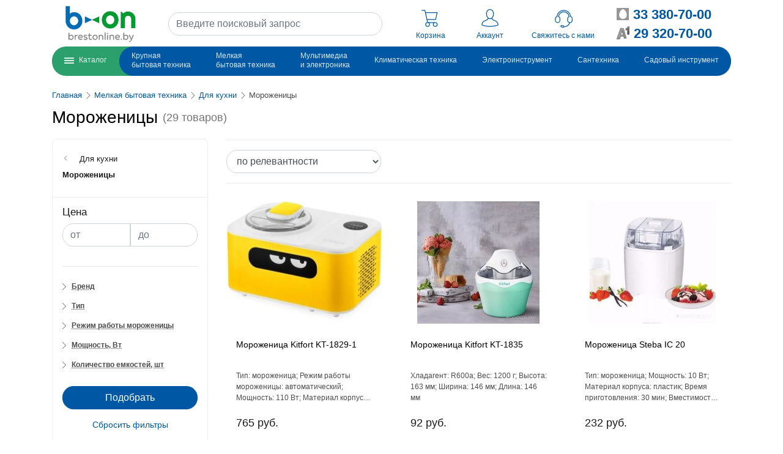

--- FILE ---
content_type: text/html; charset=UTF-8
request_url: https://b-on.by/catalog/malye-bytovye-pribory/dla-kuhni/morozhenitsy
body_size: 34231
content:
<!DOCTYPE html>
<html lang="ru">
    <head>
        <meta charset="utf-8">
        <meta name="viewport" content="width=device-width, initial-scale=1, shrink-to-fit=no">

        <title>    	    Мороженицу купить в Бресте. Описание, фото, цена в интернет-магазине в Бресте.
    </title>
        <meta name="description" content="        	Купить мороженицу в Бресте. Цена на мороженицу в Бресте.
    ">
        <meta name="keywords" content="        	Мороженица, купить, цена, Брест
    ">

                <meta name="yandex-verification" content="47938a5f71b742a4" />
                <meta name="yandex-verification" content="f75f70dcd7c5a977" />

        <link rel="canonical" href="    /catalog/malye-bytovye-pribory/dla-kuhni/morozhenitsy" />

        <meta property="og:site_name" content="Интернет-магазин b-on.by" />
        <meta property="og:type" content="website" />
        <meta property="og:title" content="    	    Мороженицу купить в Бресте. Описание, фото, цена в интернет-магазине в Бресте.
    " />
        <meta property="og:description" content="        	Купить мороженицу в Бресте. Цена на мороженицу в Бресте.
    " />
        <meta property="og:image" content="https://b-on.by/images/560-logo2023-square.jpg" />
        <meta property="og:url" content="https://b-on.by/catalog/malye-bytovye-pribory/dla-kuhni/morozhenitsy" />

        <link rel="apple-touch-icon" sizes="57x57" href="/apple-icon-57x57.png">
        <link rel="apple-touch-icon" sizes="60x60" href="/apple-icon-60x60.png">
        <link rel="apple-touch-icon" sizes="72x72" href="/apple-icon-72x72.png">
        <link rel="apple-touch-icon" sizes="76x76" href="/apple-icon-76x76.png">
        <link rel="apple-touch-icon" sizes="114x114" href="/apple-icon-114x114.png">
        <link rel="apple-touch-icon" sizes="120x120" href="/apple-icon-120x120.png">
        <link rel="apple-touch-icon" sizes="144x144" href="/apple-icon-144x144.png">
        <link rel="apple-touch-icon" sizes="152x152" href="/apple-icon-152x152.png">
        <link rel="apple-touch-icon" sizes="180x180" href="/apple-icon-180x180.png">
        <link rel="icon" type="image/png" sizes="192x192"  href="/android-icon-192x192.png">
        <link rel="icon" type="image/png" sizes="32x32" href="/favicon-32x32.png">
        <link rel="icon" type="image/png" sizes="96x96" href="/favicon-96x96.png">
        <link rel="icon" type="image/png" sizes="16x16" href="/favicon-16x16.png">
        <link rel="manifest" href="/manifest.json">
        <meta name="msapplication-TileColor" content="#ffffff">
        <meta name="msapplication-TileImage" content="/ms-icon-144x144.png">
        <meta name="theme-color" content="#ffffff">

            <link rel="stylesheet" href="/build/850.68c36e8f.css"><link rel="stylesheet" href="/build/502.75183894.css">
    </head>
    <body class="">
        	
<div class="header-wrapper" id="header">
    <header class="container d-lg-none">
        <div class="header-wrapper-mobile">
            <div class="d-flex">
                                    <script type="application/json" id="js-react-on-rails-context">{"serverSide":false,"href":"https:\/\/b-on.by\/catalog\/malye-bytovye-pribory\/dla-kuhni\/morozhenitsy","location":"\/catalog\/malye-bytovye-pribory\/dla-kuhni\/morozhenitsy","scheme":"https","host":"b-on.by","port":443,"base":"","pathname":"\/catalog\/malye-bytovye-pribory\/dla-kuhni\/morozhenitsy","search":null}</script><script type="application/json" class="js-react-on-rails-component" data-component-name="MobileMenu" data-dom-id="sfreact-reactRenderer690e7e5dacd7a3.47224584">{"categories":[{"id":14,"title":"\u041a\u0440\u0443\u043f\u043d\u0430\u044f \u0431\u044b\u0442\u043e\u0432\u0430\u044f \u0442\u0435\u0445\u043d\u0438\u043a\u0430","title_html":"\u041a\u0440\u0443\u043f\u043d\u0430\u044f \u0431\u044b\u0442\u043e\u0432\u0430\u044f<br\/>\u0442\u0435\u0445\u043d\u0438\u043a\u0430","has_children":true,"children":[{"id":18,"title":"\u0421\u0442\u0438\u0440\u0430\u043b\u044c\u043d\u044b\u0435 \u043c\u0430\u0448\u0438\u043d\u044b","title_html":"\u0421\u0442\u0438\u0440\u0430\u043b\u044c\u043d\u044b\u0435 \u043c\u0430\u0448\u0438\u043d\u044b","has_children":false,"children":[],"position":0,"link":"\/catalog\/krupnaya-bytovaya-texnika\/stiralnye-masiny","image":null,"promo_link":null,"catalogPath":"krupnaya-bytovaya-texnika\/stiralnye-masiny","parent_id":14},{"id":16,"title":"\u0425\u043e\u043b\u043e\u0434\u0438\u043b\u044c\u043d\u0438\u043a\u0438","title_html":"\u0425\u043e\u043b\u043e\u0434\u0438\u043b\u044c\u043d\u0438\u043a\u0438","has_children":false,"children":[],"position":2,"link":"\/catalog\/krupnaya-bytovaya-texnika\/holodilniki","image":null,"promo_link":null,"catalogPath":"krupnaya-bytovaya-texnika\/holodilniki","parent_id":14},{"id":17,"title":"\u041c\u043e\u0440\u043e\u0437\u0438\u043b\u044c\u043d\u0438\u043a\u0438","title_html":"\u041c\u043e\u0440\u043e\u0437\u0438\u043b\u044c\u043d\u0438\u043a\u0438","has_children":false,"children":[],"position":3,"link":"\/catalog\/krupnaya-bytovaya-texnika\/morozilniki","image":null,"promo_link":null,"catalogPath":"krupnaya-bytovaya-texnika\/morozilniki","parent_id":14},{"id":19,"title":"\u041f\u043b\u0438\u0442\u044b (19)","title_html":"\u041f\u043b\u0438\u0442\u044b (19)","has_children":true,"children":[{"id":91,"title":"\u041f\u043b\u0438\u0442\u044b GEFEST","title_html":"\u041f\u043b\u0438\u0442\u044b GEFEST","has_children":true,"children":[{"id":96,"title":"\u0413\u0430\u0437\u043e\u0432\u044b\u0435 \u043f\u043b\u0438\u0442\u044b Gefest","title_html":"\u0413\u0430\u0437\u043e\u0432\u044b\u0435 \u043f\u043b\u0438\u0442\u044b Gefest","has_children":false,"children":[],"position":0,"link":"\/catalog\/krupnaya-bytovaya-texnika\/plity\/plity-gefest\/gazovye-plity-gefest","image":null,"promo_link":null,"catalogPath":"krupnaya-bytovaya-texnika\/plity\/plity-gefest\/gazovye-plity-gefest","parent_id":91},{"id":97,"title":"\u0413\u0430\u0437\u043e\u044d\u043b\u0435\u043a\u0442\u0440\u0438\u0447\u0435\u0441\u043a\u0438\u0435 \u043f\u043b\u0438\u0442\u044b Gefest","title_html":"\u0413\u0430\u0437\u043e\u044d\u043b\u0435\u043a\u0442\u0440\u0438\u0447\u0435\u0441\u043a\u0438\u0435 \u043f\u043b\u0438\u0442\u044b Gefest","has_children":false,"children":[],"position":1,"link":"\/catalog\/krupnaya-bytovaya-texnika\/plity\/plity-gefest\/gazoelektriceskie-plity-gefest","image":null,"promo_link":null,"catalogPath":"krupnaya-bytovaya-texnika\/plity\/plity-gefest\/gazoelektriceskie-plity-gefest","parent_id":91},{"id":98,"title":"\u042d\u043b\u0435\u043a\u0442\u0440\u0438\u0447\u0435\u0441\u043a\u0438\u0435 \u043f\u043b\u0438\u0442\u044b Gefest","title_html":"\u042d\u043b\u0435\u043a\u0442\u0440\u0438\u0447\u0435\u0441\u043a\u0438\u0435 \u043f\u043b\u0438\u0442\u044b Gefest","has_children":false,"children":[],"position":2,"link":"\/catalog\/krupnaya-bytovaya-texnika\/plity\/plity-gefest\/elektriceskie-plity-gefest","image":null,"promo_link":null,"catalogPath":"krupnaya-bytovaya-texnika\/plity\/plity-gefest\/elektriceskie-plity-gefest","parent_id":91}],"position":0,"link":"\/catalog\/krupnaya-bytovaya-texnika\/plity\/plity-gefest","image":null,"promo_link":null,"catalogPath":"krupnaya-bytovaya-texnika\/plity\/plity-gefest","parent_id":19},{"id":92,"title":"\u0413\u0430\u0437\u043e\u0432\u044b\u0435 \u043f\u043b\u0438\u0442\u044b","title_html":"\u0413\u0430\u0437\u043e\u0432\u044b\u0435 \u043f\u043b\u0438\u0442\u044b","has_children":false,"children":[],"position":1,"link":"\/catalog\/krupnaya-bytovaya-texnika\/plity\/gazovye-plity","image":null,"promo_link":null,"catalogPath":"krupnaya-bytovaya-texnika\/plity\/gazovye-plity","parent_id":19},{"id":93,"title":"\u0413\u0430\u0437\u043e\u044d\u043b\u0435\u043a\u0442\u0440\u0438\u0447\u0435\u0441\u043a\u0438\u0435 \u043f\u043b\u0438\u0442\u044b","title_html":"\u0413\u0430\u0437\u043e\u044d\u043b\u0435\u043a\u0442\u0440\u0438\u0447\u0435\u0441\u043a\u0438\u0435 \u043f\u043b\u0438\u0442\u044b","has_children":false,"children":[],"position":2,"link":"\/catalog\/krupnaya-bytovaya-texnika\/plity\/gazoelektriceskie-plity","image":null,"promo_link":null,"catalogPath":"krupnaya-bytovaya-texnika\/plity\/gazoelektriceskie-plity","parent_id":19},{"id":94,"title":"\u042d\u043b\u0435\u043a\u0442\u0440\u0438\u0447\u0435\u0441\u043a\u0438\u0435 \u043f\u043b\u0438\u0442\u044b","title_html":"\u042d\u043b\u0435\u043a\u0442\u0440\u0438\u0447\u0435\u0441\u043a\u0438\u0435 \u043f\u043b\u0438\u0442\u044b","has_children":false,"children":[],"position":3,"link":"\/catalog\/krupnaya-bytovaya-texnika\/plity\/elektriceskie-plity","image":null,"promo_link":null,"catalogPath":"krupnaya-bytovaya-texnika\/plity\/elektriceskie-plity","parent_id":19},{"id":95,"title":"\u041d\u0430\u0441\u0442\u043e\u043b\u044c\u043d\u044b\u0435 \u043f\u043b\u0438\u0442\u044b","title_html":"\u041d\u0430\u0441\u0442\u043e\u043b\u044c\u043d\u044b\u0435 \u043f\u043b\u0438\u0442\u044b","has_children":false,"children":[],"position":4,"link":"\/catalog\/krupnaya-bytovaya-texnika\/plity\/nastolnye-plity","image":null,"promo_link":null,"catalogPath":"krupnaya-bytovaya-texnika\/plity\/nastolnye-plity","parent_id":19}],"position":4,"link":"\/catalog\/krupnaya-bytovaya-texnika\/plity","image":null,"promo_link":null,"catalogPath":"krupnaya-bytovaya-texnika\/plity","parent_id":14},{"id":20,"title":"\u041f\u043e\u0441\u0443\u0434\u043e\u043c\u043e\u0435\u0447\u043d\u044b\u0435 \u043c\u0430\u0448\u0438\u043d\u044b","title_html":"\u041f\u043e\u0441\u0443\u0434\u043e\u043c\u043e\u0435\u0447\u043d\u044b\u0435 \u043c\u0430\u0448\u0438\u043d\u044b","has_children":false,"children":[],"position":5,"link":"\/catalog\/krupnaya-bytovaya-texnika\/posudomoecnye-masiny-otdelnostoasie","image":null,"promo_link":null,"catalogPath":"krupnaya-bytovaya-texnika\/posudomoecnye-masiny-otdelnostoasie","parent_id":14},{"id":21,"title":"\u0412\u044b\u0442\u044f\u0436\u043a\u0438 \u043a\u0443\u0445\u043e\u043d\u043d\u044b\u0435","title_html":"\u0412\u044b\u0442\u044f\u0436\u043a\u0438 \u043a\u0443\u0445\u043e\u043d\u043d\u044b\u0435","has_children":false,"children":[],"position":6,"link":"\/catalog\/krupnaya-bytovaya-texnika\/vytazki-kuhonnye","image":null,"promo_link":null,"catalogPath":"krupnaya-bytovaya-texnika\/vytazki-kuhonnye","parent_id":14},{"id":743,"title":"\u0421\u0443\u0448\u0438\u043b\u044c\u043d\u044b\u0435 \u043c\u0430\u0448\u0438\u043d\u044b","title_html":"\u0421\u0443\u0448\u0438\u043b\u044c\u043d\u044b\u0435 \u043c\u0430\u0448\u0438\u043d\u044b","has_children":false,"children":[],"position":7,"link":"\/catalog\/krupnaya-bytovaya-texnika\/sushilnye-mashiny","image":null,"promo_link":null,"catalogPath":"krupnaya-bytovaya-texnika\/sushilnye-mashiny","parent_id":14},{"id":744,"title":"\u0412\u0438\u043d\u043d\u044b\u0435 \u0448\u043a\u0430\u0444\u044b","title_html":"\u0412\u0438\u043d\u043d\u044b\u0435 \u0448\u043a\u0430\u0444\u044b","has_children":false,"children":[],"position":8,"link":"\/catalog\/krupnaya-bytovaya-texnika\/vinnye-shkafy","image":null,"promo_link":null,"catalogPath":"krupnaya-bytovaya-texnika\/vinnye-shkafy","parent_id":14},{"id":745,"title":"\u0414\u0443\u0445\u043e\u0432\u044b\u0435 \u0448\u043a\u0430\u0444\u044b","title_html":"\u0414\u0443\u0445\u043e\u0432\u044b\u0435 \u0448\u043a\u0430\u0444\u044b","has_children":false,"children":[],"position":9,"link":"\/catalog\/krupnaya-bytovaya-texnika\/dukhovye-shkafy","image":null,"promo_link":null,"catalogPath":"krupnaya-bytovaya-texnika\/dukhovye-shkafy","parent_id":14},{"id":746,"title":"\u0412\u0430\u0440\u043e\u0447\u043d\u044b\u0435 \u043f\u043e\u0432\u0435\u0440\u0445\u043d\u043e\u0441\u0442\u0438","title_html":"\u0412\u0430\u0440\u043e\u0447\u043d\u044b\u0435 \u043f\u043e\u0432\u0435\u0440\u0445\u043d\u043e\u0441\u0442\u0438","has_children":false,"children":[],"position":10,"link":"\/catalog\/krupnaya-bytovaya-texnika\/varochnye-paneli","image":null,"promo_link":null,"catalogPath":"krupnaya-bytovaya-texnika\/varochnye-paneli","parent_id":14}],"position":0,"link":"\/catalog\/krupnaya-bytovaya-texnika","image":null,"promo_link":"https:\/\/www.brestonline.by\/p\/ew6f4r28wu","catalogPath":"krupnaya-bytovaya-texnika","parent_id":0},{"id":5,"title":"\u041c\u0435\u043b\u043a\u0430\u044f \u0431\u044b\u0442\u043e\u0432\u0430\u044f \u0442\u0435\u0445\u043d\u0438\u043a\u0430","title_html":"\u041c\u0435\u043b\u043a\u0430\u044f \u0431\u044b\u0442\u043e\u0432\u0430\u044f<br\/>\u0442\u0435\u0445\u043d\u0438\u043a\u0430","has_children":true,"children":[{"id":153,"title":"\u0414\u043b\u044f \u043a\u0443\u0445\u043d\u0438","title_html":"\u0414\u043b\u044f \u043a\u0443\u0445\u043d\u0438","has_children":true,"children":[{"id":320,"title":"\u0411\u043b\u0438\u043d\u043d\u0438\u0446\u044b","title_html":"\u0411\u043b\u0438\u043d\u043d\u0438\u0446\u044b","has_children":false,"children":[],"position":0,"link":"\/catalog\/malye-bytovye-pribory\/dla-kuhni\/blinnitsy","image":null,"promo_link":null,"catalogPath":"malye-bytovye-pribory\/dla-kuhni\/blinnitsy","parent_id":153},{"id":321,"title":"\u0411\u043b\u0435\u043d\u0434\u0435\u0440\u044b","title_html":"\u0411\u043b\u0435\u043d\u0434\u0435\u0440\u044b","has_children":false,"children":[],"position":1,"link":"\/catalog\/malye-bytovye-pribory\/dla-kuhni\/blendery","image":null,"promo_link":null,"catalogPath":"malye-bytovye-pribory\/dla-kuhni\/blendery","parent_id":153},{"id":322,"title":"\u0412\u0430\u0444\u0435\u043b\u044c\u043d\u0438\u0446\u044b","title_html":"\u0412\u0430\u0444\u0435\u043b\u044c\u043d\u0438\u0446\u044b","has_children":false,"children":[],"position":2,"link":"\/catalog\/malye-bytovye-pribory\/dla-kuhni\/vafelnitsy","image":null,"promo_link":null,"catalogPath":"malye-bytovye-pribory\/dla-kuhni\/vafelnitsy","parent_id":153},{"id":323,"title":"\u041a\u0443\u0445\u043e\u043d\u043d\u044b\u0435 \u0432\u0435\u0441\u044b","title_html":"\u041a\u0443\u0445\u043e\u043d\u043d\u044b\u0435 \u0432\u0435\u0441\u044b","has_children":false,"children":[],"position":3,"link":"\/catalog\/malye-bytovye-pribory\/dla-kuhni\/vesy-kukhonnye","image":null,"promo_link":null,"catalogPath":"malye-bytovye-pribory\/dla-kuhni\/vesy-kukhonnye","parent_id":153},{"id":324,"title":"\u0413\u0440\u0438\u043b\u0438","title_html":"\u0413\u0440\u0438\u043b\u0438","has_children":false,"children":[],"position":4,"link":"\/catalog\/malye-bytovye-pribory\/dla-kuhni\/grili","image":null,"promo_link":null,"catalogPath":"malye-bytovye-pribory\/dla-kuhni\/grili","parent_id":153},{"id":325,"title":"\u041a\u043e\u0444\u0435\u043c\u043e\u043b\u043a\u0438","title_html":"\u041a\u043e\u0444\u0435\u043c\u043e\u043b\u043a\u0438","has_children":false,"children":[],"position":5,"link":"\/catalog\/malye-bytovye-pribory\/dla-kuhni\/kofemolki","image":null,"promo_link":null,"catalogPath":"malye-bytovye-pribory\/dla-kuhni\/kofemolki","parent_id":153},{"id":326,"title":"\u041a\u043e\u0444\u0435\u0432\u0430\u0440\u043a\u0438 \u0438 \u043a\u043e\u0444\u0435\u043c\u0430\u0448\u0438\u043d\u044b","title_html":"\u041a\u043e\u0444\u0435\u0432\u0430\u0440\u043a\u0438 \u0438 \u043a\u043e\u0444\u0435\u043c\u0430\u0448\u0438\u043d\u044b","has_children":false,"children":[],"position":6,"link":"\/catalog\/malye-bytovye-pribory\/dla-kuhni\/kofevarki-i-kofemashiny","image":null,"promo_link":null,"catalogPath":"malye-bytovye-pribory\/dla-kuhni\/kofevarki-i-kofemashiny","parent_id":153},{"id":327,"title":"\u041a\u0443\u0445\u043e\u043d\u043d\u044b\u0435 \u043a\u043e\u043c\u0431\u0430\u0439\u043d\u044b","title_html":"\u041a\u0443\u0445\u043e\u043d\u043d\u044b\u0435 \u043a\u043e\u043c\u0431\u0430\u0439\u043d\u044b","has_children":false,"children":[],"position":7,"link":"\/catalog\/malye-bytovye-pribory\/dla-kuhni\/kukhonnye-kombainy","image":null,"promo_link":null,"catalogPath":"malye-bytovye-pribory\/dla-kuhni\/kukhonnye-kombainy","parent_id":153},{"id":328,"title":"\u041b\u043e\u043c\u0442\u0435\u0440\u0435\u0437\u043a\u0438","title_html":"\u041b\u043e\u043c\u0442\u0435\u0440\u0435\u0437\u043a\u0438","has_children":false,"children":[],"position":8,"link":"\/catalog\/malye-bytovye-pribory\/dla-kuhni\/lomterezki","image":null,"promo_link":null,"catalogPath":"malye-bytovye-pribory\/dla-kuhni\/lomterezki","parent_id":153},{"id":329,"title":"\u041c\u0438\u043a\u0441\u0435\u0440\u044b","title_html":"\u041c\u0438\u043a\u0441\u0435\u0440\u044b","has_children":false,"children":[],"position":9,"link":"\/catalog\/malye-bytovye-pribory\/dla-kuhni\/miksery","image":null,"promo_link":null,"catalogPath":"malye-bytovye-pribory\/dla-kuhni\/miksery","parent_id":153},{"id":330,"title":"\u041c\u0438\u043a\u0440\u043e\u0432\u043e\u043b\u043d\u043e\u0432\u044b\u0435 \u043f\u0435\u0447\u0438","title_html":"\u041c\u0438\u043a\u0440\u043e\u0432\u043e\u043b\u043d\u043e\u0432\u044b\u0435 \u043f\u0435\u0447\u0438","has_children":false,"children":[],"position":10,"link":"\/catalog\/malye-bytovye-pribory\/dla-kuhni\/mikrovolnovye-pechi","image":null,"promo_link":null,"catalogPath":"malye-bytovye-pribory\/dla-kuhni\/mikrovolnovye-pechi","parent_id":153},{"id":331,"title":"\u041c\u0443\u043b\u044c\u0442\u0438\u0432\u0430\u0440\u043a\u0438","title_html":"\u041c\u0443\u043b\u044c\u0442\u0438\u0432\u0430\u0440\u043a\u0438","has_children":false,"children":[],"position":11,"link":"\/catalog\/malye-bytovye-pribory\/dla-kuhni\/multivarki","image":null,"promo_link":null,"catalogPath":"malye-bytovye-pribory\/dla-kuhni\/multivarki","parent_id":153},{"id":332,"title":"\u041c\u044f\u0441\u043e\u0440\u0443\u0431\u043a\u0438","title_html":"\u041c\u044f\u0441\u043e\u0440\u0443\u0431\u043a\u0438","has_children":false,"children":[],"position":12,"link":"\/catalog\/malye-bytovye-pribory\/dla-kuhni\/miasorubki","image":null,"promo_link":null,"catalogPath":"malye-bytovye-pribory\/dla-kuhni\/miasorubki","parent_id":153},{"id":333,"title":"\u041f\u0430\u0440\u043e\u0432\u0430\u0440\u043a\u0438","title_html":"\u041f\u0430\u0440\u043e\u0432\u0430\u0440\u043a\u0438","has_children":false,"children":[],"position":13,"link":"\/catalog\/malye-bytovye-pribory\/dla-kuhni\/parovarki","image":null,"promo_link":null,"catalogPath":"malye-bytovye-pribory\/dla-kuhni\/parovarki","parent_id":153},{"id":334,"title":"\u0421\u043e\u043a\u043e\u0432\u044b\u0436\u0438\u043c\u0430\u043b\u043a\u0438","title_html":"\u0421\u043e\u043a\u043e\u0432\u044b\u0436\u0438\u043c\u0430\u043b\u043a\u0438","has_children":false,"children":[],"position":14,"link":"\/catalog\/malye-bytovye-pribory\/dla-kuhni\/sokovyzhimalki","image":null,"promo_link":null,"catalogPath":"malye-bytovye-pribory\/dla-kuhni\/sokovyzhimalki","parent_id":153},{"id":335,"title":"\u0421\u0443\u0448\u043a\u0430 \u0434\u043b\u044f \u043e\u0432\u043e\u0449\u0435\u0439 \u0438 \u0444\u0440\u0443\u043a\u0442\u043e\u0432","title_html":"\u0421\u0443\u0448\u043a\u0430 \u0434\u043b\u044f \u043e\u0432\u043e\u0449\u0435\u0439 \u0438 \u0444\u0440\u0443\u043a\u0442\u043e\u0432","has_children":false,"children":[],"position":15,"link":"\/catalog\/malye-bytovye-pribory\/dla-kuhni\/sushka-dlia-ovoshchei-i-fruktov","image":null,"promo_link":null,"catalogPath":"malye-bytovye-pribory\/dla-kuhni\/sushka-dlia-ovoshchei-i-fruktov","parent_id":153},{"id":336,"title":"\u0421\u044d\u043d\u0434\u0432\u0438\u0447\u043d\u0438\u0446\u044b","title_html":"\u0421\u044d\u043d\u0434\u0432\u0438\u0447\u043d\u0438\u0446\u044b","has_children":false,"children":[],"position":16,"link":"\/catalog\/malye-bytovye-pribory\/dla-kuhni\/sendvichnitsy","image":null,"promo_link":null,"catalogPath":"malye-bytovye-pribory\/dla-kuhni\/sendvichnitsy","parent_id":153},{"id":337,"title":"\u0422\u043e\u0441\u0442\u0435\u0440\u044b","title_html":"\u0422\u043e\u0441\u0442\u0435\u0440\u044b","has_children":false,"children":[],"position":17,"link":"\/catalog\/malye-bytovye-pribory\/dla-kuhni\/tostery","image":null,"promo_link":null,"catalogPath":"malye-bytovye-pribory\/dla-kuhni\/tostery","parent_id":153},{"id":338,"title":"\u0424\u0440\u0438\u0442\u044e\u0440\u043d\u0438\u0446\u0430","title_html":"\u0424\u0440\u0438\u0442\u044e\u0440\u043d\u0438\u0446\u0430","has_children":false,"children":[],"position":18,"link":"\/catalog\/malye-bytovye-pribory\/dla-kuhni\/fritiurnitsa","image":null,"promo_link":null,"catalogPath":"malye-bytovye-pribory\/dla-kuhni\/fritiurnitsa","parent_id":153},{"id":339,"title":"\u0425\u043b\u0435\u0431\u043e\u043f\u0435\u0447\u0438","title_html":"\u0425\u043b\u0435\u0431\u043e\u043f\u0435\u0447\u0438","has_children":false,"children":[],"position":19,"link":"\/catalog\/malye-bytovye-pribory\/dla-kuhni\/khlebopechi","image":null,"promo_link":null,"catalogPath":"malye-bytovye-pribory\/dla-kuhni\/khlebopechi","parent_id":153},{"id":340,"title":"\u0427\u0430\u0439\u043d\u0438\u043a\u0438","title_html":"\u0427\u0430\u0439\u043d\u0438\u043a\u0438","has_children":false,"children":[],"position":20,"link":"\/catalog\/malye-bytovye-pribory\/dla-kuhni\/chainiki","image":null,"promo_link":null,"catalogPath":"malye-bytovye-pribory\/dla-kuhni\/chainiki","parent_id":153},{"id":467,"title":"\u0419\u043e\u0433\u0443\u0440\u0442\u043d\u0438\u0446\u044b","title_html":"\u0419\u043e\u0433\u0443\u0440\u0442\u043d\u0438\u0446\u044b","has_children":false,"children":[],"position":21,"link":"\/catalog\/malye-bytovye-pribory\/dla-kuhni\/iogurtnitsy","image":null,"promo_link":null,"catalogPath":"malye-bytovye-pribory\/dla-kuhni\/iogurtnitsy","parent_id":153},{"id":511,"title":"\u0412\u0430\u043a\u0443\u0443\u043c\u043d\u044b\u0435 \u0443\u043f\u0430\u043a\u043e\u0432\u0449\u0438\u043a\u0438","title_html":"\u0412\u0430\u043a\u0443\u0443\u043c\u043d\u044b\u0435 \u0443\u043f\u0430\u043a\u043e\u0432\u0449\u0438\u043a\u0438","has_children":false,"children":[],"position":22,"link":"\/catalog\/malye-bytovye-pribory\/dla-kuhni\/vakuumnye-upakovshchiki","image":null,"promo_link":null,"catalogPath":"malye-bytovye-pribory\/dla-kuhni\/vakuumnye-upakovshchiki","parent_id":153},{"id":512,"title":"\u0418\u0437\u043c\u0435\u043b\u044c\u0447\u0438\u0442\u0435\u043b\u0438 \u043f\u0438\u0449\u0435\u0432\u044b\u0445 \u043e\u0442\u0445\u043e\u0434\u043e\u0432","title_html":"\u0418\u0437\u043c\u0435\u043b\u044c\u0447\u0438\u0442\u0435\u043b\u0438 \u043f\u0438\u0449\u0435\u0432\u044b\u0445 \u043e\u0442\u0445\u043e\u0434\u043e\u0432","has_children":false,"children":[],"position":23,"link":"\/catalog\/malye-bytovye-pribory\/dla-kuhni\/izmelchiteli-pishchevykh-otkhodov","image":null,"promo_link":null,"catalogPath":"malye-bytovye-pribory\/dla-kuhni\/izmelchiteli-pishchevykh-otkhodov","parent_id":153},{"id":514,"title":"\u041c\u0438\u043d\u0438-\u043f\u0435\u0447\u0438, \u044d\u043b\u0435\u043a\u0442\u0440\u043e\u043f\u0435\u0447\u0438, \u0440\u043e\u0441\u0442\u0435\u0440\u044b","title_html":"\u041c\u0438\u043d\u0438-\u043f\u0435\u0447\u0438, \u044d\u043b\u0435\u043a\u0442\u0440\u043e\u043f\u0435\u0447\u0438, \u0440\u043e\u0441\u0442\u0435\u0440\u044b","has_children":false,"children":[],"position":25,"link":"\/catalog\/malye-bytovye-pribory\/dla-kuhni\/mini-pechi-elektropechi-rostery","image":null,"promo_link":null,"catalogPath":"malye-bytovye-pribory\/dla-kuhni\/mini-pechi-elektropechi-rostery","parent_id":153},{"id":515,"title":"\u041c\u043e\u0440\u043e\u0436\u0435\u043d\u0438\u0446\u044b","title_html":"\u041c\u043e\u0440\u043e\u0436\u0435\u043d\u0438\u0446\u044b","has_children":false,"children":[],"position":26,"link":"\/catalog\/malye-bytovye-pribory\/dla-kuhni\/morozhenitsy","image":null,"promo_link":null,"catalogPath":"malye-bytovye-pribory\/dla-kuhni\/morozhenitsy","parent_id":153}],"position":0,"link":"\/catalog\/malye-bytovye-pribory\/dla-kuhni","image":null,"promo_link":null,"catalogPath":"malye-bytovye-pribory\/dla-kuhni","parent_id":5},{"id":154,"title":"\u0414\u043b\u044f \u0434\u043e\u043c\u0430","title_html":"\u0414\u043b\u044f \u0434\u043e\u043c\u0430","has_children":true,"children":[{"id":343,"title":"\u041f\u044b\u043b\u0435\u0441\u043e\u0441\u044b","title_html":"\u041f\u044b\u043b\u0435\u0441\u043e\u0441\u044b","has_children":true,"children":[{"id":351,"title":"\u0420\u043e\u0431\u043e\u0442-\u043f\u044b\u043b\u0435\u0441\u043e\u0441","title_html":"\u0420\u043e\u0431\u043e\u0442-\u043f\u044b\u043b\u0435\u0441\u043e\u0441","has_children":false,"children":[],"position":0,"link":"\/catalog\/malye-bytovye-pribory\/dla-doma\/pylesosy\/robot-pylesos","image":null,"promo_link":null,"catalogPath":"malye-bytovye-pribory\/dla-doma\/pylesosy\/robot-pylesos","parent_id":343},{"id":411,"title":"\u0412\u0435\u0440\u0442\u0438\u043a\u0430\u043b\u044c\u043d\u044b\u0435 \u043f\u044b\u043b\u0435\u0441\u043e\u0441\u044b","title_html":"\u0412\u0435\u0440\u0442\u0438\u043a\u0430\u043b\u044c\u043d\u044b\u0435 \u043f\u044b\u043b\u0435\u0441\u043e\u0441\u044b","has_children":false,"children":[],"position":5,"link":"\/catalog\/malye-bytovye-pribory\/dla-doma\/pylesosy\/vertikalnye-pylesosy","image":null,"promo_link":null,"catalogPath":"malye-bytovye-pribory\/dla-doma\/pylesosy\/vertikalnye-pylesosy","parent_id":343}],"position":0,"link":"\/catalog\/malye-bytovye-pribory\/dla-doma\/pylesosy","image":null,"promo_link":null,"catalogPath":"malye-bytovye-pribory\/dla-doma\/pylesosy","parent_id":154},{"id":344,"title":"\u0423\u0442\u044e\u0433\u0438","title_html":"\u0423\u0442\u044e\u0433\u0438","has_children":false,"children":[],"position":1,"link":"\/catalog\/malye-bytovye-pribory\/dla-doma\/utiugi","image":null,"promo_link":null,"catalogPath":"malye-bytovye-pribory\/dla-doma\/utiugi","parent_id":154},{"id":345,"title":"\u041e\u0442\u043f\u0430\u0440\u0438\u0432\u0430\u0442\u0435\u043b\u0438","title_html":"\u041e\u0442\u043f\u0430\u0440\u0438\u0432\u0430\u0442\u0435\u043b\u0438","has_children":false,"children":[],"position":2,"link":"\/catalog\/malye-bytovye-pribory\/dla-doma\/otparivateli","image":null,"promo_link":null,"catalogPath":"malye-bytovye-pribory\/dla-doma\/otparivateli","parent_id":154},{"id":349,"title":"\u0422\u0440\u0438\u043c\u0435\u0440 \u0434\u043b\u044f \u0442\u043a\u0430\u043d\u0438","title_html":"\u0422\u0440\u0438\u043c\u0435\u0440 \u0434\u043b\u044f \u0442\u043a\u0430\u043d\u0438","has_children":false,"children":[],"position":6,"link":"\/catalog\/malye-bytovye-pribory\/dla-doma\/trimer-dlia-tkani","image":null,"promo_link":null,"catalogPath":"malye-bytovye-pribory\/dla-doma\/trimer-dlia-tkani","parent_id":154},{"id":350,"title":"\u0428\u0432\u0435\u0439\u043d\u044b\u0435 \u043c\u0430\u0448\u0438\u043d\u044b","title_html":"\u0428\u0432\u0435\u0439\u043d\u044b\u0435 \u043c\u0430\u0448\u0438\u043d\u044b","has_children":true,"children":[{"id":508,"title":"\u041e\u0432\u0435\u0440\u043b\u043e\u043a\u0438 \u0438 \u0440\u0430\u0441\u043f\u043e\u0448\u0438\u0432\u0430\u043b\u044c\u043d\u044b\u0435 \u043c\u0430\u0448\u0438\u043d\u044b","title_html":"\u041e\u0432\u0435\u0440\u043b\u043e\u043a\u0438 \u0438 \u0440\u0430\u0441\u043f\u043e\u0448\u0438\u0432\u0430\u043b\u044c\u043d\u044b\u0435 \u043c\u0430\u0448\u0438\u043d\u044b","has_children":false,"children":[],"position":0,"link":"\/catalog\/malye-bytovye-pribory\/dla-doma\/shveinye-mashiny\/overloki-i-rasposhivalnye-mashiny","image":null,"promo_link":null,"catalogPath":"malye-bytovye-pribory\/dla-doma\/shveinye-mashiny\/overloki-i-rasposhivalnye-mashiny","parent_id":350}],"position":7,"link":"\/catalog\/malye-bytovye-pribory\/dla-doma\/shveinye-mashiny","image":null,"promo_link":null,"catalogPath":"malye-bytovye-pribory\/dla-doma\/shveinye-mashiny","parent_id":154},{"id":509,"title":"\u042d\u043b\u0435\u043a\u0442\u0440\u043e\u0432\u0435\u043d\u0438\u043a\u0438","title_html":"\u042d\u043b\u0435\u043a\u0442\u0440\u043e\u0432\u0435\u043d\u0438\u043a\u0438","has_children":false,"children":[],"position":8,"link":"\/catalog\/malye-bytovye-pribory\/dla-doma\/elektroveniki","image":null,"promo_link":null,"catalogPath":"malye-bytovye-pribory\/dla-doma\/elektroveniki","parent_id":154}],"position":1,"link":"\/catalog\/malye-bytovye-pribory\/dla-doma","image":null,"promo_link":null,"catalogPath":"malye-bytovye-pribory\/dla-doma","parent_id":5},{"id":155,"title":"\u0414\u043b\u044f \u0443\u0445\u043e\u0434\u0430 \u0437\u0430 \u0441\u043e\u0431\u043e\u0439","title_html":"\u0414\u043b\u044f \u0443\u0445\u043e\u0434\u0430 \u0437\u0430 \u0441\u043e\u0431\u043e\u0439","has_children":true,"children":[{"id":356,"title":"\u0411\u0440\u0438\u0442\u0432\u044b","title_html":"\u0411\u0440\u0438\u0442\u0432\u044b","has_children":false,"children":[],"position":0,"link":"\/catalog\/malye-bytovye-pribory\/dla-uhoda-za-soboj\/britvy","image":null,"promo_link":null,"catalogPath":"malye-bytovye-pribory\/dla-uhoda-za-soboj\/britvy","parent_id":155},{"id":357,"title":"\u0412\u0435\u0441\u044b \u043d\u0430\u043f\u043e\u043b\u044c\u043d\u044b\u0435","title_html":"\u0412\u0435\u0441\u044b \u043d\u0430\u043f\u043e\u043b\u044c\u043d\u044b\u0435","has_children":false,"children":[],"position":1,"link":"\/catalog\/malye-bytovye-pribory\/dla-uhoda-za-soboj\/vesy-napolnye","image":null,"promo_link":null,"catalogPath":"malye-bytovye-pribory\/dla-uhoda-za-soboj\/vesy-napolnye","parent_id":155},{"id":358,"title":"\u041c\u0430\u0441\u0441\u0430\u0436\u0435\u0440\u044b","title_html":"\u041c\u0430\u0441\u0441\u0430\u0436\u0435\u0440\u044b","has_children":false,"children":[],"position":2,"link":"\/catalog\/malye-bytovye-pribory\/dla-uhoda-za-soboj\/massazhery","image":null,"promo_link":null,"catalogPath":"malye-bytovye-pribory\/dla-uhoda-za-soboj\/massazhery","parent_id":155},{"id":359,"title":"\u041c\u0430\u0441\u0441\u0430\u0436\u043d\u044b\u0435 \u0432\u0430\u043d\u043d\u043e\u0447\u043a\u0438 \u0434\u043b\u044f \u043d\u043e\u0433","title_html":"\u041c\u0430\u0441\u0441\u0430\u0436\u043d\u044b\u0435 \u0432\u0430\u043d\u043d\u043e\u0447\u043a\u0438 \u0434\u043b\u044f \u043d\u043e\u0433","has_children":false,"children":[],"position":3,"link":"\/catalog\/malye-bytovye-pribory\/dla-uhoda-za-soboj\/massazhnye-vannochki-dlia-nog","image":null,"promo_link":null,"catalogPath":"malye-bytovye-pribory\/dla-uhoda-za-soboj\/massazhnye-vannochki-dlia-nog","parent_id":155},{"id":360,"title":"\u041c\u0430\u0448\u0438\u043d\u043a\u0438 \u0434\u043b\u044f \u0441\u0442\u0440\u0438\u0436\u043a\u0438","title_html":"\u041c\u0430\u0448\u0438\u043d\u043a\u0438 \u0434\u043b\u044f \u0441\u0442\u0440\u0438\u0436\u043a\u0438","has_children":false,"children":[],"position":4,"link":"\/catalog\/malye-bytovye-pribory\/dla-uhoda-za-soboj\/mashinki-dlia-strizhki","image":null,"promo_link":null,"catalogPath":"malye-bytovye-pribory\/dla-uhoda-za-soboj\/mashinki-dlia-strizhki","parent_id":155},{"id":361,"title":"\u041d\u0430\u0431\u043e\u0440\u044b \u0434\u043b\u044f \u043c\u0430\u043d\u0438\u043a\u044e\u0440\u0430 \u0438 \u043f\u0435\u0434\u0438\u043a\u044e\u0440\u0430","title_html":"\u041d\u0430\u0431\u043e\u0440\u044b \u0434\u043b\u044f \u043c\u0430\u043d\u0438\u043a\u044e\u0440\u0430 \u0438 \u043f\u0435\u0434\u0438\u043a\u044e\u0440\u0430","has_children":false,"children":[],"position":5,"link":"\/catalog\/malye-bytovye-pribory\/dla-uhoda-za-soboj\/nabory-dlia-manikiura-i-pedikiura","image":null,"promo_link":null,"catalogPath":"malye-bytovye-pribory\/dla-uhoda-za-soboj\/nabory-dlia-manikiura-i-pedikiura","parent_id":155},{"id":362,"title":"\u0421\u0442\u0430\u0439\u043b\u0435\u0440\u044b","title_html":"\u0421\u0442\u0430\u0439\u043b\u0435\u0440\u044b","has_children":false,"children":[],"position":6,"link":"\/catalog\/malye-bytovye-pribory\/dla-uhoda-za-soboj\/stailery","image":null,"promo_link":null,"catalogPath":"malye-bytovye-pribory\/dla-uhoda-za-soboj\/stailery","parent_id":155},{"id":363,"title":"\u0424\u0435\u043d\u044b","title_html":"\u0424\u0435\u043d\u044b","has_children":false,"children":[],"position":7,"link":"\/catalog\/malye-bytovye-pribory\/dla-uhoda-za-soboj\/feny","image":null,"promo_link":null,"catalogPath":"malye-bytovye-pribory\/dla-uhoda-za-soboj\/feny","parent_id":155},{"id":364,"title":"\u042d\u043b\u0435\u043a\u0442\u0440\u0438\u0447\u0435\u0441\u043a\u0438\u0435 \u0437\u0443\u0431\u043d\u044b\u0435 \u0449\u0435\u0442\u043a\u0438","title_html":"\u042d\u043b\u0435\u043a\u0442\u0440\u0438\u0447\u0435\u0441\u043a\u0438\u0435 \u0437\u0443\u0431\u043d\u044b\u0435 \u0449\u0435\u0442\u043a\u0438","has_children":false,"children":[],"position":8,"link":"\/catalog\/malye-bytovye-pribory\/dla-uhoda-za-soboj\/elektricheskie-zubnye-shchetki","image":null,"promo_link":null,"catalogPath":"malye-bytovye-pribory\/dla-uhoda-za-soboj\/elektricheskie-zubnye-shchetki","parent_id":155},{"id":365,"title":"\u042d\u043f\u0438\u043b\u044f\u0442\u043e\u0440\u044b","title_html":"\u042d\u043f\u0438\u043b\u044f\u0442\u043e\u0440\u044b","has_children":false,"children":[],"position":9,"link":"\/catalog\/malye-bytovye-pribory\/dla-uhoda-za-soboj\/epiliatory","image":null,"promo_link":null,"catalogPath":"malye-bytovye-pribory\/dla-uhoda-za-soboj\/epiliatory","parent_id":155},{"id":506,"title":"\u0418\u0440\u0440\u0438\u0433\u0430\u0442\u043e\u0440\u044b","title_html":"\u0418\u0440\u0440\u0438\u0433\u0430\u0442\u043e\u0440\u044b","has_children":false,"children":[],"position":10,"link":"\/catalog\/malye-bytovye-pribory\/dla-uhoda-za-soboj\/irrigatory","image":null,"promo_link":null,"catalogPath":"malye-bytovye-pribory\/dla-uhoda-za-soboj\/irrigatory","parent_id":155}],"position":2,"link":"\/catalog\/malye-bytovye-pribory\/dla-uhoda-za-soboj","image":null,"promo_link":null,"catalogPath":"malye-bytovye-pribory\/dla-uhoda-za-soboj","parent_id":5}],"position":1,"link":"\/catalog\/malye-bytovye-pribory","image":null,"promo_link":"https:\/\/www.brestonline.by\/p\/sc-je50s16o","catalogPath":"malye-bytovye-pribory","parent_id":0},{"id":4,"title":"\u041c\u0443\u043b\u044c\u0442\u0438\u043c\u0435\u0434\u0438\u0430 \u0438 \u044d\u043b\u0435\u043a\u0442\u0440\u043e\u043d\u0438\u043a\u0430","title_html":"\u041c\u0443\u043b\u044c\u0442\u0438\u043c\u0435\u0434\u0438\u0430<br\/>\u0438 \u044d\u043b\u0435\u043a\u0442\u0440\u043e\u043d\u0438\u043a\u0430","has_children":true,"children":[{"id":404,"title":"\u0422\u0435\u043b\u0435\u0444\u043e\u043d\u0438\u044f","title_html":"\u0422\u0435\u043b\u0435\u0444\u043e\u043d\u0438\u044f","has_children":true,"children":[{"id":158,"title":"\u041c\u043e\u0431\u0438\u043b\u044c\u043d\u044b\u0435 \u0442\u0435\u043b\u0435\u0444\u043e\u043d\u044b","title_html":"\u041c\u043e\u0431\u0438\u043b\u044c\u043d\u044b\u0435 \u0442\u0435\u043b\u0435\u0444\u043e\u043d\u044b","has_children":false,"children":[],"position":0,"link":"\/catalog\/malye-bytovye-pribory\/telefoniia\/mobilnye-telefony","image":null,"promo_link":null,"catalogPath":"malye-bytovye-pribory\/telefoniia\/mobilnye-telefony","parent_id":404},{"id":159,"title":"\u0421\u0442\u0430\u0446\u0438\u043e\u043d\u0430\u0440\u043d\u044b\u0435 \u0442\u0435\u043b\u0435\u0444\u043e\u043d\u044b","title_html":"\u0421\u0442\u0430\u0446\u0438\u043e\u043d\u0430\u0440\u043d\u044b\u0435 \u0442\u0435\u043b\u0435\u0444\u043e\u043d\u044b","has_children":false,"children":[],"position":1,"link":"\/catalog\/malye-bytovye-pribory\/telefoniia\/stacionarnye-telefony","image":null,"promo_link":null,"catalogPath":"malye-bytovye-pribory\/telefoniia\/stacionarnye-telefony","parent_id":404},{"id":720,"title":"\u0423\u043c\u043d\u044b\u0435 \u0447\u0430\u0441\u044b \u0438 \u0431\u0440\u0430\u0441\u043b\u0435\u0442\u044b","title_html":"\u0423\u043c\u043d\u044b\u0435 \u0447\u0430\u0441\u044b \u0438 \u0431\u0440\u0430\u0441\u043b\u0435\u0442\u044b","has_children":false,"children":[],"position":2,"link":"\/catalog\/malye-bytovye-pribory\/telefoniia\/umnye-chasy-i-braslety","image":null,"promo_link":null,"catalogPath":"malye-bytovye-pribory\/telefoniia\/umnye-chasy-i-braslety","parent_id":404},{"id":157,"title":"\u0420\u0430\u0434\u0438\u043e\u0442\u0435\u043b\u0435\u0444\u043e\u043d\u044b","title_html":"\u0420\u0430\u0434\u0438\u043e\u0442\u0435\u043b\u0435\u0444\u043e\u043d\u044b","has_children":false,"children":[],"position":4,"link":"\/catalog\/audio-i-video-texnika\/telefoniia\/radiotelefony","image":null,"promo_link":null,"catalogPath":"audio-i-video-texnika\/telefoniia\/radiotelefony","parent_id":404},{"id":161,"title":"\u0410\u043a\u0441\u0435\u0441\u0441\u0443\u0430\u0440\u044b \u0434\u043b\u044f \u043c\u043e\u0431\u0438\u043b\u044c\u043d\u044b\u0445 \u0442\u0435\u043b\u0435\u0444\u043e\u043d\u043e\u0432 (161) (161)","title_html":"\u0410\u043a\u0441\u0435\u0441\u0441\u0443\u0430\u0440\u044b \u0434\u043b\u044f \u043c\u043e\u0431\u0438\u043b\u044c\u043d\u044b\u0445 \u0442\u0435\u043b\u0435\u0444\u043e\u043d\u043e\u0432 (161) (161)","has_children":true,"children":[{"id":609,"title":"Bluetooth-\u0433\u0430\u0440\u043d\u0438\u0442\u0443\u0440\u044b (609) (609)","title_html":"Bluetooth-\u0433\u0430\u0440\u043d\u0438\u0442\u0443\u0440\u044b (609) (609)","has_children":false,"children":[],"position":0,"link":"\/catalog\/audio-i-video-texnika\/telefoniia\/aksessuary-dla-telefonov\/bluetooth-garnitury","image":null,"promo_link":null,"catalogPath":"audio-i-video-texnika\/telefoniia\/aksessuary-dla-telefonov\/bluetooth-garnitury","parent_id":161},{"id":615,"title":"\u0423\u043d\u0438\u0432\u0435\u0440\u0441\u0430\u043b\u044c\u043d\u044b\u0435 \u0432\u043d\u0435\u0448\u043d\u0438\u0435 \u0430\u043a\u043a\u0443\u043c\u0443\u043b\u044f\u0442\u043e\u0440\u044b (\u041f\u043e\u0440\u0442\u0430\u0442\u0438\u0432\u043d\u044b\u0435 \u0437\u0430\u0440\u044f\u0434\u043d\u044b\u0435 \u0443\u0441\u0442\u0440\u043e\u0439\u0441\u0442\u0432\u0430)","title_html":"\u0423\u043d\u0438\u0432\u0435\u0440\u0441\u0430\u043b\u044c\u043d\u044b\u0435 \u0432\u043d\u0435\u0448\u043d\u0438\u0435 \u0430\u043a\u043a\u0443\u043c\u0443\u043b\u044f\u0442\u043e\u0440\u044b (\u041f\u043e\u0440\u0442\u0430\u0442\u0438\u0432\u043d\u044b\u0435 \u0437\u0430\u0440\u044f\u0434\u043d\u044b\u0435 \u0443\u0441\u0442\u0440\u043e\u0439\u0441\u0442\u0432\u0430)","has_children":false,"children":[],"position":6,"link":"\/catalog\/malye-bytovye-pribory\/telefoniia\/aksessuary-dla-telefonov\/universalnye-vneshnie-akkumuliatory-portativnye-zariadnye-ustroistva","image":null,"promo_link":null,"catalogPath":"malye-bytovye-pribory\/telefoniia\/aksessuary-dla-telefonov\/universalnye-vneshnie-akkumuliatory-portativnye-zariadnye-ustroistva","parent_id":161}],"position":6,"link":"\/catalog\/audio-i-video-texnika\/telefoniia\/aksessuary-dla-telefonov","image":null,"promo_link":null,"catalogPath":"audio-i-video-texnika\/telefoniia\/aksessuary-dla-telefonov","parent_id":404}],"position":0,"link":"\/catalog\/audio-i-video-texnika\/telefoniia","image":null,"promo_link":null,"catalogPath":"audio-i-video-texnika\/telefoniia","parent_id":4},{"id":145,"title":"\u0422\u0435\u043b\u0435\u0432\u0438\u0437\u043e\u0440\u044b","title_html":"\u0422\u0435\u043b\u0435\u0432\u0438\u0437\u043e\u0440\u044b","has_children":true,"children":[{"id":315,"title":"\u0410\u043a\u0441\u0435\u0441\u0441\u0443\u0430\u0440\u044b \u043a \u0442\u0435\u043b\u0435\u0432\u0438\u0437\u043e\u0440\u0430\u043c (315) (315)","title_html":"\u0410\u043a\u0441\u0435\u0441\u0441\u0443\u0430\u0440\u044b \u043a \u0442\u0435\u043b\u0435\u0432\u0438\u0437\u043e\u0440\u0430\u043c (315) (315)","has_children":false,"children":[],"position":23,"link":"\/catalog\/audio-i-video-texnika\/televizory\/aksessuary-k-televizoram","image":null,"promo_link":null,"catalogPath":"audio-i-video-texnika\/televizory\/aksessuary-k-televizoram","parent_id":145}],"position":1,"link":"\/catalog\/audio-i-video-texnika\/televizory","image":null,"promo_link":null,"catalogPath":"audio-i-video-texnika\/televizory","parent_id":4},{"id":146,"title":"\u0410\u043a\u0443\u0441\u0442\u0438\u0447\u0435\u0441\u043a\u0438\u0435 \u0441\u0438\u0441\u0442\u0435\u043c\u044b","title_html":"\u0410\u043a\u0443\u0441\u0442\u0438\u0447\u0435\u0441\u043a\u0438\u0435 \u0441\u0438\u0441\u0442\u0435\u043c\u044b","has_children":false,"children":[],"position":2,"link":"\/catalog\/audio-i-video-texnika\/akusticeskie-sistemy","image":null,"promo_link":null,"catalogPath":"audio-i-video-texnika\/akusticeskie-sistemy","parent_id":4},{"id":143,"title":"\u0411\u0435\u0441\u043f\u0440\u043e\u0432\u043e\u0434\u043d\u044b\u0435 \u0438 \u043f\u043e\u0440\u0442\u0430\u0442\u0438\u0432\u043d\u044b\u0435 \u043a\u043e\u043b\u043e\u043d\u043a\u0438","title_html":"\u0411\u0435\u0441\u043f\u0440\u043e\u0432\u043e\u0434\u043d\u044b\u0435 \u0438 \u043f\u043e\u0440\u0442\u0430\u0442\u0438\u0432\u043d\u044b\u0435 \u043a\u043e\u043b\u043e\u043d\u043a\u0438","has_children":false,"children":[],"position":3,"link":"\/catalog\/audio-i-video-texnika\/besprovodnye-i-portativnye-kolonki","image":null,"promo_link":null,"catalogPath":"audio-i-video-texnika\/besprovodnye-i-portativnye-kolonki","parent_id":4},{"id":465,"title":"\u042d\u043b\u0435\u043a\u0442\u0440\u043e\u043d\u043d\u044b\u0435 \u043a\u043d\u0438\u0433\u0438","title_html":"\u042d\u043b\u0435\u043a\u0442\u0440\u043e\u043d\u043d\u044b\u0435 \u043a\u043d\u0438\u0433\u0438","has_children":false,"children":[],"position":4,"link":"\/catalog\/audio-i-video-texnika\/elektronnye-knigi","image":null,"promo_link":null,"catalogPath":"audio-i-video-texnika\/elektronnye-knigi","parent_id":4},{"id":144,"title":"\u041d\u0430\u0443\u0448\u043d\u0438\u043a\u0438","title_html":"\u041d\u0430\u0443\u0448\u043d\u0438\u043a\u0438","has_children":false,"children":[],"position":5,"link":"\/catalog\/audio-i-video-texnika\/nausniki","image":null,"promo_link":null,"catalogPath":"audio-i-video-texnika\/nausniki","parent_id":4},{"id":142,"title":"\u041c\u0438\u043a\u0440\u043e\u0444\u043e\u043d\u044b","title_html":"\u041c\u0438\u043a\u0440\u043e\u0444\u043e\u043d\u044b","has_children":false,"children":[],"position":6,"link":"\/catalog\/audio-i-video-texnika\/mikrofony","image":null,"promo_link":null,"catalogPath":"audio-i-video-texnika\/mikrofony","parent_id":4},{"id":148,"title":"\u041a\u0440\u043e\u043d\u0448\u0442\u0435\u0439\u043d\u044b \u043a \u0442\u0435\u043b\u0435\u0432\u0438\u0437\u043e\u0440\u0430\u043c \u0438 \u0421\u0412\u0427 (148)","title_html":"\u041a\u0440\u043e\u043d\u0448\u0442\u0435\u0439\u043d\u044b \u043a \u0442\u0435\u043b\u0435\u0432\u0438\u0437\u043e\u0440\u0430\u043c \u0438 \u0421\u0412\u0427 (148)","has_children":false,"children":[],"position":7,"link":"\/catalog\/audio-i-video-texnika\/kronstejny-k-televizoram-i-svc","image":null,"promo_link":null,"catalogPath":"audio-i-video-texnika\/kronstejny-k-televizoram-i-svc","parent_id":4},{"id":417,"title":"\u0424\u043e\u0442\u043e\u0430\u043f\u043f\u0430\u0440\u0430\u0442\u044b (417) (417) (417)","title_html":"\u0424\u043e\u0442\u043e\u0430\u043f\u043f\u0430\u0440\u0430\u0442\u044b (417) (417) (417)","has_children":false,"children":[],"position":8,"link":"\/catalog\/audio-i-video-texnika\/fotoapparat","image":null,"promo_link":null,"catalogPath":"audio-i-video-texnika\/fotoapparat","parent_id":4},{"id":488,"title":"MP3-\u043f\u043b\u0435\u0435\u0440\u044b (488) (488)","title_html":"MP3-\u043f\u043b\u0435\u0435\u0440\u044b (488) (488)","has_children":false,"children":[],"position":9,"link":"\/catalog\/audio-i-video-texnika\/mp3-pleery","image":null,"promo_link":null,"catalogPath":"audio-i-video-texnika\/mp3-pleery","parent_id":4},{"id":489,"title":"\u0414\u0438\u043a\u0442\u043e\u0444\u043e\u043d\u044b (489) (489)","title_html":"\u0414\u0438\u043a\u0442\u043e\u0444\u043e\u043d\u044b (489) (489)","has_children":false,"children":[],"position":10,"link":"\/catalog\/audio-i-video-texnika\/diktofony","image":null,"promo_link":null,"catalogPath":"audio-i-video-texnika\/diktofony","parent_id":4},{"id":490,"title":"\u0420\u0430\u0434\u0438\u043e\u043f\u0440\u0438\u0435\u043c\u043d\u0438\u043a\u0438","title_html":"\u0420\u0430\u0434\u0438\u043e\u043f\u0440\u0438\u0435\u043c\u043d\u0438\u043a\u0438","has_children":false,"children":[],"position":12,"link":"\/catalog\/audio-i-video-texnika\/radiopriemniki","image":null,"promo_link":null,"catalogPath":"audio-i-video-texnika\/radiopriemniki","parent_id":4},{"id":491,"title":"\u0422\u0412-\u043f\u0440\u0438\u0441\u0442\u0430\u0432\u043a\u0438 \u0438 \u043c\u0435\u0434\u0438\u0430\u043f\u043b\u0435\u0435\u0440\u044b","title_html":"\u0422\u0412-\u043f\u0440\u0438\u0441\u0442\u0430\u0432\u043a\u0438 \u0438 \u043c\u0435\u0434\u0438\u0430\u043f\u043b\u0435\u0435\u0440\u044b","has_children":false,"children":[],"position":13,"link":"\/catalog\/audio-i-video-texnika\/tv-pristavki-i-mediapleery","image":null,"promo_link":null,"catalogPath":"audio-i-video-texnika\/tv-pristavki-i-mediapleery","parent_id":4},{"id":492,"title":"\u0423\u0441\u0438\u043b\u0438\u0442\u0435\u043b\u0438 \u0438 \u0440\u0435\u0441\u0438\u0432\u0435\u0440\u044b","title_html":"\u0423\u0441\u0438\u043b\u0438\u0442\u0435\u043b\u0438 \u0438 \u0440\u0435\u0441\u0438\u0432\u0435\u0440\u044b","has_children":false,"children":[],"position":14,"link":"\/catalog\/audio-i-video-texnika\/usiliteli-i-resivery","image":null,"promo_link":null,"catalogPath":"audio-i-video-texnika\/usiliteli-i-resivery","parent_id":4},{"id":518,"title":"\u0410\u043a\u0441\u0435\u0441\u0441\u0443\u0430\u0440\u044b \u0434\u043b\u044f \u0432\u0438\u0434\u0435\u043e\u043a\u0430\u043c\u0435\u0440 (518) (518)","title_html":"\u0410\u043a\u0441\u0435\u0441\u0441\u0443\u0430\u0440\u044b \u0434\u043b\u044f \u0432\u0438\u0434\u0435\u043e\u043a\u0430\u043c\u0435\u0440 (518) (518)","has_children":false,"children":[],"position":15,"link":"\/catalog\/audio-i-video-texnika\/aksessuary-dlia-videokamer","image":null,"promo_link":null,"catalogPath":"audio-i-video-texnika\/aksessuary-dlia-videokamer","parent_id":4},{"id":519,"title":"\u0410\u043a\u0441\u0435\u0441\u0441\u0443\u0430\u0440\u044b \u0434\u043b\u044f \u044d\u043a\u0448\u043d-\u043a\u0430\u043c\u0435\u0440 (519) (519)","title_html":"\u0410\u043a\u0441\u0435\u0441\u0441\u0443\u0430\u0440\u044b \u0434\u043b\u044f \u044d\u043a\u0448\u043d-\u043a\u0430\u043c\u0435\u0440 (519) (519)","has_children":false,"children":[],"position":16,"link":"\/catalog\/audio-i-video-texnika\/aksessuary-dlia-ekshn-kamer","image":null,"promo_link":null,"catalogPath":"audio-i-video-texnika\/aksessuary-dlia-ekshn-kamer","parent_id":4},{"id":520,"title":"\u0412\u0438\u0434\u0435\u043e\u043a\u0430\u043c\u0435\u0440\u044b","title_html":"\u0412\u0438\u0434\u0435\u043e\u043a\u0430\u043c\u0435\u0440\u044b","has_children":false,"children":[],"position":17,"link":"\/catalog\/audio-i-video-texnika\/videokamery","image":null,"promo_link":null,"catalogPath":"audio-i-video-texnika\/videokamery","parent_id":4},{"id":521,"title":"\u0417\u0432\u0443\u043a\u043e\u0432\u044b\u0435 \u043f\u0430\u043d\u0435\u043b\u0438 \u0438 \u043a\u043e\u043b\u043e\u043d\u043a\u0438 \u0434\u043b\u044f \u0442\u0435\u043b\u0435\u0432\u0438\u0437\u043e\u0440\u0430","title_html":"\u0417\u0432\u0443\u043a\u043e\u0432\u044b\u0435 \u043f\u0430\u043d\u0435\u043b\u0438 \u0438 \u043a\u043e\u043b\u043e\u043d\u043a\u0438 \u0434\u043b\u044f \u0442\u0435\u043b\u0435\u0432\u0438\u0437\u043e\u0440\u0430","has_children":false,"children":[],"position":18,"link":"\/catalog\/audio-i-video-texnika\/zvukovye-paneli-i-kolonki-dlia-televizora","image":null,"promo_link":null,"catalogPath":"audio-i-video-texnika\/zvukovye-paneli-i-kolonki-dlia-televizora","parent_id":4},{"id":522,"title":"\u0418\u043d\u0444\u043e\u0440\u043c\u0430\u0446\u0438\u043e\u043d\u043d\u044b\u0435 \u043f\u0430\u043d\u0435\u043b\u0438","title_html":"\u0418\u043d\u0444\u043e\u0440\u043c\u0430\u0446\u0438\u043e\u043d\u043d\u044b\u0435 \u043f\u0430\u043d\u0435\u043b\u0438","has_children":false,"children":[],"position":19,"link":"\/catalog\/audio-i-video-texnika\/informatsionnye-paneli","image":null,"promo_link":null,"catalogPath":"audio-i-video-texnika\/informatsionnye-paneli","parent_id":4},{"id":523,"title":"\u041a\u0430\u0431\u0435\u043b\u0438 \u0434\u043b\u044f AV-\u0430\u043f\u043f\u0430\u0440\u0430\u0442\u0443\u0440\u044b (523) (523)","title_html":"\u041a\u0430\u0431\u0435\u043b\u0438 \u0434\u043b\u044f AV-\u0430\u043f\u043f\u0430\u0440\u0430\u0442\u0443\u0440\u044b (523) (523)","has_children":false,"children":[],"position":20,"link":"\/catalog\/audio-i-video-texnika\/kabeli-dlia-av-apparatury","image":null,"promo_link":null,"catalogPath":"audio-i-video-texnika\/kabeli-dlia-av-apparatury","parent_id":4},{"id":611,"title":"\u0414\u043e\u043a-\u0441\u0442\u0430\u043d\u0446\u0438\u0438 (611) (611)","title_html":"\u0414\u043e\u043a-\u0441\u0442\u0430\u043d\u0446\u0438\u0438 (611) (611)","has_children":false,"children":[],"position":21,"link":"\/catalog\/audio-i-video-texnika\/dok-stantsii","image":null,"promo_link":null,"catalogPath":"audio-i-video-texnika\/dok-stantsii","parent_id":4},{"id":524,"title":"\u041b\u0430\u043c\u043f\u044b \u0434\u043b\u044f \u043f\u0440\u043e\u0435\u043a\u0442\u043e\u0440\u043e\u0432 (524) (524)","title_html":"\u041b\u0430\u043c\u043f\u044b \u0434\u043b\u044f \u043f\u0440\u043e\u0435\u043a\u0442\u043e\u0440\u043e\u0432 (524) (524)","has_children":false,"children":[],"position":22,"link":"\/catalog\/audio-i-video-texnika\/lampy-dlia-proektorov","image":null,"promo_link":null,"catalogPath":"audio-i-video-texnika\/lampy-dlia-proektorov","parent_id":4},{"id":525,"title":"\u0422\u0412-\u0430\u043d\u0442\u0435\u043d\u043d\u044b (525) (525)","title_html":"\u0422\u0412-\u0430\u043d\u0442\u0435\u043d\u043d\u044b (525) (525)","has_children":false,"children":[],"position":23,"link":"\/catalog\/audio-i-video-texnika\/tv-antenny","image":null,"promo_link":null,"catalogPath":"audio-i-video-texnika\/tv-antenny","parent_id":4}],"position":2,"link":"\/catalog\/audio-i-video-texnika","image":null,"promo_link":"https:\/\/www.brestonline.by\/p\/t32rtl5140","catalogPath":"audio-i-video-texnika","parent_id":0},{"id":738,"title":"\u041a\u043b\u0438\u043c\u0430\u0442 \u0438 \u0441\u0430\u043d\u0442\u0435\u0445\u043d\u0438\u043a\u0430","title_html":"\u041a\u043b\u0438\u043c\u0430\u0442<br\/>\u0438 \u0441\u0430\u043d\u0442\u0435\u0445\u043d\u0438\u043a\u0430","has_children":true,"children":[{"id":10,"title":"\u0421\u0430\u043d\u0442\u0435\u0445\u043d\u0438\u043a\u0430","title_html":"\u0421\u0430\u043d\u0442\u0435\u0445\u043d\u0438\u043a\u0430","has_children":true,"children":[{"id":178,"title":"\u041d\u0430\u0441\u043e\u0441\u044b \u0438 \u0433\u0438\u0434\u0440\u043e\u0444\u043e\u0440\u044b","title_html":"\u041d\u0430\u0441\u043e\u0441\u044b \u0438 \u0433\u0438\u0434\u0440\u043e\u0444\u043e\u0440\u044b","has_children":false,"children":[],"position":0,"link":"\/catalog\/klimat-i-santekhnika\/santehnika\/nasosy-i-gidrofory","image":null,"promo_link":null,"catalogPath":"klimat-i-santekhnika\/santehnika\/nasosy-i-gidrofory","parent_id":10},{"id":179,"title":"\u0412\u043e\u0434\u043e\u043d\u0430\u0433\u0440\u0435\u0432\u0430\u0442\u0435\u043b\u0438","title_html":"\u0412\u043e\u0434\u043e\u043d\u0430\u0433\u0440\u0435\u0432\u0430\u0442\u0435\u043b\u0438","has_children":false,"children":[],"position":1,"link":"\/catalog\/klimat-i-santekhnika\/santehnika\/vodonagrevateli-elektriceskie","image":null,"promo_link":null,"catalogPath":"klimat-i-santekhnika\/santehnika\/vodonagrevateli-elektriceskie","parent_id":10},{"id":180,"title":"\u041a\u0443\u0445\u043e\u043d\u043d\u044b\u0435 \u043c\u043e\u0439\u043a\u0438","title_html":"\u041a\u0443\u0445\u043e\u043d\u043d\u044b\u0435 \u043c\u043e\u0439\u043a\u0438","has_children":false,"children":[],"position":2,"link":"\/catalog\/klimat-i-santekhnika\/santehnika\/kuhonnye-mojki","image":null,"promo_link":null,"catalogPath":"klimat-i-santekhnika\/santehnika\/kuhonnye-mojki","parent_id":10},{"id":181,"title":"\u0421\u043c\u0435\u0441\u0438\u0442\u0435\u043b\u0438","title_html":"\u0421\u043c\u0435\u0441\u0438\u0442\u0435\u043b\u0438","has_children":false,"children":[],"position":3,"link":"\/catalog\/klimat-i-santekhnika\/santehnika\/smesiteli","image":null,"promo_link":null,"catalogPath":"klimat-i-santekhnika\/santehnika\/smesiteli","parent_id":10},{"id":517,"title":"\u0424\u0438\u043b\u044c\u0442\u0440\u044b \u0438 \u0443\u043c\u044f\u0433\u0447\u0438\u0442\u0435\u043b\u0438 \u0434\u043b\u044f \u0432\u043e\u0434\u044b","title_html":"\u0424\u0438\u043b\u044c\u0442\u0440\u044b \u0438 \u0443\u043c\u044f\u0433\u0447\u0438\u0442\u0435\u043b\u0438 \u0434\u043b\u044f \u0432\u043e\u0434\u044b","has_children":false,"children":[],"position":4,"link":"\/catalog\/klimat-i-santekhnika\/santehnika\/filtry-i-umiagchiteli-dlia-vody","image":null,"promo_link":null,"catalogPath":"klimat-i-santekhnika\/santehnika\/filtry-i-umiagchiteli-dlia-vody","parent_id":10},{"id":591,"title":"\u0421\u0438\u0444\u043e\u043d\u044b","title_html":"\u0421\u0438\u0444\u043e\u043d\u044b","has_children":false,"children":[],"position":5,"link":"\/catalog\/klimat-i-santekhnika\/santehnika\/novaia-kategoriia","image":null,"promo_link":null,"catalogPath":"klimat-i-santekhnika\/santehnika\/novaia-kategoriia","parent_id":10},{"id":638,"title":"\u0410\u043a\u0441\u0435\u0441\u0441\u0443\u0430\u0440\u044b \u0434\u043b\u044f \u0432\u0430\u043d\u043d\u043e\u0439 \u0438 \u0442\u0443\u0430\u043b\u0435\u0442\u0430","title_html":"\u0410\u043a\u0441\u0435\u0441\u0441\u0443\u0430\u0440\u044b \u0434\u043b\u044f \u0432\u0430\u043d\u043d\u043e\u0439 \u0438 \u0442\u0443\u0430\u043b\u0435\u0442\u0430","has_children":false,"children":[],"position":6,"link":"\/catalog\/klimat-i-santekhnika\/santehnika\/aksessuary-dlia-vannoi-i-tualeta","image":null,"promo_link":null,"catalogPath":"klimat-i-santekhnika\/santehnika\/aksessuary-dlia-vannoi-i-tualeta","parent_id":10},{"id":639,"title":"\u0411\u0438\u0434\u0435","title_html":"\u0411\u0438\u0434\u0435","has_children":false,"children":[],"position":7,"link":"\/catalog\/klimat-i-santekhnika\/santehnika\/bide","image":null,"promo_link":null,"catalogPath":"klimat-i-santekhnika\/santehnika\/bide","parent_id":10},{"id":640,"title":"\u0412\u0430\u043d\u043d\u044b","title_html":"\u0412\u0430\u043d\u043d\u044b","has_children":false,"children":[],"position":8,"link":"\/catalog\/klimat-i-santekhnika\/santehnika\/vanny","image":null,"promo_link":null,"catalogPath":"klimat-i-santekhnika\/santehnika\/vanny","parent_id":10},{"id":641,"title":"\u0414\u043e\u0437\u0430\u0442\u043e\u0440\u044b \u0438 \u0434\u0438\u0441\u043f\u0435\u043d\u0441\u0435\u0440\u044b","title_html":"\u0414\u043e\u0437\u0430\u0442\u043e\u0440\u044b \u0438 \u0434\u0438\u0441\u043f\u0435\u043d\u0441\u0435\u0440\u044b","has_children":false,"children":[],"position":9,"link":"\/catalog\/klimat-i-santekhnika\/santehnika\/dozatory-i-dispensery","image":null,"promo_link":null,"catalogPath":"klimat-i-santekhnika\/santehnika\/dozatory-i-dispensery","parent_id":10},{"id":642,"title":"\u0414\u0443\u0448\u0435\u0432\u044b\u0435 \u043a\u0430\u0431\u0438\u043d\u044b","title_html":"\u0414\u0443\u0448\u0435\u0432\u044b\u0435 \u043a\u0430\u0431\u0438\u043d\u044b","has_children":false,"children":[],"position":10,"link":"\/catalog\/klimat-i-santekhnika\/santehnika\/dushevye-kabiny","image":null,"promo_link":null,"catalogPath":"klimat-i-santekhnika\/santehnika\/dushevye-kabiny","parent_id":10},{"id":643,"title":"\u0414\u0443\u0448\u0435\u0432\u044b\u0435 \u0441\u0438\u0441\u0442\u0435\u043c\u044b (\u043f\u0430\u043d\u0435\u043b\u0438 \u0438 \u0433\u0430\u0440\u043d\u0438\u0442\u0443\u0440\u044b)","title_html":"\u0414\u0443\u0448\u0435\u0432\u044b\u0435 \u0441\u0438\u0441\u0442\u0435\u043c\u044b (\u043f\u0430\u043d\u0435\u043b\u0438 \u0438 \u0433\u0430\u0440\u043d\u0438\u0442\u0443\u0440\u044b)","has_children":false,"children":[],"position":11,"link":"\/catalog\/klimat-i-santekhnika\/santehnika\/dushevye-sistemy-paneli-i-garnitury","image":null,"promo_link":null,"catalogPath":"klimat-i-santekhnika\/santehnika\/dushevye-sistemy-paneli-i-garnitury","parent_id":10},{"id":644,"title":"\u041a\u043e\u043c\u043f\u043b\u0435\u043a\u0442\u0443\u044e\u0449\u0438\u0435 \u0434\u043b\u044f \u0432\u0430\u043d\u043d","title_html":"\u041a\u043e\u043c\u043f\u043b\u0435\u043a\u0442\u0443\u044e\u0449\u0438\u0435 \u0434\u043b\u044f \u0432\u0430\u043d\u043d","has_children":false,"children":[],"position":12,"link":"\/catalog\/klimat-i-santekhnika\/santehnika\/komplektuiushchie-dlia-vann","image":null,"promo_link":null,"catalogPath":"klimat-i-santekhnika\/santehnika\/komplektuiushchie-dlia-vann","parent_id":10},{"id":645,"title":"\u041a\u0440\u044b\u0448\u043a\u0438 \u0434\u043b\u044f \u0443\u043d\u0438\u0442\u0430\u0437\u043e\u0432","title_html":"\u041a\u0440\u044b\u0448\u043a\u0438 \u0434\u043b\u044f \u0443\u043d\u0438\u0442\u0430\u0437\u043e\u0432","has_children":false,"children":[],"position":13,"link":"\/catalog\/klimat-i-santekhnika\/santehnika\/kryshki-dlia-unitazov","image":null,"promo_link":null,"catalogPath":"klimat-i-santekhnika\/santehnika\/kryshki-dlia-unitazov","parent_id":10},{"id":646,"title":"\u041f\u043e\u043b\u043e\u0442\u0435\u043d\u0446\u0435\u0441\u0443\u0448\u0438\u0442\u0435\u043b\u0438","title_html":"\u041f\u043e\u043b\u043e\u0442\u0435\u043d\u0446\u0435\u0441\u0443\u0448\u0438\u0442\u0435\u043b\u0438","has_children":false,"children":[],"position":14,"link":"\/catalog\/klimat-i-santekhnika\/santehnika\/polotentsesushiteli","image":null,"promo_link":null,"catalogPath":"klimat-i-santekhnika\/santehnika\/polotentsesushiteli","parent_id":10},{"id":647,"title":"\u041f\u044c\u0435\u0434\u0435\u0441\u0442\u0430\u043b\u044b \u0434\u043b\u044f \u0440\u0430\u043a\u043e\u0432\u0438\u043d\u044b","title_html":"\u041f\u044c\u0435\u0434\u0435\u0441\u0442\u0430\u043b\u044b \u0434\u043b\u044f \u0440\u0430\u043a\u043e\u0432\u0438\u043d\u044b","has_children":false,"children":[],"position":15,"link":"\/catalog\/klimat-i-santekhnika\/santehnika\/pedestaly-dlia-rakoviny","image":null,"promo_link":null,"catalogPath":"klimat-i-santekhnika\/santehnika\/pedestaly-dlia-rakoviny","parent_id":10},{"id":648,"title":"\u0421\u0443\u0448\u0438\u043b\u043a\u0438 \u0434\u043b\u044f \u0440\u0443\u043a","title_html":"\u0421\u0443\u0448\u0438\u043b\u043a\u0438 \u0434\u043b\u044f \u0440\u0443\u043a","has_children":false,"children":[],"position":16,"link":"\/catalog\/klimat-i-santekhnika\/santehnika\/sushilki-dlia-ruk","image":null,"promo_link":null,"catalogPath":"klimat-i-santekhnika\/santehnika\/sushilki-dlia-ruk","parent_id":10},{"id":649,"title":"\u0423\u043c\u044b\u0432\u0430\u043b\u044c\u043d\u0438\u043a\u0438","title_html":"\u0423\u043c\u044b\u0432\u0430\u043b\u044c\u043d\u0438\u043a\u0438","has_children":false,"children":[],"position":17,"link":"\/catalog\/klimat-i-santekhnika\/santehnika\/umyvalniki","image":null,"promo_link":null,"catalogPath":"klimat-i-santekhnika\/santehnika\/umyvalniki","parent_id":10},{"id":650,"title":"\u0423\u043d\u0438\u0442\u0430\u0437\u044b","title_html":"\u0423\u043d\u0438\u0442\u0430\u0437\u044b","has_children":false,"children":[],"position":18,"link":"\/catalog\/klimat-i-santekhnika\/santehnika\/unitazy","image":null,"promo_link":null,"catalogPath":"klimat-i-santekhnika\/santehnika\/unitazy","parent_id":10},{"id":651,"title":"\u042d\u043a\u0440\u0430\u043d\u044b \u0434\u043b\u044f \u0432\u0430\u043d\u043d","title_html":"\u042d\u043a\u0440\u0430\u043d\u044b \u0434\u043b\u044f \u0432\u0430\u043d\u043d","has_children":false,"children":[],"position":19,"link":"\/catalog\/klimat-i-santekhnika\/santehnika\/ekrany-dlia-vann","image":null,"promo_link":null,"catalogPath":"klimat-i-santekhnika\/santehnika\/ekrany-dlia-vann","parent_id":10},{"id":735,"title":"\u0410\u043a\u0441\u0435\u0441\u0441\u0443\u0430\u0440\u044b \u0434\u043b\u044f \u043c\u043e\u0435\u043a","title_html":"\u0410\u043a\u0441\u0435\u0441\u0441\u0443\u0430\u0440\u044b \u0434\u043b\u044f \u043c\u043e\u0435\u043a","has_children":false,"children":[],"position":20,"link":"\/catalog\/klimat-i-santekhnika\/santehnika\/aksessuary-dlia-moek","image":null,"promo_link":null,"catalogPath":"klimat-i-santekhnika\/santehnika\/aksessuary-dlia-moek","parent_id":10}],"position":0,"link":"\/catalog\/klimat-i-santekhnika\/santehnika","image":null,"promo_link":"\/p\/teka-estela-50-b-tq-alyuminij-grafit","catalogPath":"klimat-i-santekhnika\/santehnika","parent_id":738},{"id":6,"title":"\u041a\u043b\u0438\u043c\u0430\u0442\u0438\u0447\u0435\u0441\u043a\u0430\u044f \u0442\u0435\u0445\u043d\u0438\u043a\u0430","title_html":"\u041a\u043b\u0438\u043c\u0430\u0442\u0438\u0447\u0435\u0441\u043a\u0430\u044f<br\/>\u0442\u0435\u0445\u043d\u0438\u043a\u0430","has_children":true,"children":[{"id":162,"title":"\u041e\u0431\u043e\u0433\u0440\u0435\u0432\u0430\u0442\u0435\u043b\u0438","title_html":"\u041e\u0431\u043e\u0433\u0440\u0435\u0432\u0430\u0442\u0435\u043b\u0438","has_children":true,"children":[{"id":373,"title":"\u0422\u0435\u043f\u043b\u043e\u0432\u044b\u0435 \u043f\u0443\u0448\u043a\u0438","title_html":"\u0422\u0435\u043f\u043b\u043e\u0432\u044b\u0435 \u043f\u0443\u0448\u043a\u0438","has_children":false,"children":[],"position":5,"link":"\/catalog\/klimat-i-santekhnika\/klimaticheskaya-texnika\/obogrevateli\/teplovye-pushki","image":null,"promo_link":null,"catalogPath":"klimat-i-santekhnika\/klimaticheskaya-texnika\/obogrevateli\/teplovye-pushki","parent_id":162},{"id":367,"title":"\u0410\u043a\u0441\u0435\u0441\u0441\u0443\u0430\u0440\u044b \u0434\u043b\u044f \u043e\u0431\u043e\u0433\u0440\u0435\u0432\u0430\u0442\u0435\u043b\u0435\u0439","title_html":"\u0410\u043a\u0441\u0435\u0441\u0441\u0443\u0430\u0440\u044b \u0434\u043b\u044f \u043e\u0431\u043e\u0433\u0440\u0435\u0432\u0430\u0442\u0435\u043b\u0435\u0439","has_children":false,"children":[],"position":7,"link":"\/catalog\/klimat-i-santekhnika\/klimaticheskaya-texnika\/obogrevateli\/aksessuary-dlia-obogrevatelei","image":null,"promo_link":null,"catalogPath":"klimat-i-santekhnika\/klimaticheskaya-texnika\/obogrevateli\/aksessuary-dlia-obogrevatelei","parent_id":162},{"id":507,"title":"\u041a\u043e\u043c\u043f\u043b\u0435\u043a\u0442\u0443\u044e\u0449\u0438\u0435 \u043a \u043e\u0431\u043e\u0433\u0440\u0435\u0432\u0430\u0442\u0435\u043b\u044f\u043c","title_html":"\u041a\u043e\u043c\u043f\u043b\u0435\u043a\u0442\u0443\u044e\u0449\u0438\u0435 \u043a \u043e\u0431\u043e\u0433\u0440\u0435\u0432\u0430\u0442\u0435\u043b\u044f\u043c","has_children":false,"children":[],"position":8,"link":"\/catalog\/klimat-i-santekhnika\/klimaticheskaya-texnika\/obogrevateli\/komplektuiushchie-k-obogrevateliam","image":null,"promo_link":null,"catalogPath":"klimat-i-santekhnika\/klimaticheskaya-texnika\/obogrevateli\/komplektuiushchie-k-obogrevateliam","parent_id":162},{"id":721,"title":"\u042d\u043b\u0435\u043a\u0442\u0440\u043e\u0433\u0440\u0435\u043b\u043a\u0438, \u044d\u043b\u0435\u043a\u0442\u0440\u043e\u043e\u0434\u0435\u044f\u043b\u0430, \u044d\u043b\u0435\u043a\u0442\u0440\u043e\u043f\u0440\u043e\u0441\u0442\u044b\u043d\u0438","title_html":"\u042d\u043b\u0435\u043a\u0442\u0440\u043e\u0433\u0440\u0435\u043b\u043a\u0438, \u044d\u043b\u0435\u043a\u0442\u0440\u043e\u043e\u0434\u0435\u044f\u043b\u0430, \u044d\u043b\u0435\u043a\u0442\u0440\u043e\u043f\u0440\u043e\u0441\u0442\u044b\u043d\u0438","has_children":false,"children":[],"position":9,"link":"\/catalog\/klimat-i-santekhnika\/klimaticheskaya-texnika\/obogrevateli\/elektrogrelki-elektroodeiala-elektroprostyni","image":null,"promo_link":null,"catalogPath":"klimat-i-santekhnika\/klimaticheskaya-texnika\/obogrevateli\/elektrogrelki-elektroodeiala-elektroprostyni","parent_id":162}],"position":0,"link":"\/catalog\/klimat-i-santekhnika\/klimaticheskaya-texnika\/obogrevateli","image":null,"promo_link":null,"catalogPath":"klimat-i-santekhnika\/klimaticheskaya-texnika\/obogrevateli","parent_id":6},{"id":163,"title":"\u0423\u0432\u043b\u0430\u0436\u043d\u0438\u0442\u0435\u043b\u0438","title_html":"\u0423\u0432\u043b\u0430\u0436\u043d\u0438\u0442\u0435\u043b\u0438","has_children":false,"children":[],"position":1,"link":"\/catalog\/klimat-i-santekhnika\/klimaticheskaya-texnika\/uvlazniteli","image":null,"promo_link":null,"catalogPath":"klimat-i-santekhnika\/klimaticheskaya-texnika\/uvlazniteli","parent_id":6},{"id":366,"title":"\u041a\u043e\u0442\u043b\u044b","title_html":"\u041a\u043e\u0442\u043b\u044b","has_children":false,"children":[],"position":2,"link":"\/catalog\/klimat-i-santekhnika\/klimaticheskaya-texnika\/kotly","image":null,"promo_link":null,"catalogPath":"klimat-i-santekhnika\/klimaticheskaya-texnika\/kotly","parent_id":6},{"id":164,"title":"\u0412\u0435\u043d\u0442\u0438\u043b\u044f\u0442\u043e\u0440\u044b","title_html":"\u0412\u0435\u043d\u0442\u0438\u043b\u044f\u0442\u043e\u0440\u044b","has_children":false,"children":[],"position":3,"link":"\/catalog\/klimat-i-santekhnika\/klimaticheskaya-texnika\/ventilatory","image":null,"promo_link":null,"catalogPath":"klimat-i-santekhnika\/klimaticheskaya-texnika\/ventilatory","parent_id":6},{"id":166,"title":"\u041e\u0441\u0443\u0448\u0438\u0442\u0435\u043b\u0438 \u0432\u043e\u0437\u0434\u0443\u0445\u0430","title_html":"\u041e\u0441\u0443\u0448\u0438\u0442\u0435\u043b\u0438 \u0432\u043e\u0437\u0434\u0443\u0445\u0430","has_children":false,"children":[],"position":5,"link":"\/catalog\/klimat-i-santekhnika\/klimaticheskaya-texnika\/osusiteli-vozduha","image":null,"promo_link":null,"catalogPath":"klimat-i-santekhnika\/klimaticheskaya-texnika\/osusiteli-vozduha","parent_id":6},{"id":167,"title":"\u041a\u043e\u043d\u0434\u0438\u0446\u0438\u043e\u043d\u0435\u0440\u044b","title_html":"\u041a\u043e\u043d\u0434\u0438\u0446\u0438\u043e\u043d\u0435\u0440\u044b","has_children":false,"children":[],"position":6,"link":"\/catalog\/klimat-i-santekhnika\/klimaticheskaya-texnika\/kondicionery","image":null,"promo_link":null,"catalogPath":"klimat-i-santekhnika\/klimaticheskaya-texnika\/kondicionery","parent_id":6},{"id":500,"title":"\u0411\u0430\u043d\u043d\u044b\u0435 \u043f\u0435\u0447\u0438 (500) (500)","title_html":"\u0411\u0430\u043d\u043d\u044b\u0435 \u043f\u0435\u0447\u0438 (500) (500)","has_children":false,"children":[],"position":7,"link":"\/catalog\/klimat-i-santekhnika\/klimaticheskaya-texnika\/bannye-pechi","image":null,"promo_link":null,"catalogPath":"klimat-i-santekhnika\/klimaticheskaya-texnika\/bannye-pechi","parent_id":6},{"id":501,"title":"\u041c\u0435\u0442\u0435\u043e\u0441\u0442\u0430\u043d\u0446\u0438\u0438 (501) (501)","title_html":"\u041c\u0435\u0442\u0435\u043e\u0441\u0442\u0430\u043d\u0446\u0438\u0438 (501) (501)","has_children":false,"children":[],"position":8,"link":"\/catalog\/klimat-i-santekhnika\/klimaticheskaya-texnika\/meteostantsii","image":null,"promo_link":null,"catalogPath":"klimat-i-santekhnika\/klimaticheskaya-texnika\/meteostantsii","parent_id":6},{"id":502,"title":"\u041f\u0435\u0447\u0438-\u043a\u0430\u043c\u0438\u043d\u044b (502) (502)","title_html":"\u041f\u0435\u0447\u0438-\u043a\u0430\u043c\u0438\u043d\u044b (502) (502)","has_children":false,"children":[],"position":9,"link":"\/catalog\/klimat-i-santekhnika\/klimaticheskaya-texnika\/pechi-kaminy","image":null,"promo_link":null,"catalogPath":"klimat-i-santekhnika\/klimaticheskaya-texnika\/pechi-kaminy","parent_id":6},{"id":503,"title":"\u0420\u0430\u0434\u0438\u0430\u0442\u043e\u0440\u044b \u043e\u0442\u043e\u043f\u043b\u0435\u043d\u0438\u044f","title_html":"\u0420\u0430\u0434\u0438\u0430\u0442\u043e\u0440\u044b \u043e\u0442\u043e\u043f\u043b\u0435\u043d\u0438\u044f","has_children":false,"children":[],"position":10,"link":"\/catalog\/klimat-i-santekhnika\/klimaticheskaya-texnika\/radiatory-otopleniia","image":null,"promo_link":null,"catalogPath":"klimat-i-santekhnika\/klimaticheskaya-texnika\/radiatory-otopleniia","parent_id":6},{"id":504,"title":"\u0422\u0435\u043f\u043b\u044b\u0435 \u043f\u043e\u043b\u044b (504) (504)","title_html":"\u0422\u0435\u043f\u043b\u044b\u0435 \u043f\u043e\u043b\u044b (504) (504)","has_children":false,"children":[],"position":11,"link":"\/catalog\/klimat-i-santekhnika\/klimaticheskaya-texnika\/teplye-poly","image":null,"promo_link":null,"catalogPath":"klimat-i-santekhnika\/klimaticheskaya-texnika\/teplye-poly","parent_id":6},{"id":742,"title":"\u042d\u043b\u0435\u043a\u0442\u0440\u043e\u043a\u0430\u043c\u0438\u043d\u044b","title_html":"\u042d\u043b\u0435\u043a\u0442\u0440\u043e\u043a\u0430\u043c\u0438\u043d\u044b","has_children":false,"children":[],"position":12,"link":"\/catalog\/klimat-i-santekhnika\/klimaticheskaya-texnika\/elektrokaminy","image":null,"promo_link":null,"catalogPath":"klimat-i-santekhnika\/klimaticheskaya-texnika\/elektrokaminy","parent_id":6}],"position":1,"link":"\/catalog\/klimat-i-santekhnika\/klimaticheskaya-texnika","image":null,"promo_link":"https:\/\/www.brestonline.by\/p\/clas-x-system-24-cf-ng","catalogPath":"klimat-i-santekhnika\/klimaticheskaya-texnika","parent_id":738}],"position":4,"link":"\/catalog\/klimat-i-santekhnika","image":null,"promo_link":null,"catalogPath":"klimat-i-santekhnika","parent_id":0},{"id":405,"title":"\u0410\u0432\u0442\u043e\u0442\u043e\u0432\u0430\u0440\u044b","title_html":"\u0410\u0432\u0442\u043e\u0442\u043e\u0432\u0430\u0440\u044b","has_children":true,"children":[{"id":149,"title":"\u0410\u0432\u0442\u043e\u043c\u0430\u0433\u043d\u0438\u0442\u043e\u043b\u044b","title_html":"\u0410\u0432\u0442\u043e\u043c\u0430\u0433\u043d\u0438\u0442\u043e\u043b\u044b","has_children":false,"children":[],"position":0,"link":"\/catalog\/avtotovary\/avtomagnitoly","image":null,"promo_link":null,"catalogPath":"avtotovary\/avtomagnitoly","parent_id":405},{"id":749,"title":"\u0410\u0432\u0442\u043e\u043c\u043e\u0431\u0438\u043b\u044c\u043d\u044b\u0435 \u0430\u043a\u043a\u0443\u043c\u0443\u043b\u044f\u0442\u043e\u0440\u044b (749)","title_html":"\u0410\u0432\u0442\u043e\u043c\u043e\u0431\u0438\u043b\u044c\u043d\u044b\u0435 \u0430\u043a\u043a\u0443\u043c\u0443\u043b\u044f\u0442\u043e\u0440\u044b (749)","has_children":false,"children":[],"position":1,"link":"\/catalog\/avtotovary\/avtomobilnye-akkumuliatory","image":null,"promo_link":null,"catalogPath":"avtotovary\/avtomobilnye-akkumuliatory","parent_id":405},{"id":750,"title":"\u0410\u0432\u0442\u043e\u043c\u043e\u0431\u0438\u043b\u044c\u043d\u044b\u0435 \u0431\u0430\u0433\u0430\u0436\u043d\u0438\u043a\u0438 (750) (750)","title_html":"\u0410\u0432\u0442\u043e\u043c\u043e\u0431\u0438\u043b\u044c\u043d\u044b\u0435 \u0431\u0430\u0433\u0430\u0436\u043d\u0438\u043a\u0438 (750) (750)","has_children":false,"children":[],"position":2,"link":"\/catalog\/avtotovary\/avtomobilnye-bagazhniki","image":null,"promo_link":null,"catalogPath":"avtotovary\/avtomobilnye-bagazhniki","parent_id":405},{"id":152,"title":"\u0410\u0432\u0442\u043e\u043c\u043e\u0431\u0438\u043b\u044c\u043d\u044b\u0435 \u0443\u0441\u0438\u043b\u0438\u0442\u0435\u043b\u0438","title_html":"\u0410\u0432\u0442\u043e\u043c\u043e\u0431\u0438\u043b\u044c\u043d\u044b\u0435 \u0443\u0441\u0438\u043b\u0438\u0442\u0435\u043b\u0438","has_children":false,"children":[],"position":3,"link":"\/catalog\/avtotovary\/avtomobilnye-usiliteli","image":null,"promo_link":null,"catalogPath":"avtotovary\/avtomobilnye-usiliteli","parent_id":405},{"id":151,"title":"\u0410\u0432\u0442\u043e\u043c\u043e\u0431\u0438\u043b\u044c\u043d\u044b\u0435 \u0441\u0430\u0431\u0432\u0443\u0444\u0435\u0440\u044b","title_html":"\u0410\u0432\u0442\u043e\u043c\u043e\u0431\u0438\u043b\u044c\u043d\u044b\u0435 \u0441\u0430\u0431\u0432\u0443\u0444\u0435\u0440\u044b","has_children":false,"children":[],"position":4,"link":"\/catalog\/avtotovary\/avtomobilnye-sabvufery","image":null,"promo_link":null,"catalogPath":"avtotovary\/avtomobilnye-sabvufery","parent_id":405},{"id":150,"title":"\u0410\u0432\u0442\u043e\u043c\u043e\u0431\u0438\u043b\u044c\u043d\u044b\u0435 \u0434\u0438\u043d\u0430\u043c\u0438\u043a\u0438","title_html":"\u0410\u0432\u0442\u043e\u043c\u043e\u0431\u0438\u043b\u044c\u043d\u044b\u0435 \u0434\u0438\u043d\u0430\u043c\u0438\u043a\u0438","has_children":false,"children":[],"position":5,"link":"\/catalog\/avtotovary\/avtomobilnye-dinamiki","image":null,"promo_link":null,"catalogPath":"avtotovary\/avtomobilnye-dinamiki","parent_id":405},{"id":406,"title":"\u0412\u0438\u0434\u0435\u043e\u0440\u0435\u0433\u0438\u0441\u0442\u0440\u0430\u0442\u043e\u0440\u044b","title_html":"\u0412\u0438\u0434\u0435\u043e\u0440\u0435\u0433\u0438\u0441\u0442\u0440\u0430\u0442\u043e\u0440\u044b","has_children":false,"children":[],"position":6,"link":"\/catalog\/avtotovary\/videoregistratory","image":null,"promo_link":null,"catalogPath":"avtotovary\/videoregistratory","parent_id":405},{"id":407,"title":"GPS \u043d\u0430\u0432\u0438\u0433\u0430\u0442\u043e\u0440\u044b","title_html":"GPS \u043d\u0430\u0432\u0438\u0433\u0430\u0442\u043e\u0440\u044b","has_children":false,"children":[],"position":7,"link":"\/catalog\/avtotovary\/gps-navigatory","image":null,"promo_link":null,"catalogPath":"avtotovary\/gps-navigatory","parent_id":405},{"id":408,"title":"FM-\u043c\u043e\u0434\u0443\u043b\u044f\u0442\u043e\u0440\u044b","title_html":"FM-\u043c\u043e\u0434\u0443\u043b\u044f\u0442\u043e\u0440\u044b","has_children":false,"children":[],"position":8,"link":"\/catalog\/avtotovary\/fm-moduliatory","image":null,"promo_link":null,"catalogPath":"avtotovary\/fm-moduliatory","parent_id":405},{"id":409,"title":"\u0420\u0430\u0434\u0430\u0440-\u0434\u0435\u0442\u0435\u043a\u0442\u043e\u0440\u044b","title_html":"\u0420\u0430\u0434\u0430\u0440-\u0434\u0435\u0442\u0435\u043a\u0442\u043e\u0440\u044b","has_children":false,"children":[],"position":9,"link":"\/catalog\/avtotovary\/radar-detektory","image":null,"promo_link":null,"catalogPath":"avtotovary\/radar-detektory","parent_id":405},{"id":410,"title":"\u0410\u043b\u043a\u043e\u0442\u0435\u0441\u0442\u0435\u0440\u044b (410)","title_html":"\u0410\u043b\u043a\u043e\u0442\u0435\u0441\u0442\u0435\u0440\u044b (410)","has_children":false,"children":[],"position":10,"link":"\/catalog\/avtotovary\/alkotestery","image":null,"promo_link":null,"catalogPath":"avtotovary\/alkotestery","parent_id":405},{"id":476,"title":"\u0410\u0432\u0442\u043e\u043c\u043e\u0431\u0438\u043b\u044c\u043d\u044b\u0435 \u0434\u0435\u0440\u0436\u0430\u0442\u0435\u043b\u0438 (476) (476)","title_html":"\u0410\u0432\u0442\u043e\u043c\u043e\u0431\u0438\u043b\u044c\u043d\u044b\u0435 \u0434\u0435\u0440\u0436\u0430\u0442\u0435\u043b\u0438 (476) (476)","has_children":false,"children":[],"position":12,"link":"\/catalog\/avtotovary\/avtomobilnye-derzhateli","image":null,"promo_link":null,"catalogPath":"avtotovary\/avtomobilnye-derzhateli","parent_id":405},{"id":477,"title":"\u0410\u0432\u0442\u043e\u043c\u043e\u0431\u0438\u043b\u044c\u043d\u044b\u0435 \u0438\u043d\u0432\u0435\u0440\u0442\u043e\u0440\u044b","title_html":"\u0410\u0432\u0442\u043e\u043c\u043e\u0431\u0438\u043b\u044c\u043d\u044b\u0435 \u0438\u043d\u0432\u0435\u0440\u0442\u043e\u0440\u044b","has_children":false,"children":[],"position":13,"link":"\/catalog\/avtotovary\/avtomobilnye-invertory","image":null,"promo_link":null,"catalogPath":"avtotovary\/avtomobilnye-invertory","parent_id":405},{"id":478,"title":"\u0410\u0432\u0442\u043e\u0441\u0438\u0433\u043d\u0430\u043b\u0438\u0437\u0430\u0446\u0438\u0438 (478) (478)","title_html":"\u0410\u0432\u0442\u043e\u0441\u0438\u0433\u043d\u0430\u043b\u0438\u0437\u0430\u0446\u0438\u0438 (478) (478)","has_children":false,"children":[],"position":14,"link":"\/catalog\/avtotovary\/avtosignalizatsii","image":null,"promo_link":null,"catalogPath":"avtotovary\/avtosignalizatsii","parent_id":405},{"id":479,"title":"\u0410\u0432\u0442\u043e\u043c\u043e\u0431\u0438\u043b\u044c\u043d\u044b\u0435 \u043a\u043e\u043c\u043f\u0440\u0435\u0441\u0441\u043e\u0440\u044b","title_html":"\u0410\u0432\u0442\u043e\u043c\u043e\u0431\u0438\u043b\u044c\u043d\u044b\u0435 \u043a\u043e\u043c\u043f\u0440\u0435\u0441\u0441\u043e\u0440\u044b","has_children":false,"children":[],"position":15,"link":"\/catalog\/avtotovary\/avtomobilnye-kompressory","image":null,"promo_link":null,"catalogPath":"avtotovary\/avtomobilnye-kompressory","parent_id":405},{"id":480,"title":"\u0410\u0432\u0442\u043e\u043c\u043e\u0431\u0438\u043b\u044c\u043d\u044b\u0435 \u043b\u0430\u043c\u043f\u044b (480) (480)","title_html":"\u0410\u0432\u0442\u043e\u043c\u043e\u0431\u0438\u043b\u044c\u043d\u044b\u0435 \u043b\u0430\u043c\u043f\u044b (480) (480)","has_children":false,"children":[],"position":16,"link":"\/catalog\/avtotovary\/avtomobilnye-lampy","image":null,"promo_link":null,"catalogPath":"avtotovary\/avtomobilnye-lampy","parent_id":405},{"id":481,"title":"\u0410\u0432\u0442\u043e\u0445\u043e\u043b\u043e\u0434\u0438\u043b\u044c\u043d\u0438\u043a\u0438","title_html":"\u0410\u0432\u0442\u043e\u0445\u043e\u043b\u043e\u0434\u0438\u043b\u044c\u043d\u0438\u043a\u0438","has_children":false,"children":[],"position":17,"link":"\/catalog\/avtotovary\/avtokholodilniki","image":null,"promo_link":null,"catalogPath":"avtotovary\/avtokholodilniki","parent_id":405},{"id":482,"title":"\u0410\u0432\u0442\u043e\u0449\u0435\u0442\u043a\u0438 (482) (482)","title_html":"\u0410\u0432\u0442\u043e\u0449\u0435\u0442\u043a\u0438 (482) (482)","has_children":false,"children":[],"position":18,"link":"\/catalog\/avtotovary\/avtoshchetki","image":null,"promo_link":null,"catalogPath":"avtotovary\/avtoshchetki","parent_id":405},{"id":483,"title":"\u0417\u0430\u0440\u044f\u0434\u043d\u044b\u0435 \u0443\u0441\u0442\u0440\u043e\u0439\u0441\u0442\u0432\u0430 \u0434\u043b\u044f \u0430\u043a\u043a\u0443\u043c\u0443\u043b\u044f\u0442\u043e\u0440\u043e\u0432","title_html":"\u0417\u0430\u0440\u044f\u0434\u043d\u044b\u0435 \u0443\u0441\u0442\u0440\u043e\u0439\u0441\u0442\u0432\u0430 \u0434\u043b\u044f \u0430\u043a\u043a\u0443\u043c\u0443\u043b\u044f\u0442\u043e\u0440\u043e\u0432","has_children":false,"children":[],"position":19,"link":"\/catalog\/avtotovary\/zariadnye-ustroistva-dlia-akkumuliatorov","image":null,"promo_link":null,"catalogPath":"avtotovary\/zariadnye-ustroistva-dlia-akkumuliatorov","parent_id":405},{"id":484,"title":"\u041c\u043e\u0442\u043e\u0440\u043d\u044b\u0435 \u043c\u0430\u0441\u043b\u0430 (484) (484)","title_html":"\u041c\u043e\u0442\u043e\u0440\u043d\u044b\u0435 \u043c\u0430\u0441\u043b\u0430 (484) (484)","has_children":false,"children":[],"position":20,"link":"\/catalog\/avtotovary\/motornye-masla","image":null,"promo_link":null,"catalogPath":"avtotovary\/motornye-masla","parent_id":405},{"id":485,"title":"\u041c\u043e\u0442\u043e\u0446\u0438\u043a\u043b\u0435\u0442\u043d\u044b\u0435 \u0430\u043a\u043a\u0443\u043c\u0443\u043b\u044f\u0442\u043e\u0440\u044b (485) (485)","title_html":"\u041c\u043e\u0442\u043e\u0446\u0438\u043a\u043b\u0435\u0442\u043d\u044b\u0435 \u0430\u043a\u043a\u0443\u043c\u0443\u043b\u044f\u0442\u043e\u0440\u044b (485) (485)","has_children":false,"children":[],"position":21,"link":"\/catalog\/avtotovary\/mototsikletnye-akkumuliatory","image":null,"promo_link":null,"catalogPath":"avtotovary\/mototsikletnye-akkumuliatory","parent_id":405},{"id":486,"title":"\u0428\u0438\u043d\u044b","title_html":"\u0428\u0438\u043d\u044b","has_children":false,"children":[],"position":22,"link":"\/catalog\/avtotovary\/shiny","image":null,"promo_link":null,"catalogPath":"avtotovary\/shiny","parent_id":405}],"position":5,"link":"\/catalog\/avtotovary","image":null,"promo_link":null,"catalogPath":"avtotovary","parent_id":0},{"id":7,"title":"\u041a\u043e\u043c\u043f\u044c\u044e\u0442\u0435\u0440\u043d\u0430\u044f \u0442\u0435\u0445\u043d\u0438\u043a\u0430","title_html":"\u041a\u043e\u043c\u043f\u044c\u044e\u0442\u0435\u0440\u043d\u0430\u044f<br\/>\u0442\u0435\u0445\u043d\u0438\u043a\u0430","has_children":true,"children":[{"id":169,"title":"\u041f\u0440\u0438\u043d\u0442\u0435\u0440\u044b \u0438 \u041c\u0424\u0423","title_html":"\u041f\u0440\u0438\u043d\u0442\u0435\u0440\u044b \u0438 \u041c\u0424\u0423","has_children":false,"children":[],"position":0,"link":"\/catalog\/komputernaa-tehnika\/printery-i-mfu","image":null,"promo_link":null,"catalogPath":"komputernaa-tehnika\/printery-i-mfu","parent_id":7},{"id":170,"title":"\u041a\u043e\u043c\u043f\u044c\u044e\u0442\u0435\u0440\u043d\u044b\u0435 \u043a\u043e\u043c\u043f\u043b\u0435\u043a\u0442\u0443\u044e\u0449\u0438\u0435","title_html":"\u041a\u043e\u043c\u043f\u044c\u044e\u0442\u0435\u0440\u043d\u044b\u0435 \u043a\u043e\u043c\u043f\u043b\u0435\u043a\u0442\u0443\u044e\u0449\u0438\u0435","has_children":true,"children":[{"id":376,"title":"\u0411\u043b\u043e\u043a\u0438 \u043f\u0438\u0442\u0430\u043d\u0438\u044f","title_html":"\u0411\u043b\u043e\u043a\u0438 \u043f\u0438\u0442\u0430\u043d\u0438\u044f","has_children":false,"children":[],"position":0,"link":"\/catalog\/komputernaa-tehnika\/komputernye-komplektuusie\/bloki-pitaniia","image":null,"promo_link":null,"catalogPath":"komputernaa-tehnika\/komputernye-komplektuusie\/bloki-pitaniia","parent_id":170},{"id":377,"title":"\u041f\u0440\u043e\u0446\u0435\u0441\u0441\u043e\u0440\u044b","title_html":"\u041f\u0440\u043e\u0446\u0435\u0441\u0441\u043e\u0440\u044b","has_children":false,"children":[],"position":1,"link":"\/catalog\/komputernaa-tehnika\/komputernye-komplektuusie\/protsessory","image":null,"promo_link":null,"catalogPath":"komputernaa-tehnika\/komputernye-komplektuusie\/protsessory","parent_id":170},{"id":378,"title":"\u041c\u0430\u0442\u0435\u0440\u0438\u043d\u0441\u043a\u0438\u0435 \u043f\u043b\u0430\u0442\u044b","title_html":"\u041c\u0430\u0442\u0435\u0440\u0438\u043d\u0441\u043a\u0438\u0435 \u043f\u043b\u0430\u0442\u044b","has_children":false,"children":[],"position":2,"link":"\/catalog\/komputernaa-tehnika\/komputernye-komplektuusie\/materinskie-platy","image":null,"promo_link":null,"catalogPath":"komputernaa-tehnika\/komputernye-komplektuusie\/materinskie-platy","parent_id":170},{"id":379,"title":"\u041e\u043f\u0435\u0440\u0430\u0442\u0438\u0432\u043d\u0430\u044f \u043f\u0430\u043c\u044f\u0442\u044c","title_html":"\u041e\u043f\u0435\u0440\u0430\u0442\u0438\u0432\u043d\u0430\u044f \u043f\u0430\u043c\u044f\u0442\u044c","has_children":false,"children":[],"position":3,"link":"\/catalog\/komputernaa-tehnika\/komputernye-komplektuusie\/operativnaya-pamyat","image":null,"promo_link":null,"catalogPath":"komputernaa-tehnika\/komputernye-komplektuusie\/operativnaya-pamyat","parent_id":170},{"id":380,"title":"\u0416\u0435\u0441\u0442\u043a\u0438\u0435 \u0434\u0438\u0441\u043a\u0438","title_html":"\u0416\u0435\u0441\u0442\u043a\u0438\u0435 \u0434\u0438\u0441\u043a\u0438","has_children":true,"children":[{"id":388,"title":"SSD","title_html":"SSD","has_children":false,"children":[],"position":1,"link":"\/catalog\/komputernaa-tehnika\/komputernye-komplektuusie\/zhestkie-diski\/ssd","image":null,"promo_link":null,"catalogPath":"komputernaa-tehnika\/komputernye-komplektuusie\/zhestkie-diski\/ssd","parent_id":380},{"id":389,"title":"\u0412\u043d\u0435\u0448\u043d\u0438\u0435 HDD","title_html":"\u0412\u043d\u0435\u0448\u043d\u0438\u0435 HDD","has_children":false,"children":[],"position":2,"link":"\/catalog\/komputernaa-tehnika\/komputernye-komplektuusie\/zhestkie-diski\/vneshnie-hdd","image":null,"promo_link":null,"catalogPath":"komputernaa-tehnika\/komputernye-komplektuusie\/zhestkie-diski\/vneshnie-hdd","parent_id":380},{"id":390,"title":"HDD SATA","title_html":"HDD SATA","has_children":false,"children":[],"position":3,"link":"\/catalog\/komputernaa-tehnika\/komputernye-komplektuusie\/zhestkie-diski\/hdd-sata-ii-iii-dlia-pk","image":null,"promo_link":null,"catalogPath":"komputernaa-tehnika\/komputernye-komplektuusie\/zhestkie-diski\/hdd-sata-ii-iii-dlia-pk","parent_id":380}],"position":4,"link":"\/catalog\/komputernaa-tehnika\/komputernye-komplektuusie\/zhestkie-diski","image":null,"promo_link":null,"catalogPath":"komputernaa-tehnika\/komputernye-komplektuusie\/zhestkie-diski","parent_id":170},{"id":381,"title":"\u041a\u043e\u0440\u043f\u0443\u0441\u0430","title_html":"\u041a\u043e\u0440\u043f\u0443\u0441\u0430","has_children":false,"children":[],"position":5,"link":"\/catalog\/komputernaa-tehnika\/komputernye-komplektuusie\/korpusa","image":null,"promo_link":null,"catalogPath":"komputernaa-tehnika\/komputernye-komplektuusie\/korpusa","parent_id":170},{"id":382,"title":"\u0412\u0438\u0434\u0435\u043e\u043a\u0430\u0440\u0442\u044b","title_html":"\u0412\u0438\u0434\u0435\u043e\u043a\u0430\u0440\u0442\u044b","has_children":false,"children":[],"position":6,"link":"\/catalog\/komputernaa-tehnika\/komputernye-komplektuusie\/videokarty","image":null,"promo_link":null,"catalogPath":"komputernaa-tehnika\/komputernye-komplektuusie\/videokarty","parent_id":170},{"id":383,"title":"\u0412\u0435\u043d\u0442\u0438\u043b\u044f\u0442\u043e\u0440\u044b \u0438 \u043a\u0443\u043b\u0435\u0440\u044b","title_html":"\u0412\u0435\u043d\u0442\u0438\u043b\u044f\u0442\u043e\u0440\u044b \u0438 \u043a\u0443\u043b\u0435\u0440\u044b","has_children":false,"children":[],"position":7,"link":"\/catalog\/komputernaa-tehnika\/komputernye-komplektuusie\/ventiliator-dlia-korpusa","image":null,"promo_link":null,"catalogPath":"komputernaa-tehnika\/komputernye-komplektuusie\/ventiliator-dlia-korpusa","parent_id":170},{"id":542,"title":"TV \u0438 FM \u0422\u044e\u043d\u0435\u0440\u044b","title_html":"TV \u0438 FM \u0422\u044e\u043d\u0435\u0440\u044b","has_children":false,"children":[],"position":9,"link":"\/catalog\/komputernaa-tehnika\/komputernye-komplektuusie\/tv-i-fm-tiunery","image":null,"promo_link":null,"catalogPath":"komputernaa-tehnika\/komputernye-komplektuusie\/tv-i-fm-tiunery","parent_id":170},{"id":543,"title":"\u0410\u043a\u0441\u0435\u0441\u0441\u0443\u0430\u0440\u044b \u043a \u0418\u0411\u041f","title_html":"\u0410\u043a\u0441\u0435\u0441\u0441\u0443\u0430\u0440\u044b \u043a \u0418\u0411\u041f","has_children":false,"children":[],"position":10,"link":"\/catalog\/komputernaa-tehnika\/komputernye-komplektuusie\/aksessuary-k-ibp","image":null,"promo_link":null,"catalogPath":"komputernaa-tehnika\/komputernye-komplektuusie\/aksessuary-k-ibp","parent_id":170},{"id":544,"title":"\u0410\u043a\u043a\u0443\u043c\u0443\u043b\u044f\u0442\u043e\u0440\u044b \u0434\u043b\u044f \u0418\u0411\u041f","title_html":"\u0410\u043a\u043a\u0443\u043c\u0443\u043b\u044f\u0442\u043e\u0440\u044b \u0434\u043b\u044f \u0418\u0411\u041f","has_children":false,"children":[],"position":11,"link":"\/catalog\/komputernaa-tehnika\/komputernye-komplektuusie\/akkumuliatory-dlia-ibp","image":null,"promo_link":null,"catalogPath":"komputernaa-tehnika\/komputernye-komplektuusie\/akkumuliatory-dlia-ibp","parent_id":170},{"id":545,"title":"\u0417\u0432\u0443\u043a\u043e\u0432\u044b\u0435 \u043a\u0430\u0440\u0442\u044b","title_html":"\u0417\u0432\u0443\u043a\u043e\u0432\u044b\u0435 \u043a\u0430\u0440\u0442\u044b","has_children":false,"children":[],"position":12,"link":"\/catalog\/komputernaa-tehnika\/komputernye-komplektuusie\/zvukovye-karty","image":null,"promo_link":null,"catalogPath":"komputernaa-tehnika\/komputernye-komplektuusie\/zvukovye-karty","parent_id":170},{"id":546,"title":"\u0418\u0441\u0442\u043e\u0447\u043d\u0438\u043a\u0438 \u0431\u0435\u0441\u043f\u0435\u0440\u0435\u0431\u043e\u0439\u043d\u043e\u0433\u043e \u043f\u0438\u0442\u0430\u043d\u0438\u044f","title_html":"\u0418\u0441\u0442\u043e\u0447\u043d\u0438\u043a\u0438 \u0431\u0435\u0441\u043f\u0435\u0440\u0435\u0431\u043e\u0439\u043d\u043e\u0433\u043e \u043f\u0438\u0442\u0430\u043d\u0438\u044f","has_children":false,"children":[],"position":13,"link":"\/catalog\/komputernaa-tehnika\/komputernye-komplektuusie\/istochniki-bespereboinogo-pitaniia","image":null,"promo_link":null,"catalogPath":"komputernaa-tehnika\/komputernye-komplektuusie\/istochniki-bespereboinogo-pitaniia","parent_id":170},{"id":547,"title":"\u041e\u043f\u0442\u0438\u0447\u0435\u0441\u043a\u0438\u0435 \u043d\u0430\u043a\u043e\u043f\u0438\u0442\u0435\u043b\u0438","title_html":"\u041e\u043f\u0442\u0438\u0447\u0435\u0441\u043a\u0438\u0435 \u043d\u0430\u043a\u043e\u043f\u0438\u0442\u0435\u043b\u0438","has_children":false,"children":[],"position":14,"link":"\/catalog\/komputernaa-tehnika\/komputernye-komplektuusie\/opticheskie-nakopiteli","image":null,"promo_link":null,"catalogPath":"komputernaa-tehnika\/komputernye-komplektuusie\/opticheskie-nakopiteli","parent_id":170},{"id":548,"title":"\u0420\u0443\u043b\u0438, \u0434\u0436\u043e\u0439\u0441\u0442\u0438\u043a\u0438, \u0433\u0435\u0439\u043c\u043f\u0430\u0434\u044b","title_html":"\u0420\u0443\u043b\u0438, \u0434\u0436\u043e\u0439\u0441\u0442\u0438\u043a\u0438, \u0433\u0435\u0439\u043c\u043f\u0430\u0434\u044b","has_children":false,"children":[],"position":15,"link":"\/catalog\/komputernaa-tehnika\/komputernye-komplektuusie\/ruli-dzhoistiki-geimpady","image":null,"promo_link":null,"catalogPath":"komputernaa-tehnika\/komputernye-komplektuusie\/ruli-dzhoistiki-geimpady","parent_id":170}],"position":1,"link":"\/catalog\/komputernaa-tehnika\/komputernye-komplektuusie","image":null,"promo_link":null,"catalogPath":"komputernaa-tehnika\/komputernye-komplektuusie","parent_id":7},{"id":171,"title":"\u041d\u043e\u0443\u0442\u0431\u0443\u043a\u0438","title_html":"\u041d\u043e\u0443\u0442\u0431\u0443\u043a\u0438","has_children":false,"children":[],"position":2,"link":"\/catalog\/komputernaa-tehnika\/noutbuki","image":null,"promo_link":null,"catalogPath":"komputernaa-tehnika\/noutbuki","parent_id":7},{"id":172,"title":"\u041c\u043e\u043d\u0438\u0442\u043e\u0440\u044b","title_html":"\u041c\u043e\u043d\u0438\u0442\u043e\u0440\u044b","has_children":false,"children":[],"position":3,"link":"\/catalog\/komputernaa-tehnika\/monitory","image":null,"promo_link":null,"catalogPath":"komputernaa-tehnika\/monitory","parent_id":7},{"id":173,"title":"\u0421\u0438\u0441\u0442\u0435\u043c\u043d\u044b\u0435 \u0431\u043b\u043e\u043a\u0438","title_html":"\u0421\u0438\u0441\u0442\u0435\u043c\u043d\u044b\u0435 \u0431\u043b\u043e\u043a\u0438","has_children":false,"children":[],"position":4,"link":"\/catalog\/komputernaa-tehnika\/sistemnye-bloki","image":null,"promo_link":null,"catalogPath":"komputernaa-tehnika\/sistemnye-bloki","parent_id":7},{"id":174,"title":"USB Flash \u0438 \u043a\u0430\u0440\u0442\u044b \u043f\u0430\u043c\u044f\u0442\u0438","title_html":"USB Flash \u0438 \u043a\u0430\u0440\u0442\u044b \u043f\u0430\u043c\u044f\u0442\u0438","has_children":false,"children":[],"position":5,"link":"\/catalog\/komputernaa-tehnika\/usb-flash-i-karty-pamati","image":null,"promo_link":null,"catalogPath":"komputernaa-tehnika\/usb-flash-i-karty-pamati","parent_id":7},{"id":175,"title":"\u041f\u043b\u0430\u043d\u0448\u0435\u0442\u044b","title_html":"\u041f\u043b\u0430\u043d\u0448\u0435\u0442\u044b","has_children":false,"children":[],"position":6,"link":"\/catalog\/komputernaa-tehnika\/plansety","image":null,"promo_link":null,"catalogPath":"komputernaa-tehnika\/plansety","parent_id":7},{"id":176,"title":"\u041c\u044b\u0448\u0438","title_html":"\u041c\u044b\u0448\u0438","has_children":false,"children":[],"position":7,"link":"\/catalog\/komputernaa-tehnika\/mysi","image":null,"promo_link":null,"catalogPath":"komputernaa-tehnika\/mysi","parent_id":7},{"id":177,"title":"\u041a\u043b\u0430\u0432\u0438\u0430\u0442\u0443\u0440\u044b","title_html":"\u041a\u043b\u0430\u0432\u0438\u0430\u0442\u0443\u0440\u044b","has_children":false,"children":[],"position":8,"link":"\/catalog\/komputernaa-tehnika\/klaviatury","image":null,"promo_link":null,"catalogPath":"komputernaa-tehnika\/klaviatury","parent_id":7},{"id":537,"title":"\u0410\u043a\u0441\u0435\u0441\u0441\u0443\u0430\u0440\u044b \u0434\u043b\u044f \u043d\u043e\u0443\u0442\u0431\u0443\u043a\u043e\u0432","title_html":"\u0410\u043a\u0441\u0435\u0441\u0441\u0443\u0430\u0440\u044b \u0434\u043b\u044f \u043d\u043e\u0443\u0442\u0431\u0443\u043a\u043e\u0432","has_children":true,"children":[{"id":538,"title":"\u0411\u043b\u043e\u043a\u0438 \u043f\u0438\u0442\u0430\u043d\u0438\u044f \u0434\u043b\u044f \u043d\u043e\u0443\u0442\u0431\u0443\u043a\u043e\u0432","title_html":"\u0411\u043b\u043e\u043a\u0438 \u043f\u0438\u0442\u0430\u043d\u0438\u044f \u0434\u043b\u044f \u043d\u043e\u0443\u0442\u0431\u0443\u043a\u043e\u0432","has_children":false,"children":[],"position":0,"link":"\/catalog\/komputernaa-tehnika\/aksessuary-dlia-noutbukov\/bloki-pitaniia-dlia-noutbukov","image":null,"promo_link":null,"catalogPath":"komputernaa-tehnika\/aksessuary-dlia-noutbukov\/bloki-pitaniia-dlia-noutbukov","parent_id":537},{"id":539,"title":"\u041f\u043e\u0434\u0441\u0442\u0430\u0432\u043a\u0438 \u0434\u043b\u044f \u043d\u043e\u0443\u0442\u0431\u0443\u043a\u043e\u0432","title_html":"\u041f\u043e\u0434\u0441\u0442\u0430\u0432\u043a\u0438 \u0434\u043b\u044f \u043d\u043e\u0443\u0442\u0431\u0443\u043a\u043e\u0432","has_children":false,"children":[],"position":1,"link":"\/catalog\/komputernaa-tehnika\/aksessuary-dlia-noutbukov\/podstavki-dlia-noutbukov","image":null,"promo_link":null,"catalogPath":"komputernaa-tehnika\/aksessuary-dlia-noutbukov\/podstavki-dlia-noutbukov","parent_id":537},{"id":540,"title":"\u0421\u0443\u043c\u043a\u0438 \u0438 \u0447\u0435\u0445\u043b\u044b \u0434\u043b\u044f \u043d\u043e\u0443\u0442\u0431\u0443\u043a\u043e\u0432","title_html":"\u0421\u0443\u043c\u043a\u0438 \u0438 \u0447\u0435\u0445\u043b\u044b \u0434\u043b\u044f \u043d\u043e\u0443\u0442\u0431\u0443\u043a\u043e\u0432","has_children":false,"children":[],"position":2,"link":"\/catalog\/komputernaa-tehnika\/aksessuary-dlia-noutbukov\/sumki-i-chekhly-dlia-noutbukov","image":null,"promo_link":null,"catalogPath":"komputernaa-tehnika\/aksessuary-dlia-noutbukov\/sumki-i-chekhly-dlia-noutbukov","parent_id":537}],"position":11,"link":"\/catalog\/komputernaa-tehnika\/aksessuary-dlia-noutbukov","image":null,"promo_link":null,"catalogPath":"komputernaa-tehnika\/aksessuary-dlia-noutbukov","parent_id":7},{"id":541,"title":"\u0413\u0440\u0430\u0444\u0438\u0447\u0435\u0441\u043a\u0438\u0435 \u043f\u043b\u0430\u043d\u0448\u0435\u0442\u044b","title_html":"\u0413\u0440\u0430\u0444\u0438\u0447\u0435\u0441\u043a\u0438\u0435 \u043f\u043b\u0430\u043d\u0448\u0435\u0442\u044b","has_children":false,"children":[],"position":12,"link":"\/catalog\/komputernaa-tehnika\/graficheskie-planshety","image":null,"promo_link":null,"catalogPath":"komputernaa-tehnika\/graficheskie-planshety","parent_id":7},{"id":549,"title":"\u041c\u043e\u043d\u043e\u0431\u043b\u043e\u043a\u0438","title_html":"\u041c\u043e\u043d\u043e\u0431\u043b\u043e\u043a\u0438","has_children":false,"children":[],"position":13,"link":"\/catalog\/komputernaa-tehnika\/monobloki","image":null,"promo_link":null,"catalogPath":"komputernaa-tehnika\/monobloki","parent_id":7},{"id":550,"title":"\u041f\u0435\u0440\u0438\u0444\u0435\u0440\u0438\u044f","title_html":"\u041f\u0435\u0440\u0438\u0444\u0435\u0440\u0438\u044f","has_children":true,"children":[{"id":551,"title":"USB-\u0445\u0430\u0431\u044b","title_html":"USB-\u0445\u0430\u0431\u044b","has_children":false,"children":[],"position":0,"link":"\/catalog\/komputernaa-tehnika\/periferiia\/usb-khaby","image":null,"promo_link":null,"catalogPath":"komputernaa-tehnika\/periferiia\/usb-khaby","parent_id":550},{"id":552,"title":"\u0412\u0435\u0431-\u043a\u0430\u043c\u0435\u0440\u044b","title_html":"\u0412\u0435\u0431-\u043a\u0430\u043c\u0435\u0440\u044b","has_children":false,"children":[],"position":1,"link":"\/catalog\/komputernaa-tehnika\/periferiia\/veb-kamery","image":null,"promo_link":null,"catalogPath":"komputernaa-tehnika\/periferiia\/veb-kamery","parent_id":550},{"id":554,"title":"\u041a\u043e\u043c\u043f\u044c\u044e\u0442\u0435\u0440\u043d\u0430\u044f \u0430\u043a\u0443\u0441\u0442\u0438\u043a\u0430","title_html":"\u041a\u043e\u043c\u043f\u044c\u044e\u0442\u0435\u0440\u043d\u0430\u044f \u0430\u043a\u0443\u0441\u0442\u0438\u043a\u0430","has_children":false,"children":[],"position":3,"link":"\/catalog\/komputernaa-tehnika\/periferiia\/kompiuternaia-akustika","image":null,"promo_link":null,"catalogPath":"komputernaa-tehnika\/periferiia\/kompiuternaia-akustika","parent_id":550},{"id":555,"title":"\u041a\u043e\u043c\u043f\u044c\u044e\u0442\u0435\u0440\u043d\u044b\u0435 \u0433\u0430\u0440\u043d\u0438\u0442\u0443\u0440\u044b","title_html":"\u041a\u043e\u043c\u043f\u044c\u044e\u0442\u0435\u0440\u043d\u044b\u0435 \u0433\u0430\u0440\u043d\u0438\u0442\u0443\u0440\u044b","has_children":false,"children":[],"position":4,"link":"\/catalog\/komputernaa-tehnika\/periferiia\/kompiuternye-garnitury","image":null,"promo_link":null,"catalogPath":"komputernaa-tehnika\/periferiia\/kompiuternye-garnitury","parent_id":550}],"position":14,"link":"\/catalog\/komputernaa-tehnika\/periferiia","image":null,"promo_link":null,"catalogPath":"komputernaa-tehnika\/periferiia","parent_id":7},{"id":557,"title":"\u0421\u0435\u0442\u0435\u0432\u043e\u0435 \u043e\u0431\u043e\u0440\u0443\u0434\u043e\u0432\u0430\u043d\u0438\u0435","title_html":"\u0421\u0435\u0442\u0435\u0432\u043e\u0435 \u043e\u0431\u043e\u0440\u0443\u0434\u043e\u0432\u0430\u043d\u0438\u0435","has_children":true,"children":[{"id":558,"title":"DSL-\u043c\u043e\u0434\u0435\u043c\u044b \u0438 \u043c\u0430\u0440\u0448\u0440\u0443\u0442\u0438\u0437\u0430\u0442\u043e\u0440\u044b","title_html":"DSL-\u043c\u043e\u0434\u0435\u043c\u044b \u0438 \u043c\u0430\u0440\u0448\u0440\u0443\u0442\u0438\u0437\u0430\u0442\u043e\u0440\u044b","has_children":false,"children":[],"position":0,"link":"\/catalog\/komputernaa-tehnika\/setevoe-oborudovanie\/dsl-modemy-i-marshrutizatory","image":null,"promo_link":null,"catalogPath":"komputernaa-tehnika\/setevoe-oborudovanie\/dsl-modemy-i-marshrutizatory","parent_id":557},{"id":562,"title":"\u0411\u0435\u0441\u043f\u0440\u043e\u0432\u043e\u0434\u043d\u044b\u0435 \u0430\u0434\u0430\u043f\u0442\u0435\u0440\u044b","title_html":"\u0411\u0435\u0441\u043f\u0440\u043e\u0432\u043e\u0434\u043d\u044b\u0435 \u0430\u0434\u0430\u043f\u0442\u0435\u0440\u044b","has_children":false,"children":[],"position":4,"link":"\/catalog\/komputernaa-tehnika\/setevoe-oborudovanie\/besprovodnye-adaptery","image":null,"promo_link":null,"catalogPath":"komputernaa-tehnika\/setevoe-oborudovanie\/besprovodnye-adaptery","parent_id":557},{"id":563,"title":"\u0411\u0435\u0441\u043f\u0440\u043e\u0432\u043e\u0434\u043d\u044b\u0435 \u043c\u0430\u0440\u0448\u0440\u0443\u0442\u0438\u0437\u0430\u0442\u043e\u0440\u044b","title_html":"\u0411\u0435\u0441\u043f\u0440\u043e\u0432\u043e\u0434\u043d\u044b\u0435 \u043c\u0430\u0440\u0448\u0440\u0443\u0442\u0438\u0437\u0430\u0442\u043e\u0440\u044b","has_children":false,"children":[],"position":5,"link":"\/catalog\/komputernaa-tehnika\/setevoe-oborudovanie\/besprovodnye-marshrutizatory","image":null,"promo_link":null,"catalogPath":"komputernaa-tehnika\/setevoe-oborudovanie\/besprovodnye-marshrutizatory","parent_id":557},{"id":565,"title":"\u0421\u0435\u0442\u0435\u0432\u044b\u0435 \u043a\u0430\u0440\u0442\u044b","title_html":"\u0421\u0435\u0442\u0435\u0432\u044b\u0435 \u043a\u0430\u0440\u0442\u044b","has_children":false,"children":[],"position":7,"link":"\/catalog\/komputernaa-tehnika\/setevoe-oborudovanie\/setevye-karty","image":null,"promo_link":null,"catalogPath":"komputernaa-tehnika\/setevoe-oborudovanie\/setevye-karty","parent_id":557}],"position":15,"link":"\/catalog\/komputernaa-tehnika\/setevoe-oborudovanie","image":null,"promo_link":null,"catalogPath":"komputernaa-tehnika\/setevoe-oborudovanie","parent_id":7},{"id":568,"title":"\u0421\u043a\u0430\u043d\u0435\u0440\u044b","title_html":"\u0421\u043a\u0430\u043d\u0435\u0440\u044b","has_children":false,"children":[],"position":16,"link":"\/catalog\/komputernaa-tehnika\/skanery","image":null,"promo_link":null,"catalogPath":"komputernaa-tehnika\/skanery","parent_id":7}],"position":6,"link":"\/catalog\/komputernaa-tehnika","image":null,"promo_link":"https:\/\/www.brestonline.by\/p\/temp-nx-he3eu-015","catalogPath":"komputernaa-tehnika","parent_id":0},{"id":11,"title":"\u041c\u0435\u0431\u0435\u043b\u044c","title_html":"\u041c\u0435\u0431\u0435\u043b\u044c","has_children":true,"children":[{"id":747,"title":"\u0413\u043e\u0442\u043e\u0432\u044b\u0435 \u043a\u0443\u0445\u043d\u0438","title_html":"\u0413\u043e\u0442\u043e\u0432\u044b\u0435 \u043a\u0443\u0445\u043d\u0438","has_children":true,"children":[{"id":748,"title":"\u041a\u043e\u0440\u0442\u0435\u043a\u0441-\u043c\u0435\u0431\u0435\u043b\u044c \u043a\u0443\u0445\u043d\u0438","title_html":"\u041a\u043e\u0440\u0442\u0435\u043a\u0441-\u043c\u0435\u0431\u0435\u043b\u044c \u043a\u0443\u0445\u043d\u0438","has_children":false,"children":[],"position":0,"link":"\/catalog\/mebel\/gotovye-kukhni\/korteks-mebel","image":null,"promo_link":null,"catalogPath":"mebel\/gotovye-kukhni\/korteks-mebel","parent_id":747}],"position":0,"link":"\/catalog\/mebel\/gotovye-kukhni","image":null,"promo_link":null,"catalogPath":"mebel\/gotovye-kukhni","parent_id":11},{"id":196,"title":"\u0428\u043a\u0430\u0444\u044b","title_html":"\u0428\u043a\u0430\u0444\u044b","has_children":true,"children":[{"id":754,"title":"\u0421\u0435\u043a\u0446\u0438\u0438","title_html":"\u0421\u0435\u043a\u0446\u0438\u0438","has_children":false,"children":[],"position":3,"link":"\/catalog\/mebel\/skafy\/sektsii","image":null,"promo_link":null,"catalogPath":"mebel\/skafy\/sektsii","parent_id":196}],"position":1,"link":"\/catalog\/mebel\/skafy","image":null,"promo_link":null,"catalogPath":"mebel\/skafy","parent_id":11},{"id":182,"title":"\u0412\u0435\u0448\u0430\u043b\u043a\u0438","title_html":"\u0412\u0435\u0448\u0430\u043b\u043a\u0438","has_children":false,"children":[],"position":2,"link":"\/catalog\/mebel\/vesalki","image":null,"promo_link":null,"catalogPath":"mebel\/vesalki","parent_id":11},{"id":183,"title":"\u041a\u0440\u043e\u0432\u0430\u0442\u0438","title_html":"\u041a\u0440\u043e\u0432\u0430\u0442\u0438","has_children":false,"children":[],"position":3,"link":"\/catalog\/mebel\/krovati","image":null,"promo_link":null,"catalogPath":"mebel\/krovati","parent_id":11},{"id":184,"title":"\u041c\u0430\u0442\u0440\u0430\u0441\u044b","title_html":"\u041c\u0430\u0442\u0440\u0430\u0441\u044b","has_children":false,"children":[],"position":4,"link":"\/catalog\/mebel\/matrasy","image":null,"promo_link":null,"catalogPath":"mebel\/matrasy","parent_id":11},{"id":185,"title":"\u0421\u0442\u043e\u043b\u044b","title_html":"\u0421\u0442\u043e\u043b\u044b","has_children":false,"children":[],"position":5,"link":"\/catalog\/mebel\/stoly","image":null,"promo_link":null,"catalogPath":"mebel\/stoly","parent_id":11},{"id":186,"title":"\u0421\u0442\u0443\u043b\u044c\u044f","title_html":"\u0421\u0442\u0443\u043b\u044c\u044f","has_children":false,"children":[],"position":6,"link":"\/catalog\/mebel\/stula","image":null,"promo_link":null,"catalogPath":"mebel\/stula","parent_id":11},{"id":187,"title":"\u041a\u0440\u0435\u0441\u043b\u0430","title_html":"\u041a\u0440\u0435\u0441\u043b\u0430","has_children":false,"children":[],"position":7,"link":"\/catalog\/mebel\/kresla","image":null,"promo_link":null,"catalogPath":"mebel\/kresla","parent_id":11},{"id":188,"title":"\u041f\u0443\u0444\u044b","title_html":"\u041f\u0443\u0444\u044b","has_children":false,"children":[],"position":8,"link":"\/catalog\/mebel\/pufy","image":null,"promo_link":null,"catalogPath":"mebel\/pufy","parent_id":11},{"id":189,"title":"\u0421\u0442\u0435\u043b\u043b\u0430\u0436\u0438","title_html":"\u0421\u0442\u0435\u043b\u043b\u0430\u0436\u0438","has_children":false,"children":[],"position":9,"link":"\/catalog\/mebel\/stellazi","image":null,"promo_link":null,"catalogPath":"mebel\/stellazi","parent_id":11},{"id":190,"title":"\u0422\u0443\u043c\u0431\u044b","title_html":"\u0422\u0443\u043c\u0431\u044b","has_children":false,"children":[],"position":10,"link":"\/catalog\/mebel\/tumby","image":null,"promo_link":null,"catalogPath":"mebel\/tumby","parent_id":11},{"id":191,"title":"\u0414\u0438\u0432\u0430\u043d\u044b","title_html":"\u0414\u0438\u0432\u0430\u043d\u044b","has_children":false,"children":[],"position":11,"link":"\/catalog\/mebel\/divany","image":null,"promo_link":null,"catalogPath":"mebel\/divany","parent_id":11},{"id":192,"title":"\u0421\u043a\u0430\u043c\u044c\u0438","title_html":"\u0421\u043a\u0430\u043c\u044c\u0438","has_children":false,"children":[],"position":12,"link":"\/catalog\/mebel\/skami","image":null,"promo_link":null,"catalogPath":"mebel\/skami","parent_id":11},{"id":193,"title":"\u041a\u043e\u043c\u043e\u0434\u044b","title_html":"\u041a\u043e\u043c\u043e\u0434\u044b","has_children":false,"children":[],"position":13,"link":"\/catalog\/mebel\/komody","image":null,"promo_link":null,"catalogPath":"mebel\/komody","parent_id":11},{"id":194,"title":"\u0410\u043a\u0441\u0435\u0441\u0441\u0443\u0430\u0440\u044b \u0434\u043b\u044f \u043c\u0435\u0431\u0435\u043b\u0438 (194)","title_html":"\u0410\u043a\u0441\u0435\u0441\u0441\u0443\u0430\u0440\u044b \u0434\u043b\u044f \u043c\u0435\u0431\u0435\u043b\u0438 (194)","has_children":false,"children":[],"position":14,"link":"\/catalog\/mebel\/aksessuary","image":null,"promo_link":null,"catalogPath":"mebel\/aksessuary","parent_id":11},{"id":195,"title":"\u0428\u0438\u0440\u043c\u044b","title_html":"\u0428\u0438\u0440\u043c\u044b","has_children":false,"children":[],"position":15,"link":"\/catalog\/mebel\/sirmy","image":null,"promo_link":null,"catalogPath":"mebel\/sirmy","parent_id":11},{"id":197,"title":"\u0417\u0435\u0440\u043a\u0430\u043b\u0430","title_html":"\u0417\u0435\u0440\u043a\u0430\u043b\u0430","has_children":false,"children":[],"position":16,"link":"\/catalog\/mebel\/zerkala","image":null,"promo_link":null,"catalogPath":"mebel\/zerkala","parent_id":11},{"id":198,"title":"\u041f\u043e\u043b\u043a\u0438","title_html":"\u041f\u043e\u043b\u043a\u0438","has_children":false,"children":[],"position":17,"link":"\/catalog\/mebel\/polki","image":null,"promo_link":null,"catalogPath":"mebel\/polki","parent_id":11},{"id":577,"title":"\u0413\u043e\u0442\u043e\u0432\u044b\u0435 \u043a\u043e\u043c\u043f\u043b\u0435\u043a\u0442\u044b","title_html":"\u0413\u043e\u0442\u043e\u0432\u044b\u0435 \u043a\u043e\u043c\u043f\u043b\u0435\u043a\u0442\u044b","has_children":true,"children":[{"id":578,"title":"\u041f\u0440\u0438\u0445\u043e\u0436\u0438\u0435","title_html":"\u041f\u0440\u0438\u0445\u043e\u0436\u0438\u0435","has_children":false,"children":[],"position":0,"link":"\/catalog\/mebel\/gotovye-komplekty\/prikhozhie","image":null,"promo_link":null,"catalogPath":"mebel\/gotovye-komplekty\/prikhozhie","parent_id":577}],"position":18,"link":"\/catalog\/mebel\/gotovye-komplekty","image":null,"promo_link":null,"catalogPath":"mebel\/gotovye-komplekty","parent_id":11},{"id":579,"title":"\u0414\u0435\u0442\u0441\u043a\u0430\u044f \u043c\u0435\u0431\u0435\u043b\u044c","title_html":"\u0414\u0435\u0442\u0441\u043a\u0430\u044f \u043c\u0435\u0431\u0435\u043b\u044c","has_children":true,"children":[{"id":580,"title":"\u0414\u0435\u0442\u0441\u043a\u0438\u0435 \u0441\u0442\u043e\u043b\u044b \u0438 \u043f\u0430\u0440\u0442\u044b","title_html":"\u0414\u0435\u0442\u0441\u043a\u0438\u0435 \u0441\u0442\u043e\u043b\u044b \u0438 \u043f\u0430\u0440\u0442\u044b","has_children":false,"children":[],"position":0,"link":"\/catalog\/mebel\/detskaia-mebel\/detskie-stoly-i-party","image":null,"promo_link":null,"catalogPath":"mebel\/detskaia-mebel\/detskie-stoly-i-party","parent_id":579}],"position":19,"link":"\/catalog\/mebel\/detskaia-mebel","image":null,"promo_link":null,"catalogPath":"mebel\/detskaia-mebel","parent_id":11},{"id":581,"title":"\u041c\u0435\u0431\u0435\u043b\u044c \u0434\u043b\u044f \u0432\u0430\u043d\u043d\u043e\u0439","title_html":"\u041c\u0435\u0431\u0435\u043b\u044c \u0434\u043b\u044f \u0432\u0430\u043d\u043d\u043e\u0439","has_children":false,"children":[],"position":20,"link":"\/catalog\/mebel\/mebel-dlia-vannoi","image":null,"promo_link":null,"catalogPath":"mebel\/mebel-dlia-vannoi","parent_id":11},{"id":582,"title":"\u041c\u044f\u0433\u043a\u0430\u044f \u043c\u0435\u0431\u0435\u043b\u044c","title_html":"\u041c\u044f\u0433\u043a\u0430\u044f \u043c\u0435\u0431\u0435\u043b\u044c","has_children":false,"children":[],"position":21,"link":"\/catalog\/mebel\/miagkaia-mebel","image":null,"promo_link":null,"catalogPath":"mebel\/miagkaia-mebel","parent_id":11},{"id":583,"title":"\u041e\u0440\u0433\u0430\u043d\u0430\u0439\u0437\u0435\u0440\u044b \u0434\u043b\u044f \u0445\u0440\u0430\u043d\u0435\u043d\u0438\u044f (583)","title_html":"\u041e\u0440\u0433\u0430\u043d\u0430\u0439\u0437\u0435\u0440\u044b \u0434\u043b\u044f \u0445\u0440\u0430\u043d\u0435\u043d\u0438\u044f (583)","has_children":false,"children":[],"position":22,"link":"\/catalog\/mebel\/organaizery-dlia-khraneniia","image":null,"promo_link":null,"catalogPath":"mebel\/organaizery-dlia-khraneniia","parent_id":11},{"id":584,"title":"\u041e\u0440\u0442\u043e\u043f\u0435\u0434\u0438\u0447\u0435\u0441\u043a\u0438\u0435 \u043f\u043e\u0434\u0443\u0448\u043a\u0438 (584)","title_html":"\u041e\u0440\u0442\u043e\u043f\u0435\u0434\u0438\u0447\u0435\u0441\u043a\u0438\u0435 \u043f\u043e\u0434\u0443\u0448\u043a\u0438 (584)","has_children":false,"children":[],"position":23,"link":"\/catalog\/mebel\/ortopedicheskie-podushki","image":null,"promo_link":null,"catalogPath":"mebel\/ortopedicheskie-podushki","parent_id":11},{"id":701,"title":"\u0422\u0435\u043a\u0441\u0442\u0438\u043b\u044c \u0438 \u043f\u043e\u0441\u0442\u0435\u043b\u044c\u043d\u043e\u0435 \u0431\u0435\u043b\u044c\u0435 (701)","title_html":"\u0422\u0435\u043a\u0441\u0442\u0438\u043b\u044c \u0438 \u043f\u043e\u0441\u0442\u0435\u043b\u044c\u043d\u043e\u0435 \u0431\u0435\u043b\u044c\u0435 (701)","has_children":true,"children":[{"id":702,"title":"\u041d\u0430\u043c\u0430\u0442\u0440\u0430\u0441\u043d\u0438\u043a\u0438","title_html":"\u041d\u0430\u043c\u0430\u0442\u0440\u0430\u0441\u043d\u0438\u043a\u0438","has_children":false,"children":[],"position":0,"link":"\/catalog\/mebel\/novaia-kategoriia\/namatrasniki","image":null,"promo_link":null,"catalogPath":"mebel\/novaia-kategoriia\/namatrasniki","parent_id":701},{"id":703,"title":"\u041f\u043e\u0434\u0443\u0448\u043a\u0438","title_html":"\u041f\u043e\u0434\u0443\u0448\u043a\u0438","has_children":false,"children":[],"position":1,"link":"\/catalog\/mebel\/novaia-kategoriia\/podushki","image":null,"promo_link":null,"catalogPath":"mebel\/novaia-kategoriia\/podushki","parent_id":701}],"position":24,"link":"\/catalog\/mebel\/novaia-kategoriia","image":null,"promo_link":null,"catalogPath":"mebel\/novaia-kategoriia","parent_id":11}],"position":7,"link":"\/catalog\/mebel","image":null,"promo_link":"https:\/\/www.brestonline.by\/p\/temp-matras-premer-tip-14-160x200-premium-chekhol-adaptive","catalogPath":"mebel","parent_id":0},{"id":741,"title":"\u0414\u043b\u044f \u0440\u0435\u043c\u043e\u043d\u0442\u0430 \u0438 \u0441\u0442\u0440\u043e\u0438\u0442\u0435\u043b\u044c\u0441\u0442\u0432\u0430","title_html":"\u0414\u043b\u044f \u0440\u0435\u043c\u043e\u043d\u0442\u0430<br\/>\u0438 \u0441\u0442\u0440\u043e\u0438\u0442\u0435\u043b\u044c\u0441\u0442\u0432\u0430","has_children":true,"children":[{"id":199,"title":"\u042d\u043b\u0435\u043a\u0442\u0440\u043e\u0438\u043d\u0441\u0442\u0440\u0443\u043c\u0435\u043d\u0442","title_html":"\u042d\u043b\u0435\u043a\u0442\u0440\u043e\u0438\u043d\u0441\u0442\u0440\u0443\u043c\u0435\u043d\u0442","has_children":true,"children":[{"id":428,"title":"\u0412\u0435\u0440\u0441\u0442\u0430\u043a\u0438","title_html":"\u0412\u0435\u0440\u0441\u0442\u0430\u043a\u0438","has_children":false,"children":[],"position":0,"link":"\/catalog\/dlia-remonta-i-stroitelstva\/elektroinstrument\/verstaki","image":null,"promo_link":null,"catalogPath":"dlia-remonta-i-stroitelstva\/elektroinstrument\/verstaki","parent_id":199},{"id":429,"title":"\u0413\u0430\u0439\u043a\u043e\u0432\u0435\u0440\u0442\u044b","title_html":"\u0413\u0430\u0439\u043a\u043e\u0432\u0435\u0440\u0442\u044b","has_children":false,"children":[],"position":1,"link":"\/catalog\/dlia-remonta-i-stroitelstva\/elektroinstrument\/gaikoverty","image":null,"promo_link":null,"catalogPath":"dlia-remonta-i-stroitelstva\/elektroinstrument\/gaikoverty","parent_id":199},{"id":430,"title":"\u0414\u0435\u0442\u0435\u043a\u0442\u043e\u0440\u044b","title_html":"\u0414\u0435\u0442\u0435\u043a\u0442\u043e\u0440\u044b","has_children":false,"children":[],"position":2,"link":"\/catalog\/dlia-remonta-i-stroitelstva\/elektroinstrument\/detektory","image":null,"promo_link":null,"catalogPath":"dlia-remonta-i-stroitelstva\/elektroinstrument\/detektory","parent_id":199},{"id":415,"title":"\u0414\u0440\u0435\u043b\u0438","title_html":"\u0414\u0440\u0435\u043b\u0438","has_children":false,"children":[],"position":3,"link":"\/catalog\/dlia-remonta-i-stroitelstva\/elektroinstrument\/dreli","image":null,"promo_link":null,"catalogPath":"dlia-remonta-i-stroitelstva\/elektroinstrument\/dreli","parent_id":199},{"id":412,"title":"\u0418\u0437\u043c\u0435\u0440\u0438\u0442\u0435\u043b\u044c\u043d\u044b\u0435 \u043f\u0440\u0438\u0431\u043e\u0440\u044b","title_html":"\u0418\u0437\u043c\u0435\u0440\u0438\u0442\u0435\u043b\u044c\u043d\u044b\u0435 \u043f\u0440\u0438\u0431\u043e\u0440\u044b","has_children":true,"children":[{"id":413,"title":"\u0414\u0430\u043b\u044c\u043d\u043e\u043c\u0435\u0440\u044b","title_html":"\u0414\u0430\u043b\u044c\u043d\u043e\u043c\u0435\u0440\u044b","has_children":false,"children":[],"position":0,"link":"\/catalog\/dlia-remonta-i-stroitelstva\/elektroinstrument\/izmeritelnye-pribory\/dalnomery","image":null,"promo_link":null,"catalogPath":"dlia-remonta-i-stroitelstva\/elektroinstrument\/izmeritelnye-pribory\/dalnomery","parent_id":412},{"id":414,"title":"\u041d\u0438\u0432\u0435\u043b\u0438\u0440\u044b \u043b\u0430\u0437\u0435\u0440\u043d\u044b\u0435","title_html":"\u041d\u0438\u0432\u0435\u043b\u0438\u0440\u044b \u043b\u0430\u0437\u0435\u0440\u043d\u044b\u0435","has_children":false,"children":[],"position":1,"link":"\/catalog\/dlia-remonta-i-stroitelstva\/elektroinstrument\/izmeritelnye-pribory\/niveliry-lazernye","image":null,"promo_link":null,"catalogPath":"dlia-remonta-i-stroitelstva\/elektroinstrument\/izmeritelnye-pribory\/niveliry-lazernye","parent_id":412},{"id":416,"title":"\u0420\u0435\u0439\u043a\u0438 \u0434\u043b\u044f \u043d\u0438\u0432\u0435\u043b\u0438\u0440\u043e\u0432","title_html":"\u0420\u0435\u0439\u043a\u0438 \u0434\u043b\u044f \u043d\u0438\u0432\u0435\u043b\u0438\u0440\u043e\u0432","has_children":false,"children":[],"position":2,"link":"\/catalog\/dlia-remonta-i-stroitelstva\/elektroinstrument\/izmeritelnye-pribory\/reiki-dlia-nevelirov","image":null,"promo_link":null,"catalogPath":"dlia-remonta-i-stroitelstva\/elektroinstrument\/izmeritelnye-pribory\/reiki-dlia-nevelirov","parent_id":412},{"id":461,"title":"\u0420\u0443\u043b\u0435\u0442\u043a\u0438","title_html":"\u0420\u0443\u043b\u0435\u0442\u043a\u0438","has_children":false,"children":[],"position":3,"link":"\/catalog\/dlia-remonta-i-stroitelstva\/elektroinstrument\/izmeritelnye-pribory\/ruletki","image":null,"promo_link":null,"catalogPath":"dlia-remonta-i-stroitelstva\/elektroinstrument\/izmeritelnye-pribory\/ruletki","parent_id":412},{"id":462,"title":"\u0423\u0433\u043b\u043e\u043c\u0435\u0440\u044b","title_html":"\u0423\u0433\u043b\u043e\u043c\u0435\u0440\u044b","has_children":false,"children":[],"position":4,"link":"\/catalog\/dlia-remonta-i-stroitelstva\/elektroinstrument\/izmeritelnye-pribory\/uglomery","image":null,"promo_link":null,"catalogPath":"dlia-remonta-i-stroitelstva\/elektroinstrument\/izmeritelnye-pribory\/uglomery","parent_id":412},{"id":463,"title":"\u041a\u0443\u0440\u0432\u0438\u043c\u0435\u0442\u0440\u044b","title_html":"\u041a\u0443\u0440\u0432\u0438\u043c\u0435\u0442\u0440\u044b","has_children":false,"children":[],"position":5,"link":"\/catalog\/dlia-remonta-i-stroitelstva\/elektroinstrument\/izmeritelnye-pribory\/kurvimetry","image":null,"promo_link":null,"catalogPath":"dlia-remonta-i-stroitelstva\/elektroinstrument\/izmeritelnye-pribory\/kurvimetry","parent_id":412},{"id":464,"title":"\u041d\u0438\u0432\u0435\u043b\u0438\u0440\u044b \u043e\u043f\u0442\u0438\u0447\u0435\u0441\u043a\u0438\u0435","title_html":"\u041d\u0438\u0432\u0435\u043b\u0438\u0440\u044b \u043e\u043f\u0442\u0438\u0447\u0435\u0441\u043a\u0438\u0435","has_children":false,"children":[],"position":6,"link":"\/catalog\/dlia-remonta-i-stroitelstva\/elektroinstrument\/izmeritelnye-pribory\/niveliry-opticheskie","image":null,"promo_link":null,"catalogPath":"dlia-remonta-i-stroitelstva\/elektroinstrument\/izmeritelnye-pribory\/niveliry-opticheskie","parent_id":412},{"id":624,"title":"\u0422\u0435\u043e\u0434\u043e\u043b\u0438\u0442\u044b","title_html":"\u0422\u0435\u043e\u0434\u043e\u043b\u0438\u0442\u044b","has_children":false,"children":[],"position":7,"link":"\/catalog\/dlia-remonta-i-stroitelstva\/elektroinstrument\/izmeritelnye-pribory\/teodolity","image":null,"promo_link":null,"catalogPath":"dlia-remonta-i-stroitelstva\/elektroinstrument\/izmeritelnye-pribory\/teodolity","parent_id":412},{"id":625,"title":"\u0428\u0442\u0430\u043d\u0433\u0438, \u0448\u0442\u0430\u0442\u0438\u0432\u044b, \u0442\u0440\u0435\u043d\u043e\u0433\u0438 \u0434\u043b\u044f \u0443\u0440\u043e\u0432\u043d\u0435\u0439 \u0438 \u0434\u0430\u043b\u044c\u043d\u043e\u043c\u0435\u0440\u043e\u0432","title_html":"\u0428\u0442\u0430\u043d\u0433\u0438, \u0448\u0442\u0430\u0442\u0438\u0432\u044b, \u0442\u0440\u0435\u043d\u043e\u0433\u0438 \u0434\u043b\u044f \u0443\u0440\u043e\u0432\u043d\u0435\u0439 \u0438 \u0434\u0430\u043b\u044c\u043d\u043e\u043c\u0435\u0440\u043e\u0432","has_children":false,"children":[],"position":8,"link":"\/catalog\/dlia-remonta-i-stroitelstva\/elektroinstrument\/izmeritelnye-pribory\/shtangi-shtativy-trenogi-dlia-urovnei-i-dalnomerov","image":null,"promo_link":null,"catalogPath":"dlia-remonta-i-stroitelstva\/elektroinstrument\/izmeritelnye-pribory\/shtangi-shtativy-trenogi-dlia-urovnei-i-dalnomerov","parent_id":412}],"position":4,"link":"\/catalog\/dlia-remonta-i-stroitelstva\/elektroinstrument\/izmeritelnye-pribory","image":null,"promo_link":null,"catalogPath":"dlia-remonta-i-stroitelstva\/elektroinstrument\/izmeritelnye-pribory","parent_id":199},{"id":431,"title":"\u0428\u0443\u0440\u0443\u043f\u043e\u0432\u0435\u0440\u0442\u044b","title_html":"\u0428\u0443\u0440\u0443\u043f\u043e\u0432\u0435\u0440\u0442\u044b","has_children":false,"children":[],"position":5,"link":"\/catalog\/dlia-remonta-i-stroitelstva\/elektroinstrument\/shurupoverty","image":null,"promo_link":null,"catalogPath":"dlia-remonta-i-stroitelstva\/elektroinstrument\/shurupoverty","parent_id":199},{"id":432,"title":"\u0424\u0440\u0435\u0437\u0435\u0440\u044b","title_html":"\u0424\u0440\u0435\u0437\u0435\u0440\u044b","has_children":false,"children":[],"position":6,"link":"\/catalog\/dlia-remonta-i-stroitelstva\/elektroinstrument\/frezery","image":null,"promo_link":null,"catalogPath":"dlia-remonta-i-stroitelstva\/elektroinstrument\/frezery","parent_id":199},{"id":433,"title":"\u0428\u043b\u0438\u0444\u043c\u0430\u0448\u0438\u043d\u044b","title_html":"\u0428\u043b\u0438\u0444\u043c\u0430\u0448\u0438\u043d\u044b","has_children":false,"children":[],"position":7,"link":"\/catalog\/dlia-remonta-i-stroitelstva\/elektroinstrument\/shlifmashiny","image":null,"promo_link":null,"catalogPath":"dlia-remonta-i-stroitelstva\/elektroinstrument\/shlifmashiny","parent_id":199},{"id":434,"title":"\u041f\u043e\u043b\u0438\u0440\u043e\u0432\u0430\u0442\u0435\u043b\u0438","title_html":"\u041f\u043e\u043b\u0438\u0440\u043e\u0432\u0430\u0442\u0435\u043b\u0438","has_children":false,"children":[],"position":8,"link":"\/catalog\/dlia-remonta-i-stroitelstva\/elektroinstrument\/polirovateli","image":null,"promo_link":null,"catalogPath":"dlia-remonta-i-stroitelstva\/elektroinstrument\/polirovateli","parent_id":199},{"id":435,"title":"\u0422\u043e\u0447\u0438\u043b\u0430","title_html":"\u0422\u043e\u0447\u0438\u043b\u0430","has_children":false,"children":[],"position":9,"link":"\/catalog\/dlia-remonta-i-stroitelstva\/elektroinstrument\/tochila","image":null,"promo_link":null,"catalogPath":"dlia-remonta-i-stroitelstva\/elektroinstrument\/tochila","parent_id":199},{"id":436,"title":"\u041a\u0430\u043c\u0435\u0440\u044b \u0438\u043d\u0441\u043f\u0435\u043a\u0446\u0438\u043e\u043d\u043d\u044b\u0435","title_html":"\u041a\u0430\u043c\u0435\u0440\u044b \u0438\u043d\u0441\u043f\u0435\u043a\u0446\u0438\u043e\u043d\u043d\u044b\u0435","has_children":false,"children":[],"position":10,"link":"\/catalog\/dlia-remonta-i-stroitelstva\/elektroinstrument\/kamery-inspektsionnye","image":null,"promo_link":null,"catalogPath":"dlia-remonta-i-stroitelstva\/elektroinstrument\/kamery-inspektsionnye","parent_id":199},{"id":437,"title":"\u0424\u0435\u043d\u044b \u0442\u0435\u0445\u043d\u0438\u0447\u0435\u0441\u043a\u0438\u0435","title_html":"\u0424\u0435\u043d\u044b \u0442\u0435\u0445\u043d\u0438\u0447\u0435\u0441\u043a\u0438\u0435","has_children":false,"children":[],"position":11,"link":"\/catalog\/dlia-remonta-i-stroitelstva\/elektroinstrument\/feny-tekhnicheskie","image":null,"promo_link":null,"catalogPath":"dlia-remonta-i-stroitelstva\/elektroinstrument\/feny-tekhnicheskie","parent_id":199},{"id":438,"title":"\u0420\u0435\u0437\u0430\u043a\u0438 \u0443\u043d\u0438\u0432\u0435\u0440\u0441\u0430\u043b\u044c\u043d\u044b\u0435","title_html":"\u0420\u0435\u0437\u0430\u043a\u0438 \u0443\u043d\u0438\u0432\u0435\u0440\u0441\u0430\u043b\u044c\u043d\u044b\u0435","has_children":false,"children":[],"position":12,"link":"\/catalog\/dlia-remonta-i-stroitelstva\/elektroinstrument\/rezaki-universalnye","image":null,"promo_link":null,"catalogPath":"dlia-remonta-i-stroitelstva\/elektroinstrument\/rezaki-universalnye","parent_id":199},{"id":439,"title":"\u0423\u0433\u043b\u043e\u0448\u043b\u0438\u0444\u043c\u0430\u0448\u0438\u043d\u044b","title_html":"\u0423\u0433\u043b\u043e\u0448\u043b\u0438\u0444\u043c\u0430\u0448\u0438\u043d\u044b","has_children":false,"children":[],"position":13,"link":"\/catalog\/dlia-remonta-i-stroitelstva\/elektroinstrument\/ugloshlifmashiny","image":null,"promo_link":null,"catalogPath":"dlia-remonta-i-stroitelstva\/elektroinstrument\/ugloshlifmashiny","parent_id":199},{"id":440,"title":"\u041e\u0442\u0440\u0435\u0437\u043d\u044b\u0435 \u043c\u0430\u0448\u0438\u043d\u044b \u043f\u043e \u043c\u0435\u0442\u0430\u043b\u043b\u0443","title_html":"\u041e\u0442\u0440\u0435\u0437\u043d\u044b\u0435 \u043c\u0430\u0448\u0438\u043d\u044b \u043f\u043e \u043c\u0435\u0442\u0430\u043b\u043b\u0443","has_children":false,"children":[],"position":14,"link":"\/catalog\/dlia-remonta-i-stroitelstva\/elektroinstrument\/otreznye-mashiny-po-metallu","image":null,"promo_link":null,"catalogPath":"dlia-remonta-i-stroitelstva\/elektroinstrument\/otreznye-mashiny-po-metallu","parent_id":199},{"id":441,"title":"\u0421\u0442\u043e\u043b\u044b \u0434\u043b\u044f \u0442\u043e\u0440\u0446\u043e\u0432\u043e\u0447\u043d\u044b\u0445 \u043f\u0438\u043b","title_html":"\u0421\u0442\u043e\u043b\u044b \u0434\u043b\u044f \u0442\u043e\u0440\u0446\u043e\u0432\u043e\u0447\u043d\u044b\u0445 \u043f\u0438\u043b","has_children":false,"children":[],"position":15,"link":"\/catalog\/dlia-remonta-i-stroitelstva\/elektroinstrument\/stoly-dlia-tortsovochnykh-pil","image":null,"promo_link":null,"catalogPath":"dlia-remonta-i-stroitelstva\/elektroinstrument\/stoly-dlia-tortsovochnykh-pil","parent_id":199},{"id":442,"title":"\u041f\u0435\u0440\u0444\u043e\u0440\u0430\u0442\u043e\u0440\u044b","title_html":"\u041f\u0435\u0440\u0444\u043e\u0440\u0430\u0442\u043e\u0440\u044b","has_children":false,"children":[],"position":16,"link":"\/catalog\/dlia-remonta-i-stroitelstva\/elektroinstrument\/perforatory","image":null,"promo_link":null,"catalogPath":"dlia-remonta-i-stroitelstva\/elektroinstrument\/perforatory","parent_id":199},{"id":427,"title":"\u041f\u0438\u043b\u044b","title_html":"\u041f\u0438\u043b\u044b","has_children":false,"children":[],"position":17,"link":"\/catalog\/dlia-remonta-i-stroitelstva\/elektroinstrument\/pily","image":null,"promo_link":null,"catalogPath":"dlia-remonta-i-stroitelstva\/elektroinstrument\/pily","parent_id":199},{"id":443,"title":"\u041f\u043b\u0438\u0442\u043a\u043e\u0440\u0435\u0437\u044b","title_html":"\u041f\u043b\u0438\u0442\u043a\u043e\u0440\u0435\u0437\u044b","has_children":false,"children":[],"position":18,"link":"\/catalog\/dlia-remonta-i-stroitelstva\/elektroinstrument\/plitkorezy","image":null,"promo_link":null,"catalogPath":"dlia-remonta-i-stroitelstva\/elektroinstrument\/plitkorezy","parent_id":199},{"id":444,"title":"\u0420\u0430\u0441\u043f\u0438\u043b\u043e\u0432\u043e\u0447\u043d\u044b\u0435 \u0441\u0442\u043e\u043b\u044b","title_html":"\u0420\u0430\u0441\u043f\u0438\u043b\u043e\u0432\u043e\u0447\u043d\u044b\u0435 \u0441\u0442\u043e\u043b\u044b","has_children":false,"children":[],"position":19,"link":"\/catalog\/dlia-remonta-i-stroitelstva\/elektroinstrument\/raspilovochnye-stoly","image":null,"promo_link":null,"catalogPath":"dlia-remonta-i-stroitelstva\/elektroinstrument\/raspilovochnye-stoly","parent_id":199},{"id":445,"title":"\u0420\u0443\u0431\u0430\u043d\u043a\u0438","title_html":"\u0420\u0443\u0431\u0430\u043d\u043a\u0438","has_children":false,"children":[],"position":20,"link":"\/catalog\/dlia-remonta-i-stroitelstva\/elektroinstrument\/rubanki","image":null,"promo_link":null,"catalogPath":"dlia-remonta-i-stroitelstva\/elektroinstrument\/rubanki","parent_id":199},{"id":446,"title":"\u041e\u0442\u0431\u043e\u0439\u043d\u044b\u0435 \u043c\u043e\u043b\u043e\u0442\u043a\u0438","title_html":"\u041e\u0442\u0431\u043e\u0439\u043d\u044b\u0435 \u043c\u043e\u043b\u043e\u0442\u043a\u0438","has_children":false,"children":[],"position":21,"link":"\/catalog\/dlia-remonta-i-stroitelstva\/elektroinstrument\/otboinye-molotki","image":null,"promo_link":null,"catalogPath":"dlia-remonta-i-stroitelstva\/elektroinstrument\/otboinye-molotki","parent_id":199},{"id":447,"title":"\u041d\u0430\u043f\u0440\u0430\u0432\u043b\u044f\u044e\u0449\u0438\u0435 \u0448\u0438\u043d\u044b","title_html":"\u041d\u0430\u043f\u0440\u0430\u0432\u043b\u044f\u044e\u0449\u0438\u0435 \u0448\u0438\u043d\u044b","has_children":false,"children":[],"position":22,"link":"\/catalog\/dlia-remonta-i-stroitelstva\/elektroinstrument\/napravliaiushchie-shiny","image":null,"promo_link":null,"catalogPath":"dlia-remonta-i-stroitelstva\/elektroinstrument\/napravliaiushchie-shiny","parent_id":199},{"id":448,"title":"\u041b\u043e\u0431\u0437\u0438\u043a\u0438","title_html":"\u041b\u043e\u0431\u0437\u0438\u043a\u0438","has_children":false,"children":[],"position":23,"link":"\/catalog\/dlia-remonta-i-stroitelstva\/elektroinstrument\/lobziki","image":null,"promo_link":null,"catalogPath":"dlia-remonta-i-stroitelstva\/elektroinstrument\/lobziki","parent_id":199},{"id":449,"title":"\u041a\u0440\u0430\u0441\u043a\u043e\u0440\u0430\u0441\u043f\u044b\u043b\u0438\u0442\u0435\u043b\u0438","title_html":"\u041a\u0440\u0430\u0441\u043a\u043e\u0440\u0430\u0441\u043f\u044b\u043b\u0438\u0442\u0435\u043b\u0438","has_children":false,"children":[],"position":24,"link":"\/catalog\/dlia-remonta-i-stroitelstva\/elektroinstrument\/kraskoraspyliteli","image":null,"promo_link":null,"catalogPath":"dlia-remonta-i-stroitelstva\/elektroinstrument\/kraskoraspyliteli","parent_id":199},{"id":450,"title":"\u041f\u0438\u0441\u0442\u043e\u043b\u0435\u0442\u044b \u043a\u043b\u0435\u0435\u0432\u044b\u0435","title_html":"\u041f\u0438\u0441\u0442\u043e\u043b\u0435\u0442\u044b \u043a\u043b\u0435\u0435\u0432\u044b\u0435","has_children":false,"children":[],"position":25,"link":"\/catalog\/dlia-remonta-i-stroitelstva\/elektroinstrument\/pistolety-kleevye","image":null,"promo_link":null,"catalogPath":"dlia-remonta-i-stroitelstva\/elektroinstrument\/pistolety-kleevye","parent_id":199},{"id":451,"title":"\u0421\u0442\u0430\u043d\u043a\u0438 \u0441\u0432\u0435\u0440\u043b\u0438\u043b\u044c\u043d\u044b\u0435","title_html":"\u0421\u0442\u0430\u043d\u043a\u0438 \u0441\u0432\u0435\u0440\u043b\u0438\u043b\u044c\u043d\u044b\u0435","has_children":false,"children":[],"position":26,"link":"\/catalog\/dlia-remonta-i-stroitelstva\/elektroinstrument\/stanki-sverlilnye","image":null,"promo_link":null,"catalogPath":"dlia-remonta-i-stroitelstva\/elektroinstrument\/stanki-sverlilnye","parent_id":199},{"id":452,"title":"\u041c\u0438\u043a\u0441\u0435\u0440\u044b \u0441\u0442\u0440\u043e\u0438\u0442\u0435\u043b\u044c\u043d\u044b\u0435","title_html":"\u041c\u0438\u043a\u0441\u0435\u0440\u044b \u0441\u0442\u0440\u043e\u0438\u0442\u0435\u043b\u044c\u043d\u044b\u0435","has_children":false,"children":[],"position":27,"link":"\/catalog\/dlia-remonta-i-stroitelstva\/elektroinstrument\/miksera","image":null,"promo_link":null,"catalogPath":"dlia-remonta-i-stroitelstva\/elektroinstrument\/miksera","parent_id":199},{"id":453,"title":"\u0411\u043e\u0440\u043e\u0437\u0434\u043e\u0434\u0435\u043b\u044b","title_html":"\u0411\u043e\u0440\u043e\u0437\u0434\u043e\u0434\u0435\u043b\u044b","has_children":false,"children":[],"position":28,"link":"\/catalog\/dlia-remonta-i-stroitelstva\/elektroinstrument\/borozdodely","image":null,"promo_link":null,"catalogPath":"dlia-remonta-i-stroitelstva\/elektroinstrument\/borozdodely","parent_id":199},{"id":454,"title":"\u042d\u043b\u0435\u043a\u0442\u0440\u043e\u043e\u0442\u0432\u0435\u0440\u0442\u043a\u0438","title_html":"\u042d\u043b\u0435\u043a\u0442\u0440\u043e\u043e\u0442\u0432\u0435\u0440\u0442\u043a\u0438","has_children":false,"children":[],"position":29,"link":"\/catalog\/dlia-remonta-i-stroitelstva\/elektroinstrument\/elektrootvertki","image":null,"promo_link":null,"catalogPath":"dlia-remonta-i-stroitelstva\/elektroinstrument\/elektrootvertki","parent_id":199},{"id":455,"title":"\u0417\u0430\u0440\u044f\u0434\u043d\u044b\u0435 \u0443\u0441\u0442\u0440\u043e\u0439\u0441\u0442\u0432\u0430 \u043a \u0410\u041a\u0411","title_html":"\u0417\u0430\u0440\u044f\u0434\u043d\u044b\u0435 \u0443\u0441\u0442\u0440\u043e\u0439\u0441\u0442\u0432\u0430 \u043a \u0410\u041a\u0411","has_children":false,"children":[],"position":30,"link":"\/catalog\/dlia-remonta-i-stroitelstva\/elektroinstrument\/zariadnye-ustroistva-k-akb","image":null,"promo_link":null,"catalogPath":"dlia-remonta-i-stroitelstva\/elektroinstrument\/zariadnye-ustroistva-k-akb","parent_id":199},{"id":456,"title":"\u041d\u043e\u0436\u043d\u0438\u0446\u044b \u043b\u0438\u0441\u0442\u043e\u0432\u044b\u0435","title_html":"\u041d\u043e\u0436\u043d\u0438\u0446\u044b \u043b\u0438\u0441\u0442\u043e\u0432\u044b\u0435","has_children":false,"children":[],"position":31,"link":"\/catalog\/dlia-remonta-i-stroitelstva\/elektroinstrument\/nozhnitsy-listovye","image":null,"promo_link":null,"catalogPath":"dlia-remonta-i-stroitelstva\/elektroinstrument\/nozhnitsy-listovye","parent_id":199},{"id":457,"title":"\u041d\u043e\u0436\u043d\u0438\u0446\u044b \u0432\u044b\u0440\u0443\u0431\u043d\u044b\u0435","title_html":"\u041d\u043e\u0436\u043d\u0438\u0446\u044b \u0432\u044b\u0440\u0443\u0431\u043d\u044b\u0435","has_children":false,"children":[],"position":32,"link":"\/catalog\/dlia-remonta-i-stroitelstva\/elektroinstrument\/nozhnitsy-vyrubnye","image":null,"promo_link":null,"catalogPath":"dlia-remonta-i-stroitelstva\/elektroinstrument\/nozhnitsy-vyrubnye","parent_id":199},{"id":458,"title":"\u0420\u0430\u0434\u0438\u043e-\u0437\u0430\u0440\u044f\u0434\u043d\u044b\u0435","title_html":"\u0420\u0430\u0434\u0438\u043e-\u0437\u0430\u0440\u044f\u0434\u043d\u044b\u0435","has_children":false,"children":[],"position":33,"link":"\/catalog\/dlia-remonta-i-stroitelstva\/elektroinstrument\/radio-zariadnye","image":null,"promo_link":null,"catalogPath":"dlia-remonta-i-stroitelstva\/elektroinstrument\/radio-zariadnye","parent_id":199},{"id":459,"title":"\u0421\u043c\u0435\u043d\u043d\u044b\u0435 \u043d\u0430\u0441\u0430\u0434\u043a\u0438","title_html":"\u0421\u043c\u0435\u043d\u043d\u044b\u0435 \u043d\u0430\u0441\u0430\u0434\u043a\u0438","has_children":false,"children":[],"position":34,"link":"\/catalog\/dlia-remonta-i-stroitelstva\/elektroinstrument\/smennye-nasadki","image":null,"promo_link":null,"catalogPath":"dlia-remonta-i-stroitelstva\/elektroinstrument\/smennye-nasadki","parent_id":199},{"id":460,"title":"\u041f\u044b\u043b\u0435\u0441\u043e\u0441\u044b \u0445\u043e\u0437\u044f\u0439\u0441\u0442\u0432\u0435\u043d\u043d\u044b\u0435","title_html":"\u041f\u044b\u043b\u0435\u0441\u043e\u0441\u044b \u0445\u043e\u0437\u044f\u0439\u0441\u0442\u0432\u0435\u043d\u043d\u044b\u0435","has_children":false,"children":[],"position":35,"link":"\/catalog\/dlia-remonta-i-stroitelstva\/elektroinstrument\/pylesosy-khoziaistvennye","image":null,"promo_link":null,"catalogPath":"dlia-remonta-i-stroitelstva\/elektroinstrument\/pylesosy-khoziaistvennye","parent_id":199},{"id":585,"title":"\u041f\u0430\u044f\u043b\u044c\u043d\u0438\u043a\u0438 \u0438 \u043f\u0430\u044f\u043b\u044c\u043d\u044b\u0435 \u043b\u0430\u043c\u043f\u044b","title_html":"\u041f\u0430\u044f\u043b\u044c\u043d\u0438\u043a\u0438 \u0438 \u043f\u0430\u044f\u043b\u044c\u043d\u044b\u0435 \u043b\u0430\u043c\u043f\u044b","has_children":false,"children":[],"position":36,"link":"\/catalog\/dlia-remonta-i-stroitelstva\/elektroinstrument\/paialniki-i-paialnye-lampy","image":null,"promo_link":null,"catalogPath":"dlia-remonta-i-stroitelstva\/elektroinstrument\/paialniki-i-paialnye-lampy","parent_id":199},{"id":619,"title":"\u0411\u0435\u043d\u0437\u043e\u0438\u043d\u0441\u0442\u0440\u0443\u043c\u0435\u043d\u0442","title_html":"\u0411\u0435\u043d\u0437\u043e\u0438\u043d\u0441\u0442\u0440\u0443\u043c\u0435\u043d\u0442","has_children":true,"children":[{"id":620,"title":"\u0413\u0435\u043d\u0435\u0440\u0430\u0442\u043e\u0440\u044b","title_html":"\u0413\u0435\u043d\u0435\u0440\u0430\u0442\u043e\u0440\u044b","has_children":false,"children":[],"position":0,"link":"\/catalog\/dlia-remonta-i-stroitelstva\/elektroinstrument\/benzoinstrument\/generatory","image":null,"promo_link":null,"catalogPath":"dlia-remonta-i-stroitelstva\/elektroinstrument\/benzoinstrument\/generatory","parent_id":619}],"position":37,"link":"\/catalog\/dlia-remonta-i-stroitelstva\/elektroinstrument\/benzoinstrument","image":null,"promo_link":null,"catalogPath":"dlia-remonta-i-stroitelstva\/elektroinstrument\/benzoinstrument","parent_id":199},{"id":621,"title":"\u0411\u0435\u0442\u043e\u043d\u043e\u043c\u0435\u0448\u0430\u043b\u043a\u0438","title_html":"\u0411\u0435\u0442\u043e\u043d\u043e\u043c\u0435\u0448\u0430\u043b\u043a\u0438","has_children":false,"children":[],"position":38,"link":"\/catalog\/dlia-remonta-i-stroitelstva\/elektroinstrument\/betonomeshalki","image":null,"promo_link":null,"catalogPath":"dlia-remonta-i-stroitelstva\/elektroinstrument\/betonomeshalki","parent_id":199},{"id":623,"title":"\u0413\u0438\u0434\u0440\u043e\u0430\u043a\u043a\u0443\u043c\u0443\u043b\u044f\u0442\u043e\u0440\u044b \u0438 \u0440\u0430\u0441\u0448\u0438\u0440\u0438\u0442\u0435\u043b\u044c\u043d\u044b\u0435 \u0431\u0430\u043a\u0438","title_html":"\u0413\u0438\u0434\u0440\u043e\u0430\u043a\u043a\u0443\u043c\u0443\u043b\u044f\u0442\u043e\u0440\u044b \u0438 \u0440\u0430\u0441\u0448\u0438\u0440\u0438\u0442\u0435\u043b\u044c\u043d\u044b\u0435 \u0431\u0430\u043a\u0438","has_children":false,"children":[],"position":40,"link":"\/catalog\/dlia-remonta-i-stroitelstva\/elektroinstrument\/gidroakkumuliatory-i-rasshiritelnye-baki","image":null,"promo_link":null,"catalogPath":"dlia-remonta-i-stroitelstva\/elektroinstrument\/gidroakkumuliatory-i-rasshiritelnye-baki","parent_id":199},{"id":626,"title":"\u041a\u043e\u043c\u043f\u0440\u0435\u0441\u0441\u043e\u0440\u044b","title_html":"\u041a\u043e\u043c\u043f\u0440\u0435\u0441\u0441\u043e\u0440\u044b","has_children":false,"children":[],"position":41,"link":"\/catalog\/dlia-remonta-i-stroitelstva\/elektroinstrument\/kompressory","image":null,"promo_link":null,"catalogPath":"dlia-remonta-i-stroitelstva\/elektroinstrument\/kompressory","parent_id":199},{"id":632,"title":"\u0421\u0432\u0430\u0440\u043e\u0447\u043d\u043e\u0435 \u043e\u0431\u043e\u0440\u0443\u0434\u043e\u0432\u0430\u043d\u0438\u0435","title_html":"\u0421\u0432\u0430\u0440\u043e\u0447\u043d\u043e\u0435 \u043e\u0431\u043e\u0440\u0443\u0434\u043e\u0432\u0430\u043d\u0438\u0435","has_children":true,"children":[{"id":633,"title":"\u0413\u043e\u0440\u0435\u043b\u043a\u0438 \u0434\u043b\u044f \u0441\u0432\u0430\u0440\u043e\u0447\u043d\u044b\u0445 \u0440\u0430\u0431\u043e\u0442","title_html":"\u0413\u043e\u0440\u0435\u043b\u043a\u0438 \u0434\u043b\u044f \u0441\u0432\u0430\u0440\u043e\u0447\u043d\u044b\u0445 \u0440\u0430\u0431\u043e\u0442","has_children":false,"children":[],"position":0,"link":"\/catalog\/dlia-remonta-i-stroitelstva\/elektroinstrument\/svarochnoe-oborudovanie\/gorelki-dlia-svarochnykh-rabot","image":null,"promo_link":null,"catalogPath":"dlia-remonta-i-stroitelstva\/elektroinstrument\/svarochnoe-oborudovanie\/gorelki-dlia-svarochnykh-rabot","parent_id":632},{"id":634,"title":"\u0421\u0432\u0430\u0440\u043e\u0447\u043d\u044b\u0435 \u0430\u043f\u043f\u0430\u0440\u0430\u0442\u044b","title_html":"\u0421\u0432\u0430\u0440\u043e\u0447\u043d\u044b\u0435 \u0430\u043f\u043f\u0430\u0440\u0430\u0442\u044b","has_children":false,"children":[],"position":1,"link":"\/catalog\/dlia-remonta-i-stroitelstva\/elektroinstrument\/svarochnoe-oborudovanie\/svarochnye-apparaty","image":null,"promo_link":null,"catalogPath":"dlia-remonta-i-stroitelstva\/elektroinstrument\/svarochnoe-oborudovanie\/svarochnye-apparaty","parent_id":632},{"id":635,"title":"\u0421\u0432\u0430\u0440\u043e\u0447\u043d\u044b\u0435 \u043c\u0430\u0441\u043a\u0438","title_html":"\u0421\u0432\u0430\u0440\u043e\u0447\u043d\u044b\u0435 \u043c\u0430\u0441\u043a\u0438","has_children":false,"children":[],"position":2,"link":"\/catalog\/dlia-remonta-i-stroitelstva\/elektroinstrument\/svarochnoe-oborudovanie\/svarochnye-maski","image":null,"promo_link":null,"catalogPath":"dlia-remonta-i-stroitelstva\/elektroinstrument\/svarochnoe-oborudovanie\/svarochnye-maski","parent_id":632}],"position":42,"link":"\/catalog\/dlia-remonta-i-stroitelstva\/elektroinstrument\/svarochnoe-oborudovanie","image":null,"promo_link":null,"catalogPath":"dlia-remonta-i-stroitelstva\/elektroinstrument\/svarochnoe-oborudovanie","parent_id":199},{"id":636,"title":"\u0413\u0440\u0430\u0432\u0435\u0440\u044b","title_html":"\u0413\u0440\u0430\u0432\u0435\u0440\u044b","has_children":false,"children":[],"position":43,"link":"\/catalog\/dlia-remonta-i-stroitelstva\/elektroinstrument\/gravery","image":null,"promo_link":null,"catalogPath":"dlia-remonta-i-stroitelstva\/elektroinstrument\/gravery","parent_id":199},{"id":631,"title":"\u0420\u0443\u0447\u043d\u044b\u0435 \u0438 \u044d\u043b\u0435\u043a\u0442\u0440\u0438\u0447\u0435\u0441\u043a\u0438\u0435 \u0442\u0430\u043b\u0438","title_html":"\u0420\u0443\u0447\u043d\u044b\u0435 \u0438 \u044d\u043b\u0435\u043a\u0442\u0440\u0438\u0447\u0435\u0441\u043a\u0438\u0435 \u0442\u0430\u043b\u0438","has_children":false,"children":[],"position":44,"link":"\/catalog\/dlia-remonta-i-stroitelstva\/elektroinstrument\/ruchnye-i-elektricheskie-tali","image":null,"promo_link":null,"catalogPath":"dlia-remonta-i-stroitelstva\/elektroinstrument\/ruchnye-i-elektricheskie-tali","parent_id":199},{"id":637,"title":"\u041c\u0435\u0445\u0430\u043d\u0438\u0447\u0435\u0441\u043a\u0438\u0435 \u0441\u0442\u0435\u043f\u043b\u0435\u0440\u044b \u0438 \u0433\u0432\u043e\u0437\u0434\u0435\u0437\u0430\u0431\u0438\u0432\u0430\u0442\u0435\u043b\u0438","title_html":"\u041c\u0435\u0445\u0430\u043d\u0438\u0447\u0435\u0441\u043a\u0438\u0435 \u0441\u0442\u0435\u043f\u043b\u0435\u0440\u044b \u0438 \u0433\u0432\u043e\u0437\u0434\u0435\u0437\u0430\u0431\u0438\u0432\u0430\u0442\u0435\u043b\u0438","has_children":false,"children":[],"position":45,"link":"\/catalog\/dlia-remonta-i-stroitelstva\/elektroinstrument\/mekhanicheskie-steplery-i-gvozdezabivateli","image":null,"promo_link":null,"catalogPath":"dlia-remonta-i-stroitelstva\/elektroinstrument\/mekhanicheskie-steplery-i-gvozdezabivateli","parent_id":199}],"position":0,"link":"\/catalog\/dlia-remonta-i-stroitelstva\/elektroinstrument","image":null,"promo_link":null,"catalogPath":"dlia-remonta-i-stroitelstva\/elektroinstrument","parent_id":741}],"position":8,"link":"\/catalog\/dlia-remonta-i-stroitelstva","image":null,"promo_link":null,"catalogPath":"dlia-remonta-i-stroitelstva","parent_id":0},{"id":12,"title":"\u041e\u0442\u0434\u044b\u0445, \u0441\u043f\u043e\u0440\u0442, \u0440\u0430\u0437\u0432\u043b\u0435\u0447\u0435\u043d\u0438\u044f","title_html":"\u041e\u0442\u0434\u044b\u0445, \u0441\u043f\u043e\u0440\u0442,<br\/>\u0440\u0430\u0437\u0432\u043b\u0435\u0447\u0435\u043d\u0438\u044f","has_children":true,"children":[{"id":203,"title":"\u0411\u0430\u0441\u0441\u0435\u0439\u043d\u044b","title_html":"\u0411\u0430\u0441\u0441\u0435\u0439\u043d\u044b","has_children":false,"children":[],"position":2,"link":"\/catalog\/dom-sad-i-ogorod\/bassejny","image":null,"promo_link":null,"catalogPath":"dom-sad-i-ogorod\/bassejny","parent_id":12},{"id":204,"title":"\u041d\u0430\u0434\u0443\u0432\u043d\u044b\u0435 \u043c\u0430\u0442\u0440\u0430\u0441\u044b","title_html":"\u041d\u0430\u0434\u0443\u0432\u043d\u044b\u0435 \u043c\u0430\u0442\u0440\u0430\u0441\u044b","has_children":false,"children":[],"position":3,"link":"\/catalog\/dom-sad-i-ogorod\/naduvnye-matrasy","image":null,"promo_link":null,"catalogPath":"dom-sad-i-ogorod\/naduvnye-matrasy","parent_id":12},{"id":418,"title":"\u0421\u0430\u0434\u043e\u0432\u044b\u0439 \u0438\u043d\u0441\u0442\u0440\u0443\u043c\u0435\u043d\u0442","title_html":"\u0421\u0430\u0434\u043e\u0432\u044b\u0439 \u0438\u043d\u0441\u0442\u0440\u0443\u043c\u0435\u043d\u0442","has_children":true,"children":[{"id":419,"title":"\u041c\u043e\u0439\u043a\u0438 \u0432\u044b\u0441\u043e\u043a\u043e\u0433\u043e \u0434\u0430\u0432\u043b\u0435\u043d\u0438\u044f","title_html":"\u041c\u043e\u0439\u043a\u0438 \u0432\u044b\u0441\u043e\u043a\u043e\u0433\u043e \u0434\u0430\u0432\u043b\u0435\u043d\u0438\u044f","has_children":false,"children":[],"position":0,"link":"\/catalog\/dom-sad-i-ogorod\/sadovyi-instrument\/moiki-vysokogo-davleniia","image":null,"promo_link":null,"catalogPath":"dom-sad-i-ogorod\/sadovyi-instrument\/moiki-vysokogo-davleniia","parent_id":418},{"id":420,"title":"\u0421\u0442\u0435\u043a\u043b\u043e\u043e\u0447\u0438\u0441\u0442\u0438\u0442\u0435\u043b\u0438","title_html":"\u0421\u0442\u0435\u043a\u043b\u043e\u043e\u0447\u0438\u0441\u0442\u0438\u0442\u0435\u043b\u0438","has_children":false,"children":[],"position":1,"link":"\/catalog\/dom-sad-i-ogorod\/sadovyi-instrument\/stekloochistiteli","image":null,"promo_link":null,"catalogPath":"dom-sad-i-ogorod\/sadovyi-instrument\/stekloochistiteli","parent_id":418},{"id":421,"title":"\u0418\u0437\u043c\u0435\u043b\u044c\u0447\u0438\u0442\u0435\u043b\u0438 \u0441\u0430\u0434\u043e\u0432\u044b\u0435","title_html":"\u0418\u0437\u043c\u0435\u043b\u044c\u0447\u0438\u0442\u0435\u043b\u0438 \u0441\u0430\u0434\u043e\u0432\u044b\u0435","has_children":false,"children":[],"position":2,"link":"\/catalog\/dom-sad-i-ogorod\/sadovyi-instrument\/izmelchiteli-sadovye","image":null,"promo_link":null,"catalogPath":"dom-sad-i-ogorod\/sadovyi-instrument\/izmelchiteli-sadovye","parent_id":418},{"id":422,"title":"\u041a\u0443\u0441\u0442\u043e\u0440\u0435\u0437\u044b","title_html":"\u041a\u0443\u0441\u0442\u043e\u0440\u0435\u0437\u044b","has_children":false,"children":[],"position":3,"link":"\/catalog\/dom-sad-i-ogorod\/sadovyi-instrument\/kustorezy","image":null,"promo_link":null,"catalogPath":"dom-sad-i-ogorod\/sadovyi-instrument\/kustorezy","parent_id":418},{"id":423,"title":"\u0421\u043a\u0430\u0440\u0438\u0444\u0438\u043a\u0430\u0442\u043e\u0440\u044b \u0438 \u0430\u044d\u0440\u0430\u0442\u043e\u0440\u044b","title_html":"\u0421\u043a\u0430\u0440\u0438\u0444\u0438\u043a\u0430\u0442\u043e\u0440\u044b \u0438 \u0430\u044d\u0440\u0430\u0442\u043e\u0440\u044b","has_children":false,"children":[],"position":4,"link":"\/catalog\/dom-sad-i-ogorod\/sadovyi-instrument\/skarifikatory-i-aeratory","image":null,"promo_link":null,"catalogPath":"dom-sad-i-ogorod\/sadovyi-instrument\/skarifikatory-i-aeratory","parent_id":418},{"id":424,"title":"\u0412\u043e\u0437\u0434\u0443\u0445\u043e\u0434\u0443\u0432\u043a\u0438","title_html":"\u0412\u043e\u0437\u0434\u0443\u0445\u043e\u0434\u0443\u0432\u043a\u0438","has_children":false,"children":[],"position":5,"link":"\/catalog\/dom-sad-i-ogorod\/sadovyi-instrument\/vozdukhoduvki","image":null,"promo_link":null,"catalogPath":"dom-sad-i-ogorod\/sadovyi-instrument\/vozdukhoduvki","parent_id":418},{"id":425,"title":"\u0422\u0440\u0438\u043c\u043c\u0435\u0440\u044b","title_html":"\u0422\u0440\u0438\u043c\u043c\u0435\u0440\u044b","has_children":false,"children":[],"position":6,"link":"\/catalog\/dom-sad-i-ogorod\/sadovyi-instrument\/trimmery","image":null,"promo_link":null,"catalogPath":"dom-sad-i-ogorod\/sadovyi-instrument\/trimmery","parent_id":418},{"id":426,"title":"\u0413\u0430\u0437\u043e\u043d\u043e\u043a\u043e\u0441\u0438\u043b\u043a\u0438","title_html":"\u0413\u0430\u0437\u043e\u043d\u043e\u043a\u043e\u0441\u0438\u043b\u043a\u0438","has_children":false,"children":[],"position":7,"link":"\/catalog\/dom-sad-i-ogorod\/sadovyi-instrument\/gazonokosilki","image":null,"promo_link":null,"catalogPath":"dom-sad-i-ogorod\/sadovyi-instrument\/gazonokosilki","parent_id":418},{"id":675,"title":"\u041a\u0443\u043b\u044c\u0442\u0438\u0432\u0430\u0442\u043e\u0440\u044b \u0438 \u043c\u043e\u0442\u043e\u0431\u043b\u043e\u043a\u0438","title_html":"\u041a\u0443\u043b\u044c\u0442\u0438\u0432\u0430\u0442\u043e\u0440\u044b \u0438 \u043c\u043e\u0442\u043e\u0431\u043b\u043e\u043a\u0438","has_children":false,"children":[],"position":8,"link":"\/catalog\/dom-sad-i-ogorod\/sadovyi-instrument\/kultivatory-i-motobloki","image":null,"promo_link":null,"catalogPath":"dom-sad-i-ogorod\/sadovyi-instrument\/kultivatory-i-motobloki","parent_id":418},{"id":676,"title":"\u041b\u0435\u0441\u0442\u043d\u0438\u0446\u044b (676)","title_html":"\u041b\u0435\u0441\u0442\u043d\u0438\u0446\u044b (676)","has_children":false,"children":[],"position":9,"link":"\/catalog\/dom-sad-i-ogorod\/sadovyi-instrument\/lestnitsy","image":null,"promo_link":null,"catalogPath":"dom-sad-i-ogorod\/sadovyi-instrument\/lestnitsy","parent_id":418}],"position":4,"link":"\/catalog\/dom-sad-i-ogorod\/sadovyi-instrument","image":null,"promo_link":null,"catalogPath":"dom-sad-i-ogorod\/sadovyi-instrument","parent_id":12},{"id":466,"title":"\u0412\u0435\u043b\u043e\u0441\u0438\u043f\u0435\u0434\u044b","title_html":"\u0412\u0435\u043b\u043e\u0441\u0438\u043f\u0435\u0434\u044b","has_children":false,"children":[],"position":5,"link":"\/catalog\/dom-sad-i-ogorod\/velosipedy","image":null,"promo_link":null,"catalogPath":"dom-sad-i-ogorod\/velosipedy","parent_id":12},{"id":487,"title":"\u042d\u043b\u0435\u043a\u0442\u0440\u043e\u0441\u0430\u043c\u043e\u043a\u0430\u0442\u044b \u0438 \u044d\u043b\u0435\u043a\u0442\u0440\u043e\u0441\u043a\u0443\u0442\u0435\u0440\u044b","title_html":"\u042d\u043b\u0435\u043a\u0442\u0440\u043e\u0441\u0430\u043c\u043e\u043a\u0430\u0442\u044b \u0438 \u044d\u043b\u0435\u043a\u0442\u0440\u043e\u0441\u043a\u0443\u0442\u0435\u0440\u044b","has_children":false,"children":[],"position":6,"link":"\/catalog\/dom-sad-i-ogorod\/elektrosamokaty-i-elektroskutery","image":null,"promo_link":null,"catalogPath":"dom-sad-i-ogorod\/elektrosamokaty-i-elektroskutery","parent_id":12},{"id":592,"title":"\u0421\u043f\u043e\u0440\u0442\u0438\u0432\u043d\u044b\u0435 \u0442\u043e\u0432\u0430\u0440\u044b","title_html":"\u0421\u043f\u043e\u0440\u0442\u0438\u0432\u043d\u044b\u0435 \u0442\u043e\u0432\u0430\u0440\u044b","has_children":true,"children":[{"id":593,"title":"\u0411\u0435\u0433\u043e\u0432\u044b\u0435 \u0434\u043e\u0440\u043e\u0436\u043a\u0438","title_html":"\u0411\u0435\u0433\u043e\u0432\u044b\u0435 \u0434\u043e\u0440\u043e\u0436\u043a\u0438","has_children":false,"children":[],"position":0,"link":"\/catalog\/dom-sad-i-ogorod\/sportivnye-tovary\/begovye-dorozhki","image":null,"promo_link":null,"catalogPath":"dom-sad-i-ogorod\/sportivnye-tovary\/begovye-dorozhki","parent_id":592},{"id":594,"title":"\u0412\u0435\u043b\u043e\u0442\u0440\u0435\u043d\u0430\u0436\u0435\u0440\u044b","title_html":"\u0412\u0435\u043b\u043e\u0442\u0440\u0435\u043d\u0430\u0436\u0435\u0440\u044b","has_children":false,"children":[],"position":1,"link":"\/catalog\/dom-sad-i-ogorod\/sportivnye-tovary\/velotrenazhery","image":null,"promo_link":null,"catalogPath":"dom-sad-i-ogorod\/sportivnye-tovary\/velotrenazhery","parent_id":592},{"id":596,"title":"\u0421\u0430\u043c\u043e\u043a\u0430\u0442\u044b","title_html":"\u0421\u0430\u043c\u043e\u043a\u0430\u0442\u044b","has_children":false,"children":[],"position":3,"link":"\/catalog\/dom-sad-i-ogorod\/sportivnye-tovary\/samokaty","image":null,"promo_link":null,"catalogPath":"dom-sad-i-ogorod\/sportivnye-tovary\/samokaty","parent_id":592},{"id":598,"title":"\u0421\u0438\u043b\u043e\u0432\u044b\u0435 \u0442\u0440\u0435\u043d\u0430\u0436\u0435\u0440\u044b","title_html":"\u0421\u0438\u043b\u043e\u0432\u044b\u0435 \u0442\u0440\u0435\u043d\u0430\u0436\u0435\u0440\u044b","has_children":false,"children":[],"position":5,"link":"\/catalog\/dom-sad-i-ogorod\/sportivnye-tovary\/silovye-trenazhery","image":null,"promo_link":null,"catalogPath":"dom-sad-i-ogorod\/sportivnye-tovary\/silovye-trenazhery","parent_id":592},{"id":602,"title":"\u0421\u043f\u043e\u0440\u0442\u0438\u043d\u0432\u0435\u043d\u0442\u0430\u0440\u044c","title_html":"\u0421\u043f\u043e\u0440\u0442\u0438\u043d\u0432\u0435\u043d\u0442\u0430\u0440\u044c","has_children":true,"children":[{"id":603,"title":"\u0410\u043a\u0441\u0435\u0441\u0441\u0443\u0430\u0440\u044b \u0434\u043b\u044f \u0431\u0430\u0442\u0443\u0442\u043e\u0432","title_html":"\u0410\u043a\u0441\u0435\u0441\u0441\u0443\u0430\u0440\u044b \u0434\u043b\u044f \u0431\u0430\u0442\u0443\u0442\u043e\u0432","has_children":false,"children":[],"position":0,"link":"\/catalog\/dom-sad-i-ogorod\/sportivnye-tovary\/sportinventar\/aksessuary-dlia-batutov","image":null,"promo_link":null,"catalogPath":"dom-sad-i-ogorod\/sportivnye-tovary\/sportinventar\/aksessuary-dlia-batutov","parent_id":602},{"id":604,"title":"\u0411\u0430\u0442\u0443\u0442\u044b","title_html":"\u0411\u0430\u0442\u0443\u0442\u044b","has_children":false,"children":[],"position":1,"link":"\/catalog\/dom-sad-i-ogorod\/sportivnye-tovary\/sportinventar\/batuty","image":null,"promo_link":null,"catalogPath":"dom-sad-i-ogorod\/sportivnye-tovary\/sportinventar\/batuty","parent_id":602},{"id":605,"title":"\u041c\u044f\u0447\u0438","title_html":"\u041c\u044f\u0447\u0438","has_children":false,"children":[],"position":2,"link":"\/catalog\/dom-sad-i-ogorod\/sportivnye-tovary\/sportinventar\/miachi","image":null,"promo_link":null,"catalogPath":"dom-sad-i-ogorod\/sportivnye-tovary\/sportinventar\/miachi","parent_id":602},{"id":606,"title":"\u041d\u0430\u0441\u043e\u0441\u044b \u0434\u043b\u044f \u043d\u0430\u0434\u0443\u0432\u043d\u044b\u0445 \u0438\u0437\u0434\u0435\u043b\u0438\u0439","title_html":"\u041d\u0430\u0441\u043e\u0441\u044b \u0434\u043b\u044f \u043d\u0430\u0434\u0443\u0432\u043d\u044b\u0445 \u0438\u0437\u0434\u0435\u043b\u0438\u0439","has_children":false,"children":[],"position":3,"link":"\/catalog\/dom-sad-i-ogorod\/sportivnye-tovary\/sportinventar\/nasosy-dlia-naduvnykh-izdelii","image":null,"promo_link":null,"catalogPath":"dom-sad-i-ogorod\/sportivnye-tovary\/sportinventar\/nasosy-dlia-naduvnykh-izdelii","parent_id":602}],"position":9,"link":"\/catalog\/dom-sad-i-ogorod\/sportivnye-tovary\/sportinventar","image":null,"promo_link":null,"catalogPath":"dom-sad-i-ogorod\/sportivnye-tovary\/sportinventar","parent_id":592},{"id":607,"title":"\u0422\u0435\u043d\u043d\u0438\u0441\u043d\u044b\u0435 \u0441\u0442\u043e\u043b\u044b","title_html":"\u0422\u0435\u043d\u043d\u0438\u0441\u043d\u044b\u0435 \u0441\u0442\u043e\u043b\u044b","has_children":false,"children":[],"position":10,"link":"\/catalog\/dom-sad-i-ogorod\/sportivnye-tovary\/tennisnye-stoly","image":null,"promo_link":null,"catalogPath":"dom-sad-i-ogorod\/sportivnye-tovary\/tennisnye-stoly","parent_id":592},{"id":608,"title":"\u042d\u043b\u043b\u0438\u043f\u0442\u0438\u0447\u0435\u0441\u043a\u0438\u0435 \u0442\u0440\u0435\u043d\u0430\u0436\u0435\u0440\u044b","title_html":"\u042d\u043b\u043b\u0438\u043f\u0442\u0438\u0447\u0435\u0441\u043a\u0438\u0435 \u0442\u0440\u0435\u043d\u0430\u0436\u0435\u0440\u044b","has_children":false,"children":[],"position":11,"link":"\/catalog\/dom-sad-i-ogorod\/sportivnye-tovary\/ellipticheskie-trenazhery","image":null,"promo_link":null,"catalogPath":"dom-sad-i-ogorod\/sportivnye-tovary\/ellipticheskie-trenazhery","parent_id":592}],"position":11,"link":"\/catalog\/dom-sad-i-ogorod\/sportivnye-tovary","image":null,"promo_link":null,"catalogPath":"dom-sad-i-ogorod\/sportivnye-tovary","parent_id":12},{"id":679,"title":"\u0421\u0430\u0434\u043e\u0432\u044b\u0435 \u043e\u043f\u0440\u044b\u0441\u043a\u0438\u0432\u0430\u0442\u0435\u043b\u0438 \u0438 \u0440\u0430\u0441\u043f\u044b\u043b\u0438\u0442\u0435\u043b\u0438","title_html":"\u0421\u0430\u0434\u043e\u0432\u044b\u0435 \u043e\u043f\u0440\u044b\u0441\u043a\u0438\u0432\u0430\u0442\u0435\u043b\u0438 \u0438 \u0440\u0430\u0441\u043f\u044b\u043b\u0438\u0442\u0435\u043b\u0438","has_children":false,"children":[],"position":14,"link":"\/catalog\/dom-sad-i-ogorod\/sadovye-opryskivateli-i-raspyliteli","image":null,"promo_link":null,"catalogPath":"dom-sad-i-ogorod\/sadovye-opryskivateli-i-raspyliteli","parent_id":12},{"id":704,"title":"\u0425\u043e\u0437\u044f\u0439\u0441\u0442\u0432\u0435\u043d\u043d\u044b\u0435 \u0442\u043e\u0432\u0430\u0440\u044b","title_html":"\u0425\u043e\u0437\u044f\u0439\u0441\u0442\u0432\u0435\u043d\u043d\u044b\u0435 \u0442\u043e\u0432\u0430\u0440\u044b","has_children":true,"children":[{"id":705,"title":"\u0413\u043b\u0430\u0434\u0438\u043b\u044c\u043d\u044b\u0435 \u0434\u043e\u0441\u043a\u0438","title_html":"\u0413\u043b\u0430\u0434\u0438\u043b\u044c\u043d\u044b\u0435 \u0434\u043e\u0441\u043a\u0438","has_children":false,"children":[],"position":0,"link":"\/catalog\/dom-sad-i-ogorod\/khoziaistvennye-tovary\/gladilnye-doski","image":null,"promo_link":null,"catalogPath":"dom-sad-i-ogorod\/khoziaistvennye-tovary\/gladilnye-doski","parent_id":704},{"id":706,"title":"\u0421\u0443\u0448\u0438\u043b\u043a\u0438 \u0434\u043b\u044f \u0431\u0435\u043b\u044c\u044f","title_html":"\u0421\u0443\u0448\u0438\u043b\u043a\u0438 \u0434\u043b\u044f \u0431\u0435\u043b\u044c\u044f","has_children":false,"children":[],"position":1,"link":"\/catalog\/dom-sad-i-ogorod\/khoziaistvennye-tovary\/sushilki-dlia-belia","image":null,"promo_link":null,"catalogPath":"dom-sad-i-ogorod\/khoziaistvennye-tovary\/sushilki-dlia-belia","parent_id":704}],"position":16,"link":"\/catalog\/dom-sad-i-ogorod\/khoziaistvennye-tovary","image":null,"promo_link":null,"catalogPath":"dom-sad-i-ogorod\/khoziaistvennye-tovary","parent_id":12},{"id":707,"title":"\u0422\u0443\u0440\u0438\u0437\u043c \u0438 \u043e\u0442\u0434\u044b\u0445","title_html":"\u0422\u0443\u0440\u0438\u0437\u043c \u0438 \u043e\u0442\u0434\u044b\u0445","has_children":true,"children":[{"id":709,"title":"\u041d\u0430\u0434\u0443\u0432\u043d\u0430\u044f \u043c\u0435\u0431\u0435\u043b\u044c","title_html":"\u041d\u0430\u0434\u0443\u0432\u043d\u0430\u044f \u043c\u0435\u0431\u0435\u043b\u044c","has_children":true,"children":[{"id":710,"title":"\u041d\u0430\u0434\u0443\u0432\u043d\u044b\u0435 \u043a\u0440\u043e\u0432\u0430\u0442\u0438, \u043c\u0430\u0442\u0440\u0430\u0441\u044b, \u043a\u0440\u0435\u0441\u043b\u0430","title_html":"\u041d\u0430\u0434\u0443\u0432\u043d\u044b\u0435 \u043a\u0440\u043e\u0432\u0430\u0442\u0438, \u043c\u0430\u0442\u0440\u0430\u0441\u044b, \u043a\u0440\u0435\u0441\u043b\u0430","has_children":false,"children":[],"position":0,"link":"\/catalog\/dom-sad-i-ogorod\/turizm-i-otdykh\/naduvnaia-mebel\/naduvnye-krovati-matrasy-kresla","image":null,"promo_link":null,"catalogPath":"dom-sad-i-ogorod\/turizm-i-otdykh\/naduvnaia-mebel\/naduvnye-krovati-matrasy-kresla","parent_id":709}],"position":1,"link":"\/catalog\/dom-sad-i-ogorod\/turizm-i-otdykh\/naduvnaia-mebel","image":null,"promo_link":null,"catalogPath":"dom-sad-i-ogorod\/turizm-i-otdykh\/naduvnaia-mebel","parent_id":707},{"id":711,"title":"\u041f\u0430\u043b\u0430\u0442\u043a\u0438","title_html":"\u041f\u0430\u043b\u0430\u0442\u043a\u0438","has_children":false,"children":[],"position":2,"link":"\/catalog\/dom-sad-i-ogorod\/turizm-i-otdykh\/palatki","image":null,"promo_link":null,"catalogPath":"dom-sad-i-ogorod\/turizm-i-otdykh\/palatki","parent_id":707}],"position":17,"link":"\/catalog\/dom-sad-i-ogorod\/turizm-i-otdykh","image":null,"promo_link":null,"catalogPath":"dom-sad-i-ogorod\/turizm-i-otdykh","parent_id":12}],"position":9,"link":"\/catalog\/dom-sad-i-ogorod","image":null,"promo_link":null,"catalogPath":"dom-sad-i-ogorod","parent_id":0}],"category":{"id":515,"title":"\u041c\u043e\u0440\u043e\u0436\u0435\u043d\u0438\u0446\u044b","title_html":"\u041c\u043e\u0440\u043e\u0436\u0435\u043d\u0438\u0446\u044b","has_children":false,"children":[],"position":26,"link":"\/catalog\/malye-bytovye-pribory\/dla-kuhni\/morozhenitsy","image":null,"promo_link":null,"catalogPath":"malye-bytovye-pribory\/dla-kuhni\/morozhenitsy","parent_id":153}}</script><div id="sfreact-reactRenderer690e7e5dacd7a3.47224584"><div class="hamburger-react" aria-expanded="false" role="button" style="cursor:pointer;height:48px;position:relative;transition:0.4s cubic-bezier(0, 0, 0, 1);user-select:none;width:48px;outline:none" tabindex="0"><div style="transition:0.2s cubic-bezier(0, 0, 0, 1) 0.2s;transform:none"><div style="background:currentColor;height:3px;left:8px;position:absolute;width:32px;top:13px;transition:0.2s cubic-bezier(0, 0, 0, 1) 0s;transform:none"></div></div><div style="transition:0.2s cubic-bezier(0, 0, 0, 1);opacity:1"><div style="background:currentColor;height:3px;left:8px;position:absolute;width:32px;top:23px;transition:0.2s cubic-bezier(0, 0, 0, 1)"></div></div><div style="transition:0.2s cubic-bezier(0, 0, 0, 1) 0.2s;transform:none"><div style="background:currentColor;height:3px;left:8px;position:absolute;width:32px;top:33px;transition:0.2s cubic-bezier(0, 0, 0, 1) 0s;transform:none"></div></div></div></div>
                                <div class="logo-wrapper mx-2">
                    <a href="/" title="b-on.by" class="logo">
                        <img src="/images/560-logo2023.jpg" alt="logo" />
                    </a>
                </div>
            </div>
            <div class="d-flex align-items-center">
                <button class="btn btn-sm d-flex flex-column align-items-center px-2" id="search-node-mobile">
                    <span>
                        <svg style="width:39px;height:39px;" xmlns="http://www.w3.org/2000/svg" viewBox="0 0 20 20"><path d="M9.5 4a4.5 4.5 0 1 0 0 9 4.5 4.5 0 0 0 0-9zm0-1a5.5 5.5 0 1 1 0 11 5.5 5.5 0 0 1 0-11zm3.146 9.854a.5.5 0 0 1 .708-.708l3.5 3.5a.5.5 0 0 1-.708.708l-3.5-3.5z"></path></svg>
                    </span>
                    <span id="search-node-mobile-label" class="header-button-label">
                        Поиск
                    </span>
                </button>
                <script type="application/json" class="js-react-on-rails-component" data-component-name="ContactButton" data-dom-id="sfreact-reactRenderer690e7e5dae0632.89689963">{"shedule_mon":"09:30 \u2014 18:30","shedule_sat":"10:00 \u2014 17:00"}</script><div id="sfreact-reactRenderer690e7e5dae0632.89689963"><div class="contacts-wrapper-shedule "><a href="#" class="contacts-wrapper-shedule-button"><div style="height:40px"></div><span class="contacts-wrapper-shedule-button-label">Свяжитесь с нами</span></a></div></div>
                <div class="uc-button header-button">
    <a href="/uc">
        <div class="uc-button-icon header-button-icon ">
            <svg viewBox="0 0 32 32" xmlns="http://www.w3.org/2000/svg" height="40">
                <path d="M13.1 15.79C11.772 14.51 11 12.35 11 10c0-3.5 1.875-6 5-6s5 2.5 5 6c0 2.35-.772 4.51-2.1 5.79.365.632.672 1.075.954 1.356.488.49 1.067.792 2.26 1.253l.384.147.395.154c.305.121.565.23.815.345 1.837.842 3.292 3.1 3.292 5.455a.5.5 0 0 1-.146.354C25.744 25.964 20.217 27 16 27s-9.743-1.036-10.854-2.146A.5.5 0 0 1 5 24.5c0-2.356 1.455-4.613 3.292-5.455.25-.114.51-.224.815-.345l.395-.154.384-.147c1.193-.46 1.772-.764 2.26-1.253.282-.281.589-.724.954-1.355zm.797.62c-.377.641-.707 1.107-1.043 1.444-.617.617-1.29.97-2.608 1.478l-.385.148-.385.15c-.29.115-.535.218-.768.325-1.423.652-2.611 2.434-2.702 4.314C7.212 25.091 12.238 26 16 26c3.762 0 8.788-.909 9.994-1.73-.09-1.881-1.279-3.663-2.702-4.315-.233-.107-.478-.21-.768-.325a40.036 40.036 0 0 0-.385-.15l-.385-.148c-1.318-.509-1.99-.861-2.608-1.478-.336-.337-.666-.803-1.043-1.444A3.99 3.99 0 0 1 16 17a3.99 3.99 0 0 1-2.103-.59zM16 5c-2.5 0-4 2-4 5 0 3.26 1.644 6 4 6s4-2.74 4-6c0-3-1.5-5-4-5z" fill="currentColor" fill-rule="nonzero"></path>
            </svg>
        </div>
        <div class="uc-button-label header-button-label">Аккаунт</div>
    </a>
</div>
                <script type="application/json" class="js-react-on-rails-component" data-component-name="CartButton" data-dom-id="sfreact-reactRenderer690e7e5dae2b10.92017137">[]</script><div id="sfreact-reactRenderer690e7e5dae2b10.92017137"><div class="cart-button-wrapper"><div class="cart-button header-button"><a href="/cart"><div class="cart-button-icon header-button-icon"><div style="height:40px"></div></div><div class="cart-button-label header-button-label">Корзина</div></a></div></div></div>
            </div>
        </div>
    </header>

    <header class="container d-none d-lg-block">
        <div class="row">
            <div class="col-md-2 col-lg-2 col-xxl-2 logo-wrapper">
                <a href="/" title="b-on.by" class="logo">
                    <img src="/images/560-logo2023.jpg" alt="logo" />
                </a>
            </div>

            <form class="d-flex col-md-5 col-lg-3 col-xl-4 col-xxl-5 search-wrapper" autocomplete="off" onsubmit="return false;">
                <input placeholder="Введите поисковый запрос" type="text" id="search-node" name="search-node" class="form-control" autocomplete="off" />
            </form>

            <div class="col-md-5 col-lg-7 col-xl-6 col-xxl-5 contacts-wrapper">

                <script type="application/json" class="js-react-on-rails-component" data-component-name="CartButton" data-dom-id="sfreact-reactRenderer690e7e5dae4a97.64359949">[]</script><div id="sfreact-reactRenderer690e7e5dae4a97.64359949"><div class="cart-button-wrapper"><div class="cart-button header-button"><a href="/cart"><div class="cart-button-icon header-button-icon"><div style="height:40px"></div></div><div class="cart-button-label header-button-label">Корзина</div></a></div></div></div>
                <div class="uc-button header-button">
    <a href="/uc">
        <div class="uc-button-icon header-button-icon ">
            <svg viewBox="0 0 32 32" xmlns="http://www.w3.org/2000/svg" height="40">
                <path d="M13.1 15.79C11.772 14.51 11 12.35 11 10c0-3.5 1.875-6 5-6s5 2.5 5 6c0 2.35-.772 4.51-2.1 5.79.365.632.672 1.075.954 1.356.488.49 1.067.792 2.26 1.253l.384.147.395.154c.305.121.565.23.815.345 1.837.842 3.292 3.1 3.292 5.455a.5.5 0 0 1-.146.354C25.744 25.964 20.217 27 16 27s-9.743-1.036-10.854-2.146A.5.5 0 0 1 5 24.5c0-2.356 1.455-4.613 3.292-5.455.25-.114.51-.224.815-.345l.395-.154.384-.147c1.193-.46 1.772-.764 2.26-1.253.282-.281.589-.724.954-1.355zm.797.62c-.377.641-.707 1.107-1.043 1.444-.617.617-1.29.97-2.608 1.478l-.385.148-.385.15c-.29.115-.535.218-.768.325-1.423.652-2.611 2.434-2.702 4.314C7.212 25.091 12.238 26 16 26c3.762 0 8.788-.909 9.994-1.73-.09-1.881-1.279-3.663-2.702-4.315-.233-.107-.478-.21-.768-.325a40.036 40.036 0 0 0-.385-.15l-.385-.148c-1.318-.509-1.99-.861-2.608-1.478-.336-.337-.666-.803-1.043-1.444A3.99 3.99 0 0 1 16 17a3.99 3.99 0 0 1-2.103-.59zM16 5c-2.5 0-4 2-4 5 0 3.26 1.644 6 4 6s4-2.74 4-6c0-3-1.5-5-4-5z" fill="currentColor" fill-rule="nonzero"></path>
            </svg>
        </div>
        <div class="uc-button-label header-button-label">Аккаунт</div>
    </a>
</div>
                <script type="application/json" class="js-react-on-rails-component" data-component-name="ContactButton" data-dom-id="sfreact-reactRenderer690e7e5dae6ac9.23232244">{"shedule_mon":"09:30 \u2014 18:30","shedule_sat":"10:00 \u2014 17:00"}</script><div id="sfreact-reactRenderer690e7e5dae6ac9.23232244"><div class="contacts-wrapper-shedule "><a href="#" class="contacts-wrapper-shedule-button"><div style="height:40px"></div><span class="contacts-wrapper-shedule-button-label">Свяжитесь с нами</span></a></div></div>

                <div class="contacts-wrapper-phones d-md-none d-lg-flex">
                    <a href="tel:+375333807000">
                        <img src="/images/mts.svg" class="contacts-wrapper-phones-img" alt="mts" />
                        <span> 33 380-70-00</span>
                    </a>
                    <a href="tel:+375293207000">
                        <img height="22" src="/images/a1-small.png" class="contacts-wrapper-phones-img" alt="a1" />
                        <span> 29 320-70-00</span>
                    </a>
                </div>
            </div>
        </div>
    </header>
</div>

<div class="container container-navigation d-none d-lg-flex" id="navigationContainer">
    <nav class="navigation w-100" id="navigation">
        <ul class="desktop-menu">
                        <li class="nav-item-1">
                <a href="/catalog-menu">
                    <span>
                        <svg width="16" height="12" viewBox="0 0 16 12" fill="none" xmlns="http://www.w3.org/2000/svg">
                            <line y1="2" x2="16" y2="2" stroke="white" stroke-width="2"/>
                            <line y1="6" x2="16" y2="6" stroke="white" stroke-width="2"/>
                            <line y1="10" x2="16" y2="10" stroke="white" stroke-width="2"/>
                        </svg>
                        Каталог
                    </span>
                </a>
            </li>
                                        <li class="nav-item-2">
                    <a href="https://b-on.by/catalog/krupnaya-bytovaya-texnika#/">
                        <span>Крупная<br/>бытовая техника</span>
                    </a>
                </li>
                            <li class="nav-item-3">
                    <a href="https://b-on.by/catalog/malye-bytovye-pribory#/">
                        <span>Мелкая<br/>бытовая техника</span>
                    </a>
                </li>
                            <li class="nav-item-4">
                    <a href="https://b-on.by/catalog/audio-i-video-texnika#/">
                        <span>Мультимедиа<br/>и электроника</span>
                    </a>
                </li>
                            <li class="nav-item-5">
                    <a href="https://b-on.by/catalog/klimat-i-santekhnika/klimaticheskaya-texnika#/">
                        <span>Климатическая техника</span>
                    </a>
                </li>
                            <li class="nav-item-6">
                    <a href="https://b-on.by/catalog/dlia-remonta-i-stroitelstva/elektroinstrument#/">
                        <span>Электроинструмент</span>
                    </a>
                </li>
                            <li class="nav-item-7">
                    <a href="https://b-on.by/catalog/klimat-i-santekhnika/santehnika#/">
                        <span>Сантехника</span>
                    </a>
                </li>
                            <li class="nav-item-8">
                    <a href="https://b-on.by/catalog/dom-sad-i-ogorod/sadovyi-instrument#/">
                        <span>Садовый инструмент</span>
                    </a>
                </li>
                    </ul>
    </nav>
</div>

	<div class="container catalog">

        
		<ul class="breadcrumbs">
    <li>
        <div>
            <a href="/">Главная</a>
        </div>
        <span>
            <img src="[data-uri]" alt="" />
        </span>
    </li>
        <li>
                <div>
            <a href="/catalog/malye-bytovye-pribory">Мелкая бытовая техника</a>
        </div>
        <span>
            <img src="[data-uri]" alt="" />
        </span>
            </li>
        <li>
                <div>
            <a href="/catalog/malye-bytovye-pribory/dla-kuhni">Для кухни</a>
        </div>
        <span>
            <img src="[data-uri]" alt="" />
        </span>
            </li>
        <li>
                                    <div>
                    Мороженицы
                </div>
                        </li>
    </ul>

                
		<h1>
                            Мороженицы
                        			<span>(29
				товаров)</span>
		</h1>

        
		<div class="catalog-filters d-block d-lg-none pt-2">
			<button class="btn btn-lg btn-primary" data-toggle="modal" data-target="#filter-modal">Отфильтровать</button>
		</div>

		<div class="row">
			<div class="d-none d-lg-block d-xl-block col-lg-4 col-xl-3" id="products-sidebar">
				<div class="catalog-filter">
    <div class="catalog-filter-categories">
                <a href="/catalog/malye-bytovye-pribory/dla-kuhni" class="catalog-filter-categories-back">
            <span class="catalog-filter-categories-back-img">
                <img src="[data-uri]" alt="▼" />
            </span>
            <span class="catalog-filter-categories-back-title">Для кухни</span>
        </a>
                <div class="catalog-filter-categories-current">Мороженицы</div>
        <ul>
                    </ul>
    </div>

    <script type="application/json" class="js-react-on-rails-component" data-component-name="Filters" data-dom-id="sfreact-reactRenderer690e7e5daed081.87762778">{"category_id":515,"min_width":992,"max_width":0}</script><div id="sfreact-reactRenderer690e7e5daed081.87762778"><pre data-reactroot="">Exception in rendering!

Message: Could not find component registered with name Filters. Registered component names include [ MobileMenu, DesktopMenu, ContactButton, CartButton, Hotshot, HomeSlider, Gallery, BookButton, CrossSales, BuyButton, Credit, StatusString, DeliveryString, BargainButton, Cart, CatalogMenu ]. Maybe you forgot to register the component?

Error: Could not find component registered with name Filters. Registered component names include [ MobileMenu, DesktopMenu, ContactButton, CartButton, Hotshot, HomeSlider, Gallery, BookButton, CrossSales, BuyButton, Credit, StatusString, DeliveryString, BargainButton, Cart, CatalogMenu ]. Maybe you forgot to register the component?
    at Object.get (/var/www/brestonline/var/webpack/server.js:2:447032)
    at t.default (/var/www/brestonline/var/webpack/server.js:2:458035)
    at Object.serverRenderReactComponent (/var/www/brestonline/var/webpack/server.js:2:448966)
    at eval (eval at &lt;anonymous&gt; (/var/www/brestonline/server.js:32:34), &lt;anonymous&gt;:4:23)
    at eval (eval at &lt;anonymous&gt; (/var/www/brestonline/server.js:32:34), &lt;anonymous&gt;:11:3)
    at Socket.&lt;anonymous&gt; (/var/www/brestonline/server.js:32:34)
    at Socket.emit (events.js:400:28)
    at addChunk (internal/streams/readable.js:293:12)
    at readableAddChunk (internal/streams/readable.js:263:11)
    at Socket.Readable.push (internal/streams/readable.js:206:10)</pre></div>
</div>
			</div>
			<div class="col-md-12 col-lg-8 col-xl-9" id="products-wrapper">
					<div class="catalog-top-filters">
		<div class="d-flex align-items-center justify-content-between">
			<div class="catalog-top-filters-order">
				<form name="top_filters" method="post"><div id="top_filters"><div class="form-group"><select id="top_filters_order" name="top_filters[order]" class="form-control"><option value="priority" data-url="/catalog/malye-bytovye-pribory/dla-kuhni/morozhenitsy?order=priority" selected="selected">по релевантности</option><option value="price_asc" data-url="/catalog/malye-bytovye-pribory/dla-kuhni/morozhenitsy?order=price_asc">по цене (сначала дешевые)</option><option value="price_desc" data-url="/catalog/malye-bytovye-pribory/dla-kuhni/morozhenitsy?order=price_desc">по цене (сначала дорогие)</option></select></div><input type="hidden" id="top_filters__token" name="top_filters[_token]" value="WHLaWy8bggAES0CKfXKok9O9UdxRyqHhpsUX9pxI4eA" /></div></form>
			</div>
			<div class="catalog-top-filters-pagination d-none d-md-block d-lg-block d-xl-block">
				

			</div>
		</div>
	</div>
	<div class="row">
					<a class="col-sm-6 col-md-6 col-lg-6 col-xl-4 card-wrapper" href="/p/kitfort-kt-1829-1">
				<div class="card">
    <div class="card-img-top">
                                                <img src="https://s3-minsk.cloud.mts.by/bon/product/0020/87/thumb_1986900_product_thumb.jpeg" alt="Мороженица Kitfort KT-1829-1">
                        </div>
	<div class="card-body">
		<h3 class="card-title">Мороженица Kitfort KT-1829-1</h3>
		<div class="card-text">Тип: мороженица; Режим работы мороженицы: автоматический; Мощность: 110 Вт; Материал корпуса: пластик; Количество емкостей: 1 шт</div>
		<div class="card-price">
                                            765&nbsp;руб.
                    </div>
        	</div>
</div>
			</a>
					<a class="col-sm-6 col-md-6 col-lg-6 col-xl-4 card-wrapper" href="/p/kitfort-kt-1835">
				<div class="card">
    <div class="card-img-top">
                                                <img src="https://s3-minsk.cloud.mts.by/bon/product/0014/73/thumb_1372367_product_thumb.jpeg" alt="Мороженица Kitfort KT-1835">
                        </div>
	<div class="card-body">
		<h3 class="card-title">Мороженица Kitfort KT-1835</h3>
		<div class="card-text">Хладагент: R600а; Вес: 1200 г; Высота: 163 мм; Ширина: 146 мм; Длина: 146 мм</div>
		<div class="card-price">
                                            92&nbsp;руб.
                    </div>
        	</div>
</div>
			</a>
					<a class="col-sm-6 col-md-6 col-lg-6 col-xl-4 card-wrapper" href="/p/steba-ic-20">
				<div class="card">
    <div class="card-img-top">
                                                <img src="https://s3-minsk.cloud.mts.by/bon/product/0008/05/thumb_704172_product_thumb.jpeg" alt="Мороженица Steba IC 20">
                        </div>
	<div class="card-body">
		<h3 class="card-title">Мороженица Steba IC 20</h3>
		<div class="card-text">Тип: мороженица; Мощность: 10 Вт; Материал корпуса: пластик; Время приготовления: 30 мин; Вместимость чаши: 1.5 л</div>
		<div class="card-price">
                                            232&nbsp;руб.
                    </div>
        	</div>
</div>
			</a>
					<a class="col-sm-6 col-md-6 col-lg-6 col-xl-4 card-wrapper" href="/p/kitfort-kt-1822">
				<div class="card">
    <div class="card-img-top">
                                                <img src="https://s3-minsk.cloud.mts.by/bon/product/0008/05/thumb_704164_product_thumb.jpeg" alt="Мороженица Kitfort KT-1822">
                        </div>
	<div class="card-body">
		<h3 class="card-title">Мороженица Kitfort KT-1822</h3>
		<div class="card-text">Тип: мороженица; Режим работы мороженицы: полуавтоматический; Материал корпуса: пластик; Количество емкостей: 1 шт; Объем емкостей: 300 мл</div>
		<div class="card-price">
                                            73&nbsp;руб.
                    </div>
        	</div>
</div>
			</a>
					<a class="col-sm-6 col-md-6 col-lg-6 col-xl-4 card-wrapper" href="/p/kitfort-kt-1808">
				<div class="card">
    <div class="card-img-top">
                                                <img src="https://s3-minsk.cloud.mts.by/bon/product/0003/51/thumb_250125_product_thumb.jpeg" alt="Мороженица Kitfort KT-1808">
                        </div>
	<div class="card-body">
		<h3 class="card-title">Мороженица Kitfort KT-1808</h3>
		<div class="card-text">Тип: мороженица; Режим работы мороженицы: полуавтоматический; Мощность: 12 Вт; Материал корпуса: пластик; Количество емкостей: 1 шт</div>
		<div class="card-price">
                                            149&nbsp;руб.
                    </div>
        	</div>
</div>
			</a>
					<a class="col-sm-6 col-md-6 col-lg-6 col-xl-4 card-wrapper" href="/p/kitfort-kt-1809">
				<div class="card">
    <div class="card-img-top">
                                                <img src="https://s3-minsk.cloud.mts.by/bon/product/0001/63/thumb_62375_product_thumb.jpeg" alt="Мороженица Kitfort KT-1809">
                        </div>
	<div class="card-body">
		<h3 class="card-title">Мороженица Kitfort KT-1809</h3>
		<div class="card-text">Тип: мороженица
Режим работы мороженицы: полуавтоматический
Мощность: 12 Вт
Количество емкостей: 1 шт
Объем емкостей: 2000 мл
Таймер: есть</div>
		<div class="card-price">
                                            211&nbsp;руб.
                    </div>
        	</div>
</div>
			</a>
					<a class="col-sm-6 col-md-6 col-lg-6 col-xl-4 card-wrapper" href="/p/kitfort-kt-1837">
				<div class="card">
    <div class="card-img-top">
                                                <img src="https://s3-minsk.cloud.mts.by/bon/product/0018/02/thumb_1701905_product_thumb.jpeg" alt="Мороженица Kitfort KT-1837">
                        </div>
	<div class="card-body">
		<h3 class="card-title">Мороженица Kitfort KT-1837</h3>
		<div class="card-text">Тип: мороженица; Режим работы мороженицы: полуавтоматический; Мощность: 7 Вт; Количество емкостей: 1 шт; Объем емкостей: 800 мл</div>
		<div class="card-price">
                    </div>
                <div class="card-not-available">Нет в наличии</div>
        	</div>
</div>
			</a>
					<a class="col-sm-6 col-md-6 col-lg-6 col-xl-4 card-wrapper" href="/p/kitfort-kt-1828">
				<div class="card">
    <div class="card-img-top">
                                                <img src="https://s3-minsk.cloud.mts.by/bon/product/0018/02/thumb_1701897_product_thumb.jpeg" alt="Мороженица Kitfort KT-1828">
                        </div>
	<div class="card-body">
		<h3 class="card-title">Мороженица Kitfort KT-1828</h3>
		<div class="card-text">Тип: мороженица; Режим работы мороженицы: полуавтоматический; Мощность: 12 Вт; Количество емкостей: 1 шт; Объем емкостей: 2000 мл</div>
		<div class="card-price">
                    </div>
                <div class="card-not-available">Нет в наличии</div>
        	</div>
</div>
			</a>
					<a class="col-sm-6 col-md-6 col-lg-6 col-xl-4 card-wrapper" href="/p/kitfort-kt-1833">
				<div class="card">
    <div class="card-img-top">
                                                <img src="https://s3-minsk.cloud.mts.by/bon/product/0015/10/thumb_1409365_product_thumb.jpeg" alt="Мороженица Kitfort KT-1833">
                        </div>
	<div class="card-body">
		<h3 class="card-title">Мороженица Kitfort KT-1833</h3>
		<div class="card-text">Тип: мороженица; Режим работы мороженицы: полуавтоматический; Мощность: 12 Вт; Материал корпуса: пластик; Количество емкостей: 1 шт</div>
		<div class="card-price">
                    </div>
                <div class="card-not-available">Нет в наличии</div>
        	</div>
</div>
			</a>
					<a class="col-sm-6 col-md-6 col-lg-6 col-xl-4 card-wrapper" href="/p/kitfort-kt-1830">
				<div class="card">
    <div class="card-img-top">
                                                <img src="https://s3-minsk.cloud.mts.by/bon/product/0014/25/thumb_1324997_product_thumb.jpeg" alt="Мороженица Kitfort KT-1830">
                        </div>
	<div class="card-body">
		<h3 class="card-title">Мороженица Kitfort KT-1830</h3>
		<div class="card-text">Тип: мороженица; Режим работы мороженицы: полуавтоматический; Мощность: 12 Вт; Материал корпуса: пластик; Количество емкостей: 1 шт</div>
		<div class="card-price">
                    </div>
                <div class="card-not-available">Нет в наличии</div>
        	</div>
</div>
			</a>
					<a class="col-sm-6 col-md-6 col-lg-6 col-xl-4 card-wrapper" href="/p/kitfort-kt-1811">
				<div class="card">
    <div class="card-img-top">
                                                <img src="https://s3-minsk.cloud.mts.by/bon/product/0013/25/thumb_1224762_product_thumb.jpeg" alt="Мороженица Kitfort KT-1811">
                        </div>
	<div class="card-body">
		<h3 class="card-title">Мороженица Kitfort KT-1811</h3>
		<div class="card-text">Тип: мороженица; Режим работы мороженицы: автоматический; Мощность: 140 Вт; Количество емкостей: 1 шт; Объем емкостей: 1500 мл</div>
		<div class="card-price">
                    </div>
                <div class="card-not-available">Нет в наличии</div>
        	</div>
</div>
			</a>
					<a class="col-sm-6 col-md-6 col-lg-6 col-xl-4 card-wrapper" href="/p/proficook-pc-icm-1091-n">
				<div class="card">
    <div class="card-img-top">
                                                <img src="https://s3-minsk.cloud.mts.by/bon/product/0012/85/thumb_1184245_product_thumb.jpeg" alt="Йогуртница ProfiCook PC-ICM 1091 N">
                        </div>
	<div class="card-body">
		<h3 class="card-title">Йогуртница ProfiCook PC-ICM 1091 N</h3>
		<div class="card-text">Режим работы мороженицы: автоматический; Мощность: 150 Вт; Количество емкостей: 1 шт; Объем емкостей: 1500 мл; Цвет: нержавеющая сталь</div>
		<div class="card-price">
                    </div>
                <div class="card-not-available">Нет в наличии</div>
        	</div>
</div>
			</a>
					<a class="col-sm-6 col-md-6 col-lg-6 col-xl-4 card-wrapper" href="/p/clatronic-icm-3764">
				<div class="card">
    <div class="card-img-top">
                                                <img src="https://s3-minsk.cloud.mts.by/bon/product/0012/85/thumb_1184239_product_thumb.jpeg" alt="Йогуртница Clatronic ICM 3764">
                        </div>
	<div class="card-body">
		<h3 class="card-title">Йогуртница Clatronic ICM 3764</h3>
		<div class="card-text">Режим работы мороженицы: полуавтоматический; Мощность: 12 Вт; Материал корпуса: пластик; Количество емкостей: 1 шт; Объем емкостей: 1500 мл</div>
		<div class="card-price">
                    </div>
                <div class="card-not-available">Нет в наличии</div>
        	</div>
</div>
			</a>
					<a class="col-sm-6 col-md-6 col-lg-6 col-xl-4 card-wrapper" href="/p/steba-ic-150">
				<div class="card">
    <div class="card-img-top">
                                                <img src="https://s3-minsk.cloud.mts.by/bon/product/0012/49/thumb_1148653_product_thumb.jpeg" alt="Мороженица Steba IC 150">
                        </div>
	<div class="card-body">
		<h3 class="card-title">Мороженица Steba IC 150</h3>
		<div class="card-text">Тип: мороженица; Режим работы мороженицы: автоматический; Мощность: 150 Вт; Материал корпуса: сталь; Вместимость чаши: 1.5 л</div>
		<div class="card-price">
                    </div>
                <div class="card-not-available">Нет в наличии</div>
        	</div>
</div>
			</a>
					<a class="col-sm-6 col-md-6 col-lg-6 col-xl-4 card-wrapper" href="/p/kitfort-kt-4056">
				<div class="card">
    <div class="card-img-top">
                                                <img src="https://s3-minsk.cloud.mts.by/bon/product/0011/95/thumb_1094163_product_thumb.jpeg" alt="Йогуртница Kitfort KT-4056">
                        </div>
	<div class="card-body">
		<h3 class="card-title">Йогуртница Kitfort KT-4056</h3>
		<div class="card-text">Материал корпуса: пластик; Количество емкостей: 1 шт; Объем емкостей: 1500 мл</div>
		<div class="card-price">
                    </div>
                <div class="card-not-available">Нет в наличии</div>
        	</div>
</div>
			</a>
					<a class="col-sm-6 col-md-6 col-lg-6 col-xl-4 card-wrapper" href="/p/ariete-gran-gelato-642">
				<div class="card">
    <div class="card-img-top">
                                                <img src="https://s3-minsk.cloud.mts.by/bon/product/0011/10/thumb_1009517_product_thumb.jpeg" alt="Йогуртница Ariete Gran Gelato 642">
                        </div>
	<div class="card-body">
		<h3 class="card-title">Йогуртница Ariete Gran Gelato 642</h3>
		<div class="card-text">Режим работы мороженицы: автоматический; Мощность: 12 Вт; Материал корпуса: пластик; Количество емкостей: 1 шт; Объем емкостей: 1500 мл</div>
		<div class="card-price">
                    </div>
                <div class="card-not-available">Нет в наличии</div>
        	</div>
</div>
			</a>
					<a class="col-sm-6 col-md-6 col-lg-6 col-xl-4 card-wrapper" href="/p/kitfort-kt-1810">
				<div class="card">
    <div class="card-img-top">
                                                <img src="https://s3-minsk.cloud.mts.by/bon/product/0009/04/thumb_803499_product_thumb.jpeg" alt="Мороженица Kitfort KT-1810">
                        </div>
	<div class="card-body">
		<h3 class="card-title">Мороженица Kitfort KT-1810</h3>
		<div class="card-text">Тип: мороженица; Режим работы мороженицы: автоматический; Мощность: 140 Вт; Материал корпуса: пластик; Количество емкостей: 1 шт</div>
		<div class="card-price">
                    </div>
                <div class="card-not-available">Нет в наличии</div>
        	</div>
</div>
			</a>
					<a class="col-sm-6 col-md-6 col-lg-6 col-xl-4 card-wrapper" href="/p/rommelsbacher-im-12">
				<div class="card">
    <div class="card-img-top">
                                                <img src="https://s3-minsk.cloud.mts.by/bon/product/0008/05/thumb_704169_product_thumb.jpeg" alt="Мороженица Rommelsbacher IM 12">
                        </div>
	<div class="card-body">
		<h3 class="card-title">Мороженица Rommelsbacher IM 12</h3>
		<div class="card-text">Тип: мороженица; Режим работы мороженицы: полуавтоматический; Мощность: 12 Вт; Материал корпуса: сталь; Вместимость чаши: 1.5 л</div>
		<div class="card-price">
                    </div>
                <div class="card-not-available">Нет в наличии</div>
        	</div>
</div>
			</a>
					<a class="col-sm-6 col-md-6 col-lg-6 col-xl-4 card-wrapper" href="/p/kitfort-kt-1821">
				<div class="card">
    <div class="card-img-top">
                                                <img src="https://s3-minsk.cloud.mts.by/bon/product/0007/45/thumb_644344_product_thumb.jpeg" alt="Мороженица Kitfort KT-1821">
                        </div>
	<div class="card-body">
		<h3 class="card-title">Мороженица Kitfort KT-1821</h3>
		<div class="card-text">Тип: мороженица; Мощность: 120 Вт</div>
		<div class="card-price">
                    </div>
                <div class="card-not-available">Нет в наличии</div>
        	</div>
</div>
			</a>
					<a class="col-sm-6 col-md-6 col-lg-6 col-xl-4 card-wrapper" href="/p/kitfort-kt-1801">
				<div class="card">
    <div class="card-img-top">
                                                <img src="https://s3-minsk.cloud.mts.by/bon/product/0007/45/thumb_644338_product_thumb.jpeg" alt="Мороженица Kitfort KT-1801">
                        </div>
	<div class="card-body">
		<h3 class="card-title">Мороженица Kitfort KT-1801</h3>
		<div class="card-text">Тип: мороженица; Режим работы мороженицы: автоматический; Мощность: 135 Вт; Количество емкостей: 1 шт; Объем емкостей: 1200 мл</div>
		<div class="card-price">
                    </div>
                <div class="card-not-available">Нет в наличии</div>
        	</div>
</div>
			</a>
					<a class="col-sm-6 col-md-6 col-lg-6 col-xl-4 card-wrapper" href="/p/kitfort-kt-1820">
				<div class="card">
    <div class="card-img-top">
                                                <img src="https://s3-minsk.cloud.mts.by/bon/product/0007/45/thumb_644337_product_thumb.jpeg" alt="Мороженица Kitfort KT-1820">
                        </div>
	<div class="card-body">
		<h3 class="card-title">Мороженица Kitfort KT-1820</h3>
		<div class="card-text">Тип: мороженица; Режим работы мороженицы: автоматический; Мощность: 100 Вт; Материал корпуса: пластик; Количество емкостей: 1 шт</div>
		<div class="card-price">
                    </div>
                <div class="card-not-available">Нет в наличии</div>
        	</div>
</div>
			</a>
					<a class="col-sm-6 col-md-6 col-lg-6 col-xl-4 card-wrapper" href="/p/kitfort-kt-1802">
				<div class="card">
    <div class="card-img-top">
                                                <img src="https://s3-minsk.cloud.mts.by/bon/product/0007/44/thumb_643424_product_thumb.jpeg" alt="Мороженица Kitfort KT-1802">
                        </div>
	<div class="card-body">
		<h3 class="card-title">Мороженица Kitfort KT-1802</h3>
		<div class="card-text">Тип: мороженица; Режим работы мороженицы: автоматический; Мощность: 150 Вт; Количество емкостей: 1 шт; Объем емкостей: 1500 мл</div>
		<div class="card-price">
                    </div>
                <div class="card-not-available">Нет в наличии</div>
        	</div>
</div>
			</a>
					<a class="col-sm-6 col-md-6 col-lg-6 col-xl-4 card-wrapper" href="/p/kitfort-kt-1803">
				<div class="card">
    <div class="card-img-top">
                                                <img src="https://s3-minsk.cloud.mts.by/bon/product/0007/44/thumb_643413_product_thumb.jpeg" alt="Мороженица Kitfort KT-1803">
                        </div>
	<div class="card-body">
		<h3 class="card-title">Мороженица Kitfort KT-1803</h3>
		<div class="card-text">Тип: мороженица; Режим работы мороженицы: автоматический; Мощность: 150 Вт; Количество емкостей: 1 шт; Объем емкостей: 2000 мл</div>
		<div class="card-price">
                    </div>
                <div class="card-not-available">Нет в наличии</div>
        	</div>
</div>
			</a>
					<a class="col-sm-6 col-md-6 col-lg-6 col-xl-4 card-wrapper" href="/p/tristar-ym-2603">
				<div class="card">
    <div class="card-img-top">
                                                <img src="https://s3-minsk.cloud.mts.by/bon/product/0002/100/thumb_199625_product_thumb.jpeg" alt="Мороженица Tristar YM-2603">
                        </div>
	<div class="card-body">
		<h3 class="card-title">Мороженица Tristar YM-2603</h3>
		<div class="card-text">Тип: мороженица; Режим работы мороженицы: полуавтоматический; Мощность: 7 Вт; Количество емкостей: 1 шт; Объем емкостей: 800 мл</div>
		<div class="card-price">
                    </div>
                <div class="card-not-available">Нет в наличии</div>
        	</div>
</div>
			</a>
					<a class="col-sm-6 col-md-6 col-lg-6 col-xl-4 card-wrapper" href="/p/steba-ic-30">
				<div class="card">
    <div class="card-img-top">
                                                <img src="https://s3-minsk.cloud.mts.by/bon/product/0002/100/thumb_199622_product_thumb.jpeg" alt="Мороженица Steba IC 30">
                        </div>
	<div class="card-body">
		<h3 class="card-title">Мороженица Steba IC 30</h3>
		<div class="card-text">Тип: мороженица; Мощность: 10 Вт; Материал корпуса: металл/пластик; Время приготовления: 30 мин; Вместимость чаши: 1.5 л</div>
		<div class="card-price">
                    </div>
                <div class="card-not-available">Нет в наличии</div>
        	</div>
</div>
			</a>
					<a class="col-sm-6 col-md-6 col-lg-6 col-xl-4 card-wrapper" href="/p/steba-ic-180">
				<div class="card">
    <div class="card-img-top">
                                                <img src="https://s3-minsk.cloud.mts.by/bon/product/0002/100/thumb_199619_product_thumb.jpeg" alt="Мороженица Steba IC 180">
                        </div>
	<div class="card-body">
		<h3 class="card-title">Мороженица Steba IC 180</h3>
		<div class="card-text">Тип: мороженица; Режим работы мороженицы: автоматический; Мощность: 180 Вт; Количество емкостей: 1 шт; Объем емкостей: 2000 мл</div>
		<div class="card-price">
                    </div>
                <div class="card-not-available">Нет в наличии</div>
        	</div>
</div>
			</a>
					<a class="col-sm-6 col-md-6 col-lg-6 col-xl-4 card-wrapper" href="/p/steba-ic-110">
				<div class="card">
    <div class="card-img-top">
                                                <img src="https://s3-minsk.cloud.mts.by/bon/product/0002/100/thumb_199615_product_thumb.jpeg" alt="Мороженица Steba IC 110">
                        </div>
	<div class="card-body">
		<h3 class="card-title">Мороженица Steba IC 110</h3>
		<div class="card-text">Тип: мороженица-йогуртница; Режим работы мороженицы: автоматический; Мощность: 250 Вт; Материал корпуса: пластик; Количество емкостей: 2 шт</div>
		<div class="card-price">
                    </div>
                <div class="card-not-available">Нет в наличии</div>
        	</div>
</div>
			</a>
					<a class="col-sm-6 col-md-6 col-lg-6 col-xl-4 card-wrapper" href="/p/proficook-pc-icm-1140">
				<div class="card">
    <div class="card-img-top">
                                                <img src="https://s3-minsk.cloud.mts.by/bon/product/0002/100/thumb_199613_product_thumb.jpeg" alt="Мороженица ProfiCook PC-ICM 1140">
                        </div>
	<div class="card-body">
		<h3 class="card-title">Мороженица ProfiCook PC-ICM 1140</h3>
		<div class="card-text">Тип: мороженица-йогуртница; Режим работы мороженицы: полуавтоматический; Мощность: 12 Вт; Материал корпуса: металл/пластик; Количество емкостей: 1 шт</div>
		<div class="card-price">
                    </div>
                <div class="card-not-available">Нет в наличии</div>
        	</div>
</div>
			</a>
					<a class="col-sm-6 col-md-6 col-lg-6 col-xl-4 card-wrapper" href="/p/princess-282605">
				<div class="card">
    <div class="card-img-top">
                                                <img src="https://s3-minsk.cloud.mts.by/bon/product/0002/100/thumb_199607_product_thumb.jpeg" alt="Мороженица Princess 282605">
                        </div>
	<div class="card-body">
		<h3 class="card-title">Мороженица Princess 282605</h3>
		<div class="card-text">Тип: мороженица; Режим работы мороженицы: полуавтоматический; Мощность: 12 Вт; Материал корпуса: металл/пластик; Количество емкостей: 1 шт</div>
		<div class="card-price">
                    </div>
                <div class="card-not-available">Нет в наличии</div>
        	</div>
</div>
			</a>
			</div>
				</div>
		</div>
	</div>

    	        		<div class="container content-text pt-3 pb-3">
	    		
		    </div>
    	    

	<footer>
    <div class="container">

        <hr class="line d-none d-lg-block d-xl-block mb-0 mt-4"></hr>

        <div class="footer-menu">
            <div class="row">

                <div class="col-lg-3">
                    <h3 data-toggle="collapse" href="#collapseFooterShopInfo" class="collapsed">
                        <span>О Магазине</span>
                        <span class="arrow-down">
                            <svg style="width: 100%;height: 100%;" xmlns="http://www.w3.org/2000/svg" viewBox="0 0 16 16"><path d="M3.354 10.354a.5.5 0 0 1-.708-.708l5-5a.5.5 0 0 1 .708 0l5 5a.5.5 0 0 1-.708.708L8 5.707l-4.646 4.647z" fill="#757575" fill-rule="evenodd"></path></svg>
                        </span>
                    </h3>

                    <div class="footer-info collapse" id="collapseFooterShopInfo">
                    <p>Услуги оказывает: Общество с ограниченной ответственностью &quot;Замула-Торг&quot; , в лице директора Замулы Дениса Константиновича действующего на основании Устава. (224020, Брестская область, г.&nbsp;Брест, ул.&nbsp;Войкова, д.&nbsp;79, пом. 4).</p>
                    <p>УПН: 291888049.</p>
                    <p>Зарегистрирован: 20.12.2024  Администрация Московского района г.&nbsp;Бреста.</p>
                    <p>В&nbsp;торговом реестре с&nbsp;02.06.2021, регистрационный номер 511470.</p>
                    <p>Мы находимся: Республика Беларусь, г.&nbsp;Брест, ул. Войкова 79, пом. 4.</p>
                    <p></p>
                    </div>
                </div>

                <div class="col-lg-3">
                    <h3 data-toggle="collapse" href="#collapseFooterInfo" class="collapsed">
                        <span>Информация</span>
                        <span class="arrow-down">
                            <svg style="width: 100%;height: 100%;" xmlns="http://www.w3.org/2000/svg" viewBox="0 0 16 16"><path d="M3.354 10.354a.5.5 0 0 1-.708-.708l5-5a.5.5 0 0 1 .708 0l5 5a.5.5 0 0 1-.708.708L8 5.707l-4.646 4.647z" fill="#757575" fill-rule="evenodd"></path></svg>
                        </span>
                    </h3>

                    <div class="collapse" id="collapseFooterInfo">
                            <ul class="footer-menu-ul">
            
                <li class="first">        <a href="/about">Контакты</a>        
    </li>

    
                <li>        <a href="/beznalichnyj-raschet-dlya-yuridicheskix-lic">Безналичный расчет</a>        
    </li>

    
                <li>        <a href="/payment">Оплата</a>        
    </li>

    
                <li>        <a href="/vozvrat">Замена и возврат товара</a>        
    </li>

    
                <li>        <a href="/partly-pay">Оплата частями</a>        
    </li>

    
                <li>        <a href="/terms-and-conditions">Правила</a>        
    </li>

    
                <li>        <a href="/delivery">Доставка</a>        
    </li>

    
                <li class="last">        <a href="/public-offer">Публичная оферта</a>        
    </li>


    </ul>

                    </div>
                </div>

                <div class="col-lg-3">
                    <h3 data-toggle="collapse" href="#collapseFooterCatalog" class="collapsed">
                        <span>Каталог</span>
                        <span class="arrow-down">
                            <svg style="width: 100%;height: 100%;" xmlns="http://www.w3.org/2000/svg" viewBox="0 0 16 16"><path d="M3.354 10.354a.5.5 0 0 1-.708-.708l5-5a.5.5 0 0 1 .708 0l5 5a.5.5 0 0 1-.708.708L8 5.707l-4.646 4.647z" fill="#757575" fill-rule="evenodd"></path></svg>
                        </span>
                    </h3>

                    <ul class="footer-menu-ul collapse" id="collapseFooterCatalog">
                                            <li>
                            <a href="/catalog/krupnaya-bytovaya-texnika">Крупная бытовая техника</a>
                        </li>
                                            <li>
                            <a href="/catalog/malye-bytovye-pribory">Мелкая бытовая техника</a>
                        </li>
                                            <li>
                            <a href="/catalog/audio-i-video-texnika">Мультимедиа и электроника</a>
                        </li>
                                            <li>
                            <a href="/catalog/klimat-i-santekhnika">Климат и сантехника</a>
                        </li>
                                            <li>
                            <a href="/catalog/avtotovary">Автотовары</a>
                        </li>
                                            <li>
                            <a href="/catalog/komputernaa-tehnika">Компьютерная техника</a>
                        </li>
                                            <li>
                            <a href="/catalog/mebel">Мебель</a>
                        </li>
                                            <li>
                            <a href="/catalog/dlia-remonta-i-stroitelstva">Для ремонта и строительства</a>
                        </li>
                                            <li>
                            <a href="/catalog/dom-sad-i-ogorod">Отдых, спорт, развлечения</a>
                        </li>
                                        </ul>
                </div>

                <div class="col-lg-3">
                    <h3>Контакты</h3>

                    <address>
                        <a class="footer-phone" href="tel:+375333807000">
                            <img width="22" src="/images/mts.svg" style="margin:0 6px" />
                             33 380-70-00
                        </a>

                        <a class="footer-phone" href="tel:+375293207000">
                            <img width="22" src="/images/a1-small.png" style="margin:0 6px" />
                             29 320-70-00
                        </a>

                        <div class="footer-shedule">
                            <div class="footer-shedule-col footer-shedule-col-title">
                                <span>пн. — пт.</span>
                                <span>сб. — вс.</span>
                            </div>
                            <div class="footer-shedule-col footer-shedule-col-values">
                                <span>09:30 — 18:30</span>
                                <span>10:00 — 17:00</span>
                            </div>
                        </div>

                        <div class="footer-email">

                            <svg version="1.1" id="Capa_1" xmlns="http://www.w3.org/2000/svg" xmlns:xlink="http://www.w3.org/1999/xlink" x="0px" y="0px"
                            	 viewBox="0 0 512 512" style="enable-background:new 0 0 512 512;" xml:space="preserve">
                            <path d="M371.496,485.52C327.36,505.384,289.104,512,236.872,512C114.76,512,7.352,424.456,7.352,280.28
                            	C7.352,130.208,116.224,0,282.488,0c129.472,0,222.16,89.016,222.16,212.6c0,107.4-60.32,175.08-139.768,175.08
                            	c-34.576,0-59.584-17.656-63.264-56.648h-1.472c-22.8,37.52-55.904,56.648-94.896,56.648c-47.816,0-82.392-35.312-82.392-95.64
                            	c0-89.744,66.208-171.4,172.136-171.4c32.368,0,69.144,8.096,87.544,18.392l-22.064,136.096
                            	c-7.352,43.392-2.208,63.264,18.392,63.992c31.632,0.736,71.352-39.728,71.352-124.32c0-95.632-61.792-169.936-175.824-169.936
                            	c-112.544,0-211.128,88.28-211.128,228.784c0,122.848,78.712,192.736,188.328,192.736c37.52,0,77.248-8.088,106.664-23.544
                            	L371.496,485.52z M306.024,181.704c-5.888-1.472-13.248-2.944-22.808-2.944c-48.544,0-86.808,47.816-86.808,104.456
                            	c0,27.952,12.512,45.608,36.784,45.608c27.216,0,55.912-34.576,62.528-77.24L306.024,181.704z"/>
                            </svg>

                            <a href="mailto:brestonline@yandex.ru">
                                brestonline@yandex.ru
                            </a>
                        </div>

                        <div class="footer-map">
                            <svg xmlns="http://www.w3.org/2000/svg" viewBox="0 0 24 23.613"><path fill="#4D4D4D" d="M12.407 20.828a.566.566 0 0 1-.814 0C7.205 16.135 5 12.55 5 10c0-3.857 3.124-7 7-7s7 3.143 7 7c0 2.551-2.205 6.135-6.593 10.828zM12 13a3 3 0 1 0 0-6 3 3 0 0 0 0 6z"></path></svg>
                            <a href="/about">Магазин на&nbsp;карте</a>
                        </div>

                        <div class="footer-social">
                            <a target="_blank" class="footer-social-insta" href="https://instagram.com/b_on.by">
                                <span>
                                    <svg xmlns="http://www.w3.org/2000/svg" viewBox="0 0 24 24">
                                        <defs>
                                            <radialGradient id="a" cx="26.069%" cy="99.953%" r="148.379%" fx="26.069%" fy="99.953%" gradientTransform="scale(.9998 1) rotate(-14.161 .26 1)">
                                            <stop offset="0%" stop-color="#FED576"></stop>
                                            <stop offset="27.394%" stop-color="#F47133"></stop>
                                            <stop offset="72.635%" stop-color="#BC3081"></stop>
                                            <stop offset="100%" stop-color="#A236B9"></stop>
                                            </radialGradient>
                                            <linearGradient id="b" x1="28.141%" x2="37.781%" y1="1.707%" y2="26.556%">
                                            <stop offset="0%" stop-color="#4B67D4"></stop>
                                            <stop offset="100%" stop-color="#4B67D4" stop-opacity="0"></stop>
                                            </linearGradient>
                                            <radialGradient id="c" cx="24.067%" cy="114.927%" r="127.461%" fx="24.067%" fy="114.927%">
                                            <stop offset="0%" stop-color="#FED576"></stop>
                                            <stop offset="31.02%" stop-color="#F47133"></stop>
                                            <stop offset="68.037%" stop-color="#DA2E7D"></stop>
                                            <stop offset="100%" stop-color="#BC3081"></stop>
                                            </radialGradient>
                                        </defs>
                                        <g fill="none" transform="translate(3 3)">
                                        <path fill="url(#a)" d="M3.107.482a4.404 4.404 0 0 0-1.592 1.037c-.5.496-.807 1-1.037 1.588-.222.57-.372 1.223-.416 2.18C.018 6.243.007 6.55.007 8.989s.011 2.746.055 3.702c.044.957.197 1.61.416 2.18.23.591.537 1.092 1.037 1.592.5.5 1 .807 1.592 1.037.57.223 1.223.372 2.18.416.956.044 1.263.055 3.702.055s2.746-.011 3.702-.055c.957-.044 1.61-.197 2.18-.416a4.404 4.404 0 0 0 1.592-1.037c.5-.5.807-1 1.037-1.592.223-.57.372-1.223.416-2.18.044-.956.055-1.263.055-3.702s-.011-2.746-.055-3.702c-.044-.957-.197-1.61-.416-2.18a4.429 4.429 0 0 0-1.033-1.588c-.5-.5-1-.807-1.592-1.037-.57-.223-1.223-.372-2.18-.416C11.738.022 11.432.01 8.993.01c-2.44 0-2.746.01-3.703.055-.96.04-1.613.193-2.183.416zm9.511 1.198c.877.04 1.351.186 1.669.31.42.164.72.358 1.033.672.314.314.508.613.672 1.033.124.318.27.792.31 1.668.044.946.051 1.23.051 3.63 0 2.398-.01 2.683-.05 3.629-.04.876-.187 1.35-.311 1.668-.164.42-.358.72-.672 1.034a2.798 2.798 0 0 1-1.033.672c-.318.124-.792.27-1.669.31-.945.044-1.23.051-3.629.051s-2.684-.011-3.63-.051c-.875-.04-1.35-.186-1.668-.31a2.798 2.798 0 0 1-1.033-.672 2.798 2.798 0 0 1-.672-1.034c-.124-.317-.27-.792-.31-1.668-.044-.946-.051-1.23-.051-3.63 0-2.398.01-2.683.05-3.629.041-.876.187-1.35.311-1.668.165-.42.358-.72.672-1.033a2.798 2.798 0 0 1 1.033-.672c.318-.124.793-.27 1.669-.31.945-.044 1.23-.052 3.629-.052s2.684.008 3.63.052z"></path>
                                        <path fill="url(#b)" d="M3.107.482a4.404 4.404 0 0 0-1.592 1.037c-.5.496-.807 1-1.037 1.588-.222.57-.372 1.223-.416 2.18C.018 6.243.007 6.55.007 8.989s.011 2.746.055 3.702c.044.957.197 1.61.416 2.18.23.591.537 1.092 1.037 1.592.5.5 1 .807 1.592 1.037.57.223 1.223.372 2.18.416.956.044 1.263.055 3.702.055s2.746-.011 3.702-.055c.957-.044 1.61-.197 2.18-.416a4.404 4.404 0 0 0 1.592-1.037c.5-.5.807-1 1.037-1.592.223-.57.372-1.223.416-2.18.044-.956.055-1.263.055-3.702s-.011-2.746-.055-3.702c-.044-.957-.197-1.61-.416-2.18a4.429 4.429 0 0 0-1.033-1.588c-.5-.5-1-.807-1.592-1.037-.57-.223-1.223-.372-2.18-.416C11.738.022 11.432.01 8.993.01c-2.44 0-2.746.01-3.703.055-.96.04-1.613.193-2.183.416zm9.511 1.198c.877.04 1.351.186 1.669.31.42.164.72.358 1.033.672.314.314.508.613.672 1.033.124.318.27.792.31 1.668.044.946.051 1.23.051 3.63 0 2.398-.01 2.683-.05 3.629-.04.876-.187 1.35-.311 1.668-.164.42-.358.72-.672 1.034a2.798 2.798 0 0 1-1.033.672c-.318.124-.792.27-1.669.31-.945.044-1.23.051-3.629.051s-2.684-.011-3.63-.051c-.875-.04-1.35-.186-1.668-.31a2.798 2.798 0 0 1-1.033-.672 2.798 2.798 0 0 1-.672-1.034c-.124-.317-.27-.792-.31-1.668-.044-.946-.051-1.23-.051-3.63 0-2.398.01-2.683.05-3.629.041-.876.187-1.35.311-1.668.165-.42.358-.72.672-1.033a2.798 2.798 0 0 1 1.033-.672c.318-.124.793-.27 1.669-.31.945-.044 1.23-.052 3.629-.052s2.684.008 3.63.052z"></path>
                                        <path fill="url(#c)" d="M4.378 8.993a4.612 4.612 0 1 0 9.223 0 4.612 4.612 0 0 0-9.223 0zm7.605 0a2.993 2.993 0 1 1-5.987 0 2.993 2.993 0 0 1 5.987 0z"></path>
                                        <circle cx="13.787" cy="4.199" r="1.077" fill="#BF309E"></circle>
                                        </g>
                                    </svg>
                                </span>
                            </a>
                                                        
                        </div>
                    </address>
                </div>

                <div class="text-center mt-5">
                    <img src="/images/webpay.png" alt="webpay" class="img-webpay img-fluid" />
                </div>

            </div>
        </div>
        <div class="copyright pb-3">
            © 2025 «Компания brestonline»
        </div>
    </div>
</footer>

	<div class="modal fade" id="filter-modal" tabindex="-1" role="dialog">
		<div class="modal-dialog" role="document">
			<div class="modal-content">
				<div class="modal-header">
					<h5 class="modal-title">Отфильтруйте товары</h5>
					<button type="button" class="close" data-dismiss="modal" aria-label="Close">
						<span aria-hidden="true">&times;</span>
					</button>
				</div>
				<div class="modal-body">
					<script type="application/json" class="js-react-on-rails-component" data-component-name="Filters" data-dom-id="sfreact-reactRenderer690e7e5dbaf004.34040071">{"category_id":515,"min_width":0,"max_width":992}</script><div id="sfreact-reactRenderer690e7e5dbaf004.34040071"><pre data-reactroot="">Exception in rendering!

Message: Could not find component registered with name Filters. Registered component names include [ MobileMenu, DesktopMenu, ContactButton, CartButton, Hotshot, HomeSlider, Gallery, BookButton, CrossSales, BuyButton, Credit, StatusString, DeliveryString, BargainButton, Cart, CatalogMenu ]. Maybe you forgot to register the component?

Error: Could not find component registered with name Filters. Registered component names include [ MobileMenu, DesktopMenu, ContactButton, CartButton, Hotshot, HomeSlider, Gallery, BookButton, CrossSales, BuyButton, Credit, StatusString, DeliveryString, BargainButton, Cart, CatalogMenu ]. Maybe you forgot to register the component?
    at Object.get (/var/www/brestonline/var/webpack/server.js:2:447032)
    at t.default (/var/www/brestonline/var/webpack/server.js:2:458035)
    at Object.serverRenderReactComponent (/var/www/brestonline/var/webpack/server.js:2:448966)
    at eval (eval at &lt;anonymous&gt; (/var/www/brestonline/server.js:32:34), &lt;anonymous&gt;:4:23)
    at eval (eval at &lt;anonymous&gt; (/var/www/brestonline/server.js:32:34), &lt;anonymous&gt;:11:3)
    at Socket.&lt;anonymous&gt; (/var/www/brestonline/server.js:32:34)
    at Socket.emit (events.js:400:28)
    at addChunk (internal/streams/readable.js:293:12)
    at readableAddChunk (internal/streams/readable.js:263:11)
    at Socket.Readable.push (internal/streams/readable.js:206:10)</pre></div>
				</div>
			</div>
		</div>
	</div>


        <!-- Yandex.Metrika counter -->
<script type="text/javascript" >
   (function(m,e,t,r,i,k,a){m[i]=m[i]||function(){(m[i].a=m[i].a||[]).push(arguments)};
   m[i].l=1*new Date();k=e.createElement(t),a=e.getElementsByTagName(t)[0],k.async=1,k.src=r,a.parentNode.insertBefore(k,a)})
   (window, document, "script", "https://mc.yandex.ru/metrika/tag.js", "ym");

   ym(52746253, "init", {
        clickmap:true,
        trackLinks:true,
        accurateTrackBounce:true,
        webvisor:true,
        ecommerce:"dataLayer"
   });
</script>
<noscript><div><img src="https://mc.yandex.ru/watch/52746253" style="position:absolute; left:-9999px;" alt="" /></div></noscript>
<!-- /Yandex.Metrika counter -->

<!-- Global site tag (gtag.js) - Google Analytics -->
<script async src="https://www.googletagmanager.com/gtag/js?id=UA-136073750-1"></script>
<script>
  window.dataLayer = window.dataLayer || [];
  function gtag(){dataLayer.push(arguments);}
  gtag('js', new Date());

  gtag('config', 'UA-136073750-1');
  gtag('config', 'AW-775425520');
</script>

<!-- Event snippet for Добавление в корзину conversion page
In your html page, add the snippet and call gtag_report_conversion when someone clicks on the chosen link or button. -->
<script>
function gtag_report_conversion_add_to_cart(url) {
  var callback = function () {
    if (typeof(url) != 'undefined') {
      window.location = url;
    }
  };
  gtag('event', 'conversion', {
      'send_to': 'AW-775425520/EvWfCOzLofoCEPCb4PEC',
      'event_callback': callback
  });
  return false;
}
  
function gtag_report_conversion_order(url) {
  var callback = function () {
    if (typeof(url) != 'undefined') {
      window.location = url;
    }
  };
  gtag('event', 'conversion', {
      'send_to': 'AW-775425520/v4l4CIbcx_wCEPCb4PEC',
      'transaction_id': '',
      'event_callback': callback
  });
  return false;
}
  
function gtag_report_conversion_call(url) {
  var callback = function () {
    if (typeof(url) != 'undefined') {
      window.location = url;
    }
  };
  gtag('event', 'conversion', {
      'send_to': 'AW-775425520/vcW2CL_ux_wCEPCb4PEC',
      'event_callback': callback
  });
  return false;
}
</script>

<script>
	document.addEventListener("DOMContentLoaded", function() {
      	setTimeout(function() {
        (function(w,d,u){
                var s=d.createElement('script');s.async=true;s.src=u+'?'+(Date.now()/60000|0);
                var h=d.getElementsByTagName('script')[0];h.parentNode.insertBefore(s,h);
        })(window,document,'https://cdn-ru.bitrix24.ru/b15867166/crm/site_button/loader_1_unv0s4.js');
        }, 7000);
    });
</script>

<!-- <script src="https://search.brestonline.by/plugin/f5b3648c-e8aa-41ca-a50a-db17d4b05894" defer="true"></script> -->

<script>
  	document.addEventListener("DOMContentLoaded", function() {
      	setTimeout(function() {
        (function(w,d,u){
                var s=d.createElement('script');s.async=true;s.src=u+'?'+(Date.now()/60000|0);
                var h=d.getElementsByTagName('script')[0];h.parentNode.insertBefore(s,h);
        })(window,document,'https://search-admin.b-on.by/plugin/f5b3648c-e8aa-41ca-a50a-db17d4b05894');
        }, 1000);
    });
</script>
        
            <script src="/build/runtime.f8e9d219.js"></script><script src="/build/570.e5786ce6.js"></script><script src="/build/785.588dd46a.js"></script><script src="/build/692.47b95fb9.js"></script><script src="/build/817.fee6eb76.js"></script><script src="/build/193.147bf926.js"></script><script src="/build/338.97775dc4.js"></script><script src="/build/850.6e0727a4.js"></script><script src="/build/319.6789eb6c.js"></script><script src="/build/235.0ee9e52f.js"></script><script src="/build/599.047ac414.js"></script><script src="/build/30.53ca36a3.js"></script><script src="/build/502.4386e219.js"></script><script src="/build/578.7ad213bb.js"></script><script src="/build/catalog.cf13b110.js"></script>
    </body>
</html>


--- FILE ---
content_type: text/html; charset=UTF-8
request_url: https://b-on.by/filters/515
body_size: 1433
content:
    <form name="form" method="post" id="filters_form">
    <h3>Цена</h3>
    <div class="d-flex">
        <div class="form-group"><input type="text" id="form_price_low" name="form[price_low]" placeholder="от" class="primary form-control" /></div>
        <div class="form-group"><input type="text" id="form_price_high" name="form[price_high]" placeholder="до" class="primary form-control" /></div>
    </div>

                                                                            <input type="hidden" id="form_order" name="form[order]" class="primary" value="priority" />
                                                                                                                                                        <input type="hidden" id="form__token" name="form[_token]" value="teJJ6h1HpkYn50m9qIfBijRs9Ofs1ZV1y8qF88vCKBY" />
                                            <hr/>
    
                            
                                                    
                                                    <fieldset class="form-group"><legend class="col-form-label">Бренд</legend><div id="form_brand" class="primary"><div class="form-check">        <input type="checkbox" id="form_brand_0" name="form[brand][]" class="form-check-input" value="431" />
        <label class="form-check-label" for="form_brand_0">Ariete</label></div><div class="form-check">        <input type="checkbox" id="form_brand_1" name="form[brand][]" class="form-check-input" value="478" />
        <label class="form-check-label" for="form_brand_1">Clatronic</label></div><div class="form-check">        <input type="checkbox" id="form_brand_2" name="form[brand][]" class="form-check-input" value="58" />
        <label class="form-check-label" for="form_brand_2">Kitfort</label></div><div class="form-check">        <input type="checkbox" id="form_brand_3" name="form[brand][]" class="form-check-input" value="2666" />
        <label class="form-check-label" for="form_brand_3">ProfiCook</label></div><div class="form-check">        <input type="checkbox" id="form_brand_4" name="form[brand][]" class="form-check-input" value="2667" />
        <label class="form-check-label" for="form_brand_4">Rommelsbacher</label></div><div class="form-check">        <input type="checkbox" id="form_brand_5" name="form[brand][]" class="form-check-input" value="705" />
        <label class="form-check-label" for="form_brand_5">Steba</label></div><div class="form-check">        <input type="checkbox" id="form_brand_6" name="form[brand][]" class="form-check-input" value="457" />
        <label class="form-check-label" for="form_brand_6">Tristar</label></div></div></fieldset>
                                                                        <fieldset class="form-group"><legend class="col-form-label">Тип</legend><div id="form_param_15438" class="primary"><div class="form-check">        <input type="checkbox" id="form_param_15438_0" name="form[param_15438][]" class="form-check-input" value="275689" />
        <label class="form-check-label" for="form_param_15438_0">мороженица</label></div></div></fieldset>
                                                    <fieldset class="form-group"><legend class="col-form-label">Режим работы мороженицы</legend><div id="form_param_15439" class="primary"><div class="form-check">        <input type="checkbox" id="form_param_15439_0" name="form[param_15439][]" class="form-check-input" value="304864" />
        <label class="form-check-label" for="form_param_15439_0">полуавтоматический</label></div></div></fieldset>
                                                    <fieldset class="form-interval">
<legend class="col-form-label">Мощность, Вт</legend>
<div>
    <div class="form-group"><input type="text" id="form_param_15440_from" name="form[param_15440][from]" placeholder="от" class="interval_from form-control" /></div>
    <div class="form-group"><input type="text" id="form_param_15440_to" name="form[param_15440][to]" placeholder="до" class="interval_to form-control" /></div>
</div>
</fieldset>

                                                    <fieldset class="form-interval">
<legend class="col-form-label">Количество емкостей, шт</legend>
<div>
    <div class="form-group"><input type="text" id="form_param_15441_from" name="form[param_15441][from]" placeholder="от" class="interval_from form-control" /></div>
    <div class="form-group"><input type="text" id="form_param_15441_to" name="form[param_15441][to]" placeholder="до" class="interval_to form-control" /></div>
</div>
</fieldset>

                                                    <fieldset class="form-interval">
<legend class="col-form-label">Объем емкостей, мл</legend>
<div>
    <div class="form-group"><input type="text" id="form_param_15442_from" name="form[param_15442][from]" placeholder="от" class="interval_from form-control" /></div>
    <div class="form-group"><input type="text" id="form_param_15442_to" name="form[param_15442][to]" placeholder="до" class="interval_to form-control" /></div>
</div>
</fieldset>

                                                    <fieldset class="form-group"><legend class="col-form-label">Дисплей</legend><div id="form_param_15443" class="primary"><div class="form-check">        <input type="radio" id="form_param_15443_placeholder" name="form[param_15443]" class="form-check-input" value="" checked="checked" />
        <label class="form-check-label" for="form_param_15443_placeholder">Не важно</label></div><div class="form-check">        <input type="radio" id="form_param_15443_0" name="form[param_15443]" class="form-check-input" value="1" />
        <label class="form-check-label" for="form_param_15443_0">Да</label></div><div class="form-check">        <input type="radio" id="form_param_15443_1" name="form[param_15443]" class="form-check-input" value="2" />
        <label class="form-check-label" for="form_param_15443_1">Нет</label></div></div></fieldset>
                                                    <fieldset class="form-group"><legend class="col-form-label">Таймер</legend><div id="form_param_15444" class="primary"><div class="form-check">        <input type="radio" id="form_param_15444_placeholder" name="form[param_15444]" class="form-check-input" value="" checked="checked" />
        <label class="form-check-label" for="form_param_15444_placeholder">Не важно</label></div><div class="form-check">        <input type="radio" id="form_param_15444_0" name="form[param_15444]" class="form-check-input" value="1" />
        <label class="form-check-label" for="form_param_15444_0">Да</label></div><div class="form-check">        <input type="radio" id="form_param_15444_1" name="form[param_15444]" class="form-check-input" value="2" />
        <label class="form-check-label" for="form_param_15444_1">Нет</label></div></div></fieldset>
                                                    <fieldset class="form-interval">
<legend class="col-form-label">Длина шнура, м</legend>
<div>
    <div class="form-group"><input type="text" id="form_param_15445_from" name="form[param_15445][from]" placeholder="от" class="interval_from form-control" /></div>
    <div class="form-group"><input type="text" id="form_param_15445_to" name="form[param_15445][to]" placeholder="до" class="interval_to form-control" /></div>
</div>
</fieldset>

                                                    
            <div class="collapse" id="filters-collapse">
    
    </div>

    <div class="submit-block">
        <button type="submit" class="btn btn-primary w-100">Подобрать</button>
        <div class="text-center mt-3">
            <a href="/catalog/malye-bytovye-pribory/dla-kuhni/morozhenitsy">Сбросить фильтры</a>
        </div>
    </div>
    </form>


--- FILE ---
content_type: text/html; charset=UTF-8
request_url: https://search-admin.b-on.by/plugin/f5b3648c-e8aa-41ca-a50a-db17d4b05894?29375958
body_size: 2404
content:
Window.ONEST_SEARCH_OPTIONS = {
    selector: '#search-node, #search-node-mobile, .search-node',
    id: 'f5b3648c-e8aa-41ca-a50a-db17d4b05894',
    backdrop_opacity: '0.5',
    dark: false,
    primary: 'blue',
    accent: 'green'
};

!function(e){function t(t){for(var a,n,f=t[0],u=t[1],d=t[2],i=0,l=[];i<f.length;i++)n=f[i],Object.prototype.hasOwnProperty.call(o,n)&&o[n]&&l.push(o[n][0]),o[n]=0;for(a in u)Object.prototype.hasOwnProperty.call(u,a)&&(e[a]=u[a]);for(b&&b(t);l.length;)l.shift()();return c.push.apply(c,d||[]),r()}function r(){for(var e,t=0;t<c.length;t++){for(var r=c[t],a=!0,n=1;n<r.length;n++){var u=r[n];0!==o[u]&&(a=!1)}a&&(c.splice(t--,1),e=f(f.s=r[0]))}return e}var a={},n={1:0},o={1:0},c=[];function f(t){if(a[t])return a[t].exports;var r=a[t]={i:t,l:!1,exports:{}};return e[t].call(r.exports,r,r.exports,f),r.l=!0,r.exports}f.e=function(e){var t=[];n[e]?t.push(n[e]):0!==n[e]&&{3:1,4:1,5:1,6:1,7:1,8:1,9:1,10:1,11:1,12:1,13:1,14:1,15:1,16:1,17:1,18:1,19:1,20:1,21:1,22:1,23:1,24:1,25:1,26:1,27:1,28:1,29:1,30:1,31:1,32:1,33:1,34:1,35:1,36:1,37:1,38:1,39:1}[e]&&t.push(n[e]=new Promise((function(t,r){for(var a="//search-admin.b-on.by/plugin/static/css/"+({}[e]||e)+"."+{3:"b238e56a",4:"8ecb97ba",5:"8ecb97ba",6:"8ecb97ba",7:"8ecb97ba",8:"8ecb97ba",9:"8ecb97ba",10:"10b2e21a",11:"10b2e21a",12:"10b2e21a",13:"10b2e21a",14:"10b2e21a",15:"10b2e21a",16:"c31a9d85",17:"c31a9d85",18:"c31a9d85",19:"c31a9d85",20:"c31a9d85",21:"c31a9d85",22:"6d064e37",23:"6d064e37",24:"6d064e37",25:"6d064e37",26:"6d064e37",27:"6d064e37",28:"e4fab989",29:"e4fab989",30:"e4fab989",31:"e4fab989",32:"e4fab989",33:"e4fab989",34:"b7841f75",35:"b7841f75",36:"b7841f75",37:"b7841f75",38:"b7841f75",39:"b7841f75"}[e]+".chunk.css",o=f.p+a,c=document.getElementsByTagName("link"),u=0;u<c.length;u++){var d=(b=c[u]).getAttribute("data-href")||b.getAttribute("href");if("stylesheet"===b.rel&&(d===a||d===o))return t()}var i=document.getElementsByTagName("style");for(u=0;u<i.length;u++){var b;if((d=(b=i[u]).getAttribute("data-href"))===a||d===o)return t()}var l=document.createElement("link");l.rel="stylesheet",l.type="text/css",l.onload=t,l.onerror=function(t){var a=t&&t.target&&t.target.src||o,c=new Error("Loading CSS chunk "+e+" failed.\n("+a+")");c.code="CSS_CHUNK_LOAD_FAILED",c.request=a,delete n[e],l.parentNode.removeChild(l),r(c)},l.href=o,document.getElementsByTagName("head")[0].appendChild(l)})).then((function(){n[e]=0})));var r=o[e];if(0!==r)if(r)t.push(r[2]);else{var a=new Promise((function(t,a){r=o[e]=[t,a]}));t.push(r[2]=a);var c,u=document.createElement("script");u.charset="utf-8",u.timeout=120,f.nc&&u.setAttribute("nonce",f.nc),u.src=function(e){return f.p+"//search-admin.b-on.by/plugin/static/js/"+({}[e]||e)+"."+{3:"a1265148",4:"aa66add2",5:"2da67c9b",6:"11f372ec",7:"5fe18f22",8:"c0ccda6a",9:"a70a06eb",10:"7381f6e9",11:"f8d3d176",12:"ff4a8b2c",13:"24fba688",14:"cad5dca3",15:"a4a784f8",16:"b94735a4",17:"56f689ae",18:"eb756086",19:"da941064",20:"3b14aa6a",21:"c15eab35",22:"f69f21fd",23:"78a6b11b",24:"60df5ebc",25:"63d272c9",26:"cc0f82eb",27:"2533087d",28:"fbb09dc6",29:"266cdb3e",30:"d7fed41a",31:"0ab34e36",32:"e45b3bac",33:"33e4c6f1",34:"a57105f9",35:"d85e7c43",36:"2a8d38e1",37:"f6130b5c",38:"ce68d6c2",39:"786d18ae"}[e]+".chunk.js"}(e);var d=new Error;c=function(t){u.onerror=u.onload=null,clearTimeout(i);var r=o[e];if(0!==r){if(r){var a=t&&("load"===t.type?"missing":t.type),n=t&&t.target&&t.target.src;d.message="Loading chunk "+e+" failed.\n("+a+": "+n+")",d.name="ChunkLoadError",d.type=a,d.request=n,r[1](d)}o[e]=void 0}};var i=setTimeout((function(){c({type:"timeout",target:u})}),12e4);u.onerror=u.onload=c,document.head.appendChild(u)}return Promise.all(t)},f.m=e,f.c=a,f.d=function(e,t,r){f.o(e,t)||Object.defineProperty(e,t,{enumerable:!0,get:r})},f.r=function(e){"undefined"!==typeof Symbol&&Symbol.toStringTag&&Object.defineProperty(e,Symbol.toStringTag,{value:"Module"}),Object.defineProperty(e,"__esModule",{value:!0})},f.t=function(e,t){if(1&t&&(e=f(e)),8&t)return e;if(4&t&&"object"===typeof e&&e&&e.__esModule)return e;var r=Object.create(null);if(f.r(r),Object.defineProperty(r,"default",{enumerable:!0,value:e}),2&t&&"string"!=typeof e)for(var a in e)f.d(r,a,function(t){return e[t]}.bind(null,a));return r},f.n=function(e){var t=e&&e.__esModule?function(){return e.default}:function(){return e};return f.d(t,"a",t),t},f.o=function(e,t){return Object.prototype.hasOwnProperty.call(e,t)},f.p="/",f.oe=function(e){throw console.error(e),e};var u=this.webpackJsonpfrontend=this.webpackJsonpfrontend||[],d=u.push.bind(u);u.push=t,u=u.slice();for(var i=0;i<u.length;i++)t(u[i]);var b=d;r()}([]);

!function(e){var c=e.createElement("script");c.defer=!0,c.src="https://search-admin.b-on.by/plugin/static/js/2.8e145235.chunk.js",e.head&&e.head.appendChild(c)}(document);
!function(e){var c=e.createElement("script");c.defer=!0,c.src="https://search-admin.b-on.by/plugin/static/js/main.795d9ee7.chunk.js",e.head&&e.head.appendChild(c)}(document);


console.log('b-on.by');

--- FILE ---
content_type: application/javascript
request_url: https://search-admin.b-on.by/plugin/static/js/2.8e145235.chunk.js
body_size: 169663
content:
/*! For license information please see 2.8e145235.chunk.js.LICENSE.txt */
(this.webpackJsonpfrontend=this.webpackJsonpfrontend||[]).push([[2],[function(e,t,n){"use strict";e.exports=n(126)},function(e,t,n){"use strict";n.d(t,"a",(function(){return a}));var r=n(4);function o(e,t){var n=Object.keys(e);if(Object.getOwnPropertySymbols){var r=Object.getOwnPropertySymbols(e);t&&(r=r.filter((function(t){return Object.getOwnPropertyDescriptor(e,t).enumerable}))),n.push.apply(n,r)}return n}function a(e){for(var t=1;t<arguments.length;t++){var n=null!=arguments[t]?arguments[t]:{};t%2?o(Object(n),!0).forEach((function(t){Object(r.a)(e,t,n[t])})):Object.getOwnPropertyDescriptors?Object.defineProperties(e,Object.getOwnPropertyDescriptors(n)):o(Object(n)).forEach((function(t){Object.defineProperty(e,t,Object.getOwnPropertyDescriptor(n,t))}))}return e}},function(e,t,n){var r;!function(){"use strict";var n={}.hasOwnProperty;function o(){for(var e=[],t=0;t<arguments.length;t++){var r=arguments[t];if(r){var a=typeof r;if("string"===a||"number"===a)e.push(r);else if(Array.isArray(r)&&r.length){var i=o.apply(null,r);i&&e.push(i)}else if("object"===a)for(var u in r)n.call(r,u)&&r[u]&&e.push(u)}}return e.join(" ")}e.exports?(o.default=o,e.exports=o):void 0===(r=function(){return o}.apply(t,[]))||(e.exports=r)}()},function(e,t){e.exports=function(e,t,n){return t in e?Object.defineProperty(e,t,{value:n,enumerable:!0,configurable:!0,writable:!0}):e[t]=n,e}},function(e,t,n){"use strict";function r(e,t,n){return t in e?Object.defineProperty(e,t,{value:n,enumerable:!0,configurable:!0,writable:!0}):e[t]=n,e}n.d(t,"a",(function(){return r}))},function(e,t,n){"use strict";n.d(t,"a",(function(){return i}));var r=n(80);var o=n(65),a=n(81);function i(e,t){return Object(r.a)(e)||function(e,t){if("undefined"!==typeof Symbol&&Symbol.iterator in Object(e)){var n=[],r=!0,o=!1,a=void 0;try{for(var i,u=e[Symbol.iterator]();!(r=(i=u.next()).done)&&(n.push(i.value),!t||n.length!==t);r=!0);}catch(c){o=!0,a=c}finally{try{r||null==u.return||u.return()}finally{if(o)throw a}}return n}}(e,t)||Object(o.a)(e,t)||Object(a.a)()}},function(e,t){function n(){return e.exports=n=Object.assign||function(e){for(var t=1;t<arguments.length;t++){var n=arguments[t];for(var r in n)Object.prototype.hasOwnProperty.call(n,r)&&(e[r]=n[r])}return e},n.apply(this,arguments)}e.exports=n},function(e,t,n){"use strict";var r={MAC_ENTER:3,BACKSPACE:8,TAB:9,NUM_CENTER:12,ENTER:13,SHIFT:16,CTRL:17,ALT:18,PAUSE:19,CAPS_LOCK:20,ESC:27,SPACE:32,PAGE_UP:33,PAGE_DOWN:34,END:35,HOME:36,LEFT:37,UP:38,RIGHT:39,DOWN:40,PRINT_SCREEN:44,INSERT:45,DELETE:46,ZERO:48,ONE:49,TWO:50,THREE:51,FOUR:52,FIVE:53,SIX:54,SEVEN:55,EIGHT:56,NINE:57,QUESTION_MARK:63,A:65,B:66,C:67,D:68,E:69,F:70,G:71,H:72,I:73,J:74,K:75,L:76,M:77,N:78,O:79,P:80,Q:81,R:82,S:83,T:84,U:85,V:86,W:87,X:88,Y:89,Z:90,META:91,WIN_KEY_RIGHT:92,CONTEXT_MENU:93,NUM_ZERO:96,NUM_ONE:97,NUM_TWO:98,NUM_THREE:99,NUM_FOUR:100,NUM_FIVE:101,NUM_SIX:102,NUM_SEVEN:103,NUM_EIGHT:104,NUM_NINE:105,NUM_MULTIPLY:106,NUM_PLUS:107,NUM_MINUS:109,NUM_PERIOD:110,NUM_DIVISION:111,F1:112,F2:113,F3:114,F4:115,F5:116,F6:117,F7:118,F8:119,F9:120,F10:121,F11:122,F12:123,NUMLOCK:144,SEMICOLON:186,DASH:189,EQUALS:187,COMMA:188,PERIOD:190,SLASH:191,APOSTROPHE:192,SINGLE_QUOTE:222,OPEN_SQUARE_BRACKET:219,BACKSLASH:220,CLOSE_SQUARE_BRACKET:221,WIN_KEY:224,MAC_FF_META:224,WIN_IME:229,isTextModifyingKeyEvent:function(e){var t=e.keyCode;if(e.altKey&&!e.ctrlKey||e.metaKey||t>=r.F1&&t<=r.F12)return!1;switch(t){case r.ALT:case r.CAPS_LOCK:case r.CONTEXT_MENU:case r.CTRL:case r.DOWN:case r.END:case r.ESC:case r.HOME:case r.INSERT:case r.LEFT:case r.MAC_FF_META:case r.META:case r.NUMLOCK:case r.NUM_CENTER:case r.PAGE_DOWN:case r.PAGE_UP:case r.PAUSE:case r.PRINT_SCREEN:case r.RIGHT:case r.SHIFT:case r.UP:case r.WIN_KEY:case r.WIN_KEY_RIGHT:return!1;default:return!0}},isCharacterKey:function(e){if(e>=r.ZERO&&e<=r.NINE)return!0;if(e>=r.NUM_ZERO&&e<=r.NUM_MULTIPLY)return!0;if(e>=r.A&&e<=r.Z)return!0;if(-1!==window.navigator.userAgent.indexOf("WebKit")&&0===e)return!0;switch(e){case r.SPACE:case r.QUESTION_MARK:case r.NUM_PLUS:case r.NUM_MINUS:case r.NUM_PERIOD:case r.NUM_DIVISION:case r.SEMICOLON:case r.DASH:case r.EQUALS:case r.COMMA:case r.PERIOD:case r.SLASH:case r.APOSTROPHE:case r.SINGLE_QUOTE:case r.OPEN_SQUARE_BRACKET:case r.BACKSLASH:case r.CLOSE_SQUARE_BRACKET:return!0;default:return!1}}};t.a=r},function(e,t,n){"use strict";function r(){return(r=Object.assign||function(e){for(var t=1;t<arguments.length;t++){var n=arguments[t];for(var r in n)Object.prototype.hasOwnProperty.call(n,r)&&(e[r]=n[r])}return e}).apply(this,arguments)}n.d(t,"a",(function(){return r}))},function(e,t,n){"use strict";function r(e,t){if(!(e instanceof t))throw new TypeError("Cannot call a class as a function")}n.d(t,"a",(function(){return r}))},function(e,t,n){"use strict";function r(e,t){for(var n=0;n<t.length;n++){var r=t[n];r.enumerable=r.enumerable||!1,r.configurable=!0,"value"in r&&(r.writable=!0),Object.defineProperty(e,r.key,r)}}function o(e,t,n){return t&&r(e.prototype,t),n&&r(e,n),e}n.d(t,"a",(function(){return o}))},function(e,t,n){"use strict";function r(e,t){return(r=Object.setPrototypeOf||function(e,t){return e.__proto__=t,e})(e,t)}function o(e,t){if("function"!==typeof t&&null!==t)throw new TypeError("Super expression must either be null or a function");e.prototype=Object.create(t&&t.prototype,{constructor:{value:e,writable:!0,configurable:!0}}),t&&r(e,t)}n.d(t,"a",(function(){return o}))},function(e,t,n){"use strict";n.d(t,"a",(function(){return o}));var r=n(32);function o(e,t){if(null==e)return{};var n,o,a=Object(r.a)(e,t);if(Object.getOwnPropertySymbols){var i=Object.getOwnPropertySymbols(e);for(o=0;o<i.length;o++)n=i[o],t.indexOf(n)>=0||Object.prototype.propertyIsEnumerable.call(e,n)&&(a[n]=e[n])}return a}},function(e,t,n){"use strict";function r(e){if(void 0===e)throw new ReferenceError("this hasn't been initialised - super() hasn't been called");return e}n.d(t,"a",(function(){return r}))},function(e,t,n){"use strict";n.d(t,"b",(function(){return u}));var r={};function o(e,t){0}function a(e,t){0}function i(e,t,n){t||r[n]||(e(!1,n),r[n]=!0)}function u(e,t){i(a,e,t)}t.a=function(e,t){i(o,e,t)}},function(e,t,n){"use strict";n.d(t,"a",(function(){return a}));var r=n(33);var o=n(48);function a(e){var t=function(){if("undefined"===typeof Reflect||!Reflect.construct)return!1;if(Reflect.construct.sham)return!1;if("function"===typeof Proxy)return!0;try{return Date.prototype.toString.call(Reflect.construct(Date,[],(function(){}))),!0}catch(e){return!1}}();return function(){var n,a=Object(r.a)(e);if(t){var i=Object(r.a)(this).constructor;n=Reflect.construct(a,arguments,i)}else n=a.apply(this,arguments);return Object(o.a)(this,n)}}},function(e,t,n){"use strict";!function e(){if("undefined"!==typeof __REACT_DEVTOOLS_GLOBAL_HOOK__&&"function"===typeof __REACT_DEVTOOLS_GLOBAL_HOOK__.checkDCE){0;try{__REACT_DEVTOOLS_GLOBAL_HOOK__.checkDCE(e)}catch(t){console.error(t)}}}(),e.exports=n(127)},function(e,t,n){"use strict";function r(e){return(r="function"===typeof Symbol&&"symbol"===typeof Symbol.iterator?function(e){return typeof e}:function(e){return e&&"function"===typeof Symbol&&e.constructor===Symbol&&e!==Symbol.prototype?"symbol":typeof e})(e)}n.d(t,"a",(function(){return r}))},function(e,t,n){"use strict";function r(e,t){if(!(e instanceof t))throw new TypeError("Cannot call a class as a function")}n.d(t,"a",(function(){return r}))},function(e,t,n){"use strict";function r(e,t){for(var n=0;n<t.length;n++){var r=t[n];r.enumerable=r.enumerable||!1,r.configurable=!0,"value"in r&&(r.writable=!0),Object.defineProperty(e,r.key,r)}}function o(e,t,n){return t&&r(e.prototype,t),n&&r(e,n),e}n.d(t,"a",(function(){return o}))},function(e,t,n){"use strict";function r(e){return(r=Object.setPrototypeOf?Object.getPrototypeOf:function(e){return e.__proto__||Object.getPrototypeOf(e)})(e)}function o(){if("undefined"===typeof Reflect||!Reflect.construct)return!1;if(Reflect.construct.sham)return!1;if("function"===typeof Proxy)return!0;try{return Date.prototype.toString.call(Reflect.construct(Date,[],(function(){}))),!0}catch(e){return!1}}function a(e){return(a="function"===typeof Symbol&&"symbol"===typeof Symbol.iterator?function(e){return typeof e}:function(e){return e&&"function"===typeof Symbol&&e.constructor===Symbol&&e!==Symbol.prototype?"symbol":typeof e})(e)}function i(e,t){return!t||"object"!==a(t)&&"function"!==typeof t?function(e){if(void 0===e)throw new ReferenceError("this hasn't been initialised - super() hasn't been called");return e}(e):t}function u(e){return function(){var t,n=r(e);if(o()){var a=r(this).constructor;t=Reflect.construct(n,arguments,a)}else t=n.apply(this,arguments);return i(this,t)}}n.d(t,"a",(function(){return u}))},function(e,t,n){"use strict";function r(e,t){return(r=Object.setPrototypeOf||function(e,t){return e.__proto__=t,e})(e,t)}function o(e,t){if("function"!==typeof t&&null!==t)throw new TypeError("Super expression must either be null or a function");e.prototype=Object.create(t&&t.prototype,{constructor:{value:e,writable:!0,configurable:!0}}),t&&r(e,t)}n.d(t,"a",(function(){return o}))},function(e,t,n){"use strict";n.d(t,"a",(function(){return g})),n.d(t,"b",(function(){return v})),n.d(t,"c",(function(){return S})),n.d(t,"d",(function(){return h})),n.d(t,"e",(function(){return y}));var r=n(42),o=n(0),a=n.n(o),i=(n(58),n(44)),u=n(92),c=n(43),l=n(8),s=n(93),f=n.n(s),p=(n(53),n(32)),d=(n(55),function(e){var t=Object(u.a)();return t.displayName=e,t}("Router-History")),h=function(e){var t=Object(u.a)();return t.displayName=e,t}("Router"),v=function(e){function t(t){var n;return(n=e.call(this,t)||this).state={location:t.history.location},n._isMounted=!1,n._pendingLocation=null,t.staticContext||(n.unlisten=t.history.listen((function(e){n._isMounted?n.setState({location:e}):n._pendingLocation=e}))),n}Object(r.a)(t,e),t.computeRootMatch=function(e){return{path:"/",url:"/",params:{},isExact:"/"===e}};var n=t.prototype;return n.componentDidMount=function(){this._isMounted=!0,this._pendingLocation&&this.setState({location:this._pendingLocation})},n.componentWillUnmount=function(){this.unlisten&&this.unlisten()},n.render=function(){return a.a.createElement(h.Provider,{value:{history:this.props.history,location:this.state.location,match:t.computeRootMatch(this.state.location.pathname),staticContext:this.props.staticContext}},a.a.createElement(d.Provider,{children:this.props.children||null,value:this.props.history}))},t}(a.a.Component);a.a.Component;a.a.Component;var m={},b=0;function y(e,t){void 0===t&&(t={}),("string"===typeof t||Array.isArray(t))&&(t={path:t});var n=t,r=n.path,o=n.exact,a=void 0!==o&&o,i=n.strict,u=void 0!==i&&i,c=n.sensitive,l=void 0!==c&&c;return[].concat(r).reduce((function(t,n){if(!n&&""!==n)return null;if(t)return t;var r=function(e,t){var n=""+t.end+t.strict+t.sensitive,r=m[n]||(m[n]={});if(r[e])return r[e];var o=[],a={regexp:f()(e,o,t),keys:o};return b<1e4&&(r[e]=a,b++),a}(n,{end:a,strict:u,sensitive:l}),o=r.regexp,i=r.keys,c=o.exec(e);if(!c)return null;var s=c[0],p=c.slice(1),d=e===s;return a&&!d?null:{path:n,url:"/"===n&&""===s?"/":s,isExact:d,params:i.reduce((function(e,t,n){return e[t.name]=p[n],e}),{})}}),null)}var g=function(e){function t(){return e.apply(this,arguments)||this}return Object(r.a)(t,e),t.prototype.render=function(){var e=this;return a.a.createElement(h.Consumer,null,(function(t){t||Object(c.a)(!1);var n=e.props.location||t.location,r=e.props.computedMatch?e.props.computedMatch:e.props.path?y(n.pathname,e.props):t.match,o=Object(l.a)({},t,{location:n,match:r}),i=e.props,u=i.children,s=i.component,f=i.render;return Array.isArray(u)&&0===u.length&&(u=null),a.a.createElement(h.Provider,{value:o},o.match?u?"function"===typeof u?u(o):u:s?a.a.createElement(s,o):f?f(o):null:"function"===typeof u?u(o):null)}))},t}(a.a.Component);function w(e){return"/"===e.charAt(0)?e:"/"+e}function O(e,t){if(!e)return t;var n=w(e);return 0!==t.pathname.indexOf(n)?t:Object(l.a)({},t,{pathname:t.pathname.substr(n.length)})}function E(e){return"string"===typeof e?e:Object(i.e)(e)}function x(e){return function(){Object(c.a)(!1)}}function C(){}a.a.Component;var S=function(e){function t(){return e.apply(this,arguments)||this}return Object(r.a)(t,e),t.prototype.render=function(){var e=this;return a.a.createElement(h.Consumer,null,(function(t){t||Object(c.a)(!1);var n,r,o=e.props.location||t.location;return a.a.Children.forEach(e.props.children,(function(e){if(null==r&&a.a.isValidElement(e)){n=e;var i=e.props.path||e.props.from;r=i?y(o.pathname,Object(l.a)({},e.props,{path:i})):t.match}})),r?a.a.cloneElement(n,{location:o,computedMatch:r}):null}))},t}(a.a.Component);a.a.useContext},function(e,t,n){"use strict";n.d(t,"a",(function(){return s})),n.d(t,"b",(function(){return U}));var r=n(0),o=n.n(r),a=(n(58),o.a.createContext(null));var i=function(e){e()},u={notify:function(){}};function c(){var e=i,t=null,n=null;return{clear:function(){t=null,n=null},notify:function(){e((function(){for(var e=t;e;)e.callback(),e=e.next}))},get:function(){for(var e=[],n=t;n;)e.push(n),n=n.next;return e},subscribe:function(e){var r=!0,o=n={callback:e,next:null,prev:n};return o.prev?o.prev.next=o:t=o,function(){r&&null!==t&&(r=!1,o.next?o.next.prev=o.prev:n=o.prev,o.prev?o.prev.next=o.next:t=o.next)}}}}var l=function(){function e(e,t){this.store=e,this.parentSub=t,this.unsubscribe=null,this.listeners=u,this.handleChangeWrapper=this.handleChangeWrapper.bind(this)}var t=e.prototype;return t.addNestedSub=function(e){return this.trySubscribe(),this.listeners.subscribe(e)},t.notifyNestedSubs=function(){this.listeners.notify()},t.handleChangeWrapper=function(){this.onStateChange&&this.onStateChange()},t.isSubscribed=function(){return Boolean(this.unsubscribe)},t.trySubscribe=function(){this.unsubscribe||(this.unsubscribe=this.parentSub?this.parentSub.addNestedSub(this.handleChangeWrapper):this.store.subscribe(this.handleChangeWrapper),this.listeners=c())},t.tryUnsubscribe=function(){this.unsubscribe&&(this.unsubscribe(),this.unsubscribe=null,this.listeners.clear(),this.listeners=u)},e}();var s=function(e){var t=e.store,n=e.context,i=e.children,u=Object(r.useMemo)((function(){var e=new l(t);return e.onStateChange=e.notifyNestedSubs,{store:t,subscription:e}}),[t]),c=Object(r.useMemo)((function(){return t.getState()}),[t]);Object(r.useEffect)((function(){var e=u.subscription;return e.trySubscribe(),c!==t.getState()&&e.notifyNestedSubs(),function(){e.tryUnsubscribe(),e.onStateChange=null}}),[u,c]);var s=n||a;return o.a.createElement(s.Provider,{value:u},i)},f=n(8),p=n(32),d=n(55),h=n.n(d),v=n(53),m="undefined"!==typeof window&&"undefined"!==typeof window.document&&"undefined"!==typeof window.document.createElement?r.useLayoutEffect:r.useEffect,b=[],y=[null,null];function g(e,t){var n=e[1];return[t.payload,n+1]}function w(e,t,n){m((function(){return e.apply(void 0,t)}),n)}function O(e,t,n,r,o,a,i){e.current=r,t.current=o,n.current=!1,a.current&&(a.current=null,i())}function E(e,t,n,r,o,a,i,u,c,l){if(e){var s=!1,f=null,p=function(){if(!s){var e,n,p=t.getState();try{e=r(p,o.current)}catch(d){n=d,f=d}n||(f=null),e===a.current?i.current||c():(a.current=e,u.current=e,i.current=!0,l({type:"STORE_UPDATED",payload:{error:n}}))}};n.onStateChange=p,n.trySubscribe(),p();return function(){if(s=!0,n.tryUnsubscribe(),n.onStateChange=null,f)throw f}}}var x=function(){return[null,0]};function C(e,t){void 0===t&&(t={});var n=t,i=n.getDisplayName,u=void 0===i?function(e){return"ConnectAdvanced("+e+")"}:i,c=n.methodName,s=void 0===c?"connectAdvanced":c,d=n.renderCountProp,m=void 0===d?void 0:d,C=n.shouldHandleStateChanges,S=void 0===C||C,k=n.storeKey,j=void 0===k?"store":k,T=(n.withRef,n.forwardRef),P=void 0!==T&&T,_=n.context,M=void 0===_?a:_,N=Object(p.a)(n,["getDisplayName","methodName","renderCountProp","shouldHandleStateChanges","storeKey","withRef","forwardRef","context"]),R=M;return function(t){var n=t.displayName||t.name||"Component",a=u(n),i=Object(f.a)({},N,{getDisplayName:u,methodName:s,renderCountProp:m,shouldHandleStateChanges:S,storeKey:j,displayName:a,wrappedComponentName:n,WrappedComponent:t}),c=N.pure;var d=c?r.useMemo:function(e){return e()};function C(n){var a=Object(r.useMemo)((function(){var e=n.reactReduxForwardedRef,t=Object(p.a)(n,["reactReduxForwardedRef"]);return[n.context,e,t]}),[n]),u=a[0],c=a[1],s=a[2],h=Object(r.useMemo)((function(){return u&&u.Consumer&&Object(v.isContextConsumer)(o.a.createElement(u.Consumer,null))?u:R}),[u,R]),m=Object(r.useContext)(h),C=Boolean(n.store)&&Boolean(n.store.getState)&&Boolean(n.store.dispatch);Boolean(m)&&Boolean(m.store);var k=C?n.store:m.store,j=Object(r.useMemo)((function(){return function(t){return e(t.dispatch,i)}(k)}),[k]),T=Object(r.useMemo)((function(){if(!S)return y;var e=new l(k,C?null:m.subscription),t=e.notifyNestedSubs.bind(e);return[e,t]}),[k,C,m]),P=T[0],_=T[1],M=Object(r.useMemo)((function(){return C?m:Object(f.a)({},m,{subscription:P})}),[C,m,P]),N=Object(r.useReducer)(g,b,x),A=N[0][0],I=N[1];if(A&&A.error)throw A.error;var D=Object(r.useRef)(),L=Object(r.useRef)(s),z=Object(r.useRef)(),F=Object(r.useRef)(!1),V=d((function(){return z.current&&s===L.current?z.current:j(k.getState(),s)}),[k,A,s]);w(O,[L,D,F,s,V,z,_]),w(E,[S,k,P,j,L,D,F,z,_,I],[k,P,j]);var U=Object(r.useMemo)((function(){return o.a.createElement(t,Object(f.a)({},V,{ref:c}))}),[c,t,V]);return Object(r.useMemo)((function(){return S?o.a.createElement(h.Provider,{value:M},U):U}),[h,U,M])}var k=c?o.a.memo(C):C;if(k.WrappedComponent=t,k.displayName=a,P){var T=o.a.forwardRef((function(e,t){return o.a.createElement(k,Object(f.a)({},e,{reactReduxForwardedRef:t}))}));return T.displayName=a,T.WrappedComponent=t,h()(T,t)}return h()(k,t)}}function S(e,t){return e===t?0!==e||0!==t||1/e===1/t:e!==e&&t!==t}function k(e,t){if(S(e,t))return!0;if("object"!==typeof e||null===e||"object"!==typeof t||null===t)return!1;var n=Object.keys(e),r=Object.keys(t);if(n.length!==r.length)return!1;for(var o=0;o<n.length;o++)if(!Object.prototype.hasOwnProperty.call(t,n[o])||!S(e[n[o]],t[n[o]]))return!1;return!0}var j=n(64);function T(e){return function(t,n){var r=e(t,n);function o(){return r}return o.dependsOnOwnProps=!1,o}}function P(e){return null!==e.dependsOnOwnProps&&void 0!==e.dependsOnOwnProps?Boolean(e.dependsOnOwnProps):1!==e.length}function _(e,t){return function(t,n){n.displayName;var r=function(e,t){return r.dependsOnOwnProps?r.mapToProps(e,t):r.mapToProps(e)};return r.dependsOnOwnProps=!0,r.mapToProps=function(t,n){r.mapToProps=e,r.dependsOnOwnProps=P(e);var o=r(t,n);return"function"===typeof o&&(r.mapToProps=o,r.dependsOnOwnProps=P(o),o=r(t,n)),o},r}}var M=[function(e){return"function"===typeof e?_(e):void 0},function(e){return e?void 0:T((function(e){return{dispatch:e}}))},function(e){return e&&"object"===typeof e?T((function(t){return Object(j.a)(e,t)})):void 0}];var N=[function(e){return"function"===typeof e?_(e):void 0},function(e){return e?void 0:T((function(){return{}}))}];function R(e,t,n){return Object(f.a)({},n,{},e,{},t)}var A=[function(e){return"function"===typeof e?function(e){return function(t,n){n.displayName;var r,o=n.pure,a=n.areMergedPropsEqual,i=!1;return function(t,n,u){var c=e(t,n,u);return i?o&&a(c,r)||(r=c):(i=!0,r=c),r}}}(e):void 0},function(e){return e?void 0:function(){return R}}];function I(e,t,n,r){return function(o,a){return n(e(o,a),t(r,a),a)}}function D(e,t,n,r,o){var a,i,u,c,l,s=o.areStatesEqual,f=o.areOwnPropsEqual,p=o.areStatePropsEqual,d=!1;function h(o,d){var h=!f(d,i),v=!s(o,a);return a=o,i=d,h&&v?(u=e(a,i),t.dependsOnOwnProps&&(c=t(r,i)),l=n(u,c,i)):h?(e.dependsOnOwnProps&&(u=e(a,i)),t.dependsOnOwnProps&&(c=t(r,i)),l=n(u,c,i)):v?function(){var t=e(a,i),r=!p(t,u);return u=t,r&&(l=n(u,c,i)),l}():l}return function(o,s){return d?h(o,s):(u=e(a=o,i=s),c=t(r,i),l=n(u,c,i),d=!0,l)}}function L(e,t){var n=t.initMapStateToProps,r=t.initMapDispatchToProps,o=t.initMergeProps,a=Object(p.a)(t,["initMapStateToProps","initMapDispatchToProps","initMergeProps"]),i=n(e,a),u=r(e,a),c=o(e,a);return(a.pure?D:I)(i,u,c,e,a)}function z(e,t,n){for(var r=t.length-1;r>=0;r--){var o=t[r](e);if(o)return o}return function(t,r){throw new Error("Invalid value of type "+typeof e+" for "+n+" argument when connecting component "+r.wrappedComponentName+".")}}function F(e,t){return e===t}function V(e){var t=void 0===e?{}:e,n=t.connectHOC,r=void 0===n?C:n,o=t.mapStateToPropsFactories,a=void 0===o?N:o,i=t.mapDispatchToPropsFactories,u=void 0===i?M:i,c=t.mergePropsFactories,l=void 0===c?A:c,s=t.selectorFactory,d=void 0===s?L:s;return function(e,t,n,o){void 0===o&&(o={});var i=o,c=i.pure,s=void 0===c||c,h=i.areStatesEqual,v=void 0===h?F:h,m=i.areOwnPropsEqual,b=void 0===m?k:m,y=i.areStatePropsEqual,g=void 0===y?k:y,w=i.areMergedPropsEqual,O=void 0===w?k:w,E=Object(p.a)(i,["pure","areStatesEqual","areOwnPropsEqual","areStatePropsEqual","areMergedPropsEqual"]),x=z(e,a,"mapStateToProps"),C=z(t,u,"mapDispatchToProps"),S=z(n,l,"mergeProps");return r(d,Object(f.a)({methodName:"connect",getDisplayName:function(e){return"Connect("+e+")"},shouldHandleStateChanges:Boolean(e),initMapStateToProps:x,initMapDispatchToProps:C,initMergeProps:S,pure:s,areStatesEqual:v,areOwnPropsEqual:b,areStatePropsEqual:g,areMergedPropsEqual:O},E))}}var U=V();var K,H=n(16);K=H.unstable_batchedUpdates,i=K},function(e,t,n){"use strict";t.a=function(e,t){for(var n=Object.assign({},e),r=0;r<t.length;r+=1){delete n[t[r]]}return n}},function(e,t){e.exports=function(e){return e&&e.__esModule?e:{default:e}}},function(e,t,n){"use strict";n.d(t,"a",(function(){return i}));var r=n(73);var o=n(82),a=n(65);function i(e){return function(e){if(Array.isArray(e))return Object(r.a)(e)}(e)||Object(o.a)(e)||Object(a.a)(e)||function(){throw new TypeError("Invalid attempt to spread non-iterable instance.\nIn order to be iterable, non-array objects must have a [Symbol.iterator]() method.")}()}},,function(e,t,n){"use strict";n.d(t,"b",(function(){return o})),n.d(t,"c",(function(){return a})),n.d(t,"a",(function(){return i}));var r=n(0),o=r.isValidElement;function a(e,t,n){return o(e)?r.cloneElement(e,"function"===typeof n?n():n):t}function i(e,t){return a(e,e,t)}},function(e,t,n){var r=n(39);function o(){if("function"!==typeof WeakMap)return null;var e=new WeakMap;return o=function(){return e},e}e.exports=function(e){if(e&&e.__esModule)return e;if(null===e||"object"!==r(e)&&"function"!==typeof e)return{default:e};var t=o();if(t&&t.has(e))return t.get(e);var n={},a=Object.defineProperty&&Object.getOwnPropertyDescriptor;for(var i in e)if(Object.prototype.hasOwnProperty.call(e,i)){var u=a?Object.getOwnPropertyDescriptor(e,i):null;u&&(u.get||u.set)?Object.defineProperty(n,i,u):n[i]=e[i]}return n.default=e,t&&t.set(e,n),n}},function(e,t){e.exports=function(e,t){if(!(e instanceof t))throw new TypeError("Cannot call a class as a function")}},function(e,t,n){"use strict";n.d(t,"b",(function(){return a})),n.d(t,"a",(function(){return i})),n.d(t,"c",(function(){return u}));var r=n(53);function o(e){return(o="function"===typeof Symbol&&"symbol"===typeof Symbol.iterator?function(e){return typeof e}:function(e){return e&&"function"===typeof Symbol&&e.constructor===Symbol&&e!==Symbol.prototype?"symbol":typeof e})(e)}function a(e,t){"function"===typeof e?e(t):"object"===o(e)&&e&&"current"in e&&(e.current=t)}function i(){for(var e=arguments.length,t=new Array(e),n=0;n<e;n++)t[n]=arguments[n];return function(e){t.forEach((function(t){a(t,e)}))}}function u(e){var t,n,o=Object(r.isMemo)(e)?e.type.type:e.type;return!("function"===typeof o&&!(null===(t=o.prototype)||void 0===t?void 0:t.render))&&!("function"===typeof e&&!(null===(n=e.prototype)||void 0===n?void 0:n.render))}},function(e,t,n){"use strict";function r(e,t){if(null==e)return{};var n,r,o={},a=Object.keys(e);for(r=0;r<a.length;r++)n=a[r],t.indexOf(n)>=0||(o[n]=e[n]);return o}n.d(t,"a",(function(){return r}))},function(e,t,n){"use strict";function r(e){return(r=Object.setPrototypeOf?Object.getPrototypeOf:function(e){return e.__proto__||Object.getPrototypeOf(e)})(e)}n.d(t,"a",(function(){return r}))},function(e,t,n){"use strict";var r=n(29),o=n(25);Object.defineProperty(t,"__esModule",{value:!0}),t.default=void 0;var a=o(n(45)),i=o(n(3)),u=o(n(96)),c=r(n(0)),l=o(n(2)),s=o(n(97)),f=n(149),p=n(88);(0,f.setTwoToneColor)("#1890ff");var d=c.forwardRef((function(e,t){var n=e.className,r=e.icon,o=e.spin,f=e.rotate,d=e.tabIndex,h=e.onClick,v=e.twoToneColor,m=(0,u.default)(e,["className","icon","spin","rotate","tabIndex","onClick","twoToneColor"]),b=(0,l.default)("anticon",(0,i.default)({},"anticon-".concat(r.name),Boolean(r.name)),n),y=(0,l.default)({"anticon-spin":!!o||"loading"===r.name}),g=d;void 0===g&&h&&(g=-1);var w=f?{msTransform:"rotate(".concat(f,"deg)"),transform:"rotate(".concat(f,"deg)")}:void 0,O=(0,p.normalizeTwoToneColors)(v),E=(0,a.default)(O,2),x=E[0],C=E[1];return c.createElement("span",Object.assign({role:"img","aria-label":r.name},m,{ref:t,tabIndex:g,onClick:h,className:b}),c.createElement(s.default,{className:y,icon:r,primaryColor:x,secondaryColor:C,style:w}))}));d.displayName="AntdIcon",d.getTwoToneColor=f.getTwoToneColor,d.setTwoToneColor=f.setTwoToneColor;var h=d;t.default=h},function(e,t){function n(e,t){for(var n=0;n<t.length;n++){var r=t[n];r.enumerable=r.enumerable||!1,r.configurable=!0,"value"in r&&(r.writable=!0),Object.defineProperty(e,r.key,r)}}e.exports=function(e,t,r){return t&&n(e.prototype,t),r&&n(e,r),e}},function(e,t,n){var r=n(134);e.exports=function(e,t){if("function"!==typeof t&&null!==t)throw new TypeError("Super expression must either be null or a function");e.prototype=Object.create(t&&t.prototype,{constructor:{value:e,writable:!0,configurable:!0}}),t&&r(e,t)}},function(e,t,n){var r=n(135),o=n(136),a=n(137);e.exports=function(e){var t=o();return function(){var n,o=r(e);if(t){var i=r(this).constructor;n=Reflect.construct(o,arguments,i)}else n=o.apply(this,arguments);return a(this,n)}}},function(e,t,n){(function(t){for(var r=n(152),o="undefined"===typeof window?t:window,a=["moz","webkit"],i="AnimationFrame",u=o["request"+i],c=o["cancel"+i]||o["cancelRequest"+i],l=0;!u&&l<a.length;l++)u=o[a[l]+"Request"+i],c=o[a[l]+"Cancel"+i]||o[a[l]+"CancelRequest"+i];if(!u||!c){var s=0,f=0,p=[];u=function(e){if(0===p.length){var t=r(),n=Math.max(0,1e3/60-(t-s));s=n+t,setTimeout((function(){var e=p.slice(0);p.length=0;for(var t=0;t<e.length;t++)if(!e[t].cancelled)try{e[t].callback(s)}catch(n){setTimeout((function(){throw n}),0)}}),Math.round(n))}return p.push({handle:++f,callback:e,cancelled:!1}),f},c=function(e){for(var t=0;t<p.length;t++)p[t].handle===e&&(p[t].cancelled=!0)}}e.exports=function(e){return u.call(o,e)},e.exports.cancel=function(){c.apply(o,arguments)},e.exports.polyfill=function(e){e||(e=o),e.requestAnimationFrame=u,e.cancelAnimationFrame=c}}).call(this,n(72))},function(e,t){function n(t){return"function"===typeof Symbol&&"symbol"===typeof Symbol.iterator?e.exports=n=function(e){return typeof e}:e.exports=n=function(e){return e&&"function"===typeof Symbol&&e.constructor===Symbol&&e!==Symbol.prototype?"symbol":typeof e},n(t)}e.exports=n},function(e,t,n){"use strict";n.d(t,"a",(function(){return a}));var r=function(e){return+setTimeout(e,16)},o=function(e){return clearTimeout(e)};function a(e){return r(e)}"undefined"!==typeof window&&"requestAnimationFrame"in window&&(r=function(e){return window.requestAnimationFrame(e)},o=function(e){return window.cancelAnimationFrame(e)}),a.cancel=o},function(e,t,n){"use strict";n.d(t,"d",(function(){return o})),n.d(t,"e",(function(){return a})),n.d(t,"f",(function(){return i})),n.d(t,"c",(function(){return u})),n.d(t,"b",(function(){return c})),n.d(t,"a",(function(){return s}));var r=n(26);function o(e){return Array.isArray(e)?e:void 0!==e?[e]:[]}function a(e,t){var n=t.labelInValue,r=t.combobox;if(void 0===e||""===e&&r)return[];var o=Array.isArray(e)?e:[e];return n?o.map((function(e){var t=e.key,n=e.value;return void 0!==n?n:t})):o}function i(e,t){var n=t.optionLabelProp,r=t.labelInValue,o=t.prevValue,a=t.options,i=t.getLabeledValue,u=e;return r&&(u=u.map((function(e){return i(e,{options:a,prevValue:o,labelInValue:r,optionLabelProp:n})}))),u}function u(e,t){var n,o=Object(r.a)(t);for(n=e.length-1;n>=0&&e[n].disabled;n-=1);var a=null;return-1!==n&&(a=o[n],o.splice(n,1)),{values:o,removedValue:a}}var c="undefined"!==typeof window&&window.document&&window.document.documentElement,l=0;function s(){var e;return c?(e=l,l+=1):e="TEST_OR_SSR",e}},function(e,t,n){"use strict";function r(e,t){e.prototype=Object.create(t.prototype),e.prototype.constructor=e,e.__proto__=t}n.d(t,"a",(function(){return r}))},function(e,t,n){"use strict";t.a=function(e,t){if(!e)throw new Error("Invariant failed")}},function(e,t,n){"use strict";n.d(t,"a",(function(){return O})),n.d(t,"b",(function(){return k})),n.d(t,"d",(function(){return T})),n.d(t,"c",(function(){return v})),n.d(t,"f",(function(){return m})),n.d(t,"e",(function(){return h}));var r=n(8);function o(e){return"/"===e.charAt(0)}function a(e,t){for(var n=t,r=n+1,o=e.length;r<o;n+=1,r+=1)e[n]=e[r];e.pop()}var i=function(e,t){void 0===t&&(t="");var n,r=e&&e.split("/")||[],i=t&&t.split("/")||[],u=e&&o(e),c=t&&o(t),l=u||c;if(e&&o(e)?i=r:r.length&&(i.pop(),i=i.concat(r)),!i.length)return"/";if(i.length){var s=i[i.length-1];n="."===s||".."===s||""===s}else n=!1;for(var f=0,p=i.length;p>=0;p--){var d=i[p];"."===d?a(i,p):".."===d?(a(i,p),f++):f&&(a(i,p),f--)}if(!l)for(;f--;f)i.unshift("..");!l||""===i[0]||i[0]&&o(i[0])||i.unshift("");var h=i.join("/");return n&&"/"!==h.substr(-1)&&(h+="/"),h};function u(e){return e.valueOf?e.valueOf():Object.prototype.valueOf.call(e)}var c=function e(t,n){if(t===n)return!0;if(null==t||null==n)return!1;if(Array.isArray(t))return Array.isArray(n)&&t.length===n.length&&t.every((function(t,r){return e(t,n[r])}));if("object"===typeof t||"object"===typeof n){var r=u(t),o=u(n);return r!==t||o!==n?e(r,o):Object.keys(Object.assign({},t,n)).every((function(r){return e(t[r],n[r])}))}return!1},l=n(43);function s(e){return"/"===e.charAt(0)?e:"/"+e}function f(e){return"/"===e.charAt(0)?e.substr(1):e}function p(e,t){return function(e,t){return 0===e.toLowerCase().indexOf(t.toLowerCase())&&-1!=="/?#".indexOf(e.charAt(t.length))}(e,t)?e.substr(t.length):e}function d(e){return"/"===e.charAt(e.length-1)?e.slice(0,-1):e}function h(e){var t=e.pathname,n=e.search,r=e.hash,o=t||"/";return n&&"?"!==n&&(o+="?"===n.charAt(0)?n:"?"+n),r&&"#"!==r&&(o+="#"===r.charAt(0)?r:"#"+r),o}function v(e,t,n,o){var a;"string"===typeof e?(a=function(e){var t=e||"/",n="",r="",o=t.indexOf("#");-1!==o&&(r=t.substr(o),t=t.substr(0,o));var a=t.indexOf("?");return-1!==a&&(n=t.substr(a),t=t.substr(0,a)),{pathname:t,search:"?"===n?"":n,hash:"#"===r?"":r}}(e)).state=t:(void 0===(a=Object(r.a)({},e)).pathname&&(a.pathname=""),a.search?"?"!==a.search.charAt(0)&&(a.search="?"+a.search):a.search="",a.hash?"#"!==a.hash.charAt(0)&&(a.hash="#"+a.hash):a.hash="",void 0!==t&&void 0===a.state&&(a.state=t));try{a.pathname=decodeURI(a.pathname)}catch(u){throw u instanceof URIError?new URIError('Pathname "'+a.pathname+'" could not be decoded. This is likely caused by an invalid percent-encoding.'):u}return n&&(a.key=n),o?a.pathname?"/"!==a.pathname.charAt(0)&&(a.pathname=i(a.pathname,o.pathname)):a.pathname=o.pathname:a.pathname||(a.pathname="/"),a}function m(e,t){return e.pathname===t.pathname&&e.search===t.search&&e.hash===t.hash&&e.key===t.key&&c(e.state,t.state)}function b(){var e=null;var t=[];return{setPrompt:function(t){return e=t,function(){e===t&&(e=null)}},confirmTransitionTo:function(t,n,r,o){if(null!=e){var a="function"===typeof e?e(t,n):e;"string"===typeof a?"function"===typeof r?r(a,o):o(!0):o(!1!==a)}else o(!0)},appendListener:function(e){var n=!0;function r(){n&&e.apply(void 0,arguments)}return t.push(r),function(){n=!1,t=t.filter((function(e){return e!==r}))}},notifyListeners:function(){for(var e=arguments.length,n=new Array(e),r=0;r<e;r++)n[r]=arguments[r];t.forEach((function(e){return e.apply(void 0,n)}))}}}var y=!("undefined"===typeof window||!window.document||!window.document.createElement);function g(e,t){t(window.confirm(e))}function w(){try{return window.history.state||{}}catch(e){return{}}}function O(e){void 0===e&&(e={}),y||Object(l.a)(!1);var t=window.history,n=function(){var e=window.navigator.userAgent;return(-1===e.indexOf("Android 2.")&&-1===e.indexOf("Android 4.0")||-1===e.indexOf("Mobile Safari")||-1!==e.indexOf("Chrome")||-1!==e.indexOf("Windows Phone"))&&(window.history&&"pushState"in window.history)}(),o=!(-1===window.navigator.userAgent.indexOf("Trident")),a=e,i=a.forceRefresh,u=void 0!==i&&i,c=a.getUserConfirmation,f=void 0===c?g:c,m=a.keyLength,O=void 0===m?6:m,E=e.basename?d(s(e.basename)):"";function x(e){var t=e||{},n=t.key,r=t.state,o=window.location,a=o.pathname+o.search+o.hash;return E&&(a=p(a,E)),v(a,r,n)}function C(){return Math.random().toString(36).substr(2,O)}var S=b();function k(e){Object(r.a)(z,e),z.length=t.length,S.notifyListeners(z.location,z.action)}function j(e){(function(e){return void 0===e.state&&-1===navigator.userAgent.indexOf("CriOS")})(e)||_(x(e.state))}function T(){_(x(w()))}var P=!1;function _(e){if(P)P=!1,k();else{S.confirmTransitionTo(e,"POP",f,(function(t){t?k({action:"POP",location:e}):function(e){var t=z.location,n=N.indexOf(t.key);-1===n&&(n=0);var r=N.indexOf(e.key);-1===r&&(r=0);var o=n-r;o&&(P=!0,A(o))}(e)}))}}var M=x(w()),N=[M.key];function R(e){return E+h(e)}function A(e){t.go(e)}var I=0;function D(e){1===(I+=e)&&1===e?(window.addEventListener("popstate",j),o&&window.addEventListener("hashchange",T)):0===I&&(window.removeEventListener("popstate",j),o&&window.removeEventListener("hashchange",T))}var L=!1;var z={length:t.length,action:"POP",location:M,createHref:R,push:function(e,r){var o=v(e,r,C(),z.location);S.confirmTransitionTo(o,"PUSH",f,(function(e){if(e){var r=R(o),a=o.key,i=o.state;if(n)if(t.pushState({key:a,state:i},null,r),u)window.location.href=r;else{var c=N.indexOf(z.location.key),l=N.slice(0,c+1);l.push(o.key),N=l,k({action:"PUSH",location:o})}else window.location.href=r}}))},replace:function(e,r){var o=v(e,r,C(),z.location);S.confirmTransitionTo(o,"REPLACE",f,(function(e){if(e){var r=R(o),a=o.key,i=o.state;if(n)if(t.replaceState({key:a,state:i},null,r),u)window.location.replace(r);else{var c=N.indexOf(z.location.key);-1!==c&&(N[c]=o.key),k({action:"REPLACE",location:o})}else window.location.replace(r)}}))},go:A,goBack:function(){A(-1)},goForward:function(){A(1)},block:function(e){void 0===e&&(e=!1);var t=S.setPrompt(e);return L||(D(1),L=!0),function(){return L&&(L=!1,D(-1)),t()}},listen:function(e){var t=S.appendListener(e);return D(1),function(){D(-1),t()}}};return z}var E={hashbang:{encodePath:function(e){return"!"===e.charAt(0)?e:"!/"+f(e)},decodePath:function(e){return"!"===e.charAt(0)?e.substr(1):e}},noslash:{encodePath:f,decodePath:s},slash:{encodePath:s,decodePath:s}};function x(e){var t=e.indexOf("#");return-1===t?e:e.slice(0,t)}function C(){var e=window.location.href,t=e.indexOf("#");return-1===t?"":e.substring(t+1)}function S(e){window.location.replace(x(window.location.href)+"#"+e)}function k(e){void 0===e&&(e={}),y||Object(l.a)(!1);var t=window.history,n=(window.navigator.userAgent.indexOf("Firefox"),e),o=n.getUserConfirmation,a=void 0===o?g:o,i=n.hashType,u=void 0===i?"slash":i,c=e.basename?d(s(e.basename)):"",f=E[u],m=f.encodePath,w=f.decodePath;function O(){var e=w(C());return c&&(e=p(e,c)),v(e)}var k=b();function j(e){Object(r.a)(F,e),F.length=t.length,k.notifyListeners(F.location,F.action)}var T=!1,P=null;function _(){var e,t,n=C(),r=m(n);if(n!==r)S(r);else{var o=O(),i=F.location;if(!T&&(t=o,(e=i).pathname===t.pathname&&e.search===t.search&&e.hash===t.hash))return;if(P===h(o))return;P=null,function(e){if(T)T=!1,j();else{k.confirmTransitionTo(e,"POP",a,(function(t){t?j({action:"POP",location:e}):function(e){var t=F.location,n=A.lastIndexOf(h(t));-1===n&&(n=0);var r=A.lastIndexOf(h(e));-1===r&&(r=0);var o=n-r;o&&(T=!0,I(o))}(e)}))}}(o)}}var M=C(),N=m(M);M!==N&&S(N);var R=O(),A=[h(R)];function I(e){t.go(e)}var D=0;function L(e){1===(D+=e)&&1===e?window.addEventListener("hashchange",_):0===D&&window.removeEventListener("hashchange",_)}var z=!1;var F={length:t.length,action:"POP",location:R,createHref:function(e){var t=document.querySelector("base"),n="";return t&&t.getAttribute("href")&&(n=x(window.location.href)),n+"#"+m(c+h(e))},push:function(e,t){var n=v(e,void 0,void 0,F.location);k.confirmTransitionTo(n,"PUSH",a,(function(e){if(e){var t=h(n),r=m(c+t);if(C()!==r){P=t,function(e){window.location.hash=e}(r);var o=A.lastIndexOf(h(F.location)),a=A.slice(0,o+1);a.push(t),A=a,j({action:"PUSH",location:n})}else j()}}))},replace:function(e,t){var n=v(e,void 0,void 0,F.location);k.confirmTransitionTo(n,"REPLACE",a,(function(e){if(e){var t=h(n),r=m(c+t);C()!==r&&(P=t,S(r));var o=A.indexOf(h(F.location));-1!==o&&(A[o]=t),j({action:"REPLACE",location:n})}}))},go:I,goBack:function(){I(-1)},goForward:function(){I(1)},block:function(e){void 0===e&&(e=!1);var t=k.setPrompt(e);return z||(L(1),z=!0),function(){return z&&(z=!1,L(-1)),t()}},listen:function(e){var t=k.appendListener(e);return L(1),function(){L(-1),t()}}};return F}function j(e,t,n){return Math.min(Math.max(e,t),n)}function T(e){void 0===e&&(e={});var t=e,n=t.getUserConfirmation,o=t.initialEntries,a=void 0===o?["/"]:o,i=t.initialIndex,u=void 0===i?0:i,c=t.keyLength,l=void 0===c?6:c,s=b();function f(e){Object(r.a)(w,e),w.length=w.entries.length,s.notifyListeners(w.location,w.action)}function p(){return Math.random().toString(36).substr(2,l)}var d=j(u,0,a.length-1),m=a.map((function(e){return v(e,void 0,"string"===typeof e?p():e.key||p())})),y=h;function g(e){var t=j(w.index+e,0,w.entries.length-1),r=w.entries[t];s.confirmTransitionTo(r,"POP",n,(function(e){e?f({action:"POP",location:r,index:t}):f()}))}var w={length:m.length,action:"POP",location:m[d],index:d,entries:m,createHref:y,push:function(e,t){var r=v(e,t,p(),w.location);s.confirmTransitionTo(r,"PUSH",n,(function(e){if(e){var t=w.index+1,n=w.entries.slice(0);n.length>t?n.splice(t,n.length-t,r):n.push(r),f({action:"PUSH",location:r,index:t,entries:n})}}))},replace:function(e,t){var r=v(e,t,p(),w.location);s.confirmTransitionTo(r,"REPLACE",n,(function(e){e&&(w.entries[w.index]=r,f({action:"REPLACE",location:r}))}))},go:g,goBack:function(){g(-1)},goForward:function(){g(1)},canGo:function(e){var t=w.index+e;return t>=0&&t<w.entries.length},block:function(e){return void 0===e&&(e=!1),s.setPrompt(e)},listen:function(e){return s.appendListener(e)}};return w}},function(e,t,n){var r=n(140),o=n(141),a=n(142),i=n(144);e.exports=function(e,t){return r(e)||o(e,t)||a(e,t)||i()}},function(e,t,n){"use strict";n.d(t,"a",(function(){return r}));var r=function(){for(var e=arguments.length,t=new Array(e),n=0;n<e;n++)t[n]=arguments[n];return t}},function(e,t,n){"use strict";function r(e,t,n){return t in e?Object.defineProperty(e,t,{value:n,enumerable:!0,configurable:!0,writable:!0}):e[t]=n,e}function o(e,t){var n=Object.keys(e);if(Object.getOwnPropertySymbols){var r=Object.getOwnPropertySymbols(e);t&&(r=r.filter((function(t){return Object.getOwnPropertyDescriptor(e,t).enumerable}))),n.push.apply(n,r)}return n}function a(e){for(var t=1;t<arguments.length;t++){var n=null!=arguments[t]?arguments[t]:{};t%2?o(Object(n),!0).forEach((function(t){r(e,t,n[t])})):Object.getOwnPropertyDescriptors?Object.defineProperties(e,Object.getOwnPropertyDescriptors(n)):o(Object(n)).forEach((function(t){Object.defineProperty(e,t,Object.getOwnPropertyDescriptor(n,t))}))}return e}n.d(t,"a",(function(){return a}))},function(e,t,n){"use strict";n.d(t,"a",(function(){return a}));var r=n(17),o=n(13);function a(e,t){return!t||"object"!==Object(r.a)(t)&&"function"!==typeof t?Object(o.a)(e):t}},function(e,t,n){"use strict";var r=n(0),o=r.createContext(void 0);t.a=o},function(e,t,n){"use strict";n.d(t,"a",(function(){return i}));var r=n(0),o=n.n(r),a=n(53);function i(e){var t=arguments.length>1&&void 0!==arguments[1]?arguments[1]:{},n=[];return o.a.Children.forEach(e,(function(e){(void 0!==e&&null!==e||t.keepEmpty)&&(Array.isArray(e)?n=n.concat(i(e)):Object(a.isFragment)(e)&&e.props?n=n.concat(i(e.props.children,t)):n.push(e))})),n}},function(e,t,n){"use strict";n.d(t,"a",(function(){return F}));var r=n(4),o=n(1),a=n(5),i=n(17),u=n(0),c=n(54),l=n(31),s=n(2),f=n.n(s);function p(){return!("undefined"===typeof window||!window.document||!window.document.createElement)}function d(e,t){var n={};return n[e.toLowerCase()]=t.toLowerCase(),n["Webkit".concat(e)]="webkit".concat(t),n["Moz".concat(e)]="moz".concat(t),n["ms".concat(e)]="MS".concat(t),n["O".concat(e)]="o".concat(t.toLowerCase()),n}var h=function(e,t){var n={animationend:d("Animation","AnimationEnd"),transitionend:d("Transition","TransitionEnd")};return e&&("AnimationEvent"in t||delete n.animationend.animation,"TransitionEvent"in t||delete n.transitionend.transition),n}(p(),"undefined"!==typeof window?window:{}),v={};if(p()){var m=document.createElement("div");v=m.style}var b={};function y(e){if(b[e])return b[e];var t=h[e];if(t)for(var n=Object.keys(t),r=n.length,o=0;o<r;o+=1){var a=n[o];if(Object.prototype.hasOwnProperty.call(t,a)&&a in v)return b[e]=t[a],b[e]}return""}var g=y("animationend"),w=y("transitionend"),O=!(!g||!w),E=g||"animationend",x=w||"transitionend";function C(e,t){return e?"object"===Object(i.a)(e)?e[t.replace(/-\w/g,(function(e){return e[1].toUpperCase()}))]:"".concat(e,"-").concat(t):null}var S=n(40),k=p()?u.useLayoutEffect:u.useEffect;function j(e,t,n,r){var o=r.motionEnter,i=void 0===o||o,c=r.motionAppear,l=void 0===c||c,s=r.motionLeave,f=void 0===s||s,p=r.motionDeadline,d=r.motionLeaveImmediately,h=r.onAppearStart,v=r.onEnterStart,m=r.onLeaveStart,b=r.onAppearActive,y=r.onEnterActive,g=r.onLeaveActive,w=r.onAppearEnd,O=r.onEnterEnd,C=r.onLeaveEnd,j=Object(u.useState)("none"),T=Object(a.a)(j,2),P=T[0],_=T[1],M=Object(u.useState)(!1),N=Object(a.a)(M,2),R=N[0],A=N[1],I=Object(u.useState)(null),D=Object(a.a)(I,2),L=D[0],z=D[1],F=Object(u.useRef)(!1),V=Object(u.useRef)(null),U=Object(u.useRef)(null),K=Object(u.useRef)(null);function H(){return n()||K.current}function W(){S.a.cancel(V.current)}var B=Object(u.useRef)({status:P,active:R,onAppearEnd:w,onEnterEnd:O,onLeaveEnd:C});B.current={status:P,active:R,onAppearEnd:w,onEnterEnd:O,onLeaveEnd:C};var $=u.useCallback((function(e){var t=H();if(!e||e.deadline||e.target===t){var n,r,o=B.current;if("appear"===o.status&&o.active)n=null===(r=o.onAppearEnd)||void 0===r?void 0:r.call(o,t,e);else if("enter"===o.status&&o.active){var a;n=null===(a=o.onEnterEnd)||void 0===a?void 0:a.call(o,t,e)}else if("leave"===o.status&&o.active){var i;n=null===(i=o.onLeaveEnd)||void 0===i?void 0:i.call(o,t,e)}!1!==n&&_("none")}}),[]);function q(e){e&&(e.removeEventListener(x,$),e.removeEventListener(E,$))}function Y(){W(),clearTimeout(U.current)}return k((function(){if(e){var n,r,o=F.current;F.current=!0,!o&&t&&l&&(n="appear",r=null===h||void 0===h?void 0:h(H(),null)),o&&t&&i&&(n="enter",r=null===v||void 0===v?void 0:v(H(),null)),(o&&!t&&f||!o&&d&&!t&&f)&&(n="leave",r=null===m||void 0===m?void 0:m(H(),null)),n&&(Y(),_(n),A(!1),z(r))}}),[t]),k((function(){e&&P&&"none"!==P&&!R&&function e(t){var n=arguments.length>1&&void 0!==arguments[1]?arguments[1]:2;W(),V.current=Object(S.a)((function(){n<=1?t():e(t,n-1)}))}((function(){var e,t=H();switch(P){case"appear":e=null===b||void 0===b?void 0:b(t,null);break;case"enter":e=null===y||void 0===y?void 0:y(t,null);break;case"leave":e=null===g||void 0===g?void 0:g(t,null)}!function(e){K.current&&K.current!==e&&q(K.current),e&&e!==K.current&&(e.addEventListener(x,$),e.addEventListener(E,$),K.current=e)}(t),A(!0),z(e),p>0&&(U.current=setTimeout((function(){$({deadline:!0})}),p))}))}),[P,R]),Object(u.useEffect)((function(){("appear"===P&&!l||"enter"===P&&!i||"leave"===P&&!f)&&(W(),_("none"),A(!1))}),[P,l,i,f]),Object(u.useEffect)((function(){return function(){q(K.current),Y()}}),[]),[P,"none"!==P&&R,L]}var T=n(9),P=n(10),_=n(11),M=n(15),N=function(e){Object(_.a)(n,e);var t=Object(M.a)(n);function n(){return Object(T.a)(this,n),t.apply(this,arguments)}return Object(P.a)(n,[{key:"render",value:function(){return this.props.children}}]),n}(u.Component);var R=function(e){var t=e;function n(e){return!(!e.motionName||!t)}"object"===Object(i.a)(e)&&(t=e.transitionSupport);var s=u.forwardRef((function(e,t){var i,s=e.visible,p=void 0===s||s,d=e.removeOnLeave,h=void 0===d||d,v=e.children,m=e.motionName,b=e.leavedClassName,y=e.eventProps,g=n(e),w=Object(u.useRef)(),O=Object(u.useRef)();var E=j(g,p,(function(){try{return Object(c.a)(w.current||O.current)}catch(e){return null}}),e),x=Object(a.a)(E,3),S=x[0],k=x[1],T=x[2],P=function(e){w.current=e,Object(l.b)(t,e)};return v?"none"!==S&&n(e)?u.createElement(N,{ref:O},v(Object(o.a)(Object(o.a)({},y),{},{className:f()(C(m,S),(i={},Object(r.a)(i,C(m,"".concat(S,"-active")),k),Object(r.a)(i,m,"string"===typeof m),i)),style:T}),P)):p?v(Object(o.a)({},y),P):h?null:v(Object(o.a)(Object(o.a)({},y),{},{className:b}),P):null}));return s.displayName="CSSMotion",s}(O),A=n(12);function I(e){var t;return t=e&&"object"===Object(i.a)(e)&&"key"in e?e:{key:e},Object(o.a)(Object(o.a)({},t),{},{key:String(t.key)})}function D(){var e=arguments.length>0&&void 0!==arguments[0]?arguments[0]:[];return e.map(I)}function L(){var e=arguments.length>0&&void 0!==arguments[0]?arguments[0]:[],t=arguments.length>1&&void 0!==arguments[1]?arguments[1]:[],n=[],r=0,a=t.length,i=D(e),u=D(t);i.forEach((function(e){for(var t=!1,i=r;i<a;i+=1){var c=u[i];if(c.key===e.key){r<i&&(n=n.concat(u.slice(r,i).map((function(e){return Object(o.a)(Object(o.a)({},e),{},{status:"add"})}))),r=i),n.push(Object(o.a)(Object(o.a)({},c),{},{status:"keep"})),r+=1,t=!0;break}}t||n.push(Object(o.a)(Object(o.a)({},e),{},{status:"remove"}))})),r<a&&(n=n.concat(u.slice(r).map((function(e){return Object(o.a)(Object(o.a)({},e),{},{status:"add"})}))));var c={};n.forEach((function(e){var t=e.key;c[t]=(c[t]||0)+1}));var l=Object.keys(c).filter((function(e){return c[e]>1}));return l.forEach((function(e){(n=n.filter((function(t){var n=t.key,r=t.status;return n!==e||"remove"!==r}))).forEach((function(t){t.key===e&&(t.status="keep")}))})),n}var z=["eventProps","visible","children","motionName","motionAppear","motionEnter","motionLeave","motionLeaveImmediately","motionDeadline","removeOnLeave","leavedClassName","onAppearStart","onAppearActive","onAppearEnd","onEnterStart","onEnterActive","onEnterEnd","onLeaveStart","onLeaveActive","onLeaveEnd"];var F=function(e){var t=arguments.length>1&&void 0!==arguments[1]?arguments[1]:R,n=function(n){Object(_.a)(a,n);var r=Object(M.a)(a);function a(){var e;return Object(T.a)(this,a),(e=r.apply(this,arguments)).state={keyEntities:[]},e.removeKey=function(t){e.setState((function(e){return{keyEntities:e.keyEntities.map((function(e){return e.key!==t?e:Object(o.a)(Object(o.a)({},e),{},{status:"removed"})}))}}))},e}return Object(P.a)(a,[{key:"render",value:function(){var e=this,n=this.state.keyEntities,r=this.props,o=r.component,a=r.children,i=Object(A.a)(r,["component","children"]),c=o||u.Fragment,l={};return z.forEach((function(e){l[e]=i[e],delete i[e]})),delete i.keys,u.createElement(c,Object.assign({},i),n.map((function(n){var r=n.status,o=Object(A.a)(n,["status"]),i="add"===r||"keep"===r;return u.createElement(t,Object.assign({},l,{key:o.key,visible:i,eventProps:o,onLeaveEnd:function(){l.onLeaveEnd&&l.onLeaveEnd.apply(l,arguments),e.removeKey(o.key)}}),a)})))}}],[{key:"getDerivedStateFromProps",value:function(t,n){var r=t.keys,a=n.keyEntities,i=D(r);if(!e)return{keyEntities:i.map((function(e){return Object(o.a)(Object(o.a)({},e),{},{status:"keep"})}))};var u=L(a,i),c=a.length;return{keyEntities:u.filter((function(e){for(var t=null,n=0;n<c;n+=1){var r=a[n];if(r.key===e.key){t=r;break}}return!t||"removed"!==t.status||"remove"!==e.status}))}}}]),a}(u.Component);return n.defaultProps={component:"div"},n}(O);t.b=R},function(e,t,n){"use strict";n.d(t,"d",(function(){return h})),n.d(t,"c",(function(){return m})),n.d(t,"e",(function(){return b})),n.d(t,"b",(function(){return g})),n.d(t,"f",(function(){return w})),n.d(t,"g",(function(){return O})),n.d(t,"a",(function(){return E}));var r=n(4),o=n(26),a=n(80),i=n(82),u=n(65),c=n(81);var l=n(17),s=n(1),f=n(14),p=n(41);function d(e,t){var n,r=e.key;return"value"in e&&(n=e.value),null!==r&&void 0!==r?r:void 0!==n?n:"rc-index-key-".concat(t)}function h(e){var t=[];return function e(n,r){n.forEach((function(n){r||!("options"in n)?t.push({key:d(n,t.length),groupOption:r,data:n}):(t.push({key:d(n,t.length),group:!0,data:n}),e(n.options,!0))}))}(e,!1),t}function v(e){var t=Object(s.a)({},e);return"props"in t||Object.defineProperty(t,"props",{get:function(){return Object(f.a)(!1,"Return type is option instead of Option instance. Please read value directly instead of reading from `props`."),t}}),t}function m(e,t){var n=arguments.length>2&&void 0!==arguments[2]?arguments[2]:{},r=n.prevValueOptions,o=void 0===r?[]:r,a=new Map;return t.forEach((function(e){if(!e.group){var t=e.data;a.set(t.value,t)}})),e.map((function(e){var t=a.get(e);return t||(t=Object(s.a)({},o.find((function(t){return t._INTERNAL_OPTION_VALUE_===e})))),v(t)}))}var b=function(e,t){var n,r=t.options,o=t.prevValue,a=t.labelInValue,i=t.optionLabelProp,u=m([e],r)[0],c={value:e},s=Object(p.d)(o);return a&&(n=s.find((function(t){return"object"===Object(l.a)(t)&&"value"in t?t.value===e:t.key===e}))),n&&"object"===Object(l.a)(n)&&"label"in n?(c.label=n.label,u&&"string"===typeof n.label&&"string"===typeof u[i]&&n.label.trim()!==u[i].trim()&&Object(f.a)(!1,"`label` of `value` is not same as `label` in Select options.")):c.label=u&&i in u?u[i]:e,c.key=c.value,c};function y(e){return Object(p.d)(e).join("")}function g(e,t,n){var r,o=n.optionFilterProp,a=n.filterOption,i=[];return!1===a?t:(r="function"===typeof a?a:function(e){return function(t,n){var r=t.toLowerCase();return"options"in n?y(n.label).toLowerCase().includes(r):y(n[e]).toLowerCase().includes(r)}}(o),t.forEach((function(t){if("options"in t)if(r(e,t))i.push(t);else{var n=t.options.filter((function(t){return r(e,t)}));n.length&&i.push(Object(s.a)(Object(s.a)({},t),{},{options:n}))}else r(e,v(t))&&i.push(t)})),i)}function w(e,t){if(!t||!t.length)return null;var n=!1;var r=function e(t,r){var l,s=(l=r,Object(a.a)(l)||Object(i.a)(l)||Object(u.a)(l)||Object(c.a)()),f=s[0],p=s.slice(1);if(!f)return[t];var d=t.split(f);return n=n||d.length>1,d.reduce((function(t,n){return[].concat(Object(o.a)(t),Object(o.a)(e(n,p)))}),[]).filter((function(e){return e}))}(e,t);return n?r:null}function O(e,t){return m([e],t)[0].disabled}function E(e,t,n,a){var i=Object(p.d)(t).slice().sort(),u=Object(o.a)(e),c=new Set;return e.forEach((function(e){e.options?e.options.forEach((function(e){c.add(e.value)})):c.add(e.value)})),i.forEach((function(e){var t,o=a?e.value:e;c.has(o)||u.push(a?(t={},Object(r.a)(t,n,e.label),Object(r.a)(t,"value",o),t):{value:o})})),u}},function(e,t,n){"use strict";e.exports=n(132)},function(e,t,n){"use strict";n.d(t,"a",(function(){return a}));var r=n(16),o=n.n(r);function a(e){return e instanceof HTMLElement?e:o.a.findDOMNode(e)}},function(e,t,n){"use strict";var r=n(53),o={childContextTypes:!0,contextType:!0,contextTypes:!0,defaultProps:!0,displayName:!0,getDefaultProps:!0,getDerivedStateFromError:!0,getDerivedStateFromProps:!0,mixins:!0,propTypes:!0,type:!0},a={name:!0,length:!0,prototype:!0,caller:!0,callee:!0,arguments:!0,arity:!0},i={$$typeof:!0,compare:!0,defaultProps:!0,displayName:!0,propTypes:!0,type:!0},u={};function c(e){return r.isMemo(e)?i:u[e.$$typeof]||o}u[r.ForwardRef]={$$typeof:!0,render:!0,defaultProps:!0,displayName:!0,propTypes:!0},u[r.Memo]=i;var l=Object.defineProperty,s=Object.getOwnPropertyNames,f=Object.getOwnPropertySymbols,p=Object.getOwnPropertyDescriptor,d=Object.getPrototypeOf,h=Object.prototype;e.exports=function e(t,n,r){if("string"!==typeof n){if(h){var o=d(n);o&&o!==h&&e(t,o,r)}var i=s(n);f&&(i=i.concat(f(n)));for(var u=c(t),v=c(n),m=0;m<i.length;++m){var b=i[m];if(!a[b]&&(!r||!r[b])&&(!v||!v[b])&&(!u||!u[b])){var y=p(n,b);try{l(t,b,y)}catch(g){}}}}return t}},function(e,t,n){"use strict";var r;Object.defineProperty(t,"__esModule",{value:!0}),t.default=void 0;var o=(r=n(150))&&r.__esModule?r:{default:r};t.default=o,e.exports=o},function(e,t,n){"use strict";n.d(t,"b",(function(){return u}));var r=n(3),o=n.n(r),a=n(6),i=n.n(a),u=["xxl","xl","lg","md","sm","xs"],c={xs:"(max-width: 575px)",sm:"(min-width: 576px)",md:"(min-width: 768px)",lg:"(min-width: 992px)",xl:"(min-width: 1200px)",xxl:"(min-width: 1600px)"},l=new Map,s=-1,f={},p={matchHandlers:{},dispatch:function(e){return f=e,l.forEach((function(e){return e(f)})),l.size>=1},subscribe:function(e){return l.size||this.register(),s+=1,l.set(s,e),e(f),s},unsubscribe:function(e){l.delete(e),l.size||this.unregister()},unregister:function(){var e=this;Object.keys(c).forEach((function(t){var n=c[t],r=e.matchHandlers[n];null===r||void 0===r||r.mql.removeListener(null===r||void 0===r?void 0:r.listener)})),l.clear()},register:function(){var e=this;Object.keys(c).forEach((function(t){var n=c[t],r=function(n){var r=n.matches;e.dispatch(i()(i()({},f),o()({},t,r)))},a=window.matchMedia(n);a.addListener(r),e.matchHandlers[n]={mql:a,listener:r},r(a)}))}};t.a=p},function(e,t,n){e.exports=n(130)()},function(e,t,n){"use strict";var r=n(14);t.a=function(e,t,n){Object(r.a)(e,"[antd: ".concat(t,"] ").concat(n))}},function(e,t,n){"use strict";var r=n(1),o=n(9),a=n(10),i=n(11),u=n(15),c=n(0),l=n(54),s=n(50),f=n(14),p=n(31),d=n(66),h=function(e){Object(i.a)(n,e);var t=Object(u.a)(n);function n(){var e;return Object(o.a)(this,n),(e=t.apply(this,arguments)).resizeObserver=null,e.childNode=null,e.currentElement=null,e.state={width:0,height:0,offsetHeight:0,offsetWidth:0},e.onResize=function(t){var n=e.props.onResize,o=t[0].target,a=o.getBoundingClientRect(),i=a.width,u=a.height,c=o.offsetWidth,l=o.offsetHeight,s=Math.floor(i),f=Math.floor(u);if(e.state.width!==s||e.state.height!==f||e.state.offsetWidth!==c||e.state.offsetHeight!==l){var p={width:s,height:f,offsetWidth:c,offsetHeight:l};e.setState(p),n&&Promise.resolve().then((function(){n(Object(r.a)(Object(r.a)({},p),{},{offsetWidth:c,offsetHeight:l}))}))}},e.setChildNode=function(t){e.childNode=t},e}return Object(a.a)(n,[{key:"componentDidMount",value:function(){this.onComponentUpdated()}},{key:"componentDidUpdate",value:function(){this.onComponentUpdated()}},{key:"componentWillUnmount",value:function(){this.destroyObserver()}},{key:"onComponentUpdated",value:function(){if(this.props.disabled)this.destroyObserver();else{var e=Object(l.a)(this.childNode||this);e!==this.currentElement&&(this.destroyObserver(),this.currentElement=e),!this.resizeObserver&&e&&(this.resizeObserver=new d.a(this.onResize),this.resizeObserver.observe(e))}}},{key:"destroyObserver",value:function(){this.resizeObserver&&(this.resizeObserver.disconnect(),this.resizeObserver=null)}},{key:"render",value:function(){var e=this.props.children,t=Object(s.a)(e);if(t.length>1)Object(f.a)(!1,"Find more than one child node with `children` in ResizeObserver. Will only observe first one.");else if(0===t.length)return Object(f.a)(!1,"`children` of ResizeObserver is empty. Nothing is in observe."),null;var n=t[0];if(c.isValidElement(n)&&Object(p.c)(n)){var r=n.ref;t[0]=c.cloneElement(n,{ref:Object(p.a)(r,this.setChildNode)})}return 1===t.length?t[0]:t.map((function(e,t){return!c.isValidElement(e)||"key"in e&&null!==e.key?e:c.cloneElement(e,{key:"".concat("rc-observer-key","-").concat(t)})}))}}]),n}(c.Component);h.displayName="ResizeObserver",t.a=h},function(e,t,n){"use strict";var r=n(0),o=n(2),a=n.n(o);t.a=function(e){var t,n=e.className,o=e.customizeIcon,i=e.customizeIconProps,u=e.onMouseDown,c=e.onClick,l=e.children;return t="function"===typeof o?o(i):o,r.createElement("span",{className:n,onMouseDown:function(e){e.preventDefault(),u&&u(e)},style:{userSelect:"none",WebkitUserSelect:"none"},unselectable:"on",onClick:c,"aria-hidden":!0},void 0!==t?t:r.createElement("span",{className:a()(n.split(/\s+/).map((function(e){return"".concat(e,"-icon")})))},l))}},function(e,t,n){"use strict";n.d(t,"a",(function(){return a}));var r=n(16),o=n.n(r);function a(e,t,n,r){var a=o.a.unstable_batchedUpdates?function(e){o.a.unstable_batchedUpdates(n,e)}:n;return e.addEventListener&&e.addEventListener(t,a,r),{remove:function(){e.removeEventListener&&e.removeEventListener(t,a)}}}},,function(e,t,n){"use strict";n.d(t,"a",(function(){return f})),n.d(t,"b",(function(){return l})),n.d(t,"c",(function(){return u}));var r=n(91),o=function(){return Math.random().toString(36).substring(7).split("").join(".")},a={INIT:"@@redux/INIT"+o(),REPLACE:"@@redux/REPLACE"+o(),PROBE_UNKNOWN_ACTION:function(){return"@@redux/PROBE_UNKNOWN_ACTION"+o()}};function i(e){if("object"!==typeof e||null===e)return!1;for(var t=e;null!==Object.getPrototypeOf(t);)t=Object.getPrototypeOf(t);return Object.getPrototypeOf(e)===t}function u(e,t,n){var o;if("function"===typeof t&&"function"===typeof n||"function"===typeof n&&"function"===typeof arguments[3])throw new Error("It looks like you are passing several store enhancers to createStore(). This is not supported. Instead, compose them together to a single function.");if("function"===typeof t&&"undefined"===typeof n&&(n=t,t=void 0),"undefined"!==typeof n){if("function"!==typeof n)throw new Error("Expected the enhancer to be a function.");return n(u)(e,t)}if("function"!==typeof e)throw new Error("Expected the reducer to be a function.");var c=e,l=t,s=[],f=s,p=!1;function d(){f===s&&(f=s.slice())}function h(){if(p)throw new Error("You may not call store.getState() while the reducer is executing. The reducer has already received the state as an argument. Pass it down from the top reducer instead of reading it from the store.");return l}function v(e){if("function"!==typeof e)throw new Error("Expected the listener to be a function.");if(p)throw new Error("You may not call store.subscribe() while the reducer is executing. If you would like to be notified after the store has been updated, subscribe from a component and invoke store.getState() in the callback to access the latest state. See https://redux.js.org/api-reference/store#subscribelistener for more details.");var t=!0;return d(),f.push(e),function(){if(t){if(p)throw new Error("You may not unsubscribe from a store listener while the reducer is executing. See https://redux.js.org/api-reference/store#subscribelistener for more details.");t=!1,d();var n=f.indexOf(e);f.splice(n,1),s=null}}}function m(e){if(!i(e))throw new Error("Actions must be plain objects. Use custom middleware for async actions.");if("undefined"===typeof e.type)throw new Error('Actions may not have an undefined "type" property. Have you misspelled a constant?');if(p)throw new Error("Reducers may not dispatch actions.");try{p=!0,l=c(l,e)}finally{p=!1}for(var t=s=f,n=0;n<t.length;n++){(0,t[n])()}return e}function b(e){if("function"!==typeof e)throw new Error("Expected the nextReducer to be a function.");c=e,m({type:a.REPLACE})}function y(){var e,t=v;return(e={subscribe:function(e){if("object"!==typeof e||null===e)throw new TypeError("Expected the observer to be an object.");function n(){e.next&&e.next(h())}return n(),{unsubscribe:t(n)}}})[r.a]=function(){return this},e}return m({type:a.INIT}),(o={dispatch:m,subscribe:v,getState:h,replaceReducer:b})[r.a]=y,o}function c(e,t){var n=t&&t.type;return"Given "+(n&&'action "'+String(n)+'"'||"an action")+', reducer "'+e+'" returned undefined. To ignore an action, you must explicitly return the previous state. If you want this reducer to hold no value, you can return null instead of undefined.'}function l(e){for(var t=Object.keys(e),n={},r=0;r<t.length;r++){var o=t[r];0,"function"===typeof e[o]&&(n[o]=e[o])}var i,u=Object.keys(n);try{!function(e){Object.keys(e).forEach((function(t){var n=e[t];if("undefined"===typeof n(void 0,{type:a.INIT}))throw new Error('Reducer "'+t+"\" returned undefined during initialization. If the state passed to the reducer is undefined, you must explicitly return the initial state. The initial state may not be undefined. If you don't want to set a value for this reducer, you can use null instead of undefined.");if("undefined"===typeof n(void 0,{type:a.PROBE_UNKNOWN_ACTION()}))throw new Error('Reducer "'+t+"\" returned undefined when probed with a random type. Don't try to handle "+a.INIT+' or other actions in "redux/*" namespace. They are considered private. Instead, you must return the current state for any unknown actions, unless it is undefined, in which case you must return the initial state, regardless of the action type. The initial state may not be undefined, but can be null.')}))}(n)}catch(l){i=l}return function(e,t){if(void 0===e&&(e={}),i)throw i;for(var r=!1,o={},a=0;a<u.length;a++){var l=u[a],s=n[l],f=e[l],p=s(f,t);if("undefined"===typeof p){var d=c(l,t);throw new Error(d)}o[l]=p,r=r||p!==f}return(r=r||u.length!==Object.keys(e).length)?o:e}}function s(e,t){return function(){return t(e.apply(this,arguments))}}function f(e,t){if("function"===typeof e)return s(e,t);if("object"!==typeof e||null===e)throw new Error("bindActionCreators expected an object or a function, instead received "+(null===e?"null":typeof e)+'. Did you write "import ActionCreators from" instead of "import * as ActionCreators from"?');var n={};for(var r in e){var o=e[r];"function"===typeof o&&(n[r]=s(o,t))}return n}},function(e,t,n){"use strict";n.d(t,"a",(function(){return o}));var r=n(73);function o(e,t){if(e){if("string"===typeof e)return Object(r.a)(e,t);var n=Object.prototype.toString.call(e).slice(8,-1);return"Object"===n&&e.constructor&&(n=e.constructor.name),"Map"===n||"Set"===n?Array.from(e):"Arguments"===n||/^(?:Ui|I)nt(?:8|16|32)(?:Clamped)?Array$/.test(n)?Object(r.a)(e,t):void 0}}},function(e,t,n){"use strict";(function(e){var n=function(){if("undefined"!==typeof Map)return Map;function e(e,t){var n=-1;return e.some((function(e,r){return e[0]===t&&(n=r,!0)})),n}return function(){function t(){this.__entries__=[]}return Object.defineProperty(t.prototype,"size",{get:function(){return this.__entries__.length},enumerable:!0,configurable:!0}),t.prototype.get=function(t){var n=e(this.__entries__,t),r=this.__entries__[n];return r&&r[1]},t.prototype.set=function(t,n){var r=e(this.__entries__,t);~r?this.__entries__[r][1]=n:this.__entries__.push([t,n])},t.prototype.delete=function(t){var n=this.__entries__,r=e(n,t);~r&&n.splice(r,1)},t.prototype.has=function(t){return!!~e(this.__entries__,t)},t.prototype.clear=function(){this.__entries__.splice(0)},t.prototype.forEach=function(e,t){void 0===t&&(t=null);for(var n=0,r=this.__entries__;n<r.length;n++){var o=r[n];e.call(t,o[1],o[0])}},t}()}(),r="undefined"!==typeof window&&"undefined"!==typeof document&&window.document===document,o="undefined"!==typeof e&&e.Math===Math?e:"undefined"!==typeof self&&self.Math===Math?self:"undefined"!==typeof window&&window.Math===Math?window:Function("return this")(),a="function"===typeof requestAnimationFrame?requestAnimationFrame.bind(o):function(e){return setTimeout((function(){return e(Date.now())}),1e3/60)};var i=["top","right","bottom","left","width","height","size","weight"],u="undefined"!==typeof MutationObserver,c=function(){function e(){this.connected_=!1,this.mutationEventsAdded_=!1,this.mutationsObserver_=null,this.observers_=[],this.onTransitionEnd_=this.onTransitionEnd_.bind(this),this.refresh=function(e,t){var n=!1,r=!1,o=0;function i(){n&&(n=!1,e()),r&&c()}function u(){a(i)}function c(){var e=Date.now();if(n){if(e-o<2)return;r=!0}else n=!0,r=!1,setTimeout(u,t);o=e}return c}(this.refresh.bind(this),20)}return e.prototype.addObserver=function(e){~this.observers_.indexOf(e)||this.observers_.push(e),this.connected_||this.connect_()},e.prototype.removeObserver=function(e){var t=this.observers_,n=t.indexOf(e);~n&&t.splice(n,1),!t.length&&this.connected_&&this.disconnect_()},e.prototype.refresh=function(){this.updateObservers_()&&this.refresh()},e.prototype.updateObservers_=function(){var e=this.observers_.filter((function(e){return e.gatherActive(),e.hasActive()}));return e.forEach((function(e){return e.broadcastActive()})),e.length>0},e.prototype.connect_=function(){r&&!this.connected_&&(document.addEventListener("transitionend",this.onTransitionEnd_),window.addEventListener("resize",this.refresh),u?(this.mutationsObserver_=new MutationObserver(this.refresh),this.mutationsObserver_.observe(document,{attributes:!0,childList:!0,characterData:!0,subtree:!0})):(document.addEventListener("DOMSubtreeModified",this.refresh),this.mutationEventsAdded_=!0),this.connected_=!0)},e.prototype.disconnect_=function(){r&&this.connected_&&(document.removeEventListener("transitionend",this.onTransitionEnd_),window.removeEventListener("resize",this.refresh),this.mutationsObserver_&&this.mutationsObserver_.disconnect(),this.mutationEventsAdded_&&document.removeEventListener("DOMSubtreeModified",this.refresh),this.mutationsObserver_=null,this.mutationEventsAdded_=!1,this.connected_=!1)},e.prototype.onTransitionEnd_=function(e){var t=e.propertyName,n=void 0===t?"":t;i.some((function(e){return!!~n.indexOf(e)}))&&this.refresh()},e.getInstance=function(){return this.instance_||(this.instance_=new e),this.instance_},e.instance_=null,e}(),l=function(e,t){for(var n=0,r=Object.keys(t);n<r.length;n++){var o=r[n];Object.defineProperty(e,o,{value:t[o],enumerable:!1,writable:!1,configurable:!0})}return e},s=function(e){return e&&e.ownerDocument&&e.ownerDocument.defaultView||o},f=b(0,0,0,0);function p(e){return parseFloat(e)||0}function d(e){for(var t=[],n=1;n<arguments.length;n++)t[n-1]=arguments[n];return t.reduce((function(t,n){return t+p(e["border-"+n+"-width"])}),0)}function h(e){var t=e.clientWidth,n=e.clientHeight;if(!t&&!n)return f;var r=s(e).getComputedStyle(e),o=function(e){for(var t={},n=0,r=["top","right","bottom","left"];n<r.length;n++){var o=r[n],a=e["padding-"+o];t[o]=p(a)}return t}(r),a=o.left+o.right,i=o.top+o.bottom,u=p(r.width),c=p(r.height);if("border-box"===r.boxSizing&&(Math.round(u+a)!==t&&(u-=d(r,"left","right")+a),Math.round(c+i)!==n&&(c-=d(r,"top","bottom")+i)),!function(e){return e===s(e).document.documentElement}(e)){var l=Math.round(u+a)-t,h=Math.round(c+i)-n;1!==Math.abs(l)&&(u-=l),1!==Math.abs(h)&&(c-=h)}return b(o.left,o.top,u,c)}var v="undefined"!==typeof SVGGraphicsElement?function(e){return e instanceof s(e).SVGGraphicsElement}:function(e){return e instanceof s(e).SVGElement&&"function"===typeof e.getBBox};function m(e){return r?v(e)?function(e){var t=e.getBBox();return b(0,0,t.width,t.height)}(e):h(e):f}function b(e,t,n,r){return{x:e,y:t,width:n,height:r}}var y=function(){function e(e){this.broadcastWidth=0,this.broadcastHeight=0,this.contentRect_=b(0,0,0,0),this.target=e}return e.prototype.isActive=function(){var e=m(this.target);return this.contentRect_=e,e.width!==this.broadcastWidth||e.height!==this.broadcastHeight},e.prototype.broadcastRect=function(){var e=this.contentRect_;return this.broadcastWidth=e.width,this.broadcastHeight=e.height,e},e}(),g=function(e,t){var n=function(e){var t=e.x,n=e.y,r=e.width,o=e.height,a="undefined"!==typeof DOMRectReadOnly?DOMRectReadOnly:Object,i=Object.create(a.prototype);return l(i,{x:t,y:n,width:r,height:o,top:n,right:t+r,bottom:o+n,left:t}),i}(t);l(this,{target:e,contentRect:n})},w=function(){function e(e,t,r){if(this.activeObservations_=[],this.observations_=new n,"function"!==typeof e)throw new TypeError("The callback provided as parameter 1 is not a function.");this.callback_=e,this.controller_=t,this.callbackCtx_=r}return e.prototype.observe=function(e){if(!arguments.length)throw new TypeError("1 argument required, but only 0 present.");if("undefined"!==typeof Element&&Element instanceof Object){if(!(e instanceof s(e).Element))throw new TypeError('parameter 1 is not of type "Element".');var t=this.observations_;t.has(e)||(t.set(e,new y(e)),this.controller_.addObserver(this),this.controller_.refresh())}},e.prototype.unobserve=function(e){if(!arguments.length)throw new TypeError("1 argument required, but only 0 present.");if("undefined"!==typeof Element&&Element instanceof Object){if(!(e instanceof s(e).Element))throw new TypeError('parameter 1 is not of type "Element".');var t=this.observations_;t.has(e)&&(t.delete(e),t.size||this.controller_.removeObserver(this))}},e.prototype.disconnect=function(){this.clearActive(),this.observations_.clear(),this.controller_.removeObserver(this)},e.prototype.gatherActive=function(){var e=this;this.clearActive(),this.observations_.forEach((function(t){t.isActive()&&e.activeObservations_.push(t)}))},e.prototype.broadcastActive=function(){if(this.hasActive()){var e=this.callbackCtx_,t=this.activeObservations_.map((function(e){return new g(e.target,e.broadcastRect())}));this.callback_.call(e,t,e),this.clearActive()}},e.prototype.clearActive=function(){this.activeObservations_.splice(0)},e.prototype.hasActive=function(){return this.activeObservations_.length>0},e}(),O="undefined"!==typeof WeakMap?new WeakMap:new n,E=function e(t){if(!(this instanceof e))throw new TypeError("Cannot call a class as a function.");if(!arguments.length)throw new TypeError("1 argument required, but only 0 present.");var n=c.getInstance(),r=new w(t,n,this);O.set(this,r)};["observe","unobserve","disconnect"].forEach((function(e){E.prototype[e]=function(){var t;return(t=O.get(this))[e].apply(t,arguments)}}));var x="undefined"!==typeof o.ResizeObserver?o.ResizeObserver:E;t.a=x}).call(this,n(72))},function(e,t,n){"use strict";function r(e,t){var n=Object.keys(e);if(Object.getOwnPropertySymbols){var r=Object.getOwnPropertySymbols(e);t&&(r=r.filter((function(t){return Object.getOwnPropertyDescriptor(e,t).enumerable}))),n.push.apply(n,r)}return n}function o(e){for(var t=1;t<arguments.length;t++){var n=null!=arguments[t]?arguments[t]:{};t%2?r(Object(n),!0).forEach((function(t){a(e,t,n[t])})):Object.getOwnPropertyDescriptors?Object.defineProperties(e,Object.getOwnPropertyDescriptors(n)):r(Object(n)).forEach((function(t){Object.defineProperty(e,t,Object.getOwnPropertyDescriptor(n,t))}))}return e}function a(e,t,n){return t in e?Object.defineProperty(e,t,{value:n,enumerable:!0,configurable:!0,writable:!0}):e[t]=n,e}n.d(t,"a",(function(){return c}));var i="".concat("accept acceptCharset accessKey action allowFullScreen allowTransparency\n    alt async autoComplete autoFocus autoPlay capture cellPadding cellSpacing challenge\n    charSet checked classID className colSpan cols content contentEditable contextMenu\n    controls coords crossOrigin data dateTime default defer dir disabled download draggable\n    encType form formAction formEncType formMethod formNoValidate formTarget frameBorder\n    headers height hidden high href hrefLang htmlFor httpEquiv icon id inputMode integrity\n    is keyParams keyType kind label lang list loop low manifest marginHeight marginWidth max maxLength media\n    mediaGroup method min minLength multiple muted name noValidate nonce open\n    optimum pattern placeholder poster preload radioGroup readOnly rel required\n    reversed role rowSpan rows sandbox scope scoped scrolling seamless selected\n    shape size sizes span spellCheck src srcDoc srcLang srcSet start step style\n    summary tabIndex target title type useMap value width wmode wrap"," ").concat("onCopy onCut onPaste onCompositionEnd onCompositionStart onCompositionUpdate onKeyDown\n    onKeyPress onKeyUp onFocus onBlur onChange onInput onSubmit onClick onContextMenu onDoubleClick\n    onDrag onDragEnd onDragEnter onDragExit onDragLeave onDragOver onDragStart onDrop onMouseDown\n    onMouseEnter onMouseLeave onMouseMove onMouseOut onMouseOver onMouseUp onSelect onTouchCancel\n    onTouchEnd onTouchMove onTouchStart onScroll onWheel onAbort onCanPlay onCanPlayThrough\n    onDurationChange onEmptied onEncrypted onEnded onError onLoadedData onLoadedMetadata\n    onLoadStart onPause onPlay onPlaying onProgress onRateChange onSeeked onSeeking onStalled onSuspend onTimeUpdate onVolumeChange onWaiting onLoad onError").split(/[\s\n]+/);function u(e,t){return 0===e.indexOf(t)}function c(e){var t,n=arguments.length>1&&void 0!==arguments[1]&&arguments[1];t=!1===n?{aria:!0,data:!0,attr:!0}:!0===n?{aria:!0}:o({},n);var r={};return Object.keys(e).forEach((function(n){(t.aria&&("role"===n||u(n,"aria-"))||t.data&&u(n,"data-")||t.attr&&i.includes(n))&&(r[n]=e[n])})),r}},function(e,t,n){"use strict";n.d(t,"a",(function(){return f})),n.d(t,"b",(function(){return b}));var r=n(22),o=n(42),a=n(0),i=n.n(a),u=n(44),c=(n(58),n(8)),l=n(32),s=n(43);i.a.Component;var f=function(e){function t(){for(var t,n=arguments.length,r=new Array(n),o=0;o<n;o++)r[o]=arguments[o];return(t=e.call.apply(e,[this].concat(r))||this).history=Object(u.b)(t.props),t}return Object(o.a)(t,e),t.prototype.render=function(){return i.a.createElement(r.b,{history:this.history,children:this.props.children})},t}(i.a.Component);var p=function(e,t){return"function"===typeof e?e(t):e},d=function(e,t){return"string"===typeof e?Object(u.c)(e,null,null,t):e},h=function(e){return e},v=i.a.forwardRef;"undefined"===typeof v&&(v=h);var m=v((function(e,t){var n=e.innerRef,r=e.navigate,o=e.onClick,a=Object(l.a)(e,["innerRef","navigate","onClick"]),u=a.target,s=Object(c.a)({},a,{onClick:function(e){try{o&&o(e)}catch(t){throw e.preventDefault(),t}e.defaultPrevented||0!==e.button||u&&"_self"!==u||function(e){return!!(e.metaKey||e.altKey||e.ctrlKey||e.shiftKey)}(e)||(e.preventDefault(),r())}});return s.ref=h!==v&&t||n,i.a.createElement("a",s)}));var b=v((function(e,t){var n=e.component,o=void 0===n?m:n,a=e.replace,u=e.to,f=e.innerRef,b=Object(l.a)(e,["component","replace","to","innerRef"]);return i.a.createElement(r.d.Consumer,null,(function(e){e||Object(s.a)(!1);var n=e.history,r=d(p(u,e.location),e.location),l=r?n.createHref(r):"",m=Object(c.a)({},b,{href:l,navigate:function(){var t=p(u,e.location);(a?n.replace:n.push)(t)}});return h!==v?m.ref=t||f:m.innerRef=f,i.a.createElement(o,m)}))})),y=function(e){return e},g=i.a.forwardRef;"undefined"===typeof g&&(g=y);g((function(e,t){var n=e["aria-current"],o=void 0===n?"page":n,a=e.activeClassName,u=void 0===a?"active":a,f=e.activeStyle,h=e.className,v=e.exact,m=e.isActive,w=e.location,O=e.sensitive,E=e.strict,x=e.style,C=e.to,S=e.innerRef,k=Object(l.a)(e,["aria-current","activeClassName","activeStyle","className","exact","isActive","location","sensitive","strict","style","to","innerRef"]);return i.a.createElement(r.d.Consumer,null,(function(e){e||Object(s.a)(!1);var n=w||e.location,a=d(p(C,n),n),l=a.pathname,j=l&&l.replace(/([.+*?=^!:${}()[\]|/\\])/g,"\\$1"),T=j?Object(r.e)(n.pathname,{path:j,exact:v,sensitive:O,strict:E}):null,P=!!(m?m(T,n):T),_=P?function(){for(var e=arguments.length,t=new Array(e),n=0;n<e;n++)t[n]=arguments[n];return t.filter((function(e){return e})).join(" ")}(h,u):h,M=P?Object(c.a)({},x,{},f):x,N=Object(c.a)({"aria-current":P&&o||null,className:_,style:M,to:a},k);return y!==g?N.ref=t||S:N.innerRef=S,i.a.createElement(b,N)}))}))},function(e,t,n){"use strict";var r=n(1),o=n(9),a=n(10),i=n(13),u=n(11),c=n(15),l=n(0),s=n.n(l),f=n(16),p=n.n(f),d=n(71),h=n(54),v=n(31),m=n(62),b=n(110),y=n(2),g=n.n(y);function w(e,t,n){return n?e[0]===t[0]:e[0]===t[0]&&e[1]===t[1]}var O,E=n(12),x=n(38),C=n.n(x),S=n(5),k=n(17);function j(e){return(j="function"===typeof Symbol&&"symbol"===typeof Symbol.iterator?function(e){return typeof e}:function(e){return e&&"function"===typeof Symbol&&e.constructor===Symbol&&e!==Symbol.prototype?"symbol":typeof e})(e)}function T(e,t,n){return t in e?Object.defineProperty(e,t,{value:n,enumerable:!0,configurable:!0,writable:!0}):e[t]=n,e}function P(e,t){var n=Object.keys(e);if(Object.getOwnPropertySymbols){var r=Object.getOwnPropertySymbols(e);t&&(r=r.filter((function(t){return Object.getOwnPropertyDescriptor(e,t).enumerable}))),n.push.apply(n,r)}return n}var _={Webkit:"-webkit-",Moz:"-moz-",ms:"-ms-",O:"-o-"};function M(){if(void 0!==O)return O;O="";var e=document.createElement("p").style;for(var t in _)t+"Transform"in e&&(O=t);return O}function N(){return M()?"".concat(M(),"TransitionProperty"):"transitionProperty"}function R(){return M()?"".concat(M(),"Transform"):"transform"}function A(e,t){var n=N();n&&(e.style[n]=t,"transitionProperty"!==n&&(e.style.transitionProperty=t))}function I(e,t){var n=R();n&&(e.style[n]=t,"transform"!==n&&(e.style.transform=t))}var D,L=/matrix\((.*)\)/,z=/matrix3d\((.*)\)/;function F(e){var t=e.style.display;e.style.display="none",e.offsetHeight,e.style.display=t}function V(e,t,n){var r=n;if("object"!==j(t))return"undefined"!==typeof r?("number"===typeof r&&(r="".concat(r,"px")),void(e.style[t]=r)):D(e,t);for(var o in t)t.hasOwnProperty(o)&&V(e,o,t[o])}function U(e,t){var n=e["page".concat(t?"Y":"X","Offset")],r="scroll".concat(t?"Top":"Left");if("number"!==typeof n){var o=e.document;"number"!==typeof(n=o.documentElement[r])&&(n=o.body[r])}return n}function K(e){return U(e)}function H(e){return U(e,!0)}function W(e){var t=function(e){var t,n,r,o=e.ownerDocument,a=o.body,i=o&&o.documentElement;return n=(t=e.getBoundingClientRect()).left,r=t.top,{left:n-=i.clientLeft||a.clientLeft||0,top:r-=i.clientTop||a.clientTop||0}}(e),n=e.ownerDocument,r=n.defaultView||n.parentWindow;return t.left+=K(r),t.top+=H(r),t}function B(e){return null!==e&&void 0!==e&&e==e.window}function $(e){return B(e)?e.document:9===e.nodeType?e:e.ownerDocument}var q=new RegExp("^(".concat(/[\-+]?(?:\d*\.|)\d+(?:[eE][\-+]?\d+|)/.source,")(?!px)[a-z%]+$"),"i"),Y=/^(top|right|bottom|left)$/,Q="left";function G(e,t){return"left"===e?t.useCssRight?"right":e:t.useCssBottom?"bottom":e}function X(e){return"left"===e?"right":"right"===e?"left":"top"===e?"bottom":"bottom"===e?"top":void 0}function J(e,t,n){"static"===V(e,"position")&&(e.style.position="relative");var r=-999,o=-999,a=G("left",n),i=G("top",n),u=X(a),c=X(i);"left"!==a&&(r=999),"top"!==i&&(o=999);var l,s="",f=W(e);("left"in t||"top"in t)&&(s=(l=e).style.transitionProperty||l.style[N()]||"",A(e,"none")),"left"in t&&(e.style[u]="",e.style[a]="".concat(r,"px")),"top"in t&&(e.style[c]="",e.style[i]="".concat(o,"px")),F(e);var p=W(e),d={};for(var h in t)if(t.hasOwnProperty(h)){var v=G(h,n),m="left"===h?r:o,b=f[h]-p[h];d[v]=v===h?m+b:m-b}V(e,d),F(e),("left"in t||"top"in t)&&A(e,s);var y={};for(var g in t)if(t.hasOwnProperty(g)){var w=G(g,n),O=t[g]-f[g];y[w]=g===w?d[w]+O:d[w]-O}V(e,y)}function Z(e,t){var n=W(e),r=function(e){var t=window.getComputedStyle(e,null),n=t.getPropertyValue("transform")||t.getPropertyValue(R());if(n&&"none"!==n){var r=n.replace(/[^0-9\-.,]/g,"").split(",");return{x:parseFloat(r[12]||r[4],0),y:parseFloat(r[13]||r[5],0)}}return{x:0,y:0}}(e),o={x:r.x,y:r.y};"left"in t&&(o.x=r.x+t.left-n.left),"top"in t&&(o.y=r.y+t.top-n.top),function(e,t){var n=window.getComputedStyle(e,null),r=n.getPropertyValue("transform")||n.getPropertyValue(R());if(r&&"none"!==r){var o,a=r.match(L);if(a)(o=(a=a[1]).split(",").map((function(e){return parseFloat(e,10)})))[4]=t.x,o[5]=t.y,I(e,"matrix(".concat(o.join(","),")"));else(o=r.match(z)[1].split(",").map((function(e){return parseFloat(e,10)})))[12]=t.x,o[13]=t.y,I(e,"matrix3d(".concat(o.join(","),")"))}else I(e,"translateX(".concat(t.x,"px) translateY(").concat(t.y,"px) translateZ(0)"))}(e,o)}function ee(e,t){for(var n=0;n<e.length;n++)t(e[n])}function te(e){return"border-box"===D(e,"boxSizing")}"undefined"!==typeof window&&(D=window.getComputedStyle?function(e,t,n){var r=n,o="",a=$(e);return(r=r||a.defaultView.getComputedStyle(e,null))&&(o=r.getPropertyValue(t)||r[t]),o}:function(e,t){var n=e.currentStyle&&e.currentStyle[t];if(q.test(n)&&!Y.test(t)){var r=e.style,o=r[Q],a=e.runtimeStyle[Q];e.runtimeStyle[Q]=e.currentStyle[Q],r[Q]="fontSize"===t?"1em":n||0,n=r.pixelLeft+"px",r[Q]=o,e.runtimeStyle[Q]=a}return""===n?"auto":n});var ne=["margin","border","padding"];function re(e,t,n){var r,o={},a=e.style;for(r in t)t.hasOwnProperty(r)&&(o[r]=a[r],a[r]=t[r]);for(r in n.call(e),t)t.hasOwnProperty(r)&&(a[r]=o[r])}function oe(e,t,n){var r,o,a,i=0;for(o=0;o<t.length;o++)if(r=t[o])for(a=0;a<n.length;a++){var u=void 0;u="border"===r?"".concat(r).concat(n[a],"Width"):r+n[a],i+=parseFloat(D(e,u))||0}return i}var ae={getParent:function(e){var t=e;do{t=11===t.nodeType&&t.host?t.host:t.parentNode}while(t&&1!==t.nodeType&&9!==t.nodeType);return t}};function ie(e,t,n){var r=n;if(B(e))return"width"===t?ae.viewportWidth(e):ae.viewportHeight(e);if(9===e.nodeType)return"width"===t?ae.docWidth(e):ae.docHeight(e);var o="width"===t?["Left","Right"]:["Top","Bottom"],a="width"===t?e.getBoundingClientRect().width:e.getBoundingClientRect().height,i=(D(e),te(e)),u=0;(null===a||void 0===a||a<=0)&&(a=void 0,(null===(u=D(e,t))||void 0===u||Number(u)<0)&&(u=e.style[t]||0),u=parseFloat(u)||0),void 0===r&&(r=i?1:-1);var c=void 0!==a||i,l=a||u;return-1===r?c?l-oe(e,["border","padding"],o):u:c?1===r?l:l+(2===r?-oe(e,["border"],o):oe(e,["margin"],o)):u+oe(e,ne.slice(r),o)}ee(["Width","Height"],(function(e){ae["doc".concat(e)]=function(t){var n=t.document;return Math.max(n.documentElement["scroll".concat(e)],n.body["scroll".concat(e)],ae["viewport".concat(e)](n))},ae["viewport".concat(e)]=function(t){var n="client".concat(e),r=t.document,o=r.body,a=r.documentElement[n];return"CSS1Compat"===r.compatMode&&a||o&&o[n]||a}}));var ue={position:"absolute",visibility:"hidden",display:"block"};function ce(){for(var e=arguments.length,t=new Array(e),n=0;n<e;n++)t[n]=arguments[n];var r,o=t[0];return 0!==o.offsetWidth?r=ie.apply(void 0,t):re(o,ue,(function(){r=ie.apply(void 0,t)})),r}function le(e,t){for(var n in t)t.hasOwnProperty(n)&&(e[n]=t[n]);return e}ee(["width","height"],(function(e){var t=e.charAt(0).toUpperCase()+e.slice(1);ae["outer".concat(t)]=function(t,n){return t&&ce(t,e,n?0:1)};var n="width"===e?["Left","Right"]:["Top","Bottom"];ae[e]=function(t,r){var o=r;if(void 0===o)return t&&ce(t,e,-1);if(t){D(t);return te(t)&&(o+=oe(t,["padding","border"],n)),V(t,e,o)}}}));var se={getWindow:function(e){if(e&&e.document&&e.setTimeout)return e;var t=e.ownerDocument||e;return t.defaultView||t.parentWindow},getDocument:$,offset:function(e,t,n){if("undefined"===typeof t)return W(e);!function(e,t,n){if(n.ignoreShake){var r=W(e),o=r.left.toFixed(0),a=r.top.toFixed(0),i=t.left.toFixed(0),u=t.top.toFixed(0);if(o===i&&a===u)return}n.useCssRight||n.useCssBottom?J(e,t,n):n.useCssTransform&&R()in document.body.style?Z(e,t):J(e,t,n)}(e,t,n||{})},isWindow:B,each:ee,css:V,clone:function(e){var t,n={};for(t in e)e.hasOwnProperty(t)&&(n[t]=e[t]);if(e.overflow)for(t in e)e.hasOwnProperty(t)&&(n.overflow[t]=e.overflow[t]);return n},mix:le,getWindowScrollLeft:function(e){return K(e)},getWindowScrollTop:function(e){return H(e)},merge:function(){for(var e={},t=0;t<arguments.length;t++)se.mix(e,t<0||arguments.length<=t?void 0:arguments[t]);return e},viewportWidth:0,viewportHeight:0};le(se,ae);var fe=se.getParent;function pe(e){if(se.isWindow(e)||9===e.nodeType)return null;var t,n=se.getDocument(e).body,r=se.css(e,"position");if(!("fixed"===r||"absolute"===r))return"html"===e.nodeName.toLowerCase()?null:fe(e);for(t=fe(e);t&&t!==n&&9!==t.nodeType;t=fe(t))if("static"!==(r=se.css(t,"position")))return t;return null}var de=se.getParent;function he(e,t){for(var n={left:0,right:1/0,top:0,bottom:1/0},r=pe(e),o=se.getDocument(e),a=o.defaultView||o.parentWindow,i=o.body,u=o.documentElement;r;){if(-1!==navigator.userAgent.indexOf("MSIE")&&0===r.clientWidth||r===i||r===u||"visible"===se.css(r,"overflow")){if(r===i||r===u)break}else{var c=se.offset(r);c.left+=r.clientLeft,c.top+=r.clientTop,n.top=Math.max(n.top,c.top),n.right=Math.min(n.right,c.left+r.clientWidth),n.bottom=Math.min(n.bottom,c.top+r.clientHeight),n.left=Math.max(n.left,c.left)}r=pe(r)}var l=null;se.isWindow(e)||9===e.nodeType||(l=e.style.position,"absolute"===se.css(e,"position")&&(e.style.position="fixed"));var s=se.getWindowScrollLeft(a),f=se.getWindowScrollTop(a),p=se.viewportWidth(a),d=se.viewportHeight(a),h=u.scrollWidth,v=u.scrollHeight,m=window.getComputedStyle(i);if("hidden"===m.overflowX&&(h=a.innerWidth),"hidden"===m.overflowY&&(v=a.innerHeight),e.style&&(e.style.position=l),t||function(e){if(se.isWindow(e)||9===e.nodeType)return!1;var t=se.getDocument(e).body,n=null;for(n=de(e);n&&n!==t;n=de(n)){if("fixed"===se.css(n,"position"))return!0}return!1}(e))n.left=Math.max(n.left,s),n.top=Math.max(n.top,f),n.right=Math.min(n.right,s+p),n.bottom=Math.min(n.bottom,f+d);else{var b=Math.max(h,s+p);n.right=Math.min(n.right,b);var y=Math.max(v,f+d);n.bottom=Math.min(n.bottom,y)}return n.top>=0&&n.left>=0&&n.bottom>n.top&&n.right>n.left?n:null}function ve(e){var t,n,r;if(se.isWindow(e)||9===e.nodeType){var o=se.getWindow(e);t={left:se.getWindowScrollLeft(o),top:se.getWindowScrollTop(o)},n=se.viewportWidth(o),r=se.viewportHeight(o)}else t=se.offset(e),n=se.outerWidth(e),r=se.outerHeight(e);return t.width=n,t.height=r,t}function me(e,t){var n=t.charAt(0),r=t.charAt(1),o=e.width,a=e.height,i=e.left,u=e.top;return"c"===n?u+=a/2:"b"===n&&(u+=a),"c"===r?i+=o/2:"r"===r&&(i+=o),{left:i,top:u}}function be(e,t,n,r,o){var a=me(t,n[1]),i=me(e,n[0]),u=[i.left-a.left,i.top-a.top];return{left:Math.round(e.left-u[0]+r[0]-o[0]),top:Math.round(e.top-u[1]+r[1]-o[1])}}function ye(e,t,n){return e.left<n.left||e.left+t.width>n.right}function ge(e,t,n){return e.top<n.top||e.top+t.height>n.bottom}function we(e,t,n){var r=[];return se.each(e,(function(e){r.push(e.replace(t,(function(e){return n[e]})))})),r}function Oe(e,t){return e[t]=-e[t],e}function Ee(e,t){return(/%$/.test(e)?parseInt(e.substring(0,e.length-1),10)/100*t:parseInt(e,10))||0}function xe(e,t){e[0]=Ee(e[0],t.width),e[1]=Ee(e[1],t.height)}function Ce(e,t,n,r){var o=n.points,a=n.offset||[0,0],i=n.targetOffset||[0,0],u=n.overflow,c=n.source||e;a=[].concat(a),i=[].concat(i);var l={},s=0,f=he(c,!(!(u=u||{})||!u.alwaysByViewport)),p=ve(c);xe(a,p),xe(i,t);var d=be(p,t,o,a,i),h=se.merge(p,d);if(f&&(u.adjustX||u.adjustY)&&r){if(u.adjustX&&ye(d,p,f)){var v=we(o,/[lr]/gi,{l:"r",r:"l"}),m=Oe(a,0),b=Oe(i,0);(function(e,t,n){return e.left>n.right||e.left+t.width<n.left})(be(p,t,v,m,b),p,f)||(s=1,o=v,a=m,i=b)}if(u.adjustY&&ge(d,p,f)){var y=we(o,/[tb]/gi,{t:"b",b:"t"}),g=Oe(a,1),w=Oe(i,1);(function(e,t,n){return e.top>n.bottom||e.top+t.height<n.top})(be(p,t,y,g,w),p,f)||(s=1,o=y,a=g,i=w)}s&&(d=be(p,t,o,a,i),se.mix(h,d));var O=ye(d,p,f),E=ge(d,p,f);if(O||E){var x=o;O&&(x=we(o,/[lr]/gi,{l:"r",r:"l"})),E&&(x=we(o,/[tb]/gi,{t:"b",b:"t"})),o=x,a=n.offset||[0,0],i=n.targetOffset||[0,0]}l.adjustX=u.adjustX&&O,l.adjustY=u.adjustY&&E,(l.adjustX||l.adjustY)&&(h=function(e,t,n,r){var o=se.clone(e),a={width:t.width,height:t.height};return r.adjustX&&o.left<n.left&&(o.left=n.left),r.resizeWidth&&o.left>=n.left&&o.left+a.width>n.right&&(a.width-=o.left+a.width-n.right),r.adjustX&&o.left+a.width>n.right&&(o.left=Math.max(n.right-a.width,n.left)),r.adjustY&&o.top<n.top&&(o.top=n.top),r.resizeHeight&&o.top>=n.top&&o.top+a.height>n.bottom&&(a.height-=o.top+a.height-n.bottom),r.adjustY&&o.top+a.height>n.bottom&&(o.top=Math.max(n.bottom-a.height,n.top)),se.mix(o,a)}(d,p,f,l))}return h.width!==p.width&&se.css(c,"width",se.width(c)+h.width-p.width),h.height!==p.height&&se.css(c,"height",se.height(c)+h.height-p.height),se.offset(c,{left:h.left,top:h.top},{useCssRight:n.useCssRight,useCssBottom:n.useCssBottom,useCssTransform:n.useCssTransform,ignoreShake:n.ignoreShake}),{points:o,offset:a,targetOffset:i,overflow:l}}function Se(e,t,n){var r=n.target||t;return Ce(e,ve(r),n,!function(e,t){var n=he(e,t),r=ve(e);return!n||r.left+r.width<=n.left||r.top+r.height<=n.top||r.left>=n.right||r.top>=n.bottom}(r,n.overflow&&n.overflow.alwaysByViewport))}function ke(e,t,n){var r,o,a=se.getDocument(e),i=a.defaultView||a.parentWindow,u=se.getWindowScrollLeft(i),c=se.getWindowScrollTop(i),l=se.viewportWidth(i),s=se.viewportHeight(i);r="pageX"in t?t.pageX:u+t.clientX,o="pageY"in t?t.pageY:c+t.clientY;var f=r>=0&&r<=u+l&&o>=0&&o<=c+s;return Ce(e,{left:r,top:o,width:0,height:0},function(e){for(var t=1;t<arguments.length;t++){var n=null!=arguments[t]?arguments[t]:{};t%2?P(n,!0).forEach((function(t){T(e,t,n[t])})):Object.getOwnPropertyDescriptors?Object.defineProperties(e,Object.getOwnPropertyDescriptors(n)):P(n).forEach((function(t){Object.defineProperty(e,t,Object.getOwnPropertyDescriptor(n,t))}))}return e}({},n,{points:[n.points[0],"cc"]}),f)}Se.__getOffsetParent=pe,Se.__getVisibleRectForElement=he;var je=n(66);function Te(e,t){var n=null,r=null;var o=new je.a((function(e){var o=Object(S.a)(e,1)[0].target;if(document.contains(o)){var a=o.getBoundingClientRect(),i=a.width,u=a.height,c=Math.floor(i),l=Math.floor(u);n===c&&r===l||Promise.resolve().then((function(){t({width:c,height:l})})),n=c,r=l}}));return e&&o.observe(e),function(){o.disconnect()}}function Pe(e){return"function"!==typeof e?null:e()}function _e(e){return"object"===Object(k.a)(e)&&e?e:null}var Me=s.a.forwardRef((function(e,t){var n=e.children,r=e.disabled,o=e.target,a=e.align,i=e.onAlign,u=e.monitorWindowResize,c=e.monitorBufferTime,l=void 0===c?0:c,f=s.a.useRef({}),p=s.a.useRef(),h=s.a.Children.only(n),b=s.a.useRef({});b.current.disabled=r,b.current.target=o,b.current.onAlign=i;var y=function(e,t){var n=s.a.useRef(!1),r=s.a.useRef(null);function o(){window.clearTimeout(r.current)}return[function a(i){if(n.current&&!0!==i)o(),r.current=window.setTimeout((function(){n.current=!1,a()}),t);else{if(!1===e())return;n.current=!0,o(),r.current=window.setTimeout((function(){n.current=!1}),t)}},function(){n.current=!1,o()}]}((function(){var e=b.current,t=e.disabled,n=e.target;if(!t&&n){var r,o=p.current,u=Pe(n),c=_e(n);f.current.element=u,f.current.point=c;var l=document.activeElement;return u?r=Se(o,u,a):c&&(r=ke(o,c,a)),function(e,t){e!==document.activeElement&&Object(d.a)(t,e)&&"function"===typeof e.focus&&e.focus()}(l,o),i&&i(o,r),!0}return!1}),l),g=Object(S.a)(y,2),w=g[0],O=g[1],E=s.a.useRef({cancel:function(){}}),x=s.a.useRef({cancel:function(){}});s.a.useEffect((function(){var e,t,n=Pe(o),r=_e(o);p.current!==x.current.element&&(x.current.cancel(),x.current.element=p.current,x.current.cancel=Te(p.current,w)),f.current.element===n&&((e=f.current.point)===(t=r)||e&&t&&("pageX"in t&&"pageY"in t?e.pageX===t.pageX&&e.pageY===t.pageY:"clientX"in t&&"clientY"in t&&e.clientX===t.clientX&&e.clientY===t.clientY))||(w(),E.current.element!==n&&(E.current.cancel(),E.current.element=n,E.current.cancel=Te(n,w)))})),s.a.useEffect((function(){r?O():w()}),[r]);var C=s.a.useRef(null);return s.a.useEffect((function(){u?C.current||(C.current=Object(m.a)(window,"resize",w)):C.current&&(C.current.remove(),C.current=null)}),[u]),s.a.useEffect((function(){return function(){E.current.cancel(),x.current.cancel(),C.current&&C.current.remove(),O()}}),[]),s.a.useImperativeHandle(t,(function(){return{forceAlign:function(){return w(!0)}}})),s.a.isValidElement(h)&&(h=s.a.cloneElement(h,{ref:Object(v.a)(h.ref,p)})),h}));Me.displayName="Align";var Ne=Me,Re=n(51),Ae=l.forwardRef((function(e,t){var n=e.prefixCls,r=e.className,o=e.style,a=e.children,i=e.onMouseEnter,u=e.onMouseLeave,c=e.onMouseDown,s=e.onTouchStart,f=a;return l.Children.count(a)>1&&(f=l.createElement("div",{className:"".concat(n,"-content")},a)),l.createElement("div",{ref:t,className:r,onMouseEnter:i,onMouseLeave:u,onMouseDown:c,onTouchStart:s,style:o},f)}));Ae.displayName="PopupInner";var Ie=Ae;function De(e){var t=e.prefixCls,n=e.motion,r=e.animation,o=e.transitionName;return n||(r?{motionName:"".concat(t,"-").concat(r)}:o?{motionName:o}:null)}function Le(e){return e&&e.motionName}var ze=function(e){Object(u.a)(n,e);var t=Object(c.a)(n);function n(){var e;return Object(o.a)(this,n),(e=t.apply(this,arguments)).state={targetWidth:void 0,targetHeight:void 0,status:null,prevVisible:null,alignClassName:null,inMotion:!1},e.popupRef=s.a.createRef(),e.alignRef=s.a.createRef(),e.nextFrameState=null,e.nextFrameId=null,e.onAlign=function(t,n){var r=e.state.status,o=e.props,a=o.getClassNameFromAlign,i=o.onAlign,u=a(n);"align"===r?e.setState({alignClassName:u,status:"aligned"},(function(){e.alignRef.current.forceAlign()})):"aligned"===r?(e.setState({alignClassName:u,status:"afterAlign"}),i(t,n)):e.setState({alignClassName:u})},e.onMotionEnd=function(){var t=e.props.visible;e.setState({status:t?"AfterMotion":"stable",inMotion:!1})},e.setStateOnNextFrame=function(t){e.cancelFrameState(),e.nextFrameState=Object(r.a)(Object(r.a)({},e.nextFrameState),t),e.nextFrameId=C()((function(){var t=Object(r.a)({},e.nextFrameState);e.nextFrameState=null,e.setState(t)}))},e.getMotion=function(){return Object(r.a)({},De(e.props))},e.getAlignTarget=function(){var t=e.props,n=t.point,r=t.getRootDomNode;return n||r},e.cancelFrameState=function(){C.a.cancel(e.nextFrameId)},e.renderPopupElement=function(){var t=e.state,n=t.status,o=t.targetHeight,a=t.targetWidth,i=t.alignClassName,u=e.props,c=u.prefixCls,l=u.className,f=u.style,p=u.stretch,d=u.visible,h=u.align,m=u.destroyPopupOnHide,b=u.onMouseEnter,y=u.onMouseLeave,w=u.onMouseDown,O=u.onTouchStart,E=u.children,x=g()(c,l,i),C="".concat(c,"-hidden"),S={};p&&(-1!==p.indexOf("height")?S.height=o:-1!==p.indexOf("minHeight")&&(S.minHeight=o),-1!==p.indexOf("width")?S.width=a:-1!==p.indexOf("minWidth")&&(S.minWidth=a));var k=Object(r.a)(Object(r.a)(Object(r.a)(Object(r.a)({},S),e.getZIndexStyle()),f),{},{opacity:"stable"!==n&&d?0:void 0,pointerEvents:"stable"!==n&&d?"none":void 0}),j=e.getMotion(),T=d;d&&"beforeMotion"!==n&&"motion"!==n&&"stable"!==n&&(j.motionAppear=!1,j.motionEnter=!1,j.motionLeave=!1),"afterAlign"!==n&&"beforeMotion"!==n||(T=!1),["onEnterStart","onAppearStart","onLeaveStart"].forEach((function(t){var n=null===j||void 0===j?void 0:j[t];j[t]=function(){for(var t=arguments.length,r=new Array(t),o=0;o<t;o++)r[o]=arguments[o];null===n||void 0===n||n.apply(void 0,r),e.setState({inMotion:!0})}}));var P=!d||"align"!==n&&"aligned"!==n&&"stable"!==n,_=!0;return"stable"===n&&(_=d),m&&!_?null:s.a.createElement(Re.b,Object.assign({visible:T},j,{removeOnLeave:!1,onEnterEnd:e.onMotionEnd,onLeaveEnd:e.onMotionEnd,leavedClassName:C}),(function(t,n){var o=t.style,a=t.className;return s.a.createElement(Ne,{target:e.getAlignTarget(),key:"popup",ref:e.alignRef,monitorWindowResize:!0,disabled:P,align:h,onAlign:e.onAlign},s.a.createElement(Ie,{prefixCls:c,className:g()(x,a),ref:Object(v.a)(n,e.popupRef),onMouseEnter:b,onMouseLeave:y,onMouseDown:w,onTouchStart:O,style:Object(r.a)(Object(r.a)({},k),o)},E))}))},e.renderMaskElement=function(){var t=e.props,n=t.mask,o=t.maskMotion,a=t.maskTransitionName,i=t.maskAnimation,u=t.prefixCls,c=t.visible;if(!n)return null;var l={};return o&&o.motionName&&(l=Object(r.a)({motionAppear:!0},De({motion:o,prefixCls:u,transitionName:a,animation:i}))),s.a.createElement(Re.b,Object.assign({},l,{visible:c,removeOnLeave:!0}),(function(t){var n=t.className;return s.a.createElement("div",{style:e.getZIndexStyle(),key:"mask",className:g()("".concat(u,"-mask"),n)})}))},e}return Object(a.a)(n,[{key:"componentDidMount",value:function(){this.componentDidUpdate()}},{key:"componentDidUpdate",value:function(){var e=this.state.status,t=this.props,n=t.getRootDomNode,r=t.visible,o=t.stretch;if(this.cancelFrameState(),r&&"stable"!==e)switch(e){case null:this.setStateOnNextFrame({status:o?"measure":"align"});break;case"afterAlign":this.setStateOnNextFrame({status:Le(this.getMotion())?"beforeMotion":"stable"});break;case"AfterMotion":this.setStateOnNextFrame({status:"stable"});break;default:var a=["measure","align",null,"beforeMotion","motion"],i=a.indexOf(e),u=a[i+1];-1!==i&&u&&this.setStateOnNextFrame({status:u})}if("measure"===e){var c=n();c&&this.setStateOnNextFrame({targetHeight:c.offsetHeight,targetWidth:c.offsetWidth})}}},{key:"componentWillUnmount",value:function(){this.cancelFrameState()}},{key:"getZIndexStyle",value:function(){return{zIndex:this.props.zIndex}}},{key:"render",value:function(){return s.a.createElement("div",null,this.renderMaskElement(),this.renderPopupElement())}}],[{key:"getDerivedStateFromProps",value:function(e,t){var n=e.visible,r=Object(E.a)(e,["visible"]),o=t.prevVisible,a=t.status,i=t.inMotion,u={prevVisible:n,status:a},c=De(r);return null===o&&!1===n?(u.status="stable",u.inMotion=!1):n!==o&&(u.inMotion=!1,n||Le(c)&&i?u.status=null:u.status="stable",n&&(u.alignClassName=null)),u}}]),n}(l.Component),Fe=l.createContext(null);function Ve(){}function Ue(){return""}function Ke(){return window.document}var He=["onClick","onMouseDown","onTouchStart","onMouseEnter","onMouseLeave","onFocus","onBlur","onContextMenu"];t.a=function(e){var t=function(t){Object(u.a)(l,t);var n=Object(c.a)(l);function l(e){var t,r;return Object(o.a)(this,l),(t=n.call(this,e)).popupRef=s.a.createRef(),t.triggerRef=s.a.createRef(),t.onMouseEnter=function(e){var n=t.props.mouseEnterDelay;t.fireEvents("onMouseEnter",e),t.delaySetPopupVisible(!0,n,n?null:e)},t.onMouseMove=function(e){t.fireEvents("onMouseMove",e),t.setPoint(e)},t.onMouseLeave=function(e){t.fireEvents("onMouseLeave",e),t.delaySetPopupVisible(!1,t.props.mouseLeaveDelay)},t.onPopupMouseEnter=function(){t.clearDelayTimer()},t.onPopupMouseLeave=function(e){e.relatedTarget&&!e.relatedTarget.setTimeout&&t.popupRef.current&&t.popupRef.current.popupRef.current&&Object(d.a)(t.popupRef.current.popupRef.current,e.relatedTarget)||t.delaySetPopupVisible(!1,t.props.mouseLeaveDelay)},t.onFocus=function(e){t.fireEvents("onFocus",e),t.clearDelayTimer(),t.isFocusToShow()&&(t.focusTime=Date.now(),t.delaySetPopupVisible(!0,t.props.focusDelay))},t.onMouseDown=function(e){t.fireEvents("onMouseDown",e),t.preClickTime=Date.now()},t.onTouchStart=function(e){t.fireEvents("onTouchStart",e),t.preTouchTime=Date.now()},t.onBlur=function(e){t.fireEvents("onBlur",e),t.clearDelayTimer(),t.isBlurToHide()&&t.delaySetPopupVisible(!1,t.props.blurDelay)},t.onContextMenu=function(e){e.preventDefault(),t.fireEvents("onContextMenu",e),t.setPopupVisible(!0,e)},t.onContextMenuClose=function(){t.isContextMenuToShow()&&t.close()},t.onClick=function(e){if(t.fireEvents("onClick",e),t.focusTime){var n;if(t.preClickTime&&t.preTouchTime?n=Math.min(t.preClickTime,t.preTouchTime):t.preClickTime?n=t.preClickTime:t.preTouchTime&&(n=t.preTouchTime),Math.abs(n-t.focusTime)<20)return;t.focusTime=0}t.preClickTime=0,t.preTouchTime=0,t.isClickToShow()&&(t.isClickToHide()||t.isBlurToHide())&&e&&e.preventDefault&&e.preventDefault();var r=!t.state.popupVisible;(t.isClickToHide()&&!r||r&&t.isClickToShow())&&t.setPopupVisible(!t.state.popupVisible,e)},t.onPopupMouseDown=function(){var e;(t.hasPopupMouseDown=!0,clearTimeout(t.mouseDownTimeout),t.mouseDownTimeout=window.setTimeout((function(){t.hasPopupMouseDown=!1}),0),t.context)&&(e=t.context).onPopupMouseDown.apply(e,arguments)},t.onDocumentClick=function(e){if(!t.props.mask||t.props.maskClosable){var n=e.target,r=t.getRootDomNode(),o=t.getPopupDomNode();Object(d.a)(r,n)||Object(d.a)(o,n)||t.hasPopupMouseDown||t.close()}},t.getRootDomNode=function(){var e=t.props.getTriggerDOMNode;if(e)return e(t.triggerRef.current);try{var n=Object(h.a)(t.triggerRef.current);if(n)return n}catch(r){}return p.a.findDOMNode(Object(i.a)(t))},t.getPopupClassNameFromAlign=function(e){var n=[],r=t.props,o=r.popupPlacement,a=r.builtinPlacements,i=r.prefixCls,u=r.alignPoint,c=r.getPopupClassNameFromAlign;return o&&a&&n.push(function(e,t,n,r){for(var o=n.points,a=Object.keys(e),i=0;i<a.length;i+=1){var u=a[i];if(w(e[u].points,o,r))return"".concat(t,"-placement-").concat(u)}return""}(a,i,e,u)),c&&n.push(c(e)),n.join(" ")},t.getComponent=function(){var e=t.props,n=e.prefixCls,r=e.destroyPopupOnHide,o=e.popupClassName,a=e.onPopupAlign,i=e.popupMotion,u=e.popupAnimation,c=e.popupTransitionName,l=e.popupStyle,f=e.mask,p=e.maskAnimation,d=e.maskTransitionName,h=e.maskMotion,v=e.zIndex,m=e.popup,b=e.stretch,y=e.alignPoint,g=t.state,w=g.popupVisible,O=g.point,E=t.getPopupAlign(),x={};return t.isMouseEnterToShow()&&(x.onMouseEnter=t.onPopupMouseEnter),t.isMouseLeaveToHide()&&(x.onMouseLeave=t.onPopupMouseLeave),x.onMouseDown=t.onPopupMouseDown,x.onTouchStart=t.onPopupMouseDown,s.a.createElement(ze,Object.assign({prefixCls:n,destroyPopupOnHide:r,visible:w,point:y&&O,className:o,align:E,onAlign:a,animation:u,getClassNameFromAlign:t.getPopupClassNameFromAlign},x,{stretch:b,getRootDomNode:t.getRootDomNode,style:l,mask:f,zIndex:v,transitionName:c,maskAnimation:p,maskTransitionName:d,maskMotion:h,ref:t.popupRef,motion:i}),"function"===typeof m?m():m)},t.getContainer=function(){var e=Object(i.a)(t).props,n=document.createElement("div");return n.style.position="absolute",n.style.top="0",n.style.left="0",n.style.width="100%",(e.getPopupContainer?e.getPopupContainer(t.getRootDomNode()):e.getDocument().body).appendChild(n),n},t.setPoint=function(e){t.props.alignPoint&&e&&t.setState({point:{pageX:e.pageX,pageY:e.pageY}})},t.handlePortalUpdate=function(){t.state.prevPopupVisible!==t.state.popupVisible&&t.props.afterPopupVisibleChange(t.state.popupVisible)},r="popupVisible"in e?!!e.popupVisible:!!e.defaultPopupVisible,t.state={prevPopupVisible:r,popupVisible:r},He.forEach((function(e){t["fire".concat(e)]=function(n){t.fireEvents(e,n)}})),t}return Object(a.a)(l,[{key:"componentDidMount",value:function(){this.componentDidUpdate()}},{key:"componentDidUpdate",value:function(){var e,t=this.props;if(this.state.popupVisible)return this.clickOutsideHandler||!this.isClickToHide()&&!this.isContextMenuToShow()||(e=t.getDocument(),this.clickOutsideHandler=Object(m.a)(e,"mousedown",this.onDocumentClick)),this.touchOutsideHandler||(e=e||t.getDocument(),this.touchOutsideHandler=Object(m.a)(e,"touchstart",this.onDocumentClick)),!this.contextMenuOutsideHandler1&&this.isContextMenuToShow()&&(e=e||t.getDocument(),this.contextMenuOutsideHandler1=Object(m.a)(e,"scroll",this.onContextMenuClose)),void(!this.contextMenuOutsideHandler2&&this.isContextMenuToShow()&&(this.contextMenuOutsideHandler2=Object(m.a)(window,"blur",this.onContextMenuClose)));this.clearOutsideHandler()}},{key:"componentWillUnmount",value:function(){this.clearDelayTimer(),this.clearOutsideHandler(),clearTimeout(this.mouseDownTimeout)}},{key:"getPopupDomNode",value:function(){return this.popupRef.current&&this.popupRef.current.popupRef.current?this.popupRef.current.popupRef.current:null}},{key:"getPopupAlign",value:function(){var e=this.props,t=e.popupPlacement,n=e.popupAlign,o=e.builtinPlacements;return t&&o?function(e,t,n){var o=e[t]||{};return Object(r.a)(Object(r.a)({},o),n)}(o,t,n):n}},{key:"setPopupVisible",value:function(e,t){var n=this.props.alignPoint,r=this.state.popupVisible;this.clearDelayTimer(),r!==e&&("popupVisible"in this.props||this.setState({popupVisible:e,prevPopupVisible:r}),this.props.onPopupVisibleChange(e)),n&&t&&this.setPoint(t)}},{key:"delaySetPopupVisible",value:function(e,t,n){var r=this,o=1e3*t;if(this.clearDelayTimer(),o){var a=n?{pageX:n.pageX,pageY:n.pageY}:null;this.delayTimer=window.setTimeout((function(){r.setPopupVisible(e,a),r.clearDelayTimer()}),o)}else this.setPopupVisible(e,n)}},{key:"clearDelayTimer",value:function(){this.delayTimer&&(clearTimeout(this.delayTimer),this.delayTimer=null)}},{key:"clearOutsideHandler",value:function(){this.clickOutsideHandler&&(this.clickOutsideHandler.remove(),this.clickOutsideHandler=null),this.contextMenuOutsideHandler1&&(this.contextMenuOutsideHandler1.remove(),this.contextMenuOutsideHandler1=null),this.contextMenuOutsideHandler2&&(this.contextMenuOutsideHandler2.remove(),this.contextMenuOutsideHandler2=null),this.touchOutsideHandler&&(this.touchOutsideHandler.remove(),this.touchOutsideHandler=null)}},{key:"createTwoChains",value:function(e){var t=this.props.children.props,n=this.props;return t[e]&&n[e]?this["fire".concat(e)]:t[e]||n[e]}},{key:"isClickToShow",value:function(){var e=this.props,t=e.action,n=e.showAction;return-1!==t.indexOf("click")||-1!==n.indexOf("click")}},{key:"isContextMenuToShow",value:function(){var e=this.props,t=e.action,n=e.showAction;return-1!==t.indexOf("contextMenu")||-1!==n.indexOf("contextMenu")}},{key:"isClickToHide",value:function(){var e=this.props,t=e.action,n=e.hideAction;return-1!==t.indexOf("click")||-1!==n.indexOf("click")}},{key:"isMouseEnterToShow",value:function(){var e=this.props,t=e.action,n=e.showAction;return-1!==t.indexOf("hover")||-1!==n.indexOf("mouseEnter")}},{key:"isMouseLeaveToHide",value:function(){var e=this.props,t=e.action,n=e.hideAction;return-1!==t.indexOf("hover")||-1!==n.indexOf("mouseLeave")}},{key:"isFocusToShow",value:function(){var e=this.props,t=e.action,n=e.showAction;return-1!==t.indexOf("focus")||-1!==n.indexOf("focus")}},{key:"isBlurToHide",value:function(){var e=this.props,t=e.action,n=e.hideAction;return-1!==t.indexOf("focus")||-1!==n.indexOf("blur")}},{key:"forcePopupAlign",value:function(){this.state.popupVisible&&this.popupRef.current&&this.popupRef.current.alignRef.current&&this.popupRef.current.alignRef.current.forceAlign()}},{key:"fireEvents",value:function(e,t){var n=this.props.children.props[e];n&&n(t);var r=this.props[e];r&&r(t)}},{key:"close",value:function(){this.setPopupVisible(!1)}},{key:"render",value:function(){var t=this.state.popupVisible,n=this.props,o=n.children,a=n.forceRender,i=n.alignPoint,u=n.className,c=n.autoDestroy,l=s.a.Children.only(o),f={key:"trigger"};this.isContextMenuToShow()?f.onContextMenu=this.onContextMenu:f.onContextMenu=this.createTwoChains("onContextMenu"),this.isClickToHide()||this.isClickToShow()?(f.onClick=this.onClick,f.onMouseDown=this.onMouseDown,f.onTouchStart=this.onTouchStart):(f.onClick=this.createTwoChains("onClick"),f.onMouseDown=this.createTwoChains("onMouseDown"),f.onTouchStart=this.createTwoChains("onTouchStart")),this.isMouseEnterToShow()?(f.onMouseEnter=this.onMouseEnter,i&&(f.onMouseMove=this.onMouseMove)):f.onMouseEnter=this.createTwoChains("onMouseEnter"),this.isMouseLeaveToHide()?f.onMouseLeave=this.onMouseLeave:f.onMouseLeave=this.createTwoChains("onMouseLeave"),this.isFocusToShow()||this.isBlurToHide()?(f.onFocus=this.onFocus,f.onBlur=this.onBlur):(f.onFocus=this.createTwoChains("onFocus"),f.onBlur=this.createTwoChains("onBlur"));var p=g()(l&&l.props&&l.props.className,u);p&&(f.className=p);var d=Object(r.a)({},f);Object(v.c)(l)&&(d.ref=Object(v.a)(this.triggerRef,l.ref));var h,m=s.a.cloneElement(l,d);return(t||this.popupRef.current||a)&&(h=s.a.createElement(e,{key:"portal",getContainer:this.getContainer,didUpdate:this.handlePortalUpdate},this.getComponent())),!t&&c&&(h=null),s.a.createElement(Fe.Provider,{value:{onPopupMouseDown:this.onPopupMouseDown}},m,h)}}],[{key:"getDerivedStateFromProps",value:function(e,t){var n=e.popupVisible,r={};return void 0!==n&&t.popupVisible!==n&&(r.popupVisible=n,r.prevPopupVisible=t.popupVisible),r}}]),l}(s.a.Component);return t.contextType=Fe,t.defaultProps={prefixCls:"rc-trigger-popup",getPopupClassNameFromAlign:Ue,getDocument:Ke,onPopupVisibleChange:Ve,afterPopupVisibleChange:Ve,onPopupAlign:Ve,popupClassName:"",mouseEnterDelay:0,mouseLeaveDelay:.1,focusDelay:0,blurDelay:.15,popupStyle:{},destroyPopupOnHide:!1,popupAlign:{},defaultPopupVisible:!1,mask:!1,maskClosable:!0,action:[],showAction:[],hideAction:[],autoDestroy:!1},t}(b.a)},function(e,t,n){"use strict";n.d(t,"a",(function(){return i}));var r=n(0);function o(e,t){return function(e){if(Array.isArray(e))return e}(e)||function(e,t){if("undefined"===typeof Symbol||!(Symbol.iterator in Object(e)))return;var n=[],r=!0,o=!1,a=void 0;try{for(var i,u=e[Symbol.iterator]();!(r=(i=u.next()).done)&&(n.push(i.value),!t||n.length!==t);r=!0);}catch(c){o=!0,a=c}finally{try{r||null==u.return||u.return()}finally{if(o)throw a}}return n}(e,t)||function(e,t){if(!e)return;if("string"===typeof e)return a(e,t);var n=Object.prototype.toString.call(e).slice(8,-1);"Object"===n&&e.constructor&&(n=e.constructor.name);if("Map"===n||"Set"===n)return Array.from(e);if("Arguments"===n||/^(?:Ui|I)nt(?:8|16|32)(?:Clamped)?Array$/.test(n))return a(e,t)}(e,t)||function(){throw new TypeError("Invalid attempt to destructure non-iterable instance.\nIn order to be iterable, non-array objects must have a [Symbol.iterator]() method.")}()}function a(e,t){(null==t||t>e.length)&&(t=e.length);for(var n=0,r=new Array(t);n<t;n++)r[n]=e[n];return r}function i(e,t){var n=t||{},a=n.defaultValue,i=n.value,u=n.onChange,c=n.postState,l=o(r.useState((function(){return void 0!==i?i:void 0!==a?"function"===typeof a?a():a:"function"===typeof e?e():e})),2),s=l[0],f=l[1],p=void 0!==i?i:s;c&&(p=c(p));var d=r.useRef(!0);return r.useEffect((function(){d.current?d.current=!1:void 0===i&&f(i)}),[i]),[p,function(e){f(e),p!==e&&u&&u(e,p)}]}},function(e,t,n){"use strict";function r(e,t){for(var n=t;n;){if(n===e)return!0;n=n.parentNode}return!1}n.d(t,"a",(function(){return r}))},function(e,t){var n;n=function(){return this}();try{n=n||new Function("return this")()}catch(r){"object"===typeof window&&(n=window)}e.exports=n},function(e,t,n){"use strict";function r(e,t){(null==t||t>e.length)&&(t=e.length);for(var n=0,r=new Array(t);n<t;n++)r[n]=e[n];return r}n.d(t,"a",(function(){return r}))},function(e,t,n){"use strict";var r;Object.defineProperty(t,"__esModule",{value:!0}),t.default=void 0;var o=(r=n(154))&&r.__esModule?r:{default:r};t.default=o,e.exports=o},function(e,t){e.exports=function(e,t,n,r){var o=n?n.call(r,e,t):void 0;if(void 0!==o)return!!o;if(e===t)return!0;if("object"!==typeof e||!e||"object"!==typeof t||!t)return!1;var a=Object.keys(e),i=Object.keys(t);if(a.length!==i.length)return!1;for(var u=Object.prototype.hasOwnProperty.bind(t),c=0;c<a.length;c++){var l=a[c];if(!u(l))return!1;var s=e[l],f=t[l];if(!1===(o=n?n.call(r,s,f,l):void 0)||void 0===o&&s!==f)return!1}return!0}},function(e,t,n){"use strict";var r={transitionstart:{transition:"transitionstart",WebkitTransition:"webkitTransitionStart",MozTransition:"mozTransitionStart",OTransition:"oTransitionStart",msTransition:"MSTransitionStart"},animationstart:{animation:"animationstart",WebkitAnimation:"webkitAnimationStart",MozAnimation:"mozAnimationStart",OAnimation:"oAnimationStart",msAnimation:"MSAnimationStart"}},o={transitionend:{transition:"transitionend",WebkitTransition:"webkitTransitionEnd",MozTransition:"mozTransitionEnd",OTransition:"oTransitionEnd",msTransition:"MSTransitionEnd"},animationend:{animation:"animationend",WebkitAnimation:"webkitAnimationEnd",MozAnimation:"mozAnimationEnd",OAnimation:"oAnimationEnd",msAnimation:"MSAnimationEnd"}},a=[],i=[];function u(e,t,n){e.addEventListener(t,n,!1)}function c(e,t,n){e.removeEventListener(t,n,!1)}"undefined"!==typeof window&&"undefined"!==typeof document&&function(){var e=document.createElement("div").style;function t(t,n){for(var r in t)if(t.hasOwnProperty(r)){var o=t[r];for(var a in o)if(a in e){n.push(o[a]);break}}}"AnimationEvent"in window||(delete r.animationstart.animation,delete o.animationend.animation),"TransitionEvent"in window||(delete r.transitionstart.transition,delete o.transitionend.transition),t(r,a),t(o,i)}();var l={startEvents:a,addStartEventListener:function(e,t){0!==a.length?a.forEach((function(n){u(e,n,t)})):window.setTimeout(t,0)},removeStartEventListener:function(e,t){0!==a.length&&a.forEach((function(n){c(e,n,t)}))},endEvents:i,addEndEventListener:function(e,t){0!==i.length?i.forEach((function(n){u(e,n,t)})):window.setTimeout(t,0)},removeEndEventListener:function(e,t){0!==i.length&&i.forEach((function(n){c(e,n,t)}))}};t.a=l},function(e,t){e.exports=function(e){if(void 0===e)throw new ReferenceError("this hasn't been initialised - super() hasn't been called");return e}},function(e,t,n){"use strict";var r;Object.defineProperty(t,"__esModule",{value:!0}),t.default=void 0;var o=(r=n(138))&&r.__esModule?r:{default:r};t.default=o,e.exports=o},function(e,t,n){"use strict";t.a={items_per_page:"/ page",jump_to:"Go to",jump_to_confirm:"confirm",page:"",prev_page:"Previous Page",next_page:"Next Page",prev_5:"Previous 5 Pages",next_5:"Next 5 Pages",prev_3:"Previous 3 Pages",next_3:"Next 3 Pages"}},function(e,t,n){"use strict";function r(e){if(Array.isArray(e))return e}n.d(t,"a",(function(){return r}))},function(e,t,n){"use strict";function r(){throw new TypeError("Invalid attempt to destructure non-iterable instance.\nIn order to be iterable, non-array objects must have a [Symbol.iterator]() method.")}n.d(t,"a",(function(){return r}))},function(e,t,n){"use strict";function r(e){if("undefined"!==typeof Symbol&&Symbol.iterator in Object(e))return Array.from(e)}n.d(t,"a",(function(){return r}))},function(e,t,n){"use strict";var r;Object.defineProperty(t,"__esModule",{value:!0}),t.default=void 0;var o=(r=n(172))&&r.__esModule?r:{default:r};t.default=o,e.exports=o},function(e,t,n){"use strict";var r=n(0),o=Object(r.createContext)({});t.a=o},function(e,t,n){"use strict";n.d(t,"a",(function(){return E}));var r=n(6),o=n.n(r),a=n(30),i=n.n(a),u=n(35),c=n.n(u),l=n(36),s=n.n(l),f=n(37),p=n.n(f),d=n(0),h=n(79),v={locale:"en_US",today:"Today",now:"Now",backToToday:"Back to today",ok:"Ok",clear:"Clear",month:"Month",year:"Year",timeSelect:"select time",dateSelect:"select date",weekSelect:"Choose a week",monthSelect:"Choose a month",yearSelect:"Choose a year",decadeSelect:"Choose a decade",yearFormat:"YYYY",dateFormat:"M/D/YYYY",dayFormat:"D",dateTimeFormat:"M/D/YYYY HH:mm:ss",monthBeforeYear:!0,previousMonth:"Previous month (PageUp)",nextMonth:"Next month (PageDown)",previousYear:"Last year (Control + left)",nextYear:"Next year (Control + right)",previousDecade:"Last decade",nextDecade:"Next decade",previousCentury:"Last century",nextCentury:"Next century"},m={placeholder:"Select time",rangePlaceholder:["Start time","End time"]},b={lang:o()({placeholder:"Select date",yearPlaceholder:"Select year",quarterPlaceholder:"Select quarter",monthPlaceholder:"Select month",weekPlaceholder:"Select week",rangePlaceholder:["Start date","End date"],rangeYearPlaceholder:["Start year","End year"],rangeMonthPlaceholder:["Start month","End month"],rangeWeekPlaceholder:["Start week","End week"]},v),timePickerLocale:o()({},m)},y=b,g="${label} is not a valid ${type}",w={locale:"en",Pagination:h.a,DatePicker:b,TimePicker:m,Calendar:y,global:{placeholder:"Please select"},Table:{filterTitle:"Filter menu",filterConfirm:"OK",filterReset:"Reset",filterEmptyText:"No filters",emptyText:"No data",selectAll:"Select current page",selectInvert:"Invert current page",selectionAll:"Select all data",sortTitle:"Sort",expand:"Expand row",collapse:"Collapse row",triggerDesc:"Click sort by descend",triggerAsc:"Click sort by ascend",cancelSort:"Click to cancel sort"},Modal:{okText:"OK",cancelText:"Cancel",justOkText:"OK"},Popconfirm:{okText:"OK",cancelText:"Cancel"},Transfer:{titles:["",""],searchPlaceholder:"Search here",itemUnit:"item",itemsUnit:"items",remove:"Remove",selectCurrent:"Select current page",removeCurrent:"Remove current page",selectAll:"Select all data",removeAll:"Remove all data",selectInvert:"Invert current page"},Upload:{uploading:"Uploading...",removeFile:"Remove file",uploadError:"Upload error",previewFile:"Preview file",downloadFile:"Download file"},Empty:{description:"No Data"},Icon:{icon:"icon"},Text:{edit:"Edit",copy:"Copy",copied:"Copied",expand:"Expand"},PageHeader:{back:"Back"},Form:{optional:"(optional)",defaultValidateMessages:{default:"Field validation error ${label}",required:"Please enter ${label}",enum:"${label} must be one of [${enum}]",whitespace:"${label} cannot be a blank character",date:{format:"${label} date format is invalid",parse:"${label} cannot be converted to a date",invalid:"${label} is an invalid date"},types:{string:g,method:g,array:g,object:g,number:g,date:g,boolean:g,integer:g,float:g,regexp:g,email:g,url:g,hex:g},string:{len:"${label} must be ${len} characters",min:"${label} at least ${min} characters",max:"${label} up to ${max} characters",range:"${label} must be between ${min}-${max} characters"},number:{len:"${label} must be equal to ${len}",min:"${label} minimum value is ${min}",max:"${label} maximum value is ${max}",range:"${label} must be between ${min}-${max}"},array:{len:"Must be ${len} ${label}",min:"At least ${min} ${label}",max:"At most ${max} ${label}",range:"The amount of ${label} must be between ${min}-${max}"},pattern:{mismatch:"${label} does not match the pattern ${pattern}"}}}},O=Object(d.createContext)(void 0),E=function(e){s()(n,e);var t=p()(n);function n(){return i()(this,n),t.apply(this,arguments)}return c()(n,[{key:"getLocale",value:function(){var e=this.props,t=e.componentName,n=e.defaultLocale||w[t||"global"],r=this.context,a=t&&r?r[t]:{};return o()(o()({},"function"===typeof n?n():n),a||{})}},{key:"getLocaleCode",value:function(){var e=this.context,t=e&&e.locale;return e&&e.exist&&!t?w.locale:t}},{key:"render",value:function(){return this.props.children(this.getLocale(),this.getLocaleCode(),this.context)}}]),n}(d.Component);E.defaultProps={componentName:"global"},E.contextType=O},,function(e,t,n){"use strict";var r=Object.getOwnPropertySymbols,o=Object.prototype.hasOwnProperty,a=Object.prototype.propertyIsEnumerable;function i(e){if(null===e||void 0===e)throw new TypeError("Object.assign cannot be called with null or undefined");return Object(e)}e.exports=function(){try{if(!Object.assign)return!1;var e=new String("abc");if(e[5]="de","5"===Object.getOwnPropertyNames(e)[0])return!1;for(var t={},n=0;n<10;n++)t["_"+String.fromCharCode(n)]=n;if("0123456789"!==Object.getOwnPropertyNames(t).map((function(e){return t[e]})).join(""))return!1;var r={};return"abcdefghijklmnopqrst".split("").forEach((function(e){r[e]=e})),"abcdefghijklmnopqrst"===Object.keys(Object.assign({},r)).join("")}catch(o){return!1}}()?Object.assign:function(e,t){for(var n,u,c=i(e),l=1;l<arguments.length;l++){for(var s in n=Object(arguments[l]))o.call(n,s)&&(c[s]=n[s]);if(r){u=r(n);for(var f=0;f<u.length;f++)a.call(n,u[f])&&(c[u[f]]=n[u[f]])}}return c}},function(e,t,n){"use strict";var r=n(29),o=n(25);Object.defineProperty(t,"__esModule",{value:!0}),t.warning=function(e,t){(0,l.default)(e,"[@ant-design/icons] ".concat(t))},t.isIconDefinition=function(e){return"object"===(0,i.default)(e)&&"string"===typeof e.name&&"string"===typeof e.theme&&("object"===(0,i.default)(e.icon)||"function"===typeof e.icon)},t.normalizeAttrs=f,t.generate=function e(t,n,r){if(!r)return c.default.createElement(t.tag,(0,a.default)({key:n},f(t.attrs)),(t.children||[]).map((function(r,o){return e(r,"".concat(n,"-").concat(t.tag,"-").concat(o))})));return c.default.createElement(t.tag,(0,a.default)((0,a.default)({key:n},f(t.attrs)),r),(t.children||[]).map((function(r,o){return e(r,"".concat(n,"-").concat(t.tag,"-").concat(o))})))},t.getSecondaryColor=function(e){return(0,u.generate)(e)[0]},t.normalizeTwoToneColors=function(e){if(!e)return[];return Array.isArray(e)?e:[e]},t.useInsertStyles=t.iconStyles=t.svgBaseProps=void 0;var a=o(n(98)),i=o(n(39)),u=n(89),c=r(n(0)),l=o(n(148)),s=n(90);function f(){var e=arguments.length>0&&void 0!==arguments[0]?arguments[0]:{};return Object.keys(e).reduce((function(t,n){var r=e[n];switch(n){case"class":t.className=r,delete t.class;break;default:t[n]=r}return t}),{})}t.svgBaseProps={width:"1em",height:"1em",fill:"currentColor","aria-hidden":"true",focusable:"false"};var p="\n.anticon {\n  display: inline-block;\n  color: inherit;\n  font-style: normal;\n  line-height: 0;\n  text-align: center;\n  text-transform: none;\n  vertical-align: -0.125em;\n  text-rendering: optimizeLegibility;\n  -webkit-font-smoothing: antialiased;\n  -moz-osx-font-smoothing: grayscale;\n}\n\n.anticon > * {\n  line-height: 1;\n}\n\n.anticon svg {\n  display: inline-block;\n}\n\n.anticon::before {\n  display: none;\n}\n\n.anticon .anticon-icon {\n  display: block;\n}\n\n.anticon[tabindex] {\n  cursor: pointer;\n}\n\n.anticon-spin::before,\n.anticon-spin {\n  display: inline-block;\n  -webkit-animation: loadingCircle 1s infinite linear;\n  animation: loadingCircle 1s infinite linear;\n}\n\n@-webkit-keyframes loadingCircle {\n  100% {\n    -webkit-transform: rotate(360deg);\n    transform: rotate(360deg);\n  }\n}\n\n@keyframes loadingCircle {\n  100% {\n    -webkit-transform: rotate(360deg);\n    transform: rotate(360deg);\n  }\n}\n";t.iconStyles=p;var d=!1;t.useInsertStyles=function(){var e=arguments.length>0&&void 0!==arguments[0]?arguments[0]:p;(0,c.useEffect)((function(){d||((0,s.insertCss)(e,{prepend:!0}),d=!0)}),[])}},function(e,t,n){"use strict";var r=this&&this.__importDefault||function(e){return e&&e.__esModule?e:{default:e}};Object.defineProperty(t,"__esModule",{value:!0});var o=r(n(146));t.generate=o.default;var a={red:"#F5222D",volcano:"#FA541C",orange:"#FA8C16",gold:"#FAAD14",yellow:"#FADB14",lime:"#A0D911",green:"#52C41A",cyan:"#13C2C2",blue:"#1890FF",geekblue:"#2F54EB",purple:"#722ED1",magenta:"#EB2F96",grey:"#666666"};t.presetPrimaryColors=a;var i={};t.presetPalettes=i,Object.keys(a).forEach((function(e){i[e]=o.default(a[e]),i[e].primary=i[e][5]}));var u=i.red;t.red=u;var c=i.volcano;t.volcano=c;var l=i.gold;t.gold=l;var s=i.orange;t.orange=s;var f=i.yellow;t.yellow=f;var p=i.lime;t.lime=p;var d=i.green;t.green=d;var h=i.cyan;t.cyan=h;var v=i.blue;t.blue=v;var m=i.geekblue;t.geekblue=m;var b=i.purple;t.purple=b;var y=i.magenta;t.magenta=y;var g=i.grey;t.grey=g},function(e,t){var n=[],r=[];function o(e,t){if(t=t||{},void 0===e)throw new Error("insert-css: You need to provide a CSS string. Usage: insertCss(cssString[, options]).");var o,a=!0===t.prepend?"prepend":"append",i=void 0!==t.container?t.container:document.querySelector("head"),u=n.indexOf(i);return-1===u&&(u=n.push(i)-1,r[u]={}),void 0!==r[u]&&void 0!==r[u][a]?o=r[u][a]:(o=r[u][a]=function(){var e=document.createElement("style");return e.setAttribute("type","text/css"),e}(),"prepend"===a?i.insertBefore(o,i.childNodes[0]):i.appendChild(o)),65279===e.charCodeAt(0)&&(e=e.substr(1,e.length)),o.styleSheet?o.styleSheet.cssText+=e:o.textContent+=e,o}e.exports=o,e.exports.insertCss=o},function(e,t,n){"use strict";(function(e,r){var o,a=n(102);o="undefined"!==typeof self?self:"undefined"!==typeof window?window:"undefined"!==typeof e?e:r;var i=Object(a.a)(o);t.a=i}).call(this,n(72),n(133)(e))},function(e,t,n){"use strict";(function(e){var r=n(0),o=n.n(r),a=n(42),i=n(58),u=n.n(i),c="undefined"!==typeof globalThis?globalThis:"undefined"!==typeof window?window:"undefined"!==typeof e?e:{};function l(e){var t=[];return{on:function(e){t.push(e)},off:function(e){t=t.filter((function(t){return t!==e}))},get:function(){return e},set:function(n,r){e=n,t.forEach((function(t){return t(e,r)}))}}}var s=o.a.createContext||function(e,t){var n,o,i="__create-react-context-"+function(){var e="__global_unique_id__";return c[e]=(c[e]||0)+1}()+"__",s=function(e){function n(){var t;return(t=e.apply(this,arguments)||this).emitter=l(t.props.value),t}Object(a.a)(n,e);var r=n.prototype;return r.getChildContext=function(){var e;return(e={})[i]=this.emitter,e},r.componentWillReceiveProps=function(e){if(this.props.value!==e.value){var n,r=this.props.value,o=e.value;((a=r)===(i=o)?0!==a||1/a===1/i:a!==a&&i!==i)?n=0:(n="function"===typeof t?t(r,o):1073741823,0!==(n|=0)&&this.emitter.set(e.value,n))}var a,i},r.render=function(){return this.props.children},n}(r.Component);s.childContextTypes=((n={})[i]=u.a.object.isRequired,n);var f=function(t){function n(){var e;return(e=t.apply(this,arguments)||this).state={value:e.getValue()},e.onUpdate=function(t,n){0!==((0|e.observedBits)&n)&&e.setState({value:e.getValue()})},e}Object(a.a)(n,t);var r=n.prototype;return r.componentWillReceiveProps=function(e){var t=e.observedBits;this.observedBits=void 0===t||null===t?1073741823:t},r.componentDidMount=function(){this.context[i]&&this.context[i].on(this.onUpdate);var e=this.props.observedBits;this.observedBits=void 0===e||null===e?1073741823:e},r.componentWillUnmount=function(){this.context[i]&&this.context[i].off(this.onUpdate)},r.getValue=function(){return this.context[i]?this.context[i].get():e},r.render=function(){return(e=this.props.children,Array.isArray(e)?e[0]:e)(this.state.value);var e},n}(r.Component);return f.contextTypes=((o={})[i]=u.a.object,o),{Provider:s,Consumer:f}};t.a=s}).call(this,n(72))},function(e,t,n){var r=n(182);e.exports=d,e.exports.parse=a,e.exports.compile=function(e,t){return u(a(e,t),t)},e.exports.tokensToFunction=u,e.exports.tokensToRegExp=p;var o=new RegExp(["(\\\\.)","([\\/.])?(?:(?:\\:(\\w+)(?:\\(((?:\\\\.|[^\\\\()])+)\\))?|\\(((?:\\\\.|[^\\\\()])+)\\))([+*?])?|(\\*))"].join("|"),"g");function a(e,t){for(var n,r=[],a=0,i=0,u="",s=t&&t.delimiter||"/";null!=(n=o.exec(e));){var f=n[0],p=n[1],d=n.index;if(u+=e.slice(i,d),i=d+f.length,p)u+=p[1];else{var h=e[i],v=n[2],m=n[3],b=n[4],y=n[5],g=n[6],w=n[7];u&&(r.push(u),u="");var O=null!=v&&null!=h&&h!==v,E="+"===g||"*"===g,x="?"===g||"*"===g,C=n[2]||s,S=b||y;r.push({name:m||a++,prefix:v||"",delimiter:C,optional:x,repeat:E,partial:O,asterisk:!!w,pattern:S?l(S):w?".*":"[^"+c(C)+"]+?"})}}return i<e.length&&(u+=e.substr(i)),u&&r.push(u),r}function i(e){return encodeURI(e).replace(/[\/?#]/g,(function(e){return"%"+e.charCodeAt(0).toString(16).toUpperCase()}))}function u(e,t){for(var n=new Array(e.length),o=0;o<e.length;o++)"object"===typeof e[o]&&(n[o]=new RegExp("^(?:"+e[o].pattern+")$",f(t)));return function(t,o){for(var a="",u=t||{},c=(o||{}).pretty?i:encodeURIComponent,l=0;l<e.length;l++){var s=e[l];if("string"!==typeof s){var f,p=u[s.name];if(null==p){if(s.optional){s.partial&&(a+=s.prefix);continue}throw new TypeError('Expected "'+s.name+'" to be defined')}if(r(p)){if(!s.repeat)throw new TypeError('Expected "'+s.name+'" to not repeat, but received `'+JSON.stringify(p)+"`");if(0===p.length){if(s.optional)continue;throw new TypeError('Expected "'+s.name+'" to not be empty')}for(var d=0;d<p.length;d++){if(f=c(p[d]),!n[l].test(f))throw new TypeError('Expected all "'+s.name+'" to match "'+s.pattern+'", but received `'+JSON.stringify(f)+"`");a+=(0===d?s.prefix:s.delimiter)+f}}else{if(f=s.asterisk?encodeURI(p).replace(/[?#]/g,(function(e){return"%"+e.charCodeAt(0).toString(16).toUpperCase()})):c(p),!n[l].test(f))throw new TypeError('Expected "'+s.name+'" to match "'+s.pattern+'", but received "'+f+'"');a+=s.prefix+f}}else a+=s}return a}}function c(e){return e.replace(/([.+*?=^!:${}()[\]|\/\\])/g,"\\$1")}function l(e){return e.replace(/([=!:$\/()])/g,"\\$1")}function s(e,t){return e.keys=t,e}function f(e){return e&&e.sensitive?"":"i"}function p(e,t,n){r(t)||(n=t||n,t=[]);for(var o=(n=n||{}).strict,a=!1!==n.end,i="",u=0;u<e.length;u++){var l=e[u];if("string"===typeof l)i+=c(l);else{var p=c(l.prefix),d="(?:"+l.pattern+")";t.push(l),l.repeat&&(d+="(?:"+p+d+")*"),i+=d=l.optional?l.partial?p+"("+d+")?":"(?:"+p+"("+d+"))?":p+"("+d+")"}}var h=c(n.delimiter||"/"),v=i.slice(-h.length)===h;return o||(i=(v?i.slice(0,-h.length):i)+"(?:"+h+"(?=$))?"),i+=a?"$":o&&v?"":"(?="+h+"|$)",s(new RegExp("^"+i,f(n)),t)}function d(e,t,n){return r(t)||(n=t||n,t=[]),n=n||{},e instanceof RegExp?function(e,t){var n=e.source.match(/\((?!\?)/g);if(n)for(var r=0;r<n.length;r++)t.push({name:r,prefix:null,delimiter:null,optional:!1,repeat:!1,partial:!1,asterisk:!1,pattern:null});return s(e,t)}(e,t):r(e)?function(e,t,n){for(var r=[],o=0;o<e.length;o++)r.push(d(e[o],t,n).source);return s(new RegExp("(?:"+r.join("|")+")",f(n)),t)}(e,t,n):function(e,t,n){return p(a(e,n),t,n)}(e,t,n)}},function(e,t,n){"use strict";n.d(t,"a",(function(){return Pe}));var r=n(1),o=n(9),a=n(10),i=n(13),u=n(11),c=n(15),l=n(0),s=function(){var e=function(t,n){return(e=Object.setPrototypeOf||{__proto__:[]}instanceof Array&&function(e,t){e.__proto__=t}||function(e,t){for(var n in t)t.hasOwnProperty(n)&&(e[n]=t[n])})(t,n)};return function(t,n){function r(){this.constructor=t}e(t,n),t.prototype=null===n?Object.create(n):(r.prototype=n.prototype,new r)}}(),f=l.createContext(null),p=function(e){function t(){return null!==e&&e.apply(this,arguments)||this}return s(t,e),t.prototype.render=function(){return l.createElement(f.Provider,{value:this.props.store},this.props.children)},t}(l.Component),d=n(75),h=n.n(d),v=n(55),m=n.n(v),b=function(){var e=function(t,n){return(e=Object.setPrototypeOf||{__proto__:[]}instanceof Array&&function(e,t){e.__proto__=t}||function(e,t){for(var n in t)t.hasOwnProperty(n)&&(e[n]=t[n])})(t,n)};return function(t,n){function r(){this.constructor=t}e(t,n),t.prototype=null===n?Object.create(n):(r.prototype=n.prototype,new r)}}(),y=function(){return(y=Object.assign||function(e){for(var t,n=1,r=arguments.length;n<r;n++)for(var o in t=arguments[n])Object.prototype.hasOwnProperty.call(t,o)&&(e[o]=t[o]);return e}).apply(this,arguments)};var g=function(){return{}};function w(e,t){void 0===t&&(t={});var n=!!e,r=e||g;return function(o){var a=function(t){function a(e,n){var o=t.call(this,e,n)||this;return o.unsubscribe=null,o.handleChange=function(){if(o.unsubscribe){var e=r(o.store.getState(),o.props);o.setState({subscribed:e})}},o.store=o.context,o.state={subscribed:r(o.store.getState(),e),store:o.store,props:e},o}return b(a,t),a.getDerivedStateFromProps=function(t,n){return e&&2===e.length&&t!==n.props?{subscribed:r(n.store.getState(),t),props:t}:{props:t}},a.prototype.componentDidMount=function(){this.trySubscribe()},a.prototype.componentWillUnmount=function(){this.tryUnsubscribe()},a.prototype.shouldComponentUpdate=function(e,t){return!h()(this.props,e)||!h()(this.state.subscribed,t.subscribed)},a.prototype.trySubscribe=function(){n&&(this.unsubscribe=this.store.subscribe(this.handleChange),this.handleChange())},a.prototype.tryUnsubscribe=function(){this.unsubscribe&&(this.unsubscribe(),this.unsubscribe=null)},a.prototype.render=function(){var e=y(y(y({},this.props),this.state.subscribed),{store:this.store});return l.createElement(o,y({},e,{ref:this.props.miniStoreForwardedRef}))},a.displayName="Connect("+function(e){return e.displayName||e.name||"Component"}(o)+")",a.contextType=f,a}(l.Component);if(t.forwardRef){var i=l.forwardRef((function(e,t){return l.createElement(a,y({},e,{miniStoreForwardedRef:t}))}));return m()(i,o)}return m()(a,o)}}var O=function(){return(O=Object.assign||function(e){for(var t,n=1,r=arguments.length;n<r;n++)for(var o in t=arguments[n])Object.prototype.hasOwnProperty.call(t,o)&&(e[o]=t[o]);return e}).apply(this,arguments)};var E=n(24),x=n(8),C=n(4),S=n(7),k=n(115),j=n(2),T=n.n(j),P=n(17),_=n(5),M=/iPhone/i,N=/iPod/i,R=/iPad/i,A=/\bAndroid(?:.+)Mobile\b/i,I=/Android/i,D=/\bAndroid(?:.+)SD4930UR\b/i,L=/\bAndroid(?:.+)(?:KF[A-Z]{2,4})\b/i,z=/Windows Phone/i,F=/\bWindows(?:.+)ARM\b/i,V=/BlackBerry/i,U=/BB10/i,K=/Opera Mini/i,H=/\b(CriOS|Chrome)(?:.+)Mobile/i,W=/Mobile(?:.+)Firefox\b/i;function B(e,t){return e.test(t)}function $(e){var t=e||("undefined"!==typeof navigator?navigator.userAgent:""),n=t.split("[FBAN");if("undefined"!==typeof n[1]){var r=n;t=Object(_.a)(r,1)[0]}if("undefined"!==typeof(n=t.split("Twitter"))[1]){var o=n;t=Object(_.a)(o,1)[0]}var a={apple:{phone:B(M,t)&&!B(z,t),ipod:B(N,t),tablet:!B(M,t)&&B(R,t)&&!B(z,t),device:(B(M,t)||B(N,t)||B(R,t))&&!B(z,t)},amazon:{phone:B(D,t),tablet:!B(D,t)&&B(L,t),device:B(D,t)||B(L,t)},android:{phone:!B(z,t)&&B(D,t)||!B(z,t)&&B(A,t),tablet:!B(z,t)&&!B(D,t)&&!B(A,t)&&(B(L,t)||B(I,t)),device:!B(z,t)&&(B(D,t)||B(L,t)||B(A,t)||B(I,t))||B(/\bokhttp\b/i,t)},windows:{phone:B(z,t),tablet:B(F,t),device:B(z,t)||B(F,t)},other:{blackberry:B(V,t),blackberry10:B(U,t),opera:B(K,t),firefox:B(W,t),chrome:B(H,t),device:B(V,t)||B(U,t)||B(K,t)||B(W,t)||B(H,t)},any:null,phone:null,tablet:null};return a.any=a.apple.device||a.android.device||a.windows.device||a.other.device,a.phone=a.apple.phone||a.android.phone||a.windows.phone,a.tablet=a.apple.tablet||a.android.tablet||a.windows.tablet,a}var q=Object(r.a)(Object(r.a)({},$()),{},{isMobile:$});function Y(){}function Q(e,t,n){var r=t||"";return e.key||"".concat(r,"item_").concat(n)}function G(e){return"".concat(e,"-menu-")}function X(e,t){var n=-1;l.Children.forEach(e,(function(e){n+=1,e&&e.type&&e.type.isMenuItemGroup?l.Children.forEach(e.props.children,(function(e){t(e,n+=1)})):t(e,n)}))}var J=["defaultSelectedKeys","selectedKeys","defaultOpenKeys","openKeys","mode","getPopupContainer","onSelect","onDeselect","onDestroy","openTransitionName","openAnimation","subMenuOpenDelay","subMenuCloseDelay","forceSubMenuRender","triggerSubMenuAction","level","selectable","multiple","onOpenChange","visible","focusable","defaultActiveFirst","prefixCls","inlineIndent","parentMenu","title","rootPrefixCls","eventKey","active","onItemHover","onTitleMouseEnter","onTitleMouseLeave","onTitleClick","popupAlign","popupOffset","isOpen","renderMenuItem","manualRef","subMenuKey","disabled","index","isSelected","store","activeKey","builtinPlacements","overflowedIndicator","motion","attribute","value","popupClassName","inlineCollapsed","menu","theme","itemIcon","expandIcon"],Z=function(e){var t=arguments.length>1&&void 0!==arguments[1]&&arguments[1],n=e&&"function"===typeof e.getBoundingClientRect&&e.getBoundingClientRect().width;if(n){if(t){var r=getComputedStyle(e),o=r.marginLeft,a=r.marginRight;n+=+o.replace("px","")+ +a.replace("px","")}n=+n.toFixed(6)}return n||0},ee=function(e,t,n){e&&"object"===Object(P.a)(e.style)&&(e.style[t]=n)},te=n(26),ne=n(12),re=n(16),oe=n(66),ae=n(69),ie=n(51),ue={adjustX:1,adjustY:1},ce={topLeft:{points:["bl","tl"],overflow:ue,offset:[0,-7]},bottomLeft:{points:["tl","bl"],overflow:ue,offset:[0,7]},leftTop:{points:["tr","tl"],overflow:ue,offset:[-4,0]},rightTop:{points:["tl","tr"],overflow:ue,offset:[4,0]}},le={topLeft:{points:["bl","tl"],overflow:ue,offset:[0,-7]},bottomLeft:{points:["tl","bl"],overflow:ue,offset:[0,7]},rightTop:{points:["tr","tl"],overflow:ue,offset:[-4,0]},leftTop:{points:["tl","tr"],overflow:ue,offset:[4,0]}},se=0,fe={horizontal:"bottomLeft",vertical:"rightTop","vertical-left":"rightTop","vertical-right":"leftTop"},pe=function(e,t,n){var o=G(t),a=e.getState();e.setState({defaultActiveFirst:Object(r.a)(Object(r.a)({},a.defaultActiveFirst),{},Object(C.a)({},o,n))})},de=function(e){Object(u.a)(n,e);var t=Object(c.a)(n);function n(e){var a;Object(o.a)(this,n),(a=t.call(this,e)).onDestroy=function(e){a.props.onDestroy(e)},a.onKeyDown=function(e){var t=e.keyCode,n=a.menuInstance,r=a.props,o=r.isOpen,i=r.store;if(t===S.a.ENTER)return a.onTitleClick(e),pe(i,a.props.eventKey,!0),!0;if(t===S.a.RIGHT)return o?n.onKeyDown(e):(a.triggerOpenChange(!0),pe(i,a.props.eventKey,!0)),!0;if(t===S.a.LEFT){var u;if(!o)return;return(u=n.onKeyDown(e))||(a.triggerOpenChange(!1),u=!0),u}return!o||t!==S.a.UP&&t!==S.a.DOWN?void 0:n.onKeyDown(e)},a.onOpenChange=function(e){a.props.onOpenChange(e)},a.onPopupVisibleChange=function(e){a.triggerOpenChange(e,e?"mouseenter":"mouseleave")},a.onMouseEnter=function(e){var t=a.props,n=t.eventKey,r=t.onMouseEnter,o=t.store;pe(o,a.props.eventKey,!1),r({key:n,domEvent:e})},a.onMouseLeave=function(e){var t=a.props,n=t.parentMenu,r=t.eventKey,o=t.onMouseLeave;n.subMenuInstance=Object(i.a)(a),o({key:r,domEvent:e})},a.onTitleMouseEnter=function(e){var t=a.props,n=t.eventKey,r=t.onItemHover,o=t.onTitleMouseEnter;r({key:n,hover:!0}),o({key:n,domEvent:e})},a.onTitleMouseLeave=function(e){var t=a.props,n=t.parentMenu,r=t.eventKey,o=t.onItemHover,u=t.onTitleMouseLeave;n.subMenuInstance=Object(i.a)(a),o({key:r,hover:!1}),u({key:r,domEvent:e})},a.onTitleClick=function(e){var t=Object(i.a)(a).props;t.onTitleClick({key:t.eventKey,domEvent:e}),"hover"!==t.triggerSubMenuAction&&(a.triggerOpenChange(!t.isOpen,"click"),pe(t.store,a.props.eventKey,!1))},a.onSubMenuClick=function(e){"function"===typeof a.props.onClick&&a.props.onClick(a.addKeyPath(e))},a.onSelect=function(e){a.props.onSelect(e)},a.onDeselect=function(e){a.props.onDeselect(e)},a.getPrefixCls=function(){return"".concat(a.props.rootPrefixCls,"-submenu")},a.getActiveClassName=function(){return"".concat(a.getPrefixCls(),"-active")},a.getDisabledClassName=function(){return"".concat(a.getPrefixCls(),"-disabled")},a.getSelectedClassName=function(){return"".concat(a.getPrefixCls(),"-selected")},a.getOpenClassName=function(){return"".concat(a.props.rootPrefixCls,"-submenu-open")},a.saveMenuInstance=function(e){a.menuInstance=e},a.addKeyPath=function(e){return Object(r.a)(Object(r.a)({},e),{},{keyPath:(e.keyPath||[]).concat(a.props.eventKey)})},a.triggerOpenChange=function(e,t){var n=a.props.eventKey,r=function(){a.onOpenChange({key:n,item:Object(i.a)(a),trigger:t,open:e})};"mouseenter"===t?a.mouseenterTimeout=setTimeout((function(){r()}),0):r()},a.isChildrenSelected=function(){var e={find:!1};return function e(t,n,r){t&&!r.find&&l.Children.forEach(t,(function(t){if(t){var o=t.type;if(!o||!(o.isSubMenu||o.isMenuItem||o.isMenuItemGroup))return;-1!==n.indexOf(t.key)?r.find=!0:t.props.children&&e(t.props.children,n,r)}}))}(a.props.children,a.props.selectedKeys,e),e.find},a.isOpen=function(){return-1!==a.props.openKeys.indexOf(a.props.eventKey)},a.adjustWidth=function(){if(a.subMenuTitle&&a.menuInstance){var e=re.findDOMNode(a.menuInstance);e.offsetWidth>=a.subMenuTitle.offsetWidth||(e.style.minWidth="".concat(a.subMenuTitle.offsetWidth,"px"))}},a.saveSubMenuTitle=function(e){a.subMenuTitle=e},a.getBaseProps=function(){var e=Object(i.a)(a).props;return{mode:"horizontal"===e.mode?"vertical":e.mode,visible:a.props.isOpen,level:e.level+1,inlineIndent:e.inlineIndent,focusable:!1,onClick:a.onSubMenuClick,onSelect:a.onSelect,onDeselect:a.onDeselect,onDestroy:a.onDestroy,selectedKeys:e.selectedKeys,eventKey:"".concat(e.eventKey,"-menu-"),openKeys:e.openKeys,motion:e.motion,onOpenChange:a.onOpenChange,subMenuOpenDelay:e.subMenuOpenDelay,parentMenu:Object(i.a)(a),subMenuCloseDelay:e.subMenuCloseDelay,forceSubMenuRender:e.forceSubMenuRender,triggerSubMenuAction:e.triggerSubMenuAction,builtinPlacements:e.builtinPlacements,defaultActiveFirst:e.store.getState().defaultActiveFirst[G(e.eventKey)],multiple:e.multiple,prefixCls:e.rootPrefixCls,id:a.internalMenuId,manualRef:a.saveMenuInstance,itemIcon:e.itemIcon,expandIcon:e.expandIcon,direction:e.direction}},a.getMotion=function(e,t){var n=Object(i.a)(a).haveRendered,o=a.props,u=o.motion,c=o.rootPrefixCls;return Object(r.a)(Object(r.a)({},u),{},{leavedClassName:"".concat(c,"-hidden"),removeOnLeave:!1,motionAppear:n||!t||"inline"!==e})};var u=e.store,c=e.eventKey,s=u.getState().defaultActiveFirst;a.isRootMenu=!1;var f=!1;return s&&(f=s[c]),pe(u,c,f),a}return Object(a.a)(n,[{key:"componentDidMount",value:function(){this.componentDidUpdate()}},{key:"componentDidUpdate",value:function(){var e=this,t=this.props,n=t.mode,r=t.parentMenu,o=t.manualRef;o&&o(this),"horizontal"===n&&r.isRootMenu&&this.props.isOpen&&(this.minWidthTimeout=setTimeout((function(){return e.adjustWidth()}),0))}},{key:"componentWillUnmount",value:function(){var e=this.props,t=e.onDestroy,n=e.eventKey;t&&t(n),this.minWidthTimeout&&clearTimeout(this.minWidthTimeout),this.mouseenterTimeout&&clearTimeout(this.mouseenterTimeout)}},{key:"renderChildren",value:function(e){var t=this,n=this.getBaseProps(),r=this.getMotion(n.mode,n.visible);if(this.haveRendered=!0,this.haveOpened=this.haveOpened||n.visible||n.forceSubMenuRender,!this.haveOpened)return l.createElement("div",null);var o=n.direction;return l.createElement(ie.b,Object.assign({visible:n.visible},r),(function(r){var a=r.className,i=r.style,u=T()("".concat(n.prefixCls,"-sub"),a,Object(C.a)({},"".concat(n.prefixCls,"-rtl"),"rtl"===o));return l.createElement(xe,Object.assign({},n,{id:t.internalMenuId,className:u,style:i}),e)}))}},{key:"render",value:function(){var e,t=Object(r.a)({},this.props),n=t.isOpen,o=this.getPrefixCls(),a="inline"===t.mode,i=T()(o,"".concat(o,"-").concat(t.mode),(e={},Object(C.a)(e,t.className,!!t.className),Object(C.a)(e,this.getOpenClassName(),n),Object(C.a)(e,this.getActiveClassName(),t.active||n&&!a),Object(C.a)(e,this.getDisabledClassName(),t.disabled),Object(C.a)(e,this.getSelectedClassName(),this.isChildrenSelected()),e));this.internalMenuId||(t.eventKey?this.internalMenuId="".concat(t.eventKey,"$Menu"):(se+=1,this.internalMenuId="$__$".concat(se,"$Menu")));var u={},c={},s={};t.disabled||(u={onMouseLeave:this.onMouseLeave,onMouseEnter:this.onMouseEnter},c={onClick:this.onTitleClick},s={onMouseEnter:this.onTitleMouseEnter,onMouseLeave:this.onTitleMouseLeave});var f={},p=t.direction;a&&("rtl"===p?f.paddingRight=t.inlineIndent*t.level:f.paddingLeft=t.inlineIndent*t.level);var d={};this.props.isOpen&&(d={"aria-owns":this.internalMenuId});var h=null;"horizontal"!==t.mode&&(h=this.props.expandIcon,"function"===typeof this.props.expandIcon&&(h=l.createElement(this.props.expandIcon,Object(r.a)({},this.props))));var v=l.createElement("div",Object.assign({ref:this.saveSubMenuTitle,style:f,className:"".concat(o,"-title"),role:"button"},s,c,{"aria-expanded":n},d,{"aria-haspopup":"true",title:"string"===typeof t.title?t.title:void 0}),t.title,h||l.createElement("i",{className:"".concat(o,"-arrow")})),m=this.renderChildren(t.children),b=t.parentMenu.isRootMenu?t.parentMenu.props.getPopupContainer:function(e){return e.parentNode},y=fe[t.mode],g=t.popupOffset?{offset:t.popupOffset}:{},w="inline"===t.mode?"":t.popupClassName;w+="rtl"===p?" ".concat(o,"-rtl"):"";var O=t.disabled,E=t.triggerSubMenuAction,x=t.subMenuOpenDelay,S=t.forceSubMenuRender,k=t.subMenuCloseDelay,j=t.builtinPlacements;J.forEach((function(e){return delete t[e]})),delete t.onClick;var P="rtl"===p?Object.assign({},le,j):Object.assign({},ce,j);return delete t.direction,l.createElement("li",Object.assign({},t,u,{className:i,role:"menuitem"}),a&&v,a&&m,!a&&l.createElement(ae.a,{prefixCls:o,popupClassName:T()("".concat(o,"-popup"),w),getPopupContainer:b,builtinPlacements:P,popupPlacement:y,popupVisible:n,popupAlign:g,popup:m,action:O?[]:[E],mouseEnterDelay:x,mouseLeaveDelay:k,onPopupVisibleChange:this.onPopupVisibleChange,forceRender:S},v))}}]),n}(l.Component);de.defaultProps={onMouseEnter:Y,onMouseLeave:Y,onTitleMouseEnter:Y,onTitleMouseLeave:Y,onTitleClick:Y,manualRef:Y,mode:"vertical",title:""};var he=w((function(e,t){var n=e.openKeys,r=e.activeKey,o=e.selectedKeys,a=t.eventKey,i=t.subMenuKey;return{isOpen:n.indexOf(a)>-1,active:r[i]===a,selectedKeys:o}}))(de);he.isSubMenu=!0;var ve=he,me=function(e){Object(u.a)(n,e);var t=Object(c.a)(n);function n(){var e;return Object(o.a)(this,n),(e=t.apply(this,arguments)).resizeObserver=null,e.mutationObserver=null,e.originalTotalWidth=0,e.overflowedItems=[],e.menuItemSizes=[],e.cancelFrameId=null,e.state={lastVisibleIndex:void 0},e.getMenuItemNodes=function(){var t=e.props.prefixCls,n=re.findDOMNode(Object(i.a)(e));return n?[].slice.call(n.children).filter((function(e){return e.className.split(" ").indexOf("".concat(t,"-overflowed-submenu"))<0})):[]},e.getOverflowedSubMenuItem=function(t,n,o){var a=e.props,i=a.overflowedIndicator,u=a.level,c=a.mode,s=a.prefixCls,f=a.theme;if(1!==u||"horizontal"!==c)return null;var p=e.props.children[0].props,d=(p.children,p.title,p.style),h=Object(ne.a)(p,["children","title","style"]),v=Object(r.a)({},d),m="".concat(t,"-overflowed-indicator"),b="".concat(t,"-overflowed-indicator");0===n.length&&!0!==o?v=Object(r.a)(Object(r.a)({},v),{},{display:"none"}):o&&(v=Object(r.a)(Object(r.a)({},v),{},{visibility:"hidden",position:"absolute"}),m="".concat(m,"-placeholder"),b="".concat(b,"-placeholder"));var y=f?"".concat(s,"-").concat(f):"",g={};return J.forEach((function(e){void 0!==h[e]&&(g[e]=h[e])})),l.createElement(ve,Object.assign({title:i,className:"".concat(s,"-overflowed-submenu"),popupClassName:y},g,{key:m,eventKey:b,disabled:!1,style:v}),n)},e.setChildrenWidthAndResize=function(){if("horizontal"===e.props.mode){var t=re.findDOMNode(Object(i.a)(e));if(t){var n=t.children;if(n&&0!==n.length){var r=t.children[n.length-1];ee(r,"display","inline-block");var o=e.getMenuItemNodes(),a=o.filter((function(e){return e.className.split(" ").indexOf("menuitem-overflowed")>=0}));a.forEach((function(e){ee(e,"display","inline-block")})),e.menuItemSizes=o.map((function(e){return Z(e,!0)})),a.forEach((function(e){ee(e,"display","none")})),e.overflowedIndicatorWidth=Z(t.children[t.children.length-1],!0),e.originalTotalWidth=e.menuItemSizes.reduce((function(e,t){return e+t}),0),e.handleResize(),ee(r,"display","none")}}}},e.handleResize=function(){if("horizontal"===e.props.mode){var t=re.findDOMNode(Object(i.a)(e));if(t){var n=Z(t);e.overflowedItems=[];var r,o=0;e.originalTotalWidth>n+.5&&(r=-1,e.menuItemSizes.forEach((function(t){(o+=t)+e.overflowedIndicatorWidth<=n&&(r+=1)}))),e.setState({lastVisibleIndex:r})}}},e}return Object(a.a)(n,[{key:"componentDidMount",value:function(){var e=this;if(this.setChildrenWidthAndResize(),1===this.props.level&&"horizontal"===this.props.mode){var t=re.findDOMNode(this);if(!t)return;this.resizeObserver=new oe.a((function(t){t.forEach((function(){var t=e.cancelFrameId;cancelAnimationFrame(t),e.cancelFrameId=requestAnimationFrame(e.setChildrenWidthAndResize)}))})),[].slice.call(t.children).concat(t).forEach((function(t){e.resizeObserver.observe(t)})),"undefined"!==typeof MutationObserver&&(this.mutationObserver=new MutationObserver((function(){e.resizeObserver.disconnect(),[].slice.call(t.children).concat(t).forEach((function(t){e.resizeObserver.observe(t)})),e.setChildrenWidthAndResize()})),this.mutationObserver.observe(t,{attributes:!1,childList:!0,subTree:!1}))}}},{key:"componentWillUnmount",value:function(){this.resizeObserver&&this.resizeObserver.disconnect(),this.mutationObserver&&this.mutationObserver.disconnect(),cancelAnimationFrame(this.cancelFrameId)}},{key:"renderChildren",value:function(e){var t=this,n=this.state.lastVisibleIndex;return(e||[]).reduce((function(r,o,a){var i=o;if("horizontal"===t.props.mode){var u=t.getOverflowedSubMenuItem(o.props.eventKey,[]);void 0!==n&&-1!==t.props.className.indexOf("".concat(t.props.prefixCls,"-root"))&&(a>n&&(i=l.cloneElement(o,{style:{display:"none"},eventKey:"".concat(o.props.eventKey,"-hidden"),className:"".concat("menuitem-overflowed")})),a===n+1&&(t.overflowedItems=e.slice(n+1).map((function(e){return l.cloneElement(e,{key:e.props.eventKey,mode:"vertical-left"})})),u=t.getOverflowedSubMenuItem(o.props.eventKey,t.overflowedItems)));var c=[].concat(Object(te.a)(r),[u,i]);return a===e.length-1&&c.push(t.getOverflowedSubMenuItem(o.props.eventKey,[],!0)),c}return[].concat(Object(te.a)(r),[i])}),[])}},{key:"render",value:function(){var e=this.props,t=(e.visible,e.prefixCls,e.overflowedIndicator,e.mode,e.level,e.tag),n=e.children,r=(e.theme,Object(ne.a)(e,["visible","prefixCls","overflowedIndicator","mode","level","tag","children","theme"])),o=t;return l.createElement(o,Object.assign({},r),this.renderChildren(n))}}]),n}(l.Component);me.defaultProps={tag:"div",className:""};var be=me;function ye(e,t,n){var o=e.getState();e.setState({activeKey:Object(r.a)(Object(r.a)({},o.activeKey),{},Object(C.a)({},t,n))})}function ge(e){return e.eventKey||"0-menu-"}function we(e,t){var n,r=t,o=e.children,a=e.eventKey;if(r&&(X(o,(function(e,t){e&&e.props&&!e.props.disabled&&r===Q(e,a,t)&&(n=!0)})),n))return r;return r=null,e.defaultActiveFirst?(X(o,(function(e,t){r||!e||e.props.disabled||(r=Q(e,a,t))})),r):r}function Oe(e){if(e){var t=this.instanceArray.indexOf(e);-1!==t?this.instanceArray[t]=e:this.instanceArray.push(e)}}var Ee=function(e){Object(u.a)(n,e);var t=Object(c.a)(n);function n(e){var a;return Object(o.a)(this,n),(a=t.call(this,e)).onKeyDown=function(e,t){var n,r=e.keyCode;if(a.getFlatInstanceArray().forEach((function(t){t&&t.props.active&&t.onKeyDown&&(n=t.onKeyDown(e))})),n)return 1;var o=null;return r!==S.a.UP&&r!==S.a.DOWN||(o=a.step(r===S.a.UP?-1:1)),o?(e.preventDefault(),ye(a.props.store,ge(a.props),o.props.eventKey),"function"===typeof t&&t(o),1):void 0},a.onItemHover=function(e){var t=e.key,n=e.hover;ye(a.props.store,ge(a.props),n?t:null)},a.onDeselect=function(e){a.props.onDeselect(e)},a.onSelect=function(e){a.props.onSelect(e)},a.onClick=function(e){a.props.onClick(e)},a.onOpenChange=function(e){a.props.onOpenChange(e)},a.onDestroy=function(e){a.props.onDestroy(e)},a.getFlatInstanceArray=function(){return a.instanceArray},a.step=function(e){var t=a.getFlatInstanceArray(),n=a.props.store.getState().activeKey[ge(a.props)],r=t.length;if(!r)return null;e<0&&(t=t.concat().reverse());var o=-1;if(t.every((function(e,t){return!e||e.props.eventKey!==n||(o=t,!1)})),a.props.defaultActiveFirst||-1===o||(i=t.slice(o,r-1)).length&&!i.every((function(e){return!!e.props.disabled}))){var i,u=(o+1)%r,c=u;do{var l=t[c];if(l&&!l.props.disabled)return l;c=(c+1)%r}while(c!==u);return null}},a.renderCommonMenuItem=function(e,t,n){var o=a.props.store.getState(),u=Object(i.a)(a).props,c=Q(e,u.eventKey,t),s=e.props;if(!s||"string"===typeof e.type)return e;var f=c===o.activeKey,p=Object(r.a)(Object(r.a)({mode:s.mode||u.mode,level:u.level,inlineIndent:u.inlineIndent,renderMenuItem:a.renderMenuItem,rootPrefixCls:u.prefixCls,index:t,parentMenu:u.parentMenu,manualRef:s.disabled?void 0:Object(k.a)(e.ref,Oe.bind(Object(i.a)(a))),eventKey:c,active:!s.disabled&&f,multiple:u.multiple,onClick:function(e){(s.onClick||Y)(e),a.onClick(e)},onItemHover:a.onItemHover,motion:u.motion,subMenuOpenDelay:u.subMenuOpenDelay,subMenuCloseDelay:u.subMenuCloseDelay,forceSubMenuRender:u.forceSubMenuRender,onOpenChange:a.onOpenChange,onDeselect:a.onDeselect,onSelect:a.onSelect,builtinPlacements:u.builtinPlacements,itemIcon:s.itemIcon||a.props.itemIcon,expandIcon:s.expandIcon||a.props.expandIcon},n),{},{direction:u.direction});return("inline"===u.mode||q.any)&&(p.triggerSubMenuAction="click"),l.cloneElement(e,p)},a.renderMenuItem=function(e,t,n){if(!e)return null;var r=a.props.store.getState(),o={openKeys:r.openKeys,selectedKeys:r.selectedKeys,triggerSubMenuAction:a.props.triggerSubMenuAction,subMenuKey:n};return a.renderCommonMenuItem(e,t,o)},e.store.setState({activeKey:Object(r.a)(Object(r.a)({},e.store.getState().activeKey),{},Object(C.a)({},e.eventKey,we(e,e.activeKey)))}),a.instanceArray=[],a}return Object(a.a)(n,[{key:"componentDidMount",value:function(){this.props.manualRef&&this.props.manualRef(this)}},{key:"shouldComponentUpdate",value:function(e){return this.props.visible||e.visible||this.props.className!==e.className||!h()(this.props.style,e.style)}},{key:"componentDidUpdate",value:function(e){var t=this.props,n="activeKey"in t?t.activeKey:t.store.getState().activeKey[ge(t)],r=we(t,n);if(r!==n)ye(t.store,ge(t),r);else if("activeKey"in e){r!==we(e,e.activeKey)&&ye(t.store,ge(t),r)}}},{key:"render",value:function(){var e=this,t=Object(x.a)({},this.props);this.instanceArray=[];var n={className:T()(t.prefixCls,t.className,"".concat(t.prefixCls,"-").concat(t.mode)),role:t.role||"menu"};t.id&&(n.id=t.id),t.focusable&&(n.tabIndex=0,n.onKeyDown=this.onKeyDown);var r=t.prefixCls,o=t.eventKey,a=t.visible,i=t.level,u=t.mode,c=t.overflowedIndicator,s=t.theme;return J.forEach((function(e){return delete t[e]})),delete t.onClick,l.createElement(be,Object.assign({},t,{prefixCls:r,mode:u,tag:"ul",level:i,theme:s,visible:a,overflowedIndicator:c},n),l.Children.map(t.children,(function(t,n){return e.renderMenuItem(t,n,o||"0-menu-")})))}}]),n}(l.Component);Ee.defaultProps={prefixCls:"rc-menu",className:"",mode:"vertical",level:1,inlineIndent:24,visible:!0,focusable:!0,style:{},manualRef:Y};var xe=w()(Ee),Ce=n(14);function Se(e,t,n){var r=e.prefixCls,o=e.motion,a=e.defaultMotions,i=void 0===a?{}:a,u=e.openAnimation,c=e.openTransitionName,l=t.switchingModeFromInline;if(o)return o;if("object"===Object(P.a)(u)&&u)Object(Ce.a)(!1,"Object type of `openAnimation` is removed. Please use `motion` instead.");else if("string"===typeof u)return{motionName:"".concat(r,"-open-").concat(u)};if(c)return{motionName:c};var s=i[n];return s||(l?null:i.other)}var ke=function(e){Object(u.a)(n,e);var t=Object(c.a)(n);function n(e){var a;Object(o.a)(this,n),(a=t.call(this,e)).inlineOpenKeys=[],a.onSelect=function(e){var t=Object(i.a)(a).props;if(t.selectable){var n=a.store.getState().selectedKeys,o=e.key;n=t.multiple?n.concat([o]):[o],"selectedKeys"in t||a.store.setState({selectedKeys:n}),t.onSelect(Object(r.a)(Object(r.a)({},e),{},{selectedKeys:n}))}},a.onClick=function(e){var t=a.getRealMenuMode(),n=Object(i.a)(a),r=n.store,o=n.props.onOpenChange;"inline"===t||"openKeys"in a.props||(r.setState({openKeys:[]}),o([])),a.props.onClick(e)},a.onKeyDown=function(e,t){a.innerMenu.getWrappedInstance().onKeyDown(e,t)},a.onOpenChange=function(e){var t=Object(i.a)(a).props,n=a.store.getState().openKeys.concat(),r=!1,o=function(e){var t=!1;if(e.open)(t=-1===n.indexOf(e.key))&&n.push(e.key);else{var o=n.indexOf(e.key);(t=-1!==o)&&n.splice(o,1)}r=r||t};Array.isArray(e)?e.forEach(o):o(e),r&&("openKeys"in a.props||a.store.setState({openKeys:n}),t.onOpenChange(n))},a.onDeselect=function(e){var t=Object(i.a)(a).props;if(t.selectable){var n=a.store.getState().selectedKeys.concat(),o=e.key,u=n.indexOf(o);-1!==u&&n.splice(u,1),"selectedKeys"in t||a.store.setState({selectedKeys:n}),t.onDeselect(Object(r.a)(Object(r.a)({},e),{},{selectedKeys:n}))}},a.onMouseEnter=function(e){a.restoreModeVerticalFromInline();var t=a.props.onMouseEnter;t&&t(e)},a.onTransitionEnd=function(e){var t="width"===e.propertyName&&e.target===e.currentTarget,n=e.target.className,r="[object SVGAnimatedString]"===Object.prototype.toString.call(n)?n.animVal:n,o="font-size"===e.propertyName&&r.indexOf("anticon")>=0;(t||o)&&a.restoreModeVerticalFromInline()},a.setInnerMenu=function(e){a.innerMenu=e},a.isRootMenu=!0;var u=e.defaultSelectedKeys,c=e.defaultOpenKeys;return"selectedKeys"in e&&(u=e.selectedKeys||[]),"openKeys"in e&&(c=e.openKeys||[]),a.store=function(e){var t=e,n=[];return{setState:function(e){t=O(O({},t),e);for(var r=0;r<n.length;r++)n[r]()},getState:function(){return t},subscribe:function(e){return n.push(e),function(){var t=n.indexOf(e);n.splice(t,1)}}}}({selectedKeys:u,openKeys:c,activeKey:{"0-menu-":we(e,e.activeKey)}}),a.state={switchingModeFromInline:!1},a}return Object(a.a)(n,[{key:"componentDidMount",value:function(){this.updateMiniStore(),this.updateMenuDisplay()}},{key:"componentDidUpdate",value:function(e){this.updateOpentKeysWhenSwitchMode(e),this.updateMiniStore();var t=this.props,n=t.siderCollapsed,r=t.inlineCollapsed,o=t.onOpenChange;(!e.inlineCollapsed&&r||!e.siderCollapsed&&n)&&o([]),this.updateMenuDisplay()}},{key:"updateOpentKeysWhenSwitchMode",value:function(e){var t=this.props,n=this.store,r=this.inlineOpenKeys,o=n.getState(),a={};"inline"===e.mode&&"inline"!==t.mode&&this.setState({switchingModeFromInline:!0}),"openKeys"in t||((t.inlineCollapsed&&!e.inlineCollapsed||t.siderCollapsed&&!e.siderCollapsed)&&(this.setState({switchingModeFromInline:!0}),this.inlineOpenKeys=o.openKeys.concat(),a.openKeys=[]),(!t.inlineCollapsed&&e.inlineCollapsed||!t.siderCollapsed&&e.siderCollapsed)&&(a.openKeys=r,this.inlineOpenKeys=[])),Object.keys(a).length&&n.setState(a)}},{key:"updateMenuDisplay",value:function(){var e=this.props.collapsedWidth,t=this.store,n=this.prevOpenKeys;this.getInlineCollapsed()&&(0===e||"0"===e||"0px"===e)?(this.prevOpenKeys=t.getState().openKeys.concat(),this.store.setState({openKeys:[]})):n&&(this.store.setState({openKeys:n}),this.prevOpenKeys=null)}},{key:"getRealMenuMode",value:function(){var e=this.props.mode,t=this.state.switchingModeFromInline,n=this.getInlineCollapsed();return t&&n?"inline":n?"vertical":e}},{key:"getInlineCollapsed",value:function(){var e=this.props,t=e.inlineCollapsed,n=e.siderCollapsed;return void 0!==n?n:t}},{key:"restoreModeVerticalFromInline",value:function(){this.state.switchingModeFromInline&&this.setState({switchingModeFromInline:!1})}},{key:"updateMiniStore",value:function(){"selectedKeys"in this.props&&this.store.setState({selectedKeys:this.props.selectedKeys||[]}),"openKeys"in this.props&&this.store.setState({openKeys:this.props.openKeys||[]})}},{key:"render",value:function(){var e=Object(r.a)({},Object(E.a)(this.props,["collapsedWidth","siderCollapsed","defaultMotions"])),t=this.getRealMenuMode();return e.className+=" ".concat(e.prefixCls,"-root"),"rtl"===e.direction&&(e.className+=" ".concat(e.prefixCls,"-rtl")),delete(e=Object(r.a)(Object(r.a)({},e),{},{mode:t,onClick:this.onClick,onOpenChange:this.onOpenChange,onDeselect:this.onDeselect,onSelect:this.onSelect,onMouseEnter:this.onMouseEnter,onTransitionEnd:this.onTransitionEnd,parentMenu:this,motion:Se(this.props,this.state,t)})).openAnimation,delete e.openTransitionName,l.createElement(p,{store:this.store},l.createElement(xe,Object.assign({},e,{ref:this.setInnerMenu}),this.props.children))}}]),n}(l.Component);ke.defaultProps={selectable:!0,onClick:Y,onSelect:Y,onOpenChange:Y,onDeselect:Y,defaultSelectedKeys:[],defaultOpenKeys:[],subMenuOpenDelay:.1,subMenuCloseDelay:.1,triggerSubMenuAction:"hover",prefixCls:"rc-menu",className:"",mode:"vertical",style:{},builtinPlacements:{},overflowedIndicator:l.createElement("span",null,"\xb7\xb7\xb7")};var je=ke,Te=function(e){Object(u.a)(n,e);var t=Object(c.a)(n);function n(){var e;return Object(o.a)(this,n),(e=t.apply(this,arguments)).onKeyDown=function(t){if(t.keyCode===S.a.ENTER)return e.onClick(t),!0},e.onMouseLeave=function(t){var n=e.props,r=n.eventKey,o=n.onItemHover,a=n.onMouseLeave;o({key:r,hover:!1}),a({key:r,domEvent:t})},e.onMouseEnter=function(t){var n=e.props,r=n.eventKey,o=n.onItemHover,a=n.onMouseEnter;o({key:r,hover:!0}),a({key:r,domEvent:t})},e.onClick=function(t){var n=e.props,r=n.eventKey,o=n.multiple,a=n.onClick,u=n.onSelect,c=n.onDeselect,l=n.isSelected,s={key:r,keyPath:[r],item:Object(i.a)(e),domEvent:t};a(s),o?l?c(s):u(s):l||u(s)},e.saveNode=function(t){e.node=t},e}return Object(a.a)(n,[{key:"componentDidMount",value:function(){this.callRef()}},{key:"componentDidUpdate",value:function(){this.callRef()}},{key:"componentWillUnmount",value:function(){var e=this.props;e.onDestroy&&e.onDestroy(e.eventKey)}},{key:"getPrefixCls",value:function(){return"".concat(this.props.rootPrefixCls,"-item")}},{key:"getActiveClassName",value:function(){return"".concat(this.getPrefixCls(),"-active")}},{key:"getSelectedClassName",value:function(){return"".concat(this.getPrefixCls(),"-selected")}},{key:"getDisabledClassName",value:function(){return"".concat(this.getPrefixCls(),"-disabled")}},{key:"callRef",value:function(){this.props.manualRef&&this.props.manualRef(this)}},{key:"render",value:function(){var e,t=Object(r.a)({},this.props),n=T()(this.getPrefixCls(),t.className,(e={},Object(C.a)(e,this.getActiveClassName(),!t.disabled&&t.active),Object(C.a)(e,this.getSelectedClassName(),t.isSelected),Object(C.a)(e,this.getDisabledClassName(),t.disabled),e)),o=Object(r.a)(Object(r.a)({},t.attribute),{},{title:"string"===typeof t.title?t.title:void 0,className:n,role:t.role||"menuitem","aria-disabled":t.disabled});"option"===t.role?o=Object(r.a)(Object(r.a)({},o),{},{role:"option","aria-selected":t.isSelected}):null!==t.role&&"none"!==t.role||(o.role="none");var a={onClick:t.disabled?null:this.onClick,onMouseLeave:t.disabled?null:this.onMouseLeave,onMouseEnter:t.disabled?null:this.onMouseEnter},i=Object(r.a)({},t.style);"inline"===t.mode&&("rtl"===t.direction?i.paddingRight=t.inlineIndent*t.level:i.paddingLeft=t.inlineIndent*t.level),J.forEach((function(e){return delete t[e]})),delete t.direction;var u=this.props.itemIcon;return"function"===typeof this.props.itemIcon&&(u=l.createElement(this.props.itemIcon,this.props)),l.createElement("li",Object.assign({},Object(E.a)(t,["onClick","onMouseEnter","onMouseLeave","onSelect"]),o,a,{style:i,ref:this.saveNode}),t.children,u)}}]),n}(l.Component);Te.isMenuItem=!0,Te.defaultProps={onSelect:Y,onMouseEnter:Y,onMouseLeave:Y,manualRef:Y};var Pe=w((function(e,t){var n=e.activeKey,r=e.selectedKeys,o=t.eventKey;return{active:n[t.subMenuKey]===o,isSelected:-1!==r.indexOf(o)}}))(Te),_e=function(e){Object(u.a)(n,e);var t=Object(c.a)(n);function n(){var e;return Object(o.a)(this,n),(e=t.apply(this,arguments)).renderInnerMenuItem=function(t){var n=e.props;return(0,n.renderMenuItem)(t,n.index,e.props.subMenuKey)},e}return Object(a.a)(n,[{key:"render",value:function(){var e=Object(x.a)({},this.props),t=e.className,n=void 0===t?"":t,r=e.rootPrefixCls,o="".concat(r,"-item-group-title"),a="".concat(r,"-item-group-list"),i=e.title,u=e.children;return J.forEach((function(t){return delete e[t]})),delete e.onClick,delete e.direction,l.createElement("li",Object.assign({},e,{className:"".concat(n," ").concat(r,"-item-group")}),l.createElement("div",{className:o,title:"string"===typeof i?i:void 0},i),l.createElement("ul",{className:a},l.Children.map(u,this.renderInnerMenuItem)))}}]),n}(l.Component);_e.isMenuItemGroup=!0,_e.defaultProps={disabled:!0};var Me=function(e){var t=e.className,n=e.rootPrefixCls,r=e.style;return l.createElement("li",{className:"".concat(t," ").concat(n,"-item-divider"),style:r})};Me.defaultProps={disabled:!0,className:"",style:{}};t.b=je},function(e,t,n){"use strict";var r,o=n(6),a=n.n(o),i=n(3),u=n.n(i),c=n(45),l=n.n(c),s=n(39),f=n.n(s),p=n(0),d=n(2),h=n.n(d),v=n(24),m=n(189),b=n(30),y=n.n(b),g=function e(t){return y()(this,e),new Error("unreachable case: ".concat(JSON.stringify(t)))},w=function(e,t){var n={};for(var r in e)Object.prototype.hasOwnProperty.call(e,r)&&t.indexOf(r)<0&&(n[r]=e[r]);if(null!=e&&"function"===typeof Object.getOwnPropertySymbols){var o=0;for(r=Object.getOwnPropertySymbols(e);o<r.length;o++)t.indexOf(r[o])<0&&Object.prototype.propertyIsEnumerable.call(e,r[o])&&(n[r[o]]=e[r[o]])}return n},O=function(e){return p.createElement(m.a,null,(function(t){var n,r=t.getPrefixCls,o=t.direction,i=e.prefixCls,c=e.size,l=e.className,s=w(e,["prefixCls","size","className"]),f=r("btn-group",i),d="";switch(c){case"large":d="lg";break;case"small":d="sm";break;case"middle":case void 0:break;default:console.warn(new g(c))}var v=h()(f,(n={},u()(n,"".concat(f,"-").concat(d),d),u()(n,"".concat(f,"-rtl"),"rtl"===o),n),l);return p.createElement("div",a()({},s,{className:v}))}))},E=n(35),x=n.n(E),C=n(77),S=n.n(C),k=n(36),j=n.n(k),T=n(37),P=n.n(T),_=n(16),M=n(76),N=n(38),R=n.n(N),A=0,I={};function D(e){var t=arguments.length>1&&void 0!==arguments[1]?arguments[1]:1,n=A++,r=t;function o(){(r-=1)<=0?(e(),delete I[n]):I[n]=R()(o)}return I[n]=R()(o),n}function L(e){return!e||null===e.offsetParent}function z(e){var t=(e||"").match(/rgba?\((\d*), (\d*), (\d*)(, [\d.]*)?\)/);return!(t&&t[1]&&t[2]&&t[3])||!(t[1]===t[2]&&t[2]===t[3])}D.cancel=function(e){void 0!==e&&(R.a.cancel(I[e]),delete I[e])},D.ids=I;var F=function(e){j()(n,e);var t=P()(n);function n(){var e;return y()(this,n),(e=t.apply(this,arguments)).animationStart=!1,e.destroyed=!1,e.onClick=function(t,n){if(!(!t||L(t)||t.className.indexOf("-leave")>=0)){var o=e.props.insertExtraNode;e.extraNode=document.createElement("div");var a=S()(e).extraNode,i=e.context.getPrefixCls;a.className="".concat(i(""),"-click-animating-node");var u=e.getAttributeName();t.setAttribute(u,"true"),r=r||document.createElement("style"),n&&"#ffffff"!==n&&"rgb(255, 255, 255)"!==n&&z(n)&&!/rgba\((?:\d*, ){3}0\)/.test(n)&&"transparent"!==n&&(e.csp&&e.csp.nonce&&(r.nonce=e.csp.nonce),a.style.borderColor=n,r.innerHTML="\n      [".concat(i(""),"-click-animating-without-extra-node='true']::after, .").concat(i(""),"-click-animating-node {\n        --antd-wave-shadow-color: ").concat(n,";\n      }"),document.body.contains(r)||document.body.appendChild(r)),o&&t.appendChild(a),M.a.addStartEventListener(t,e.onTransitionStart),M.a.addEndEventListener(t,e.onTransitionEnd)}},e.onTransitionStart=function(t){if(!e.destroyed){var n=Object(_.findDOMNode)(S()(e));t&&t.target===n&&!e.animationStart&&e.resetEffect(n)}},e.onTransitionEnd=function(t){t&&"fadeEffect"===t.animationName&&e.resetEffect(t.target)},e.bindAnimationEvent=function(t){if(t&&t.getAttribute&&!t.getAttribute("disabled")&&!(t.className.indexOf("disabled")>=0)){var n=function(n){if("INPUT"!==n.target.tagName&&!L(n.target)){e.resetEffect(t);var r=getComputedStyle(t).getPropertyValue("border-top-color")||getComputedStyle(t).getPropertyValue("border-color")||getComputedStyle(t).getPropertyValue("background-color");e.clickWaveTimeoutId=window.setTimeout((function(){return e.onClick(t,r)}),0),D.cancel(e.animationStartId),e.animationStart=!0,e.animationStartId=D((function(){e.animationStart=!1}),10)}};return t.addEventListener("click",n,!0),{cancel:function(){t.removeEventListener("click",n,!0)}}}},e.renderWave=function(t){var n=t.csp,r=e.props.children;return e.csp=n,r},e}return x()(n,[{key:"componentDidMount",value:function(){var e=Object(_.findDOMNode)(this);e&&1===e.nodeType&&(this.instance=this.bindAnimationEvent(e))}},{key:"componentWillUnmount",value:function(){this.instance&&this.instance.cancel(),this.clickWaveTimeoutId&&clearTimeout(this.clickWaveTimeoutId),this.destroyed=!0}},{key:"getAttributeName",value:function(){var e=this.context.getPrefixCls,t=this.props.insertExtraNode;return"".concat(e(""),t?"-click-animating":"-click-animating-without-extra-node")}},{key:"resetEffect",value:function(e){if(e&&e!==this.extraNode&&e instanceof Element){var t=this.props.insertExtraNode,n=this.getAttributeName();e.setAttribute(n,"false"),r&&(r.innerHTML=""),t&&this.extraNode&&e.contains(this.extraNode)&&e.removeChild(this.extraNode),M.a.removeStartEventListener(e,this.onTransitionStart),M.a.removeEndEventListener(e,this.onTransitionEnd)}}},{key:"render",value:function(){return p.createElement(m.a,null,this.renderWave)}}]),n}(p.Component);F.contextType=m.b;var V=n(46),U=n(59),K=n(49),H=n(51),W=n(56),B=n.n(W),$=function(){return{width:0,opacity:0,transform:"scale(0)"}},q=function(e){return{width:e.scrollWidth,opacity:1,transform:"scale(1)"}};function Y(e){var t=e.prefixCls,n=!!e.loading;return e.existIcon?p.createElement("span",{className:"".concat(t,"-loading-icon")},p.createElement(B.a,null)):p.createElement(H.b,{visible:n,motionName:"".concat(t,"-loading-icon-motion"),removeOnLeave:!0,onAppearStart:$,onAppearActive:q,onEnterStart:$,onEnterActive:q,onLeaveStart:q,onLeaveActive:$},(function(e,n){var r=e.className,o=e.style;return p.createElement("span",{className:"".concat(t,"-loading-icon"),style:o,ref:n},p.createElement(B.a,{className:h()(r)}))}))}var Q=n(28),G=function(e,t){var n={};for(var r in e)Object.prototype.hasOwnProperty.call(e,r)&&t.indexOf(r)<0&&(n[r]=e[r]);if(null!=e&&"function"===typeof Object.getOwnPropertySymbols){var o=0;for(r=Object.getOwnPropertySymbols(e);o<r.length;o++)t.indexOf(r[o])<0&&Object.prototype.propertyIsEnumerable.call(e,r[o])&&(n[r[o]]=e[r[o]])}return n},X=/^[\u4e00-\u9fa5]{2}$/,J=X.test.bind(X);function Z(e){return"text"===e||"link"===e}function ee(e,t){var n=!1,r=[];return p.Children.forEach(e,(function(e){var t=f()(e),o="string"===t||"number"===t;if(n&&o){var a=r.length-1,i=r[a];r[a]="".concat(i).concat(e)}else r.push(e);n=o})),p.Children.map(r,(function(e){return function(e,t){if(null!=e){var n=t?" ":"";return"string"!==typeof e&&"number"!==typeof e&&"string"===typeof e.type&&J(e.props.children)?Object(Q.a)(e,{children:e.props.children.split("").join(n)}):"string"===typeof e?(J(e)&&(e=e.split("").join(n)),p.createElement("span",null,e)):e}}(e,t)}))}Object(V.a)("default","primary","ghost","dashed","link","text"),Object(V.a)("circle","circle-outline","round"),Object(V.a)("submit","button","reset");var te=function(e,t){var n,r,o=e.loading,i=e.prefixCls,c=e.type,s=e.danger,d=e.shape,b=e.size,y=e.className,g=e.children,w=e.icon,O=e.ghost,E=e.block,x=G(e,["loading","prefixCls","type","danger","shape","size","className","children","icon","ghost","block"]),C=p.useContext(K.a),S=p.useState(!!o),k=l()(S,2),j=k[0],T=k[1],P=p.useState(!1),_=l()(P,2),M=_[0],N=_[1],R=p.useContext(m.b),A=R.getPrefixCls,I=R.autoInsertSpaceInButton,D=R.direction,L=t||p.createRef(),z=p.useRef(),V=function(){return 1===p.Children.count(g)&&!w&&!Z(c)};r="object"===f()(o)&&o.delay?o.delay||!0:!!o,p.useEffect((function(){clearTimeout(z.current),"number"===typeof r?z.current=window.setTimeout((function(){T(r)}),r):T(r)}),[r]),p.useEffect((function(){!function(){if(L&&L.current&&!1!==I){var e=L.current.textContent;V()&&J(e)?M||N(!0):M&&N(!1)}}()}),[L]);var H=function(t){var n=e.onClick;j||n&&n(t)};Object(U.a)(!("string"===typeof w&&w.length>2),"Button","`icon` is using ReactNode instead of string naming in v4. Please check `".concat(w,"` at https://ant.design/components/icon")),Object(U.a)(!(O&&Z(c)),"Button","`link` or `text` button can't be a `ghost` button.");var W=A("btn",i),B=!1!==I,$="";switch(b||C){case"large":$="lg";break;case"small":$="sm"}var q=j?"loading":w,Q=h()(W,y,(n={},u()(n,"".concat(W,"-").concat(c),c),u()(n,"".concat(W,"-").concat(d),d),u()(n,"".concat(W,"-").concat($),$),u()(n,"".concat(W,"-icon-only"),!g&&0!==g&&q),u()(n,"".concat(W,"-background-ghost"),O&&!Z(c)),u()(n,"".concat(W,"-loading"),j),u()(n,"".concat(W,"-two-chinese-chars"),M&&B),u()(n,"".concat(W,"-block"),E),u()(n,"".concat(W,"-dangerous"),!!s),u()(n,"".concat(W,"-rtl"),"rtl"===D),n)),X=w&&!j?w:p.createElement(Y,{existIcon:!!w,prefixCls:W,loading:!!j}),te=g||0===g?ee(g,V()&&B):null,ne=Object(v.a)(x,["htmlType","loading"]);if(void 0!==ne.href)return p.createElement("a",a()({},ne,{className:Q,onClick:H,ref:L}),X,te);var re=x,oe=re.htmlType,ae=G(re,["htmlType"]),ie=p.createElement("button",a()({},Object(v.a)(ae,["loading"]),{type:oe,className:Q,onClick:H,ref:L}),X,te);return Z(c)?ie:p.createElement(F,null,ie)},ne=p.forwardRef(te);ne.displayName="Button",ne.defaultProps={loading:!1,ghost:!1,block:!1,htmlType:"button"},ne.Group=O,ne.__ANT_BUTTON=!0;var re=ne;t.a=re},function(e,t,n){var r=n(145);e.exports=function(e,t){if(null==e)return{};var n,o,a=r(e,t);if(Object.getOwnPropertySymbols){var i=Object.getOwnPropertySymbols(e);for(o=0;o<i.length;o++)n=i[o],t.indexOf(n)>=0||Object.prototype.propertyIsEnumerable.call(e,n)&&(a[n]=e[n])}return a}},function(e,t,n){"use strict";var r=n(25);Object.defineProperty(t,"__esModule",{value:!0}),t.default=void 0;var o=r(n(96)),a=r(n(98)),i=n(88),u={primaryColor:"#333",secondaryColor:"#E6E6E6",calculated:!1};var c=function(e){var t=e.icon,n=e.className,r=e.onClick,c=e.style,l=e.primaryColor,s=e.secondaryColor,f=(0,o.default)(e,["icon","className","onClick","style","primaryColor","secondaryColor"]),p=u;if(l&&(p={primaryColor:l,secondaryColor:s||(0,i.getSecondaryColor)(l)}),(0,i.useInsertStyles)(),(0,i.warning)((0,i.isIconDefinition)(t),"icon should be icon definiton, but got ".concat(t)),!(0,i.isIconDefinition)(t))return null;var d=t;return d&&"function"===typeof d.icon&&(d=(0,a.default)((0,a.default)({},d),{},{icon:d.icon(p.primaryColor,p.secondaryColor)})),(0,i.generate)(d.icon,"svg-".concat(d.name),(0,a.default)({className:n,onClick:r,style:c,"data-icon":d.name,width:"1em",height:"1em",fill:"currentColor","aria-hidden":"true"},f))};c.displayName="IconReact",c.getTwoToneColors=function(){return(0,a.default)({},u)},c.setTwoToneColors=function(e){var t=e.primaryColor,n=e.secondaryColor;u.primaryColor=t,u.secondaryColor=n||(0,i.getSecondaryColor)(t),u.calculated=!!n};var l=c;t.default=l},function(e,t,n){var r=n(3);function o(e,t){var n=Object.keys(e);if(Object.getOwnPropertySymbols){var r=Object.getOwnPropertySymbols(e);t&&(r=r.filter((function(t){return Object.getOwnPropertyDescriptor(e,t).enumerable}))),n.push.apply(n,r)}return n}e.exports=function(e){for(var t=1;t<arguments.length;t++){var n=null!=arguments[t]?arguments[t]:{};t%2?o(Object(n),!0).forEach((function(t){r(e,t,n[t])})):Object.getOwnPropertyDescriptors?Object.defineProperties(e,Object.getOwnPropertyDescriptors(n)):o(Object(n)).forEach((function(t){Object.defineProperty(e,t,Object.getOwnPropertyDescriptor(n,t))}))}return e}},function(e,t){e.exports=function(e){var t=typeof e;return null!=e&&("object"==t||"function"==t)}},function(e,t,n){var r=n(175),o="object"==typeof self&&self&&self.Object===Object&&self,a=r||o||Function("return this")();e.exports=a},function(e,t,n){var r=n(100).Symbol;e.exports=r},function(e,t,n){"use strict";function r(e){var t,n=e.Symbol;return"function"===typeof n?n.observable?t=n.observable:(t=n("observable"),n.observable=t):t="@@observable",t}n.d(t,"a",(function(){return r}))},function(e,t,n){"use strict";var r;Object.defineProperty(t,"__esModule",{value:!0}),t.default=void 0;var o=(r=n(156))&&r.__esModule?r:{default:r};t.default=o,e.exports=o},function(e,t,n){"use strict";var r;Object.defineProperty(t,"__esModule",{value:!0}),t.default=void 0;var o=(r=n(158))&&r.__esModule?r:{default:r};t.default=o,e.exports=o},function(e,t,n){"use strict";var r;Object.defineProperty(t,"__esModule",{value:!0}),t.default=void 0;var o=(r=n(160))&&r.__esModule?r:{default:r};t.default=o,e.exports=o},function(e,t,n){"use strict";var r;Object.defineProperty(t,"__esModule",{value:!0}),t.default=void 0;var o=(r=n(162))&&r.__esModule?r:{default:r};t.default=o,e.exports=o},function(e,t,n){"use strict";var r;Object.defineProperty(t,"__esModule",{value:!0}),t.default=void 0;var o=(r=n(164))&&r.__esModule?r:{default:r};t.default=o,e.exports=o},function(e,t,n){"use strict";var r;Object.defineProperty(t,"__esModule",{value:!0}),t.default=void 0;var o=(r=n(166))&&r.__esModule?r:{default:r};t.default=o,e.exports=o},function(e,t,n){"use strict";n.d(t,"a",(function(){return o}));var r=n(0);function o(e,t,n){var o=r.useRef({});return"value"in o.current&&!n(o.current.condition,t)||(o.current.value=e(),o.current.condition=t),o.current.value}},function(e,t,n){"use strict";n.d(t,"a",(function(){return h}));var r=n(0),o=n.n(r),a=n(16),i=n.n(a);function u(e){return(u="function"===typeof Symbol&&"symbol"===typeof Symbol.iterator?function(e){return typeof e}:function(e){return e&&"function"===typeof Symbol&&e.constructor===Symbol&&e!==Symbol.prototype?"symbol":typeof e})(e)}function c(e,t){if(!(e instanceof t))throw new TypeError("Cannot call a class as a function")}function l(e,t){for(var n=0;n<t.length;n++){var r=t[n];r.enumerable=r.enumerable||!1,r.configurable=!0,"value"in r&&(r.writable=!0),Object.defineProperty(e,r.key,r)}}function s(e,t){return(s=Object.setPrototypeOf||function(e,t){return e.__proto__=t,e})(e,t)}function f(e){var t=function(){if("undefined"===typeof Reflect||!Reflect.construct)return!1;if(Reflect.construct.sham)return!1;if("function"===typeof Proxy)return!0;try{return Date.prototype.toString.call(Reflect.construct(Date,[],(function(){}))),!0}catch(e){return!1}}();return function(){var n,r=d(e);if(t){var o=d(this).constructor;n=Reflect.construct(r,arguments,o)}else n=r.apply(this,arguments);return p(this,n)}}function p(e,t){return!t||"object"!==u(t)&&"function"!==typeof t?function(e){if(void 0===e)throw new ReferenceError("this hasn't been initialised - super() hasn't been called");return e}(e):t}function d(e){return(d=Object.setPrototypeOf?Object.getPrototypeOf:function(e){return e.__proto__||Object.getPrototypeOf(e)})(e)}var h=function(e){!function(e,t){if("function"!==typeof t&&null!==t)throw new TypeError("Super expression must either be null or a function");e.prototype=Object.create(t&&t.prototype,{constructor:{value:e,writable:!0,configurable:!0}}),t&&s(e,t)}(a,e);var t,n,r,o=f(a);function a(){return c(this,a),o.apply(this,arguments)}return t=a,(n=[{key:"componentDidMount",value:function(){this.createContainer()}},{key:"componentDidUpdate",value:function(e){var t=this.props.didUpdate;t&&t(e)}},{key:"componentWillUnmount",value:function(){this.removeContainer()}},{key:"createContainer",value:function(){this._container=this.props.getContainer(),this.forceUpdate()}},{key:"removeContainer",value:function(){this._container&&this._container.parentNode.removeChild(this._container)}},{key:"render",value:function(){return this._container?i.a.createPortal(this.props.children,this._container):null}}])&&l(t.prototype,n),r&&l(t,r),a}(o.a.Component)},function(e,t,n){"use strict";n.d(t,"a",(function(){return r}));var r="RC_SELECT_INTERNAL_PROPS_MARK"},function(e,t,n){"use strict";var r;Object.defineProperty(t,"__esModule",{value:!0}),t.default=void 0;var o=(r=n(168))&&r.__esModule?r:{default:r};t.default=o,e.exports=o},function(e,t,n){"use strict";var r;Object.defineProperty(t,"__esModule",{value:!0}),t.default=void 0;var o=(r=n(170))&&r.__esModule?r:{default:r};t.default=o,e.exports=o},function(e,t,n){var r=n(99),o=n(174),a=n(176),i=Math.max,u=Math.min;e.exports=function(e,t,n){var c,l,s,f,p,d,h=0,v=!1,m=!1,b=!0;if("function"!=typeof e)throw new TypeError("Expected a function");function y(t){var n=c,r=l;return c=l=void 0,h=t,f=e.apply(r,n)}function g(e){return h=e,p=setTimeout(O,t),v?y(e):f}function w(e){var n=e-d;return void 0===d||n>=t||n<0||m&&e-h>=s}function O(){var e=o();if(w(e))return E(e);p=setTimeout(O,function(e){var n=t-(e-d);return m?u(n,s-(e-h)):n}(e))}function E(e){return p=void 0,b&&c?y(e):(c=l=void 0,f)}function x(){var e=o(),n=w(e);if(c=arguments,l=this,d=e,n){if(void 0===p)return g(d);if(m)return clearTimeout(p),p=setTimeout(O,t),y(d)}return void 0===p&&(p=setTimeout(O,t)),f}return t=a(t)||0,r(n)&&(v=!!n.leading,s=(m="maxWait"in n)?i(a(n.maxWait)||0,t):s,b="trailing"in n?!!n.trailing:b),x.cancel=function(){void 0!==p&&clearTimeout(p),h=0,c=d=l=p=void 0},x.flush=function(){return void 0===p?f:E(o())},x}},function(e,t,n){"use strict";function r(){var e=[].slice.call(arguments,0);return 1===e.length?e[0]:function(){for(var t=0;t<e.length;t++)e[t]&&e[t].apply&&e[t].apply(this,arguments)}}n.d(t,"a",(function(){return r}))},function(e,t,n){"use strict";var r;Object.defineProperty(t,"__esModule",{value:!0}),t.default=void 0;var o=(r=n(183))&&r.__esModule?r:{default:r};t.default=o,e.exports=o},function(e,t,n){"use strict";var r;Object.defineProperty(t,"__esModule",{value:!0}),t.default=void 0;var o=(r=n(185))&&r.__esModule?r:{default:r};t.default=o,e.exports=o},function(e,t,n){"use strict";var r=n(187),o=n(87);function a(e,t){return t.encode?t.strict?r(e):encodeURIComponent(e):e}t.extract=function(e){return e.split("?")[1]||""},t.parse=function(e,t){var n=function(e){var t;switch(e.arrayFormat){case"index":return function(e,n,r){t=/\[(\d*)\]$/.exec(e),e=e.replace(/\[\d*\]$/,""),t?(void 0===r[e]&&(r[e]={}),r[e][t[1]]=n):r[e]=n};case"bracket":return function(e,n,r){t=/(\[\])$/.exec(e),e=e.replace(/\[\]$/,""),t?void 0!==r[e]?r[e]=[].concat(r[e],n):r[e]=[n]:r[e]=n};default:return function(e,t,n){void 0!==n[e]?n[e]=[].concat(n[e],t):n[e]=t}}}(t=o({arrayFormat:"none"},t)),r=Object.create(null);return"string"!==typeof e?r:(e=e.trim().replace(/^(\?|#|&)/,""))?(e.split("&").forEach((function(e){var t=e.replace(/\+/g," ").split("="),o=t.shift(),a=t.length>0?t.join("="):void 0;a=void 0===a?null:decodeURIComponent(a),n(decodeURIComponent(o),a,r)})),Object.keys(r).sort().reduce((function(e,t){var n=r[t];return Boolean(n)&&"object"===typeof n&&!Array.isArray(n)?e[t]=function e(t){return Array.isArray(t)?t.sort():"object"===typeof t?e(Object.keys(t)).sort((function(e,t){return Number(e)-Number(t)})).map((function(e){return t[e]})):t}(n):e[t]=n,e}),Object.create(null))):r},t.stringify=function(e,t){var n=function(e){switch(e.arrayFormat){case"index":return function(t,n,r){return null===n?[a(t,e),"[",r,"]"].join(""):[a(t,e),"[",a(r,e),"]=",a(n,e)].join("")};case"bracket":return function(t,n){return null===n?a(t,e):[a(t,e),"[]=",a(n,e)].join("")};default:return function(t,n){return null===n?a(t,e):[a(t,e),"=",a(n,e)].join("")}}}(t=o({encode:!0,strict:!0,arrayFormat:"none"},t));return e?Object.keys(e).sort().map((function(r){var o=e[r];if(void 0===o)return"";if(null===o)return a(r,t);if(Array.isArray(o)){var i=[];return o.slice().forEach((function(e){void 0!==e&&i.push(n(r,e,i.length))})),i.join("&")}return a(r,t)+"="+a(o,t)})).filter((function(e){return e.length>0})).join("&"):""}},function(e,t,n){"use strict";Object.defineProperty(t,"__esModule",{value:!0}),t.default=void 0;var r,o=function(e){if(e&&e.__esModule)return e;if(null===e||"object"!==u(e)&&"function"!==typeof e)return{default:e};var t=i();if(t&&t.has(e))return t.get(e);var n={},r=Object.defineProperty&&Object.getOwnPropertyDescriptor;for(var o in e)if(Object.prototype.hasOwnProperty.call(e,o)){var a=r?Object.getOwnPropertyDescriptor(e,o):null;a&&(a.get||a.set)?Object.defineProperty(n,o,a):n[o]=e[o]}n.default=e,t&&t.set(e,n);return n}(n(0)),a=(r=n(58))&&r.__esModule?r:{default:r};function i(){if("function"!==typeof WeakMap)return null;var e=new WeakMap;return i=function(){return e},e}function u(e){return(u="function"===typeof Symbol&&"symbol"===typeof Symbol.iterator?function(e){return typeof e}:function(e){return e&&"function"===typeof Symbol&&e.constructor===Symbol&&e!==Symbol.prototype?"symbol":typeof e})(e)}function c(){return(c=Object.assign||function(e){for(var t=1;t<arguments.length;t++){var n=arguments[t];for(var r in n)Object.prototype.hasOwnProperty.call(n,r)&&(e[r]=n[r])}return e}).apply(this,arguments)}function l(e,t){for(var n=0;n<t.length;n++){var r=t[n];r.enumerable=r.enumerable||!1,r.configurable=!0,"value"in r&&(r.writable=!0),Object.defineProperty(e,r.key,r)}}function s(e,t){return(s=Object.setPrototypeOf||function(e,t){return e.__proto__=t,e})(e,t)}function f(e,t){return!t||"object"!==u(t)&&"function"!==typeof t?p(e):t}function p(e){if(void 0===e)throw new ReferenceError("this hasn't been initialised - super() hasn't been called");return e}function d(){if("undefined"===typeof Reflect||!Reflect.construct)return!1;if(Reflect.construct.sham)return!1;if("function"===typeof Proxy)return!0;try{return Date.prototype.toString.call(Reflect.construct(Date,[],(function(){}))),!0}catch(e){return!1}}function h(e){return(h=Object.setPrototypeOf?Object.getPrototypeOf:function(e){return e.__proto__||Object.getPrototypeOf(e)})(e)}function v(e,t,n){return t in e?Object.defineProperty(e,t,{value:n,enumerable:!0,configurable:!0,writable:!0}):e[t]=n,e}var m=function(e){!function(e,t){if("function"!==typeof t&&null!==t)throw new TypeError("Super expression must either be null or a function");e.prototype=Object.create(t&&t.prototype,{constructor:{value:e,writable:!0,configurable:!0}}),t&&s(e,t)}(u,e);var t,n,r,a,i=(t=u,function(){var e,n=h(t);if(d()){var r=h(this).constructor;e=Reflect.construct(n,arguments,r)}else e=n.apply(this,arguments);return f(this,e)});function u(){var e;return function(e,t){if(!(e instanceof t))throw new TypeError("Cannot call a class as a function")}(this,u),(e=i.call(this)).onEscape=e.onEscape.bind(p(e)),e.onClick=e.onClick.bind(p(e)),e.getRef=e.getRef.bind(p(e)),e}return n=u,(r=[{key:"componentDidMount",value:function(){document.addEventListener("keydown",this.onEscape),document.addEventListener(this.props.mouseEvent,this.onClick,!0),document.addEventListener(this.props.touchEvent,this.onClick,!0)}},{key:"componentWillUnmount",value:function(){document.removeEventListener("keydown",this.onEscape),document.removeEventListener(this.props.mouseEvent,this.onClick,!0),document.removeEventListener(this.props.touchEvent,this.onClick,!0)}},{key:"onEscape",value:function(e){27===e.keyCode&&this.props.onEscapeOutside()}},{key:"onClick",value:function(e){this.ref&&!this.ref.contains(e.target)&&this.props.onEscapeOutside(e)}},{key:"getRef",value:function(e){this.ref=e}},{key:"render",value:function(){var e=Object.assign({},this.props),t=e.children;return delete e.onEscapeOutside,delete e.children,delete e.mouseEvent,delete e.touchEvent,o.default.createElement("div",c({ref:this.getRef},e),t)}}])&&l(n.prototype,r),a&&l(n,a),u}(o.Component);t.default=m,v(m,"propTypes",{children:a.default.element.isRequired,onEscapeOutside:a.default.func.isRequired,mouseEvent:a.default.string,touchEvent:a.default.string}),v(m,"defaultProps",{mouseEvent:"click",touchEvent:"touchend"})},function(e,t,n){"use strict";var r=n(0),o=n(2),a=n.n(o),i=n(60);function u(e,t){var n=Object.keys(e);if(Object.getOwnPropertySymbols){var r=Object.getOwnPropertySymbols(e);t&&(r=r.filter((function(t){return Object.getOwnPropertyDescriptor(e,t).enumerable}))),n.push.apply(n,r)}return n}function c(e){for(var t=1;t<arguments.length;t++){var n=null!=arguments[t]?arguments[t]:{};t%2?u(Object(n),!0).forEach((function(t){l(e,t,n[t])})):Object.getOwnPropertyDescriptors?Object.defineProperties(e,Object.getOwnPropertyDescriptors(n)):u(Object(n)).forEach((function(t){Object.defineProperty(e,t,Object.getOwnPropertyDescriptor(n,t))}))}return e}function l(e,t,n){return t in e?Object.defineProperty(e,t,{value:n,enumerable:!0,configurable:!0,writable:!0}):e[t]=n,e}var s=function(e){var t=e.height,n=e.offset,o=e.children,u=e.prefixCls,s=e.onInnerResize,f={},p={display:"flex",flexDirection:"column"};return void 0!==n&&(f={height:t,position:"relative",overflow:"hidden"},p=c(c({},p),{},{transform:"translateY(".concat(n,"px)"),position:"absolute",left:0,right:0,top:0})),r.createElement("div",{style:f},r.createElement(i.a,{onResize:function(e){e.offsetHeight&&s()}},r.createElement("div",{style:p,className:a()(l({},"".concat(u,"-holder-inner"),u))},o)))},f=n(40);function p(e){return(p="function"===typeof Symbol&&"symbol"===typeof Symbol.iterator?function(e){return typeof e}:function(e){return e&&"function"===typeof Symbol&&e.constructor===Symbol&&e!==Symbol.prototype?"symbol":typeof e})(e)}function d(e,t){if(!(e instanceof t))throw new TypeError("Cannot call a class as a function")}function h(e,t){for(var n=0;n<t.length;n++){var r=t[n];r.enumerable=r.enumerable||!1,r.configurable=!0,"value"in r&&(r.writable=!0),Object.defineProperty(e,r.key,r)}}function v(e,t){return(v=Object.setPrototypeOf||function(e,t){return e.__proto__=t,e})(e,t)}function m(e){var t=function(){if("undefined"===typeof Reflect||!Reflect.construct)return!1;if(Reflect.construct.sham)return!1;if("function"===typeof Proxy)return!0;try{return Date.prototype.toString.call(Reflect.construct(Date,[],(function(){}))),!0}catch(e){return!1}}();return function(){var n,r=y(e);if(t){var o=y(this).constructor;n=Reflect.construct(r,arguments,o)}else n=r.apply(this,arguments);return b(this,n)}}function b(e,t){return!t||"object"!==p(t)&&"function"!==typeof t?function(e){if(void 0===e)throw new ReferenceError("this hasn't been initialised - super() hasn't been called");return e}(e):t}function y(e){return(y=Object.setPrototypeOf?Object.getPrototypeOf:function(e){return e.__proto__||Object.getPrototypeOf(e)})(e)}function g(e){return"touches"in e?e.touches[0].pageY:e.pageY}var w=function(e){!function(e,t){if("function"!==typeof t&&null!==t)throw new TypeError("Super expression must either be null or a function");e.prototype=Object.create(t&&t.prototype,{constructor:{value:e,writable:!0,configurable:!0}}),t&&v(e,t)}(u,e);var t,n,o,i=m(u);function u(){var e;return d(this,u),(e=i.apply(this,arguments)).moveRaf=null,e.scrollbarRef=r.createRef(),e.thumbRef=r.createRef(),e.visibleTimeout=null,e.state={dragging:!1,pageY:null,startTop:null,visible:!1},e.delayHidden=function(){clearTimeout(e.visibleTimeout),e.setState({visible:!0}),e.visibleTimeout=setTimeout((function(){e.setState({visible:!1})}),2e3)},e.onScrollbarTouchStart=function(e){e.preventDefault()},e.onContainerMouseDown=function(e){e.stopPropagation(),e.preventDefault()},e.patchEvents=function(){window.addEventListener("mousemove",e.onMouseMove),window.addEventListener("mouseup",e.onMouseUp),e.thumbRef.current.addEventListener("touchmove",e.onMouseMove),e.thumbRef.current.addEventListener("touchend",e.onMouseUp)},e.removeEvents=function(){window.removeEventListener("mousemove",e.onMouseMove),window.removeEventListener("mouseup",e.onMouseUp),e.scrollbarRef.current.removeEventListener("touchstart",e.onScrollbarTouchStart),e.thumbRef.current.removeEventListener("touchstart",e.onMouseDown),e.thumbRef.current.removeEventListener("touchmove",e.onMouseMove),e.thumbRef.current.removeEventListener("touchend",e.onMouseUp),f.a.cancel(e.moveRaf)},e.onMouseDown=function(t){var n=e.props.onStartMove;e.setState({dragging:!0,pageY:g(t),startTop:e.getTop()}),n(),e.patchEvents(),t.stopPropagation(),t.preventDefault()},e.onMouseMove=function(t){var n=e.state,r=n.dragging,o=n.pageY,a=n.startTop,i=e.props.onScroll;if(f.a.cancel(e.moveRaf),r){var u=a+(g(t)-o),c=e.getEnableScrollRange(),l=u/e.getEnableHeightRange(),s=Math.ceil(l*c);e.moveRaf=Object(f.a)((function(){i(s)}))}},e.onMouseUp=function(){var t=e.props.onStopMove;e.setState({dragging:!1}),t(),e.removeEvents()},e.getSpinHeight=function(){var t=e.props,n=t.height,r=n/t.count*10;return r=Math.max(r,20),r=Math.min(r,n/2),Math.floor(r)},e.getEnableScrollRange=function(){var t=e.props;return t.scrollHeight-t.height},e.getEnableHeightRange=function(){return e.props.height-e.getSpinHeight()},e.getTop=function(){return e.props.scrollTop/e.getEnableScrollRange()*e.getEnableHeightRange()},e}return t=u,(n=[{key:"componentDidMount",value:function(){this.scrollbarRef.current.addEventListener("touchstart",this.onScrollbarTouchStart),this.thumbRef.current.addEventListener("touchstart",this.onMouseDown)}},{key:"componentDidUpdate",value:function(e){e.scrollTop!==this.props.scrollTop&&this.delayHidden()}},{key:"componentWillUnmount",value:function(){this.removeEvents(),clearTimeout(this.visibleTimeout)}},{key:"render",value:function(){var e,t,n,o=this.state,i=o.visible,u=o.dragging,c=this.props.prefixCls,l=this.getSpinHeight(),s=this.getTop();return r.createElement("div",{ref:this.scrollbarRef,className:"".concat(c,"-scrollbar"),style:{width:8,top:0,bottom:0,right:0,position:"absolute",display:i?null:"none"},onMouseDown:this.onContainerMouseDown,onMouseMove:this.delayHidden},r.createElement("div",{ref:this.thumbRef,className:a()("".concat(c,"-scrollbar-thumb"),(e={},t="".concat(c,"-scrollbar-thumb-moving"),n=u,t in e?Object.defineProperty(e,t,{value:n,enumerable:!0,configurable:!0,writable:!0}):e[t]=n,e)),style:{width:"100%",height:l,top:s,left:0,position:"absolute",background:"rgba(0, 0, 0, 0.5)",borderRadius:99,cursor:"pointer",userSelect:"none"},onMouseDown:this.onMouseDown}))}}])&&h(t.prototype,n),o&&h(t,o),u}(r.Component);function O(e){var t=e.children,n=e.setRef,o=r.useCallback((function(e){n(e)}),[]);return r.cloneElement(t,{ref:o})}var E=n(54);function x(e,t){for(var n=0;n<t.length;n++){var r=t[n];r.enumerable=r.enumerable||!1,r.configurable=!0,"value"in r&&(r.writable=!0),Object.defineProperty(e,r.key,r)}}var C=function(){function e(){!function(e,t){if(!(e instanceof t))throw new TypeError("Cannot call a class as a function")}(this,e),this.maps={},this.maps.prototype=null}var t,n,r;return t=e,(n=[{key:"set",value:function(e,t){this.maps[e]=t}},{key:"get",value:function(e){return this.maps[e]}}])&&x(t.prototype,n),r&&x(t,r),e}();function S(e,t){return function(e){if(Array.isArray(e))return e}(e)||function(e,t){if("undefined"===typeof Symbol||!(Symbol.iterator in Object(e)))return;var n=[],r=!0,o=!1,a=void 0;try{for(var i,u=e[Symbol.iterator]();!(r=(i=u.next()).done)&&(n.push(i.value),!t||n.length!==t);r=!0);}catch(c){o=!0,a=c}finally{try{r||null==u.return||u.return()}finally{if(o)throw a}}return n}(e,t)||function(e,t){if(!e)return;if("string"===typeof e)return k(e,t);var n=Object.prototype.toString.call(e).slice(8,-1);"Object"===n&&e.constructor&&(n=e.constructor.name);if("Map"===n||"Set"===n)return Array.from(e);if("Arguments"===n||/^(?:Ui|I)nt(?:8|16|32)(?:Clamped)?Array$/.test(n))return k(e,t)}(e,t)||function(){throw new TypeError("Invalid attempt to destructure non-iterable instance.\nIn order to be iterable, non-array objects must have a [Symbol.iterator]() method.")}()}function k(e,t){(null==t||t>e.length)&&(t=e.length);for(var n=0,r=new Array(t);n<t;n++)r[n]=e[n];return r}function j(e){return(j="function"===typeof Symbol&&"symbol"===typeof Symbol.iterator?function(e){return typeof e}:function(e){return e&&"function"===typeof Symbol&&e.constructor===Symbol&&e!==Symbol.prototype?"symbol":typeof e})(e)}function T(e,t){return function(e){if(Array.isArray(e))return e}(e)||function(e,t){if("undefined"===typeof Symbol||!(Symbol.iterator in Object(e)))return;var n=[],r=!0,o=!1,a=void 0;try{for(var i,u=e[Symbol.iterator]();!(r=(i=u.next()).done)&&(n.push(i.value),!t||n.length!==t);r=!0);}catch(c){o=!0,a=c}finally{try{r||null==u.return||u.return()}finally{if(o)throw a}}return n}(e,t)||function(e,t){if(!e)return;if("string"===typeof e)return P(e,t);var n=Object.prototype.toString.call(e).slice(8,-1);"Object"===n&&e.constructor&&(n=e.constructor.name);if("Map"===n||"Set"===n)return Array.from(e);if("Arguments"===n||/^(?:Ui|I)nt(?:8|16|32)(?:Clamped)?Array$/.test(n))return P(e,t)}(e,t)||function(){throw new TypeError("Invalid attempt to destructure non-iterable instance.\nIn order to be iterable, non-array objects must have a [Symbol.iterator]() method.")}()}function P(e,t){(null==t||t>e.length)&&(t=e.length);for(var n=0,r=new Array(t);n<t;n++)r[n]=e[n];return r}function _(e,t,n){var o=T(r.useState(e),2),a=o[0],i=o[1],u=T(r.useState(null),2),c=u[0],l=u[1];return r.useEffect((function(){var r=function(e,t,n){var r,o,a=e.length,i=t.length;if(0===a&&0===i)return null;a<i?(r=e,o=t):(r=t,o=e);var u={__EMPTY_ITEM__:!0};function c(e){return void 0!==e?n(e):u}for(var l=null,s=1!==Math.abs(a-i),f=0;f<o.length;f+=1){var p=c(r[f]);if(p!==c(o[f])){l=f,s=s||p!==c(o[f+1]);break}}return null===l?null:{index:l,multiple:s}}(a||[],e||[],t);void 0!==(null===r||void 0===r?void 0:r.index)&&(null===n||void 0===n||n(r.index),l(e[r.index])),i(e)}),[e]),[c]}function M(e){return(M="function"===typeof Symbol&&"symbol"===typeof Symbol.iterator?function(e){return typeof e}:function(e){return e&&"function"===typeof Symbol&&e.constructor===Symbol&&e!==Symbol.prototype?"symbol":typeof e})(e)}var N="object"===("undefined"===typeof navigator?"undefined":M(navigator))&&/Firefox/i.test(navigator.userAgent),R=function(e,t){var n=Object(r.useRef)(!1),o=Object(r.useRef)(null);function a(){clearTimeout(o.current),n.current=!0,o.current=setTimeout((function(){n.current=!1}),50)}var i=Object(r.useRef)({top:e,bottom:t});return i.current.top=e,i.current.bottom=t,function(e){var t=arguments.length>1&&void 0!==arguments[1]&&arguments[1],r=e<0&&i.current.top||e>0&&i.current.bottom;return t&&r?(clearTimeout(o.current),n.current=!1):r&&!n.current||a(),!n.current&&r}};function A(e,t){var n=Object.keys(e);if(Object.getOwnPropertySymbols){var r=Object.getOwnPropertySymbols(e);t&&(r=r.filter((function(t){return Object.getOwnPropertyDescriptor(e,t).enumerable}))),n.push.apply(n,r)}return n}function I(e){for(var t=1;t<arguments.length;t++){var n=null!=arguments[t]?arguments[t]:{};t%2?A(Object(n),!0).forEach((function(t){D(e,t,n[t])})):Object.getOwnPropertyDescriptors?Object.defineProperties(e,Object.getOwnPropertyDescriptors(n)):A(Object(n)).forEach((function(t){Object.defineProperty(e,t,Object.getOwnPropertyDescriptor(n,t))}))}return e}function D(e,t,n){return t in e?Object.defineProperty(e,t,{value:n,enumerable:!0,configurable:!0,writable:!0}):e[t]=n,e}function L(e,t){return function(e){if(Array.isArray(e))return e}(e)||function(e,t){if("undefined"===typeof Symbol||!(Symbol.iterator in Object(e)))return;var n=[],r=!0,o=!1,a=void 0;try{for(var i,u=e[Symbol.iterator]();!(r=(i=u.next()).done)&&(n.push(i.value),!t||n.length!==t);r=!0);}catch(c){o=!0,a=c}finally{try{r||null==u.return||u.return()}finally{if(o)throw a}}return n}(e,t)||function(e,t){if(!e)return;if("string"===typeof e)return z(e,t);var n=Object.prototype.toString.call(e).slice(8,-1);"Object"===n&&e.constructor&&(n=e.constructor.name);if("Map"===n||"Set"===n)return Array.from(e);if("Arguments"===n||/^(?:Ui|I)nt(?:8|16|32)(?:Clamped)?Array$/.test(n))return z(e,t)}(e,t)||function(){throw new TypeError("Invalid attempt to destructure non-iterable instance.\nIn order to be iterable, non-array objects must have a [Symbol.iterator]() method.")}()}function z(e,t){(null==t||t>e.length)&&(t=e.length);for(var n=0,r=new Array(t);n<t;n++)r[n]=e[n];return r}function F(e,t){if(null==e)return{};var n,r,o=function(e,t){if(null==e)return{};var n,r,o={},a=Object.keys(e);for(r=0;r<a.length;r++)n=a[r],t.indexOf(n)>=0||(o[n]=e[n]);return o}(e,t);if(Object.getOwnPropertySymbols){var a=Object.getOwnPropertySymbols(e);for(r=0;r<a.length;r++)n=a[r],t.indexOf(n)>=0||Object.prototype.propertyIsEnumerable.call(e,n)&&(o[n]=e[n])}return o}var V=[],U={overflowY:"auto",overflowAnchor:"none"};var K=r.forwardRef((function(e,t){var n=e.prefixCls,o=void 0===n?"rc-virtual-list":n,i=e.className,u=e.height,c=e.itemHeight,l=e.fullHeight,p=void 0===l||l,d=e.style,h=e.data,v=e.children,m=e.itemKey,b=e.virtual,y=e.component,g=void 0===y?"div":y,x=e.onScroll,k=F(e,["prefixCls","className","height","itemHeight","fullHeight","style","data","children","itemKey","virtual","component","onScroll"]),T=!1!==b&&u&&c&&h&&c*h.length>u,P=L(Object(r.useState)(0),2),M=P[0],A=P[1],z=L(Object(r.useState)(!1),2),K=z[0],H=z[1],W=a()(o,i),B=h||V,$=Object(r.useRef)(),q=r.useCallback((function(e){return"function"===typeof m?m(e):e[m]}),[m]),Y={getKey:q};function Q(e){A((function(t){var n;return n="function"===typeof e?e(t):e,$.current.scrollTop=n,n}))}var G=Object(r.useRef)({start:0,end:B.length}),X=Object(r.useRef)(),J=L(_(B,q),1)[0];X.current=J;var Z=L(function(e,t,n){var o=S(r.useState(0),2),a=o[0],i=o[1],u=Object(r.useRef)(new Map),c=Object(r.useRef)(new C);return[function(r,o){var a=e(r),i=u.current.get(a);o?u.current.set(a,o):u.current.delete(a),!i!==!o&&(o?null===t||void 0===t||t(r):null===n||void 0===n||n(r))},function(){var e=!1;u.current.forEach((function(t,n){if(t&&t.offsetParent){var r=Object(E.a)(t),o=r.offsetHeight;c.current.get(n)!==o&&(e=!0,c.current.set(n,r.offsetHeight))}})),e&&i((function(e){return e+1}))},c.current,a]}(q,null,null),4),ee=Z[0],te=Z[1],ne=Z[2],re=Z[3],oe=r.useMemo((function(){if(!T)return{scrollHeight:void 0,start:0,end:B.length-1,offset:void 0};for(var e,t,n,r=0,o=B.length,a=0;a<o;a+=1){var i=B[a],l=q(i),s=ne.get(l),f=r+(void 0===s?c:s);f>=M&&void 0===e&&(e=a,t=r),f>M+u&&void 0===n&&(n=a),r=f}return void 0===e&&(e=0,t=0),void 0===n&&(n=B.length-1),{scrollHeight:r,start:e,end:n=Math.min(n+1,B.length),offset:t}}),[T,M,B,re,u]),ae=oe.scrollHeight,ie=oe.start,ue=oe.end,ce=oe.offset;G.current.start=ie,G.current.end=ue;var le=ae-u,se=Object(r.useRef)(le);function fe(e){var t=Math.max(e,0);return Number.isNaN(se.current)||(t=Math.min(t,se.current)),t}se.current=le;var pe=M<=0,de=M>=le,he=R(pe,de),ve=L(function(e,t,n,o){var a=Object(r.useRef)(0),i=Object(r.useRef)(null),u=Object(r.useRef)(null),c=Object(r.useRef)(!1),l=R(t,n);return[function(t){if(e){f.a.cancel(i.current);var n=t.deltaY;a.current+=n,u.current=n,l(n)||(N||t.preventDefault(),i.current=Object(f.a)((function(){var e=c.current?10:1;o(a.current*e),a.current=0})))}},function(t){e&&(t.preventDefault(),c.current=t.detail===u.current)}]}(T,pe,de,(function(e){Q((function(t){return fe(t+e)}))})),2),me=ve[0],be=ve[1];!function(e,t,n){var o,a=Object(r.useRef)(!1),i=Object(r.useRef)(0),u=Object(r.useRef)(null),c=Object(r.useRef)(null),l=function(e){if(a.current){var t=Math.ceil(e.touches[0].pageY),r=i.current-t;i.current=t,n(r)&&e.preventDefault(),clearInterval(c.current),c.current=setInterval((function(){(!n(r*=14/15,!0)||Math.abs(r)<=.1)&&clearInterval(c.current)}),16)}},s=function(){a.current=!1,o()},f=function(e){o(),1!==e.touches.length||a.current||(a.current=!0,i.current=Math.ceil(e.touches[0].pageY),u.current=e.target,u.current.addEventListener("touchmove",l),u.current.addEventListener("touchend",s))};o=function(){u.current&&(u.current.removeEventListener("touchmove",l),u.current.removeEventListener("touchend",s))},r.useEffect((function(){return e&&t.current.addEventListener("touchstart",f),function(){t.current.removeEventListener("touchstart",f),o(),clearInterval(c.current)}}),[e])}(T,$,(function(e,t){return!he(e,t)&&(me({preventDefault:function(){},deltaY:e}),!0)})),r.useEffect((function(){return $.current.addEventListener("wheel",me),$.current.addEventListener("DOMMouseScroll",be),function(){$.current.removeEventListener("wheel",me),$.current.removeEventListener("DOMMouseScroll",be)}}),[T]);var ye=function(e,t,n,o,a,i,u){var c=r.useRef();return function(r){if(f.a.cancel(c.current),"number"===typeof r)u(r);else if(r&&"object"===j(r)){var l,s=r.align;l="index"in r?r.index:t.findIndex((function(e){return a(e)===r.key}));!function r(p,d){if(!(p<0)&&e.current){var h=e.current.clientHeight,v=!1,m=d;if(h){for(var b=d||s,y=0,g=0,w=0,O=0;O<=l;O+=1){var E=a(t[O]);g=y;var x=n.get(E);y=w=g+(void 0===x?o:x),O===l&&void 0===x&&(v=!0)}var C=null;switch(b){case"top":C=g;break;case"bottom":C=w-h;break;default:var S=e.current.scrollTop;g<S?m="top":w>S+h&&(m="bottom")}null!==C&&C!==e.current.scrollTop&&u(C)}c.current=Object(f.a)((function(){v&&i(),r(p-1,m)}))}}(3)}}}($,B,ne,c,q,te,Q);r.useImperativeHandle(t,(function(){return{scrollTo:ye}}));var ge=function(e,t,n,o,a,i){var u=i.getKey;return e.slice(t,n+1).map((function(e,n){var i=a(e,t+n,{}),c=u(e);return r.createElement(O,{key:c,setRef:function(t){return o(e,t)}},i)}))}(B,ie,ue,ee,v,Y),we=null;return u&&(we=I(D({},p?"height":"maxHeight",u),U),T&&(we.overflowY="hidden",K&&(we.pointerEvents="none"))),r.createElement("div",Object.assign({style:I(I({},d),{},{position:"relative"}),className:W},k),r.createElement(g,{className:"".concat(o,"-holder"),style:we,ref:$,onScroll:function(e){var t=e.currentTarget.scrollTop;t!==M&&Q(t),null===x||void 0===x||x(e)}},r.createElement(s,{prefixCls:o,height:ae,offset:ce,onInnerResize:te},ge)),T&&r.createElement(w,{prefixCls:o,scrollTop:M,height:u,scrollHeight:ae,count:B.length,onScroll:function(e){var t=fe(e);t!==M&&Q(t)},onStartMove:function(){H(!0)},onStopMove:function(){H(!1)}}))}));K.displayName="List";var H=K;t.a=H},function(e,t,n){"use strict";n.d(t,"a",(function(){return N}));var r=n(4),o=n(1),a=n(26),i=n(5),u=n(12),c=n(0),l=n(7),s=n(2),f=n.n(s),p=n(70),d=n(67),h=n(51),v=n(61),m=n(31),b=c.forwardRef((function(e,t){var n=e.prefixCls,r=e.id,a=e.inputElement,i=e.disabled,u=e.tabIndex,l=e.autoFocus,s=e.autoComplete,f=e.editable,p=e.accessibilityIndex,d=e.value,h=e.onKeyDown,v=e.onMouseDown,b=e.onChange,y=e.onPaste,g=e.onCompositionStart,w=e.onCompositionEnd,O=e.open,E=e.attrs,x=a||c.createElement("input",null),C=x,S=C.ref,k=C.props,j=k.onKeyDown,T=k.onChange,P=k.onMouseDown,_=k.onCompositionStart,M=k.onCompositionEnd,N=k.style;return x=c.cloneElement(x,Object(o.a)(Object(o.a)({id:r,ref:Object(m.a)(t,S),disabled:i,tabIndex:u,autoComplete:s||"off",autoFocus:l,className:"".concat(n,"-selection-search-input"),style:Object(o.a)(Object(o.a)({},N),{},{opacity:f?null:0}),role:"combobox","aria-expanded":O,"aria-haspopup":"listbox","aria-owns":"".concat(r,"_list"),"aria-autocomplete":"list","aria-controls":"".concat(r,"_list"),"aria-activedescendant":"".concat(r,"_list_").concat(p)},E),{},{value:f?d:"",readOnly:!f,unselectable:f?null:"on",onKeyDown:function(e){h(e),j&&j(e)},onMouseDown:function(e){v(e),P&&P(e)},onChange:function(e){b(e),T&&T(e)},onCompositionStart:function(e){g(e),_&&_(e)},onCompositionEnd:function(e){w(e),M&&M(e)},onPaste:y}))}));b.displayName="Input";var y=b,g=n(41);function w(e,t){g.b?c.useLayoutEffect(e,t):c.useEffect(e,t)}var O=function(e){var t=e.id,n=e.prefixCls,a=e.values,l=e.open,s=e.searchValue,p=e.inputRef,m=e.placeholder,b=e.disabled,g=e.mode,O=e.showSearch,E=e.autoFocus,x=e.autoComplete,C=e.accessibilityIndex,S=e.tabIndex,k=e.removeIcon,j=e.choiceTransitionName,T=e.maxTagCount,P=e.maxTagTextLength,_=e.maxTagPlaceholder,M=void 0===_?function(e){return"+ ".concat(e.length," ...")}:_,N=e.tagRender,R=e.onSelect,A=e.onInputChange,I=e.onInputPaste,D=e.onInputKeyDown,L=e.onInputMouseDown,z=e.onInputCompositionStart,F=e.onInputCompositionEnd,V=c.useState(!1),U=Object(i.a)(V,2),K=U[0],H=U[1],W=c.useRef(null),B=c.useState(0),$=Object(i.a)(B,2),q=$[0],Y=$[1];c.useEffect((function(){H(!0)}),[]);var Q=l||"tags"===g?s:"",G="tags"===g||l&&O;w((function(){Y(W.current.scrollWidth)}),[Q]);var X,J=a;"number"===typeof T&&(X=a.length-T,J=a.slice(0,T)),"number"===typeof P&&(J=J.map((function(e){var t=e.label,n=Object(u.a)(e,["label"]),r=t;if("string"===typeof t||"number"===typeof t){var a=String(r);a.length>P&&(r="".concat(a.slice(0,P),"..."))}return Object(o.a)(Object(o.a)({},n),{},{label:r})}))),X>0&&J.push({key:"__RC_SELECT_MAX_REST_COUNT__",label:"function"===typeof M?M(a.slice(T)):M});var Z=c.createElement(h.a,{component:!1,keys:J,motionName:j,motionAppear:K},(function(e){var t=e.key,o=e.label,a=e.value,i=e.disabled,u=e.className,l=e.style,s=t||a,p="__RC_SELECT_MAX_REST_COUNT__"!==t&&!i,d=function(e){e.preventDefault(),e.stopPropagation()},h=function(e){e&&e.stopPropagation(),R(a,{selected:!1})};return"function"===typeof N?c.createElement("span",{key:s,onMouseDown:d,className:u,style:l},N({label:o,value:a,disabled:i,closable:p,onClose:h})):c.createElement("span",{key:s,className:f()(u,"".concat(n,"-selection-item"),Object(r.a)({},"".concat(n,"-selection-item-disabled"),i)),style:l},c.createElement("span",{className:"".concat(n,"-selection-item-content")},o),p&&c.createElement(v.a,{className:"".concat(n,"-selection-item-remove"),onMouseDown:d,onClick:h,customizeIcon:k},"\xd7"))}));return c.createElement(c.Fragment,null,Z,c.createElement("span",{className:"".concat(n,"-selection-search"),style:{width:q}},c.createElement(y,{ref:p,open:l,prefixCls:n,id:t,inputElement:null,disabled:b,autoFocus:E,autoComplete:x,editable:G,accessibilityIndex:C,value:Q,onKeyDown:D,onMouseDown:L,onChange:A,onPaste:I,onCompositionStart:z,onCompositionEnd:F,tabIndex:S,attrs:Object(d.a)(e,!0)}),c.createElement("span",{ref:W,className:"".concat(n,"-selection-search-mirror"),"aria-hidden":!0},Q,"\xa0")),!a.length&&!Q&&c.createElement("span",{className:"".concat(n,"-selection-placeholder")},m))},E=function(e){var t=e.inputElement,n=e.prefixCls,r=e.id,o=e.inputRef,a=e.disabled,u=e.autoFocus,l=e.autoComplete,s=e.accessibilityIndex,f=e.mode,p=e.open,h=e.values,v=e.placeholder,m=e.tabIndex,b=e.showSearch,g=e.searchValue,w=e.activeValue,O=e.onInputKeyDown,E=e.onInputMouseDown,x=e.onInputChange,C=e.onInputPaste,S=e.onInputCompositionStart,k=e.onInputCompositionEnd,j=c.useState(!1),T=Object(i.a)(j,2),P=T[0],_=T[1],M="combobox"===f,N=M||b&&p,R=h[0],A=g||"";M&&w&&!P&&(A=w),c.useEffect((function(){M&&_(!1)}),[M,w]);var I=!("combobox"!==f&&!p)&&!!A,D=!R||"string"!==typeof R.label&&"number"!==typeof R.label?void 0:R.label.toString();return c.createElement(c.Fragment,null,c.createElement("span",{className:"".concat(n,"-selection-search")},c.createElement(y,{ref:o,prefixCls:n,id:r,open:p,inputElement:t,disabled:a,autoFocus:u,autoComplete:l,editable:N,accessibilityIndex:s,value:A,onKeyDown:O,onMouseDown:E,onChange:function(e){_(!0),x(e)},onPaste:C,onCompositionStart:S,onCompositionEnd:k,tabIndex:m,attrs:Object(d.a)(e,!0)})),!M&&R&&!I&&c.createElement("span",{className:"".concat(n,"-selection-item"),title:D},R.label),!R&&!I&&c.createElement("span",{className:"".concat(n,"-selection-placeholder")},v))};function x(){var e=arguments.length>0&&void 0!==arguments[0]?arguments[0]:250,t=c.useRef(null),n=c.useRef(null);function r(r){(r||null===t.current)&&(t.current=r),window.clearTimeout(n.current),n.current=window.setTimeout((function(){t.current=null}),e)}return c.useEffect((function(){return function(){window.clearTimeout(n.current)}}),[]),[function(){return t.current},r]}var C=c.forwardRef((function(e,t){var n=Object(c.useRef)(null),r=Object(c.useRef)(!1),o=e.prefixCls,a=e.multiple,u=e.open,s=e.mode,f=e.showSearch,p=e.tokenWithEnter,d=e.onSearch,h=e.onSearchSubmit,v=e.onToggleOpen,m=e.onInputKeyDown,b=e.domRef;c.useImperativeHandle(t,(function(){return{focus:function(){n.current.focus()},blur:function(){n.current.blur()}}}));var y=x(0),g=Object(i.a)(y,2),w=g[0],C=g[1],S=Object(c.useRef)(null),k={inputRef:n,onInputKeyDown:function(e){var t=e.which;t!==l.a.UP&&t!==l.a.DOWN||e.preventDefault(),m&&m(e),t!==l.a.ENTER||"tags"!==s||r.current||u||h(e.target.value),[l.a.SHIFT,l.a.TAB,l.a.BACKSPACE,l.a.ESC].includes(t)||v(!0)},onInputMouseDown:function(){C(!0)},onInputChange:function(e){var t=e.target.value;if(p&&S.current&&/[\r\n]/.test(S.current)){var n=S.current.replace(/\r\n/g," ").replace(/[\r\n]/g," ");t=t.replace(n,S.current)}S.current=null,function(e){!1!==d(e,!0,r.current)&&v(!0)}(t)},onInputPaste:function(e){var t=e.clipboardData.getData("text");S.current=t},onInputCompositionStart:function(){r.current=!0},onInputCompositionEnd:function(){r.current=!1}},j=a?c.createElement(O,Object.assign({},e,k)):c.createElement(E,Object.assign({},e,k));return c.createElement("div",{ref:b,className:"".concat(o,"-selector"),onMouseDown:function(e){var t=w();e.target!==n.current&&(t||e.preventDefault(),void 0!==document.body.style.msTouchAction?setTimeout((function(){n.current.focus()})):n.current.focus());("combobox"===s||f&&t)&&u||(u&&d("",!0,!1),v())}},j)}));C.displayName="Selector";var S=C,k=n(69),j=c.forwardRef((function(e,t){var n=e.prefixCls,a=(e.disabled,e.visible),i=e.children,l=e.popupElement,s=e.containerWidth,p=e.animation,d=e.transitionName,h=e.dropdownStyle,v=e.dropdownClassName,m=e.direction,b=void 0===m?"ltr":m,y=e.dropdownMatchSelectWidth,g=void 0===y||y,w=e.dropdownRender,O=e.dropdownAlign,E=e.getPopupContainer,x=e.empty,C=e.getTriggerDOMNode,S=Object(u.a)(e,["prefixCls","disabled","visible","children","popupElement","containerWidth","animation","transitionName","dropdownStyle","dropdownClassName","direction","dropdownMatchSelectWidth","dropdownRender","dropdownAlign","getPopupContainer","empty","getTriggerDOMNode"]),j="".concat(n,"-dropdown"),T=l;w&&(T=w(l));var P=c.useMemo((function(){return function(e){var t="number"!==typeof e?0:1;return{bottomLeft:{points:["tl","bl"],offset:[0,4],overflow:{adjustX:t,adjustY:1}},bottomRight:{points:["tr","br"],offset:[0,4],overflow:{adjustX:t,adjustY:1}},topLeft:{points:["bl","tl"],offset:[0,-4],overflow:{adjustX:t,adjustY:1}},topRight:{points:["br","tr"],offset:[0,-4],overflow:{adjustX:t,adjustY:1}}}}(g)}),[g]),_=p?"".concat(j,"-").concat(p):d,M=c.useRef(null);c.useImperativeHandle(t,(function(){return{getPopupElement:function(){return M.current}}}));var N=Object(o.a)({minWidth:s},h);return"number"===typeof g?N.width=g:g&&(N.width=s),c.createElement(k.a,Object.assign({},S,{showAction:[],hideAction:[],popupPlacement:"rtl"===b?"bottomRight":"bottomLeft",builtinPlacements:P,prefixCls:j,popupTransitionName:_,popup:c.createElement("div",{ref:M},T),popupAlign:O,popupVisible:a,getPopupContainer:E,popupClassName:f()(v,Object(r.a)({},"".concat(j,"-empty"),x)),popupStyle:N,getTriggerDOMNode:C}),i)}));j.displayName="SelectTrigger";var T=j,P=n(111);var _=n(52);var M=["removeIcon","placeholder","autoFocus","maxTagCount","maxTagTextLength","maxTagPlaceholder","choiceTransitionName","onInputKeyDown"];function N(e){var t=e.prefixCls,n=e.components.optionList,s=e.convertChildrenToData,d=e.flattenOptions,h=e.getLabeledValue,m=e.filterOptions,b=e.isValueDisabled,y=e.findValueOption,O=(e.warningProps,e.fillOptionsWithMissingValue),E=e.omitDOMProps;return c.forwardRef((function(e,C){var k,j=e.prefixCls,N=void 0===j?t:j,R=e.className,A=e.id,I=e.open,D=e.defaultOpen,L=e.options,z=e.children,F=e.mode,V=e.value,U=e.defaultValue,K=e.labelInValue,H=e.showSearch,W=e.inputValue,B=e.searchValue,$=e.filterOption,q=e.optionFilterProp,Y=void 0===q?"value":q,Q=e.autoClearSearchValue,G=void 0===Q||Q,X=e.onSearch,J=e.allowClear,Z=e.clearIcon,ee=e.showArrow,te=e.inputIcon,ne=e.menuItemSelectedIcon,re=e.disabled,oe=e.loading,ae=e.defaultActiveFirstOption,ie=e.notFoundContent,ue=void 0===ie?"Not Found":ie,ce=e.optionLabelProp,le=e.backfill,se=e.getInputElement,fe=e.getPopupContainer,pe=e.listHeight,de=void 0===pe?200:pe,he=e.listItemHeight,ve=void 0===he?20:he,me=e.animation,be=e.transitionName,ye=e.virtual,ge=e.dropdownStyle,we=e.dropdownClassName,Oe=e.dropdownMatchSelectWidth,Ee=e.dropdownRender,xe=e.dropdownAlign,Ce=e.showAction,Se=void 0===Ce?[]:Ce,ke=e.direction,je=e.tokenSeparators,Te=e.tagRender,Pe=e.onPopupScroll,_e=e.onDropdownVisibleChange,Me=e.onFocus,Ne=e.onBlur,Re=e.onKeyUp,Ae=e.onKeyDown,Ie=e.onMouseDown,De=e.onChange,Le=e.onSelect,ze=e.onDeselect,Fe=e.onClear,Ve=e.internalProps,Ue=void 0===Ve?{}:Ve,Ke=Object(u.a)(e,["prefixCls","className","id","open","defaultOpen","options","children","mode","value","defaultValue","labelInValue","showSearch","inputValue","searchValue","filterOption","optionFilterProp","autoClearSearchValue","onSearch","allowClear","clearIcon","showArrow","inputIcon","menuItemSelectedIcon","disabled","loading","defaultActiveFirstOption","notFoundContent","optionLabelProp","backfill","getInputElement","getPopupContainer","listHeight","listItemHeight","animation","transitionName","virtual","dropdownStyle","dropdownClassName","dropdownMatchSelectWidth","dropdownRender","dropdownAlign","showAction","direction","tokenSeparators","tagRender","onPopupScroll","onDropdownVisibleChange","onFocus","onBlur","onKeyUp","onKeyDown","onMouseDown","onChange","onSelect","onDeselect","onClear","internalProps"]),He=Ue.mark===P.a,We=E?E(Ke):Ke;M.forEach((function(e){delete We[e]}));var Be=Object(c.useRef)(null),$e=Object(c.useRef)(null),qe=Object(c.useRef)(null),Ye=Object(c.useRef)(null),Qe=Object(c.useMemo)((function(){return(je||[]).some((function(e){return["\n","\r\n"].includes(e)}))}),[je]),Ge=function(){var e=arguments.length>0&&void 0!==arguments[0]?arguments[0]:10,t=c.useState(!1),n=Object(i.a)(t,2),r=n[0],o=n[1],a=c.useRef(null),u=function(){window.clearTimeout(a.current)};c.useEffect((function(){return u}),[]);var l=function(t,n){u(),a.current=window.setTimeout((function(){o(t),n&&n()}),e)};return[r,l,u]}(),Xe=Object(i.a)(Ge,3),Je=Xe[0],Ze=Xe[1],et=Xe[2],tt=Object(c.useState)(),nt=Object(i.a)(tt,2),rt=nt[0],ot=nt[1];Object(c.useEffect)((function(){ot("rc_select_".concat(Object(g.a)()))}),[]);var at=A||rt,it=ce;void 0===it&&(it=L?"label":"children");var ut="combobox"!==F&&K,ct="tags"===F||"multiple"===F,lt=void 0!==H?H:ct||"combobox"===F,st=Object(c.useRef)(null);c.useImperativeHandle(C,(function(){return{focus:qe.current.focus,blur:qe.current.blur}}));var ft=Object(p.a)(U,{value:V}),pt=Object(i.a)(ft,2),dt=pt[0],ht=pt[1],vt=Object(c.useMemo)((function(){return Object(g.e)(dt,{labelInValue:ut,combobox:"combobox"===F})}),[dt,ut]),mt=Object(c.useMemo)((function(){return new Set(vt)}),[vt]),bt=Object(c.useState)(null),yt=Object(i.a)(bt,2),gt=yt[0],wt=yt[1],Ot=Object(c.useState)(""),Et=Object(i.a)(Ot,2),xt=Et[0],Ct=Et[1],St=xt;"combobox"===F&&void 0!==dt?St=dt:void 0!==B?St=B:W&&(St=W);var kt=Object(c.useMemo)((function(){var e=L;return void 0===e&&(e=s(z)),"tags"===F&&O&&(e=O(e,dt,it,K)),e||[]}),[L,z,F,dt]),jt=Object(c.useMemo)((function(){return d(kt,e)}),[kt]),Tt=function(e,t){var n=c.useRef(null),r=c.useMemo((function(){var e=new Map;return t.forEach((function(t){var n=t.data.value;e.set(n,t)})),e}),[e,t]);return n.current=r,function(e){return e.map((function(e){return n.current.get(e)})).filter(Boolean)}}(vt,jt),Pt=Object(c.useMemo)((function(){if(!St||!lt)return Object(a.a)(kt);var e=m(St,kt,{optionFilterProp:Y,filterOption:"combobox"===F&&void 0===$?function(){return!0}:$});return"tags"===F&&e.every((function(e){return e[Y]!==St}))&&e.unshift({value:St,label:St,key:"__RC_SELECT_TAG_PLACEHOLDER__"}),e}),[kt,St,F,lt]),_t=Object(c.useMemo)((function(){return d(Pt,e)}),[Pt]);Object(c.useEffect)((function(){Ye.current&&Ye.current.scrollTo&&Ye.current.scrollTo(0)}),[St]);var Mt=Object(c.useMemo)((function(){var e=vt.map((function(e){var t=Tt([e]),n=h(e,{options:t,prevValue:dt,labelInValue:ut,optionLabelProp:it});return Object(o.a)(Object(o.a)({},n),{},{disabled:b(e,t)})}));return F||1!==e.length||null!==e[0].value||null!==e[0].label?e:[]}),[dt,kt,F]);Mt=function(e){var t=c.useRef(e);return c.useMemo((function(){var n=new Map;t.current.forEach((function(e){var t=e.value,r=e.label;t!==r&&n.set(t,r)}));var r=e.map((function(e){var t=n.get(e.value);return e.value===e.label&&t?Object(o.a)(Object(o.a)({},e),{},{label:t}):e}));return t.current=r,r}),[e])}(Mt);var Nt=function(e,t,n){var r=Tt([e]),o=y([e],r)[0];if(!Ue.skipTriggerSelect){var a=ut?h(e,{options:r,prevValue:dt,labelInValue:ut,optionLabelProp:it}):e;t&&Le?Le(a,o):!t&&ze&&ze(a,o)}He&&(t&&Ue.onRawSelect?Ue.onRawSelect(e,o,n):!t&&Ue.onRawDeselect&&Ue.onRawDeselect(e,o,n))},Rt=Object(c.useState)([]),At=Object(i.a)(Rt,2),It=At[0],Dt=At[1],Lt=function(e){if(!He||!Ue.skipTriggerChange){var t=Tt(e),n=Object(g.f)(Array.from(e),{labelInValue:ut,options:t,getLabeledValue:h,prevValue:dt,optionLabelProp:it}),r=ct?n:n[0];if(De&&(0!==vt.length||0!==n.length)){var a=y(e,t,{prevValueOptions:It});Dt(a.map((function(t,n){var r=Object(o.a)({},t);return Object.defineProperty(r,"_INTERNAL_OPTION_VALUE_",{get:function(){return e[n]}}),r}))),De(r,ct?a:a[0])}ht(r)}},zt=function(e,t){var n,r=t.selected,o=t.source;re||(ct?(n=new Set(vt),r?n.add(e):n.delete(e)):(n=new Set).add(e),(ct||!ct&&Array.from(vt)[0]!==e)&&Lt(Array.from(n)),Nt(e,!ct||r,o),"combobox"===F?(Ct(String(e)),wt("")):ct&&!G||(Ct(""),wt("")))},Ft="combobox"===F&&se&&se()||null,Vt=Object(p.a)(void 0,{defaultValue:D,value:I}),Ut=Object(i.a)(Vt,2),Kt=Ut[0],Ht=Ut[1],Wt=Kt,Bt=!ue&&!Pt.length;(re||Bt&&Wt&&"combobox"===F)&&(Wt=!1);var $t=!Bt&&Wt,qt=function(e){var t=void 0!==e?e:!Wt;Kt===t||re||(Ht(t),_e&&_e(t))};!function(e,t,n){var r=c.useRef(null);r.current={elements:e.filter((function(e){return e})),open:t,triggerOpen:n},c.useEffect((function(){function e(e){var t=e.target;r.current.open&&r.current.elements.every((function(e){return!e.contains(t)&&e!==t}))&&r.current.triggerOpen(!1)}return window.addEventListener("mousedown",e),function(){return window.removeEventListener("mousedown",e)}}),[])}([Be.current,$e.current&&$e.current.getPopupElement()],$t,qt);var Yt=function(e,t,n){var r=!0,o=e;wt(null);var i=n?null:Object(_.f)(e,je),u=i;if("combobox"===F)t&&Lt([o]);else if(i){o="","tags"!==F&&(u=i.map((function(e){var t=jt.find((function(t){return t.data[it]===e}));return t?t.data.value:null})).filter((function(e){return null!==e})));var c=Array.from(new Set([].concat(Object(a.a)(vt),Object(a.a)(u))));Lt(c),c.forEach((function(e){Nt(e,!0,"input")})),qt(!1),r=!1}return Ct(o),X&&St!==o&&X(o),r};Object(c.useEffect)((function(){Kt&&re&&Ht(!1)}),[re]),Object(c.useEffect)((function(){Wt||ct||"combobox"===F||Yt("",!1,!1)}),[Wt]);var Qt=x(),Gt=Object(i.a)(Qt,2),Xt=Gt[0],Jt=Gt[1],Zt=Object(c.useRef)(!1),en=[];Object(c.useEffect)((function(){return function(){en.forEach((function(e){return clearTimeout(e)})),en.splice(0,en.length)}}),[]);var tn=Object(c.useState)(0),nn=Object(i.a)(tn,2),rn=nn[0],on=nn[1],an=void 0!==ae?ae:"combobox"!==F,un=Object(c.useState)(null),cn=Object(i.a)(un,2),ln=cn[0],sn=cn[1],fn=Object(c.useState)({}),pn=Object(i.a)(fn,2)[1];w((function(){if($t){var e=Math.ceil(Be.current.offsetWidth);ln!==e&&sn(e)}}),[$t]);var dn,hn=c.createElement(n,{ref:Ye,prefixCls:N,id:at,open:Wt,childrenAsData:!L,options:Pt,flattenOptions:_t,multiple:ct,values:mt,height:de,itemHeight:ve,onSelect:function(e,t){zt(e,Object(o.a)(Object(o.a)({},t),{},{source:"option"}))},onToggleOpen:qt,onActiveValue:function(e,t){on(t),le&&"combobox"===F&&null!==e&&wt(String(e))},defaultActiveFirstOption:an,notFoundContent:ue,onScroll:Pe,searchValue:St,menuItemSelectedIcon:ne,virtual:!1!==ye&&!1!==Oe,onMouseEnter:function(){pn({})}});!re&&J&&(vt.length||St)&&(dn=c.createElement(v.a,{className:"".concat(N,"-clear"),onMouseDown:function(){He&&Ue.onClear&&Ue.onClear(),Fe&&Fe(),Lt([]),Yt("",!1,!1)},customizeIcon:Z},"\xd7"));var vn,mn=void 0!==ee?ee:oe||!ct&&"combobox"!==F;mn&&(vn=c.createElement(v.a,{className:f()("".concat(N,"-arrow"),Object(r.a)({},"".concat(N,"-arrow-loading"),oe)),customizeIcon:te,customizeIconProps:{loading:oe,searchValue:St,open:Wt,focused:Je,showSearch:lt}}));var bn=f()(N,R,(k={},Object(r.a)(k,"".concat(N,"-focused"),Je),Object(r.a)(k,"".concat(N,"-multiple"),ct),Object(r.a)(k,"".concat(N,"-single"),!ct),Object(r.a)(k,"".concat(N,"-allow-clear"),J),Object(r.a)(k,"".concat(N,"-show-arrow"),mn),Object(r.a)(k,"".concat(N,"-disabled"),re),Object(r.a)(k,"".concat(N,"-loading"),oe),Object(r.a)(k,"".concat(N,"-open"),Wt),Object(r.a)(k,"".concat(N,"-customize-input"),Ft),Object(r.a)(k,"".concat(N,"-show-search"),lt),k));return c.createElement("div",Object.assign({className:bn},We,{ref:Be,onMouseDown:function(e){var t=e.target,n=$e.current&&$e.current.getPopupElement();if(n&&n.contains(t)){var r=setTimeout((function(){var e=en.indexOf(r);-1!==e&&en.splice(e,1),et(),n.contains(document.activeElement)||qe.current.focus()}));en.push(r)}if(Ie){for(var o=arguments.length,a=new Array(o>1?o-1:0),i=1;i<o;i++)a[i-1]=arguments[i];Ie.apply(void 0,[e].concat(a))}},onKeyDown:function(e){var t,n=Xt(),r=e.which;if(Wt||r!==l.a.ENTER||qt(!0),Jt(!!St),r===l.a.BACKSPACE&&!n&&ct&&!St&&vt.length){var o=Object(g.c)(Mt,vt);null!==o.removedValue&&(Lt(o.values),Nt(o.removedValue,!1,"input"))}for(var a=arguments.length,i=new Array(a>1?a-1:0),u=1;u<a;u++)i[u-1]=arguments[u];Wt&&Ye.current&&(t=Ye.current).onKeyDown.apply(t,[e].concat(i));Ae&&Ae.apply(void 0,[e].concat(i))},onKeyUp:function(e){for(var t=arguments.length,n=new Array(t>1?t-1:0),r=1;r<t;r++)n[r-1]=arguments[r];var o;Wt&&Ye.current&&(o=Ye.current).onKeyUp.apply(o,[e].concat(n));Re&&Re.apply(void 0,[e].concat(n))},onFocus:function(){Ze(!0),re||(Me&&!Zt.current&&Me.apply(void 0,arguments),Se.includes("focus")&&qt(!0)),Zt.current=!0},onBlur:function(){Ze(!1,(function(){Zt.current=!1,qt(!1)})),re||(St&&("tags"===F?(Yt("",!1,!1),Lt(Array.from(new Set([].concat(Object(a.a)(vt),[St]))))):"multiple"===F&&Ct("")),Ne&&Ne.apply(void 0,arguments))}}),Je&&!Wt&&c.createElement("span",{style:{width:0,height:0,display:"flex",overflow:"hidden",opacity:0},"aria-live":"polite"},"".concat(vt.join(", "))),c.createElement(T,{ref:$e,disabled:re,prefixCls:N,visible:$t,popupElement:hn,containerWidth:ln,animation:me,transitionName:be,dropdownStyle:ge,dropdownClassName:we,direction:ke,dropdownMatchSelectWidth:Oe,dropdownRender:Ee,dropdownAlign:xe,getPopupContainer:fe,empty:!kt.length,getTriggerDOMNode:function(){return st.current}},c.createElement(S,Object.assign({},e,{domRef:st,prefixCls:N,inputElement:Ft,ref:qe,id:at,showSearch:lt,mode:F,accessibilityIndex:rn,multiple:ct,tagRender:Te,values:Mt,open:Wt,onToggleOpen:qt,searchValue:St,activeValue:gt,onSearch:Yt,onSearchSubmit:function(e){var t=Array.from(new Set([].concat(Object(a.a)(vt),[e])));Lt(t),t.forEach((function(e){Nt(e,!0,"input")})),Ct("")},onSelect:function(e,t){zt(e,Object(o.a)(Object(o.a)({},t),{},{source:"selection"}))},tokenWithEnter:Qe}))),vn,dn)}))}},function(e,t,n){"use strict";function r(e,t){(null==t||t>e.length)&&(t=e.length);for(var n=0,r=new Array(t);n<t;n++)r[n]=e[n];return r}function o(e){if("undefined"===typeof Symbol||null==e[Symbol.iterator]){if(Array.isArray(e)||(e=function(e,t){if(e){if("string"===typeof e)return r(e,t);var n=Object.prototype.toString.call(e).slice(8,-1);return"Object"===n&&e.constructor&&(n=e.constructor.name),"Map"===n||"Set"===n?Array.from(n):"Arguments"===n||/^(?:Ui|I)nt(?:8|16|32)(?:Clamped)?Array$/.test(n)?r(e,t):void 0}}(e))){var t=0,n=function(){};return{s:n,n:function(){return t>=e.length?{done:!0}:{done:!1,value:e[t++]}},e:function(e){throw e},f:n}}throw new TypeError("Invalid attempt to iterate non-iterable instance.\nIn order to be iterable, non-array objects must have a [Symbol.iterator]() method.")}var o,a,i=!0,u=!1;return{s:function(){o=e[Symbol.iterator]()},n:function(){var e=o.next();return i=e.done,e},e:function(e){u=!0,a=e},f:function(){try{i||null==o.return||o.return()}finally{if(u)throw a}}}}n.d(t,"a",(function(){return o}))},function(e,t,n){"use strict";var r,o,a=n(9),i=n(10),u=n(11),c=n(48),l=n(33),s=n(0),f=n(4),p=n(60),d=n(24),h=n(2),v=n.n(h),m="\n  min-height:0 !important;\n  max-height:none !important;\n  height:0 !important;\n  visibility:hidden !important;\n  overflow:hidden !important;\n  position:absolute !important;\n  z-index:-1000 !important;\n  top:0 !important;\n  right:0 !important\n",b=["letter-spacing","line-height","padding-top","padding-bottom","font-family","font-weight","font-size","font-variant","text-rendering","text-transform","width","text-indent","padding-left","padding-right","border-width","box-sizing"],y={};function g(e){var t=arguments.length>1&&void 0!==arguments[1]&&arguments[1],n=e.getAttribute("id")||e.getAttribute("data-reactid")||e.getAttribute("name");if(t&&y[n])return y[n];var r=window.getComputedStyle(e),o=r.getPropertyValue("box-sizing")||r.getPropertyValue("-moz-box-sizing")||r.getPropertyValue("-webkit-box-sizing"),a=parseFloat(r.getPropertyValue("padding-bottom"))+parseFloat(r.getPropertyValue("padding-top")),i=parseFloat(r.getPropertyValue("border-bottom-width"))+parseFloat(r.getPropertyValue("border-top-width")),u=b.map((function(e){return"".concat(e,":").concat(r.getPropertyValue(e))})).join(";"),c={sizingStyle:u,paddingSize:a,borderSize:i,boxSizing:o};return t&&n&&(y[n]=c),c}function w(e,t){var n=Object.keys(e);if(Object.getOwnPropertySymbols){var r=Object.getOwnPropertySymbols(e);t&&(r=r.filter((function(t){return Object.getOwnPropertyDescriptor(e,t).enumerable}))),n.push.apply(n,r)}return n}function O(e){for(var t=1;t<arguments.length;t++){var n=null!=arguments[t]?arguments[t]:{};t%2?w(Object(n),!0).forEach((function(t){Object(f.a)(e,t,n[t])})):Object.getOwnPropertyDescriptors?Object.defineProperties(e,Object.getOwnPropertyDescriptors(n)):w(Object(n)).forEach((function(t){Object.defineProperty(e,t,Object.getOwnPropertyDescriptor(n,t))}))}return e}function E(e){var t=function(){if("undefined"===typeof Reflect||!Reflect.construct)return!1;if(Reflect.construct.sham)return!1;if("function"===typeof Proxy)return!0;try{return Date.prototype.toString.call(Reflect.construct(Date,[],(function(){}))),!0}catch(e){return!1}}();return function(){var n,r=Object(l.a)(e);if(t){var o=Object(l.a)(this).constructor;n=Reflect.construct(r,arguments,o)}else n=r.apply(this,arguments);return Object(c.a)(this,n)}}!function(e){e[e.NONE=0]="NONE",e[e.RESIZING=1]="RESIZING",e[e.RESIZED=2]="RESIZED"}(o||(o={}));var x=function(e){Object(u.a)(n,e);var t=E(n);function n(e){var i;return Object(a.a)(this,n),(i=t.call(this,e)).saveTextArea=function(e){i.textArea=e},i.handleResize=function(e){var t=i.state.resizeStatus,n=i.props,r=n.autoSize,a=n.onResize;t===o.NONE&&("function"===typeof a&&a(e),r&&i.resizeOnNextFrame())},i.resizeOnNextFrame=function(){cancelAnimationFrame(i.nextFrameActionId),i.nextFrameActionId=requestAnimationFrame(i.resizeTextarea)},i.resizeTextarea=function(){var e=i.props.autoSize;if(e&&i.textArea){var t=e.minRows,n=e.maxRows,a=function(e){var t=arguments.length>1&&void 0!==arguments[1]&&arguments[1],n=arguments.length>2&&void 0!==arguments[2]?arguments[2]:null,o=arguments.length>3&&void 0!==arguments[3]?arguments[3]:null;r||((r=document.createElement("textarea")).setAttribute("tab-index","-1"),r.setAttribute("aria-hidden","true"),document.body.appendChild(r)),e.getAttribute("wrap")?r.setAttribute("wrap",e.getAttribute("wrap")):r.removeAttribute("wrap");var a=g(e,t),i=a.paddingSize,u=a.borderSize,c=a.boxSizing,l=a.sizingStyle;r.setAttribute("style","".concat(l,";").concat(m)),r.value=e.value||e.placeholder||"";var s,f=Number.MIN_SAFE_INTEGER,p=Number.MAX_SAFE_INTEGER,d=r.scrollHeight;if("border-box"===c?d+=u:"content-box"===c&&(d-=i),null!==n||null!==o){r.value=" ";var h=r.scrollHeight-i;null!==n&&(f=h*n,"border-box"===c&&(f=f+i+u),d=Math.max(f,d)),null!==o&&(p=h*o,"border-box"===c&&(p=p+i+u),s=d>p?"":"hidden",d=Math.min(p,d))}return{height:d,minHeight:f,maxHeight:p,overflowY:s}}(i.textArea,!1,t,n);i.setState({textareaStyles:a,resizeStatus:o.RESIZING},(function(){cancelAnimationFrame(i.resizeFrameId),i.resizeFrameId=requestAnimationFrame((function(){i.setState({resizeStatus:o.RESIZED},(function(){i.resizeFrameId=requestAnimationFrame((function(){i.setState({resizeStatus:o.NONE}),i.fixFirefoxAutoScroll()}))}))}))}))}},i.renderTextArea=function(){var e=i.props,t=e.prefixCls,n=void 0===t?"rc-textarea":t,r=e.autoSize,a=e.onResize,u=e.className,c=e.disabled,l=i.state,h=l.textareaStyles,m=l.resizeStatus,b=Object(d.a)(i.props,["prefixCls","onPressEnter","autoSize","defaultValue","onResize"]),y=v()(n,u,Object(f.a)({},"".concat(n,"-disabled"),c));"value"in b&&(b.value=b.value||"");var g=O(O(O({},i.props.style),h),m===o.RESIZING?{overflowX:"hidden",overflowY:"hidden"}:null);return s.createElement(p.a,{onResize:i.handleResize,disabled:!(r||a)},s.createElement("textarea",Object.assign({},b,{className:y,style:g,ref:i.saveTextArea})))},i.state={textareaStyles:{},resizeStatus:o.NONE},i}return Object(i.a)(n,[{key:"componentDidMount",value:function(){this.resizeTextarea()}},{key:"componentDidUpdate",value:function(e){e.value!==this.props.value&&this.resizeTextarea()}},{key:"componentWillUnmount",value:function(){cancelAnimationFrame(this.nextFrameActionId),cancelAnimationFrame(this.resizeFrameId)}},{key:"fixFirefoxAutoScroll",value:function(){try{if(document.activeElement===this.textArea){var e=this.textArea.selectionStart,t=this.textArea.selectionEnd;this.textArea.setSelectionRange(e,t)}}catch(n){}}},{key:"render",value:function(){return this.renderTextArea()}}]),n}(s.Component);function C(e){var t=function(){if("undefined"===typeof Reflect||!Reflect.construct)return!1;if(Reflect.construct.sham)return!1;if("function"===typeof Proxy)return!0;try{return Date.prototype.toString.call(Reflect.construct(Date,[],(function(){}))),!0}catch(e){return!1}}();return function(){var n,r=Object(l.a)(e);if(t){var o=Object(l.a)(this).constructor;n=Reflect.construct(r,arguments,o)}else n=r.apply(this,arguments);return Object(c.a)(this,n)}}var S=function(e){Object(u.a)(n,e);var t=C(n);function n(e){var r;Object(a.a)(this,n),(r=t.call(this,e)).focus=function(){r.resizableTextArea.textArea.focus()},r.saveTextArea=function(e){r.resizableTextArea=e},r.handleChange=function(e){var t=r.props.onChange;r.setValue(e.target.value,(function(){r.resizableTextArea.resizeTextarea()})),t&&t(e)},r.handleKeyDown=function(e){var t=r.props,n=t.onPressEnter,o=t.onKeyDown;13===e.keyCode&&n&&n(e),o&&o(e)};var o="undefined"===typeof e.value||null===e.value?e.defaultValue:e.value;return r.state={value:o},r}return Object(i.a)(n,[{key:"setValue",value:function(e,t){"value"in this.props||this.setState({value:e},t)}},{key:"blur",value:function(){this.resizableTextArea.textArea.blur()}},{key:"render",value:function(){return s.createElement(x,Object.assign({},this.props,{value:this.state.value,onKeyDown:this.handleKeyDown,onChange:this.handleChange,ref:this.saveTextArea}))}}],[{key:"getDerivedStateFromProps",value:function(e){return"value"in e?{value:e.value}:null}}]),n}(s.Component);t.a=S},,,function(e,t,n){"use strict";var r=n(87),o="function"===typeof Symbol&&Symbol.for,a=o?Symbol.for("react.element"):60103,i=o?Symbol.for("react.portal"):60106,u=o?Symbol.for("react.fragment"):60107,c=o?Symbol.for("react.strict_mode"):60108,l=o?Symbol.for("react.profiler"):60114,s=o?Symbol.for("react.provider"):60109,f=o?Symbol.for("react.context"):60110,p=o?Symbol.for("react.forward_ref"):60112,d=o?Symbol.for("react.suspense"):60113,h=o?Symbol.for("react.memo"):60115,v=o?Symbol.for("react.lazy"):60116,m="function"===typeof Symbol&&Symbol.iterator;function b(e){for(var t="https://reactjs.org/docs/error-decoder.html?invariant="+e,n=1;n<arguments.length;n++)t+="&args[]="+encodeURIComponent(arguments[n]);return"Minified React error #"+e+"; visit "+t+" for the full message or use the non-minified dev environment for full errors and additional helpful warnings."}var y={isMounted:function(){return!1},enqueueForceUpdate:function(){},enqueueReplaceState:function(){},enqueueSetState:function(){}},g={};function w(e,t,n){this.props=e,this.context=t,this.refs=g,this.updater=n||y}function O(){}function E(e,t,n){this.props=e,this.context=t,this.refs=g,this.updater=n||y}w.prototype.isReactComponent={},w.prototype.setState=function(e,t){if("object"!==typeof e&&"function"!==typeof e&&null!=e)throw Error(b(85));this.updater.enqueueSetState(this,e,t,"setState")},w.prototype.forceUpdate=function(e){this.updater.enqueueForceUpdate(this,e,"forceUpdate")},O.prototype=w.prototype;var x=E.prototype=new O;x.constructor=E,r(x,w.prototype),x.isPureReactComponent=!0;var C={current:null},S=Object.prototype.hasOwnProperty,k={key:!0,ref:!0,__self:!0,__source:!0};function j(e,t,n){var r,o={},i=null,u=null;if(null!=t)for(r in void 0!==t.ref&&(u=t.ref),void 0!==t.key&&(i=""+t.key),t)S.call(t,r)&&!k.hasOwnProperty(r)&&(o[r]=t[r]);var c=arguments.length-2;if(1===c)o.children=n;else if(1<c){for(var l=Array(c),s=0;s<c;s++)l[s]=arguments[s+2];o.children=l}if(e&&e.defaultProps)for(r in c=e.defaultProps)void 0===o[r]&&(o[r]=c[r]);return{$$typeof:a,type:e,key:i,ref:u,props:o,_owner:C.current}}function T(e){return"object"===typeof e&&null!==e&&e.$$typeof===a}var P=/\/+/g,_=[];function M(e,t,n,r){if(_.length){var o=_.pop();return o.result=e,o.keyPrefix=t,o.func=n,o.context=r,o.count=0,o}return{result:e,keyPrefix:t,func:n,context:r,count:0}}function N(e){e.result=null,e.keyPrefix=null,e.func=null,e.context=null,e.count=0,10>_.length&&_.push(e)}function R(e,t,n){return null==e?0:function e(t,n,r,o){var u=typeof t;"undefined"!==u&&"boolean"!==u||(t=null);var c=!1;if(null===t)c=!0;else switch(u){case"string":case"number":c=!0;break;case"object":switch(t.$$typeof){case a:case i:c=!0}}if(c)return r(o,t,""===n?"."+A(t,0):n),1;if(c=0,n=""===n?".":n+":",Array.isArray(t))for(var l=0;l<t.length;l++){var s=n+A(u=t[l],l);c+=e(u,s,r,o)}else if(null===t||"object"!==typeof t?s=null:s="function"===typeof(s=m&&t[m]||t["@@iterator"])?s:null,"function"===typeof s)for(t=s.call(t),l=0;!(u=t.next()).done;)c+=e(u=u.value,s=n+A(u,l++),r,o);else if("object"===u)throw r=""+t,Error(b(31,"[object Object]"===r?"object with keys {"+Object.keys(t).join(", ")+"}":r,""));return c}(e,"",t,n)}function A(e,t){return"object"===typeof e&&null!==e&&null!=e.key?function(e){var t={"=":"=0",":":"=2"};return"$"+(""+e).replace(/[=:]/g,(function(e){return t[e]}))}(e.key):t.toString(36)}function I(e,t){e.func.call(e.context,t,e.count++)}function D(e,t,n){var r=e.result,o=e.keyPrefix;e=e.func.call(e.context,t,e.count++),Array.isArray(e)?L(e,r,n,(function(e){return e})):null!=e&&(T(e)&&(e=function(e,t){return{$$typeof:a,type:e.type,key:t,ref:e.ref,props:e.props,_owner:e._owner}}(e,o+(!e.key||t&&t.key===e.key?"":(""+e.key).replace(P,"$&/")+"/")+n)),r.push(e))}function L(e,t,n,r,o){var a="";null!=n&&(a=(""+n).replace(P,"$&/")+"/"),R(e,D,t=M(t,a,r,o)),N(t)}var z={current:null};function F(){var e=z.current;if(null===e)throw Error(b(321));return e}var V={ReactCurrentDispatcher:z,ReactCurrentBatchConfig:{suspense:null},ReactCurrentOwner:C,IsSomeRendererActing:{current:!1},assign:r};t.Children={map:function(e,t,n){if(null==e)return e;var r=[];return L(e,r,null,t,n),r},forEach:function(e,t,n){if(null==e)return e;R(e,I,t=M(null,null,t,n)),N(t)},count:function(e){return R(e,(function(){return null}),null)},toArray:function(e){var t=[];return L(e,t,null,(function(e){return e})),t},only:function(e){if(!T(e))throw Error(b(143));return e}},t.Component=w,t.Fragment=u,t.Profiler=l,t.PureComponent=E,t.StrictMode=c,t.Suspense=d,t.__SECRET_INTERNALS_DO_NOT_USE_OR_YOU_WILL_BE_FIRED=V,t.cloneElement=function(e,t,n){if(null===e||void 0===e)throw Error(b(267,e));var o=r({},e.props),i=e.key,u=e.ref,c=e._owner;if(null!=t){if(void 0!==t.ref&&(u=t.ref,c=C.current),void 0!==t.key&&(i=""+t.key),e.type&&e.type.defaultProps)var l=e.type.defaultProps;for(s in t)S.call(t,s)&&!k.hasOwnProperty(s)&&(o[s]=void 0===t[s]&&void 0!==l?l[s]:t[s])}var s=arguments.length-2;if(1===s)o.children=n;else if(1<s){l=Array(s);for(var f=0;f<s;f++)l[f]=arguments[f+2];o.children=l}return{$$typeof:a,type:e.type,key:i,ref:u,props:o,_owner:c}},t.createContext=function(e,t){return void 0===t&&(t=null),(e={$$typeof:f,_calculateChangedBits:t,_currentValue:e,_currentValue2:e,_threadCount:0,Provider:null,Consumer:null}).Provider={$$typeof:s,_context:e},e.Consumer=e},t.createElement=j,t.createFactory=function(e){var t=j.bind(null,e);return t.type=e,t},t.createRef=function(){return{current:null}},t.forwardRef=function(e){return{$$typeof:p,render:e}},t.isValidElement=T,t.lazy=function(e){return{$$typeof:v,_ctor:e,_status:-1,_result:null}},t.memo=function(e,t){return{$$typeof:h,type:e,compare:void 0===t?null:t}},t.useCallback=function(e,t){return F().useCallback(e,t)},t.useContext=function(e,t){return F().useContext(e,t)},t.useDebugValue=function(){},t.useEffect=function(e,t){return F().useEffect(e,t)},t.useImperativeHandle=function(e,t,n){return F().useImperativeHandle(e,t,n)},t.useLayoutEffect=function(e,t){return F().useLayoutEffect(e,t)},t.useMemo=function(e,t){return F().useMemo(e,t)},t.useReducer=function(e,t,n){return F().useReducer(e,t,n)},t.useRef=function(e){return F().useRef(e)},t.useState=function(e){return F().useState(e)},t.version="16.13.1"},function(e,t,n){"use strict";var r=n(0),o=n(87),a=n(128);function i(e){for(var t="https://reactjs.org/docs/error-decoder.html?invariant="+e,n=1;n<arguments.length;n++)t+="&args[]="+encodeURIComponent(arguments[n]);return"Minified React error #"+e+"; visit "+t+" for the full message or use the non-minified dev environment for full errors and additional helpful warnings."}if(!r)throw Error(i(227));function u(e,t,n,r,o,a,i,u,c){var l=Array.prototype.slice.call(arguments,3);try{t.apply(n,l)}catch(s){this.onError(s)}}var c=!1,l=null,s=!1,f=null,p={onError:function(e){c=!0,l=e}};function d(e,t,n,r,o,a,i,s,f){c=!1,l=null,u.apply(p,arguments)}var h=null,v=null,m=null;function b(e,t,n){var r=e.type||"unknown-event";e.currentTarget=m(n),function(e,t,n,r,o,a,u,p,h){if(d.apply(this,arguments),c){if(!c)throw Error(i(198));var v=l;c=!1,l=null,s||(s=!0,f=v)}}(r,t,void 0,e),e.currentTarget=null}var y=null,g={};function w(){if(y)for(var e in g){var t=g[e],n=y.indexOf(e);if(!(-1<n))throw Error(i(96,e));if(!E[n]){if(!t.extractEvents)throw Error(i(97,e));for(var r in E[n]=t,n=t.eventTypes){var o=void 0,a=n[r],u=t,c=r;if(x.hasOwnProperty(c))throw Error(i(99,c));x[c]=a;var l=a.phasedRegistrationNames;if(l){for(o in l)l.hasOwnProperty(o)&&O(l[o],u,c);o=!0}else a.registrationName?(O(a.registrationName,u,c),o=!0):o=!1;if(!o)throw Error(i(98,r,e))}}}}function O(e,t,n){if(C[e])throw Error(i(100,e));C[e]=t,S[e]=t.eventTypes[n].dependencies}var E=[],x={},C={},S={};function k(e){var t,n=!1;for(t in e)if(e.hasOwnProperty(t)){var r=e[t];if(!g.hasOwnProperty(t)||g[t]!==r){if(g[t])throw Error(i(102,t));g[t]=r,n=!0}}n&&w()}var j=!("undefined"===typeof window||"undefined"===typeof window.document||"undefined"===typeof window.document.createElement),T=null,P=null,_=null;function M(e){if(e=v(e)){if("function"!==typeof T)throw Error(i(280));var t=e.stateNode;t&&(t=h(t),T(e.stateNode,e.type,t))}}function N(e){P?_?_.push(e):_=[e]:P=e}function R(){if(P){var e=P,t=_;if(_=P=null,M(e),t)for(e=0;e<t.length;e++)M(t[e])}}function A(e,t){return e(t)}function I(e,t,n,r,o){return e(t,n,r,o)}function D(){}var L=A,z=!1,F=!1;function V(){null===P&&null===_||(D(),R())}function U(e,t,n){if(F)return e(t,n);F=!0;try{return L(e,t,n)}finally{F=!1,V()}}var K=/^[:A-Z_a-z\u00C0-\u00D6\u00D8-\u00F6\u00F8-\u02FF\u0370-\u037D\u037F-\u1FFF\u200C-\u200D\u2070-\u218F\u2C00-\u2FEF\u3001-\uD7FF\uF900-\uFDCF\uFDF0-\uFFFD][:A-Z_a-z\u00C0-\u00D6\u00D8-\u00F6\u00F8-\u02FF\u0370-\u037D\u037F-\u1FFF\u200C-\u200D\u2070-\u218F\u2C00-\u2FEF\u3001-\uD7FF\uF900-\uFDCF\uFDF0-\uFFFD\-.0-9\u00B7\u0300-\u036F\u203F-\u2040]*$/,H=Object.prototype.hasOwnProperty,W={},B={};function $(e,t,n,r,o,a){this.acceptsBooleans=2===t||3===t||4===t,this.attributeName=r,this.attributeNamespace=o,this.mustUseProperty=n,this.propertyName=e,this.type=t,this.sanitizeURL=a}var q={};"children dangerouslySetInnerHTML defaultValue defaultChecked innerHTML suppressContentEditableWarning suppressHydrationWarning style".split(" ").forEach((function(e){q[e]=new $(e,0,!1,e,null,!1)})),[["acceptCharset","accept-charset"],["className","class"],["htmlFor","for"],["httpEquiv","http-equiv"]].forEach((function(e){var t=e[0];q[t]=new $(t,1,!1,e[1],null,!1)})),["contentEditable","draggable","spellCheck","value"].forEach((function(e){q[e]=new $(e,2,!1,e.toLowerCase(),null,!1)})),["autoReverse","externalResourcesRequired","focusable","preserveAlpha"].forEach((function(e){q[e]=new $(e,2,!1,e,null,!1)})),"allowFullScreen async autoFocus autoPlay controls default defer disabled disablePictureInPicture formNoValidate hidden loop noModule noValidate open playsInline readOnly required reversed scoped seamless itemScope".split(" ").forEach((function(e){q[e]=new $(e,3,!1,e.toLowerCase(),null,!1)})),["checked","multiple","muted","selected"].forEach((function(e){q[e]=new $(e,3,!0,e,null,!1)})),["capture","download"].forEach((function(e){q[e]=new $(e,4,!1,e,null,!1)})),["cols","rows","size","span"].forEach((function(e){q[e]=new $(e,6,!1,e,null,!1)})),["rowSpan","start"].forEach((function(e){q[e]=new $(e,5,!1,e.toLowerCase(),null,!1)}));var Y=/[\-:]([a-z])/g;function Q(e){return e[1].toUpperCase()}"accent-height alignment-baseline arabic-form baseline-shift cap-height clip-path clip-rule color-interpolation color-interpolation-filters color-profile color-rendering dominant-baseline enable-background fill-opacity fill-rule flood-color flood-opacity font-family font-size font-size-adjust font-stretch font-style font-variant font-weight glyph-name glyph-orientation-horizontal glyph-orientation-vertical horiz-adv-x horiz-origin-x image-rendering letter-spacing lighting-color marker-end marker-mid marker-start overline-position overline-thickness paint-order panose-1 pointer-events rendering-intent shape-rendering stop-color stop-opacity strikethrough-position strikethrough-thickness stroke-dasharray stroke-dashoffset stroke-linecap stroke-linejoin stroke-miterlimit stroke-opacity stroke-width text-anchor text-decoration text-rendering underline-position underline-thickness unicode-bidi unicode-range units-per-em v-alphabetic v-hanging v-ideographic v-mathematical vector-effect vert-adv-y vert-origin-x vert-origin-y word-spacing writing-mode xmlns:xlink x-height".split(" ").forEach((function(e){var t=e.replace(Y,Q);q[t]=new $(t,1,!1,e,null,!1)})),"xlink:actuate xlink:arcrole xlink:role xlink:show xlink:title xlink:type".split(" ").forEach((function(e){var t=e.replace(Y,Q);q[t]=new $(t,1,!1,e,"http://www.w3.org/1999/xlink",!1)})),["xml:base","xml:lang","xml:space"].forEach((function(e){var t=e.replace(Y,Q);q[t]=new $(t,1,!1,e,"http://www.w3.org/XML/1998/namespace",!1)})),["tabIndex","crossOrigin"].forEach((function(e){q[e]=new $(e,1,!1,e.toLowerCase(),null,!1)})),q.xlinkHref=new $("xlinkHref",1,!1,"xlink:href","http://www.w3.org/1999/xlink",!0),["src","href","action","formAction"].forEach((function(e){q[e]=new $(e,1,!1,e.toLowerCase(),null,!0)}));var G=r.__SECRET_INTERNALS_DO_NOT_USE_OR_YOU_WILL_BE_FIRED;function X(e,t,n,r){var o=q.hasOwnProperty(t)?q[t]:null;(null!==o?0===o.type:!r&&(2<t.length&&("o"===t[0]||"O"===t[0])&&("n"===t[1]||"N"===t[1])))||(function(e,t,n,r){if(null===t||"undefined"===typeof t||function(e,t,n,r){if(null!==n&&0===n.type)return!1;switch(typeof t){case"function":case"symbol":return!0;case"boolean":return!r&&(null!==n?!n.acceptsBooleans:"data-"!==(e=e.toLowerCase().slice(0,5))&&"aria-"!==e);default:return!1}}(e,t,n,r))return!0;if(r)return!1;if(null!==n)switch(n.type){case 3:return!t;case 4:return!1===t;case 5:return isNaN(t);case 6:return isNaN(t)||1>t}return!1}(t,n,o,r)&&(n=null),r||null===o?function(e){return!!H.call(B,e)||!H.call(W,e)&&(K.test(e)?B[e]=!0:(W[e]=!0,!1))}(t)&&(null===n?e.removeAttribute(t):e.setAttribute(t,""+n)):o.mustUseProperty?e[o.propertyName]=null===n?3!==o.type&&"":n:(t=o.attributeName,r=o.attributeNamespace,null===n?e.removeAttribute(t):(n=3===(o=o.type)||4===o&&!0===n?"":""+n,r?e.setAttributeNS(r,t,n):e.setAttribute(t,n))))}G.hasOwnProperty("ReactCurrentDispatcher")||(G.ReactCurrentDispatcher={current:null}),G.hasOwnProperty("ReactCurrentBatchConfig")||(G.ReactCurrentBatchConfig={suspense:null});var J=/^(.*)[\\\/]/,Z="function"===typeof Symbol&&Symbol.for,ee=Z?Symbol.for("react.element"):60103,te=Z?Symbol.for("react.portal"):60106,ne=Z?Symbol.for("react.fragment"):60107,re=Z?Symbol.for("react.strict_mode"):60108,oe=Z?Symbol.for("react.profiler"):60114,ae=Z?Symbol.for("react.provider"):60109,ie=Z?Symbol.for("react.context"):60110,ue=Z?Symbol.for("react.concurrent_mode"):60111,ce=Z?Symbol.for("react.forward_ref"):60112,le=Z?Symbol.for("react.suspense"):60113,se=Z?Symbol.for("react.suspense_list"):60120,fe=Z?Symbol.for("react.memo"):60115,pe=Z?Symbol.for("react.lazy"):60116,de=Z?Symbol.for("react.block"):60121,he="function"===typeof Symbol&&Symbol.iterator;function ve(e){return null===e||"object"!==typeof e?null:"function"===typeof(e=he&&e[he]||e["@@iterator"])?e:null}function me(e){if(null==e)return null;if("function"===typeof e)return e.displayName||e.name||null;if("string"===typeof e)return e;switch(e){case ne:return"Fragment";case te:return"Portal";case oe:return"Profiler";case re:return"StrictMode";case le:return"Suspense";case se:return"SuspenseList"}if("object"===typeof e)switch(e.$$typeof){case ie:return"Context.Consumer";case ae:return"Context.Provider";case ce:var t=e.render;return t=t.displayName||t.name||"",e.displayName||(""!==t?"ForwardRef("+t+")":"ForwardRef");case fe:return me(e.type);case de:return me(e.render);case pe:if(e=1===e._status?e._result:null)return me(e)}return null}function be(e){var t="";do{e:switch(e.tag){case 3:case 4:case 6:case 7:case 10:case 9:var n="";break e;default:var r=e._debugOwner,o=e._debugSource,a=me(e.type);n=null,r&&(n=me(r.type)),r=a,a="",o?a=" (at "+o.fileName.replace(J,"")+":"+o.lineNumber+")":n&&(a=" (created by "+n+")"),n="\n    in "+(r||"Unknown")+a}t+=n,e=e.return}while(e);return t}function ye(e){switch(typeof e){case"boolean":case"number":case"object":case"string":case"undefined":return e;default:return""}}function ge(e){var t=e.type;return(e=e.nodeName)&&"input"===e.toLowerCase()&&("checkbox"===t||"radio"===t)}function we(e){e._valueTracker||(e._valueTracker=function(e){var t=ge(e)?"checked":"value",n=Object.getOwnPropertyDescriptor(e.constructor.prototype,t),r=""+e[t];if(!e.hasOwnProperty(t)&&"undefined"!==typeof n&&"function"===typeof n.get&&"function"===typeof n.set){var o=n.get,a=n.set;return Object.defineProperty(e,t,{configurable:!0,get:function(){return o.call(this)},set:function(e){r=""+e,a.call(this,e)}}),Object.defineProperty(e,t,{enumerable:n.enumerable}),{getValue:function(){return r},setValue:function(e){r=""+e},stopTracking:function(){e._valueTracker=null,delete e[t]}}}}(e))}function Oe(e){if(!e)return!1;var t=e._valueTracker;if(!t)return!0;var n=t.getValue(),r="";return e&&(r=ge(e)?e.checked?"true":"false":e.value),(e=r)!==n&&(t.setValue(e),!0)}function Ee(e,t){var n=t.checked;return o({},t,{defaultChecked:void 0,defaultValue:void 0,value:void 0,checked:null!=n?n:e._wrapperState.initialChecked})}function xe(e,t){var n=null==t.defaultValue?"":t.defaultValue,r=null!=t.checked?t.checked:t.defaultChecked;n=ye(null!=t.value?t.value:n),e._wrapperState={initialChecked:r,initialValue:n,controlled:"checkbox"===t.type||"radio"===t.type?null!=t.checked:null!=t.value}}function Ce(e,t){null!=(t=t.checked)&&X(e,"checked",t,!1)}function Se(e,t){Ce(e,t);var n=ye(t.value),r=t.type;if(null!=n)"number"===r?(0===n&&""===e.value||e.value!=n)&&(e.value=""+n):e.value!==""+n&&(e.value=""+n);else if("submit"===r||"reset"===r)return void e.removeAttribute("value");t.hasOwnProperty("value")?je(e,t.type,n):t.hasOwnProperty("defaultValue")&&je(e,t.type,ye(t.defaultValue)),null==t.checked&&null!=t.defaultChecked&&(e.defaultChecked=!!t.defaultChecked)}function ke(e,t,n){if(t.hasOwnProperty("value")||t.hasOwnProperty("defaultValue")){var r=t.type;if(!("submit"!==r&&"reset"!==r||void 0!==t.value&&null!==t.value))return;t=""+e._wrapperState.initialValue,n||t===e.value||(e.value=t),e.defaultValue=t}""!==(n=e.name)&&(e.name=""),e.defaultChecked=!!e._wrapperState.initialChecked,""!==n&&(e.name=n)}function je(e,t,n){"number"===t&&e.ownerDocument.activeElement===e||(null==n?e.defaultValue=""+e._wrapperState.initialValue:e.defaultValue!==""+n&&(e.defaultValue=""+n))}function Te(e,t){return e=o({children:void 0},t),(t=function(e){var t="";return r.Children.forEach(e,(function(e){null!=e&&(t+=e)})),t}(t.children))&&(e.children=t),e}function Pe(e,t,n,r){if(e=e.options,t){t={};for(var o=0;o<n.length;o++)t["$"+n[o]]=!0;for(n=0;n<e.length;n++)o=t.hasOwnProperty("$"+e[n].value),e[n].selected!==o&&(e[n].selected=o),o&&r&&(e[n].defaultSelected=!0)}else{for(n=""+ye(n),t=null,o=0;o<e.length;o++){if(e[o].value===n)return e[o].selected=!0,void(r&&(e[o].defaultSelected=!0));null!==t||e[o].disabled||(t=e[o])}null!==t&&(t.selected=!0)}}function _e(e,t){if(null!=t.dangerouslySetInnerHTML)throw Error(i(91));return o({},t,{value:void 0,defaultValue:void 0,children:""+e._wrapperState.initialValue})}function Me(e,t){var n=t.value;if(null==n){if(n=t.children,t=t.defaultValue,null!=n){if(null!=t)throw Error(i(92));if(Array.isArray(n)){if(!(1>=n.length))throw Error(i(93));n=n[0]}t=n}null==t&&(t=""),n=t}e._wrapperState={initialValue:ye(n)}}function Ne(e,t){var n=ye(t.value),r=ye(t.defaultValue);null!=n&&((n=""+n)!==e.value&&(e.value=n),null==t.defaultValue&&e.defaultValue!==n&&(e.defaultValue=n)),null!=r&&(e.defaultValue=""+r)}function Re(e){var t=e.textContent;t===e._wrapperState.initialValue&&""!==t&&null!==t&&(e.value=t)}var Ae="http://www.w3.org/1999/xhtml",Ie="http://www.w3.org/2000/svg";function De(e){switch(e){case"svg":return"http://www.w3.org/2000/svg";case"math":return"http://www.w3.org/1998/Math/MathML";default:return"http://www.w3.org/1999/xhtml"}}function Le(e,t){return null==e||"http://www.w3.org/1999/xhtml"===e?De(t):"http://www.w3.org/2000/svg"===e&&"foreignObject"===t?"http://www.w3.org/1999/xhtml":e}var ze,Fe=function(e){return"undefined"!==typeof MSApp&&MSApp.execUnsafeLocalFunction?function(t,n,r,o){MSApp.execUnsafeLocalFunction((function(){return e(t,n)}))}:e}((function(e,t){if(e.namespaceURI!==Ie||"innerHTML"in e)e.innerHTML=t;else{for((ze=ze||document.createElement("div")).innerHTML="<svg>"+t.valueOf().toString()+"</svg>",t=ze.firstChild;e.firstChild;)e.removeChild(e.firstChild);for(;t.firstChild;)e.appendChild(t.firstChild)}}));function Ve(e,t){if(t){var n=e.firstChild;if(n&&n===e.lastChild&&3===n.nodeType)return void(n.nodeValue=t)}e.textContent=t}function Ue(e,t){var n={};return n[e.toLowerCase()]=t.toLowerCase(),n["Webkit"+e]="webkit"+t,n["Moz"+e]="moz"+t,n}var Ke={animationend:Ue("Animation","AnimationEnd"),animationiteration:Ue("Animation","AnimationIteration"),animationstart:Ue("Animation","AnimationStart"),transitionend:Ue("Transition","TransitionEnd")},He={},We={};function Be(e){if(He[e])return He[e];if(!Ke[e])return e;var t,n=Ke[e];for(t in n)if(n.hasOwnProperty(t)&&t in We)return He[e]=n[t];return e}j&&(We=document.createElement("div").style,"AnimationEvent"in window||(delete Ke.animationend.animation,delete Ke.animationiteration.animation,delete Ke.animationstart.animation),"TransitionEvent"in window||delete Ke.transitionend.transition);var $e=Be("animationend"),qe=Be("animationiteration"),Ye=Be("animationstart"),Qe=Be("transitionend"),Ge="abort canplay canplaythrough durationchange emptied encrypted ended error loadeddata loadedmetadata loadstart pause play playing progress ratechange seeked seeking stalled suspend timeupdate volumechange waiting".split(" "),Xe=new("function"===typeof WeakMap?WeakMap:Map);function Je(e){var t=Xe.get(e);return void 0===t&&(t=new Map,Xe.set(e,t)),t}function Ze(e){var t=e,n=e;if(e.alternate)for(;t.return;)t=t.return;else{e=t;do{0!==(1026&(t=e).effectTag)&&(n=t.return),e=t.return}while(e)}return 3===t.tag?n:null}function et(e){if(13===e.tag){var t=e.memoizedState;if(null===t&&(null!==(e=e.alternate)&&(t=e.memoizedState)),null!==t)return t.dehydrated}return null}function tt(e){if(Ze(e)!==e)throw Error(i(188))}function nt(e){if(!(e=function(e){var t=e.alternate;if(!t){if(null===(t=Ze(e)))throw Error(i(188));return t!==e?null:e}for(var n=e,r=t;;){var o=n.return;if(null===o)break;var a=o.alternate;if(null===a){if(null!==(r=o.return)){n=r;continue}break}if(o.child===a.child){for(a=o.child;a;){if(a===n)return tt(o),e;if(a===r)return tt(o),t;a=a.sibling}throw Error(i(188))}if(n.return!==r.return)n=o,r=a;else{for(var u=!1,c=o.child;c;){if(c===n){u=!0,n=o,r=a;break}if(c===r){u=!0,r=o,n=a;break}c=c.sibling}if(!u){for(c=a.child;c;){if(c===n){u=!0,n=a,r=o;break}if(c===r){u=!0,r=a,n=o;break}c=c.sibling}if(!u)throw Error(i(189))}}if(n.alternate!==r)throw Error(i(190))}if(3!==n.tag)throw Error(i(188));return n.stateNode.current===n?e:t}(e)))return null;for(var t=e;;){if(5===t.tag||6===t.tag)return t;if(t.child)t.child.return=t,t=t.child;else{if(t===e)break;for(;!t.sibling;){if(!t.return||t.return===e)return null;t=t.return}t.sibling.return=t.return,t=t.sibling}}return null}function rt(e,t){if(null==t)throw Error(i(30));return null==e?t:Array.isArray(e)?Array.isArray(t)?(e.push.apply(e,t),e):(e.push(t),e):Array.isArray(t)?[e].concat(t):[e,t]}function ot(e,t,n){Array.isArray(e)?e.forEach(t,n):e&&t.call(n,e)}var at=null;function it(e){if(e){var t=e._dispatchListeners,n=e._dispatchInstances;if(Array.isArray(t))for(var r=0;r<t.length&&!e.isPropagationStopped();r++)b(e,t[r],n[r]);else t&&b(e,t,n);e._dispatchListeners=null,e._dispatchInstances=null,e.isPersistent()||e.constructor.release(e)}}function ut(e){if(null!==e&&(at=rt(at,e)),e=at,at=null,e){if(ot(e,it),at)throw Error(i(95));if(s)throw e=f,s=!1,f=null,e}}function ct(e){return(e=e.target||e.srcElement||window).correspondingUseElement&&(e=e.correspondingUseElement),3===e.nodeType?e.parentNode:e}function lt(e){if(!j)return!1;var t=(e="on"+e)in document;return t||((t=document.createElement("div")).setAttribute(e,"return;"),t="function"===typeof t[e]),t}var st=[];function ft(e){e.topLevelType=null,e.nativeEvent=null,e.targetInst=null,e.ancestors.length=0,10>st.length&&st.push(e)}function pt(e,t,n,r){if(st.length){var o=st.pop();return o.topLevelType=e,o.eventSystemFlags=r,o.nativeEvent=t,o.targetInst=n,o}return{topLevelType:e,eventSystemFlags:r,nativeEvent:t,targetInst:n,ancestors:[]}}function dt(e){var t=e.targetInst,n=t;do{if(!n){e.ancestors.push(n);break}var r=n;if(3===r.tag)r=r.stateNode.containerInfo;else{for(;r.return;)r=r.return;r=3!==r.tag?null:r.stateNode.containerInfo}if(!r)break;5!==(t=n.tag)&&6!==t||e.ancestors.push(n),n=jn(r)}while(n);for(n=0;n<e.ancestors.length;n++){t=e.ancestors[n];var o=ct(e.nativeEvent);r=e.topLevelType;var a=e.nativeEvent,i=e.eventSystemFlags;0===n&&(i|=64);for(var u=null,c=0;c<E.length;c++){var l=E[c];l&&(l=l.extractEvents(r,t,a,o,i))&&(u=rt(u,l))}ut(u)}}function ht(e,t,n){if(!n.has(e)){switch(e){case"scroll":Yt(t,"scroll",!0);break;case"focus":case"blur":Yt(t,"focus",!0),Yt(t,"blur",!0),n.set("blur",null),n.set("focus",null);break;case"cancel":case"close":lt(e)&&Yt(t,e,!0);break;case"invalid":case"submit":case"reset":break;default:-1===Ge.indexOf(e)&&qt(e,t)}n.set(e,null)}}var vt,mt,bt,yt=!1,gt=[],wt=null,Ot=null,Et=null,xt=new Map,Ct=new Map,St=[],kt="mousedown mouseup touchcancel touchend touchstart auxclick dblclick pointercancel pointerdown pointerup dragend dragstart drop compositionend compositionstart keydown keypress keyup input textInput close cancel copy cut paste click change contextmenu reset submit".split(" "),jt="focus blur dragenter dragleave mouseover mouseout pointerover pointerout gotpointercapture lostpointercapture".split(" ");function Tt(e,t,n,r,o){return{blockedOn:e,topLevelType:t,eventSystemFlags:32|n,nativeEvent:o,container:r}}function Pt(e,t){switch(e){case"focus":case"blur":wt=null;break;case"dragenter":case"dragleave":Ot=null;break;case"mouseover":case"mouseout":Et=null;break;case"pointerover":case"pointerout":xt.delete(t.pointerId);break;case"gotpointercapture":case"lostpointercapture":Ct.delete(t.pointerId)}}function _t(e,t,n,r,o,a){return null===e||e.nativeEvent!==a?(e=Tt(t,n,r,o,a),null!==t&&(null!==(t=Tn(t))&&mt(t)),e):(e.eventSystemFlags|=r,e)}function Mt(e){var t=jn(e.target);if(null!==t){var n=Ze(t);if(null!==n)if(13===(t=n.tag)){if(null!==(t=et(n)))return e.blockedOn=t,void a.unstable_runWithPriority(e.priority,(function(){bt(n)}))}else if(3===t&&n.stateNode.hydrate)return void(e.blockedOn=3===n.tag?n.stateNode.containerInfo:null)}e.blockedOn=null}function Nt(e){if(null!==e.blockedOn)return!1;var t=Jt(e.topLevelType,e.eventSystemFlags,e.container,e.nativeEvent);if(null!==t){var n=Tn(t);return null!==n&&mt(n),e.blockedOn=t,!1}return!0}function Rt(e,t,n){Nt(e)&&n.delete(t)}function At(){for(yt=!1;0<gt.length;){var e=gt[0];if(null!==e.blockedOn){null!==(e=Tn(e.blockedOn))&&vt(e);break}var t=Jt(e.topLevelType,e.eventSystemFlags,e.container,e.nativeEvent);null!==t?e.blockedOn=t:gt.shift()}null!==wt&&Nt(wt)&&(wt=null),null!==Ot&&Nt(Ot)&&(Ot=null),null!==Et&&Nt(Et)&&(Et=null),xt.forEach(Rt),Ct.forEach(Rt)}function It(e,t){e.blockedOn===t&&(e.blockedOn=null,yt||(yt=!0,a.unstable_scheduleCallback(a.unstable_NormalPriority,At)))}function Dt(e){function t(t){return It(t,e)}if(0<gt.length){It(gt[0],e);for(var n=1;n<gt.length;n++){var r=gt[n];r.blockedOn===e&&(r.blockedOn=null)}}for(null!==wt&&It(wt,e),null!==Ot&&It(Ot,e),null!==Et&&It(Et,e),xt.forEach(t),Ct.forEach(t),n=0;n<St.length;n++)(r=St[n]).blockedOn===e&&(r.blockedOn=null);for(;0<St.length&&null===(n=St[0]).blockedOn;)Mt(n),null===n.blockedOn&&St.shift()}var Lt={},zt=new Map,Ft=new Map,Vt=["abort","abort",$e,"animationEnd",qe,"animationIteration",Ye,"animationStart","canplay","canPlay","canplaythrough","canPlayThrough","durationchange","durationChange","emptied","emptied","encrypted","encrypted","ended","ended","error","error","gotpointercapture","gotPointerCapture","load","load","loadeddata","loadedData","loadedmetadata","loadedMetadata","loadstart","loadStart","lostpointercapture","lostPointerCapture","playing","playing","progress","progress","seeking","seeking","stalled","stalled","suspend","suspend","timeupdate","timeUpdate",Qe,"transitionEnd","waiting","waiting"];function Ut(e,t){for(var n=0;n<e.length;n+=2){var r=e[n],o=e[n+1],a="on"+(o[0].toUpperCase()+o.slice(1));a={phasedRegistrationNames:{bubbled:a,captured:a+"Capture"},dependencies:[r],eventPriority:t},Ft.set(r,t),zt.set(r,a),Lt[o]=a}}Ut("blur blur cancel cancel click click close close contextmenu contextMenu copy copy cut cut auxclick auxClick dblclick doubleClick dragend dragEnd dragstart dragStart drop drop focus focus input input invalid invalid keydown keyDown keypress keyPress keyup keyUp mousedown mouseDown mouseup mouseUp paste paste pause pause play play pointercancel pointerCancel pointerdown pointerDown pointerup pointerUp ratechange rateChange reset reset seeked seeked submit submit touchcancel touchCancel touchend touchEnd touchstart touchStart volumechange volumeChange".split(" "),0),Ut("drag drag dragenter dragEnter dragexit dragExit dragleave dragLeave dragover dragOver mousemove mouseMove mouseout mouseOut mouseover mouseOver pointermove pointerMove pointerout pointerOut pointerover pointerOver scroll scroll toggle toggle touchmove touchMove wheel wheel".split(" "),1),Ut(Vt,2);for(var Kt="change selectionchange textInput compositionstart compositionend compositionupdate".split(" "),Ht=0;Ht<Kt.length;Ht++)Ft.set(Kt[Ht],0);var Wt=a.unstable_UserBlockingPriority,Bt=a.unstable_runWithPriority,$t=!0;function qt(e,t){Yt(t,e,!1)}function Yt(e,t,n){var r=Ft.get(t);switch(void 0===r?2:r){case 0:r=Qt.bind(null,t,1,e);break;case 1:r=Gt.bind(null,t,1,e);break;default:r=Xt.bind(null,t,1,e)}n?e.addEventListener(t,r,!0):e.addEventListener(t,r,!1)}function Qt(e,t,n,r){z||D();var o=Xt,a=z;z=!0;try{I(o,e,t,n,r)}finally{(z=a)||V()}}function Gt(e,t,n,r){Bt(Wt,Xt.bind(null,e,t,n,r))}function Xt(e,t,n,r){if($t)if(0<gt.length&&-1<kt.indexOf(e))e=Tt(null,e,t,n,r),gt.push(e);else{var o=Jt(e,t,n,r);if(null===o)Pt(e,r);else if(-1<kt.indexOf(e))e=Tt(o,e,t,n,r),gt.push(e);else if(!function(e,t,n,r,o){switch(t){case"focus":return wt=_t(wt,e,t,n,r,o),!0;case"dragenter":return Ot=_t(Ot,e,t,n,r,o),!0;case"mouseover":return Et=_t(Et,e,t,n,r,o),!0;case"pointerover":var a=o.pointerId;return xt.set(a,_t(xt.get(a)||null,e,t,n,r,o)),!0;case"gotpointercapture":return a=o.pointerId,Ct.set(a,_t(Ct.get(a)||null,e,t,n,r,o)),!0}return!1}(o,e,t,n,r)){Pt(e,r),e=pt(e,r,null,t);try{U(dt,e)}finally{ft(e)}}}}function Jt(e,t,n,r){if(null!==(n=jn(n=ct(r)))){var o=Ze(n);if(null===o)n=null;else{var a=o.tag;if(13===a){if(null!==(n=et(o)))return n;n=null}else if(3===a){if(o.stateNode.hydrate)return 3===o.tag?o.stateNode.containerInfo:null;n=null}else o!==n&&(n=null)}}e=pt(e,r,n,t);try{U(dt,e)}finally{ft(e)}return null}var Zt={animationIterationCount:!0,borderImageOutset:!0,borderImageSlice:!0,borderImageWidth:!0,boxFlex:!0,boxFlexGroup:!0,boxOrdinalGroup:!0,columnCount:!0,columns:!0,flex:!0,flexGrow:!0,flexPositive:!0,flexShrink:!0,flexNegative:!0,flexOrder:!0,gridArea:!0,gridRow:!0,gridRowEnd:!0,gridRowSpan:!0,gridRowStart:!0,gridColumn:!0,gridColumnEnd:!0,gridColumnSpan:!0,gridColumnStart:!0,fontWeight:!0,lineClamp:!0,lineHeight:!0,opacity:!0,order:!0,orphans:!0,tabSize:!0,widows:!0,zIndex:!0,zoom:!0,fillOpacity:!0,floodOpacity:!0,stopOpacity:!0,strokeDasharray:!0,strokeDashoffset:!0,strokeMiterlimit:!0,strokeOpacity:!0,strokeWidth:!0},en=["Webkit","ms","Moz","O"];function tn(e,t,n){return null==t||"boolean"===typeof t||""===t?"":n||"number"!==typeof t||0===t||Zt.hasOwnProperty(e)&&Zt[e]?(""+t).trim():t+"px"}function nn(e,t){for(var n in e=e.style,t)if(t.hasOwnProperty(n)){var r=0===n.indexOf("--"),o=tn(n,t[n],r);"float"===n&&(n="cssFloat"),r?e.setProperty(n,o):e[n]=o}}Object.keys(Zt).forEach((function(e){en.forEach((function(t){t=t+e.charAt(0).toUpperCase()+e.substring(1),Zt[t]=Zt[e]}))}));var rn=o({menuitem:!0},{area:!0,base:!0,br:!0,col:!0,embed:!0,hr:!0,img:!0,input:!0,keygen:!0,link:!0,meta:!0,param:!0,source:!0,track:!0,wbr:!0});function on(e,t){if(t){if(rn[e]&&(null!=t.children||null!=t.dangerouslySetInnerHTML))throw Error(i(137,e,""));if(null!=t.dangerouslySetInnerHTML){if(null!=t.children)throw Error(i(60));if("object"!==typeof t.dangerouslySetInnerHTML||!("__html"in t.dangerouslySetInnerHTML))throw Error(i(61))}if(null!=t.style&&"object"!==typeof t.style)throw Error(i(62,""))}}function an(e,t){if(-1===e.indexOf("-"))return"string"===typeof t.is;switch(e){case"annotation-xml":case"color-profile":case"font-face":case"font-face-src":case"font-face-uri":case"font-face-format":case"font-face-name":case"missing-glyph":return!1;default:return!0}}var un=Ae;function cn(e,t){var n=Je(e=9===e.nodeType||11===e.nodeType?e:e.ownerDocument);t=S[t];for(var r=0;r<t.length;r++)ht(t[r],e,n)}function ln(){}function sn(e){if("undefined"===typeof(e=e||("undefined"!==typeof document?document:void 0)))return null;try{return e.activeElement||e.body}catch(t){return e.body}}function fn(e){for(;e&&e.firstChild;)e=e.firstChild;return e}function pn(e,t){var n,r=fn(e);for(e=0;r;){if(3===r.nodeType){if(n=e+r.textContent.length,e<=t&&n>=t)return{node:r,offset:t-e};e=n}e:{for(;r;){if(r.nextSibling){r=r.nextSibling;break e}r=r.parentNode}r=void 0}r=fn(r)}}function dn(){for(var e=window,t=sn();t instanceof e.HTMLIFrameElement;){try{var n="string"===typeof t.contentWindow.location.href}catch(r){n=!1}if(!n)break;t=sn((e=t.contentWindow).document)}return t}function hn(e){var t=e&&e.nodeName&&e.nodeName.toLowerCase();return t&&("input"===t&&("text"===e.type||"search"===e.type||"tel"===e.type||"url"===e.type||"password"===e.type)||"textarea"===t||"true"===e.contentEditable)}var vn=null,mn=null;function bn(e,t){switch(e){case"button":case"input":case"select":case"textarea":return!!t.autoFocus}return!1}function yn(e,t){return"textarea"===e||"option"===e||"noscript"===e||"string"===typeof t.children||"number"===typeof t.children||"object"===typeof t.dangerouslySetInnerHTML&&null!==t.dangerouslySetInnerHTML&&null!=t.dangerouslySetInnerHTML.__html}var gn="function"===typeof setTimeout?setTimeout:void 0,wn="function"===typeof clearTimeout?clearTimeout:void 0;function On(e){for(;null!=e;e=e.nextSibling){var t=e.nodeType;if(1===t||3===t)break}return e}function En(e){e=e.previousSibling;for(var t=0;e;){if(8===e.nodeType){var n=e.data;if("$"===n||"$!"===n||"$?"===n){if(0===t)return e;t--}else"/$"===n&&t++}e=e.previousSibling}return null}var xn=Math.random().toString(36).slice(2),Cn="__reactInternalInstance$"+xn,Sn="__reactEventHandlers$"+xn,kn="__reactContainere$"+xn;function jn(e){var t=e[Cn];if(t)return t;for(var n=e.parentNode;n;){if(t=n[kn]||n[Cn]){if(n=t.alternate,null!==t.child||null!==n&&null!==n.child)for(e=En(e);null!==e;){if(n=e[Cn])return n;e=En(e)}return t}n=(e=n).parentNode}return null}function Tn(e){return!(e=e[Cn]||e[kn])||5!==e.tag&&6!==e.tag&&13!==e.tag&&3!==e.tag?null:e}function Pn(e){if(5===e.tag||6===e.tag)return e.stateNode;throw Error(i(33))}function _n(e){return e[Sn]||null}function Mn(e){do{e=e.return}while(e&&5!==e.tag);return e||null}function Nn(e,t){var n=e.stateNode;if(!n)return null;var r=h(n);if(!r)return null;n=r[t];e:switch(t){case"onClick":case"onClickCapture":case"onDoubleClick":case"onDoubleClickCapture":case"onMouseDown":case"onMouseDownCapture":case"onMouseMove":case"onMouseMoveCapture":case"onMouseUp":case"onMouseUpCapture":case"onMouseEnter":(r=!r.disabled)||(r=!("button"===(e=e.type)||"input"===e||"select"===e||"textarea"===e)),e=!r;break e;default:e=!1}if(e)return null;if(n&&"function"!==typeof n)throw Error(i(231,t,typeof n));return n}function Rn(e,t,n){(t=Nn(e,n.dispatchConfig.phasedRegistrationNames[t]))&&(n._dispatchListeners=rt(n._dispatchListeners,t),n._dispatchInstances=rt(n._dispatchInstances,e))}function An(e){if(e&&e.dispatchConfig.phasedRegistrationNames){for(var t=e._targetInst,n=[];t;)n.push(t),t=Mn(t);for(t=n.length;0<t--;)Rn(n[t],"captured",e);for(t=0;t<n.length;t++)Rn(n[t],"bubbled",e)}}function In(e,t,n){e&&n&&n.dispatchConfig.registrationName&&(t=Nn(e,n.dispatchConfig.registrationName))&&(n._dispatchListeners=rt(n._dispatchListeners,t),n._dispatchInstances=rt(n._dispatchInstances,e))}function Dn(e){e&&e.dispatchConfig.registrationName&&In(e._targetInst,null,e)}function Ln(e){ot(e,An)}var zn=null,Fn=null,Vn=null;function Un(){if(Vn)return Vn;var e,t,n=Fn,r=n.length,o="value"in zn?zn.value:zn.textContent,a=o.length;for(e=0;e<r&&n[e]===o[e];e++);var i=r-e;for(t=1;t<=i&&n[r-t]===o[a-t];t++);return Vn=o.slice(e,1<t?1-t:void 0)}function Kn(){return!0}function Hn(){return!1}function Wn(e,t,n,r){for(var o in this.dispatchConfig=e,this._targetInst=t,this.nativeEvent=n,e=this.constructor.Interface)e.hasOwnProperty(o)&&((t=e[o])?this[o]=t(n):"target"===o?this.target=r:this[o]=n[o]);return this.isDefaultPrevented=(null!=n.defaultPrevented?n.defaultPrevented:!1===n.returnValue)?Kn:Hn,this.isPropagationStopped=Hn,this}function Bn(e,t,n,r){if(this.eventPool.length){var o=this.eventPool.pop();return this.call(o,e,t,n,r),o}return new this(e,t,n,r)}function $n(e){if(!(e instanceof this))throw Error(i(279));e.destructor(),10>this.eventPool.length&&this.eventPool.push(e)}function qn(e){e.eventPool=[],e.getPooled=Bn,e.release=$n}o(Wn.prototype,{preventDefault:function(){this.defaultPrevented=!0;var e=this.nativeEvent;e&&(e.preventDefault?e.preventDefault():"unknown"!==typeof e.returnValue&&(e.returnValue=!1),this.isDefaultPrevented=Kn)},stopPropagation:function(){var e=this.nativeEvent;e&&(e.stopPropagation?e.stopPropagation():"unknown"!==typeof e.cancelBubble&&(e.cancelBubble=!0),this.isPropagationStopped=Kn)},persist:function(){this.isPersistent=Kn},isPersistent:Hn,destructor:function(){var e,t=this.constructor.Interface;for(e in t)this[e]=null;this.nativeEvent=this._targetInst=this.dispatchConfig=null,this.isPropagationStopped=this.isDefaultPrevented=Hn,this._dispatchInstances=this._dispatchListeners=null}}),Wn.Interface={type:null,target:null,currentTarget:function(){return null},eventPhase:null,bubbles:null,cancelable:null,timeStamp:function(e){return e.timeStamp||Date.now()},defaultPrevented:null,isTrusted:null},Wn.extend=function(e){function t(){}function n(){return r.apply(this,arguments)}var r=this;t.prototype=r.prototype;var a=new t;return o(a,n.prototype),n.prototype=a,n.prototype.constructor=n,n.Interface=o({},r.Interface,e),n.extend=r.extend,qn(n),n},qn(Wn);var Yn=Wn.extend({data:null}),Qn=Wn.extend({data:null}),Gn=[9,13,27,32],Xn=j&&"CompositionEvent"in window,Jn=null;j&&"documentMode"in document&&(Jn=document.documentMode);var Zn=j&&"TextEvent"in window&&!Jn,er=j&&(!Xn||Jn&&8<Jn&&11>=Jn),tr=String.fromCharCode(32),nr={beforeInput:{phasedRegistrationNames:{bubbled:"onBeforeInput",captured:"onBeforeInputCapture"},dependencies:["compositionend","keypress","textInput","paste"]},compositionEnd:{phasedRegistrationNames:{bubbled:"onCompositionEnd",captured:"onCompositionEndCapture"},dependencies:"blur compositionend keydown keypress keyup mousedown".split(" ")},compositionStart:{phasedRegistrationNames:{bubbled:"onCompositionStart",captured:"onCompositionStartCapture"},dependencies:"blur compositionstart keydown keypress keyup mousedown".split(" ")},compositionUpdate:{phasedRegistrationNames:{bubbled:"onCompositionUpdate",captured:"onCompositionUpdateCapture"},dependencies:"blur compositionupdate keydown keypress keyup mousedown".split(" ")}},rr=!1;function or(e,t){switch(e){case"keyup":return-1!==Gn.indexOf(t.keyCode);case"keydown":return 229!==t.keyCode;case"keypress":case"mousedown":case"blur":return!0;default:return!1}}function ar(e){return"object"===typeof(e=e.detail)&&"data"in e?e.data:null}var ir=!1;var ur={eventTypes:nr,extractEvents:function(e,t,n,r){var o;if(Xn)e:{switch(e){case"compositionstart":var a=nr.compositionStart;break e;case"compositionend":a=nr.compositionEnd;break e;case"compositionupdate":a=nr.compositionUpdate;break e}a=void 0}else ir?or(e,n)&&(a=nr.compositionEnd):"keydown"===e&&229===n.keyCode&&(a=nr.compositionStart);return a?(er&&"ko"!==n.locale&&(ir||a!==nr.compositionStart?a===nr.compositionEnd&&ir&&(o=Un()):(Fn="value"in(zn=r)?zn.value:zn.textContent,ir=!0)),a=Yn.getPooled(a,t,n,r),o?a.data=o:null!==(o=ar(n))&&(a.data=o),Ln(a),o=a):o=null,(e=Zn?function(e,t){switch(e){case"compositionend":return ar(t);case"keypress":return 32!==t.which?null:(rr=!0,tr);case"textInput":return(e=t.data)===tr&&rr?null:e;default:return null}}(e,n):function(e,t){if(ir)return"compositionend"===e||!Xn&&or(e,t)?(e=Un(),Vn=Fn=zn=null,ir=!1,e):null;switch(e){case"paste":return null;case"keypress":if(!(t.ctrlKey||t.altKey||t.metaKey)||t.ctrlKey&&t.altKey){if(t.char&&1<t.char.length)return t.char;if(t.which)return String.fromCharCode(t.which)}return null;case"compositionend":return er&&"ko"!==t.locale?null:t.data;default:return null}}(e,n))?((t=Qn.getPooled(nr.beforeInput,t,n,r)).data=e,Ln(t)):t=null,null===o?t:null===t?o:[o,t]}},cr={color:!0,date:!0,datetime:!0,"datetime-local":!0,email:!0,month:!0,number:!0,password:!0,range:!0,search:!0,tel:!0,text:!0,time:!0,url:!0,week:!0};function lr(e){var t=e&&e.nodeName&&e.nodeName.toLowerCase();return"input"===t?!!cr[e.type]:"textarea"===t}var sr={change:{phasedRegistrationNames:{bubbled:"onChange",captured:"onChangeCapture"},dependencies:"blur change click focus input keydown keyup selectionchange".split(" ")}};function fr(e,t,n){return(e=Wn.getPooled(sr.change,e,t,n)).type="change",N(n),Ln(e),e}var pr=null,dr=null;function hr(e){ut(e)}function vr(e){if(Oe(Pn(e)))return e}function mr(e,t){if("change"===e)return t}var br=!1;function yr(){pr&&(pr.detachEvent("onpropertychange",gr),dr=pr=null)}function gr(e){if("value"===e.propertyName&&vr(dr))if(e=fr(dr,e,ct(e)),z)ut(e);else{z=!0;try{A(hr,e)}finally{z=!1,V()}}}function wr(e,t,n){"focus"===e?(yr(),dr=n,(pr=t).attachEvent("onpropertychange",gr)):"blur"===e&&yr()}function Or(e){if("selectionchange"===e||"keyup"===e||"keydown"===e)return vr(dr)}function Er(e,t){if("click"===e)return vr(t)}function xr(e,t){if("input"===e||"change"===e)return vr(t)}j&&(br=lt("input")&&(!document.documentMode||9<document.documentMode));var Cr={eventTypes:sr,_isInputEventSupported:br,extractEvents:function(e,t,n,r){var o=t?Pn(t):window,a=o.nodeName&&o.nodeName.toLowerCase();if("select"===a||"input"===a&&"file"===o.type)var i=mr;else if(lr(o))if(br)i=xr;else{i=Or;var u=wr}else(a=o.nodeName)&&"input"===a.toLowerCase()&&("checkbox"===o.type||"radio"===o.type)&&(i=Er);if(i&&(i=i(e,t)))return fr(i,n,r);u&&u(e,o,t),"blur"===e&&(e=o._wrapperState)&&e.controlled&&"number"===o.type&&je(o,"number",o.value)}},Sr=Wn.extend({view:null,detail:null}),kr={Alt:"altKey",Control:"ctrlKey",Meta:"metaKey",Shift:"shiftKey"};function jr(e){var t=this.nativeEvent;return t.getModifierState?t.getModifierState(e):!!(e=kr[e])&&!!t[e]}function Tr(){return jr}var Pr=0,_r=0,Mr=!1,Nr=!1,Rr=Sr.extend({screenX:null,screenY:null,clientX:null,clientY:null,pageX:null,pageY:null,ctrlKey:null,shiftKey:null,altKey:null,metaKey:null,getModifierState:Tr,button:null,buttons:null,relatedTarget:function(e){return e.relatedTarget||(e.fromElement===e.srcElement?e.toElement:e.fromElement)},movementX:function(e){if("movementX"in e)return e.movementX;var t=Pr;return Pr=e.screenX,Mr?"mousemove"===e.type?e.screenX-t:0:(Mr=!0,0)},movementY:function(e){if("movementY"in e)return e.movementY;var t=_r;return _r=e.screenY,Nr?"mousemove"===e.type?e.screenY-t:0:(Nr=!0,0)}}),Ar=Rr.extend({pointerId:null,width:null,height:null,pressure:null,tangentialPressure:null,tiltX:null,tiltY:null,twist:null,pointerType:null,isPrimary:null}),Ir={mouseEnter:{registrationName:"onMouseEnter",dependencies:["mouseout","mouseover"]},mouseLeave:{registrationName:"onMouseLeave",dependencies:["mouseout","mouseover"]},pointerEnter:{registrationName:"onPointerEnter",dependencies:["pointerout","pointerover"]},pointerLeave:{registrationName:"onPointerLeave",dependencies:["pointerout","pointerover"]}},Dr={eventTypes:Ir,extractEvents:function(e,t,n,r,o){var a="mouseover"===e||"pointerover"===e,i="mouseout"===e||"pointerout"===e;if(a&&0===(32&o)&&(n.relatedTarget||n.fromElement)||!i&&!a)return null;(a=r.window===r?r:(a=r.ownerDocument)?a.defaultView||a.parentWindow:window,i)?(i=t,null!==(t=(t=n.relatedTarget||n.toElement)?jn(t):null)&&(t!==Ze(t)||5!==t.tag&&6!==t.tag)&&(t=null)):i=null;if(i===t)return null;if("mouseout"===e||"mouseover"===e)var u=Rr,c=Ir.mouseLeave,l=Ir.mouseEnter,s="mouse";else"pointerout"!==e&&"pointerover"!==e||(u=Ar,c=Ir.pointerLeave,l=Ir.pointerEnter,s="pointer");if(e=null==i?a:Pn(i),a=null==t?a:Pn(t),(c=u.getPooled(c,i,n,r)).type=s+"leave",c.target=e,c.relatedTarget=a,(n=u.getPooled(l,t,n,r)).type=s+"enter",n.target=a,n.relatedTarget=e,s=t,(r=i)&&s)e:{for(l=s,i=0,e=u=r;e;e=Mn(e))i++;for(e=0,t=l;t;t=Mn(t))e++;for(;0<i-e;)u=Mn(u),i--;for(;0<e-i;)l=Mn(l),e--;for(;i--;){if(u===l||u===l.alternate)break e;u=Mn(u),l=Mn(l)}u=null}else u=null;for(l=u,u=[];r&&r!==l&&(null===(i=r.alternate)||i!==l);)u.push(r),r=Mn(r);for(r=[];s&&s!==l&&(null===(i=s.alternate)||i!==l);)r.push(s),s=Mn(s);for(s=0;s<u.length;s++)In(u[s],"bubbled",c);for(s=r.length;0<s--;)In(r[s],"captured",n);return 0===(64&o)?[c]:[c,n]}};var Lr="function"===typeof Object.is?Object.is:function(e,t){return e===t&&(0!==e||1/e===1/t)||e!==e&&t!==t},zr=Object.prototype.hasOwnProperty;function Fr(e,t){if(Lr(e,t))return!0;if("object"!==typeof e||null===e||"object"!==typeof t||null===t)return!1;var n=Object.keys(e),r=Object.keys(t);if(n.length!==r.length)return!1;for(r=0;r<n.length;r++)if(!zr.call(t,n[r])||!Lr(e[n[r]],t[n[r]]))return!1;return!0}var Vr=j&&"documentMode"in document&&11>=document.documentMode,Ur={select:{phasedRegistrationNames:{bubbled:"onSelect",captured:"onSelectCapture"},dependencies:"blur contextmenu dragend focus keydown keyup mousedown mouseup selectionchange".split(" ")}},Kr=null,Hr=null,Wr=null,Br=!1;function $r(e,t){var n=t.window===t?t.document:9===t.nodeType?t:t.ownerDocument;return Br||null==Kr||Kr!==sn(n)?null:("selectionStart"in(n=Kr)&&hn(n)?n={start:n.selectionStart,end:n.selectionEnd}:n={anchorNode:(n=(n.ownerDocument&&n.ownerDocument.defaultView||window).getSelection()).anchorNode,anchorOffset:n.anchorOffset,focusNode:n.focusNode,focusOffset:n.focusOffset},Wr&&Fr(Wr,n)?null:(Wr=n,(e=Wn.getPooled(Ur.select,Hr,e,t)).type="select",e.target=Kr,Ln(e),e))}var qr={eventTypes:Ur,extractEvents:function(e,t,n,r,o,a){if(!(a=!(o=a||(r.window===r?r.document:9===r.nodeType?r:r.ownerDocument)))){e:{o=Je(o),a=S.onSelect;for(var i=0;i<a.length;i++)if(!o.has(a[i])){o=!1;break e}o=!0}a=!o}if(a)return null;switch(o=t?Pn(t):window,e){case"focus":(lr(o)||"true"===o.contentEditable)&&(Kr=o,Hr=t,Wr=null);break;case"blur":Wr=Hr=Kr=null;break;case"mousedown":Br=!0;break;case"contextmenu":case"mouseup":case"dragend":return Br=!1,$r(n,r);case"selectionchange":if(Vr)break;case"keydown":case"keyup":return $r(n,r)}return null}},Yr=Wn.extend({animationName:null,elapsedTime:null,pseudoElement:null}),Qr=Wn.extend({clipboardData:function(e){return"clipboardData"in e?e.clipboardData:window.clipboardData}}),Gr=Sr.extend({relatedTarget:null});function Xr(e){var t=e.keyCode;return"charCode"in e?0===(e=e.charCode)&&13===t&&(e=13):e=t,10===e&&(e=13),32<=e||13===e?e:0}var Jr={Esc:"Escape",Spacebar:" ",Left:"ArrowLeft",Up:"ArrowUp",Right:"ArrowRight",Down:"ArrowDown",Del:"Delete",Win:"OS",Menu:"ContextMenu",Apps:"ContextMenu",Scroll:"ScrollLock",MozPrintableKey:"Unidentified"},Zr={8:"Backspace",9:"Tab",12:"Clear",13:"Enter",16:"Shift",17:"Control",18:"Alt",19:"Pause",20:"CapsLock",27:"Escape",32:" ",33:"PageUp",34:"PageDown",35:"End",36:"Home",37:"ArrowLeft",38:"ArrowUp",39:"ArrowRight",40:"ArrowDown",45:"Insert",46:"Delete",112:"F1",113:"F2",114:"F3",115:"F4",116:"F5",117:"F6",118:"F7",119:"F8",120:"F9",121:"F10",122:"F11",123:"F12",144:"NumLock",145:"ScrollLock",224:"Meta"},eo=Sr.extend({key:function(e){if(e.key){var t=Jr[e.key]||e.key;if("Unidentified"!==t)return t}return"keypress"===e.type?13===(e=Xr(e))?"Enter":String.fromCharCode(e):"keydown"===e.type||"keyup"===e.type?Zr[e.keyCode]||"Unidentified":""},location:null,ctrlKey:null,shiftKey:null,altKey:null,metaKey:null,repeat:null,locale:null,getModifierState:Tr,charCode:function(e){return"keypress"===e.type?Xr(e):0},keyCode:function(e){return"keydown"===e.type||"keyup"===e.type?e.keyCode:0},which:function(e){return"keypress"===e.type?Xr(e):"keydown"===e.type||"keyup"===e.type?e.keyCode:0}}),to=Rr.extend({dataTransfer:null}),no=Sr.extend({touches:null,targetTouches:null,changedTouches:null,altKey:null,metaKey:null,ctrlKey:null,shiftKey:null,getModifierState:Tr}),ro=Wn.extend({propertyName:null,elapsedTime:null,pseudoElement:null}),oo=Rr.extend({deltaX:function(e){return"deltaX"in e?e.deltaX:"wheelDeltaX"in e?-e.wheelDeltaX:0},deltaY:function(e){return"deltaY"in e?e.deltaY:"wheelDeltaY"in e?-e.wheelDeltaY:"wheelDelta"in e?-e.wheelDelta:0},deltaZ:null,deltaMode:null}),ao={eventTypes:Lt,extractEvents:function(e,t,n,r){var o=zt.get(e);if(!o)return null;switch(e){case"keypress":if(0===Xr(n))return null;case"keydown":case"keyup":e=eo;break;case"blur":case"focus":e=Gr;break;case"click":if(2===n.button)return null;case"auxclick":case"dblclick":case"mousedown":case"mousemove":case"mouseup":case"mouseout":case"mouseover":case"contextmenu":e=Rr;break;case"drag":case"dragend":case"dragenter":case"dragexit":case"dragleave":case"dragover":case"dragstart":case"drop":e=to;break;case"touchcancel":case"touchend":case"touchmove":case"touchstart":e=no;break;case $e:case qe:case Ye:e=Yr;break;case Qe:e=ro;break;case"scroll":e=Sr;break;case"wheel":e=oo;break;case"copy":case"cut":case"paste":e=Qr;break;case"gotpointercapture":case"lostpointercapture":case"pointercancel":case"pointerdown":case"pointermove":case"pointerout":case"pointerover":case"pointerup":e=Ar;break;default:e=Wn}return Ln(t=e.getPooled(o,t,n,r)),t}};if(y)throw Error(i(101));y=Array.prototype.slice.call("ResponderEventPlugin SimpleEventPlugin EnterLeaveEventPlugin ChangeEventPlugin SelectEventPlugin BeforeInputEventPlugin".split(" ")),w(),h=_n,v=Tn,m=Pn,k({SimpleEventPlugin:ao,EnterLeaveEventPlugin:Dr,ChangeEventPlugin:Cr,SelectEventPlugin:qr,BeforeInputEventPlugin:ur});var io=[],uo=-1;function co(e){0>uo||(e.current=io[uo],io[uo]=null,uo--)}function lo(e,t){uo++,io[uo]=e.current,e.current=t}var so={},fo={current:so},po={current:!1},ho=so;function vo(e,t){var n=e.type.contextTypes;if(!n)return so;var r=e.stateNode;if(r&&r.__reactInternalMemoizedUnmaskedChildContext===t)return r.__reactInternalMemoizedMaskedChildContext;var o,a={};for(o in n)a[o]=t[o];return r&&((e=e.stateNode).__reactInternalMemoizedUnmaskedChildContext=t,e.__reactInternalMemoizedMaskedChildContext=a),a}function mo(e){return null!==(e=e.childContextTypes)&&void 0!==e}function bo(){co(po),co(fo)}function yo(e,t,n){if(fo.current!==so)throw Error(i(168));lo(fo,t),lo(po,n)}function go(e,t,n){var r=e.stateNode;if(e=t.childContextTypes,"function"!==typeof r.getChildContext)return n;for(var a in r=r.getChildContext())if(!(a in e))throw Error(i(108,me(t)||"Unknown",a));return o({},n,{},r)}function wo(e){return e=(e=e.stateNode)&&e.__reactInternalMemoizedMergedChildContext||so,ho=fo.current,lo(fo,e),lo(po,po.current),!0}function Oo(e,t,n){var r=e.stateNode;if(!r)throw Error(i(169));n?(e=go(e,t,ho),r.__reactInternalMemoizedMergedChildContext=e,co(po),co(fo),lo(fo,e)):co(po),lo(po,n)}var Eo=a.unstable_runWithPriority,xo=a.unstable_scheduleCallback,Co=a.unstable_cancelCallback,So=a.unstable_requestPaint,ko=a.unstable_now,jo=a.unstable_getCurrentPriorityLevel,To=a.unstable_ImmediatePriority,Po=a.unstable_UserBlockingPriority,_o=a.unstable_NormalPriority,Mo=a.unstable_LowPriority,No=a.unstable_IdlePriority,Ro={},Ao=a.unstable_shouldYield,Io=void 0!==So?So:function(){},Do=null,Lo=null,zo=!1,Fo=ko(),Vo=1e4>Fo?ko:function(){return ko()-Fo};function Uo(){switch(jo()){case To:return 99;case Po:return 98;case _o:return 97;case Mo:return 96;case No:return 95;default:throw Error(i(332))}}function Ko(e){switch(e){case 99:return To;case 98:return Po;case 97:return _o;case 96:return Mo;case 95:return No;default:throw Error(i(332))}}function Ho(e,t){return e=Ko(e),Eo(e,t)}function Wo(e,t,n){return e=Ko(e),xo(e,t,n)}function Bo(e){return null===Do?(Do=[e],Lo=xo(To,qo)):Do.push(e),Ro}function $o(){if(null!==Lo){var e=Lo;Lo=null,Co(e)}qo()}function qo(){if(!zo&&null!==Do){zo=!0;var e=0;try{var t=Do;Ho(99,(function(){for(;e<t.length;e++){var n=t[e];do{n=n(!0)}while(null!==n)}})),Do=null}catch(n){throw null!==Do&&(Do=Do.slice(e+1)),xo(To,$o),n}finally{zo=!1}}}function Yo(e,t,n){return 1073741821-(1+((1073741821-e+t/10)/(n/=10)|0))*n}function Qo(e,t){if(e&&e.defaultProps)for(var n in t=o({},t),e=e.defaultProps)void 0===t[n]&&(t[n]=e[n]);return t}var Go={current:null},Xo=null,Jo=null,Zo=null;function ea(){Zo=Jo=Xo=null}function ta(e){var t=Go.current;co(Go),e.type._context._currentValue=t}function na(e,t){for(;null!==e;){var n=e.alternate;if(e.childExpirationTime<t)e.childExpirationTime=t,null!==n&&n.childExpirationTime<t&&(n.childExpirationTime=t);else{if(!(null!==n&&n.childExpirationTime<t))break;n.childExpirationTime=t}e=e.return}}function ra(e,t){Xo=e,Zo=Jo=null,null!==(e=e.dependencies)&&null!==e.firstContext&&(e.expirationTime>=t&&(_i=!0),e.firstContext=null)}function oa(e,t){if(Zo!==e&&!1!==t&&0!==t)if("number"===typeof t&&1073741823!==t||(Zo=e,t=1073741823),t={context:e,observedBits:t,next:null},null===Jo){if(null===Xo)throw Error(i(308));Jo=t,Xo.dependencies={expirationTime:0,firstContext:t,responders:null}}else Jo=Jo.next=t;return e._currentValue}var aa=!1;function ia(e){e.updateQueue={baseState:e.memoizedState,baseQueue:null,shared:{pending:null},effects:null}}function ua(e,t){e=e.updateQueue,t.updateQueue===e&&(t.updateQueue={baseState:e.baseState,baseQueue:e.baseQueue,shared:e.shared,effects:e.effects})}function ca(e,t){return(e={expirationTime:e,suspenseConfig:t,tag:0,payload:null,callback:null,next:null}).next=e}function la(e,t){if(null!==(e=e.updateQueue)){var n=(e=e.shared).pending;null===n?t.next=t:(t.next=n.next,n.next=t),e.pending=t}}function sa(e,t){var n=e.alternate;null!==n&&ua(n,e),null===(n=(e=e.updateQueue).baseQueue)?(e.baseQueue=t.next=t,t.next=t):(t.next=n.next,n.next=t)}function fa(e,t,n,r){var a=e.updateQueue;aa=!1;var i=a.baseQueue,u=a.shared.pending;if(null!==u){if(null!==i){var c=i.next;i.next=u.next,u.next=c}i=u,a.shared.pending=null,null!==(c=e.alternate)&&(null!==(c=c.updateQueue)&&(c.baseQueue=u))}if(null!==i){c=i.next;var l=a.baseState,s=0,f=null,p=null,d=null;if(null!==c)for(var h=c;;){if((u=h.expirationTime)<r){var v={expirationTime:h.expirationTime,suspenseConfig:h.suspenseConfig,tag:h.tag,payload:h.payload,callback:h.callback,next:null};null===d?(p=d=v,f=l):d=d.next=v,u>s&&(s=u)}else{null!==d&&(d=d.next={expirationTime:1073741823,suspenseConfig:h.suspenseConfig,tag:h.tag,payload:h.payload,callback:h.callback,next:null}),ac(u,h.suspenseConfig);e:{var m=e,b=h;switch(u=t,v=n,b.tag){case 1:if("function"===typeof(m=b.payload)){l=m.call(v,l,u);break e}l=m;break e;case 3:m.effectTag=-4097&m.effectTag|64;case 0:if(null===(u="function"===typeof(m=b.payload)?m.call(v,l,u):m)||void 0===u)break e;l=o({},l,u);break e;case 2:aa=!0}}null!==h.callback&&(e.effectTag|=32,null===(u=a.effects)?a.effects=[h]:u.push(h))}if(null===(h=h.next)||h===c){if(null===(u=a.shared.pending))break;h=i.next=u.next,u.next=c,a.baseQueue=i=u,a.shared.pending=null}}null===d?f=l:d.next=p,a.baseState=f,a.baseQueue=d,ic(s),e.expirationTime=s,e.memoizedState=l}}function pa(e,t,n){if(e=t.effects,t.effects=null,null!==e)for(t=0;t<e.length;t++){var r=e[t],o=r.callback;if(null!==o){if(r.callback=null,r=o,o=n,"function"!==typeof r)throw Error(i(191,r));r.call(o)}}}var da=G.ReactCurrentBatchConfig,ha=(new r.Component).refs;function va(e,t,n,r){n=null===(n=n(r,t=e.memoizedState))||void 0===n?t:o({},t,n),e.memoizedState=n,0===e.expirationTime&&(e.updateQueue.baseState=n)}var ma={isMounted:function(e){return!!(e=e._reactInternalFiber)&&Ze(e)===e},enqueueSetState:function(e,t,n){e=e._reactInternalFiber;var r=$u(),o=da.suspense;(o=ca(r=qu(r,e,o),o)).payload=t,void 0!==n&&null!==n&&(o.callback=n),la(e,o),Yu(e,r)},enqueueReplaceState:function(e,t,n){e=e._reactInternalFiber;var r=$u(),o=da.suspense;(o=ca(r=qu(r,e,o),o)).tag=1,o.payload=t,void 0!==n&&null!==n&&(o.callback=n),la(e,o),Yu(e,r)},enqueueForceUpdate:function(e,t){e=e._reactInternalFiber;var n=$u(),r=da.suspense;(r=ca(n=qu(n,e,r),r)).tag=2,void 0!==t&&null!==t&&(r.callback=t),la(e,r),Yu(e,n)}};function ba(e,t,n,r,o,a,i){return"function"===typeof(e=e.stateNode).shouldComponentUpdate?e.shouldComponentUpdate(r,a,i):!t.prototype||!t.prototype.isPureReactComponent||(!Fr(n,r)||!Fr(o,a))}function ya(e,t,n){var r=!1,o=so,a=t.contextType;return"object"===typeof a&&null!==a?a=oa(a):(o=mo(t)?ho:fo.current,a=(r=null!==(r=t.contextTypes)&&void 0!==r)?vo(e,o):so),t=new t(n,a),e.memoizedState=null!==t.state&&void 0!==t.state?t.state:null,t.updater=ma,e.stateNode=t,t._reactInternalFiber=e,r&&((e=e.stateNode).__reactInternalMemoizedUnmaskedChildContext=o,e.__reactInternalMemoizedMaskedChildContext=a),t}function ga(e,t,n,r){e=t.state,"function"===typeof t.componentWillReceiveProps&&t.componentWillReceiveProps(n,r),"function"===typeof t.UNSAFE_componentWillReceiveProps&&t.UNSAFE_componentWillReceiveProps(n,r),t.state!==e&&ma.enqueueReplaceState(t,t.state,null)}function wa(e,t,n,r){var o=e.stateNode;o.props=n,o.state=e.memoizedState,o.refs=ha,ia(e);var a=t.contextType;"object"===typeof a&&null!==a?o.context=oa(a):(a=mo(t)?ho:fo.current,o.context=vo(e,a)),fa(e,n,o,r),o.state=e.memoizedState,"function"===typeof(a=t.getDerivedStateFromProps)&&(va(e,t,a,n),o.state=e.memoizedState),"function"===typeof t.getDerivedStateFromProps||"function"===typeof o.getSnapshotBeforeUpdate||"function"!==typeof o.UNSAFE_componentWillMount&&"function"!==typeof o.componentWillMount||(t=o.state,"function"===typeof o.componentWillMount&&o.componentWillMount(),"function"===typeof o.UNSAFE_componentWillMount&&o.UNSAFE_componentWillMount(),t!==o.state&&ma.enqueueReplaceState(o,o.state,null),fa(e,n,o,r),o.state=e.memoizedState),"function"===typeof o.componentDidMount&&(e.effectTag|=4)}var Oa=Array.isArray;function Ea(e,t,n){if(null!==(e=n.ref)&&"function"!==typeof e&&"object"!==typeof e){if(n._owner){if(n=n._owner){if(1!==n.tag)throw Error(i(309));var r=n.stateNode}if(!r)throw Error(i(147,e));var o=""+e;return null!==t&&null!==t.ref&&"function"===typeof t.ref&&t.ref._stringRef===o?t.ref:((t=function(e){var t=r.refs;t===ha&&(t=r.refs={}),null===e?delete t[o]:t[o]=e})._stringRef=o,t)}if("string"!==typeof e)throw Error(i(284));if(!n._owner)throw Error(i(290,e))}return e}function xa(e,t){if("textarea"!==e.type)throw Error(i(31,"[object Object]"===Object.prototype.toString.call(t)?"object with keys {"+Object.keys(t).join(", ")+"}":t,""))}function Ca(e){function t(t,n){if(e){var r=t.lastEffect;null!==r?(r.nextEffect=n,t.lastEffect=n):t.firstEffect=t.lastEffect=n,n.nextEffect=null,n.effectTag=8}}function n(n,r){if(!e)return null;for(;null!==r;)t(n,r),r=r.sibling;return null}function r(e,t){for(e=new Map;null!==t;)null!==t.key?e.set(t.key,t):e.set(t.index,t),t=t.sibling;return e}function o(e,t){return(e=kc(e,t)).index=0,e.sibling=null,e}function a(t,n,r){return t.index=r,e?null!==(r=t.alternate)?(r=r.index)<n?(t.effectTag=2,n):r:(t.effectTag=2,n):n}function u(t){return e&&null===t.alternate&&(t.effectTag=2),t}function c(e,t,n,r){return null===t||6!==t.tag?((t=Pc(n,e.mode,r)).return=e,t):((t=o(t,n)).return=e,t)}function l(e,t,n,r){return null!==t&&t.elementType===n.type?((r=o(t,n.props)).ref=Ea(e,t,n),r.return=e,r):((r=jc(n.type,n.key,n.props,null,e.mode,r)).ref=Ea(e,t,n),r.return=e,r)}function s(e,t,n,r){return null===t||4!==t.tag||t.stateNode.containerInfo!==n.containerInfo||t.stateNode.implementation!==n.implementation?((t=_c(n,e.mode,r)).return=e,t):((t=o(t,n.children||[])).return=e,t)}function f(e,t,n,r,a){return null===t||7!==t.tag?((t=Tc(n,e.mode,r,a)).return=e,t):((t=o(t,n)).return=e,t)}function p(e,t,n){if("string"===typeof t||"number"===typeof t)return(t=Pc(""+t,e.mode,n)).return=e,t;if("object"===typeof t&&null!==t){switch(t.$$typeof){case ee:return(n=jc(t.type,t.key,t.props,null,e.mode,n)).ref=Ea(e,null,t),n.return=e,n;case te:return(t=_c(t,e.mode,n)).return=e,t}if(Oa(t)||ve(t))return(t=Tc(t,e.mode,n,null)).return=e,t;xa(e,t)}return null}function d(e,t,n,r){var o=null!==t?t.key:null;if("string"===typeof n||"number"===typeof n)return null!==o?null:c(e,t,""+n,r);if("object"===typeof n&&null!==n){switch(n.$$typeof){case ee:return n.key===o?n.type===ne?f(e,t,n.props.children,r,o):l(e,t,n,r):null;case te:return n.key===o?s(e,t,n,r):null}if(Oa(n)||ve(n))return null!==o?null:f(e,t,n,r,null);xa(e,n)}return null}function h(e,t,n,r,o){if("string"===typeof r||"number"===typeof r)return c(t,e=e.get(n)||null,""+r,o);if("object"===typeof r&&null!==r){switch(r.$$typeof){case ee:return e=e.get(null===r.key?n:r.key)||null,r.type===ne?f(t,e,r.props.children,o,r.key):l(t,e,r,o);case te:return s(t,e=e.get(null===r.key?n:r.key)||null,r,o)}if(Oa(r)||ve(r))return f(t,e=e.get(n)||null,r,o,null);xa(t,r)}return null}function v(o,i,u,c){for(var l=null,s=null,f=i,v=i=0,m=null;null!==f&&v<u.length;v++){f.index>v?(m=f,f=null):m=f.sibling;var b=d(o,f,u[v],c);if(null===b){null===f&&(f=m);break}e&&f&&null===b.alternate&&t(o,f),i=a(b,i,v),null===s?l=b:s.sibling=b,s=b,f=m}if(v===u.length)return n(o,f),l;if(null===f){for(;v<u.length;v++)null!==(f=p(o,u[v],c))&&(i=a(f,i,v),null===s?l=f:s.sibling=f,s=f);return l}for(f=r(o,f);v<u.length;v++)null!==(m=h(f,o,v,u[v],c))&&(e&&null!==m.alternate&&f.delete(null===m.key?v:m.key),i=a(m,i,v),null===s?l=m:s.sibling=m,s=m);return e&&f.forEach((function(e){return t(o,e)})),l}function m(o,u,c,l){var s=ve(c);if("function"!==typeof s)throw Error(i(150));if(null==(c=s.call(c)))throw Error(i(151));for(var f=s=null,v=u,m=u=0,b=null,y=c.next();null!==v&&!y.done;m++,y=c.next()){v.index>m?(b=v,v=null):b=v.sibling;var g=d(o,v,y.value,l);if(null===g){null===v&&(v=b);break}e&&v&&null===g.alternate&&t(o,v),u=a(g,u,m),null===f?s=g:f.sibling=g,f=g,v=b}if(y.done)return n(o,v),s;if(null===v){for(;!y.done;m++,y=c.next())null!==(y=p(o,y.value,l))&&(u=a(y,u,m),null===f?s=y:f.sibling=y,f=y);return s}for(v=r(o,v);!y.done;m++,y=c.next())null!==(y=h(v,o,m,y.value,l))&&(e&&null!==y.alternate&&v.delete(null===y.key?m:y.key),u=a(y,u,m),null===f?s=y:f.sibling=y,f=y);return e&&v.forEach((function(e){return t(o,e)})),s}return function(e,r,a,c){var l="object"===typeof a&&null!==a&&a.type===ne&&null===a.key;l&&(a=a.props.children);var s="object"===typeof a&&null!==a;if(s)switch(a.$$typeof){case ee:e:{for(s=a.key,l=r;null!==l;){if(l.key===s){switch(l.tag){case 7:if(a.type===ne){n(e,l.sibling),(r=o(l,a.props.children)).return=e,e=r;break e}break;default:if(l.elementType===a.type){n(e,l.sibling),(r=o(l,a.props)).ref=Ea(e,l,a),r.return=e,e=r;break e}}n(e,l);break}t(e,l),l=l.sibling}a.type===ne?((r=Tc(a.props.children,e.mode,c,a.key)).return=e,e=r):((c=jc(a.type,a.key,a.props,null,e.mode,c)).ref=Ea(e,r,a),c.return=e,e=c)}return u(e);case te:e:{for(l=a.key;null!==r;){if(r.key===l){if(4===r.tag&&r.stateNode.containerInfo===a.containerInfo&&r.stateNode.implementation===a.implementation){n(e,r.sibling),(r=o(r,a.children||[])).return=e,e=r;break e}n(e,r);break}t(e,r),r=r.sibling}(r=_c(a,e.mode,c)).return=e,e=r}return u(e)}if("string"===typeof a||"number"===typeof a)return a=""+a,null!==r&&6===r.tag?(n(e,r.sibling),(r=o(r,a)).return=e,e=r):(n(e,r),(r=Pc(a,e.mode,c)).return=e,e=r),u(e);if(Oa(a))return v(e,r,a,c);if(ve(a))return m(e,r,a,c);if(s&&xa(e,a),"undefined"===typeof a&&!l)switch(e.tag){case 1:case 0:throw e=e.type,Error(i(152,e.displayName||e.name||"Component"))}return n(e,r)}}var Sa=Ca(!0),ka=Ca(!1),ja={},Ta={current:ja},Pa={current:ja},_a={current:ja};function Ma(e){if(e===ja)throw Error(i(174));return e}function Na(e,t){switch(lo(_a,t),lo(Pa,e),lo(Ta,ja),e=t.nodeType){case 9:case 11:t=(t=t.documentElement)?t.namespaceURI:Le(null,"");break;default:t=Le(t=(e=8===e?t.parentNode:t).namespaceURI||null,e=e.tagName)}co(Ta),lo(Ta,t)}function Ra(){co(Ta),co(Pa),co(_a)}function Aa(e){Ma(_a.current);var t=Ma(Ta.current),n=Le(t,e.type);t!==n&&(lo(Pa,e),lo(Ta,n))}function Ia(e){Pa.current===e&&(co(Ta),co(Pa))}var Da={current:0};function La(e){for(var t=e;null!==t;){if(13===t.tag){var n=t.memoizedState;if(null!==n&&(null===(n=n.dehydrated)||"$?"===n.data||"$!"===n.data))return t}else if(19===t.tag&&void 0!==t.memoizedProps.revealOrder){if(0!==(64&t.effectTag))return t}else if(null!==t.child){t.child.return=t,t=t.child;continue}if(t===e)break;for(;null===t.sibling;){if(null===t.return||t.return===e)return null;t=t.return}t.sibling.return=t.return,t=t.sibling}return null}function za(e,t){return{responder:e,props:t}}var Fa=G.ReactCurrentDispatcher,Va=G.ReactCurrentBatchConfig,Ua=0,Ka=null,Ha=null,Wa=null,Ba=!1;function $a(){throw Error(i(321))}function qa(e,t){if(null===t)return!1;for(var n=0;n<t.length&&n<e.length;n++)if(!Lr(e[n],t[n]))return!1;return!0}function Ya(e,t,n,r,o,a){if(Ua=a,Ka=t,t.memoizedState=null,t.updateQueue=null,t.expirationTime=0,Fa.current=null===e||null===e.memoizedState?bi:yi,e=n(r,o),t.expirationTime===Ua){a=0;do{if(t.expirationTime=0,!(25>a))throw Error(i(301));a+=1,Wa=Ha=null,t.updateQueue=null,Fa.current=gi,e=n(r,o)}while(t.expirationTime===Ua)}if(Fa.current=mi,t=null!==Ha&&null!==Ha.next,Ua=0,Wa=Ha=Ka=null,Ba=!1,t)throw Error(i(300));return e}function Qa(){var e={memoizedState:null,baseState:null,baseQueue:null,queue:null,next:null};return null===Wa?Ka.memoizedState=Wa=e:Wa=Wa.next=e,Wa}function Ga(){if(null===Ha){var e=Ka.alternate;e=null!==e?e.memoizedState:null}else e=Ha.next;var t=null===Wa?Ka.memoizedState:Wa.next;if(null!==t)Wa=t,Ha=e;else{if(null===e)throw Error(i(310));e={memoizedState:(Ha=e).memoizedState,baseState:Ha.baseState,baseQueue:Ha.baseQueue,queue:Ha.queue,next:null},null===Wa?Ka.memoizedState=Wa=e:Wa=Wa.next=e}return Wa}function Xa(e,t){return"function"===typeof t?t(e):t}function Ja(e){var t=Ga(),n=t.queue;if(null===n)throw Error(i(311));n.lastRenderedReducer=e;var r=Ha,o=r.baseQueue,a=n.pending;if(null!==a){if(null!==o){var u=o.next;o.next=a.next,a.next=u}r.baseQueue=o=a,n.pending=null}if(null!==o){o=o.next,r=r.baseState;var c=u=a=null,l=o;do{var s=l.expirationTime;if(s<Ua){var f={expirationTime:l.expirationTime,suspenseConfig:l.suspenseConfig,action:l.action,eagerReducer:l.eagerReducer,eagerState:l.eagerState,next:null};null===c?(u=c=f,a=r):c=c.next=f,s>Ka.expirationTime&&(Ka.expirationTime=s,ic(s))}else null!==c&&(c=c.next={expirationTime:1073741823,suspenseConfig:l.suspenseConfig,action:l.action,eagerReducer:l.eagerReducer,eagerState:l.eagerState,next:null}),ac(s,l.suspenseConfig),r=l.eagerReducer===e?l.eagerState:e(r,l.action);l=l.next}while(null!==l&&l!==o);null===c?a=r:c.next=u,Lr(r,t.memoizedState)||(_i=!0),t.memoizedState=r,t.baseState=a,t.baseQueue=c,n.lastRenderedState=r}return[t.memoizedState,n.dispatch]}function Za(e){var t=Ga(),n=t.queue;if(null===n)throw Error(i(311));n.lastRenderedReducer=e;var r=n.dispatch,o=n.pending,a=t.memoizedState;if(null!==o){n.pending=null;var u=o=o.next;do{a=e(a,u.action),u=u.next}while(u!==o);Lr(a,t.memoizedState)||(_i=!0),t.memoizedState=a,null===t.baseQueue&&(t.baseState=a),n.lastRenderedState=a}return[a,r]}function ei(e){var t=Qa();return"function"===typeof e&&(e=e()),t.memoizedState=t.baseState=e,e=(e=t.queue={pending:null,dispatch:null,lastRenderedReducer:Xa,lastRenderedState:e}).dispatch=vi.bind(null,Ka,e),[t.memoizedState,e]}function ti(e,t,n,r){return e={tag:e,create:t,destroy:n,deps:r,next:null},null===(t=Ka.updateQueue)?(t={lastEffect:null},Ka.updateQueue=t,t.lastEffect=e.next=e):null===(n=t.lastEffect)?t.lastEffect=e.next=e:(r=n.next,n.next=e,e.next=r,t.lastEffect=e),e}function ni(){return Ga().memoizedState}function ri(e,t,n,r){var o=Qa();Ka.effectTag|=e,o.memoizedState=ti(1|t,n,void 0,void 0===r?null:r)}function oi(e,t,n,r){var o=Ga();r=void 0===r?null:r;var a=void 0;if(null!==Ha){var i=Ha.memoizedState;if(a=i.destroy,null!==r&&qa(r,i.deps))return void ti(t,n,a,r)}Ka.effectTag|=e,o.memoizedState=ti(1|t,n,a,r)}function ai(e,t){return ri(516,4,e,t)}function ii(e,t){return oi(516,4,e,t)}function ui(e,t){return oi(4,2,e,t)}function ci(e,t){return"function"===typeof t?(e=e(),t(e),function(){t(null)}):null!==t&&void 0!==t?(e=e(),t.current=e,function(){t.current=null}):void 0}function li(e,t,n){return n=null!==n&&void 0!==n?n.concat([e]):null,oi(4,2,ci.bind(null,t,e),n)}function si(){}function fi(e,t){return Qa().memoizedState=[e,void 0===t?null:t],e}function pi(e,t){var n=Ga();t=void 0===t?null:t;var r=n.memoizedState;return null!==r&&null!==t&&qa(t,r[1])?r[0]:(n.memoizedState=[e,t],e)}function di(e,t){var n=Ga();t=void 0===t?null:t;var r=n.memoizedState;return null!==r&&null!==t&&qa(t,r[1])?r[0]:(e=e(),n.memoizedState=[e,t],e)}function hi(e,t,n){var r=Uo();Ho(98>r?98:r,(function(){e(!0)})),Ho(97<r?97:r,(function(){var r=Va.suspense;Va.suspense=void 0===t?null:t;try{e(!1),n()}finally{Va.suspense=r}}))}function vi(e,t,n){var r=$u(),o=da.suspense;o={expirationTime:r=qu(r,e,o),suspenseConfig:o,action:n,eagerReducer:null,eagerState:null,next:null};var a=t.pending;if(null===a?o.next=o:(o.next=a.next,a.next=o),t.pending=o,a=e.alternate,e===Ka||null!==a&&a===Ka)Ba=!0,o.expirationTime=Ua,Ka.expirationTime=Ua;else{if(0===e.expirationTime&&(null===a||0===a.expirationTime)&&null!==(a=t.lastRenderedReducer))try{var i=t.lastRenderedState,u=a(i,n);if(o.eagerReducer=a,o.eagerState=u,Lr(u,i))return}catch(c){}Yu(e,r)}}var mi={readContext:oa,useCallback:$a,useContext:$a,useEffect:$a,useImperativeHandle:$a,useLayoutEffect:$a,useMemo:$a,useReducer:$a,useRef:$a,useState:$a,useDebugValue:$a,useResponder:$a,useDeferredValue:$a,useTransition:$a},bi={readContext:oa,useCallback:fi,useContext:oa,useEffect:ai,useImperativeHandle:function(e,t,n){return n=null!==n&&void 0!==n?n.concat([e]):null,ri(4,2,ci.bind(null,t,e),n)},useLayoutEffect:function(e,t){return ri(4,2,e,t)},useMemo:function(e,t){var n=Qa();return t=void 0===t?null:t,e=e(),n.memoizedState=[e,t],e},useReducer:function(e,t,n){var r=Qa();return t=void 0!==n?n(t):t,r.memoizedState=r.baseState=t,e=(e=r.queue={pending:null,dispatch:null,lastRenderedReducer:e,lastRenderedState:t}).dispatch=vi.bind(null,Ka,e),[r.memoizedState,e]},useRef:function(e){return e={current:e},Qa().memoizedState=e},useState:ei,useDebugValue:si,useResponder:za,useDeferredValue:function(e,t){var n=ei(e),r=n[0],o=n[1];return ai((function(){var n=Va.suspense;Va.suspense=void 0===t?null:t;try{o(e)}finally{Va.suspense=n}}),[e,t]),r},useTransition:function(e){var t=ei(!1),n=t[0];return t=t[1],[fi(hi.bind(null,t,e),[t,e]),n]}},yi={readContext:oa,useCallback:pi,useContext:oa,useEffect:ii,useImperativeHandle:li,useLayoutEffect:ui,useMemo:di,useReducer:Ja,useRef:ni,useState:function(){return Ja(Xa)},useDebugValue:si,useResponder:za,useDeferredValue:function(e,t){var n=Ja(Xa),r=n[0],o=n[1];return ii((function(){var n=Va.suspense;Va.suspense=void 0===t?null:t;try{o(e)}finally{Va.suspense=n}}),[e,t]),r},useTransition:function(e){var t=Ja(Xa),n=t[0];return t=t[1],[pi(hi.bind(null,t,e),[t,e]),n]}},gi={readContext:oa,useCallback:pi,useContext:oa,useEffect:ii,useImperativeHandle:li,useLayoutEffect:ui,useMemo:di,useReducer:Za,useRef:ni,useState:function(){return Za(Xa)},useDebugValue:si,useResponder:za,useDeferredValue:function(e,t){var n=Za(Xa),r=n[0],o=n[1];return ii((function(){var n=Va.suspense;Va.suspense=void 0===t?null:t;try{o(e)}finally{Va.suspense=n}}),[e,t]),r},useTransition:function(e){var t=Za(Xa),n=t[0];return t=t[1],[pi(hi.bind(null,t,e),[t,e]),n]}},wi=null,Oi=null,Ei=!1;function xi(e,t){var n=Cc(5,null,null,0);n.elementType="DELETED",n.type="DELETED",n.stateNode=t,n.return=e,n.effectTag=8,null!==e.lastEffect?(e.lastEffect.nextEffect=n,e.lastEffect=n):e.firstEffect=e.lastEffect=n}function Ci(e,t){switch(e.tag){case 5:var n=e.type;return null!==(t=1!==t.nodeType||n.toLowerCase()!==t.nodeName.toLowerCase()?null:t)&&(e.stateNode=t,!0);case 6:return null!==(t=""===e.pendingProps||3!==t.nodeType?null:t)&&(e.stateNode=t,!0);case 13:default:return!1}}function Si(e){if(Ei){var t=Oi;if(t){var n=t;if(!Ci(e,t)){if(!(t=On(n.nextSibling))||!Ci(e,t))return e.effectTag=-1025&e.effectTag|2,Ei=!1,void(wi=e);xi(wi,n)}wi=e,Oi=On(t.firstChild)}else e.effectTag=-1025&e.effectTag|2,Ei=!1,wi=e}}function ki(e){for(e=e.return;null!==e&&5!==e.tag&&3!==e.tag&&13!==e.tag;)e=e.return;wi=e}function ji(e){if(e!==wi)return!1;if(!Ei)return ki(e),Ei=!0,!1;var t=e.type;if(5!==e.tag||"head"!==t&&"body"!==t&&!yn(t,e.memoizedProps))for(t=Oi;t;)xi(e,t),t=On(t.nextSibling);if(ki(e),13===e.tag){if(!(e=null!==(e=e.memoizedState)?e.dehydrated:null))throw Error(i(317));e:{for(e=e.nextSibling,t=0;e;){if(8===e.nodeType){var n=e.data;if("/$"===n){if(0===t){Oi=On(e.nextSibling);break e}t--}else"$"!==n&&"$!"!==n&&"$?"!==n||t++}e=e.nextSibling}Oi=null}}else Oi=wi?On(e.stateNode.nextSibling):null;return!0}function Ti(){Oi=wi=null,Ei=!1}var Pi=G.ReactCurrentOwner,_i=!1;function Mi(e,t,n,r){t.child=null===e?ka(t,null,n,r):Sa(t,e.child,n,r)}function Ni(e,t,n,r,o){n=n.render;var a=t.ref;return ra(t,o),r=Ya(e,t,n,r,a,o),null===e||_i?(t.effectTag|=1,Mi(e,t,r,o),t.child):(t.updateQueue=e.updateQueue,t.effectTag&=-517,e.expirationTime<=o&&(e.expirationTime=0),Yi(e,t,o))}function Ri(e,t,n,r,o,a){if(null===e){var i=n.type;return"function"!==typeof i||Sc(i)||void 0!==i.defaultProps||null!==n.compare||void 0!==n.defaultProps?((e=jc(n.type,null,r,null,t.mode,a)).ref=t.ref,e.return=t,t.child=e):(t.tag=15,t.type=i,Ai(e,t,i,r,o,a))}return i=e.child,o<a&&(o=i.memoizedProps,(n=null!==(n=n.compare)?n:Fr)(o,r)&&e.ref===t.ref)?Yi(e,t,a):(t.effectTag|=1,(e=kc(i,r)).ref=t.ref,e.return=t,t.child=e)}function Ai(e,t,n,r,o,a){return null!==e&&Fr(e.memoizedProps,r)&&e.ref===t.ref&&(_i=!1,o<a)?(t.expirationTime=e.expirationTime,Yi(e,t,a)):Di(e,t,n,r,a)}function Ii(e,t){var n=t.ref;(null===e&&null!==n||null!==e&&e.ref!==n)&&(t.effectTag|=128)}function Di(e,t,n,r,o){var a=mo(n)?ho:fo.current;return a=vo(t,a),ra(t,o),n=Ya(e,t,n,r,a,o),null===e||_i?(t.effectTag|=1,Mi(e,t,n,o),t.child):(t.updateQueue=e.updateQueue,t.effectTag&=-517,e.expirationTime<=o&&(e.expirationTime=0),Yi(e,t,o))}function Li(e,t,n,r,o){if(mo(n)){var a=!0;wo(t)}else a=!1;if(ra(t,o),null===t.stateNode)null!==e&&(e.alternate=null,t.alternate=null,t.effectTag|=2),ya(t,n,r),wa(t,n,r,o),r=!0;else if(null===e){var i=t.stateNode,u=t.memoizedProps;i.props=u;var c=i.context,l=n.contextType;"object"===typeof l&&null!==l?l=oa(l):l=vo(t,l=mo(n)?ho:fo.current);var s=n.getDerivedStateFromProps,f="function"===typeof s||"function"===typeof i.getSnapshotBeforeUpdate;f||"function"!==typeof i.UNSAFE_componentWillReceiveProps&&"function"!==typeof i.componentWillReceiveProps||(u!==r||c!==l)&&ga(t,i,r,l),aa=!1;var p=t.memoizedState;i.state=p,fa(t,r,i,o),c=t.memoizedState,u!==r||p!==c||po.current||aa?("function"===typeof s&&(va(t,n,s,r),c=t.memoizedState),(u=aa||ba(t,n,u,r,p,c,l))?(f||"function"!==typeof i.UNSAFE_componentWillMount&&"function"!==typeof i.componentWillMount||("function"===typeof i.componentWillMount&&i.componentWillMount(),"function"===typeof i.UNSAFE_componentWillMount&&i.UNSAFE_componentWillMount()),"function"===typeof i.componentDidMount&&(t.effectTag|=4)):("function"===typeof i.componentDidMount&&(t.effectTag|=4),t.memoizedProps=r,t.memoizedState=c),i.props=r,i.state=c,i.context=l,r=u):("function"===typeof i.componentDidMount&&(t.effectTag|=4),r=!1)}else i=t.stateNode,ua(e,t),u=t.memoizedProps,i.props=t.type===t.elementType?u:Qo(t.type,u),c=i.context,"object"===typeof(l=n.contextType)&&null!==l?l=oa(l):l=vo(t,l=mo(n)?ho:fo.current),(f="function"===typeof(s=n.getDerivedStateFromProps)||"function"===typeof i.getSnapshotBeforeUpdate)||"function"!==typeof i.UNSAFE_componentWillReceiveProps&&"function"!==typeof i.componentWillReceiveProps||(u!==r||c!==l)&&ga(t,i,r,l),aa=!1,c=t.memoizedState,i.state=c,fa(t,r,i,o),p=t.memoizedState,u!==r||c!==p||po.current||aa?("function"===typeof s&&(va(t,n,s,r),p=t.memoizedState),(s=aa||ba(t,n,u,r,c,p,l))?(f||"function"!==typeof i.UNSAFE_componentWillUpdate&&"function"!==typeof i.componentWillUpdate||("function"===typeof i.componentWillUpdate&&i.componentWillUpdate(r,p,l),"function"===typeof i.UNSAFE_componentWillUpdate&&i.UNSAFE_componentWillUpdate(r,p,l)),"function"===typeof i.componentDidUpdate&&(t.effectTag|=4),"function"===typeof i.getSnapshotBeforeUpdate&&(t.effectTag|=256)):("function"!==typeof i.componentDidUpdate||u===e.memoizedProps&&c===e.memoizedState||(t.effectTag|=4),"function"!==typeof i.getSnapshotBeforeUpdate||u===e.memoizedProps&&c===e.memoizedState||(t.effectTag|=256),t.memoizedProps=r,t.memoizedState=p),i.props=r,i.state=p,i.context=l,r=s):("function"!==typeof i.componentDidUpdate||u===e.memoizedProps&&c===e.memoizedState||(t.effectTag|=4),"function"!==typeof i.getSnapshotBeforeUpdate||u===e.memoizedProps&&c===e.memoizedState||(t.effectTag|=256),r=!1);return zi(e,t,n,r,a,o)}function zi(e,t,n,r,o,a){Ii(e,t);var i=0!==(64&t.effectTag);if(!r&&!i)return o&&Oo(t,n,!1),Yi(e,t,a);r=t.stateNode,Pi.current=t;var u=i&&"function"!==typeof n.getDerivedStateFromError?null:r.render();return t.effectTag|=1,null!==e&&i?(t.child=Sa(t,e.child,null,a),t.child=Sa(t,null,u,a)):Mi(e,t,u,a),t.memoizedState=r.state,o&&Oo(t,n,!0),t.child}function Fi(e){var t=e.stateNode;t.pendingContext?yo(0,t.pendingContext,t.pendingContext!==t.context):t.context&&yo(0,t.context,!1),Na(e,t.containerInfo)}var Vi,Ui,Ki,Hi={dehydrated:null,retryTime:0};function Wi(e,t,n){var r,o=t.mode,a=t.pendingProps,i=Da.current,u=!1;if((r=0!==(64&t.effectTag))||(r=0!==(2&i)&&(null===e||null!==e.memoizedState)),r?(u=!0,t.effectTag&=-65):null!==e&&null===e.memoizedState||void 0===a.fallback||!0===a.unstable_avoidThisFallback||(i|=1),lo(Da,1&i),null===e){if(void 0!==a.fallback&&Si(t),u){if(u=a.fallback,(a=Tc(null,o,0,null)).return=t,0===(2&t.mode))for(e=null!==t.memoizedState?t.child.child:t.child,a.child=e;null!==e;)e.return=a,e=e.sibling;return(n=Tc(u,o,n,null)).return=t,a.sibling=n,t.memoizedState=Hi,t.child=a,n}return o=a.children,t.memoizedState=null,t.child=ka(t,null,o,n)}if(null!==e.memoizedState){if(o=(e=e.child).sibling,u){if(a=a.fallback,(n=kc(e,e.pendingProps)).return=t,0===(2&t.mode)&&(u=null!==t.memoizedState?t.child.child:t.child)!==e.child)for(n.child=u;null!==u;)u.return=n,u=u.sibling;return(o=kc(o,a)).return=t,n.sibling=o,n.childExpirationTime=0,t.memoizedState=Hi,t.child=n,o}return n=Sa(t,e.child,a.children,n),t.memoizedState=null,t.child=n}if(e=e.child,u){if(u=a.fallback,(a=Tc(null,o,0,null)).return=t,a.child=e,null!==e&&(e.return=a),0===(2&t.mode))for(e=null!==t.memoizedState?t.child.child:t.child,a.child=e;null!==e;)e.return=a,e=e.sibling;return(n=Tc(u,o,n,null)).return=t,a.sibling=n,n.effectTag|=2,a.childExpirationTime=0,t.memoizedState=Hi,t.child=a,n}return t.memoizedState=null,t.child=Sa(t,e,a.children,n)}function Bi(e,t){e.expirationTime<t&&(e.expirationTime=t);var n=e.alternate;null!==n&&n.expirationTime<t&&(n.expirationTime=t),na(e.return,t)}function $i(e,t,n,r,o,a){var i=e.memoizedState;null===i?e.memoizedState={isBackwards:t,rendering:null,renderingStartTime:0,last:r,tail:n,tailExpiration:0,tailMode:o,lastEffect:a}:(i.isBackwards=t,i.rendering=null,i.renderingStartTime=0,i.last=r,i.tail=n,i.tailExpiration=0,i.tailMode=o,i.lastEffect=a)}function qi(e,t,n){var r=t.pendingProps,o=r.revealOrder,a=r.tail;if(Mi(e,t,r.children,n),0!==(2&(r=Da.current)))r=1&r|2,t.effectTag|=64;else{if(null!==e&&0!==(64&e.effectTag))e:for(e=t.child;null!==e;){if(13===e.tag)null!==e.memoizedState&&Bi(e,n);else if(19===e.tag)Bi(e,n);else if(null!==e.child){e.child.return=e,e=e.child;continue}if(e===t)break e;for(;null===e.sibling;){if(null===e.return||e.return===t)break e;e=e.return}e.sibling.return=e.return,e=e.sibling}r&=1}if(lo(Da,r),0===(2&t.mode))t.memoizedState=null;else switch(o){case"forwards":for(n=t.child,o=null;null!==n;)null!==(e=n.alternate)&&null===La(e)&&(o=n),n=n.sibling;null===(n=o)?(o=t.child,t.child=null):(o=n.sibling,n.sibling=null),$i(t,!1,o,n,a,t.lastEffect);break;case"backwards":for(n=null,o=t.child,t.child=null;null!==o;){if(null!==(e=o.alternate)&&null===La(e)){t.child=o;break}e=o.sibling,o.sibling=n,n=o,o=e}$i(t,!0,n,null,a,t.lastEffect);break;case"together":$i(t,!1,null,null,void 0,t.lastEffect);break;default:t.memoizedState=null}return t.child}function Yi(e,t,n){null!==e&&(t.dependencies=e.dependencies);var r=t.expirationTime;if(0!==r&&ic(r),t.childExpirationTime<n)return null;if(null!==e&&t.child!==e.child)throw Error(i(153));if(null!==t.child){for(n=kc(e=t.child,e.pendingProps),t.child=n,n.return=t;null!==e.sibling;)e=e.sibling,(n=n.sibling=kc(e,e.pendingProps)).return=t;n.sibling=null}return t.child}function Qi(e,t){switch(e.tailMode){case"hidden":t=e.tail;for(var n=null;null!==t;)null!==t.alternate&&(n=t),t=t.sibling;null===n?e.tail=null:n.sibling=null;break;case"collapsed":n=e.tail;for(var r=null;null!==n;)null!==n.alternate&&(r=n),n=n.sibling;null===r?t||null===e.tail?e.tail=null:e.tail.sibling=null:r.sibling=null}}function Gi(e,t,n){var r=t.pendingProps;switch(t.tag){case 2:case 16:case 15:case 0:case 11:case 7:case 8:case 12:case 9:case 14:return null;case 1:return mo(t.type)&&bo(),null;case 3:return Ra(),co(po),co(fo),(n=t.stateNode).pendingContext&&(n.context=n.pendingContext,n.pendingContext=null),null!==e&&null!==e.child||!ji(t)||(t.effectTag|=4),null;case 5:Ia(t),n=Ma(_a.current);var a=t.type;if(null!==e&&null!=t.stateNode)Ui(e,t,a,r,n),e.ref!==t.ref&&(t.effectTag|=128);else{if(!r){if(null===t.stateNode)throw Error(i(166));return null}if(e=Ma(Ta.current),ji(t)){r=t.stateNode,a=t.type;var u=t.memoizedProps;switch(r[Cn]=t,r[Sn]=u,a){case"iframe":case"object":case"embed":qt("load",r);break;case"video":case"audio":for(e=0;e<Ge.length;e++)qt(Ge[e],r);break;case"source":qt("error",r);break;case"img":case"image":case"link":qt("error",r),qt("load",r);break;case"form":qt("reset",r),qt("submit",r);break;case"details":qt("toggle",r);break;case"input":xe(r,u),qt("invalid",r),cn(n,"onChange");break;case"select":r._wrapperState={wasMultiple:!!u.multiple},qt("invalid",r),cn(n,"onChange");break;case"textarea":Me(r,u),qt("invalid",r),cn(n,"onChange")}for(var c in on(a,u),e=null,u)if(u.hasOwnProperty(c)){var l=u[c];"children"===c?"string"===typeof l?r.textContent!==l&&(e=["children",l]):"number"===typeof l&&r.textContent!==""+l&&(e=["children",""+l]):C.hasOwnProperty(c)&&null!=l&&cn(n,c)}switch(a){case"input":we(r),ke(r,u,!0);break;case"textarea":we(r),Re(r);break;case"select":case"option":break;default:"function"===typeof u.onClick&&(r.onclick=ln)}n=e,t.updateQueue=n,null!==n&&(t.effectTag|=4)}else{switch(c=9===n.nodeType?n:n.ownerDocument,e===un&&(e=De(a)),e===un?"script"===a?((e=c.createElement("div")).innerHTML="<script><\/script>",e=e.removeChild(e.firstChild)):"string"===typeof r.is?e=c.createElement(a,{is:r.is}):(e=c.createElement(a),"select"===a&&(c=e,r.multiple?c.multiple=!0:r.size&&(c.size=r.size))):e=c.createElementNS(e,a),e[Cn]=t,e[Sn]=r,Vi(e,t),t.stateNode=e,c=an(a,r),a){case"iframe":case"object":case"embed":qt("load",e),l=r;break;case"video":case"audio":for(l=0;l<Ge.length;l++)qt(Ge[l],e);l=r;break;case"source":qt("error",e),l=r;break;case"img":case"image":case"link":qt("error",e),qt("load",e),l=r;break;case"form":qt("reset",e),qt("submit",e),l=r;break;case"details":qt("toggle",e),l=r;break;case"input":xe(e,r),l=Ee(e,r),qt("invalid",e),cn(n,"onChange");break;case"option":l=Te(e,r);break;case"select":e._wrapperState={wasMultiple:!!r.multiple},l=o({},r,{value:void 0}),qt("invalid",e),cn(n,"onChange");break;case"textarea":Me(e,r),l=_e(e,r),qt("invalid",e),cn(n,"onChange");break;default:l=r}on(a,l);var s=l;for(u in s)if(s.hasOwnProperty(u)){var f=s[u];"style"===u?nn(e,f):"dangerouslySetInnerHTML"===u?null!=(f=f?f.__html:void 0)&&Fe(e,f):"children"===u?"string"===typeof f?("textarea"!==a||""!==f)&&Ve(e,f):"number"===typeof f&&Ve(e,""+f):"suppressContentEditableWarning"!==u&&"suppressHydrationWarning"!==u&&"autoFocus"!==u&&(C.hasOwnProperty(u)?null!=f&&cn(n,u):null!=f&&X(e,u,f,c))}switch(a){case"input":we(e),ke(e,r,!1);break;case"textarea":we(e),Re(e);break;case"option":null!=r.value&&e.setAttribute("value",""+ye(r.value));break;case"select":e.multiple=!!r.multiple,null!=(n=r.value)?Pe(e,!!r.multiple,n,!1):null!=r.defaultValue&&Pe(e,!!r.multiple,r.defaultValue,!0);break;default:"function"===typeof l.onClick&&(e.onclick=ln)}bn(a,r)&&(t.effectTag|=4)}null!==t.ref&&(t.effectTag|=128)}return null;case 6:if(e&&null!=t.stateNode)Ki(0,t,e.memoizedProps,r);else{if("string"!==typeof r&&null===t.stateNode)throw Error(i(166));n=Ma(_a.current),Ma(Ta.current),ji(t)?(n=t.stateNode,r=t.memoizedProps,n[Cn]=t,n.nodeValue!==r&&(t.effectTag|=4)):((n=(9===n.nodeType?n:n.ownerDocument).createTextNode(r))[Cn]=t,t.stateNode=n)}return null;case 13:return co(Da),r=t.memoizedState,0!==(64&t.effectTag)?(t.expirationTime=n,t):(n=null!==r,r=!1,null===e?void 0!==t.memoizedProps.fallback&&ji(t):(r=null!==(a=e.memoizedState),n||null===a||null!==(a=e.child.sibling)&&(null!==(u=t.firstEffect)?(t.firstEffect=a,a.nextEffect=u):(t.firstEffect=t.lastEffect=a,a.nextEffect=null),a.effectTag=8)),n&&!r&&0!==(2&t.mode)&&(null===e&&!0!==t.memoizedProps.unstable_avoidThisFallback||0!==(1&Da.current)?ju===wu&&(ju=Ou):(ju!==wu&&ju!==Ou||(ju=Eu),0!==Nu&&null!==Cu&&(Rc(Cu,ku),Ac(Cu,Nu)))),(n||r)&&(t.effectTag|=4),null);case 4:return Ra(),null;case 10:return ta(t),null;case 17:return mo(t.type)&&bo(),null;case 19:if(co(Da),null===(r=t.memoizedState))return null;if(a=0!==(64&t.effectTag),null===(u=r.rendering)){if(a)Qi(r,!1);else if(ju!==wu||null!==e&&0!==(64&e.effectTag))for(u=t.child;null!==u;){if(null!==(e=La(u))){for(t.effectTag|=64,Qi(r,!1),null!==(a=e.updateQueue)&&(t.updateQueue=a,t.effectTag|=4),null===r.lastEffect&&(t.firstEffect=null),t.lastEffect=r.lastEffect,r=t.child;null!==r;)u=n,(a=r).effectTag&=2,a.nextEffect=null,a.firstEffect=null,a.lastEffect=null,null===(e=a.alternate)?(a.childExpirationTime=0,a.expirationTime=u,a.child=null,a.memoizedProps=null,a.memoizedState=null,a.updateQueue=null,a.dependencies=null):(a.childExpirationTime=e.childExpirationTime,a.expirationTime=e.expirationTime,a.child=e.child,a.memoizedProps=e.memoizedProps,a.memoizedState=e.memoizedState,a.updateQueue=e.updateQueue,u=e.dependencies,a.dependencies=null===u?null:{expirationTime:u.expirationTime,firstContext:u.firstContext,responders:u.responders}),r=r.sibling;return lo(Da,1&Da.current|2),t.child}u=u.sibling}}else{if(!a)if(null!==(e=La(u))){if(t.effectTag|=64,a=!0,null!==(n=e.updateQueue)&&(t.updateQueue=n,t.effectTag|=4),Qi(r,!0),null===r.tail&&"hidden"===r.tailMode&&!u.alternate)return null!==(t=t.lastEffect=r.lastEffect)&&(t.nextEffect=null),null}else 2*Vo()-r.renderingStartTime>r.tailExpiration&&1<n&&(t.effectTag|=64,a=!0,Qi(r,!1),t.expirationTime=t.childExpirationTime=n-1);r.isBackwards?(u.sibling=t.child,t.child=u):(null!==(n=r.last)?n.sibling=u:t.child=u,r.last=u)}return null!==r.tail?(0===r.tailExpiration&&(r.tailExpiration=Vo()+500),n=r.tail,r.rendering=n,r.tail=n.sibling,r.lastEffect=t.lastEffect,r.renderingStartTime=Vo(),n.sibling=null,t=Da.current,lo(Da,a?1&t|2:1&t),n):null}throw Error(i(156,t.tag))}function Xi(e){switch(e.tag){case 1:mo(e.type)&&bo();var t=e.effectTag;return 4096&t?(e.effectTag=-4097&t|64,e):null;case 3:if(Ra(),co(po),co(fo),0!==(64&(t=e.effectTag)))throw Error(i(285));return e.effectTag=-4097&t|64,e;case 5:return Ia(e),null;case 13:return co(Da),4096&(t=e.effectTag)?(e.effectTag=-4097&t|64,e):null;case 19:return co(Da),null;case 4:return Ra(),null;case 10:return ta(e),null;default:return null}}function Ji(e,t){return{value:e,source:t,stack:be(t)}}Vi=function(e,t){for(var n=t.child;null!==n;){if(5===n.tag||6===n.tag)e.appendChild(n.stateNode);else if(4!==n.tag&&null!==n.child){n.child.return=n,n=n.child;continue}if(n===t)break;for(;null===n.sibling;){if(null===n.return||n.return===t)return;n=n.return}n.sibling.return=n.return,n=n.sibling}},Ui=function(e,t,n,r,a){var i=e.memoizedProps;if(i!==r){var u,c,l=t.stateNode;switch(Ma(Ta.current),e=null,n){case"input":i=Ee(l,i),r=Ee(l,r),e=[];break;case"option":i=Te(l,i),r=Te(l,r),e=[];break;case"select":i=o({},i,{value:void 0}),r=o({},r,{value:void 0}),e=[];break;case"textarea":i=_e(l,i),r=_e(l,r),e=[];break;default:"function"!==typeof i.onClick&&"function"===typeof r.onClick&&(l.onclick=ln)}for(u in on(n,r),n=null,i)if(!r.hasOwnProperty(u)&&i.hasOwnProperty(u)&&null!=i[u])if("style"===u)for(c in l=i[u])l.hasOwnProperty(c)&&(n||(n={}),n[c]="");else"dangerouslySetInnerHTML"!==u&&"children"!==u&&"suppressContentEditableWarning"!==u&&"suppressHydrationWarning"!==u&&"autoFocus"!==u&&(C.hasOwnProperty(u)?e||(e=[]):(e=e||[]).push(u,null));for(u in r){var s=r[u];if(l=null!=i?i[u]:void 0,r.hasOwnProperty(u)&&s!==l&&(null!=s||null!=l))if("style"===u)if(l){for(c in l)!l.hasOwnProperty(c)||s&&s.hasOwnProperty(c)||(n||(n={}),n[c]="");for(c in s)s.hasOwnProperty(c)&&l[c]!==s[c]&&(n||(n={}),n[c]=s[c])}else n||(e||(e=[]),e.push(u,n)),n=s;else"dangerouslySetInnerHTML"===u?(s=s?s.__html:void 0,l=l?l.__html:void 0,null!=s&&l!==s&&(e=e||[]).push(u,s)):"children"===u?l===s||"string"!==typeof s&&"number"!==typeof s||(e=e||[]).push(u,""+s):"suppressContentEditableWarning"!==u&&"suppressHydrationWarning"!==u&&(C.hasOwnProperty(u)?(null!=s&&cn(a,u),e||l===s||(e=[])):(e=e||[]).push(u,s))}n&&(e=e||[]).push("style",n),a=e,(t.updateQueue=a)&&(t.effectTag|=4)}},Ki=function(e,t,n,r){n!==r&&(t.effectTag|=4)};var Zi="function"===typeof WeakSet?WeakSet:Set;function eu(e,t){var n=t.source,r=t.stack;null===r&&null!==n&&(r=be(n)),null!==n&&me(n.type),t=t.value,null!==e&&1===e.tag&&me(e.type);try{console.error(t)}catch(o){setTimeout((function(){throw o}))}}function tu(e){var t=e.ref;if(null!==t)if("function"===typeof t)try{t(null)}catch(n){yc(e,n)}else t.current=null}function nu(e,t){switch(t.tag){case 0:case 11:case 15:case 22:return;case 1:if(256&t.effectTag&&null!==e){var n=e.memoizedProps,r=e.memoizedState;t=(e=t.stateNode).getSnapshotBeforeUpdate(t.elementType===t.type?n:Qo(t.type,n),r),e.__reactInternalSnapshotBeforeUpdate=t}return;case 3:case 5:case 6:case 4:case 17:return}throw Error(i(163))}function ru(e,t){if(null!==(t=null!==(t=t.updateQueue)?t.lastEffect:null)){var n=t=t.next;do{if((n.tag&e)===e){var r=n.destroy;n.destroy=void 0,void 0!==r&&r()}n=n.next}while(n!==t)}}function ou(e,t){if(null!==(t=null!==(t=t.updateQueue)?t.lastEffect:null)){var n=t=t.next;do{if((n.tag&e)===e){var r=n.create;n.destroy=r()}n=n.next}while(n!==t)}}function au(e,t,n){switch(n.tag){case 0:case 11:case 15:case 22:return void ou(3,n);case 1:if(e=n.stateNode,4&n.effectTag)if(null===t)e.componentDidMount();else{var r=n.elementType===n.type?t.memoizedProps:Qo(n.type,t.memoizedProps);e.componentDidUpdate(r,t.memoizedState,e.__reactInternalSnapshotBeforeUpdate)}return void(null!==(t=n.updateQueue)&&pa(n,t,e));case 3:if(null!==(t=n.updateQueue)){if(e=null,null!==n.child)switch(n.child.tag){case 5:e=n.child.stateNode;break;case 1:e=n.child.stateNode}pa(n,t,e)}return;case 5:return e=n.stateNode,void(null===t&&4&n.effectTag&&bn(n.type,n.memoizedProps)&&e.focus());case 6:case 4:case 12:return;case 13:return void(null===n.memoizedState&&(n=n.alternate,null!==n&&(n=n.memoizedState,null!==n&&(n=n.dehydrated,null!==n&&Dt(n)))));case 19:case 17:case 20:case 21:return}throw Error(i(163))}function iu(e,t,n){switch("function"===typeof Ec&&Ec(t),t.tag){case 0:case 11:case 14:case 15:case 22:if(null!==(e=t.updateQueue)&&null!==(e=e.lastEffect)){var r=e.next;Ho(97<n?97:n,(function(){var e=r;do{var n=e.destroy;if(void 0!==n){var o=t;try{n()}catch(a){yc(o,a)}}e=e.next}while(e!==r)}))}break;case 1:tu(t),"function"===typeof(n=t.stateNode).componentWillUnmount&&function(e,t){try{t.props=e.memoizedProps,t.state=e.memoizedState,t.componentWillUnmount()}catch(n){yc(e,n)}}(t,n);break;case 5:tu(t);break;case 4:su(e,t,n)}}function uu(e){var t=e.alternate;e.return=null,e.child=null,e.memoizedState=null,e.updateQueue=null,e.dependencies=null,e.alternate=null,e.firstEffect=null,e.lastEffect=null,e.pendingProps=null,e.memoizedProps=null,e.stateNode=null,null!==t&&uu(t)}function cu(e){return 5===e.tag||3===e.tag||4===e.tag}function lu(e){e:{for(var t=e.return;null!==t;){if(cu(t)){var n=t;break e}t=t.return}throw Error(i(160))}switch(t=n.stateNode,n.tag){case 5:var r=!1;break;case 3:case 4:t=t.containerInfo,r=!0;break;default:throw Error(i(161))}16&n.effectTag&&(Ve(t,""),n.effectTag&=-17);e:t:for(n=e;;){for(;null===n.sibling;){if(null===n.return||cu(n.return)){n=null;break e}n=n.return}for(n.sibling.return=n.return,n=n.sibling;5!==n.tag&&6!==n.tag&&18!==n.tag;){if(2&n.effectTag)continue t;if(null===n.child||4===n.tag)continue t;n.child.return=n,n=n.child}if(!(2&n.effectTag)){n=n.stateNode;break e}}r?function e(t,n,r){var o=t.tag,a=5===o||6===o;if(a)t=a?t.stateNode:t.stateNode.instance,n?8===r.nodeType?r.parentNode.insertBefore(t,n):r.insertBefore(t,n):(8===r.nodeType?(n=r.parentNode).insertBefore(t,r):(n=r).appendChild(t),null!==(r=r._reactRootContainer)&&void 0!==r||null!==n.onclick||(n.onclick=ln));else if(4!==o&&null!==(t=t.child))for(e(t,n,r),t=t.sibling;null!==t;)e(t,n,r),t=t.sibling}(e,n,t):function e(t,n,r){var o=t.tag,a=5===o||6===o;if(a)t=a?t.stateNode:t.stateNode.instance,n?r.insertBefore(t,n):r.appendChild(t);else if(4!==o&&null!==(t=t.child))for(e(t,n,r),t=t.sibling;null!==t;)e(t,n,r),t=t.sibling}(e,n,t)}function su(e,t,n){for(var r,o,a=t,u=!1;;){if(!u){u=a.return;e:for(;;){if(null===u)throw Error(i(160));switch(r=u.stateNode,u.tag){case 5:o=!1;break e;case 3:case 4:r=r.containerInfo,o=!0;break e}u=u.return}u=!0}if(5===a.tag||6===a.tag){e:for(var c=e,l=a,s=n,f=l;;)if(iu(c,f,s),null!==f.child&&4!==f.tag)f.child.return=f,f=f.child;else{if(f===l)break e;for(;null===f.sibling;){if(null===f.return||f.return===l)break e;f=f.return}f.sibling.return=f.return,f=f.sibling}o?(c=r,l=a.stateNode,8===c.nodeType?c.parentNode.removeChild(l):c.removeChild(l)):r.removeChild(a.stateNode)}else if(4===a.tag){if(null!==a.child){r=a.stateNode.containerInfo,o=!0,a.child.return=a,a=a.child;continue}}else if(iu(e,a,n),null!==a.child){a.child.return=a,a=a.child;continue}if(a===t)break;for(;null===a.sibling;){if(null===a.return||a.return===t)return;4===(a=a.return).tag&&(u=!1)}a.sibling.return=a.return,a=a.sibling}}function fu(e,t){switch(t.tag){case 0:case 11:case 14:case 15:case 22:return void ru(3,t);case 1:return;case 5:var n=t.stateNode;if(null!=n){var r=t.memoizedProps,o=null!==e?e.memoizedProps:r;e=t.type;var a=t.updateQueue;if(t.updateQueue=null,null!==a){for(n[Sn]=r,"input"===e&&"radio"===r.type&&null!=r.name&&Ce(n,r),an(e,o),t=an(e,r),o=0;o<a.length;o+=2){var u=a[o],c=a[o+1];"style"===u?nn(n,c):"dangerouslySetInnerHTML"===u?Fe(n,c):"children"===u?Ve(n,c):X(n,u,c,t)}switch(e){case"input":Se(n,r);break;case"textarea":Ne(n,r);break;case"select":t=n._wrapperState.wasMultiple,n._wrapperState.wasMultiple=!!r.multiple,null!=(e=r.value)?Pe(n,!!r.multiple,e,!1):t!==!!r.multiple&&(null!=r.defaultValue?Pe(n,!!r.multiple,r.defaultValue,!0):Pe(n,!!r.multiple,r.multiple?[]:"",!1))}}}return;case 6:if(null===t.stateNode)throw Error(i(162));return void(t.stateNode.nodeValue=t.memoizedProps);case 3:return void((t=t.stateNode).hydrate&&(t.hydrate=!1,Dt(t.containerInfo)));case 12:return;case 13:if(n=t,null===t.memoizedState?r=!1:(r=!0,n=t.child,Au=Vo()),null!==n)e:for(e=n;;){if(5===e.tag)a=e.stateNode,r?"function"===typeof(a=a.style).setProperty?a.setProperty("display","none","important"):a.display="none":(a=e.stateNode,o=void 0!==(o=e.memoizedProps.style)&&null!==o&&o.hasOwnProperty("display")?o.display:null,a.style.display=tn("display",o));else if(6===e.tag)e.stateNode.nodeValue=r?"":e.memoizedProps;else{if(13===e.tag&&null!==e.memoizedState&&null===e.memoizedState.dehydrated){(a=e.child.sibling).return=e,e=a;continue}if(null!==e.child){e.child.return=e,e=e.child;continue}}if(e===n)break;for(;null===e.sibling;){if(null===e.return||e.return===n)break e;e=e.return}e.sibling.return=e.return,e=e.sibling}return void pu(t);case 19:return void pu(t);case 17:return}throw Error(i(163))}function pu(e){var t=e.updateQueue;if(null!==t){e.updateQueue=null;var n=e.stateNode;null===n&&(n=e.stateNode=new Zi),t.forEach((function(t){var r=wc.bind(null,e,t);n.has(t)||(n.add(t),t.then(r,r))}))}}var du="function"===typeof WeakMap?WeakMap:Map;function hu(e,t,n){(n=ca(n,null)).tag=3,n.payload={element:null};var r=t.value;return n.callback=function(){Du||(Du=!0,Lu=r),eu(e,t)},n}function vu(e,t,n){(n=ca(n,null)).tag=3;var r=e.type.getDerivedStateFromError;if("function"===typeof r){var o=t.value;n.payload=function(){return eu(e,t),r(o)}}var a=e.stateNode;return null!==a&&"function"===typeof a.componentDidCatch&&(n.callback=function(){"function"!==typeof r&&(null===zu?zu=new Set([this]):zu.add(this),eu(e,t));var n=t.stack;this.componentDidCatch(t.value,{componentStack:null!==n?n:""})}),n}var mu,bu=Math.ceil,yu=G.ReactCurrentDispatcher,gu=G.ReactCurrentOwner,wu=0,Ou=3,Eu=4,xu=0,Cu=null,Su=null,ku=0,ju=wu,Tu=null,Pu=1073741823,_u=1073741823,Mu=null,Nu=0,Ru=!1,Au=0,Iu=null,Du=!1,Lu=null,zu=null,Fu=!1,Vu=null,Uu=90,Ku=null,Hu=0,Wu=null,Bu=0;function $u(){return 0!==(48&xu)?1073741821-(Vo()/10|0):0!==Bu?Bu:Bu=1073741821-(Vo()/10|0)}function qu(e,t,n){if(0===(2&(t=t.mode)))return 1073741823;var r=Uo();if(0===(4&t))return 99===r?1073741823:1073741822;if(0!==(16&xu))return ku;if(null!==n)e=Yo(e,0|n.timeoutMs||5e3,250);else switch(r){case 99:e=1073741823;break;case 98:e=Yo(e,150,100);break;case 97:case 96:e=Yo(e,5e3,250);break;case 95:e=2;break;default:throw Error(i(326))}return null!==Cu&&e===ku&&--e,e}function Yu(e,t){if(50<Hu)throw Hu=0,Wu=null,Error(i(185));if(null!==(e=Qu(e,t))){var n=Uo();1073741823===t?0!==(8&xu)&&0===(48&xu)?Zu(e):(Xu(e),0===xu&&$o()):Xu(e),0===(4&xu)||98!==n&&99!==n||(null===Ku?Ku=new Map([[e,t]]):(void 0===(n=Ku.get(e))||n>t)&&Ku.set(e,t))}}function Qu(e,t){e.expirationTime<t&&(e.expirationTime=t);var n=e.alternate;null!==n&&n.expirationTime<t&&(n.expirationTime=t);var r=e.return,o=null;if(null===r&&3===e.tag)o=e.stateNode;else for(;null!==r;){if(n=r.alternate,r.childExpirationTime<t&&(r.childExpirationTime=t),null!==n&&n.childExpirationTime<t&&(n.childExpirationTime=t),null===r.return&&3===r.tag){o=r.stateNode;break}r=r.return}return null!==o&&(Cu===o&&(ic(t),ju===Eu&&Rc(o,ku)),Ac(o,t)),o}function Gu(e){var t=e.lastExpiredTime;if(0!==t)return t;if(!Nc(e,t=e.firstPendingTime))return t;var n=e.lastPingedTime;return 2>=(e=n>(e=e.nextKnownPendingLevel)?n:e)&&t!==e?0:e}function Xu(e){if(0!==e.lastExpiredTime)e.callbackExpirationTime=1073741823,e.callbackPriority=99,e.callbackNode=Bo(Zu.bind(null,e));else{var t=Gu(e),n=e.callbackNode;if(0===t)null!==n&&(e.callbackNode=null,e.callbackExpirationTime=0,e.callbackPriority=90);else{var r=$u();if(1073741823===t?r=99:1===t||2===t?r=95:r=0>=(r=10*(1073741821-t)-10*(1073741821-r))?99:250>=r?98:5250>=r?97:95,null!==n){var o=e.callbackPriority;if(e.callbackExpirationTime===t&&o>=r)return;n!==Ro&&Co(n)}e.callbackExpirationTime=t,e.callbackPriority=r,t=1073741823===t?Bo(Zu.bind(null,e)):Wo(r,Ju.bind(null,e),{timeout:10*(1073741821-t)-Vo()}),e.callbackNode=t}}}function Ju(e,t){if(Bu=0,t)return Ic(e,t=$u()),Xu(e),null;var n=Gu(e);if(0!==n){if(t=e.callbackNode,0!==(48&xu))throw Error(i(327));if(vc(),e===Cu&&n===ku||nc(e,n),null!==Su){var r=xu;xu|=16;for(var o=oc();;)try{cc();break}catch(c){rc(e,c)}if(ea(),xu=r,yu.current=o,1===ju)throw t=Tu,nc(e,n),Rc(e,n),Xu(e),t;if(null===Su)switch(o=e.finishedWork=e.current.alternate,e.finishedExpirationTime=n,r=ju,Cu=null,r){case wu:case 1:throw Error(i(345));case 2:Ic(e,2<n?2:n);break;case Ou:if(Rc(e,n),n===(r=e.lastSuspendedTime)&&(e.nextKnownPendingLevel=fc(o)),1073741823===Pu&&10<(o=Au+500-Vo())){if(Ru){var a=e.lastPingedTime;if(0===a||a>=n){e.lastPingedTime=n,nc(e,n);break}}if(0!==(a=Gu(e))&&a!==n)break;if(0!==r&&r!==n){e.lastPingedTime=r;break}e.timeoutHandle=gn(pc.bind(null,e),o);break}pc(e);break;case Eu:if(Rc(e,n),n===(r=e.lastSuspendedTime)&&(e.nextKnownPendingLevel=fc(o)),Ru&&(0===(o=e.lastPingedTime)||o>=n)){e.lastPingedTime=n,nc(e,n);break}if(0!==(o=Gu(e))&&o!==n)break;if(0!==r&&r!==n){e.lastPingedTime=r;break}if(1073741823!==_u?r=10*(1073741821-_u)-Vo():1073741823===Pu?r=0:(r=10*(1073741821-Pu)-5e3,0>(r=(o=Vo())-r)&&(r=0),(n=10*(1073741821-n)-o)<(r=(120>r?120:480>r?480:1080>r?1080:1920>r?1920:3e3>r?3e3:4320>r?4320:1960*bu(r/1960))-r)&&(r=n)),10<r){e.timeoutHandle=gn(pc.bind(null,e),r);break}pc(e);break;case 5:if(1073741823!==Pu&&null!==Mu){a=Pu;var u=Mu;if(0>=(r=0|u.busyMinDurationMs)?r=0:(o=0|u.busyDelayMs,r=(a=Vo()-(10*(1073741821-a)-(0|u.timeoutMs||5e3)))<=o?0:o+r-a),10<r){Rc(e,n),e.timeoutHandle=gn(pc.bind(null,e),r);break}}pc(e);break;default:throw Error(i(329))}if(Xu(e),e.callbackNode===t)return Ju.bind(null,e)}}return null}function Zu(e){var t=e.lastExpiredTime;if(t=0!==t?t:1073741823,0!==(48&xu))throw Error(i(327));if(vc(),e===Cu&&t===ku||nc(e,t),null!==Su){var n=xu;xu|=16;for(var r=oc();;)try{uc();break}catch(o){rc(e,o)}if(ea(),xu=n,yu.current=r,1===ju)throw n=Tu,nc(e,t),Rc(e,t),Xu(e),n;if(null!==Su)throw Error(i(261));e.finishedWork=e.current.alternate,e.finishedExpirationTime=t,Cu=null,pc(e),Xu(e)}return null}function ec(e,t){var n=xu;xu|=1;try{return e(t)}finally{0===(xu=n)&&$o()}}function tc(e,t){var n=xu;xu&=-2,xu|=8;try{return e(t)}finally{0===(xu=n)&&$o()}}function nc(e,t){e.finishedWork=null,e.finishedExpirationTime=0;var n=e.timeoutHandle;if(-1!==n&&(e.timeoutHandle=-1,wn(n)),null!==Su)for(n=Su.return;null!==n;){var r=n;switch(r.tag){case 1:null!==(r=r.type.childContextTypes)&&void 0!==r&&bo();break;case 3:Ra(),co(po),co(fo);break;case 5:Ia(r);break;case 4:Ra();break;case 13:case 19:co(Da);break;case 10:ta(r)}n=n.return}Cu=e,Su=kc(e.current,null),ku=t,ju=wu,Tu=null,_u=Pu=1073741823,Mu=null,Nu=0,Ru=!1}function rc(e,t){for(;;){try{if(ea(),Fa.current=mi,Ba)for(var n=Ka.memoizedState;null!==n;){var r=n.queue;null!==r&&(r.pending=null),n=n.next}if(Ua=0,Wa=Ha=Ka=null,Ba=!1,null===Su||null===Su.return)return ju=1,Tu=t,Su=null;e:{var o=e,a=Su.return,i=Su,u=t;if(t=ku,i.effectTag|=2048,i.firstEffect=i.lastEffect=null,null!==u&&"object"===typeof u&&"function"===typeof u.then){var c=u;if(0===(2&i.mode)){var l=i.alternate;l?(i.updateQueue=l.updateQueue,i.memoizedState=l.memoizedState,i.expirationTime=l.expirationTime):(i.updateQueue=null,i.memoizedState=null)}var s=0!==(1&Da.current),f=a;do{var p;if(p=13===f.tag){var d=f.memoizedState;if(null!==d)p=null!==d.dehydrated;else{var h=f.memoizedProps;p=void 0!==h.fallback&&(!0!==h.unstable_avoidThisFallback||!s)}}if(p){var v=f.updateQueue;if(null===v){var m=new Set;m.add(c),f.updateQueue=m}else v.add(c);if(0===(2&f.mode)){if(f.effectTag|=64,i.effectTag&=-2981,1===i.tag)if(null===i.alternate)i.tag=17;else{var b=ca(1073741823,null);b.tag=2,la(i,b)}i.expirationTime=1073741823;break e}u=void 0,i=t;var y=o.pingCache;if(null===y?(y=o.pingCache=new du,u=new Set,y.set(c,u)):void 0===(u=y.get(c))&&(u=new Set,y.set(c,u)),!u.has(i)){u.add(i);var g=gc.bind(null,o,c,i);c.then(g,g)}f.effectTag|=4096,f.expirationTime=t;break e}f=f.return}while(null!==f);u=Error((me(i.type)||"A React component")+" suspended while rendering, but no fallback UI was specified.\n\nAdd a <Suspense fallback=...> component higher in the tree to provide a loading indicator or placeholder to display."+be(i))}5!==ju&&(ju=2),u=Ji(u,i),f=a;do{switch(f.tag){case 3:c=u,f.effectTag|=4096,f.expirationTime=t,sa(f,hu(f,c,t));break e;case 1:c=u;var w=f.type,O=f.stateNode;if(0===(64&f.effectTag)&&("function"===typeof w.getDerivedStateFromError||null!==O&&"function"===typeof O.componentDidCatch&&(null===zu||!zu.has(O)))){f.effectTag|=4096,f.expirationTime=t,sa(f,vu(f,c,t));break e}}f=f.return}while(null!==f)}Su=sc(Su)}catch(E){t=E;continue}break}}function oc(){var e=yu.current;return yu.current=mi,null===e?mi:e}function ac(e,t){e<Pu&&2<e&&(Pu=e),null!==t&&e<_u&&2<e&&(_u=e,Mu=t)}function ic(e){e>Nu&&(Nu=e)}function uc(){for(;null!==Su;)Su=lc(Su)}function cc(){for(;null!==Su&&!Ao();)Su=lc(Su)}function lc(e){var t=mu(e.alternate,e,ku);return e.memoizedProps=e.pendingProps,null===t&&(t=sc(e)),gu.current=null,t}function sc(e){Su=e;do{var t=Su.alternate;if(e=Su.return,0===(2048&Su.effectTag)){if(t=Gi(t,Su,ku),1===ku||1!==Su.childExpirationTime){for(var n=0,r=Su.child;null!==r;){var o=r.expirationTime,a=r.childExpirationTime;o>n&&(n=o),a>n&&(n=a),r=r.sibling}Su.childExpirationTime=n}if(null!==t)return t;null!==e&&0===(2048&e.effectTag)&&(null===e.firstEffect&&(e.firstEffect=Su.firstEffect),null!==Su.lastEffect&&(null!==e.lastEffect&&(e.lastEffect.nextEffect=Su.firstEffect),e.lastEffect=Su.lastEffect),1<Su.effectTag&&(null!==e.lastEffect?e.lastEffect.nextEffect=Su:e.firstEffect=Su,e.lastEffect=Su))}else{if(null!==(t=Xi(Su)))return t.effectTag&=2047,t;null!==e&&(e.firstEffect=e.lastEffect=null,e.effectTag|=2048)}if(null!==(t=Su.sibling))return t;Su=e}while(null!==Su);return ju===wu&&(ju=5),null}function fc(e){var t=e.expirationTime;return t>(e=e.childExpirationTime)?t:e}function pc(e){var t=Uo();return Ho(99,dc.bind(null,e,t)),null}function dc(e,t){do{vc()}while(null!==Vu);if(0!==(48&xu))throw Error(i(327));var n=e.finishedWork,r=e.finishedExpirationTime;if(null===n)return null;if(e.finishedWork=null,e.finishedExpirationTime=0,n===e.current)throw Error(i(177));e.callbackNode=null,e.callbackExpirationTime=0,e.callbackPriority=90,e.nextKnownPendingLevel=0;var o=fc(n);if(e.firstPendingTime=o,r<=e.lastSuspendedTime?e.firstSuspendedTime=e.lastSuspendedTime=e.nextKnownPendingLevel=0:r<=e.firstSuspendedTime&&(e.firstSuspendedTime=r-1),r<=e.lastPingedTime&&(e.lastPingedTime=0),r<=e.lastExpiredTime&&(e.lastExpiredTime=0),e===Cu&&(Su=Cu=null,ku=0),1<n.effectTag?null!==n.lastEffect?(n.lastEffect.nextEffect=n,o=n.firstEffect):o=n:o=n.firstEffect,null!==o){var a=xu;xu|=32,gu.current=null,vn=$t;var u=dn();if(hn(u)){if("selectionStart"in u)var c={start:u.selectionStart,end:u.selectionEnd};else e:{var l=(c=(c=u.ownerDocument)&&c.defaultView||window).getSelection&&c.getSelection();if(l&&0!==l.rangeCount){c=l.anchorNode;var s=l.anchorOffset,f=l.focusNode;l=l.focusOffset;try{c.nodeType,f.nodeType}catch(k){c=null;break e}var p=0,d=-1,h=-1,v=0,m=0,b=u,y=null;t:for(;;){for(var g;b!==c||0!==s&&3!==b.nodeType||(d=p+s),b!==f||0!==l&&3!==b.nodeType||(h=p+l),3===b.nodeType&&(p+=b.nodeValue.length),null!==(g=b.firstChild);)y=b,b=g;for(;;){if(b===u)break t;if(y===c&&++v===s&&(d=p),y===f&&++m===l&&(h=p),null!==(g=b.nextSibling))break;y=(b=y).parentNode}b=g}c=-1===d||-1===h?null:{start:d,end:h}}else c=null}c=c||{start:0,end:0}}else c=null;mn={activeElementDetached:null,focusedElem:u,selectionRange:c},$t=!1,Iu=o;do{try{hc()}catch(k){if(null===Iu)throw Error(i(330));yc(Iu,k),Iu=Iu.nextEffect}}while(null!==Iu);Iu=o;do{try{for(u=e,c=t;null!==Iu;){var w=Iu.effectTag;if(16&w&&Ve(Iu.stateNode,""),128&w){var O=Iu.alternate;if(null!==O){var E=O.ref;null!==E&&("function"===typeof E?E(null):E.current=null)}}switch(1038&w){case 2:lu(Iu),Iu.effectTag&=-3;break;case 6:lu(Iu),Iu.effectTag&=-3,fu(Iu.alternate,Iu);break;case 1024:Iu.effectTag&=-1025;break;case 1028:Iu.effectTag&=-1025,fu(Iu.alternate,Iu);break;case 4:fu(Iu.alternate,Iu);break;case 8:su(u,s=Iu,c),uu(s)}Iu=Iu.nextEffect}}catch(k){if(null===Iu)throw Error(i(330));yc(Iu,k),Iu=Iu.nextEffect}}while(null!==Iu);if(E=mn,O=dn(),w=E.focusedElem,c=E.selectionRange,O!==w&&w&&w.ownerDocument&&function e(t,n){return!(!t||!n)&&(t===n||(!t||3!==t.nodeType)&&(n&&3===n.nodeType?e(t,n.parentNode):"contains"in t?t.contains(n):!!t.compareDocumentPosition&&!!(16&t.compareDocumentPosition(n))))}(w.ownerDocument.documentElement,w)){null!==c&&hn(w)&&(O=c.start,void 0===(E=c.end)&&(E=O),"selectionStart"in w?(w.selectionStart=O,w.selectionEnd=Math.min(E,w.value.length)):(E=(O=w.ownerDocument||document)&&O.defaultView||window).getSelection&&(E=E.getSelection(),s=w.textContent.length,u=Math.min(c.start,s),c=void 0===c.end?u:Math.min(c.end,s),!E.extend&&u>c&&(s=c,c=u,u=s),s=pn(w,u),f=pn(w,c),s&&f&&(1!==E.rangeCount||E.anchorNode!==s.node||E.anchorOffset!==s.offset||E.focusNode!==f.node||E.focusOffset!==f.offset)&&((O=O.createRange()).setStart(s.node,s.offset),E.removeAllRanges(),u>c?(E.addRange(O),E.extend(f.node,f.offset)):(O.setEnd(f.node,f.offset),E.addRange(O))))),O=[];for(E=w;E=E.parentNode;)1===E.nodeType&&O.push({element:E,left:E.scrollLeft,top:E.scrollTop});for("function"===typeof w.focus&&w.focus(),w=0;w<O.length;w++)(E=O[w]).element.scrollLeft=E.left,E.element.scrollTop=E.top}$t=!!vn,mn=vn=null,e.current=n,Iu=o;do{try{for(w=e;null!==Iu;){var x=Iu.effectTag;if(36&x&&au(w,Iu.alternate,Iu),128&x){O=void 0;var C=Iu.ref;if(null!==C){var S=Iu.stateNode;switch(Iu.tag){case 5:O=S;break;default:O=S}"function"===typeof C?C(O):C.current=O}}Iu=Iu.nextEffect}}catch(k){if(null===Iu)throw Error(i(330));yc(Iu,k),Iu=Iu.nextEffect}}while(null!==Iu);Iu=null,Io(),xu=a}else e.current=n;if(Fu)Fu=!1,Vu=e,Uu=t;else for(Iu=o;null!==Iu;)t=Iu.nextEffect,Iu.nextEffect=null,Iu=t;if(0===(t=e.firstPendingTime)&&(zu=null),1073741823===t?e===Wu?Hu++:(Hu=0,Wu=e):Hu=0,"function"===typeof Oc&&Oc(n.stateNode,r),Xu(e),Du)throw Du=!1,e=Lu,Lu=null,e;return 0!==(8&xu)||$o(),null}function hc(){for(;null!==Iu;){var e=Iu.effectTag;0!==(256&e)&&nu(Iu.alternate,Iu),0===(512&e)||Fu||(Fu=!0,Wo(97,(function(){return vc(),null}))),Iu=Iu.nextEffect}}function vc(){if(90!==Uu){var e=97<Uu?97:Uu;return Uu=90,Ho(e,mc)}}function mc(){if(null===Vu)return!1;var e=Vu;if(Vu=null,0!==(48&xu))throw Error(i(331));var t=xu;for(xu|=32,e=e.current.firstEffect;null!==e;){try{var n=e;if(0!==(512&n.effectTag))switch(n.tag){case 0:case 11:case 15:case 22:ru(5,n),ou(5,n)}}catch(r){if(null===e)throw Error(i(330));yc(e,r)}n=e.nextEffect,e.nextEffect=null,e=n}return xu=t,$o(),!0}function bc(e,t,n){la(e,t=hu(e,t=Ji(n,t),1073741823)),null!==(e=Qu(e,1073741823))&&Xu(e)}function yc(e,t){if(3===e.tag)bc(e,e,t);else for(var n=e.return;null!==n;){if(3===n.tag){bc(n,e,t);break}if(1===n.tag){var r=n.stateNode;if("function"===typeof n.type.getDerivedStateFromError||"function"===typeof r.componentDidCatch&&(null===zu||!zu.has(r))){la(n,e=vu(n,e=Ji(t,e),1073741823)),null!==(n=Qu(n,1073741823))&&Xu(n);break}}n=n.return}}function gc(e,t,n){var r=e.pingCache;null!==r&&r.delete(t),Cu===e&&ku===n?ju===Eu||ju===Ou&&1073741823===Pu&&Vo()-Au<500?nc(e,ku):Ru=!0:Nc(e,n)&&(0!==(t=e.lastPingedTime)&&t<n||(e.lastPingedTime=n,Xu(e)))}function wc(e,t){var n=e.stateNode;null!==n&&n.delete(t),0===(t=0)&&(t=qu(t=$u(),e,null)),null!==(e=Qu(e,t))&&Xu(e)}mu=function(e,t,n){var r=t.expirationTime;if(null!==e){var o=t.pendingProps;if(e.memoizedProps!==o||po.current)_i=!0;else{if(r<n){switch(_i=!1,t.tag){case 3:Fi(t),Ti();break;case 5:if(Aa(t),4&t.mode&&1!==n&&o.hidden)return t.expirationTime=t.childExpirationTime=1,null;break;case 1:mo(t.type)&&wo(t);break;case 4:Na(t,t.stateNode.containerInfo);break;case 10:r=t.memoizedProps.value,o=t.type._context,lo(Go,o._currentValue),o._currentValue=r;break;case 13:if(null!==t.memoizedState)return 0!==(r=t.child.childExpirationTime)&&r>=n?Wi(e,t,n):(lo(Da,1&Da.current),null!==(t=Yi(e,t,n))?t.sibling:null);lo(Da,1&Da.current);break;case 19:if(r=t.childExpirationTime>=n,0!==(64&e.effectTag)){if(r)return qi(e,t,n);t.effectTag|=64}if(null!==(o=t.memoizedState)&&(o.rendering=null,o.tail=null),lo(Da,Da.current),!r)return null}return Yi(e,t,n)}_i=!1}}else _i=!1;switch(t.expirationTime=0,t.tag){case 2:if(r=t.type,null!==e&&(e.alternate=null,t.alternate=null,t.effectTag|=2),e=t.pendingProps,o=vo(t,fo.current),ra(t,n),o=Ya(null,t,r,e,o,n),t.effectTag|=1,"object"===typeof o&&null!==o&&"function"===typeof o.render&&void 0===o.$$typeof){if(t.tag=1,t.memoizedState=null,t.updateQueue=null,mo(r)){var a=!0;wo(t)}else a=!1;t.memoizedState=null!==o.state&&void 0!==o.state?o.state:null,ia(t);var u=r.getDerivedStateFromProps;"function"===typeof u&&va(t,r,u,e),o.updater=ma,t.stateNode=o,o._reactInternalFiber=t,wa(t,r,e,n),t=zi(null,t,r,!0,a,n)}else t.tag=0,Mi(null,t,o,n),t=t.child;return t;case 16:e:{if(o=t.elementType,null!==e&&(e.alternate=null,t.alternate=null,t.effectTag|=2),e=t.pendingProps,function(e){if(-1===e._status){e._status=0;var t=e._ctor;t=t(),e._result=t,t.then((function(t){0===e._status&&(t=t.default,e._status=1,e._result=t)}),(function(t){0===e._status&&(e._status=2,e._result=t)}))}}(o),1!==o._status)throw o._result;switch(o=o._result,t.type=o,a=t.tag=function(e){if("function"===typeof e)return Sc(e)?1:0;if(void 0!==e&&null!==e){if((e=e.$$typeof)===ce)return 11;if(e===fe)return 14}return 2}(o),e=Qo(o,e),a){case 0:t=Di(null,t,o,e,n);break e;case 1:t=Li(null,t,o,e,n);break e;case 11:t=Ni(null,t,o,e,n);break e;case 14:t=Ri(null,t,o,Qo(o.type,e),r,n);break e}throw Error(i(306,o,""))}return t;case 0:return r=t.type,o=t.pendingProps,Di(e,t,r,o=t.elementType===r?o:Qo(r,o),n);case 1:return r=t.type,o=t.pendingProps,Li(e,t,r,o=t.elementType===r?o:Qo(r,o),n);case 3:if(Fi(t),r=t.updateQueue,null===e||null===r)throw Error(i(282));if(r=t.pendingProps,o=null!==(o=t.memoizedState)?o.element:null,ua(e,t),fa(t,r,null,n),(r=t.memoizedState.element)===o)Ti(),t=Yi(e,t,n);else{if((o=t.stateNode.hydrate)&&(Oi=On(t.stateNode.containerInfo.firstChild),wi=t,o=Ei=!0),o)for(n=ka(t,null,r,n),t.child=n;n;)n.effectTag=-3&n.effectTag|1024,n=n.sibling;else Mi(e,t,r,n),Ti();t=t.child}return t;case 5:return Aa(t),null===e&&Si(t),r=t.type,o=t.pendingProps,a=null!==e?e.memoizedProps:null,u=o.children,yn(r,o)?u=null:null!==a&&yn(r,a)&&(t.effectTag|=16),Ii(e,t),4&t.mode&&1!==n&&o.hidden?(t.expirationTime=t.childExpirationTime=1,t=null):(Mi(e,t,u,n),t=t.child),t;case 6:return null===e&&Si(t),null;case 13:return Wi(e,t,n);case 4:return Na(t,t.stateNode.containerInfo),r=t.pendingProps,null===e?t.child=Sa(t,null,r,n):Mi(e,t,r,n),t.child;case 11:return r=t.type,o=t.pendingProps,Ni(e,t,r,o=t.elementType===r?o:Qo(r,o),n);case 7:return Mi(e,t,t.pendingProps,n),t.child;case 8:case 12:return Mi(e,t,t.pendingProps.children,n),t.child;case 10:e:{r=t.type._context,o=t.pendingProps,u=t.memoizedProps,a=o.value;var c=t.type._context;if(lo(Go,c._currentValue),c._currentValue=a,null!==u)if(c=u.value,0===(a=Lr(c,a)?0:0|("function"===typeof r._calculateChangedBits?r._calculateChangedBits(c,a):1073741823))){if(u.children===o.children&&!po.current){t=Yi(e,t,n);break e}}else for(null!==(c=t.child)&&(c.return=t);null!==c;){var l=c.dependencies;if(null!==l){u=c.child;for(var s=l.firstContext;null!==s;){if(s.context===r&&0!==(s.observedBits&a)){1===c.tag&&((s=ca(n,null)).tag=2,la(c,s)),c.expirationTime<n&&(c.expirationTime=n),null!==(s=c.alternate)&&s.expirationTime<n&&(s.expirationTime=n),na(c.return,n),l.expirationTime<n&&(l.expirationTime=n);break}s=s.next}}else u=10===c.tag&&c.type===t.type?null:c.child;if(null!==u)u.return=c;else for(u=c;null!==u;){if(u===t){u=null;break}if(null!==(c=u.sibling)){c.return=u.return,u=c;break}u=u.return}c=u}Mi(e,t,o.children,n),t=t.child}return t;case 9:return o=t.type,r=(a=t.pendingProps).children,ra(t,n),r=r(o=oa(o,a.unstable_observedBits)),t.effectTag|=1,Mi(e,t,r,n),t.child;case 14:return a=Qo(o=t.type,t.pendingProps),Ri(e,t,o,a=Qo(o.type,a),r,n);case 15:return Ai(e,t,t.type,t.pendingProps,r,n);case 17:return r=t.type,o=t.pendingProps,o=t.elementType===r?o:Qo(r,o),null!==e&&(e.alternate=null,t.alternate=null,t.effectTag|=2),t.tag=1,mo(r)?(e=!0,wo(t)):e=!1,ra(t,n),ya(t,r,o),wa(t,r,o,n),zi(null,t,r,!0,e,n);case 19:return qi(e,t,n)}throw Error(i(156,t.tag))};var Oc=null,Ec=null;function xc(e,t,n,r){this.tag=e,this.key=n,this.sibling=this.child=this.return=this.stateNode=this.type=this.elementType=null,this.index=0,this.ref=null,this.pendingProps=t,this.dependencies=this.memoizedState=this.updateQueue=this.memoizedProps=null,this.mode=r,this.effectTag=0,this.lastEffect=this.firstEffect=this.nextEffect=null,this.childExpirationTime=this.expirationTime=0,this.alternate=null}function Cc(e,t,n,r){return new xc(e,t,n,r)}function Sc(e){return!(!(e=e.prototype)||!e.isReactComponent)}function kc(e,t){var n=e.alternate;return null===n?((n=Cc(e.tag,t,e.key,e.mode)).elementType=e.elementType,n.type=e.type,n.stateNode=e.stateNode,n.alternate=e,e.alternate=n):(n.pendingProps=t,n.effectTag=0,n.nextEffect=null,n.firstEffect=null,n.lastEffect=null),n.childExpirationTime=e.childExpirationTime,n.expirationTime=e.expirationTime,n.child=e.child,n.memoizedProps=e.memoizedProps,n.memoizedState=e.memoizedState,n.updateQueue=e.updateQueue,t=e.dependencies,n.dependencies=null===t?null:{expirationTime:t.expirationTime,firstContext:t.firstContext,responders:t.responders},n.sibling=e.sibling,n.index=e.index,n.ref=e.ref,n}function jc(e,t,n,r,o,a){var u=2;if(r=e,"function"===typeof e)Sc(e)&&(u=1);else if("string"===typeof e)u=5;else e:switch(e){case ne:return Tc(n.children,o,a,t);case ue:u=8,o|=7;break;case re:u=8,o|=1;break;case oe:return(e=Cc(12,n,t,8|o)).elementType=oe,e.type=oe,e.expirationTime=a,e;case le:return(e=Cc(13,n,t,o)).type=le,e.elementType=le,e.expirationTime=a,e;case se:return(e=Cc(19,n,t,o)).elementType=se,e.expirationTime=a,e;default:if("object"===typeof e&&null!==e)switch(e.$$typeof){case ae:u=10;break e;case ie:u=9;break e;case ce:u=11;break e;case fe:u=14;break e;case pe:u=16,r=null;break e;case de:u=22;break e}throw Error(i(130,null==e?e:typeof e,""))}return(t=Cc(u,n,t,o)).elementType=e,t.type=r,t.expirationTime=a,t}function Tc(e,t,n,r){return(e=Cc(7,e,r,t)).expirationTime=n,e}function Pc(e,t,n){return(e=Cc(6,e,null,t)).expirationTime=n,e}function _c(e,t,n){return(t=Cc(4,null!==e.children?e.children:[],e.key,t)).expirationTime=n,t.stateNode={containerInfo:e.containerInfo,pendingChildren:null,implementation:e.implementation},t}function Mc(e,t,n){this.tag=t,this.current=null,this.containerInfo=e,this.pingCache=this.pendingChildren=null,this.finishedExpirationTime=0,this.finishedWork=null,this.timeoutHandle=-1,this.pendingContext=this.context=null,this.hydrate=n,this.callbackNode=null,this.callbackPriority=90,this.lastExpiredTime=this.lastPingedTime=this.nextKnownPendingLevel=this.lastSuspendedTime=this.firstSuspendedTime=this.firstPendingTime=0}function Nc(e,t){var n=e.firstSuspendedTime;return e=e.lastSuspendedTime,0!==n&&n>=t&&e<=t}function Rc(e,t){var n=e.firstSuspendedTime,r=e.lastSuspendedTime;n<t&&(e.firstSuspendedTime=t),(r>t||0===n)&&(e.lastSuspendedTime=t),t<=e.lastPingedTime&&(e.lastPingedTime=0),t<=e.lastExpiredTime&&(e.lastExpiredTime=0)}function Ac(e,t){t>e.firstPendingTime&&(e.firstPendingTime=t);var n=e.firstSuspendedTime;0!==n&&(t>=n?e.firstSuspendedTime=e.lastSuspendedTime=e.nextKnownPendingLevel=0:t>=e.lastSuspendedTime&&(e.lastSuspendedTime=t+1),t>e.nextKnownPendingLevel&&(e.nextKnownPendingLevel=t))}function Ic(e,t){var n=e.lastExpiredTime;(0===n||n>t)&&(e.lastExpiredTime=t)}function Dc(e,t,n,r){var o=t.current,a=$u(),u=da.suspense;a=qu(a,o,u);e:if(n){t:{if(Ze(n=n._reactInternalFiber)!==n||1!==n.tag)throw Error(i(170));var c=n;do{switch(c.tag){case 3:c=c.stateNode.context;break t;case 1:if(mo(c.type)){c=c.stateNode.__reactInternalMemoizedMergedChildContext;break t}}c=c.return}while(null!==c);throw Error(i(171))}if(1===n.tag){var l=n.type;if(mo(l)){n=go(n,l,c);break e}}n=c}else n=so;return null===t.context?t.context=n:t.pendingContext=n,(t=ca(a,u)).payload={element:e},null!==(r=void 0===r?null:r)&&(t.callback=r),la(o,t),Yu(o,a),a}function Lc(e){if(!(e=e.current).child)return null;switch(e.child.tag){case 5:default:return e.child.stateNode}}function zc(e,t){null!==(e=e.memoizedState)&&null!==e.dehydrated&&e.retryTime<t&&(e.retryTime=t)}function Fc(e,t){zc(e,t),(e=e.alternate)&&zc(e,t)}function Vc(e,t,n){var r=new Mc(e,t,n=null!=n&&!0===n.hydrate),o=Cc(3,null,null,2===t?7:1===t?3:0);r.current=o,o.stateNode=r,ia(o),e[kn]=r.current,n&&0!==t&&function(e,t){var n=Je(t);kt.forEach((function(e){ht(e,t,n)})),jt.forEach((function(e){ht(e,t,n)}))}(0,9===e.nodeType?e:e.ownerDocument),this._internalRoot=r}function Uc(e){return!(!e||1!==e.nodeType&&9!==e.nodeType&&11!==e.nodeType&&(8!==e.nodeType||" react-mount-point-unstable "!==e.nodeValue))}function Kc(e,t,n,r,o){var a=n._reactRootContainer;if(a){var i=a._internalRoot;if("function"===typeof o){var u=o;o=function(){var e=Lc(i);u.call(e)}}Dc(t,i,e,o)}else{if(a=n._reactRootContainer=function(e,t){if(t||(t=!(!(t=e?9===e.nodeType?e.documentElement:e.firstChild:null)||1!==t.nodeType||!t.hasAttribute("data-reactroot"))),!t)for(var n;n=e.lastChild;)e.removeChild(n);return new Vc(e,0,t?{hydrate:!0}:void 0)}(n,r),i=a._internalRoot,"function"===typeof o){var c=o;o=function(){var e=Lc(i);c.call(e)}}tc((function(){Dc(t,i,e,o)}))}return Lc(i)}function Hc(e,t,n){var r=3<arguments.length&&void 0!==arguments[3]?arguments[3]:null;return{$$typeof:te,key:null==r?null:""+r,children:e,containerInfo:t,implementation:n}}function Wc(e,t){var n=2<arguments.length&&void 0!==arguments[2]?arguments[2]:null;if(!Uc(t))throw Error(i(200));return Hc(e,t,null,n)}Vc.prototype.render=function(e){Dc(e,this._internalRoot,null,null)},Vc.prototype.unmount=function(){var e=this._internalRoot,t=e.containerInfo;Dc(null,e,null,(function(){t[kn]=null}))},vt=function(e){if(13===e.tag){var t=Yo($u(),150,100);Yu(e,t),Fc(e,t)}},mt=function(e){13===e.tag&&(Yu(e,3),Fc(e,3))},bt=function(e){if(13===e.tag){var t=$u();Yu(e,t=qu(t,e,null)),Fc(e,t)}},T=function(e,t,n){switch(t){case"input":if(Se(e,n),t=n.name,"radio"===n.type&&null!=t){for(n=e;n.parentNode;)n=n.parentNode;for(n=n.querySelectorAll("input[name="+JSON.stringify(""+t)+'][type="radio"]'),t=0;t<n.length;t++){var r=n[t];if(r!==e&&r.form===e.form){var o=_n(r);if(!o)throw Error(i(90));Oe(r),Se(r,o)}}}break;case"textarea":Ne(e,n);break;case"select":null!=(t=n.value)&&Pe(e,!!n.multiple,t,!1)}},A=ec,I=function(e,t,n,r,o){var a=xu;xu|=4;try{return Ho(98,e.bind(null,t,n,r,o))}finally{0===(xu=a)&&$o()}},D=function(){0===(49&xu)&&(function(){if(null!==Ku){var e=Ku;Ku=null,e.forEach((function(e,t){Ic(t,e),Xu(t)})),$o()}}(),vc())},L=function(e,t){var n=xu;xu|=2;try{return e(t)}finally{0===(xu=n)&&$o()}};var Bc={Events:[Tn,Pn,_n,k,x,Ln,function(e){ot(e,Dn)},N,R,Xt,ut,vc,{current:!1}]};!function(e){var t=e.findFiberByHostInstance;(function(e){if("undefined"===typeof __REACT_DEVTOOLS_GLOBAL_HOOK__)return!1;var t=__REACT_DEVTOOLS_GLOBAL_HOOK__;if(t.isDisabled||!t.supportsFiber)return!0;try{var n=t.inject(e);Oc=function(e){try{t.onCommitFiberRoot(n,e,void 0,64===(64&e.current.effectTag))}catch(r){}},Ec=function(e){try{t.onCommitFiberUnmount(n,e)}catch(r){}}}catch(r){}})(o({},e,{overrideHookState:null,overrideProps:null,setSuspenseHandler:null,scheduleUpdate:null,currentDispatcherRef:G.ReactCurrentDispatcher,findHostInstanceByFiber:function(e){return null===(e=nt(e))?null:e.stateNode},findFiberByHostInstance:function(e){return t?t(e):null},findHostInstancesForRefresh:null,scheduleRefresh:null,scheduleRoot:null,setRefreshHandler:null,getCurrentFiber:null}))}({findFiberByHostInstance:jn,bundleType:0,version:"16.13.1",rendererPackageName:"react-dom"}),t.__SECRET_INTERNALS_DO_NOT_USE_OR_YOU_WILL_BE_FIRED=Bc,t.createPortal=Wc,t.findDOMNode=function(e){if(null==e)return null;if(1===e.nodeType)return e;var t=e._reactInternalFiber;if(void 0===t){if("function"===typeof e.render)throw Error(i(188));throw Error(i(268,Object.keys(e)))}return e=null===(e=nt(t))?null:e.stateNode},t.flushSync=function(e,t){if(0!==(48&xu))throw Error(i(187));var n=xu;xu|=1;try{return Ho(99,e.bind(null,t))}finally{xu=n,$o()}},t.hydrate=function(e,t,n){if(!Uc(t))throw Error(i(200));return Kc(null,e,t,!0,n)},t.render=function(e,t,n){if(!Uc(t))throw Error(i(200));return Kc(null,e,t,!1,n)},t.unmountComponentAtNode=function(e){if(!Uc(e))throw Error(i(40));return!!e._reactRootContainer&&(tc((function(){Kc(null,null,e,!1,(function(){e._reactRootContainer=null,e[kn]=null}))})),!0)},t.unstable_batchedUpdates=ec,t.unstable_createPortal=function(e,t){return Wc(e,t,2<arguments.length&&void 0!==arguments[2]?arguments[2]:null)},t.unstable_renderSubtreeIntoContainer=function(e,t,n,r){if(!Uc(n))throw Error(i(200));if(null==e||void 0===e._reactInternalFiber)throw Error(i(38));return Kc(e,t,n,!1,r)},t.version="16.13.1"},function(e,t,n){"use strict";e.exports=n(129)},function(e,t,n){"use strict";var r,o,a,i,u;if("undefined"===typeof window||"function"!==typeof MessageChannel){var c=null,l=null,s=function e(){if(null!==c)try{var n=t.unstable_now();c(!0,n),c=null}catch(r){throw setTimeout(e,0),r}},f=Date.now();t.unstable_now=function(){return Date.now()-f},r=function(e){null!==c?setTimeout(r,0,e):(c=e,setTimeout(s,0))},o=function(e,t){l=setTimeout(e,t)},a=function(){clearTimeout(l)},i=function(){return!1},u=t.unstable_forceFrameRate=function(){}}else{var p=window.performance,d=window.Date,h=window.setTimeout,v=window.clearTimeout;if("undefined"!==typeof console){var m=window.cancelAnimationFrame;"function"!==typeof window.requestAnimationFrame&&console.error("This browser doesn't support requestAnimationFrame. Make sure that you load a polyfill in older browsers. https://fb.me/react-polyfills"),"function"!==typeof m&&console.error("This browser doesn't support cancelAnimationFrame. Make sure that you load a polyfill in older browsers. https://fb.me/react-polyfills")}if("object"===typeof p&&"function"===typeof p.now)t.unstable_now=function(){return p.now()};else{var b=d.now();t.unstable_now=function(){return d.now()-b}}var y=!1,g=null,w=-1,O=5,E=0;i=function(){return t.unstable_now()>=E},u=function(){},t.unstable_forceFrameRate=function(e){0>e||125<e?console.error("forceFrameRate takes a positive int between 0 and 125, forcing framerates higher than 125 fps is not unsupported"):O=0<e?Math.floor(1e3/e):5};var x=new MessageChannel,C=x.port2;x.port1.onmessage=function(){if(null!==g){var e=t.unstable_now();E=e+O;try{g(!0,e)?C.postMessage(null):(y=!1,g=null)}catch(n){throw C.postMessage(null),n}}else y=!1},r=function(e){g=e,y||(y=!0,C.postMessage(null))},o=function(e,n){w=h((function(){e(t.unstable_now())}),n)},a=function(){v(w),w=-1}}function S(e,t){var n=e.length;e.push(t);e:for(;;){var r=n-1>>>1,o=e[r];if(!(void 0!==o&&0<T(o,t)))break e;e[r]=t,e[n]=o,n=r}}function k(e){return void 0===(e=e[0])?null:e}function j(e){var t=e[0];if(void 0!==t){var n=e.pop();if(n!==t){e[0]=n;e:for(var r=0,o=e.length;r<o;){var a=2*(r+1)-1,i=e[a],u=a+1,c=e[u];if(void 0!==i&&0>T(i,n))void 0!==c&&0>T(c,i)?(e[r]=c,e[u]=n,r=u):(e[r]=i,e[a]=n,r=a);else{if(!(void 0!==c&&0>T(c,n)))break e;e[r]=c,e[u]=n,r=u}}}return t}return null}function T(e,t){var n=e.sortIndex-t.sortIndex;return 0!==n?n:e.id-t.id}var P=[],_=[],M=1,N=null,R=3,A=!1,I=!1,D=!1;function L(e){for(var t=k(_);null!==t;){if(null===t.callback)j(_);else{if(!(t.startTime<=e))break;j(_),t.sortIndex=t.expirationTime,S(P,t)}t=k(_)}}function z(e){if(D=!1,L(e),!I)if(null!==k(P))I=!0,r(F);else{var t=k(_);null!==t&&o(z,t.startTime-e)}}function F(e,n){I=!1,D&&(D=!1,a()),A=!0;var r=R;try{for(L(n),N=k(P);null!==N&&(!(N.expirationTime>n)||e&&!i());){var u=N.callback;if(null!==u){N.callback=null,R=N.priorityLevel;var c=u(N.expirationTime<=n);n=t.unstable_now(),"function"===typeof c?N.callback=c:N===k(P)&&j(P),L(n)}else j(P);N=k(P)}if(null!==N)var l=!0;else{var s=k(_);null!==s&&o(z,s.startTime-n),l=!1}return l}finally{N=null,R=r,A=!1}}function V(e){switch(e){case 1:return-1;case 2:return 250;case 5:return 1073741823;case 4:return 1e4;default:return 5e3}}var U=u;t.unstable_IdlePriority=5,t.unstable_ImmediatePriority=1,t.unstable_LowPriority=4,t.unstable_NormalPriority=3,t.unstable_Profiling=null,t.unstable_UserBlockingPriority=2,t.unstable_cancelCallback=function(e){e.callback=null},t.unstable_continueExecution=function(){I||A||(I=!0,r(F))},t.unstable_getCurrentPriorityLevel=function(){return R},t.unstable_getFirstCallbackNode=function(){return k(P)},t.unstable_next=function(e){switch(R){case 1:case 2:case 3:var t=3;break;default:t=R}var n=R;R=t;try{return e()}finally{R=n}},t.unstable_pauseExecution=function(){},t.unstable_requestPaint=U,t.unstable_runWithPriority=function(e,t){switch(e){case 1:case 2:case 3:case 4:case 5:break;default:e=3}var n=R;R=e;try{return t()}finally{R=n}},t.unstable_scheduleCallback=function(e,n,i){var u=t.unstable_now();if("object"===typeof i&&null!==i){var c=i.delay;c="number"===typeof c&&0<c?u+c:u,i="number"===typeof i.timeout?i.timeout:V(e)}else i=V(e),c=u;return e={id:M++,callback:n,priorityLevel:e,startTime:c,expirationTime:i=c+i,sortIndex:-1},c>u?(e.sortIndex=c,S(_,e),null===k(P)&&e===k(_)&&(D?a():D=!0,o(z,c-u))):(e.sortIndex=i,S(P,e),I||A||(I=!0,r(F))),e},t.unstable_shouldYield=function(){var e=t.unstable_now();L(e);var n=k(P);return n!==N&&null!==N&&null!==n&&null!==n.callback&&n.startTime<=e&&n.expirationTime<N.expirationTime||i()},t.unstable_wrapCallback=function(e){var t=R;return function(){var n=R;R=t;try{return e.apply(this,arguments)}finally{R=n}}}},function(e,t,n){"use strict";var r=n(131);function o(){}function a(){}a.resetWarningCache=o,e.exports=function(){function e(e,t,n,o,a,i){if(i!==r){var u=new Error("Calling PropTypes validators directly is not supported by the `prop-types` package. Use PropTypes.checkPropTypes() to call them. Read more at http://fb.me/use-check-prop-types");throw u.name="Invariant Violation",u}}function t(){return e}e.isRequired=e;var n={array:e,bool:e,func:e,number:e,object:e,string:e,symbol:e,any:e,arrayOf:t,element:e,elementType:e,instanceOf:t,node:e,objectOf:t,oneOf:t,oneOfType:t,shape:t,exact:t,checkPropTypes:a,resetWarningCache:o};return n.PropTypes=n,n}},function(e,t,n){"use strict";e.exports="SECRET_DO_NOT_PASS_THIS_OR_YOU_WILL_BE_FIRED"},function(e,t,n){"use strict";var r="function"===typeof Symbol&&Symbol.for,o=r?Symbol.for("react.element"):60103,a=r?Symbol.for("react.portal"):60106,i=r?Symbol.for("react.fragment"):60107,u=r?Symbol.for("react.strict_mode"):60108,c=r?Symbol.for("react.profiler"):60114,l=r?Symbol.for("react.provider"):60109,s=r?Symbol.for("react.context"):60110,f=r?Symbol.for("react.async_mode"):60111,p=r?Symbol.for("react.concurrent_mode"):60111,d=r?Symbol.for("react.forward_ref"):60112,h=r?Symbol.for("react.suspense"):60113,v=r?Symbol.for("react.suspense_list"):60120,m=r?Symbol.for("react.memo"):60115,b=r?Symbol.for("react.lazy"):60116,y=r?Symbol.for("react.block"):60121,g=r?Symbol.for("react.fundamental"):60117,w=r?Symbol.for("react.responder"):60118,O=r?Symbol.for("react.scope"):60119;function E(e){if("object"===typeof e&&null!==e){var t=e.$$typeof;switch(t){case o:switch(e=e.type){case f:case p:case i:case c:case u:case h:return e;default:switch(e=e&&e.$$typeof){case s:case d:case b:case m:case l:return e;default:return t}}case a:return t}}}function x(e){return E(e)===p}t.AsyncMode=f,t.ConcurrentMode=p,t.ContextConsumer=s,t.ContextProvider=l,t.Element=o,t.ForwardRef=d,t.Fragment=i,t.Lazy=b,t.Memo=m,t.Portal=a,t.Profiler=c,t.StrictMode=u,t.Suspense=h,t.isAsyncMode=function(e){return x(e)||E(e)===f},t.isConcurrentMode=x,t.isContextConsumer=function(e){return E(e)===s},t.isContextProvider=function(e){return E(e)===l},t.isElement=function(e){return"object"===typeof e&&null!==e&&e.$$typeof===o},t.isForwardRef=function(e){return E(e)===d},t.isFragment=function(e){return E(e)===i},t.isLazy=function(e){return E(e)===b},t.isMemo=function(e){return E(e)===m},t.isPortal=function(e){return E(e)===a},t.isProfiler=function(e){return E(e)===c},t.isStrictMode=function(e){return E(e)===u},t.isSuspense=function(e){return E(e)===h},t.isValidElementType=function(e){return"string"===typeof e||"function"===typeof e||e===i||e===p||e===c||e===u||e===h||e===v||"object"===typeof e&&null!==e&&(e.$$typeof===b||e.$$typeof===m||e.$$typeof===l||e.$$typeof===s||e.$$typeof===d||e.$$typeof===g||e.$$typeof===w||e.$$typeof===O||e.$$typeof===y)},t.typeOf=E},function(e,t){e.exports=function(e){if(!e.webpackPolyfill){var t=Object.create(e);t.children||(t.children=[]),Object.defineProperty(t,"loaded",{enumerable:!0,get:function(){return t.l}}),Object.defineProperty(t,"id",{enumerable:!0,get:function(){return t.i}}),Object.defineProperty(t,"exports",{enumerable:!0}),t.webpackPolyfill=1}return t}},function(e,t){function n(t,r){return e.exports=n=Object.setPrototypeOf||function(e,t){return e.__proto__=t,e},n(t,r)}e.exports=n},function(e,t){function n(t){return e.exports=n=Object.setPrototypeOf?Object.getPrototypeOf:function(e){return e.__proto__||Object.getPrototypeOf(e)},n(t)}e.exports=n},function(e,t){e.exports=function(){if("undefined"===typeof Reflect||!Reflect.construct)return!1;if(Reflect.construct.sham)return!1;if("function"===typeof Proxy)return!0;try{return Date.prototype.toString.call(Reflect.construct(Date,[],(function(){}))),!0}catch(e){return!1}}},function(e,t,n){var r=n(39),o=n(77);e.exports=function(e,t){return!t||"object"!==r(t)&&"function"!==typeof t?o(e):t}},function(e,t,n){"use strict";var r=n(25),o=n(29);Object.defineProperty(t,"__esModule",{value:!0}),t.default=void 0;var a=o(n(0)),i=r(n(139)),u=r(n(34)),c=function(e,t){return a.createElement(u.default,Object.assign({},e,{ref:t,icon:i.default}))};c.displayName="CloseCircleFilled";var l=a.forwardRef(c);t.default=l},function(e,t,n){"use strict";Object.defineProperty(t,"__esModule",{value:!0});t.default={icon:{tag:"svg",attrs:{viewBox:"64 64 896 896",focusable:"false"},children:[{tag:"path",attrs:{d:"M512 64C264.6 64 64 264.6 64 512s200.6 448 448 448 448-200.6 448-448S759.4 64 512 64zm165.4 618.2l-66-.3L512 563.4l-99.3 118.4-66.1.3c-4.4 0-8-3.5-8-8 0-1.9.7-3.7 1.9-5.2l130.1-155L340.5 359a8.32 8.32 0 01-1.9-5.2c0-4.4 3.6-8 8-8l66.1.3L512 464.6l99.3-118.4 66-.3c4.4 0 8 3.5 8 8 0 1.9-.7 3.7-1.9 5.2L553.5 514l130 155c1.2 1.5 1.9 3.3 1.9 5.2 0 4.4-3.6 8-8 8z"}}]},name:"close-circle",theme:"filled"}},function(e,t){e.exports=function(e){if(Array.isArray(e))return e}},function(e,t){e.exports=function(e,t){if("undefined"!==typeof Symbol&&Symbol.iterator in Object(e)){var n=[],r=!0,o=!1,a=void 0;try{for(var i,u=e[Symbol.iterator]();!(r=(i=u.next()).done)&&(n.push(i.value),!t||n.length!==t);r=!0);}catch(c){o=!0,a=c}finally{try{r||null==u.return||u.return()}finally{if(o)throw a}}return n}}},function(e,t,n){var r=n(143);e.exports=function(e,t){if(e){if("string"===typeof e)return r(e,t);var n=Object.prototype.toString.call(e).slice(8,-1);return"Object"===n&&e.constructor&&(n=e.constructor.name),"Map"===n||"Set"===n?Array.from(e):"Arguments"===n||/^(?:Ui|I)nt(?:8|16|32)(?:Clamped)?Array$/.test(n)?r(e,t):void 0}}},function(e,t){e.exports=function(e,t){(null==t||t>e.length)&&(t=e.length);for(var n=0,r=new Array(t);n<t;n++)r[n]=e[n];return r}},function(e,t){e.exports=function(){throw new TypeError("Invalid attempt to destructure non-iterable instance.\nIn order to be iterable, non-array objects must have a [Symbol.iterator]() method.")}},function(e,t){e.exports=function(e,t){if(null==e)return{};var n,r,o={},a=Object.keys(e);for(r=0;r<a.length;r++)n=a[r],t.indexOf(n)>=0||(o[n]=e[n]);return o}},function(e,t,n){"use strict";var r=this&&this.__importDefault||function(e){return e&&e.__esModule?e:{default:e}};Object.defineProperty(t,"__esModule",{value:!0});var o=r(n(147));function a(e,t,n){var r;return(r=Math.round(e.h)>=60&&Math.round(e.h)<=240?n?Math.round(e.h)-2*t:Math.round(e.h)+2*t:n?Math.round(e.h)+2*t:Math.round(e.h)-2*t)<0?r+=360:r>=360&&(r-=360),r}function i(e,t,n){return 0===e.h&&0===e.s?e.s:((r=n?Math.round(100*e.s)-16*t:4===t?Math.round(100*e.s)+16:Math.round(100*e.s)+5*t)>100&&(r=100),n&&5===t&&r>10&&(r=10),r<6&&(r=6),r);var r}function u(e,t,n){return n?Math.round(100*e.v)+5*t:Math.round(100*e.v)-15*t}t.default=function(e){for(var t=[],n=o.default(e),r=5;r>0;r-=1){var c=n.toHsv(),l=o.default({h:a(c,r,!0),s:i(c,r,!0),v:u(c,r,!0)}).toHexString();t.push(l)}for(t.push(n.toHexString()),r=1;r<=4;r+=1){c=n.toHsv(),l=o.default({h:a(c,r),s:i(c,r),v:u(c,r)}).toHexString();t.push(l)}return t}},function(e,t,n){var r;!function(o){var a=/^\s+/,i=/\s+$/,u=0,c=o.round,l=o.min,s=o.max,f=o.random;function p(e,t){if(t=t||{},(e=e||"")instanceof p)return e;if(!(this instanceof p))return new p(e,t);var n=function(e){var t={r:0,g:0,b:0},n=1,r=null,u=null,c=null,f=!1,p=!1;"string"==typeof e&&(e=function(e){e=e.replace(a,"").replace(i,"").toLowerCase();var t,n=!1;if(_[e])e=_[e],n=!0;else if("transparent"==e)return{r:0,g:0,b:0,a:0,format:"name"};if(t=V.rgb.exec(e))return{r:t[1],g:t[2],b:t[3]};if(t=V.rgba.exec(e))return{r:t[1],g:t[2],b:t[3],a:t[4]};if(t=V.hsl.exec(e))return{h:t[1],s:t[2],l:t[3]};if(t=V.hsla.exec(e))return{h:t[1],s:t[2],l:t[3],a:t[4]};if(t=V.hsv.exec(e))return{h:t[1],s:t[2],v:t[3]};if(t=V.hsva.exec(e))return{h:t[1],s:t[2],v:t[3],a:t[4]};if(t=V.hex8.exec(e))return{r:I(t[1]),g:I(t[2]),b:I(t[3]),a:F(t[4]),format:n?"name":"hex8"};if(t=V.hex6.exec(e))return{r:I(t[1]),g:I(t[2]),b:I(t[3]),format:n?"name":"hex"};if(t=V.hex4.exec(e))return{r:I(t[1]+""+t[1]),g:I(t[2]+""+t[2]),b:I(t[3]+""+t[3]),a:F(t[4]+""+t[4]),format:n?"name":"hex8"};if(t=V.hex3.exec(e))return{r:I(t[1]+""+t[1]),g:I(t[2]+""+t[2]),b:I(t[3]+""+t[3]),format:n?"name":"hex"};return!1}(e));"object"==typeof e&&(U(e.r)&&U(e.g)&&U(e.b)?(d=e.r,h=e.g,v=e.b,t={r:255*R(d,255),g:255*R(h,255),b:255*R(v,255)},f=!0,p="%"===String(e.r).substr(-1)?"prgb":"rgb"):U(e.h)&&U(e.s)&&U(e.v)?(r=L(e.s),u=L(e.v),t=function(e,t,n){e=6*R(e,360),t=R(t,100),n=R(n,100);var r=o.floor(e),a=e-r,i=n*(1-t),u=n*(1-a*t),c=n*(1-(1-a)*t),l=r%6;return{r:255*[n,u,i,i,c,n][l],g:255*[c,n,n,u,i,i][l],b:255*[i,i,c,n,n,u][l]}}(e.h,r,u),f=!0,p="hsv"):U(e.h)&&U(e.s)&&U(e.l)&&(r=L(e.s),c=L(e.l),t=function(e,t,n){var r,o,a;function i(e,t,n){return n<0&&(n+=1),n>1&&(n-=1),n<1/6?e+6*(t-e)*n:n<.5?t:n<2/3?e+(t-e)*(2/3-n)*6:e}if(e=R(e,360),t=R(t,100),n=R(n,100),0===t)r=o=a=n;else{var u=n<.5?n*(1+t):n+t-n*t,c=2*n-u;r=i(c,u,e+1/3),o=i(c,u,e),a=i(c,u,e-1/3)}return{r:255*r,g:255*o,b:255*a}}(e.h,r,c),f=!0,p="hsl"),e.hasOwnProperty("a")&&(n=e.a));var d,h,v;return n=N(n),{ok:f,format:e.format||p,r:l(255,s(t.r,0)),g:l(255,s(t.g,0)),b:l(255,s(t.b,0)),a:n}}(e);this._originalInput=e,this._r=n.r,this._g=n.g,this._b=n.b,this._a=n.a,this._roundA=c(100*this._a)/100,this._format=t.format||n.format,this._gradientType=t.gradientType,this._r<1&&(this._r=c(this._r)),this._g<1&&(this._g=c(this._g)),this._b<1&&(this._b=c(this._b)),this._ok=n.ok,this._tc_id=u++}function d(e,t,n){e=R(e,255),t=R(t,255),n=R(n,255);var r,o,a=s(e,t,n),i=l(e,t,n),u=(a+i)/2;if(a==i)r=o=0;else{var c=a-i;switch(o=u>.5?c/(2-a-i):c/(a+i),a){case e:r=(t-n)/c+(t<n?6:0);break;case t:r=(n-e)/c+2;break;case n:r=(e-t)/c+4}r/=6}return{h:r,s:o,l:u}}function h(e,t,n){e=R(e,255),t=R(t,255),n=R(n,255);var r,o,a=s(e,t,n),i=l(e,t,n),u=a,c=a-i;if(o=0===a?0:c/a,a==i)r=0;else{switch(a){case e:r=(t-n)/c+(t<n?6:0);break;case t:r=(n-e)/c+2;break;case n:r=(e-t)/c+4}r/=6}return{h:r,s:o,v:u}}function v(e,t,n,r){var o=[D(c(e).toString(16)),D(c(t).toString(16)),D(c(n).toString(16))];return r&&o[0].charAt(0)==o[0].charAt(1)&&o[1].charAt(0)==o[1].charAt(1)&&o[2].charAt(0)==o[2].charAt(1)?o[0].charAt(0)+o[1].charAt(0)+o[2].charAt(0):o.join("")}function m(e,t,n,r){return[D(z(r)),D(c(e).toString(16)),D(c(t).toString(16)),D(c(n).toString(16))].join("")}function b(e,t){t=0===t?0:t||10;var n=p(e).toHsl();return n.s-=t/100,n.s=A(n.s),p(n)}function y(e,t){t=0===t?0:t||10;var n=p(e).toHsl();return n.s+=t/100,n.s=A(n.s),p(n)}function g(e){return p(e).desaturate(100)}function w(e,t){t=0===t?0:t||10;var n=p(e).toHsl();return n.l+=t/100,n.l=A(n.l),p(n)}function O(e,t){t=0===t?0:t||10;var n=p(e).toRgb();return n.r=s(0,l(255,n.r-c(-t/100*255))),n.g=s(0,l(255,n.g-c(-t/100*255))),n.b=s(0,l(255,n.b-c(-t/100*255))),p(n)}function E(e,t){t=0===t?0:t||10;var n=p(e).toHsl();return n.l-=t/100,n.l=A(n.l),p(n)}function x(e,t){var n=p(e).toHsl(),r=(n.h+t)%360;return n.h=r<0?360+r:r,p(n)}function C(e){var t=p(e).toHsl();return t.h=(t.h+180)%360,p(t)}function S(e){var t=p(e).toHsl(),n=t.h;return[p(e),p({h:(n+120)%360,s:t.s,l:t.l}),p({h:(n+240)%360,s:t.s,l:t.l})]}function k(e){var t=p(e).toHsl(),n=t.h;return[p(e),p({h:(n+90)%360,s:t.s,l:t.l}),p({h:(n+180)%360,s:t.s,l:t.l}),p({h:(n+270)%360,s:t.s,l:t.l})]}function j(e){var t=p(e).toHsl(),n=t.h;return[p(e),p({h:(n+72)%360,s:t.s,l:t.l}),p({h:(n+216)%360,s:t.s,l:t.l})]}function T(e,t,n){t=t||6,n=n||30;var r=p(e).toHsl(),o=360/n,a=[p(e)];for(r.h=(r.h-(o*t>>1)+720)%360;--t;)r.h=(r.h+o)%360,a.push(p(r));return a}function P(e,t){t=t||6;for(var n=p(e).toHsv(),r=n.h,o=n.s,a=n.v,i=[],u=1/t;t--;)i.push(p({h:r,s:o,v:a})),a=(a+u)%1;return i}p.prototype={isDark:function(){return this.getBrightness()<128},isLight:function(){return!this.isDark()},isValid:function(){return this._ok},getOriginalInput:function(){return this._originalInput},getFormat:function(){return this._format},getAlpha:function(){return this._a},getBrightness:function(){var e=this.toRgb();return(299*e.r+587*e.g+114*e.b)/1e3},getLuminance:function(){var e,t,n,r=this.toRgb();return e=r.r/255,t=r.g/255,n=r.b/255,.2126*(e<=.03928?e/12.92:o.pow((e+.055)/1.055,2.4))+.7152*(t<=.03928?t/12.92:o.pow((t+.055)/1.055,2.4))+.0722*(n<=.03928?n/12.92:o.pow((n+.055)/1.055,2.4))},setAlpha:function(e){return this._a=N(e),this._roundA=c(100*this._a)/100,this},toHsv:function(){var e=h(this._r,this._g,this._b);return{h:360*e.h,s:e.s,v:e.v,a:this._a}},toHsvString:function(){var e=h(this._r,this._g,this._b),t=c(360*e.h),n=c(100*e.s),r=c(100*e.v);return 1==this._a?"hsv("+t+", "+n+"%, "+r+"%)":"hsva("+t+", "+n+"%, "+r+"%, "+this._roundA+")"},toHsl:function(){var e=d(this._r,this._g,this._b);return{h:360*e.h,s:e.s,l:e.l,a:this._a}},toHslString:function(){var e=d(this._r,this._g,this._b),t=c(360*e.h),n=c(100*e.s),r=c(100*e.l);return 1==this._a?"hsl("+t+", "+n+"%, "+r+"%)":"hsla("+t+", "+n+"%, "+r+"%, "+this._roundA+")"},toHex:function(e){return v(this._r,this._g,this._b,e)},toHexString:function(e){return"#"+this.toHex(e)},toHex8:function(e){return function(e,t,n,r,o){var a=[D(c(e).toString(16)),D(c(t).toString(16)),D(c(n).toString(16)),D(z(r))];if(o&&a[0].charAt(0)==a[0].charAt(1)&&a[1].charAt(0)==a[1].charAt(1)&&a[2].charAt(0)==a[2].charAt(1)&&a[3].charAt(0)==a[3].charAt(1))return a[0].charAt(0)+a[1].charAt(0)+a[2].charAt(0)+a[3].charAt(0);return a.join("")}(this._r,this._g,this._b,this._a,e)},toHex8String:function(e){return"#"+this.toHex8(e)},toRgb:function(){return{r:c(this._r),g:c(this._g),b:c(this._b),a:this._a}},toRgbString:function(){return 1==this._a?"rgb("+c(this._r)+", "+c(this._g)+", "+c(this._b)+")":"rgba("+c(this._r)+", "+c(this._g)+", "+c(this._b)+", "+this._roundA+")"},toPercentageRgb:function(){return{r:c(100*R(this._r,255))+"%",g:c(100*R(this._g,255))+"%",b:c(100*R(this._b,255))+"%",a:this._a}},toPercentageRgbString:function(){return 1==this._a?"rgb("+c(100*R(this._r,255))+"%, "+c(100*R(this._g,255))+"%, "+c(100*R(this._b,255))+"%)":"rgba("+c(100*R(this._r,255))+"%, "+c(100*R(this._g,255))+"%, "+c(100*R(this._b,255))+"%, "+this._roundA+")"},toName:function(){return 0===this._a?"transparent":!(this._a<1)&&(M[v(this._r,this._g,this._b,!0)]||!1)},toFilter:function(e){var t="#"+m(this._r,this._g,this._b,this._a),n=t,r=this._gradientType?"GradientType = 1, ":"";if(e){var o=p(e);n="#"+m(o._r,o._g,o._b,o._a)}return"progid:DXImageTransform.Microsoft.gradient("+r+"startColorstr="+t+",endColorstr="+n+")"},toString:function(e){var t=!!e;e=e||this._format;var n=!1,r=this._a<1&&this._a>=0;return t||!r||"hex"!==e&&"hex6"!==e&&"hex3"!==e&&"hex4"!==e&&"hex8"!==e&&"name"!==e?("rgb"===e&&(n=this.toRgbString()),"prgb"===e&&(n=this.toPercentageRgbString()),"hex"!==e&&"hex6"!==e||(n=this.toHexString()),"hex3"===e&&(n=this.toHexString(!0)),"hex4"===e&&(n=this.toHex8String(!0)),"hex8"===e&&(n=this.toHex8String()),"name"===e&&(n=this.toName()),"hsl"===e&&(n=this.toHslString()),"hsv"===e&&(n=this.toHsvString()),n||this.toHexString()):"name"===e&&0===this._a?this.toName():this.toRgbString()},clone:function(){return p(this.toString())},_applyModification:function(e,t){var n=e.apply(null,[this].concat([].slice.call(t)));return this._r=n._r,this._g=n._g,this._b=n._b,this.setAlpha(n._a),this},lighten:function(){return this._applyModification(w,arguments)},brighten:function(){return this._applyModification(O,arguments)},darken:function(){return this._applyModification(E,arguments)},desaturate:function(){return this._applyModification(b,arguments)},saturate:function(){return this._applyModification(y,arguments)},greyscale:function(){return this._applyModification(g,arguments)},spin:function(){return this._applyModification(x,arguments)},_applyCombination:function(e,t){return e.apply(null,[this].concat([].slice.call(t)))},analogous:function(){return this._applyCombination(T,arguments)},complement:function(){return this._applyCombination(C,arguments)},monochromatic:function(){return this._applyCombination(P,arguments)},splitcomplement:function(){return this._applyCombination(j,arguments)},triad:function(){return this._applyCombination(S,arguments)},tetrad:function(){return this._applyCombination(k,arguments)}},p.fromRatio=function(e,t){if("object"==typeof e){var n={};for(var r in e)e.hasOwnProperty(r)&&(n[r]="a"===r?e[r]:L(e[r]));e=n}return p(e,t)},p.equals=function(e,t){return!(!e||!t)&&p(e).toRgbString()==p(t).toRgbString()},p.random=function(){return p.fromRatio({r:f(),g:f(),b:f()})},p.mix=function(e,t,n){n=0===n?0:n||50;var r=p(e).toRgb(),o=p(t).toRgb(),a=n/100;return p({r:(o.r-r.r)*a+r.r,g:(o.g-r.g)*a+r.g,b:(o.b-r.b)*a+r.b,a:(o.a-r.a)*a+r.a})},p.readability=function(e,t){var n=p(e),r=p(t);return(o.max(n.getLuminance(),r.getLuminance())+.05)/(o.min(n.getLuminance(),r.getLuminance())+.05)},p.isReadable=function(e,t,n){var r,o,a=p.readability(e,t);switch(o=!1,(r=function(e){var t,n;t=((e=e||{level:"AA",size:"small"}).level||"AA").toUpperCase(),n=(e.size||"small").toLowerCase(),"AA"!==t&&"AAA"!==t&&(t="AA");"small"!==n&&"large"!==n&&(n="small");return{level:t,size:n}}(n)).level+r.size){case"AAsmall":case"AAAlarge":o=a>=4.5;break;case"AAlarge":o=a>=3;break;case"AAAsmall":o=a>=7}return o},p.mostReadable=function(e,t,n){var r,o,a,i,u=null,c=0;o=(n=n||{}).includeFallbackColors,a=n.level,i=n.size;for(var l=0;l<t.length;l++)(r=p.readability(e,t[l]))>c&&(c=r,u=p(t[l]));return p.isReadable(e,u,{level:a,size:i})||!o?u:(n.includeFallbackColors=!1,p.mostReadable(e,["#fff","#000"],n))};var _=p.names={aliceblue:"f0f8ff",antiquewhite:"faebd7",aqua:"0ff",aquamarine:"7fffd4",azure:"f0ffff",beige:"f5f5dc",bisque:"ffe4c4",black:"000",blanchedalmond:"ffebcd",blue:"00f",blueviolet:"8a2be2",brown:"a52a2a",burlywood:"deb887",burntsienna:"ea7e5d",cadetblue:"5f9ea0",chartreuse:"7fff00",chocolate:"d2691e",coral:"ff7f50",cornflowerblue:"6495ed",cornsilk:"fff8dc",crimson:"dc143c",cyan:"0ff",darkblue:"00008b",darkcyan:"008b8b",darkgoldenrod:"b8860b",darkgray:"a9a9a9",darkgreen:"006400",darkgrey:"a9a9a9",darkkhaki:"bdb76b",darkmagenta:"8b008b",darkolivegreen:"556b2f",darkorange:"ff8c00",darkorchid:"9932cc",darkred:"8b0000",darksalmon:"e9967a",darkseagreen:"8fbc8f",darkslateblue:"483d8b",darkslategray:"2f4f4f",darkslategrey:"2f4f4f",darkturquoise:"00ced1",darkviolet:"9400d3",deeppink:"ff1493",deepskyblue:"00bfff",dimgray:"696969",dimgrey:"696969",dodgerblue:"1e90ff",firebrick:"b22222",floralwhite:"fffaf0",forestgreen:"228b22",fuchsia:"f0f",gainsboro:"dcdcdc",ghostwhite:"f8f8ff",gold:"ffd700",goldenrod:"daa520",gray:"808080",green:"008000",greenyellow:"adff2f",grey:"808080",honeydew:"f0fff0",hotpink:"ff69b4",indianred:"cd5c5c",indigo:"4b0082",ivory:"fffff0",khaki:"f0e68c",lavender:"e6e6fa",lavenderblush:"fff0f5",lawngreen:"7cfc00",lemonchiffon:"fffacd",lightblue:"add8e6",lightcoral:"f08080",lightcyan:"e0ffff",lightgoldenrodyellow:"fafad2",lightgray:"d3d3d3",lightgreen:"90ee90",lightgrey:"d3d3d3",lightpink:"ffb6c1",lightsalmon:"ffa07a",lightseagreen:"20b2aa",lightskyblue:"87cefa",lightslategray:"789",lightslategrey:"789",lightsteelblue:"b0c4de",lightyellow:"ffffe0",lime:"0f0",limegreen:"32cd32",linen:"faf0e6",magenta:"f0f",maroon:"800000",mediumaquamarine:"66cdaa",mediumblue:"0000cd",mediumorchid:"ba55d3",mediumpurple:"9370db",mediumseagreen:"3cb371",mediumslateblue:"7b68ee",mediumspringgreen:"00fa9a",mediumturquoise:"48d1cc",mediumvioletred:"c71585",midnightblue:"191970",mintcream:"f5fffa",mistyrose:"ffe4e1",moccasin:"ffe4b5",navajowhite:"ffdead",navy:"000080",oldlace:"fdf5e6",olive:"808000",olivedrab:"6b8e23",orange:"ffa500",orangered:"ff4500",orchid:"da70d6",palegoldenrod:"eee8aa",palegreen:"98fb98",paleturquoise:"afeeee",palevioletred:"db7093",papayawhip:"ffefd5",peachpuff:"ffdab9",peru:"cd853f",pink:"ffc0cb",plum:"dda0dd",powderblue:"b0e0e6",purple:"800080",rebeccapurple:"663399",red:"f00",rosybrown:"bc8f8f",royalblue:"4169e1",saddlebrown:"8b4513",salmon:"fa8072",sandybrown:"f4a460",seagreen:"2e8b57",seashell:"fff5ee",sienna:"a0522d",silver:"c0c0c0",skyblue:"87ceeb",slateblue:"6a5acd",slategray:"708090",slategrey:"708090",snow:"fffafa",springgreen:"00ff7f",steelblue:"4682b4",tan:"d2b48c",teal:"008080",thistle:"d8bfd8",tomato:"ff6347",turquoise:"40e0d0",violet:"ee82ee",wheat:"f5deb3",white:"fff",whitesmoke:"f5f5f5",yellow:"ff0",yellowgreen:"9acd32"},M=p.hexNames=function(e){var t={};for(var n in e)e.hasOwnProperty(n)&&(t[e[n]]=n);return t}(_);function N(e){return e=parseFloat(e),(isNaN(e)||e<0||e>1)&&(e=1),e}function R(e,t){(function(e){return"string"==typeof e&&-1!=e.indexOf(".")&&1===parseFloat(e)})(e)&&(e="100%");var n=function(e){return"string"===typeof e&&-1!=e.indexOf("%")}(e);return e=l(t,s(0,parseFloat(e))),n&&(e=parseInt(e*t,10)/100),o.abs(e-t)<1e-6?1:e%t/parseFloat(t)}function A(e){return l(1,s(0,e))}function I(e){return parseInt(e,16)}function D(e){return 1==e.length?"0"+e:""+e}function L(e){return e<=1&&(e=100*e+"%"),e}function z(e){return o.round(255*parseFloat(e)).toString(16)}function F(e){return I(e)/255}var V=function(){var e="(?:[-\\+]?\\d*\\.\\d+%?)|(?:[-\\+]?\\d+%?)",t="[\\s|\\(]+("+e+")[,|\\s]+("+e+")[,|\\s]+("+e+")\\s*\\)?",n="[\\s|\\(]+("+e+")[,|\\s]+("+e+")[,|\\s]+("+e+")[,|\\s]+("+e+")\\s*\\)?";return{CSS_UNIT:new RegExp(e),rgb:new RegExp("rgb"+t),rgba:new RegExp("rgba"+n),hsl:new RegExp("hsl"+t),hsla:new RegExp("hsla"+n),hsv:new RegExp("hsv"+t),hsva:new RegExp("hsva"+n),hex3:/^#?([0-9a-fA-F]{1})([0-9a-fA-F]{1})([0-9a-fA-F]{1})$/,hex6:/^#?([0-9a-fA-F]{2})([0-9a-fA-F]{2})([0-9a-fA-F]{2})$/,hex4:/^#?([0-9a-fA-F]{1})([0-9a-fA-F]{1})([0-9a-fA-F]{1})([0-9a-fA-F]{1})$/,hex8:/^#?([0-9a-fA-F]{2})([0-9a-fA-F]{2})([0-9a-fA-F]{2})([0-9a-fA-F]{2})$/}}();function U(e){return!!V.CSS_UNIT.exec(e)}e.exports?e.exports=p:void 0===(r=function(){return p}.call(t,n,t,e))||(e.exports=r)}(Math)},function(e,t,n){"use strict";Object.defineProperty(t,"__esModule",{value:!0}),t.warning=o,t.note=a,t.resetWarned=function(){r={}},t.call=i,t.warningOnce=u,t.noteOnce=function(e,t){i(a,e,t)},t.default=void 0;var r={};function o(e,t){0}function a(e,t){0}function i(e,t,n){t||r[n]||(e(!1,n),r[n]=!0)}function u(e,t){i(o,e,t)}var c=u;t.default=c},function(e,t,n){"use strict";var r=n(25);Object.defineProperty(t,"__esModule",{value:!0}),t.setTwoToneColor=function(e){var t=(0,i.normalizeTwoToneColors)(e),n=(0,o.default)(t,2),r=n[0],u=n[1];return a.default.setTwoToneColors({primaryColor:r,secondaryColor:u})},t.getTwoToneColor=function(){var e=a.default.getTwoToneColors();if(!e.calculated)return e.primaryColor;return[e.primaryColor,e.secondaryColor]};var o=r(n(45)),a=r(n(97)),i=n(88)},function(e,t,n){"use strict";var r=n(25),o=n(29);Object.defineProperty(t,"__esModule",{value:!0}),t.default=void 0;var a=o(n(0)),i=r(n(151)),u=r(n(34)),c=function(e,t){return a.createElement(u.default,Object.assign({},e,{ref:t,icon:i.default}))};c.displayName="LoadingOutlined";var l=a.forwardRef(c);t.default=l},function(e,t,n){"use strict";Object.defineProperty(t,"__esModule",{value:!0});t.default={icon:{tag:"svg",attrs:{viewBox:"0 0 1024 1024",focusable:"false"},children:[{tag:"path",attrs:{d:"M988 548c-19.9 0-36-16.1-36-36 0-59.4-11.6-117-34.6-171.3a440.45 440.45 0 00-94.3-139.9 437.71 437.71 0 00-139.9-94.3C629 83.6 571.4 72 512 72c-19.9 0-36-16.1-36-36s16.1-36 36-36c69.1 0 136.2 13.5 199.3 40.3C772.3 66 827 103 874 150c47 47 83.9 101.8 109.7 162.7 26.7 63.1 40.2 130.2 40.2 199.3.1 19.9-16 36-35.9 36z"}}]},name:"loading",theme:"outlined"}},function(e,t,n){(function(t){(function(){var n,r,o,a,i,u;"undefined"!==typeof performance&&null!==performance&&performance.now?e.exports=function(){return performance.now()}:"undefined"!==typeof t&&null!==t&&t.hrtime?(e.exports=function(){return(n()-i)/1e6},r=t.hrtime,a=(n=function(){var e;return 1e9*(e=r())[0]+e[1]})(),u=1e9*t.uptime(),i=a-u):Date.now?(e.exports=function(){return Date.now()-o},o=Date.now()):(e.exports=function(){return(new Date).getTime()-o},o=(new Date).getTime())}).call(this)}).call(this,n(153))},function(e,t){var n,r,o=e.exports={};function a(){throw new Error("setTimeout has not been defined")}function i(){throw new Error("clearTimeout has not been defined")}function u(e){if(n===setTimeout)return setTimeout(e,0);if((n===a||!n)&&setTimeout)return n=setTimeout,setTimeout(e,0);try{return n(e,0)}catch(t){try{return n.call(null,e,0)}catch(t){return n.call(this,e,0)}}}!function(){try{n="function"===typeof setTimeout?setTimeout:a}catch(e){n=a}try{r="function"===typeof clearTimeout?clearTimeout:i}catch(e){r=i}}();var c,l=[],s=!1,f=-1;function p(){s&&c&&(s=!1,c.length?l=c.concat(l):f=-1,l.length&&d())}function d(){if(!s){var e=u(p);s=!0;for(var t=l.length;t;){for(c=l,l=[];++f<t;)c&&c[f].run();f=-1,t=l.length}c=null,s=!1,function(e){if(r===clearTimeout)return clearTimeout(e);if((r===i||!r)&&clearTimeout)return r=clearTimeout,clearTimeout(e);try{r(e)}catch(t){try{return r.call(null,e)}catch(t){return r.call(this,e)}}}(e)}}function h(e,t){this.fun=e,this.array=t}function v(){}o.nextTick=function(e){var t=new Array(arguments.length-1);if(arguments.length>1)for(var n=1;n<arguments.length;n++)t[n-1]=arguments[n];l.push(new h(e,t)),1!==l.length||s||u(d)},h.prototype.run=function(){this.fun.apply(null,this.array)},o.title="browser",o.browser=!0,o.env={},o.argv=[],o.version="",o.versions={},o.on=v,o.addListener=v,o.once=v,o.off=v,o.removeListener=v,o.removeAllListeners=v,o.emit=v,o.prependListener=v,o.prependOnceListener=v,o.listeners=function(e){return[]},o.binding=function(e){throw new Error("process.binding is not supported")},o.cwd=function(){return"/"},o.chdir=function(e){throw new Error("process.chdir is not supported")},o.umask=function(){return 0}},function(e,t,n){"use strict";var r=n(25),o=n(29);Object.defineProperty(t,"__esModule",{value:!0}),t.default=void 0;var a=o(n(0)),i=r(n(155)),u=r(n(34)),c=function(e,t){return a.createElement(u.default,Object.assign({},e,{ref:t,icon:i.default}))};c.displayName="SearchOutlined";var l=a.forwardRef(c);t.default=l},function(e,t,n){"use strict";Object.defineProperty(t,"__esModule",{value:!0});t.default={icon:{tag:"svg",attrs:{viewBox:"64 64 896 896",focusable:"false"},children:[{tag:"path",attrs:{d:"M909.6 854.5L649.9 594.8C690.2 542.7 712 479 712 412c0-80.2-31.3-155.4-87.9-212.1-56.6-56.7-132-87.9-212.1-87.9s-155.5 31.3-212.1 87.9C143.2 256.5 112 331.8 112 412c0 80.1 31.3 155.5 87.9 212.1C256.5 680.8 331.8 712 412 712c67 0 130.6-21.8 182.7-62l259.7 259.6a8.2 8.2 0 0011.6 0l43.6-43.5a8.2 8.2 0 000-11.6zM570.4 570.4C528 612.7 471.8 636 412 636s-116-23.3-158.4-65.6C211.3 528 188 471.8 188 412s23.3-116.1 65.6-158.4C296 211.3 352.2 188 412 188s116.1 23.2 158.4 65.6S636 352.2 636 412s-23.3 116.1-65.6 158.4z"}}]},name:"search",theme:"outlined"}},function(e,t,n){"use strict";var r=n(25),o=n(29);Object.defineProperty(t,"__esModule",{value:!0}),t.default=void 0;var a=o(n(0)),i=r(n(157)),u=r(n(34)),c=function(e,t){return a.createElement(u.default,Object.assign({},e,{ref:t,icon:i.default}))};c.displayName="EyeOutlined";var l=a.forwardRef(c);t.default=l},function(e,t,n){"use strict";Object.defineProperty(t,"__esModule",{value:!0});t.default={icon:{tag:"svg",attrs:{viewBox:"64 64 896 896",focusable:"false"},children:[{tag:"path",attrs:{d:"M942.2 486.2C847.4 286.5 704.1 186 512 186c-192.2 0-335.4 100.5-430.2 300.3a60.3 60.3 0 000 51.5C176.6 737.5 319.9 838 512 838c192.2 0 335.4-100.5 430.2-300.3 7.7-16.2 7.7-35 0-51.5zM512 766c-161.3 0-279.4-81.8-362.7-254C232.6 339.8 350.7 258 512 258c161.3 0 279.4 81.8 362.7 254C791.5 684.2 673.4 766 512 766zm-4-430c-97.2 0-176 78.8-176 176s78.8 176 176 176 176-78.8 176-176-78.8-176-176-176zm0 288c-61.9 0-112-50.1-112-112s50.1-112 112-112 112 50.1 112 112-50.1 112-112 112z"}}]},name:"eye",theme:"outlined"}},function(e,t,n){"use strict";var r=n(25),o=n(29);Object.defineProperty(t,"__esModule",{value:!0}),t.default=void 0;var a=o(n(0)),i=r(n(159)),u=r(n(34)),c=function(e,t){return a.createElement(u.default,Object.assign({},e,{ref:t,icon:i.default}))};c.displayName="EyeInvisibleOutlined";var l=a.forwardRef(c);t.default=l},function(e,t,n){"use strict";Object.defineProperty(t,"__esModule",{value:!0});t.default={icon:{tag:"svg",attrs:{viewBox:"64 64 896 896",focusable:"false"},children:[{tag:"path",attrs:{d:"M942.2 486.2Q889.47 375.11 816.7 305l-50.88 50.88C807.31 395.53 843.45 447.4 874.7 512 791.5 684.2 673.4 766 512 766q-72.67 0-133.87-22.38L323 798.75Q408 838 512 838q288.3 0 430.2-300.3a60.29 60.29 0 000-51.5zm-63.57-320.64L836 122.88a8 8 0 00-11.32 0L715.31 232.2Q624.86 186 512 186q-288.3 0-430.2 300.3a60.3 60.3 0 000 51.5q56.69 119.4 136.5 191.41L112.48 835a8 8 0 000 11.31L155.17 889a8 8 0 0011.31 0l712.15-712.12a8 8 0 000-11.32zM149.3 512C232.6 339.8 350.7 258 512 258c54.54 0 104.13 9.36 149.12 28.39l-70.3 70.3a176 176 0 00-238.13 238.13l-83.42 83.42C223.1 637.49 183.3 582.28 149.3 512zm246.7 0a112.11 112.11 0 01146.2-106.69L401.31 546.2A112 112 0 01396 512z"}},{tag:"path",attrs:{d:"M508 624c-3.46 0-6.87-.16-10.25-.47l-52.82 52.82a176.09 176.09 0 00227.42-227.42l-52.82 52.82c.31 3.38.47 6.79.47 10.25a111.94 111.94 0 01-112 112z"}}]},name:"eye-invisible",theme:"outlined"}},function(e,t,n){"use strict";var r=n(25),o=n(29);Object.defineProperty(t,"__esModule",{value:!0}),t.default=void 0;var a=o(n(0)),i=r(n(161)),u=r(n(34)),c=function(e,t){return a.createElement(u.default,Object.assign({},e,{ref:t,icon:i.default}))};c.displayName="LeftOutlined";var l=a.forwardRef(c);t.default=l},function(e,t,n){"use strict";Object.defineProperty(t,"__esModule",{value:!0});t.default={icon:{tag:"svg",attrs:{viewBox:"64 64 896 896",focusable:"false"},children:[{tag:"path",attrs:{d:"M724 218.3V141c0-6.7-7.7-10.4-12.9-6.3L260.3 486.8a31.86 31.86 0 000 50.3l450.8 352.1c5.3 4.1 12.9.4 12.9-6.3v-77.3c0-4.9-2.3-9.6-6.1-12.6l-360-281 360-281.1c3.8-3 6.1-7.7 6.1-12.6z"}}]},name:"left",theme:"outlined"}},function(e,t,n){"use strict";var r=n(25),o=n(29);Object.defineProperty(t,"__esModule",{value:!0}),t.default=void 0;var a=o(n(0)),i=r(n(163)),u=r(n(34)),c=function(e,t){return a.createElement(u.default,Object.assign({},e,{ref:t,icon:i.default}))};c.displayName="RightOutlined";var l=a.forwardRef(c);t.default=l},function(e,t,n){"use strict";Object.defineProperty(t,"__esModule",{value:!0});t.default={icon:{tag:"svg",attrs:{viewBox:"64 64 896 896",focusable:"false"},children:[{tag:"path",attrs:{d:"M765.7 486.8L314.9 134.7A7.97 7.97 0 00302 141v77.3c0 4.9 2.3 9.6 6.1 12.6l360 281.1-360 281.1c-3.9 3-6.1 7.7-6.1 12.6V883c0 6.7 7.7 10.4 12.9 6.3l450.8-352.1a31.96 31.96 0 000-50.4z"}}]},name:"right",theme:"outlined"}},function(e,t,n){"use strict";var r=n(25),o=n(29);Object.defineProperty(t,"__esModule",{value:!0}),t.default=void 0;var a=o(n(0)),i=r(n(165)),u=r(n(34)),c=function(e,t){return a.createElement(u.default,Object.assign({},e,{ref:t,icon:i.default}))};c.displayName="DoubleLeftOutlined";var l=a.forwardRef(c);t.default=l},function(e,t,n){"use strict";Object.defineProperty(t,"__esModule",{value:!0});t.default={icon:{tag:"svg",attrs:{viewBox:"64 64 896 896",focusable:"false"},children:[{tag:"path",attrs:{d:"M272.9 512l265.4-339.1c4.1-5.2.4-12.9-6.3-12.9h-77.3c-4.9 0-9.6 2.3-12.6 6.1L186.8 492.3a31.99 31.99 0 000 39.5l255.3 326.1c3 3.9 7.7 6.1 12.6 6.1H532c6.7 0 10.4-7.7 6.3-12.9L272.9 512zm304 0l265.4-339.1c4.1-5.2.4-12.9-6.3-12.9h-77.3c-4.9 0-9.6 2.3-12.6 6.1L490.8 492.3a31.99 31.99 0 000 39.5l255.3 326.1c3 3.9 7.7 6.1 12.6 6.1H836c6.7 0 10.4-7.7 6.3-12.9L576.9 512z"}}]},name:"double-left",theme:"outlined"}},function(e,t,n){"use strict";var r=n(25),o=n(29);Object.defineProperty(t,"__esModule",{value:!0}),t.default=void 0;var a=o(n(0)),i=r(n(167)),u=r(n(34)),c=function(e,t){return a.createElement(u.default,Object.assign({},e,{ref:t,icon:i.default}))};c.displayName="DoubleRightOutlined";var l=a.forwardRef(c);t.default=l},function(e,t,n){"use strict";Object.defineProperty(t,"__esModule",{value:!0});t.default={icon:{tag:"svg",attrs:{viewBox:"64 64 896 896",focusable:"false"},children:[{tag:"path",attrs:{d:"M533.2 492.3L277.9 166.1c-3-3.9-7.7-6.1-12.6-6.1H188c-6.7 0-10.4 7.7-6.3 12.9L447.1 512 181.7 851.1A7.98 7.98 0 00188 864h77.3c4.9 0 9.6-2.3 12.6-6.1l255.3-326.1c9.1-11.7 9.1-27.9 0-39.5zm304 0L581.9 166.1c-3-3.9-7.7-6.1-12.6-6.1H492c-6.7 0-10.4 7.7-6.3 12.9L751.1 512 485.7 851.1A7.98 7.98 0 00492 864h77.3c4.9 0 9.6-2.3 12.6-6.1l255.3-326.1c9.1-11.7 9.1-27.9 0-39.5z"}}]},name:"double-right",theme:"outlined"}},function(e,t,n){"use strict";var r=n(25),o=n(29);Object.defineProperty(t,"__esModule",{value:!0}),t.default=void 0;var a=o(n(0)),i=r(n(169)),u=r(n(34)),c=function(e,t){return a.createElement(u.default,Object.assign({},e,{ref:t,icon:i.default}))};c.displayName="DownOutlined";var l=a.forwardRef(c);t.default=l},function(e,t,n){"use strict";Object.defineProperty(t,"__esModule",{value:!0});t.default={icon:{tag:"svg",attrs:{viewBox:"64 64 896 896",focusable:"false"},children:[{tag:"path",attrs:{d:"M884 256h-75c-5.1 0-9.9 2.5-12.9 6.6L512 654.2 227.9 262.6c-3-4.1-7.8-6.6-12.9-6.6h-75c-6.5 0-10.3 7.4-6.5 12.7l352.6 486.1c12.8 17.6 39 17.6 51.7 0l352.6-486.1c3.9-5.3.1-12.7-6.4-12.7z"}}]},name:"down",theme:"outlined"}},function(e,t,n){"use strict";var r=n(25),o=n(29);Object.defineProperty(t,"__esModule",{value:!0}),t.default=void 0;var a=o(n(0)),i=r(n(171)),u=r(n(34)),c=function(e,t){return a.createElement(u.default,Object.assign({},e,{ref:t,icon:i.default}))};c.displayName="CheckOutlined";var l=a.forwardRef(c);t.default=l},function(e,t,n){"use strict";Object.defineProperty(t,"__esModule",{value:!0});t.default={icon:{tag:"svg",attrs:{viewBox:"64 64 896 896",focusable:"false"},children:[{tag:"path",attrs:{d:"M912 190h-69.9c-9.8 0-19.1 4.5-25.1 12.2L404.7 724.5 207 474a32 32 0 00-25.1-12.2H112c-6.7 0-10.4 7.7-6.3 12.9l273.9 347c12.8 16.2 37.4 16.2 50.3 0l488.4-618.9c4.1-5.1.4-12.8-6.3-12.8z"}}]},name:"check",theme:"outlined"}},function(e,t,n){"use strict";var r=n(25),o=n(29);Object.defineProperty(t,"__esModule",{value:!0}),t.default=void 0;var a=o(n(0)),i=r(n(173)),u=r(n(34)),c=function(e,t){return a.createElement(u.default,Object.assign({},e,{ref:t,icon:i.default}))};c.displayName="CloseOutlined";var l=a.forwardRef(c);t.default=l},function(e,t,n){"use strict";Object.defineProperty(t,"__esModule",{value:!0});t.default={icon:{tag:"svg",attrs:{viewBox:"64 64 896 896",focusable:"false"},children:[{tag:"path",attrs:{d:"M563.8 512l262.5-312.9c4.4-5.2.7-13.1-6.1-13.1h-79.8c-4.7 0-9.2 2.1-12.3 5.7L511.6 449.8 295.1 191.7c-3-3.6-7.5-5.7-12.3-5.7H203c-6.8 0-10.5 7.9-6.1 13.1L459.4 512 196.9 824.9A7.95 7.95 0 00203 838h79.8c4.7 0 9.2-2.1 12.3-5.7l216.5-258.1 216.5 258.1c3 3.6 7.5 5.7 12.3 5.7h79.8c6.8 0 10.5-7.9 6.1-13.1L563.8 512z"}}]},name:"close",theme:"outlined"}},function(e,t,n){var r=n(100);e.exports=function(){return r.Date.now()}},function(e,t,n){(function(t){var n="object"==typeof t&&t&&t.Object===Object&&t;e.exports=n}).call(this,n(72))},function(e,t,n){var r=n(99),o=n(177),a=/^\s+|\s+$/g,i=/^[-+]0x[0-9a-f]+$/i,u=/^0b[01]+$/i,c=/^0o[0-7]+$/i,l=parseInt;e.exports=function(e){if("number"==typeof e)return e;if(o(e))return NaN;if(r(e)){var t="function"==typeof e.valueOf?e.valueOf():e;e=r(t)?t+"":t}if("string"!=typeof e)return 0===e?e:+e;e=e.replace(a,"");var n=u.test(e);return n||c.test(e)?l(e.slice(2),n?2:8):i.test(e)?NaN:+e}},function(e,t,n){var r=n(178),o=n(181);e.exports=function(e){return"symbol"==typeof e||o(e)&&"[object Symbol]"==r(e)}},function(e,t,n){var r=n(101),o=n(179),a=n(180),i=r?r.toStringTag:void 0;e.exports=function(e){return null==e?void 0===e?"[object Undefined]":"[object Null]":i&&i in Object(e)?o(e):a(e)}},function(e,t,n){var r=n(101),o=Object.prototype,a=o.hasOwnProperty,i=o.toString,u=r?r.toStringTag:void 0;e.exports=function(e){var t=a.call(e,u),n=e[u];try{e[u]=void 0;var r=!0}catch(c){}var o=i.call(e);return r&&(t?e[u]=n:delete e[u]),o}},function(e,t){var n=Object.prototype.toString;e.exports=function(e){return n.call(e)}},function(e,t){e.exports=function(e){return null!=e&&"object"==typeof e}},function(e,t){e.exports=Array.isArray||function(e){return"[object Array]"==Object.prototype.toString.call(e)}},function(e,t,n){"use strict";var r=n(25),o=n(29);Object.defineProperty(t,"__esModule",{value:!0}),t.default=void 0;var a=o(n(0)),i=r(n(184)),u=r(n(34)),c=function(e,t){return a.createElement(u.default,Object.assign({},e,{ref:t,icon:i.default}))};c.displayName="PlusOutlined";var l=a.forwardRef(c);t.default=l},function(e,t,n){"use strict";Object.defineProperty(t,"__esModule",{value:!0});t.default={icon:{tag:"svg",attrs:{viewBox:"64 64 896 896",focusable:"false"},children:[{tag:"defs",attrs:{},children:[{tag:"style",attrs:{}}]},{tag:"path",attrs:{d:"M482 152h60q8 0 8 8v704q0 8-8 8h-60q-8 0-8-8V160q0-8 8-8z"}},{tag:"path",attrs:{d:"M176 474h672q8 0 8 8v60q0 8-8 8H176q-8 0-8-8v-60q0-8 8-8z"}}]},name:"plus",theme:"outlined"}},function(e,t,n){"use strict";var r=n(25),o=n(29);Object.defineProperty(t,"__esModule",{value:!0}),t.default=void 0;var a=o(n(0)),i=r(n(186)),u=r(n(34)),c=function(e,t){return a.createElement(u.default,Object.assign({},e,{ref:t,icon:i.default}))};c.displayName="EllipsisOutlined";var l=a.forwardRef(c);t.default=l},function(e,t,n){"use strict";Object.defineProperty(t,"__esModule",{value:!0});t.default={icon:{tag:"svg",attrs:{viewBox:"64 64 896 896",focusable:"false"},children:[{tag:"path",attrs:{d:"M176 511a56 56 0 10112 0 56 56 0 10-112 0zm280 0a56 56 0 10112 0 56 56 0 10-112 0zm280 0a56 56 0 10112 0 56 56 0 10-112 0z"}}]},name:"ellipsis",theme:"outlined"}},function(e,t,n){"use strict";e.exports=function(e){return encodeURIComponent(e).replace(/[!'()*]/g,(function(e){return"%"+e.charCodeAt(0).toString(16).toUpperCase()}))}},,function(e,t,n){"use strict";n.d(t,"b",(function(){return g})),n.d(t,"a",(function(){return w}));var r=n(6),o=n.n(r),a=n(0),i=n(3),u=n.n(i),c=n(2),l=n.n(c),s=n(85),f=function(){var e=(0,a.useContext(g).getPrefixCls)("empty-img-default");return a.createElement("svg",{className:e,width:"184",height:"152",viewBox:"0 0 184 152",xmlns:"http://www.w3.org/2000/svg"},a.createElement("g",{fill:"none",fillRule:"evenodd"},a.createElement("g",{transform:"translate(24 31.67)"},a.createElement("ellipse",{className:"".concat(e,"-ellipse"),cx:"67.797",cy:"106.89",rx:"67.797",ry:"12.668"}),a.createElement("path",{className:"".concat(e,"-path-1"),d:"M122.034 69.674L98.109 40.229c-1.148-1.386-2.826-2.225-4.593-2.225h-51.44c-1.766 0-3.444.839-4.592 2.225L13.56 69.674v15.383h108.475V69.674z"}),a.createElement("path",{className:"".concat(e,"-path-2"),d:"M101.537 86.214L80.63 61.102c-1.001-1.207-2.507-1.867-4.048-1.867H31.724c-1.54 0-3.047.66-4.048 1.867L6.769 86.214v13.792h94.768V86.214z",transform:"translate(13.56)"}),a.createElement("path",{className:"".concat(e,"-path-3"),d:"M33.83 0h67.933a4 4 0 0 1 4 4v93.344a4 4 0 0 1-4 4H33.83a4 4 0 0 1-4-4V4a4 4 0 0 1 4-4z"}),a.createElement("path",{className:"".concat(e,"-path-4"),d:"M42.678 9.953h50.237a2 2 0 0 1 2 2V36.91a2 2 0 0 1-2 2H42.678a2 2 0 0 1-2-2V11.953a2 2 0 0 1 2-2zM42.94 49.767h49.713a2.262 2.262 0 1 1 0 4.524H42.94a2.262 2.262 0 0 1 0-4.524zM42.94 61.53h49.713a2.262 2.262 0 1 1 0 4.525H42.94a2.262 2.262 0 0 1 0-4.525zM121.813 105.032c-.775 3.071-3.497 5.36-6.735 5.36H20.515c-3.238 0-5.96-2.29-6.734-5.36a7.309 7.309 0 0 1-.222-1.79V69.675h26.318c2.907 0 5.25 2.448 5.25 5.42v.04c0 2.971 2.37 5.37 5.277 5.37h34.785c2.907 0 5.277-2.421 5.277-5.393V75.1c0-2.972 2.343-5.426 5.25-5.426h26.318v33.569c0 .617-.077 1.216-.221 1.789z"})),a.createElement("path",{className:"".concat(e,"-path-5"),d:"M149.121 33.292l-6.83 2.65a1 1 0 0 1-1.317-1.23l1.937-6.207c-2.589-2.944-4.109-6.534-4.109-10.408C138.802 8.102 148.92 0 161.402 0 173.881 0 184 8.102 184 18.097c0 9.995-10.118 18.097-22.599 18.097-4.528 0-8.744-1.066-12.28-2.902z"}),a.createElement("g",{className:"".concat(e,"-g"),transform:"translate(149.65 15.383)"},a.createElement("ellipse",{cx:"20.654",cy:"3.167",rx:"2.849",ry:"2.815"}),a.createElement("path",{d:"M5.698 5.63H0L2.898.704zM9.259.704h4.985V5.63H9.259z"}))))},p=function(){var e=(0,a.useContext(g).getPrefixCls)("empty-img-simple");return a.createElement("svg",{className:e,width:"64",height:"41",viewBox:"0 0 64 41",xmlns:"http://www.w3.org/2000/svg"},a.createElement("g",{transform:"translate(0 1)",fill:"none",fillRule:"evenodd"},a.createElement("ellipse",{className:"".concat(e,"-ellipse"),cx:"32",cy:"33",rx:"32",ry:"7"}),a.createElement("g",{className:"".concat(e,"-g"),fillRule:"nonzero"},a.createElement("path",{d:"M55 12.76L44.854 1.258C44.367.474 43.656 0 42.907 0H21.093c-.749 0-1.46.474-1.947 1.257L9 12.761V22h46v-9.24z"}),a.createElement("path",{d:"M41.613 15.931c0-1.605.994-2.93 2.227-2.931H55v18.137C55 33.26 53.68 35 52.05 35h-40.1C10.32 35 9 33.259 9 31.137V13h11.16c1.233 0 2.227 1.323 2.227 2.928v.022c0 1.605 1.005 2.901 2.237 2.901h14.752c1.232 0 2.237-1.308 2.237-2.913v-.007z",className:"".concat(e,"-path")}))))},d=function(e,t){var n={};for(var r in e)Object.prototype.hasOwnProperty.call(e,r)&&t.indexOf(r)<0&&(n[r]=e[r]);if(null!=e&&"function"===typeof Object.getOwnPropertySymbols){var o=0;for(r=Object.getOwnPropertySymbols(e);o<r.length;o++)t.indexOf(r[o])<0&&Object.prototype.propertyIsEnumerable.call(e,r[o])&&(n[r[o]]=e[r[o]])}return n},h=a.createElement(f,null),v=a.createElement(p,null),m=function(e){return a.createElement(w,null,(function(t){var n=t.getPrefixCls,r=t.direction,i=e.className,c=e.prefixCls,f=e.image,p=void 0===f?h:f,m=e.description,b=e.children,y=e.imageStyle,g=d(e,["className","prefixCls","image","description","children","imageStyle"]);return a.createElement(s.a,{componentName:"Empty"},(function(e){var t,s=n("empty",c),f="undefined"!==typeof m?m:e.description,d="string"===typeof f?f:"empty",h=null;return h="string"===typeof p?a.createElement("img",{alt:d,src:p}):p,a.createElement("div",o()({className:l()(s,(t={},u()(t,"".concat(s,"-normal"),p===v),u()(t,"".concat(s,"-rtl"),"rtl"===r),t),i)},g),a.createElement("div",{className:"".concat(s,"-image"),style:y},h),f&&a.createElement("p",{className:"".concat(s,"-description")},f),b&&a.createElement("div",{className:"".concat(s,"-footer")},b))}))}))};m.PRESENTED_IMAGE_DEFAULT=h,m.PRESENTED_IMAGE_SIMPLE=v;var b=m,y=function(e){return a.createElement(w,null,(function(t){var n=(0,t.getPrefixCls)("empty");switch(e){case"Table":case"List":return a.createElement(b,{image:b.PRESENTED_IMAGE_SIMPLE});case"Select":case"TreeSelect":case"Cascader":case"Transfer":case"Mentions":return a.createElement(b,{image:b.PRESENTED_IMAGE_SIMPLE,className:"".concat(n,"-small")});default:return a.createElement(b,null)}}))},g=a.createContext({getPrefixCls:function(e,t){return t||(e?"ant-".concat(e):"ant")},renderEmpty:y}),w=g.Consumer},,function(e,t,n){"use strict";var r=n(6),o=n.n(r),a=n(3),i=n.n(a),u=n(30),c=n.n(u),l=n(35),s=n.n(l),f=n(36),p=n.n(f),d=n(37),h=n.n(d),v=n(0),m=n(2),b=n.n(m),y=n(24),g=n(114),w=n.n(g),O=n(189),E=n(46),x=n(28),C=function(e,t){var n={};for(var r in e)Object.prototype.hasOwnProperty.call(e,r)&&t.indexOf(r)<0&&(n[r]=e[r]);if(null!=e&&"function"===typeof Object.getOwnPropertySymbols){var o=0;for(r=Object.getOwnPropertySymbols(e);o<r.length;o++)t.indexOf(r[o])<0&&Object.prototype.propertyIsEnumerable.call(e,r[o])&&(n[r[o]]=e[r[o]])}return n},S=(Object(E.a)("small","default","large"),null);var k=function(e){p()(n,e);var t=h()(n);function n(e){var r;c()(this,n),(r=t.call(this,e)).debouncifyUpdateSpinning=function(e){var t=(e||r.props).delay;t&&(r.cancelExistingSpin(),r.updateSpinning=w()(r.originalUpdateSpinning,t))},r.updateSpinning=function(){var e=r.props.spinning;r.state.spinning!==e&&r.setState({spinning:e})},r.renderSpin=function(e){var t,n=e.getPrefixCls,a=e.direction,u=r.props,c=u.prefixCls,l=u.className,s=u.size,f=u.tip,p=u.wrapperClassName,d=u.style,h=C(u,["prefixCls","className","size","tip","wrapperClassName","style"]),m=r.state.spinning,g=n("spin",c),w=b()(g,(t={},i()(t,"".concat(g,"-sm"),"small"===s),i()(t,"".concat(g,"-lg"),"large"===s),i()(t,"".concat(g,"-spinning"),m),i()(t,"".concat(g,"-show-text"),!!f),i()(t,"".concat(g,"-rtl"),"rtl"===a),t),l),O=Object(y.a)(h,["spinning","delay","indicator"]),E=v.createElement("div",o()({},O,{style:d,className:w}),function(e,t){var n=t.indicator,r="".concat(e,"-dot");return null===n?null:Object(x.b)(n)?Object(x.a)(n,{className:b()(n.props.className,r)}):Object(x.b)(S)?Object(x.a)(S,{className:b()(S.props.className,r)}):v.createElement("span",{className:b()(r,"".concat(e,"-dot-spin"))},v.createElement("i",{className:"".concat(e,"-dot-item")}),v.createElement("i",{className:"".concat(e,"-dot-item")}),v.createElement("i",{className:"".concat(e,"-dot-item")}),v.createElement("i",{className:"".concat(e,"-dot-item")}))}(g,r.props),f?v.createElement("div",{className:"".concat(g,"-text")},f):null);if(r.isNestedPattern()){var k=b()("".concat(g,"-container"),i()({},"".concat(g,"-blur"),m));return v.createElement("div",o()({},O,{className:b()("".concat(g,"-nested-loading"),p)}),m&&v.createElement("div",{key:"loading"},E),v.createElement("div",{className:k,key:"container"},r.props.children))}return E};var a=e.spinning,u=function(e,t){return!!e&&!!t&&!isNaN(Number(t))}(a,e.delay);return r.state={spinning:a&&!u},r.originalUpdateSpinning=r.updateSpinning,r.debouncifyUpdateSpinning(e),r}return s()(n,[{key:"componentDidMount",value:function(){this.updateSpinning()}},{key:"componentDidUpdate",value:function(){this.debouncifyUpdateSpinning(),this.updateSpinning()}},{key:"componentWillUnmount",value:function(){this.cancelExistingSpin()}},{key:"cancelExistingSpin",value:function(){var e=this.updateSpinning;e&&e.cancel&&e.cancel()}},{key:"isNestedPattern",value:function(){return!(!this.props||!this.props.children)}},{key:"render",value:function(){return v.createElement(O.a,null,this.renderSpin)}}],[{key:"setDefaultIndicator",value:function(e){S=e}}]),n}(v.Component);k.defaultProps={spinning:!0,size:"default",wrapperClassName:""},t.a=k},function(e,t,n){"use strict";var r=n(3),o=n.n(r),a=n(6),i=n.n(a),u=n(0),c=n.n(u),l=n(8),s=n(4),f=n(9),p=n(10),d=n(11),h=n(48),v=n(33),m=n(2),b=n.n(m),y=function(e){var t,n="".concat(e.rootPrefixCls,"-item"),r=b()(n,"".concat(n,"-").concat(e.page),(t={},Object(s.a)(t,"".concat(n,"-active"),e.active),Object(s.a)(t,e.className,!!e.className),Object(s.a)(t,"".concat(n,"-disabled"),!e.page),t));return c.a.createElement("li",{title:e.showTitle?e.page:null,className:r,onClick:function(){e.onClick(e.page)},onKeyPress:function(t){e.onKeyPress(t,e.onClick,e.page)},tabIndex:"0"},e.itemRender(e.page,"page",c.a.createElement("a",{rel:"nofollow"},e.page)))},g=13,w=38,O=40;function E(e){var t=function(){if("undefined"===typeof Reflect||!Reflect.construct)return!1;if(Reflect.construct.sham)return!1;if("function"===typeof Proxy)return!0;try{return Date.prototype.toString.call(Reflect.construct(Date,[],(function(){}))),!0}catch(e){return!1}}();return function(){var n,r=Object(v.a)(e);if(t){var o=Object(v.a)(this).constructor;n=Reflect.construct(r,arguments,o)}else n=r.apply(this,arguments);return Object(h.a)(this,n)}}var x=function(e){Object(d.a)(n,e);var t=E(n);function n(){var e;Object(f.a)(this,n);for(var r=arguments.length,o=new Array(r),a=0;a<r;a++)o[a]=arguments[a];return(e=t.call.apply(t,[this].concat(o))).state={goInputText:""},e.buildOptionText=function(t){return"".concat(t," ").concat(e.props.locale.items_per_page)},e.changeSize=function(t){e.props.changeSize(Number(t))},e.handleChange=function(t){e.setState({goInputText:t.target.value})},e.handleBlur=function(t){var n=e.props,r=n.goButton,o=n.quickGo,a=n.rootPrefixCls,i=e.state.goInputText;r||""===i||t.relatedTarget&&(t.relatedTarget.className.indexOf("".concat(a,"-prev"))>=0||t.relatedTarget.className.indexOf("".concat(a,"-next"))>=0)||(e.setState({goInputText:""}),o(e.getValidValue()))},e.go=function(t){""!==e.state.goInputText&&(t.keyCode!==g&&"click"!==t.type||(e.setState({goInputText:""}),e.props.quickGo(e.getValidValue())))},e}return Object(p.a)(n,[{key:"getValidValue",value:function(){var e=this.state,t=e.goInputText,n=e.current;return!t||isNaN(t)?n:Number(t)}},{key:"getPageSizeOptions",value:function(){var e=this.props,t=e.pageSize,n=e.pageSizeOptions;return n.some((function(e){return e.toString()===t.toString()}))?n:n.concat([t.toString()]).sort((function(e,t){return(isNaN(Number(e))?0:Number(e))-(isNaN(Number(t))?0:Number(t))}))}},{key:"render",value:function(){var e=this,t=this.props,n=t.pageSize,r=t.locale,o=t.rootPrefixCls,a=t.changeSize,i=t.quickGo,u=t.goButton,l=t.selectComponentClass,s=t.buildOptionText,f=t.selectPrefixCls,p=t.disabled,d=this.state.goInputText,h="".concat(o,"-options"),v=l,m=null,b=null,y=null;if(!a&&!i)return null;var g=this.getPageSizeOptions();if(a&&v){var w=g.map((function(t,n){return c.a.createElement(v.Option,{key:n,value:t},(s||e.buildOptionText)(t))}));m=c.a.createElement(v,{disabled:p,prefixCls:f,showSearch:!1,className:"".concat(h,"-size-changer"),optionLabelProp:"children",dropdownMatchSelectWidth:!1,value:(n||g[0]).toString(),onChange:this.changeSize,getPopupContainer:function(e){return e.parentNode}},w)}return i&&(u&&(y="boolean"===typeof u?c.a.createElement("button",{type:"button",onClick:this.go,onKeyUp:this.go,disabled:p,className:"".concat(h,"-quick-jumper-button")},r.jump_to_confirm):c.a.createElement("span",{onClick:this.go,onKeyUp:this.go},u)),b=c.a.createElement("div",{className:"".concat(h,"-quick-jumper")},r.jump_to,c.a.createElement("input",{disabled:p,type:"text",value:d,onChange:this.handleChange,onKeyUp:this.go,onBlur:this.handleBlur}),r.page,y)),c.a.createElement("li",{className:"".concat(h)},m,b)}}]),n}(c.a.Component);x.defaultProps={pageSizeOptions:["10","20","50","100"]};var C=x;function S(e,t){var n=Object.keys(e);if(Object.getOwnPropertySymbols){var r=Object.getOwnPropertySymbols(e);t&&(r=r.filter((function(t){return Object.getOwnPropertyDescriptor(e,t).enumerable}))),n.push.apply(n,r)}return n}function k(e){var t=function(){if("undefined"===typeof Reflect||!Reflect.construct)return!1;if(Reflect.construct.sham)return!1;if("function"===typeof Proxy)return!0;try{return Date.prototype.toString.call(Reflect.construct(Date,[],(function(){}))),!0}catch(e){return!1}}();return function(){var n,r=Object(v.a)(e);if(t){var o=Object(v.a)(this).constructor;n=Reflect.construct(r,arguments,o)}else n=r.apply(this,arguments);return Object(h.a)(this,n)}}function j(){}function T(e,t,n){var r="undefined"===typeof e?t.pageSize:e;return Math.floor((n.total-1)/r)+1}var P=function(e){Object(d.a)(n,e);var t=k(n);function n(e){var r;Object(f.a)(this,n),(r=t.call(this,e)).getJumpPrevPage=function(){return Math.max(1,r.state.current-(r.props.showLessItems?3:5))},r.getJumpNextPage=function(){return Math.min(T(void 0,r.state,r.props),r.state.current+(r.props.showLessItems?3:5))},r.getItemIcon=function(e,t){var n=r.props.prefixCls,o=e||c.a.createElement("button",{type:"button","aria-label":t,className:"".concat(n,"-item-link")});return"function"===typeof e&&(o=c.a.createElement(e,function(e){for(var t=1;t<arguments.length;t++){var n=null!=arguments[t]?arguments[t]:{};t%2?S(Object(n),!0).forEach((function(t){Object(s.a)(e,t,n[t])})):Object.getOwnPropertyDescriptors?Object.defineProperties(e,Object.getOwnPropertyDescriptors(n)):S(Object(n)).forEach((function(t){Object.defineProperty(e,t,Object.getOwnPropertyDescriptor(n,t))}))}return e}({},r.props))),o},r.savePaginationNode=function(e){r.paginationNode=e},r.isValid=function(e){return"number"===typeof(t=e)&&isFinite(t)&&Math.floor(t)===t&&e!==r.state.current;var t},r.shouldDisplayQuickJumper=function(){var e=r.props,t=e.showQuickJumper,n=e.pageSize;return!(e.total<=n)&&t},r.handleKeyDown=function(e){e.keyCode!==w&&e.keyCode!==O||e.preventDefault()},r.handleKeyUp=function(e){var t=r.getValidValue(e);t!==r.state.currentInputValue&&r.setState({currentInputValue:t}),e.keyCode===g?r.handleChange(t):e.keyCode===w?r.handleChange(t-1):e.keyCode===O&&r.handleChange(t+1)},r.changePageSize=function(e){var t=r.state.current,n=T(e,r.state,r.props);t=t>n?n:t,0===n&&(t=r.state.current),"number"===typeof e&&("pageSize"in r.props||r.setState({pageSize:e}),"current"in r.props||r.setState({current:t,currentInputValue:t})),r.props.onShowSizeChange(t,e),"onChange"in r.props&&r.props.onChange&&r.props.onChange(t,e)},r.handleChange=function(e){var t=r.props.disabled,n=e;if(r.isValid(n)&&!t){var o=T(void 0,r.state,r.props);n>o?n=o:n<1&&(n=1),"current"in r.props||r.setState({current:n,currentInputValue:n});var a=r.state.pageSize;return r.props.onChange(n,a),n}return r.state.current},r.prev=function(){r.hasPrev()&&r.handleChange(r.state.current-1)},r.next=function(){r.hasNext()&&r.handleChange(r.state.current+1)},r.jumpPrev=function(){r.handleChange(r.getJumpPrevPage())},r.jumpNext=function(){r.handleChange(r.getJumpNextPage())},r.hasPrev=function(){return r.state.current>1},r.hasNext=function(){return r.state.current<T(void 0,r.state,r.props)},r.runIfEnter=function(e,t){if("Enter"===e.key||13===e.charCode){for(var n=arguments.length,r=new Array(n>2?n-2:0),o=2;o<n;o++)r[o-2]=arguments[o];t.apply(void 0,r)}},r.runIfEnterPrev=function(e){r.runIfEnter(e,r.prev)},r.runIfEnterNext=function(e){r.runIfEnter(e,r.next)},r.runIfEnterJumpPrev=function(e){r.runIfEnter(e,r.jumpPrev)},r.runIfEnterJumpNext=function(e){r.runIfEnter(e,r.jumpNext)},r.handleGoTO=function(e){e.keyCode!==g&&"click"!==e.type||r.handleChange(r.state.currentInputValue)};var o=e.onChange!==j;"current"in e&&!o&&console.warn("Warning: You provided a `current` prop to a Pagination component without an `onChange` handler. This will render a read-only component.");var a=e.defaultCurrent;"current"in e&&(a=e.current);var i=e.defaultPageSize;return"pageSize"in e&&(i=e.pageSize),a=Math.min(a,T(i,void 0,e)),r.state={current:a,currentInputValue:a,pageSize:i},r}return Object(p.a)(n,[{key:"componentDidUpdate",value:function(e,t){var n=this.props.prefixCls;if(t.current!==this.state.current&&this.paginationNode){var r=this.paginationNode.querySelector(".".concat(n,"-item-").concat(t.current));r&&document.activeElement===r&&r.blur()}}},{key:"getValidValue",value:function(e){var t=e.target.value,n=T(void 0,this.state,this.props),r=this.state.currentInputValue;return""===t?t:isNaN(Number(t))?r:t>=n?n:Number(t)}},{key:"getShowSizeChanger",value:function(){var e=this.props,t=e.showSizeChanger,n=e.total,r=e.totalBoundaryShowSizeChanger;return"undefined"!==typeof t?t:n>r}},{key:"renderPrev",value:function(e){var t=this.props,n=t.prevIcon,r=(0,t.itemRender)(e,"prev",this.getItemIcon(n,"prev page")),o=!this.hasPrev();return Object(u.isValidElement)(r)?Object(u.cloneElement)(r,{disabled:o}):r}},{key:"renderNext",value:function(e){var t=this.props,n=t.nextIcon,r=(0,t.itemRender)(e,"next",this.getItemIcon(n,"next page")),o=!this.hasNext();return Object(u.isValidElement)(r)?Object(u.cloneElement)(r,{disabled:o}):r}},{key:"render",value:function(){var e=this,t=this.props,n=t.prefixCls,r=t.className,o=t.style,a=t.disabled,i=t.hideOnSinglePage,f=t.total,p=t.locale,d=t.showQuickJumper,h=t.showLessItems,v=t.showTitle,m=t.showTotal,g=t.simple,w=t.itemRender,O=t.showPrevNextJumpers,E=t.jumpPrevIcon,x=t.jumpNextIcon,S=t.selectComponentClass,k=t.selectPrefixCls,j=t.pageSizeOptions,P=this.state,_=P.current,M=P.pageSize,N=P.currentInputValue;if(!0===i&&f<=M)return null;var R=T(void 0,this.state,this.props),A=[],I=null,D=null,L=null,z=null,F=null,V=d&&d.goButton,U=h?1:2,K=_-1>0?_-1:0,H=_+1<R?_+1:R,W=Object.keys(this.props).reduce((function(t,n){return"data-"!==n.substr(0,5)&&"aria-"!==n.substr(0,5)&&"role"!==n||(t[n]=e.props[n]),t}),{});if(g)return V&&(F="boolean"===typeof V?c.a.createElement("button",{type:"button",onClick:this.handleGoTO,onKeyUp:this.handleGoTO},p.jump_to_confirm):c.a.createElement("span",{onClick:this.handleGoTO,onKeyUp:this.handleGoTO},V),F=c.a.createElement("li",{title:v?"".concat(p.jump_to).concat(_,"/").concat(R):null,className:"".concat(n,"-simple-pager")},F)),c.a.createElement("ul",Object(l.a)({className:b()(n,"".concat(n,"-simple"),Object(s.a)({},"".concat(n,"-disabled"),a),r),style:o,ref:this.savePaginationNode},W),c.a.createElement("li",{title:v?p.prev_page:null,onClick:this.prev,tabIndex:this.hasPrev()?0:null,onKeyPress:this.runIfEnterPrev,className:b()("".concat(n,"-prev"),Object(s.a)({},"".concat(n,"-disabled"),!this.hasPrev())),"aria-disabled":!this.hasPrev()},this.renderPrev(K)),c.a.createElement("li",{title:v?"".concat(_,"/").concat(R):null,className:"".concat(n,"-simple-pager")},c.a.createElement("input",{type:"text",value:N,disabled:a,onKeyDown:this.handleKeyDown,onKeyUp:this.handleKeyUp,onChange:this.handleKeyUp,size:"3"}),c.a.createElement("span",{className:"".concat(n,"-slash")},"/"),R),c.a.createElement("li",{title:v?p.next_page:null,onClick:this.next,tabIndex:this.hasPrev()?0:null,onKeyPress:this.runIfEnterNext,className:b()("".concat(n,"-next"),Object(s.a)({},"".concat(n,"-disabled"),!this.hasNext())),"aria-disabled":!this.hasNext()},this.renderNext(H)),F);if(R<=3+2*U){var B={locale:p,rootPrefixCls:n,onClick:this.handleChange,onKeyPress:this.runIfEnter,showTitle:v,itemRender:w};R||A.push(c.a.createElement(y,Object(l.a)({},B,{key:"noPager",page:R,className:"".concat(n,"-disabled")})));for(var $=1;$<=R;$+=1){var q=_===$;A.push(c.a.createElement(y,Object(l.a)({},B,{key:$,page:$,active:q})))}}else{var Y=h?p.prev_3:p.prev_5,Q=h?p.next_3:p.next_5;O&&(I=c.a.createElement("li",{title:v?Y:null,key:"prev",onClick:this.jumpPrev,tabIndex:"0",onKeyPress:this.runIfEnterJumpPrev,className:b()("".concat(n,"-jump-prev"),Object(s.a)({},"".concat(n,"-jump-prev-custom-icon"),!!E))},w(this.getJumpPrevPage(),"jump-prev",this.getItemIcon(E,"prev page"))),D=c.a.createElement("li",{title:v?Q:null,key:"next",tabIndex:"0",onClick:this.jumpNext,onKeyPress:this.runIfEnterJumpNext,className:b()("".concat(n,"-jump-next"),Object(s.a)({},"".concat(n,"-jump-next-custom-icon"),!!x))},w(this.getJumpNextPage(),"jump-next",this.getItemIcon(x,"next page")))),z=c.a.createElement(y,{locale:p,last:!0,rootPrefixCls:n,onClick:this.handleChange,onKeyPress:this.runIfEnter,key:R,page:R,active:!1,showTitle:v,itemRender:w}),L=c.a.createElement(y,{locale:p,rootPrefixCls:n,onClick:this.handleChange,onKeyPress:this.runIfEnter,key:1,page:1,active:!1,showTitle:v,itemRender:w});var G=Math.max(1,_-U),X=Math.min(_+U,R);_-1<=U&&(X=1+2*U),R-_<=U&&(G=R-2*U);for(var J=G;J<=X;J+=1){var Z=_===J;A.push(c.a.createElement(y,{locale:p,rootPrefixCls:n,onClick:this.handleChange,onKeyPress:this.runIfEnter,key:J,page:J,active:Z,showTitle:v,itemRender:w}))}_-1>=2*U&&3!==_&&(A[0]=Object(u.cloneElement)(A[0],{className:"".concat(n,"-item-after-jump-prev")}),A.unshift(I)),R-_>=2*U&&_!==R-2&&(A[A.length-1]=Object(u.cloneElement)(A[A.length-1],{className:"".concat(n,"-item-before-jump-next")}),A.push(D)),1!==G&&A.unshift(L),X!==R&&A.push(z)}var ee=null;m&&(ee=c.a.createElement("li",{className:"".concat(n,"-total-text")},m(f,[0===f?0:(_-1)*M+1,_*M>f?f:_*M])));var te=!this.hasPrev()||!R,ne=!this.hasNext()||!R;return c.a.createElement("ul",Object(l.a)({className:b()(n,r,Object(s.a)({},"".concat(n,"-disabled"),a)),style:o,unselectable:"unselectable",ref:this.savePaginationNode},W),ee,c.a.createElement("li",{title:v?p.prev_page:null,onClick:this.prev,tabIndex:te?null:0,onKeyPress:this.runIfEnterPrev,className:b()("".concat(n,"-prev"),Object(s.a)({},"".concat(n,"-disabled"),te)),"aria-disabled":te},this.renderPrev(K)),A,c.a.createElement("li",{title:v?p.next_page:null,onClick:this.next,tabIndex:ne?null:0,onKeyPress:this.runIfEnterNext,className:b()("".concat(n,"-next"),Object(s.a)({},"".concat(n,"-disabled"),ne)),"aria-disabled":ne},this.renderNext(H)),c.a.createElement(C,{disabled:a,locale:p,rootPrefixCls:n,selectComponentClass:S,selectPrefixCls:k,changeSize:this.getShowSizeChanger()?this.changePageSize:null,current:_,pageSize:M,pageSizeOptions:j,quickGo:this.shouldDisplayQuickJumper()?this.handleChange:null,goButton:V}))}}],[{key:"getDerivedStateFromProps",value:function(e,t){var n={};if("current"in e&&(n.current=e.current,e.current!==t.current&&(n.currentInputValue=n.current)),"pageSize"in e&&e.pageSize!==t.pageSize){var r=t.current,o=T(e.pageSize,t,e);r=r>o?o:r,"current"in e||(n.current=r,n.currentInputValue=r),n.pageSize=e.pageSize}return n}}]),n}(c.a.Component);P.defaultProps={defaultCurrent:1,total:0,defaultPageSize:10,onChange:j,className:"",selectPrefixCls:"rc-select",prefixCls:"rc-pagination",selectComponentClass:null,hideOnSinglePage:!1,showPrevNextJumpers:!0,showQuickJumper:!1,showLessItems:!1,showTitle:!0,onShowSizeChange:j,locale:{items_per_page:"\u6761/\u9875",jump_to:"\u8df3\u81f3",jump_to_confirm:"\u786e\u5b9a",page:"\u9875",prev_page:"\u4e0a\u4e00\u9875",next_page:"\u4e0b\u4e00\u9875",prev_5:"\u5411\u524d 5 \u9875",next_5:"\u5411\u540e 5 \u9875",prev_3:"\u5411\u524d 3 \u9875",next_3:"\u5411\u540e 3 \u9875"},style:{},itemRender:function(e,t,n){return n},totalBoundaryShowSizeChanger:50};var _=P,M=n(79),N=n(105),R=n.n(N),A=n(106),I=n.n(A),D=n(107),L=n.n(D),z=n(108),F=n.n(z),V=n(30),U=n.n(V),K=n(35),H=n.n(K),W=n(36),B=n.n(W),$=n(37),q=n.n($),Y=n(24),Q=n(15),G=n(12),X=n(5),J=n(7),Z=n(67),ee=n(109),te=n(120),ne=n(61),re=u.forwardRef((function(e,t){var n=e.prefixCls,r=e.id,o=e.flattenOptions,a=e.childrenAsData,i=e.values,c=e.searchValue,l=e.multiple,f=e.defaultActiveFirstOption,p=e.height,d=e.itemHeight,h=e.notFoundContent,v=e.open,m=e.menuItemSelectedIcon,y=e.virtual,g=e.onSelect,w=e.onToggleOpen,O=e.onActiveValue,E=e.onScroll,x=e.onMouseEnter,C="".concat(n,"-item"),S=Object(ee.a)((function(){return o}),[v,o],(function(e,t){return t[0]&&e[1]!==t[1]})),k=u.useRef(null),j=function(e){e.preventDefault()},T=function(e){k.current&&k.current.scrollTo({index:e})},P=function(e){for(var t=arguments.length>1&&void 0!==arguments[1]?arguments[1]:1,n=S.length,r=0;r<n;r+=1){var o=(e+r*t+n)%n,a=S[o],i=a.group,u=a.data;if(!i&&!u.disabled)return o}return-1},_=u.useState((function(){return P(0)})),M=Object(X.a)(_,2),N=M[0],R=M[1],A=function(e){R(e);var t=S[e];t?O(t.data.value,e):O(null,-1)};u.useEffect((function(){A(!1!==f?P(0):-1)}),[S.length,c]),u.useEffect((function(){var e=setTimeout((function(){if(!l&&v&&1===i.size){var e=Array.from(i)[0],t=S.findIndex((function(t){return t.data.value===e}));A(t),T(t)}}));return function(){return clearTimeout(e)}}),[v]);var I=function(e){void 0!==e&&g(e,{selected:!i.has(e)}),l||w(!1)};if(u.useImperativeHandle(t,(function(){return{onKeyDown:function(e){var t=e.which;switch(t){case J.a.UP:case J.a.DOWN:var n=0;if(t===J.a.UP?n=-1:t===J.a.DOWN&&(n=1),0!==n){var r=P(N+n,n);T(r),A(r)}break;case J.a.ENTER:var o=S[N];o&&!o.data.disabled?I(o.data.value):I(void 0),v&&e.preventDefault();break;case J.a.ESC:w(!1)}},onKeyUp:function(){},scrollTo:function(e){T(e)}}})),0===S.length)return u.createElement("div",{role:"listbox",id:"".concat(r,"_list"),className:"".concat(C,"-empty"),onMouseDown:j},h);function D(e){var t=S[e];if(!t)return null;var n=t.data||{},o=n.value,c=n.label,l=n.children,s=Object(Z.a)(n,!0),f=a?l:c;return t?u.createElement("div",Object.assign({"aria-label":"string"===typeof f?f:null},s,{key:e,role:"option",id:"".concat(r,"_list_").concat(e),"aria-selected":i.has(o)}),o):null}return u.createElement(u.Fragment,null,u.createElement("div",{role:"listbox",id:"".concat(r,"_list"),style:{height:0,width:0,overflow:"hidden"}},D(N-1),D(N),D(N+1)),u.createElement(te.a,{itemKey:"key",ref:k,data:S,height:p,itemHeight:d,fullHeight:!1,onMouseDown:j,onScroll:E,virtual:y,onMouseEnter:x},(function(e,t){var n,r=e.group,o=e.groupOption,c=e.data,l=c.label,f=c.key;if(r)return u.createElement("div",{className:b()(C,"".concat(C,"-group"))},void 0!==l?l:f);var p=c.disabled,d=c.value,h=c.title,v=c.children,y=c.style,g=c.className,w=Object(G.a)(c,["disabled","value","title","children","style","className"]),O=i.has(d),E="".concat(C,"-option"),x=b()(C,E,g,(n={},Object(s.a)(n,"".concat(E,"-grouped"),o),Object(s.a)(n,"".concat(E,"-active"),N===t&&!p),Object(s.a)(n,"".concat(E,"-disabled"),p),Object(s.a)(n,"".concat(E,"-selected"),O),n)),S=a?v:l,k=!m||"function"===typeof m||O;return u.createElement("div",Object.assign({},w,{"aria-selected":O,className:x,title:h,onMouseMove:function(){N===t||p||A(t)},onClick:function(){p||I(d)},style:y}),u.createElement("div",{className:"".concat(E,"-content")},S||d),u.isValidElement(m)||O,k&&u.createElement(ne.a,{className:"".concat(C,"-option-state"),customizeIcon:m,customizeIconProps:{isSelected:O}},O?"\u2713":null))})))}));re.displayName="OptionList";var oe=re,ae=function(){return null};ae.isSelectOption=!0;var ie=ae,ue=function(){return null};ue.isSelectOptGroup=!0;var ce=ue,le=n(1),se=n(50);function fe(e){var t=e.key,n=e.props,r=n.children,o=n.value,a=Object(G.a)(n,["children","value"]);return Object(le.a)({key:t,value:void 0!==o?o:t,children:r},a)}function pe(e){var t=arguments.length>1&&void 0!==arguments[1]&&arguments[1];return Object(se.a)(e).map((function(e,n){if(!u.isValidElement(e)||!e.type)return null;var r=e.type.isSelectOptGroup,o=e.key,a=e.props,i=a.children,c=Object(G.a)(a,["children"]);return t||!r?fe(e):Object(le.a)(Object(le.a)({key:"__RC_SELECT_GRP__".concat(null===o?n:o,"__"),label:o},c),{},{options:pe(i)})})).filter((function(e){return e}))}var de=n(52),he=n(121),ve=n(17),me=n(14),be=n(41);var ye=function(e){var t=e.mode,n=e.options,r=e.children,o=e.backfill,a=e.allowClear,i=e.placeholder,c=e.getInputElement,l=e.showSearch,s=e.onSearch,f=e.defaultOpen,p=e.autoFocus,d=e.labelInValue,h=e.value,v=e.inputValue,m=e.optionLabelProp,b="multiple"===t||"tags"===t,y=void 0!==l?l:b||"combobox"===t,g=n||pe(r);if(Object(me.a)("tags"!==t||g.every((function(e){return!e.disabled})),"Please avoid setting option to disabled in tags mode since user can always type text as tag."),"tags"===t||"combobox"===t){var w=g.some((function(e){return e.options?e.options.some((function(e){return"number"===typeof("value"in e?e.value:e.key)})):"number"===typeof("value"in e?e.value:e.key)}));Object(me.a)(!w,"`value` of Option should not use number type when `mode` is `tags` or `combobox`.")}if(Object(me.a)("combobox"!==t||!m,"`combobox` mode not support `optionLabelProp`. Please set `value` on Option directly."),Object(me.a)("combobox"===t||!o,"`backfill` only works with `combobox` mode."),Object(me.a)("combobox"===t||!c,"`getInputElement` only work with `combobox` mode."),Object(me.b)("combobox"!==t||!c||!a||!i,"Customize `getInputElement` should customize clear and placeholder logic instead of configuring `allowClear` and `placeholder`."),s&&!y&&"combobox"!==t&&"tags"!==t&&Object(me.a)(!1,"`onSearch` should work with `showSearch` instead of use alone."),Object(me.b)(!f||p,"`defaultOpen` makes Select open without focus which means it will not close by click outside. You can set `autoFocus` if needed."),void 0!==h&&null!==h){var O=Object(be.d)(h);Object(me.a)(!d||O.every((function(e){return"object"===Object(ve.a)(e)&&("key"in e||"value"in e)})),"`value` should in shape of `{ value: string | number, label?: ReactNode }` when you set `labelInValue` to `true`"),Object(me.a)(!b||Array.isArray(h),"`value` should be array when `mode` is `multiple` or `tags`")}if(r){var E=null;Object(se.a)(r).some((function(e){if(!u.isValidElement(e)||!e.type)return!1;var t=e.type;return!t.isSelectOption&&(t.isSelectOptGroup?!Object(se.a)(e.props.children).every((function(t){return!(u.isValidElement(t)&&e.type&&!t.type.isSelectOption)||(E=t.type,!1)})):(E=t,!0))})),E&&Object(me.a)(!1,"`children` should be `Select.Option` or `Select.OptGroup` instead of `".concat(E.displayName||E.name||E,"`.")),Object(me.a)(void 0===v,"`inputValue` is deprecated, please use `searchValue` instead.")}},ge=Object(he.a)({prefixCls:"rc-select",components:{optionList:oe},convertChildrenToData:pe,flattenOptions:de.d,getLabeledValue:de.e,filterOptions:de.b,isValueDisabled:de.g,findValueOption:de.c,warningProps:ye,fillOptionsWithMissingValue:de.a}),we=function(e){Object(d.a)(n,e);var t=Object(Q.a)(n);function n(){var e;return Object(f.a)(this,n),(e=t.apply(this,arguments)).selectRef=u.createRef(),e.focus=function(){e.selectRef.current.focus()},e.blur=function(){e.selectRef.current.blur()},e}return Object(p.a)(n,[{key:"render",value:function(){return u.createElement(ge,Object.assign({ref:this.selectRef},this.props))}}]),n}(u.Component);we.Option=ie,we.OptGroup=ce;var Oe=we,Ee=n(189),xe=n(112),Ce=n.n(xe),Se=n(56),ke=n.n(Se),je=n(113),Te=n.n(je),Pe=n(83),_e=n.n(Pe),Me=n(78),Ne=n.n(Me),Re=n(74),Ae=n.n(Re);function Ie(e){var t=e.suffixIcon,n=e.clearIcon,r=e.menuItemSelectedIcon,o=e.removeIcon,a=e.loading,i=e.multiple,c=e.prefixCls,l=n;n||(l=u.createElement(Ne.a,null));var s=null;if(void 0!==t)s=t;else if(a)s=u.createElement(ke.a,{spin:!0});else{var f="".concat(c,"-suffix");s=function(e){var t=e.open,n=e.showSearch;return t&&n?u.createElement(Ae.a,{className:f}):u.createElement(Ce.a,{className:f})}}return{clearIcon:l,suffixIcon:s,itemIcon:void 0!==r?r:i?u.createElement(Te.a,null):null,removeIcon:void 0!==o?o:u.createElement(_e.a,null)}}var De=n(49),Le=function(e){B()(n,e);var t=q()(n);function n(){var e;return U()(this,n),(e=t.apply(this,arguments)).selectRef=u.createRef(),e.focus=function(){e.selectRef.current&&e.selectRef.current.focus()},e.blur=function(){e.selectRef.current&&e.selectRef.current.blur()},e.getMode=function(){var t=e.props.mode;if("combobox"!==t)return t===n.SECRET_COMBOBOX_MODE_DO_NOT_USE?"combobox":t},e.renderSelect=function(t){var n,r=t.getPopupContainer,a=t.getPrefixCls,c=t.renderEmpty,l=t.direction,s=t.virtual,f=t.dropdownMatchSelectWidth,p=e.props,d=p.prefixCls,h=p.notFoundContent,v=p.className,m=p.size,y=p.listHeight,g=void 0===y?256:y,w=p.listItemHeight,O=void 0===w?24:w,E=p.getPopupContainer,x=p.dropdownClassName,C=p.bordered,S=a("select",d),k=e.getMode(),j="multiple"===k||"tags"===k;n=void 0!==h?h:"combobox"===k?null:c("Select");var T=Ie(i()(i()({},e.props),{multiple:j,prefixCls:S})),P=T.suffixIcon,_=T.itemIcon,M=T.removeIcon,N=T.clearIcon,R=Object(Y.a)(e.props,["prefixCls","suffixIcon","itemIcon","removeIcon","clearIcon","size","bordered"]),A=b()(x,o()({},"".concat(S,"-dropdown-").concat(l),"rtl"===l));return u.createElement(De.a.Consumer,null,(function(t){var a,c=m||t,p=b()(v,(a={},o()(a,"".concat(S,"-lg"),"large"===c),o()(a,"".concat(S,"-sm"),"small"===c),o()(a,"".concat(S,"-rtl"),"rtl"===l),o()(a,"".concat(S,"-borderless"),!C),a));return u.createElement(Oe,i()({ref:e.selectRef,virtual:s,dropdownMatchSelectWidth:f},R,{listHeight:g,listItemHeight:O,mode:k,prefixCls:S,direction:l,inputIcon:P,menuItemSelectedIcon:_,removeIcon:M,clearIcon:N,notFoundContent:n,className:p,getPopupContainer:E||r,dropdownClassName:A}))}))},e}return H()(n,[{key:"render",value:function(){return u.createElement(Ee.a,null,this.renderSelect)}}]),n}(u.Component);Le.Option=ie,Le.OptGroup=ce,Le.SECRET_COMBOBOX_MODE_DO_NOT_USE="SECRET_COMBOBOX_MODE_DO_NOT_USE",Le.defaultProps={transitionName:"slide-up",choiceTransitionName:"",bordered:!0};var ze=Le,Fe=function(e){return u.createElement(ze,i()({size:"small"},e))};Fe.Option=ze.Option;var Ve=Fe,Ue=n(85),Ke=n(45),He=n.n(Ke),We=n(57);var Be=function(){var e=Object(u.useState)({}),t=He()(e,2),n=t[0],r=t[1];return Object(u.useEffect)((function(){var e=We.a.subscribe((function(e){r(e)}));return function(){return We.a.unsubscribe(e)}}),[]),n},$e=function(e,t){var n={};for(var r in e)Object.prototype.hasOwnProperty.call(e,r)&&t.indexOf(r)<0&&(n[r]=e[r]);if(null!=e&&"function"===typeof Object.getOwnPropertySymbols){var o=0;for(r=Object.getOwnPropertySymbols(e);o<r.length;o++)t.indexOf(r[o])<0&&Object.prototype.propertyIsEnumerable.call(e,r[o])&&(n[r[o]]=e[r[o]])}return n},qe=function(e){var t=e.prefixCls,n=e.selectPrefixCls,r=e.className,a=e.size,c=e.locale,l=$e(e,["prefixCls","selectPrefixCls","className","size","locale"]),s=Be().xs,f=u.useContext(Ee.b),p=f.getPrefixCls,d=f.direction,h=p("pagination",t),v=function(e){var t=i()(i()({},e),c),f="small"===a||!(!s||a||!l.responsive),v=p("select",n),m=b()(r,o()({mini:f},"".concat(h,"-rtl"),"rtl"===d));return u.createElement(_,i()({},l,{prefixCls:h,selectPrefixCls:v},function(){var e=u.createElement("span",{className:"".concat(h,"-item-ellipsis")},"\u2022\u2022\u2022"),t=u.createElement("button",{className:"".concat(h,"-item-link"),type:"button",tabIndex:-1},u.createElement(R.a,null)),n=u.createElement("button",{className:"".concat(h,"-item-link"),type:"button",tabIndex:-1},u.createElement(I.a,null)),r=u.createElement("a",{className:"".concat(h,"-item-link")},u.createElement("div",{className:"".concat(h,"-item-container")},u.createElement(L.a,{className:"".concat(h,"-item-link-icon")}),e)),o=u.createElement("a",{className:"".concat(h,"-item-link")},u.createElement("div",{className:"".concat(h,"-item-container")},u.createElement(F.a,{className:"".concat(h,"-item-link-icon")}),e));if("rtl"===d){var a=[n,t];t=a[0],n=a[1];var i=[o,r];r=i[0],o=i[1]}return{prevIcon:t,nextIcon:n,jumpPrevIcon:r,jumpNextIcon:o}}(),{className:m,selectComponentClass:f?Ve:ze,locale:t}))};return u.createElement(Ue.a,{componentName:"Pagination",defaultLocale:M.a},v)};t.a=qe},function(e,t,n){"use strict";var r=n(6),o=n.n(r),a=n(3),i=n.n(a),u=n(0),c=n(5),l=n(12),s=n(4),f=n(2),p=n.n(f),d=n(50),h=n(70),v=n(26),m=n(38),b=n.n(m),y=n(60);function g(e){var t=Object(u.useRef)(),n=Object(u.useRef)(!1);return Object(u.useEffect)((function(){return function(){n.current=!0,b.a.cancel(t.current)}}),[]),function(){for(var r=arguments.length,o=new Array(r),a=0;a<r;a++)o[a]=arguments[a];n.current||(b.a.cancel(t.current),t.current=b()((function(){e.apply(void 0,o)})))}}var w=n(7);var O=u.forwardRef((function(e,t){var n,r=e.prefixCls,o=e.id,a=e.active,i=e.rtl,c=e.tab,l=c.key,f=c.tab,d=c.disabled,h=c.closeIcon,v=e.tabBarGutter,m=e.tabPosition,b=e.closable,y=e.renderWrapper,g=e.removeAriaLabel,O=e.editable,E=e.onClick,x=e.onRemove,C=e.onFocus,S="".concat(r,"-tab");u.useEffect((function(){return x}),[]);var k={};"top"===m||"bottom"===m?k[i?"marginLeft":"marginRight"]=v:k.marginBottom=v;var j=O&&!1!==b&&!d;function T(e){d||E(e)}var P=u.createElement("div",{key:l,ref:t,className:p()(S,(n={},Object(s.a)(n,"".concat(S,"-with-remove"),j),Object(s.a)(n,"".concat(S,"-active"),a),Object(s.a)(n,"".concat(S,"-disabled"),d),n)),style:k,onClick:T},u.createElement("div",{role:"tab","aria-selected":a,id:o&&"".concat(o,"-tab-").concat(l),className:"".concat(S,"-btn"),"aria-controls":o&&"".concat(o,"-panel-").concat(l),"aria-disabled":d,tabIndex:d?null:0,onClick:function(e){e.stopPropagation(),T(e)},onKeyDown:function(e){[w.a.SPACE,w.a.ENTER].includes(e.which)&&(e.preventDefault(),T(e))},onFocus:C},f),j&&u.createElement("button",{type:"button","aria-label":g||"remove",tabIndex:0,className:"".concat(S,"-remove"),onClick:function(e){var t;e.stopPropagation(),(t=e).preventDefault(),t.stopPropagation(),O.onEdit("remove",{key:l,event:t})}},h||O.removeIcon||"\xd7"));return y&&(P=y(P)),P}));function E(e,t){var n=Object.keys(e);if(Object.getOwnPropertySymbols){var r=Object.getOwnPropertySymbols(e);t&&(r=r.filter((function(t){return Object.getOwnPropertyDescriptor(e,t).enumerable}))),n.push.apply(n,r)}return n}function x(e){for(var t=1;t<arguments.length;t++){var n=null!=arguments[t]?arguments[t]:{};t%2?E(Object(n),!0).forEach((function(t){Object(s.a)(e,t,n[t])})):Object.getOwnPropertyDescriptors?Object.defineProperties(e,Object.getOwnPropertyDescriptors(n)):E(Object(n)).forEach((function(t){Object.defineProperty(e,t,Object.getOwnPropertyDescriptor(n,t))}))}return e}var C={width:0,height:0,left:0,top:0};var S={width:0,height:0,left:0,top:0,right:0};var k=n(94),j=n(69),T={adjustX:1,adjustY:1},P=[0,0],_={topLeft:{points:["bl","tl"],overflow:T,offset:[0,-4],targetOffset:P},topCenter:{points:["bc","tc"],overflow:T,offset:[0,-4],targetOffset:P},topRight:{points:["br","tr"],overflow:T,offset:[0,-4],targetOffset:P},bottomLeft:{points:["tl","bl"],overflow:T,offset:[0,4],targetOffset:P},bottomCenter:{points:["tc","bc"],overflow:T,offset:[0,4],targetOffset:P},bottomRight:{points:["tr","br"],overflow:T,offset:[0,4],targetOffset:P}};var M=u.forwardRef((function(e,t){var n=e.arrow,r=void 0!==n&&n,o=e.prefixCls,a=void 0===o?"rc-dropdown":o,i=e.transitionName,f=e.animation,d=e.align,h=e.placement,v=void 0===h?"bottomLeft":h,m=e.placements,b=void 0===m?_:m,y=e.getPopupContainer,g=e.showAction,w=e.hideAction,O=e.overlayClassName,E=e.overlayStyle,x=e.visible,C=e.trigger,S=void 0===C?["hover"]:C,k=Object(l.a)(e,["arrow","prefixCls","transitionName","animation","align","placement","placements","getPopupContainer","showAction","hideAction","overlayClassName","overlayStyle","visible","trigger"]),T=u.useState(),P=Object(c.a)(T,2),M=P[0],N=P[1],R="visible"in e?x:M,A=u.useRef(null);u.useImperativeHandle(t,(function(){return A.current}));var I=function(){var t=e.overlay;return"function"===typeof t?t():t},D=function(t){var n=e.onOverlayClick,r=I().props;N(!1),n&&n(t),r.onClick&&r.onClick(t)},L=function(){var e=I(),t={prefixCls:"".concat(a,"-menu"),onClick:D};return"string"===typeof e.type&&delete t.prefixCls,u.createElement(u.Fragment,null,r&&u.createElement("div",{className:"".concat(a,"-arrow")}),u.cloneElement(e,t))},z=w;return z||-1===S.indexOf("contextMenu")||(z=["click"]),u.createElement(j.a,Object.assign({},k,{prefixCls:a,ref:A,popupClassName:p()(O,Object(s.a)({},"".concat(a,"-show-arrow"),r)),popupStyle:E,builtinPlacements:b,action:S,showAction:g,hideAction:z||[],popupPlacement:v,popupAlign:d,popupTransitionName:i,popupAnimation:f,popupVisible:R,stretch:function(){var t=e.minOverlayWidthMatchTrigger,n=e.alignPoint;return"minOverlayWidthMatchTrigger"in e?t:!n}()?"minWidth":"",popup:"function"===typeof e.overlay?L:L(),onPopupVisibleChange:function(t){var n=e.onVisibleChange;N(t),"function"===typeof n&&n(t)},getPopupContainer:y}),function(){var t=e.children,n=t.props?t.props:{},r=p()(n.className,function(){var t=e.openClassName;return void 0!==t?t:"".concat(a,"-open")}());return M&&t?u.cloneElement(t,{className:r}):t}())}));var N=u.forwardRef((function(e,t){var n=e.prefixCls,r=e.editable,o=e.locale,a=e.style;return r&&!1!==r.showAdd?u.createElement("button",{ref:t,type:"button",className:"".concat(n,"-nav-add"),style:a,"aria-label":(null===o||void 0===o?void 0:o.addAriaLabel)||"Add tab",onClick:function(e){r.onEdit("add",{event:e})}},r.addIcon||"+"):null}));var R=u.forwardRef((function(e,t){var n=e.prefixCls,r=e.id,o=e.tabs,a=e.locale,i=e.mobile,l=e.moreIcon,f=void 0===l?"More":l,d=e.moreTransitionName,h=e.style,v=e.className,m=e.editable,b=e.tabBarGutter,y=e.rtl,g=e.onTabClick,O=Object(u.useState)(!1),E=Object(c.a)(O,2),x=E[0],C=E[1],S=Object(u.useState)(null),j=Object(c.a)(S,2),T=j[0],P=j[1],_="".concat(r,"-more-popup"),R="".concat(n,"-dropdown"),A=null!==T?"".concat(_,"-").concat(T):null,I=null===a||void 0===a?void 0:a.dropdownAriaLabel,D=u.createElement(k.b,{onClick:function(e){var t=e.key,n=e.domEvent;g(t,n),C(!1)},id:_,tabIndex:-1,role:"listbox","aria-activedescendant":A,selectedKeys:[T],"aria-label":void 0!==I?I:"expanded dropdown"},o.map((function(e){return u.createElement(k.a,{key:e.key,id:"".concat(_,"-").concat(e.key),role:"option","aria-controls":r&&"".concat(r,"-panel-").concat(e.key),disabled:e.disabled},e.tab)})));function L(e){for(var t=o.filter((function(e){return!e.disabled})),n=t.findIndex((function(e){return e.key===T}))||0,r=t.length,a=0;a<r;a+=1){var i=t[n=(n+e+r)%r];if(!i.disabled)return void P(i.key)}}Object(u.useEffect)((function(){var e=document.getElementById(A);e&&e.scrollIntoView&&e.scrollIntoView(!1)}),[T]),Object(u.useEffect)((function(){x||P(null)}),[x]);var z=Object(s.a)({},y?"marginLeft":"marginRight",b);o.length||(z.visibility="hidden",z.order=1);var F=p()(Object(s.a)({},"".concat(R,"-rtl"),y)),V=i?null:u.createElement(M,{prefixCls:R,overlay:D,trigger:["hover"],visible:x,transitionName:d,onVisibleChange:C,overlayClassName:F},u.createElement("button",{type:"button",className:"".concat(n,"-nav-more"),style:z,tabIndex:-1,"aria-hidden":"true","aria-haspopup":"listbox","aria-controls":_,id:"".concat(r,"-more"),"aria-expanded":x,onKeyDown:function(e){var t=e.which;if(x)switch(t){case w.a.UP:L(-1),e.preventDefault();break;case w.a.DOWN:L(1),e.preventDefault();break;case w.a.ESC:C(!1);break;case w.a.SPACE:case w.a.ENTER:null!==T&&g(T,e)}else[w.a.DOWN,w.a.SPACE,w.a.ENTER].includes(t)&&(C(!0),e.preventDefault())}},f));return u.createElement("div",{className:p()("".concat(n,"-nav-operations"),v),style:h,ref:t},V,u.createElement(N,{prefixCls:n,locale:a,editable:m}))})),A=Object(u.createContext)(null),I=Math.pow(.995,20);function D(e,t){var n=u.useRef(e),r=u.useState({}),o=Object(c.a)(r,2)[1];return[n.current,function(e){var r="function"===typeof e?e(n.current):e;r!==n.current&&t(r,n.current),n.current=r,o({})}]}function L(e,t){var n=Object.keys(e);if(Object.getOwnPropertySymbols){var r=Object.getOwnPropertySymbols(e);t&&(r=r.filter((function(t){return Object.getOwnPropertyDescriptor(e,t).enumerable}))),n.push.apply(n,r)}return n}function z(e){for(var t=1;t<arguments.length;t++){var n=null!=arguments[t]?arguments[t]:{};t%2?L(Object(n),!0).forEach((function(t){Object(s.a)(e,t,n[t])})):Object.getOwnPropertyDescriptors?Object.defineProperties(e,Object.getOwnPropertyDescriptors(n)):L(Object(n)).forEach((function(t){Object.defineProperty(e,t,Object.getOwnPropertyDescriptor(n,t))}))}return e}var F=function(e){var t,n=e.position,r=e.prefixCls,o=e.extra;if(!o)return null;var a=o;return"right"===n&&(t=a.right||!a.left&&a||null),"left"===n&&(t=a.left||null),t?u.createElement("div",{className:"".concat(r,"-extra-content")},t):null};var V=u.forwardRef((function(e,t){var n,r=u.useContext(A),o=r.prefixCls,a=r.tabs,i=e.className,l=e.style,f=e.id,d=e.animated,h=e.activeKey,m=e.rtl,w=e.extra,E=e.editable,k=e.locale,j=e.tabPosition,T=e.tabBarGutter,P=e.children,_=e.onTabClick,M=e.onTabScroll,L=Object(u.useRef)(),V=Object(u.useRef)(),U=Object(u.useRef)(),K=Object(u.useRef)(),H=function(){var e=Object(u.useRef)(new Map);return[function(t){return e.current.has(t)||e.current.set(t,u.createRef()),e.current.get(t)},function(t){e.current.delete(t)}]}(),W=Object(c.a)(H,2),B=W[0],$=W[1],q="top"===j||"bottom"===j,Y=D(0,(function(e,t){q&&M&&M({direction:e>t?"left":"right"})})),Q=Object(c.a)(Y,2),G=Q[0],X=Q[1],J=D(0,(function(e,t){!q&&M&&M({direction:e>t?"top":"bottom"})})),Z=Object(c.a)(J,2),ee=Z[0],te=Z[1],ne=Object(u.useState)(0),re=Object(c.a)(ne,2),oe=re[0],ae=re[1],ie=Object(u.useState)(0),ue=Object(c.a)(ie,2),ce=ue[0],le=ue[1],se=Object(u.useState)(0),fe=Object(c.a)(se,2),pe=fe[0],de=fe[1],he=Object(u.useState)(0),ve=Object(c.a)(he,2),me=ve[0],be=ve[1],ye=Object(u.useState)(null),ge=Object(c.a)(ye,2),we=ge[0],Oe=ge[1],Ee=Object(u.useState)(null),xe=Object(c.a)(Ee,2),Ce=xe[0],Se=xe[1],ke=Object(u.useState)(0),je=Object(c.a)(ke,2),Te=je[0],Pe=je[1],_e=Object(u.useState)(0),Me=Object(c.a)(_e,2),Ne=Me[0],Re=Me[1],Ae=function(e){var t=Object(u.useRef)([]),n=Object(u.useState)({}),r=Object(c.a)(n,2)[1],o=Object(u.useRef)("function"===typeof e?e():e),a=g((function(){var e=o.current;t.current.forEach((function(t){e=t(e)})),t.current=[],o.current=e,r({})}));return[o.current,function(e){t.current.push(e),a()}]}(new Map),Ie=Object(c.a)(Ae,2),De=Ie[0],Le=Ie[1],ze=function(e,t,n){return Object(u.useMemo)((function(){for(var n,r=new Map,o=t.get(null===(n=e[0])||void 0===n?void 0:n.key)||C,a=o.left+o.width,i=0;i<e.length;i+=1){var u,c=e[i].key,l=t.get(c);if(!l)l=t.get(null===(u=e[i-1])||void 0===u?void 0:u.key)||C;var s=r.get(c)||x({},l);s.right=a-s.left-s.width,r.set(c,s)}return r}),[e.map((function(e){return e.key})).join("_"),t,n])}(a,De,oe),Fe="".concat(o,"-nav-operations-hidden"),Ve=0,Ue=0;function Ke(e){return e<Ve?[Ve,!1]:e>Ue?[Ue,!1]:[e,!0]}q?m?(Ve=0,Ue=Math.max(0,oe-we)):(Ve=Math.min(0,we-oe),Ue=0):(Ve=Math.min(0,Ce-ce),Ue=0);var He=Object(u.useRef)(),We=Object(u.useState)(),Be=Object(c.a)(We,2),$e=Be[0],qe=Be[1];function Ye(){qe(Date.now())}function Qe(){window.clearTimeout(He.current)}function Ge(){var e=arguments.length>0&&void 0!==arguments[0]?arguments[0]:h,t=ze.get(e);if(t)if(q){var n=G;m?t.right<G?n=t.right:t.right+t.width>G+we&&(n=t.right+t.width-we):t.left<-G?n=-t.left:t.left+t.width>-G+we&&(n=-(t.left+t.width-we)),te(0),X(Ke(n)[0])}else{var r=ee;t.top<-ee?r=-t.top:t.top+t.height>-ee+Ce&&(r=-(t.top+t.height-Ce)),X(0),te(Ke(r)[0])}}!function(e,t){var n=Object(u.useState)(),r=Object(c.a)(n,2),o=r[0],a=r[1],i=Object(u.useState)(0),l=Object(c.a)(i,2),s=l[0],f=l[1],p=Object(u.useState)(0),d=Object(c.a)(p,2),h=d[0],v=d[1],m=Object(u.useState)(),b=Object(c.a)(m,2),y=b[0],g=b[1],w=Object(u.useRef)(),O=Object(u.useRef)(0),E=Object(u.useRef)(!1),x=Object(u.useRef)(),C=Object(u.useRef)(null);C.current={onTouchStart:function(e){var t=e.touches[0],n=t.screenX,r=t.screenY;a({x:n,y:r}),window.clearInterval(w.current)},onTouchMove:function(e){if(o){e.preventDefault();var n=e.touches[0],r=n.screenX,i=n.screenY;a({x:r,y:i});var u=r-o.x,c=i-o.y;t(u,c);var l=Date.now();f(l),v(l-s),g({x:u,y:c})}},onTouchEnd:function(){if(o&&(a(null),g(null),y)){var e=y.x/h,n=y.y/h,r=Math.abs(e),i=Math.abs(n);if(Math.max(r,i)<.1)return;var u=e,c=n;w.current=window.setInterval((function(){Math.abs(u)<.01&&Math.abs(c)<.01?window.clearInterval(w.current):t(20*(u*=I),20*(c*=I))}),20)}},onWheel:function(e){var n=e.deltaX,r=e.deltaY,o=0,a=Math.abs(n),i=Math.abs(r);a===i?o="x"===x.current?n:r:a>i?(o=n,x.current="x"):(o=r,x.current="y");var u=Date.now();u-O.current>100&&(E.current=!1),(t(-o,-o)||E.current)&&(e.preventDefault(),E.current=!0),O.current=u}},u.useEffect((function(){function t(e){C.current.onTouchMove(e)}function n(e){C.current.onTouchEnd(e)}return document.addEventListener("touchmove",t,{passive:!1}),document.addEventListener("touchend",n,{passive:!1}),e.current.addEventListener("touchstart",(function(e){C.current.onTouchStart(e)}),{passive:!1}),e.current.addEventListener("wheel",(function(e){C.current.onWheel(e)})),function(){document.removeEventListener("touchmove",t),document.removeEventListener("touchend",n)}}),[])}(L,(function(e,t){var n=!1;function r(e,t){e((function(e){var r=Ke(e+t),o=Object(c.a)(r,2),a=o[0],i=o[1];return n=i,a}))}if(q){if(we>=oe)return n;r(X,e)}else{if(Ce>=ce)return n;r(te,t)}return Qe(),Ye(),n})),Object(u.useEffect)((function(){return Qe(),$e&&(He.current=window.setTimeout((function(){qe(0)}),100)),Qe}),[$e]);var Xe=function(e,t,n,r,o){var a,i,c,l=o.tabs,s=o.tabPosition,f=o.rtl;["top","bottom"].includes(s)?(a="width",i=f?"right":"left",c=Math.abs(t.left)):(a="height",i="top",c=-t.top);var p=t[a],d=n[a],h=r[a],v=p;return d+h>p&&(v=p-h),Object(u.useMemo)((function(){if(!l.length)return[0,0];for(var t=l.length,n=t,r=0;r<t;r+=1){var o=e.get(l[r].key)||S;if(o[i]+o[a]>c+v){n=r-1;break}}for(var u=0,s=t-1;s>=0;s-=1){if((e.get(l[s].key)||S)[i]<c){u=s+1;break}}return[u,n]}),[e,c,v,s,l.map((function(e){return e.key})).join("_"),f])}(ze,{width:we,height:Ce,left:G,top:ee},{width:pe,height:me},{width:Te,height:Ne},z(z({},e),{},{tabs:a})),Je=Object(c.a)(Xe,2),Ze=Je[0],et=Je[1],tt=a.map((function(e){var t=e.key;return u.createElement(O,{id:f,prefixCls:o,key:t,rtl:m,tab:e,closable:e.closable,editable:E,active:t===h,tabPosition:j,tabBarGutter:T,renderWrapper:P,removeAriaLabel:null===k||void 0===k?void 0:k.removeAriaLabel,ref:B(t),onClick:function(e){_(t,e)},onRemove:function(){$(t)},onFocus:function(){Ge(t),Ye(),m||(L.current.scrollLeft=0),L.current.scrollTop=0}})})),nt=g((function(){var e,t,n,r,o,i,u,c,l,s=(null===(e=L.current)||void 0===e?void 0:e.offsetWidth)||0,f=(null===(t=L.current)||void 0===t?void 0:t.offsetHeight)||0,p=(null===(n=K.current)||void 0===n?void 0:n.offsetWidth)||0,d=(null===(r=K.current)||void 0===r?void 0:r.offsetHeight)||0,h=(null===(o=U.current)||void 0===o?void 0:o.offsetWidth)||0,v=(null===(i=U.current)||void 0===i?void 0:i.offsetHeight)||0;Oe(s),Se(f),Pe(p),Re(d);var m=((null===(u=V.current)||void 0===u?void 0:u.offsetWidth)||0)-p,b=((null===(c=V.current)||void 0===c?void 0:c.offsetHeight)||0)-d;ae(m),le(b);var y=null===(l=U.current)||void 0===l?void 0:l.className.includes(Fe);de(m-(y?0:h)),be(b-(y?0:v)),Le((function(){var e=new Map;return a.forEach((function(t){var n=t.key,r=B(n).current;r&&e.set(n,{width:r.offsetWidth,height:r.offsetHeight,left:r.offsetLeft,top:r.offsetTop})})),e}))})),rt=a.slice(0,Ze),ot=a.slice(et+1),at=[].concat(Object(v.a)(rt),Object(v.a)(ot)),it=Object(u.useState)(),ut=Object(c.a)(it,2),ct=ut[0],lt=ut[1],st=ze.get(h),ft=Object(u.useRef)();function pt(){b.a.cancel(ft.current)}Object(u.useEffect)((function(){var e={};return st&&(q?(m?e.right=st.right:e.left=st.left,e.width=st.width):(e.top=st.top,e.height=st.height)),pt(),ft.current=b()((function(){lt(e)})),pt}),[st,q,m]),Object(u.useEffect)((function(){Ge()}),[h,st,ze,q]),Object(u.useEffect)((function(){nt()}),[m,T,h,a.map((function(e){return e.key})).join("_")]);var dt,ht,vt,mt,bt=!!at.length,yt="".concat(o,"-nav-wrap");return q?m?(ht=G>0,dt=G+we<oe):(dt=G<0,ht=-G+we<oe):(vt=ee<0,mt=-ee+Ce<ce),u.createElement("div",{ref:t,role:"tablist",className:p()("".concat(o,"-nav"),i),style:l,onKeyDown:function(){Ye()}},u.createElement(F,{position:"left",extra:w,prefixCls:o}),u.createElement(y.a,{onResize:nt},u.createElement("div",{className:p()(yt,(n={},Object(s.a)(n,"".concat(yt,"-ping-left"),dt),Object(s.a)(n,"".concat(yt,"-ping-right"),ht),Object(s.a)(n,"".concat(yt,"-ping-top"),vt),Object(s.a)(n,"".concat(yt,"-ping-bottom"),mt),n)),ref:L},u.createElement(y.a,{onResize:nt},u.createElement("div",{ref:V,className:"".concat(o,"-nav-list"),style:{transform:"translate(".concat(G,"px, ").concat(ee,"px)"),transition:$e?"none":void 0}},tt,u.createElement(N,{ref:K,prefixCls:o,locale:k,editable:E,style:{visibility:bt?"hidden":null}}),u.createElement("div",{className:p()("".concat(o,"-ink-bar"),Object(s.a)({},"".concat(o,"-ink-bar-animated"),d.inkBar)),style:ct}))))),u.createElement(R,Object.assign({},e,{ref:U,prefixCls:o,tabs:at,className:!bt&&Fe})),u.createElement(F,{position:"right",extra:w,prefixCls:o}))}));function U(e){var t=e.id,n=e.activeKey,r=e.animated,o=e.tabPosition,a=e.rtl,i=e.destroyInactiveTabPane,c=u.useContext(A),l=c.prefixCls,f=c.tabs,d=r.tabPane,h=f.findIndex((function(e){return e.key===n}));return u.createElement("div",{className:p()("".concat(l,"-content-holder"))},u.createElement("div",{className:p()("".concat(l,"-content"),"".concat(l,"-content-").concat(o),Object(s.a)({},"".concat(l,"-content-animated"),d)),style:h&&d?Object(s.a)({},a?"marginRight":"marginLeft","-".concat(h,"00%")):null},f.map((function(e){return u.cloneElement(e.node,{key:e.key,prefixCls:l,tabKey:e.key,id:t,animated:d,active:e.key===n,destroyInactiveTabPane:i})}))))}function K(e,t){var n=Object.keys(e);if(Object.getOwnPropertySymbols){var r=Object.getOwnPropertySymbols(e);t&&(r=r.filter((function(t){return Object.getOwnPropertyDescriptor(e,t).enumerable}))),n.push.apply(n,r)}return n}function H(e){for(var t=1;t<arguments.length;t++){var n=null!=arguments[t]?arguments[t]:{};t%2?K(Object(n),!0).forEach((function(t){Object(s.a)(e,t,n[t])})):Object.getOwnPropertyDescriptors?Object.defineProperties(e,Object.getOwnPropertyDescriptors(n)):K(Object(n)).forEach((function(t){Object.defineProperty(e,t,Object.getOwnPropertyDescriptor(n,t))}))}return e}function W(e){var t=e.prefixCls,n=e.forceRender,r=e.className,o=e.style,a=e.id,i=e.active,l=e.animated,s=e.destroyInactiveTabPane,f=e.tabKey,d=e.children,h=u.useState(n),v=Object(c.a)(h,2),m=v[0],b=v[1];u.useEffect((function(){i?b(!0):s&&b(!1)}),[i,s]);var y={};return i||(l?(y.visibility="hidden",y.height=0,y.overflowY="hidden"):y.display="none"),u.createElement("div",{id:a&&"".concat(a,"-panel-").concat(f),role:"tabpanel",tabIndex:i?0:-1,"aria-labelledby":a&&"".concat(a,"-tab-").concat(f),"aria-hidden":!i,style:H(H({},y),o),className:p()("".concat(t,"-tabpane"),i&&"".concat(t,"-tabpane-active"),r)},(i||m||n)&&d)}function B(e,t){var n=Object.keys(e);if(Object.getOwnPropertySymbols){var r=Object.getOwnPropertySymbols(e);t&&(r=r.filter((function(t){return Object.getOwnPropertyDescriptor(e,t).enumerable}))),n.push.apply(n,r)}return n}function $(e){for(var t=1;t<arguments.length;t++){var n=null!=arguments[t]?arguments[t]:{};t%2?B(Object(n),!0).forEach((function(t){Object(s.a)(e,t,n[t])})):Object.getOwnPropertyDescriptors?Object.defineProperties(e,Object.getOwnPropertyDescriptors(n)):B(Object(n)).forEach((function(t){Object.defineProperty(e,t,Object.getOwnPropertyDescriptor(n,t))}))}return e}var q=0;var Y=u.forwardRef((function(e,t){var n,r,o=e.id,a=e.prefixCls,i=void 0===a?"rc-tabs":a,f=e.className,v=e.children,m=e.direction,b=e.activeKey,y=e.defaultActiveKey,g=e.editable,w=e.animated,O=e.tabPosition,E=void 0===O?"top":O,x=e.tabBarGutter,C=e.tabBarStyle,S=e.tabBarExtraContent,k=e.locale,j=e.moreIcon,T=e.moreTransitionName,P=e.destroyInactiveTabPane,_=e.renderTabBar,M=e.onChange,N=e.onTabClick,R=e.onTabScroll,I=Object(l.a)(e,["id","prefixCls","className","children","direction","activeKey","defaultActiveKey","editable","animated","tabPosition","tabBarGutter","tabBarStyle","tabBarExtraContent","locale","moreIcon","moreTransitionName","destroyInactiveTabPane","renderTabBar","onChange","onTabClick","onTabScroll"]),D=function(e){return Object(d.a)(e).map((function(e){return u.isValidElement(e)?$($({key:void 0!==e.key?String(e.key):void 0},e.props),{},{node:e}):null})).filter((function(e){return e}))}(v),L="rtl"===m;r=!1===w?{inkBar:!1,tabPane:!1}:$({inkBar:!0,tabPane:!1},!0!==w?w:null);var z=Object(u.useState)(!1),F=Object(c.a)(z,2),K=F[0],H=F[1];Object(u.useEffect)((function(){H(function(){var e=navigator.userAgent||navigator.vendor||window.opera;return!(!/(android|bb\d+|meego).+mobile|avantgo|bada\/|blackberry|blazer|compal|elaine|fennec|hiptop|iemobile|ip(hone|od)|iris|kindle|lge |maemo|midp|mmp|mobile.+firefox|netfront|opera m(ob|in)i|palm( os)?|phone|p(ixi|re)\/|plucker|pocket|psp|series(4|6)0|symbian|treo|up\.(browser|link)|vodafone|wap|windows ce|xda|xiino|android|ipad|playbook|silk/i.test(e)&&!/1207|6310|6590|3gso|4thp|50[1-6]i|770s|802s|a wa|abac|ac(er|oo|s-)|ai(ko|rn)|al(av|ca|co)|amoi|an(ex|ny|yw)|aptu|ar(ch|go)|as(te|us)|attw|au(di|-m|r |s )|avan|be(ck|ll|nq)|bi(lb|rd)|bl(ac|az)|br(e|v)w|bumb|bw-(n|u)|c55\/|capi|ccwa|cdm-|cell|chtm|cldc|cmd-|co(mp|nd)|craw|da(it|ll|ng)|dbte|dc-s|devi|dica|dmob|do(c|p)o|ds(12|-d)|el(49|ai)|em(l2|ul)|er(ic|k0)|esl8|ez([4-7]0|os|wa|ze)|fetc|fly(-|_)|g1 u|g560|gene|gf-5|g-mo|go(\.w|od)|gr(ad|un)|haie|hcit|hd-(m|p|t)|hei-|hi(pt|ta)|hp( i|ip)|hs-c|ht(c(-| |_|a|g|p|s|t)|tp)|hu(aw|tc)|i-(20|go|ma)|i230|iac( |-|\/)|ibro|idea|ig01|ikom|im1k|inno|ipaq|iris|ja(t|v)a|jbro|jemu|jigs|kddi|keji|kgt( |\/)|klon|kpt |kwc-|kyo(c|k)|le(no|xi)|lg( g|\/(k|l|u)|50|54|-[a-w])|libw|lynx|m1-w|m3ga|m50\/|ma(te|ui|xo)|mc(01|21|ca)|m-cr|me(rc|ri)|mi(o8|oa|ts)|mmef|mo(01|02|bi|de|do|t(-| |o|v)|zz)|mt(50|p1|v )|mwbp|mywa|n10[0-2]|n20[2-3]|n30(0|2)|n50(0|2|5)|n7(0(0|1)|10)|ne((c|m)-|on|tf|wf|wg|wt)|nok(6|i)|nzph|o2im|op(ti|wv)|oran|owg1|p800|pan(a|d|t)|pdxg|pg(13|-([1-8]|c))|phil|pire|pl(ay|uc)|pn-2|po(ck|rt|se)|prox|psio|pt-g|qa-a|qc(07|12|21|32|60|-[2-7]|i-)|qtek|r380|r600|raks|rim9|ro(ve|zo)|s55\/|sa(ge|ma|mm|ms|ny|va)|sc(01|h-|oo|p-)|sdk\/|se(c(-|0|1)|47|mc|nd|ri)|sgh-|shar|sie(-|m)|sk-0|sl(45|id)|sm(al|ar|b3|it|t5)|so(ft|ny)|sp(01|h-|v-|v )|sy(01|mb)|t2(18|50)|t6(00|10|18)|ta(gt|lk)|tcl-|tdg-|tel(i|m)|tim-|t-mo|to(pl|sh)|ts(70|m-|m3|m5)|tx-9|up(\.b|g1|si)|utst|v400|v750|veri|vi(rg|te)|vk(40|5[0-3]|-v)|vm40|voda|vulc|vx(52|53|60|61|70|80|81|83|85|98)|w3c(-| )|webc|whit|wi(g |nc|nw)|wmlb|wonu|x700|yas-|your|zeto|zte-/i.test(e.substr(0,4)))}())}),[]);var W=Object(h.a)((function(){var e;return null===(e=D[0])||void 0===e?void 0:e.key}),{value:b,defaultValue:y}),B=Object(c.a)(W,2),Y=B[0],Q=B[1],G=Object(u.useState)((function(){return D.findIndex((function(e){return e.key===Y}))})),X=Object(c.a)(G,2),J=X[0],Z=X[1];Object(u.useEffect)((function(){var e,t=D.findIndex((function(e){return e.key===Y}));-1===t&&(t=Math.max(0,Math.min(J,D.length-1)),Q(null===(e=D[t])||void 0===e?void 0:e.key));Z(t)}),[D.map((function(e){return e.key})).join("_"),Y,J]);var ee=Object(h.a)(null,{value:o}),te=Object(c.a)(ee,2),ne=te[0],re=te[1],oe=E;K&&!["left","right"].includes(E)&&(oe="top"),Object(u.useEffect)((function(){o||(re("rc-tabs-".concat(q)),q+=1)}),[]);var ae,ie={id:ne,activeKey:Y,animated:r,tabPosition:oe,rtl:L,mobile:K},ue=$($({},ie),{},{editable:g,locale:k,moreIcon:j,moreTransitionName:T,tabBarGutter:x,onTabClick:function(e,t){null===N||void 0===N||N(e,t),Q(e),null===M||void 0===M||M(e)},onTabScroll:R,extra:S,style:C,panes:v});return ae=_?_(ue,V):u.createElement(V,Object.assign({},ue)),u.createElement(A.Provider,{value:{tabs:D,prefixCls:i}},u.createElement("div",Object.assign({ref:t,id:o,className:p()(i,"".concat(i,"-").concat(oe),(n={},Object(s.a)(n,"".concat(i,"-mobile"),K),Object(s.a)(n,"".concat(i,"-editable"),g),Object(s.a)(n,"".concat(i,"-rtl"),L),n),f)},I),ae,u.createElement(U,Object.assign({destroyInactiveTabPane:P},ie,{animated:r}))))}));Y.TabPane=W;var Q=Y,G=n(117),X=n.n(G),J=n(116),Z=n.n(J),ee=n(83),te=n.n(ee),ne=n(59),re=n(189),oe=function(e,t){var n={};for(var r in e)Object.prototype.hasOwnProperty.call(e,r)&&t.indexOf(r)<0&&(n[r]=e[r]);if(null!=e&&"function"===typeof Object.getOwnPropertySymbols){var o=0;for(r=Object.getOwnPropertySymbols(e);o<r.length;o++)t.indexOf(r[o])<0&&Object.prototype.propertyIsEnumerable.call(e,r[o])&&(n[r[o]]=e[r[o]])}return n};function ae(e){var t,n,r=e.type,a=e.className,c=e.size,l=e.onEdit,s=e.hideAdd,f=e.centered,d=e.addIcon,h=oe(e,["type","className","size","onEdit","hideAdd","centered","addIcon"]),v=h.prefixCls,m=u.useContext(re.b),b=m.getPrefixCls,y=m.direction,g=b("tabs",v);return"editable-card"===r&&(n={onEdit:function(e,t){var n=t.key,r=t.event;null===l||void 0===l||l("add"===e?r:n,e)},removeIcon:u.createElement(te.a,null),addIcon:d||u.createElement(Z.a,null),showAdd:!0!==s}),Object(ne.a)(!("onPrevClick"in h)&&!("onNextClick"in h),"Tabs","`onPrevClick` and `onNextClick` has been removed. Please use `onTabScroll` instead."),u.createElement(Q,o()({direction:y},h,{moreTransitionName:"slide-up",className:p()(a,(t={},i()(t,"".concat(g,"-").concat(c),c),i()(t,"".concat(g,"-card"),["card","editable-card"].includes(r)),i()(t,"".concat(g,"-editable-card"),"editable-card"===r),i()(t,"".concat(g,"-centered"),f),t)),editable:n,moreIcon:u.createElement(X.a,null),prefixCls:g}))}ae.TabPane=W;t.a=ae},function(e,t,n){"use strict";var r=n(6),o=n.n(r),a=n(30),i=n.n(a),u=n(35),c=n.n(u),l=n(36),s=n.n(l),f=n(37),p=n.n(f),d=n(3),h=n.n(d),v=n(0),m=n(2),b=n.n(m),y=n(24),g=n(78),w=n.n(g),O=n(46),E=n(28),x=Object(O.a)("text","input");function C(e){return!!(e.prefix||e.suffix||e.allowClear)}var S=function(e){s()(n,e);var t=p()(n);function n(){var e;return i()(this,n),(e=t.apply(this,arguments)).containerRef=v.createRef(),e.onInputMouseUp=function(t){var n;(null===(n=e.containerRef.current)||void 0===n?void 0:n.contains(t.target))&&(0,e.props.triggerFocus)()},e}return c()(n,[{key:"renderClearIcon",value:function(e){var t=this.props,n=t.allowClear,r=t.value,o=t.disabled,a=t.readOnly,i=t.inputType,u=t.handleReset;if(!n)return null;var c=!o&&!a&&r,l=i===x[0]?"".concat(e,"-textarea-clear-icon"):"".concat(e,"-clear-icon");return v.createElement(w.a,{onClick:u,className:b()(l,h()({},"".concat(l,"-hidden"),!c)),role:"button"})}},{key:"renderSuffix",value:function(e){var t=this.props,n=t.suffix,r=t.allowClear;return n||r?v.createElement("span",{className:"".concat(e,"-suffix")},this.renderClearIcon(e),n):null}},{key:"renderLabeledIcon",value:function(e,t){var n,r=this.props,o=r.focused,a=r.value,i=r.prefix,u=r.className,c=r.size,l=r.suffix,s=r.disabled,f=r.allowClear,p=r.direction,d=r.style,m=r.readOnly,y=r.bordered,g=this.renderSuffix(e);if(!C(this.props))return Object(E.a)(t,{value:a});var w=i?v.createElement("span",{className:"".concat(e,"-prefix")},i):null,O=b()(u,"".concat(e,"-affix-wrapper"),(n={},h()(n,"".concat(e,"-affix-wrapper-focused"),o),h()(n,"".concat(e,"-affix-wrapper-disabled"),s),h()(n,"".concat(e,"-affix-wrapper-sm"),"small"===c),h()(n,"".concat(e,"-affix-wrapper-lg"),"large"===c),h()(n,"".concat(e,"-affix-wrapper-input-with-clear-btn"),l&&f&&a),h()(n,"".concat(e,"-affix-wrapper-rtl"),"rtl"===p),h()(n,"".concat(e,"-affix-wrapper-readonly"),m),h()(n,"".concat(e,"-affix-wrapper-borderless"),!y),n));return v.createElement("span",{ref:this.containerRef,className:O,style:d,onMouseUp:this.onInputMouseUp},w,Object(E.a)(t,{style:null,value:a,className:M(e,y,c,s)}),g)}},{key:"renderInputWithLabel",value:function(e,t){var n,r,o=this.props,a=o.addonBefore,i=o.addonAfter,u=o.style,c=o.size,l=o.className,s=o.direction;if(!a&&!i)return t;var f="".concat(e,"-group"),p="".concat(f,"-addon"),d=a?v.createElement("span",{className:p},a):null,m=i?v.createElement("span",{className:p},i):null,y=b()("".concat(e,"-wrapper"),(n={},h()(n,f,a||i),h()(n,"".concat(f,"-rtl"),"rtl"===s),n)),g=b()(l,"".concat(e,"-group-wrapper"),(r={},h()(r,"".concat(e,"-group-wrapper-sm"),"small"===c),h()(r,"".concat(e,"-group-wrapper-lg"),"large"===c),h()(r,"".concat(e,"-group-wrapper-rtl"),"rtl"===s),r));return v.createElement("span",{className:g,style:u},v.createElement("span",{className:y},d,Object(E.a)(t,{style:null}),m))}},{key:"renderTextAreaWithClearIcon",value:function(e,t){var n,r=this.props,o=r.value,a=r.allowClear,i=r.className,u=r.style,c=r.direction,l=r.bordered;if(!a)return Object(E.a)(t,{value:o});var s=b()(i,"".concat(e,"-affix-wrapper"),"".concat(e,"-affix-wrapper-textarea-with-clear-btn"),(n={},h()(n,"".concat(e,"-affix-wrapper-rtl"),"rtl"===c),h()(n,"".concat(e,"-affix-wrapper-borderless"),!l),n));return v.createElement("span",{className:s,style:u},Object(E.a)(t,{style:null,value:o}),this.renderClearIcon(e))}},{key:"render",value:function(){var e=this.props,t=e.prefixCls,n=e.inputType,r=e.element;return n===x[0]?this.renderTextAreaWithClearIcon(t,r):this.renderInputWithLabel(t,this.renderLabeledIcon(t,r))}}]),n}(v.Component),k=n(189),j=n(49),T=n(59);function P(e){return"undefined"===typeof e||null===e?"":e}function _(e,t,n){if(n){var r=t;if("click"===t.type){(r=Object.create(t)).target=e,r.currentTarget=e;var o=e.value;return e.value="",n(r),void(e.value=o)}n(r)}}function M(e,t,n,r,o){var a;return b()(e,(a={},h()(a,"".concat(e,"-sm"),"small"===n),h()(a,"".concat(e,"-lg"),"large"===n),h()(a,"".concat(e,"-disabled"),r),h()(a,"".concat(e,"-rtl"),"rtl"===o),h()(a,"".concat(e,"-borderless"),!t),a))}var N=function(e){s()(n,e);var t=p()(n);function n(e){var r;i()(this,n),(r=t.call(this,e)).direction="ltr",r.focus=function(){r.input.focus()},r.saveClearableInput=function(e){r.clearableInput=e},r.saveInput=function(e){r.input=e},r.onFocus=function(e){var t=r.props.onFocus;r.setState({focused:!0},r.clearPasswordValueAttribute),t&&t(e)},r.onBlur=function(e){var t=r.props.onBlur;r.setState({focused:!1},r.clearPasswordValueAttribute),t&&t(e)},r.handleReset=function(e){r.setValue("",(function(){r.focus()})),_(r.input,e,r.props.onChange)},r.renderInput=function(e,t,n){var a=arguments.length>3&&void 0!==arguments[3]?arguments[3]:{},i=r.props,u=i.className,c=i.addonBefore,l=i.addonAfter,s=i.size,f=i.disabled,p=Object(y.a)(r.props,["prefixCls","onPressEnter","addonBefore","addonAfter","prefix","suffix","allowClear","defaultValue","size","inputType","bordered"]);return v.createElement("input",o()({autoComplete:a.autoComplete},p,{onChange:r.handleChange,onFocus:r.onFocus,onBlur:r.onBlur,onKeyDown:r.handleKeyDown,className:b()(M(e,n,s||t,f,r.direction),h()({},u,u&&!c&&!l)),ref:r.saveInput}))},r.clearPasswordValueAttribute=function(){r.removePasswordTimeout=setTimeout((function(){r.input&&"password"===r.input.getAttribute("type")&&r.input.hasAttribute("value")&&r.input.removeAttribute("value")}))},r.handleChange=function(e){r.setValue(e.target.value,r.clearPasswordValueAttribute),_(r.input,e,r.props.onChange)},r.handleKeyDown=function(e){var t=r.props,n=t.onPressEnter,o=t.onKeyDown;13===e.keyCode&&n&&n(e),o&&o(e)},r.renderComponent=function(e){var t=e.getPrefixCls,n=e.direction,a=e.input,i=r.state,u=i.value,c=i.focused,l=r.props,s=l.prefixCls,f=l.bordered,p=void 0===f||f,d=t("input",s);return r.direction=n,v.createElement(j.a.Consumer,null,(function(e){return v.createElement(S,o()({size:e},r.props,{prefixCls:d,inputType:"input",value:P(u),element:r.renderInput(d,e,p,a),handleReset:r.handleReset,ref:r.saveClearableInput,direction:n,focused:c,triggerFocus:r.focus,bordered:p}))}))};var a="undefined"===typeof e.value?e.defaultValue:e.value;return r.state={value:a,focused:!1,prevValue:e.value},r}return c()(n,[{key:"componentDidMount",value:function(){this.clearPasswordValueAttribute()}},{key:"componentDidUpdate",value:function(){}},{key:"getSnapshotBeforeUpdate",value:function(e){return C(e)!==C(this.props)&&Object(T.a)(this.input!==document.activeElement,"Input","When Input is focused, dynamic add or remove prefix / suffix will make it lose focus caused by dom structure change. Read more: https://ant.design/components/input/#FAQ"),null}},{key:"componentWillUnmount",value:function(){this.removePasswordTimeout&&clearTimeout(this.removePasswordTimeout)}},{key:"blur",value:function(){this.input.blur()}},{key:"select",value:function(){this.input.select()}},{key:"setValue",value:function(e,t){void 0===this.props.value&&this.setState({value:e},t)}},{key:"render",value:function(){return v.createElement(k.a,null,this.renderComponent)}}],[{key:"getDerivedStateFromProps",value:function(e,t){var n=t.prevValue,r={prevValue:e.value};return void 0===e.value&&n===e.value||(r.value=e.value),r}}]),n}(v.Component);N.defaultProps={type:"text"};var R=N,A=function(e){return v.createElement(k.a,null,(function(t){var n,r=t.getPrefixCls,o=t.direction,a=e.prefixCls,i=e.className,u=void 0===i?"":i,c=r("input-group",a),l=b()(c,(n={},h()(n,"".concat(c,"-lg"),"large"===e.size),h()(n,"".concat(c,"-sm"),"small"===e.size),h()(n,"".concat(c,"-compact"),e.compact),h()(n,"".concat(c,"-rtl"),"rtl"===o),n),u);return v.createElement("span",{className:l,style:e.style,onMouseEnter:e.onMouseEnter,onMouseLeave:e.onMouseLeave,onFocus:e.onFocus,onBlur:e.onBlur},e.children)}))},I=n(31),D=n(74),L=n.n(D),z=n(56),F=n.n(z),V=n(95),U=function(e,t){var n={};for(var r in e)Object.prototype.hasOwnProperty.call(e,r)&&t.indexOf(r)<0&&(n[r]=e[r]);if(null!=e&&"function"===typeof Object.getOwnPropertySymbols){var o=0;for(r=Object.getOwnPropertySymbols(e);o<r.length;o++)t.indexOf(r[o])<0&&Object.prototype.propertyIsEnumerable.call(e,r[o])&&(n[r[o]]=e[r[o]])}return n},K=v.forwardRef((function(e,t){var n=v.useRef(null),r=function(t){var n=e.onChange,r=e.onSearch;t&&t.target&&"click"===t.type&&r&&r(t.target.value,t),n&&n(t)},a=function(e){var t;document.activeElement===(null===(t=n.current)||void 0===t?void 0:t.input)&&e.preventDefault()},i=function(t){var r,o=e.onSearch,a=e.loading,i=e.disabled;a||i||o&&o(null===(r=n.current)||void 0===r?void 0:r.input.value,t)},u=function(t){var n=e.enterButton,r=e.size;return n?v.createElement(j.a.Consumer,{key:"enterButton"},(function(e){return v.createElement(V.a,{className:"".concat(t,"-button"),type:"primary",size:r||e},v.createElement(F.a,null))})):v.createElement(F.a,{className:"".concat(t,"-icon"),key:"loadingIcon"})},c=function(t){var n=e.suffix,r=e.enterButton;if(e.loading&&!r)return[n,u(t)];if(r)return n;var o=v.createElement(L.a,{className:"".concat(t,"-icon"),key:"searchIcon",onClick:i});return n?[Object(E.c)(n,null,{key:"suffix"}),o]:o},l=function(t,n){var r,c=e.enterButton,l=e.disabled,s=e.addonAfter,f=e.loading,p="".concat(t,"-button");if(f&&c)return[u(t),s];if(!c)return s;var d=c,h=d.type&&!0===d.type.__ANT_BUTTON;return r=h||"button"===d.type?Object(E.a)(d,o()({onMouseDown:a,onClick:i,key:"enterButton"},h?{className:p,size:n}:{})):v.createElement(V.a,{className:p,type:"primary",size:n,disabled:l,key:"enterButton",onMouseDown:a,onClick:i},!0===c?v.createElement(L.a,null):c),s?[r,Object(E.c)(s,null,{key:"addonAfter"})]:r},s=function(a){var u=a.getPrefixCls,s=a.direction,f=e.prefixCls,p=e.inputPrefixCls,d=e.enterButton,m=e.className,y=e.size,g=U(e,["prefixCls","inputPrefixCls","enterButton","className","size"]);delete g.onSearch,delete g.loading;var w=u("input-search",f),O=u("input",p),E=function(e){var t,n;d?t=b()(w,m,(n={},h()(n,"".concat(w,"-rtl"),"rtl"===s),h()(n,"".concat(w,"-enter-button"),!!d),h()(n,"".concat(w,"-").concat(e),!!e),n)):t=b()(w,m,h()({},"".concat(w,"-rtl"),"rtl"===s));return t};return v.createElement(j.a.Consumer,null,(function(e){return v.createElement(R,o()({ref:Object(I.a)(n,t),onPressEnter:i},g,{size:y||e,prefixCls:O,addonAfter:l(w,y||e),suffix:c(w),onChange:r,className:E(y||e)}))}))};return v.createElement(k.a,null,s)}));K.defaultProps={enterButton:!1},K.displayName="Search";var H=K,W=n(123),B=function(e){s()(n,e);var t=p()(n);function n(e){var r;i()(this,n),(r=t.call(this,e)).focus=function(){r.resizableTextArea.textArea.focus()},r.saveTextArea=function(e){r.resizableTextArea=null===e||void 0===e?void 0:e.resizableTextArea},r.saveClearableInput=function(e){r.clearableInput=e},r.handleChange=function(e){r.setValue(e.target.value),_(r.resizableTextArea.textArea,e,r.props.onChange)},r.handleReset=function(e){r.setValue("",(function(){r.focus()})),_(r.resizableTextArea.textArea,e,r.props.onChange)},r.renderTextArea=function(e,t){return v.createElement(W.a,o()({},Object(y.a)(r.props,["allowClear","bordered"]),{className:b()(r.props.className,h()({},"".concat(e,"-borderless"),!t)),prefixCls:e,onChange:r.handleChange,ref:r.saveTextArea}))},r.renderComponent=function(e){var t=e.getPrefixCls,n=e.direction,a=r.state.value,i=r.props,u=i.prefixCls,c=i.bordered,l=void 0===c||c,s=t("input",u);return v.createElement(S,o()({},r.props,{prefixCls:s,direction:n,inputType:"text",value:P(a),element:r.renderTextArea(s,l),handleReset:r.handleReset,ref:r.saveClearableInput,triggerFocus:r.focus,bordered:l}))};var a="undefined"===typeof e.value?e.defaultValue:e.value;return r.state={value:a},r}return c()(n,[{key:"setValue",value:function(e,t){void 0===this.props.value&&this.setState({value:e},t)}},{key:"blur",value:function(){this.resizableTextArea.textArea.blur()}},{key:"render",value:function(){return v.createElement(k.a,null,this.renderComponent)}}],[{key:"getDerivedStateFromProps",value:function(e){return void 0!==e.value?{value:e.value}:null}}]),n}(v.Component),$=n(45),q=n.n($),Y=n(103),Q=n.n(Y),G=n(104),X=n.n(G),J=function(e,t){var n={};for(var r in e)Object.prototype.hasOwnProperty.call(e,r)&&t.indexOf(r)<0&&(n[r]=e[r]);if(null!=e&&"function"===typeof Object.getOwnPropertySymbols){var o=0;for(r=Object.getOwnPropertySymbols(e);o<r.length;o++)t.indexOf(r[o])<0&&Object.prototype.propertyIsEnumerable.call(e,r[o])&&(n[r[o]]=e[r[o]])}return n},Z={click:"onClick",hover:"onMouseOver"},ee=v.forwardRef((function(e,t){var n=Object(v.useState)(!1),r=q()(n,2),a=r[0],i=r[1],u=function(){e.disabled||i(!a)},c=function(n){var r=n.getPrefixCls,i=e.className,c=e.prefixCls,l=e.inputPrefixCls,s=e.size,f=e.visibilityToggle,p=J(e,["className","prefixCls","inputPrefixCls","size","visibilityToggle"]),d=r("input",l),m=r("input-password",c),g=f&&function(t){var n,r=e.action,o=e.iconRender,i=Z[r]||"",c=(void 0===o?function(){return null}:o)(a),l=(n={},h()(n,i,u),h()(n,"className","".concat(t,"-icon")),h()(n,"key","passwordIcon"),h()(n,"onMouseDown",(function(e){e.preventDefault()})),h()(n,"onMouseUp",(function(e){e.preventDefault()})),n);return v.cloneElement(v.isValidElement(c)?c:v.createElement("span",null,c),l)}(m),w=b()(m,i,h()({},"".concat(m,"-").concat(s),!!s)),O=o()(o()({},Object(y.a)(p,["suffix","iconRender"])),{type:a?"text":"password",className:w,prefixCls:d,suffix:g});return s&&(O.size=s),v.createElement(R,o()({ref:t},O))};return v.createElement(k.a,null,c)}));ee.defaultProps={action:"click",visibilityToggle:!0,iconRender:function(e){return e?v.createElement(Q.a,null):v.createElement(X.a,null)}},ee.displayName="Password";var te=ee;R.Group=A,R.Search=H,R.TextArea=B,R.Password=te;t.a=R},function(e,t,n){"use strict";var r=n(0),o=n.n(r),a={icon:{tag:"svg",attrs:{viewBox:"64 64 896 896",focusable:"false"},children:[{tag:"path",attrs:{d:"M563.8 512l262.5-312.9c4.4-5.2.7-13.1-6.1-13.1h-79.8c-4.7 0-9.2 2.1-12.3 5.7L511.6 449.8 295.1 191.7c-3-3.6-7.5-5.7-12.3-5.7H203c-6.8 0-10.5 7.9-6.1 13.1L459.4 512 196.9 824.9A7.95 7.95 0 00203 838h79.8c4.7 0 9.2-2.1 12.3-5.7l216.5-258.1 216.5 258.1c3 3.6 7.5 5.7 12.3 5.7h79.8c6.8 0 10.5-7.9 6.1-13.1L563.8 512z"}}]},name:"close",theme:"outlined"},i=n(5),u=n(4),c=n(12),l=n(2),s=n.n(l),f=n(1),p=n(17),d=n(89),h=n(14),v=n(90);function m(e){return"object"===Object(p.a)(e)&&"string"===typeof e.name&&"string"===typeof e.theme&&("object"===Object(p.a)(e.icon)||"function"===typeof e.icon)}function b(){var e=arguments.length>0&&void 0!==arguments[0]?arguments[0]:{};return Object.keys(e).reduce((function(t,n){var r=e[n];switch(n){case"class":t.className=r,delete t.class;break;default:t[n]=r}return t}),{})}function y(e){return Object(d.generate)(e)[0]}function g(e){return e?Array.isArray(e)?e:[e]:[]}var w="\n.anticon {\n  display: inline-block;\n  color: inherit;\n  font-style: normal;\n  line-height: 0;\n  text-align: center;\n  text-transform: none;\n  vertical-align: -0.125em;\n  text-rendering: optimizeLegibility;\n  -webkit-font-smoothing: antialiased;\n  -moz-osx-font-smoothing: grayscale;\n}\n\n.anticon > * {\n  line-height: 1;\n}\n\n.anticon svg {\n  display: inline-block;\n}\n\n.anticon::before {\n  display: none;\n}\n\n.anticon .anticon-icon {\n  display: block;\n}\n\n.anticon[tabindex] {\n  cursor: pointer;\n}\n\n.anticon-spin::before,\n.anticon-spin {\n  display: inline-block;\n  -webkit-animation: loadingCircle 1s infinite linear;\n  animation: loadingCircle 1s infinite linear;\n}\n\n@-webkit-keyframes loadingCircle {\n  100% {\n    -webkit-transform: rotate(360deg);\n    transform: rotate(360deg);\n  }\n}\n\n@keyframes loadingCircle {\n  100% {\n    -webkit-transform: rotate(360deg);\n    transform: rotate(360deg);\n  }\n}\n",O=!1,E={primaryColor:"#333",secondaryColor:"#E6E6E6",calculated:!1};var x=function(e){var t,n,a=e.icon,i=e.className,u=e.onClick,l=e.style,s=e.primaryColor,p=e.secondaryColor,d=Object(c.a)(e,["icon","className","onClick","style","primaryColor","secondaryColor"]),g=E;if(s&&(g={primaryColor:s,secondaryColor:p||y(s)}),function(){var e=arguments.length>0&&void 0!==arguments[0]?arguments[0]:w;Object(r.useEffect)((function(){O||(Object(v.insertCss)(e,{prepend:!0}),O=!0)}),[])}(),t=m(a),n="icon should be icon definiton, but got ".concat(a),Object(h.a)(t,"[@ant-design/icons] ".concat(n)),!m(a))return null;var x=a;return x&&"function"===typeof x.icon&&(x=Object(f.a)(Object(f.a)({},x),{},{icon:x.icon(g.primaryColor,g.secondaryColor)})),function e(t,n,r){return r?o.a.createElement(t.tag,Object(f.a)(Object(f.a)({key:n},b(t.attrs)),r),(t.children||[]).map((function(r,o){return e(r,"".concat(n,"-").concat(t.tag,"-").concat(o))}))):o.a.createElement(t.tag,Object(f.a)({key:n},b(t.attrs)),(t.children||[]).map((function(r,o){return e(r,"".concat(n,"-").concat(t.tag,"-").concat(o))})))}(x.icon,"svg-".concat(x.name),Object(f.a)({className:i,onClick:u,style:l,"data-icon":x.name,width:"1em",height:"1em",fill:"currentColor","aria-hidden":"true"},d))};x.displayName="IconReact",x.getTwoToneColors=function(){return Object(f.a)({},E)},x.setTwoToneColors=function(e){var t=e.primaryColor,n=e.secondaryColor;E.primaryColor=t,E.secondaryColor=n||y(t),E.calculated=!!n};var C=x;function S(e){var t=g(e),n=Object(i.a)(t,2),r=n[0],o=n[1];return C.setTwoToneColors({primaryColor:r,secondaryColor:o})}S("#1890ff");var k=r.forwardRef((function(e,t){var n=e.className,o=e.icon,a=e.spin,l=e.rotate,f=e.tabIndex,p=e.onClick,d=e.twoToneColor,h=Object(c.a)(e,["className","icon","spin","rotate","tabIndex","onClick","twoToneColor"]),v=s()("anticon",Object(u.a)({},"anticon-".concat(o.name),Boolean(o.name)),n),m=s()({"anticon-spin":!!a||"loading"===o.name}),b=f;void 0===b&&p&&(b=-1);var y=l?{msTransform:"rotate(".concat(l,"deg)"),transform:"rotate(".concat(l,"deg)")}:void 0,w=g(d),O=Object(i.a)(w,2),E=O[0],x=O[1];return r.createElement("span",Object.assign({role:"img","aria-label":o.name},h,{ref:t,tabIndex:b,onClick:p,className:v}),r.createElement(C,{className:m,icon:o,primaryColor:E,secondaryColor:x,style:y}))}));k.displayName="AntdIcon",k.getTwoToneColor=function(){var e=C.getTwoToneColors();return e.calculated?[e.primaryColor,e.secondaryColor]:e.primaryColor},k.setTwoToneColor=S;var j=k,T=function(e,t){return r.createElement(j,Object.assign({},e,{ref:t,icon:a}))};T.displayName="CloseOutlined";t.a=r.forwardRef(T)},function(e,t,n){"use strict";var r=n(3),o=n.n(r),a=n(6),i=n.n(a),u=n(39),c=n.n(u),l=n(0),s=n(2),f=n.n(s),p=n(84),d=n(189),h=function(e,t){var n={};for(var r in e)Object.prototype.hasOwnProperty.call(e,r)&&t.indexOf(r)<0&&(n[r]=e[r]);if(null!=e&&"function"===typeof Object.getOwnPropertySymbols){var o=0;for(r=Object.getOwnPropertySymbols(e);o<r.length;o++)t.indexOf(r[o])<0&&Object.prototype.propertyIsEnumerable.call(e,r[o])&&(n[r[o]]=e[r[o]])}return n};var v=l.forwardRef((function(e,t){var n=function(n){var r,a=n.getPrefixCls,u=n.direction,s=e.prefixCls,d=e.span,v=e.order,m=e.offset,b=e.push,y=e.pull,g=e.className,w=e.children,O=e.flex,E=e.style,x=h(e,["prefixCls","span","order","offset","push","pull","className","children","flex","style"]),C=a("col",s),S={};["xs","sm","md","lg","xl","xxl"].forEach((function(t){var n,r={},a=e[t];"number"===typeof a?r.span=a:"object"===c()(a)&&(r=a||{}),delete x[t],S=i()(i()({},S),(n={},o()(n,"".concat(C,"-").concat(t,"-").concat(r.span),void 0!==r.span),o()(n,"".concat(C,"-").concat(t,"-order-").concat(r.order),r.order||0===r.order),o()(n,"".concat(C,"-").concat(t,"-offset-").concat(r.offset),r.offset||0===r.offset),o()(n,"".concat(C,"-").concat(t,"-push-").concat(r.push),r.push||0===r.push),o()(n,"".concat(C,"-").concat(t,"-pull-").concat(r.pull),r.pull||0===r.pull),o()(n,"".concat(C,"-rtl"),"rtl"===u),n))}));var k=f()(C,(r={},o()(r,"".concat(C,"-").concat(d),void 0!==d),o()(r,"".concat(C,"-order-").concat(v),v),o()(r,"".concat(C,"-offset-").concat(m),m),o()(r,"".concat(C,"-push-").concat(b),b),o()(r,"".concat(C,"-pull-").concat(y),y),r),g,S);return l.createElement(p.a.Consumer,null,(function(e){var n=e.gutter,r=i()({},E);return n&&(r=i()(i()(i()({},n[0]>0?{paddingLeft:n[0]/2,paddingRight:n[0]/2}:{}),n[1]>0?{paddingTop:n[1]/2,paddingBottom:n[1]/2}:{}),r)),O&&(r.flex=function(e){return"number"===typeof e?"".concat(e," ").concat(e," auto"):/^\d+(\.\d+)?(px|em|rem|%)$/.test(e)?"0 0 ".concat(e):e}(O)),l.createElement("div",i()({},x,{style:r,className:k,ref:t}),w)}))};return l.createElement(d.a,null,n)}));v.displayName="Col";var m=v;t.a=m},function(e,t,n){"use strict";var r=n(6),o=n.n(r),a=n(3),i=n.n(a),u=n(39),c=n.n(u),l=n(45),s=n.n(l),f=n(0),p=n(2),d=n.n(p),h=n(189),v=n(84),m=n(46),b=n(57),y=function(e,t){var n={};for(var r in e)Object.prototype.hasOwnProperty.call(e,r)&&t.indexOf(r)<0&&(n[r]=e[r]);if(null!=e&&"function"===typeof Object.getOwnPropertySymbols){var o=0;for(r=Object.getOwnPropertySymbols(e);o<r.length;o++)t.indexOf(r[o])<0&&Object.prototype.propertyIsEnumerable.call(e,r[o])&&(n[r[o]]=e[r[o]])}return n},g=(Object(m.a)("top","middle","bottom","stretch"),Object(m.a)("start","end","center","space-around","space-between"),f.forwardRef((function(e,t){var n=f.useState({xs:!0,sm:!0,md:!0,lg:!0,xl:!0,xxl:!0}),r=s()(n,2),a=r[0],u=r[1],l=f.useRef();l.current=e.gutter,f.useEffect((function(){var e=b.a.subscribe((function(e){var t=l.current||0;(!Array.isArray(t)&&"object"===c()(t)||Array.isArray(t)&&("object"===c()(t[0])||"object"===c()(t[1])))&&u(e)}));return function(){b.a.unsubscribe(e)}}),[]);var p=function(n){var r,u=n.getPrefixCls,l=n.direction,s=e.prefixCls,p=e.justify,h=e.align,m=e.className,g=e.style,w=e.children,O=y(e,["prefixCls","justify","align","className","style","children"]),E=u("row",s),x=function(){var t=[0,0],n=e.gutter,r=void 0===n?0:n;return(Array.isArray(r)?r:[r,0]).forEach((function(e,n){if("object"===c()(e))for(var r=0;r<b.b.length;r++){var o=b.b[r];if(a[o]&&void 0!==e[o]){t[n]=e[o];break}}else t[n]=e||0})),t}(),C=d()(E,(r={},i()(r,"".concat(E,"-").concat(p),p),i()(r,"".concat(E,"-").concat(h),h),i()(r,"".concat(E,"-rtl"),"rtl"===l),r),m),S=o()(o()(o()({},x[0]>0?{marginLeft:x[0]/-2,marginRight:x[0]/-2}:{}),x[1]>0?{marginTop:x[1]/-2,marginBottom:x[1]/2}:{}),g),k=o()({},O);return delete k.gutter,f.createElement(v.a.Provider,{value:{gutter:x}},f.createElement("div",o()({},k,{className:C,style:S,ref:t}),w))};return f.createElement(h.a,null,p)})));g.displayName="Row";var w=g;t.a=w}]]);

--- FILE ---
content_type: image/svg+xml
request_url: https://b-on.by/build/images/arrow-right.8e96f980.svg
body_size: 1143
content:
<?xml version="1.0" encoding="UTF-8"?>
<svg width="6px" height="11px" viewBox="0 0 6 11" version="1.1" xmlns="http://www.w3.org/2000/svg" xmlns:xlink="http://www.w3.org/1999/xlink">
    <!-- Generator: Sketch 52.2 (67145) - http://www.bohemiancoding.com/sketch -->
    <title>Path</title>
    <desc>Created with Sketch.</desc>
    <g id="Page-1" stroke="none" stroke-width="1" fill="none" fill-rule="evenodd">
        <g id="arrow-right" fill="#757575">
            <path d="M4.79364302,5.50064302 L0.146643018,0.854643018 C0.0201709907,0.728170998 -0.0292219613,0.543834018 0.0170700087,0.371070017 C0.0633619797,0.198306022 0.198306022,0.0633619797 0.371070017,0.0170700087 C0.543834018,-0.0292219613 0.728170998,0.0201709907 0.854643018,0.146643018 L5.85464302,5.14664302 C5.94868472,5.24044728 6.0015368,5.36781576 6.0015368,5.50064302 C6.0015368,5.63347028 5.94868472,5.76083876 5.85464302,5.85464302 L0.854643018,10.854643 C0.659134218,11.0501518 0.342151823,11.0501518 0.146643023,10.854643 C-0.0488657763,10.6591342 -0.0488657783,10.3421518 0.146643018,10.146643 L4.79364302,5.50064302 Z" id="Path"></path>
        </g>
    </g>
</svg>

--- FILE ---
content_type: application/javascript
request_url: https://search-admin.b-on.by/plugin/static/js/main.795d9ee7.chunk.js
body_size: 6290
content:
(this.webpackJsonpfrontend=this.webpackJsonpfrontend||[]).push([[0],{125:function(e,t,n){e.exports=n(188)},188:function(e,t,n){"use strict";n.r(t);var a=n(0),r=n.n(a),c=n(16),o=n.n(c),u=n(23),i=n(64),s=n(47),l=function(){var e=arguments.length>0&&void 0!==arguments[0]?arguments[0]:{loading:!1,products:[],page:1,count:0},t=arguments.length>1?arguments[1]:void 0;switch(t.type){case"UPDATE_PRODUCTS":return Object(s.a)({},e,{products:t.products});case"SET_PRODUCTS_LOADING":return Object(s.a)({},e,{loading:t.value});case"SET_PRODUCTS_COUNT":return Object(s.a)({},e,{count:t.value});case"SET_ACTIVE_PAGE":return Object(s.a)({},e,{page:t.value});default:return e}},p=function(){var e=arguments.length>0&&void 0!==arguments[0]?arguments[0]:{categories:[],active:0},t=arguments.length>1?arguments[1]:void 0;switch(t.type){case"UPDATE_CATEGORIES":return Object(s.a)({},e,{categories:t.categories});case"SET_ACTIVE_CATEGORY_ID":return Object(s.a)({},e,{active:t.id});default:return e}},h=function(){var e=arguments.length>0&&void 0!==arguments[0]?arguments[0]:"",t=arguments.length>1?arguments[1]:void 0;switch(t.type){case"UPDATE_QUERY":return t.query;default:return e}},d=function(){var e=arguments.length>0&&void 0!==arguments[0]&&arguments[0],t=arguments.length>1?arguments[1]:void 0;switch(t.type){case"SET_LOADING":return t.value;default:return e}},m=function(){var e=arguments.length>0&&void 0!==arguments[0]?arguments[0]:{model:[],category:[]},t=arguments.length>1?arguments[1]:void 0;switch(t.type){case"SET_SUGGEST_MODEL":return Object(s.a)({},e,{model:t.value});case"SET_SUGGEST_CATEGORY":return Object(s.a)({},e,{category:t.value});default:return e}},y=Object(i.b)({products:l,categories:p,query:h,loading:d,suggestions:m}),f=n(68),g=n(22),E=n(18),v=n(19),b=n(20),O=n(21),S=function(e){Object(O.a)(n,e);var t=Object(b.a)(n);function n(e){var a;return Object(E.a)(this,n),function(e,t,n,a){var r,c,o;r=a||document,c=t,o=function(t){var a=document.querySelectorAll(e),r=t.target||t.srcElement;a.forEach((function(e){for(var a=!1,c=r;c&&!(a=c===e);)c=c.parentElement;a&&n.call(c,t)}))},r.attachEvent?r.attachEvent("on"+c,o):r.addEventListener(c,o)}((a=t.call(this,e)).props.selector?a.props.selector:"#root","click",(function(){return a.open()})),a}return Object(v.a)(n,[{key:"open",value:function(){this.props.history.push("/search/")}},{key:"render",value:function(){return null}}]),n}(r.a.Component),_=Object(u.b)((function(e){return{}}),(function(e){return{}}))(S),j=function(e){return{type:"UPDATE_QUERY",query:e}},T=n(194),C=function(){var e=window.Ya&&(window.Ya.Metrika||window.Ya.Metrika2)||null;return e&&e.counters&&(e.counters()||[0])[0].id||0},k=T.a.Search,N=function(e){Object(O.a)(n,e);var t=Object(b.a)(n);function n(e){var a;return Object(E.a)(this,n),(a=t.call(this,e)).timeout=0,a.state={value:e.match.params.query},a}return Object(v.a)(n,[{key:"componentDidMount",value:function(){this.searchInput.focus()}},{key:"componentDidUpdate",value:function(e){this.props.query!==e.query&&this.setState({value:this.props.query})}},{key:"updateQuery",value:function(e){var t=this,n=e.target.value;this.setState({value:n}),this.timeout>0&&clearTimeout(this.timeout),this.timeout=setTimeout((function(){t.props.history.push("/search/"+t.prepare(n))}),1e3)}},{key:"search",value:function(e){var t=C();t&&window.ym(t,"reachGoal","SEARCH_SEARCH",{query:e}),this.props.history.push("/search/"+this.prepare(e))}},{key:"render",value:function(){var e=this;return r.a.createElement("form",{autoComplete:"off",onSubmit:function(e){e.preventDefault(),e.stopPropagation()}},r.a.createElement(k,{size:"large",placeholder:"\u0412\u0432\u0435\u0434\u0438\u0442\u0435 \u043f\u043e\u0438\u0441\u043a\u043e\u0432\u044b\u0439 \u0437\u0430\u043f\u0440\u043e\u0441",value:this.state.value,onChange:function(t){return e.updateQuery(t)},onSearch:function(t){return e.search(t)},ref:function(t){e.searchInput=t},loading:this.props.loading}))}},{key:"prepare",value:function(e){return e.replaceAll("/","---")}}]),n}(r.a.Component),A=Object(u.b)((function(e){return{query:e.query.replaceAll("---","/"),loading:e.loading}}),(function(e){return{}}))(N);function P(){return(P=Object.assign||function(e){for(var t=1;t<arguments.length;t++){var n=arguments[t];for(var a in n)Object.prototype.hasOwnProperty.call(n,a)&&(e[a]=n[a])}return e}).apply(this,arguments)}function w(e,t){if(null==e)return{};var n,a,r=function(e,t){if(null==e)return{};var n,a,r={},c=Object.keys(e);for(a=0;a<c.length;a++)n=c[a],t.indexOf(n)>=0||(r[n]=e[n]);return r}(e,t);if(Object.getOwnPropertySymbols){var c=Object.getOwnPropertySymbols(e);for(a=0;a<c.length;a++)n=c[a],t.indexOf(n)>=0||Object.prototype.propertyIsEnumerable.call(e,n)&&(r[n]=e[n])}return r}var z=r.a.createElement("path",{className:"onest-search-svg-path",d:"M39 38H11c-1.7 0-3-1.3-3-3V17c0-1.7 1.3-3 3-3h6c.2 0 .5-.2.6-.3l1.1-2.2c.4-.8 1.4-1.4 2.3-1.4h8c.9 0 1.9.6 2.3 1.4l1.1 2.2c.1.2.4.3.6.3h6c1.7 0 3 1.3 3 3v18c0 1.7-1.3 3-3 3zM11 16c-.6 0-1 .4-1 1v18c0 .6.4 1 1 1h28c.6 0 1-.4 1-1V17c0-.6-.4-1-1-1h-6c-.9 0-1.9-.6-2.3-1.4l-1.1-2.2c-.1-.2-.4-.4-.6-.4h-8c-.2 0-.5.2-.6.3l-1.1 2.2c-.4.9-1.4 1.5-2.3 1.5h-6z"}),I=r.a.createElement("path",{className:"onest-search-svg-path",d:"M25 34c-5 0-9-4-9-9s4-9 9-9 9 4 9 9-4 9-9 9zm0-16c-3.9 0-7 3.1-7 7s3.1 7 7 7 7-3.1 7-7-3.1-7-7-7z"}),R=r.a.createElement("circle",{cx:35,cy:18,r:1}),q=r.a.createElement("path",{className:"onest-search-svg-path",d:"M12 12h4v1h-4z"}),D=r.a.createElement("path",{className:"onest-search-svg-path",d:"M25 21v-1c-2.8 0-5 2.2-5 5h1c0-2.2 1.8-4 4-4z"}),x=function(e){var t=e.svgRef,n=e.title,a=w(e,["svgRef","title"]);return r.a.createElement("svg",P({className:"onest-search-svg",viewBox:"0 0 50 50",width:60,height:60,ref:t},a),n?r.a.createElement("title",null,n):null,z,I,R,q,D)},G=r.a.forwardRef((function(e,t){return r.a.createElement(x,P({svgRef:t},e))})),H=(n.p,function(e){Object(O.a)(n,e);var t=Object(b.a)(n);function n(){return Object(E.a)(this,n),t.apply(this,arguments)}return Object(v.a)(n,[{key:"onClick",value:function(){var e=C();e&&window.ym(e,"reachGoal","SEARCH_GO_TO_PRODUCT")}},{key:"render",value:function(){var e=this,t=[];this.props.vendor&&this.props.vendor.length&&t.push(this.props.vendor),this.props.model&&this.props.model.length&&t.push(this.props.model);var n=this.props.name&&this.props.name.length>0?this.props.name:t.join(" ");return r.a.createElement("a",{href:this.props.url,className:"onest-search-item ".concat(this.props.available&&0!==this.props.price?"":"onest-search-item-not-available"),onClick:function(){e.onClick()}},r.a.createElement("div",{className:"onest-search-thumbnail"},this.props.picture?r.a.createElement("img",{className:"onest-search-image",src:this.props.picture,alt:this.props.name}):r.a.createElement(G,{style:{opacity:.2}})),r.a.createElement("div",{className:"onest-search-content"},r.a.createElement("span",{className:"onest-search-content-title"},n,r.a.createElement("span",{className:"onest-search-content-id"},"\u043a\u043e\u0434:".concat("\xa0",this.props.id))),r.a.createElement("div",{className:"onest-search-snippet"},this.props.price>0?r.a.createElement("span",{className:"onest-search-price"},this.props.price,r.a.createElement("span",{className:"onest-search-currency"}," ",this.props.currency)):null,this.props.price>0&&!this.props.available?r.a.createElement("span",{className:"onest-search-presence"}," / \u041d\u0435\u0442 \u0432 \u043d\u0430\u043b\u0438\u0447\u0438\u0438"):null,0!==this.props.price||this.props.available?null:r.a.createElement("span",{className:"onest-search-presence"},"\u041d\u0435\u0442 \u0432 \u043d\u0430\u043b\u0438\u0447\u0438\u0438"))))}}]),n}(r.a.Component)),U=n(191),W=n(196),L=n(197),M=n(192),Q=function(e){Object(O.a)(n,e);var t=Object(b.a)(n);function n(){return Object(E.a)(this,n),t.apply(this,arguments)}return Object(v.a)(n,[{key:"pageChanged",value:function(e){this.props.history.push("/search/"+this.prepare(this.props.query)+(this.props.category_id?"/"+this.props.category_id:"")+(e>1?"?page="+e:""))}},{key:"render",value:function(){var e=this;if(this.props.loading||0===this.props.count)return null;var t=window.innerWidth||document.documentElement.clientWidth||document.body.clientWidth;return r.a.createElement("div",{className:"onest-search-paginator-wrapper"},r.a.createElement(M.a,{size:t>400?"default":"small",defaultCurrent:this.props.page,total:this.props.count,pageSize:12,showSizeChanger:!1,onChange:function(t){return e.pageChanged(t)}}))}},{key:"prepare",value:function(e){return e.replaceAll("/","---")}}]),n}(r.a.Component),Y=Object(u.b)((function(e){return{loading:e.products.loading,count:e.products.count,page:e.products.page,query:e.query,category_id:e.categories.active}}),(function(e){return{}}))(Q),V=function(e){Object(O.a)(n,e);var t=Object(b.a)(n);function n(){return Object(E.a)(this,n),t.apply(this,arguments)}return Object(v.a)(n,[{key:"render",value:function(){if(this.props.loading)return r.a.createElement(U.a,null);for(var e=[],t=0;t<this.props.products.length;t++){var n=this.props.products[t];e.push(r.a.createElement(W.a,{xl:8,lg:12,md:12,sm:24,key:t},r.a.createElement(H,n)))}return r.a.createElement(r.a.Fragment,null,r.a.createElement(L.a,null,e),r.a.createElement(Y,{history:this.props.history}))}}]),n}(r.a.Component),F=Object(u.b)((function(e){return{products:e.products.products,loading:e.products.loading}}),(function(e){return{}}))(V);var B=Object(u.b)((function(e){return{active:e.categories.active?parseInt(e.categories.active):0,query:e.query}}),(function(e){return{}}))((function(e){return r.a.createElement(f.b,{to:"/search/"+e.query+(e.id>0?"/"+e.id:"/"),className:"onest-search-category"},e.name)})),J=n(193),K=function(e){Object(O.a)(n,e);var t=Object(b.a)(n);function n(){return Object(E.a)(this,n),t.apply(this,arguments)}return Object(v.a)(n,[{key:"render",value:function(){for(var e=[],t=0;t<this.props.categories.length;t++){var n=this.props.categories[t];e.push(r.a.createElement(J.a.TabPane,{tab:r.a.createElement(B,n),key:n.id}))}return r.a.createElement("div",{className:"onest-search-tabs"},r.a.createElement(J.a,{activeKey:this.props.active.toString()},e))}}]),n}(r.a.Component),X=Object(u.b)((function(e){return{categories:e.categories.categories,active:e.categories.active?parseInt(e.categories.active):0}}),(function(e){return{}}))(K),Z=n(122),$=function(e){Object(O.a)(n,e);var t=Object(b.a)(n);function n(){return Object(E.a)(this,n),t.apply(this,arguments)}return Object(v.a)(n,[{key:"render",value:function(){return r.a.createElement(f.b,{to:"/search/"+this.prepare(this.props.text)},this.props.text)}},{key:"prepare",value:function(e){return e.replaceAll("/","---")}}]),n}(r.a.Component),ee=function(e){Object(O.a)(n,e);var t=Object(b.a)(n);function n(){return Object(E.a)(this,n),t.apply(this,arguments)}return Object(v.a)(n,[{key:"onClick",value:function(){var e=C();e&&window.ym(e,"reachGoal","SEARCH_GO_TO_CATEGORY")}},{key:"render",value:function(){var e=this;return r.a.createElement("a",{href:this.props.link,onClick:function(){return e.onClick(),!0}},this.props.text)}}]),n}(r.a.Component),te=function(e){Object(O.a)(n,e);var t=Object(b.a)(n);function n(){return Object(E.a)(this,n),t.apply(this,arguments)}return Object(v.a)(n,[{key:"render",value:function(){var e,t=[],n=Object(Z.a)(this.props.suggestions);try{for(n.s();!(e=n.n()).done;)for(var a=e.value,c=0;c<a.options.length;c++){var o=a.options[c],u=null;if(o._source.category_url)u=r.a.createElement(ee,{link:o._source.category_url,text:o.text});else{if(o.text===this.props.query)continue;u=r.a.createElement($,{text:o.text})}t.push(r.a.createElement(W.a,{xl:8,lg:12,md:12,sm:24,key:c,className:"onest-search-suggestions-col"},u))}}catch(i){n.e(i)}finally{n.f()}return t.length?r.a.createElement(L.a,null,t):null}}]),n}(r.a.Component),ne=function(e){Object(O.a)(n,e);var t=Object(b.a)(n);function n(){return Object(E.a)(this,n),t.apply(this,arguments)}return Object(v.a)(n,[{key:"render",value:function(){return r.a.createElement(L.a,null,r.a.createElement(W.a,{xl:8,lg:12,md:12,sm:24,className:"onest-search-suggestions-col"},this.props.url?r.a.createElement(ee,{text:this.props.category.name,link:this.props.url}):r.a.createElement($,{text:this.props.category.name})))}}]),n}(r.a.Component),ae=function(e){Object(O.a)(n,e);var t=Object(b.a)(n);function n(){return Object(E.a)(this,n),t.apply(this,arguments)}return Object(v.a)(n,[{key:"render",value:function(){return r.a.createElement("div",{className:"onest-search-suggestions"},this.props.active_category?r.a.createElement(ne,{category:this.props.active_category,url:this.props.category_url}):r.a.createElement(te,{suggestions:this.props.category}))}}]),n}(r.a.Component),re=Object(u.b)((function(e){var t=e.categories.active?parseInt(e.categories.active):0,n=0!==t?e.categories.categories.find((function(e){return e.id===t})):void 0,a=void 0;return e.products.products.length>0&&(a=e.products.products[0].category_url),{model:e.suggestions.model,category:e.suggestions.category,active_category:n,category_url:a,query:e.query}}),(function(e){return{updateQuery:function(t){return e(j(t))}}}))(ae),ce=function(e){Object(O.a)(n,e);var t=Object(b.a)(n);function n(){return Object(E.a)(this,n),t.apply(this,arguments)}return Object(v.a)(n,[{key:"render",value:function(){return this.props.loading?r.a.createElement(U.a,{style:{margin:"32px"}}):this.props.query&&""!==this.props.query?0===this.props.count?r.a.createElement("div",{style:{margin:"20px"}},r.a.createElement(re,null),r.a.createElement("div",{style:{marginTop:"20px"}},"\u041d\u0438\u0447\u0435\u0433\u043e \u043d\u0435 \u043d\u0430\u0439\u0434\u0435\u043d\u043e.")):r.a.createElement(r.a.Fragment,null,r.a.createElement(X,null),r.a.createElement("div",{className:"onest-search-results-wrapper-products"},r.a.createElement(re,null),r.a.createElement(F,{history:this.props.history}))):null}}]),n}(r.a.Component),oe=Object(u.b)((function(e){return{loading:e.loading,query:e.query,count:parseInt(e.products.count)}}),(function(e){return{}}))(ce),ue=n(195),ie=n(95),se=n(118),le=n.n(se),pe=n(119),he=n.n(pe),de=function(e){Object(O.a)(n,e);var t=Object(b.a)(n);function n(){return Object(E.a)(this,n),t.apply(this,arguments)}return Object(v.a)(n,[{key:"componentDidUpdate",value:function(){this.update()}},{key:"componentDidMount",value:function(){this.update()}},{key:"update",value:function(){var e=le.a.parse(this.props.location.search),t=this.props.match.params.query?this.props.match.params.query:"",n=this.props.match.params.id?parseInt(this.props.match.params.id):0,a=e.page?parseInt(e.page):1;t!==this.props.query?this.updateQuery(t):n!==this.props.category_id?this.updateCategory(t,n):a!==this.props.page&&this.updatePage(t,n,a)}},{key:"updateQuery",value:function(e){var t=this;if(!e||""===e)return this.props.setActiveCategoryId(0),this.props.updateQuery(e),this.props.setProductsCount(0),this.props.setSuggestModel([]),this.props.setSuggestCategory([]),void this.props.setLoading(!1);this.props.updateQuery(e),this.props.setLoading(!0),fetch("https://search-admin.b-on.by/search/"+this.props.id+"/"+e).then((function(e){return e.json()})).then((function(e){t.props.updateProducts(e.products),t.props.updateCategories(e.categories),t.props.setActiveCategoryId(0),t.props.setProductsCount(e.count),t.props.setSuggestModel(e.suggest?e.suggest.model_completion_suggest:[]),t.props.setSuggestCategory(e.suggest?e.suggest.category_completion_suggest:[]),t.props.setLoading(!1)}))}},{key:"updateCategory",value:function(e,t){var n=this;this.props.setActiveCategoryId(t),this.props.setProductsLoading(!0),fetch("https://search-admin.b-on.by/search/"+this.props.id+"/"+e+"/"+t).then((function(e){return e.json()})).then((function(e){n.props.updateProducts(e.products),n.props.setProductsCount(e.count),n.props.setProductsLoading(!1)}))}},{key:"updatePage",value:function(e,t,n){var a=this;this.props.setPage(n),this.props.setProductsLoading(!0),fetch("https://search-admin.b-on.by/search/"+this.props.id+"/"+e+"/"+t+"?page="+n).then((function(e){return e.json()})).then((function(e){a.props.updateProducts(e.products),a.props.setProductsLoading(!1)}))}},{key:"close",value:function(){this.props.history.push("/")}},{key:"render",value:function(){var e=this,t=!this.props.query||""===this.props.query;return r.a.createElement("div",{className:"onest-search"},r.a.createElement("div",{className:"onest-search-modal",style:{background:"rgba(0,0,0,"+this.props.opacity+")"}},r.a.createElement("div",{className:"onest-search-wrapper",style:t?{maxWidth:"960px"}:{}},r.a.createElement(he.a,{onEscapeOutside:function(){return e.close()}},r.a.createElement("div",{className:"onest-search-layout",style:this.props.count>0?{paddingBottom:"8px"}:{}},r.a.createElement("div",{className:"onest-search-field-wrapper"},r.a.createElement(A,this.props),r.a.createElement(ie.a,{type:"text",style:{marginLeft:"12px"},onClick:function(){return e.close()},onKeyDown:function(t){return e.onActive(t)}},r.a.createElement(ue.a,{size:"large"}))),r.a.createElement(oe,{history:this.props.history,dark:this.props.dark}))))))}}]),n}(r.a.Component),me=Object(u.b)((function(e){return{query:e.query,category_id:e.categories.active,page:e.products.page,count:e.products.count}}),(function(e){return{updateProducts:function(t){return e(function(e){return{type:"UPDATE_PRODUCTS",products:e}}(t))},updateCategories:function(t){return e(function(e){return{type:"UPDATE_CATEGORIES",categories:e}}(t))},setActiveCategoryId:function(t){return e(function(e){return{type:"SET_ACTIVE_CATEGORY_ID",id:e}}(t))},updateQuery:function(t){return e(j(t))},setLoading:function(t){return e({type:"SET_LOADING",value:t})},setProductsLoading:function(t){return e({type:"SET_PRODUCTS_LOADING",value:t})},setProductsCount:function(t){return e({type:"SET_PRODUCTS_COUNT",value:t})},setPage:function(t){return e({type:"SET_ACTIVE_PAGE",value:t})},setSuggestModel:function(t){return e(function(e){return{type:"SET_SUGGEST_MODEL",value:e}}(t))},setSuggestCategory:function(t){return e(function(e){return{type:"SET_SUGGEST_CATEGORY",value:e}}(t))}}}))(de),ye="undefined"===typeof Window.ONEST_SEARCH_OPTIONS||"undefined"===typeof Window.ONEST_SEARCH_OPTIONS.selector?"#root":Window.ONEST_SEARCH_OPTIONS.selector,fe="undefined"===typeof Window.ONEST_SEARCH_OPTIONS||"undefined"===typeof Window.ONEST_SEARCH_OPTIONS.id?"f5b3648c-e8aa-41ca-a50a-db17d4b05894":Window.ONEST_SEARCH_OPTIONS.id,ge="undefined"===typeof Window.ONEST_SEARCH_OPTIONS||"undefined"===typeof Window.ONEST_SEARCH_OPTIONS.backdrop_opacity?.33:Window.ONEST_SEARCH_OPTIONS.backdrop_opacity,Ee="undefined"!==typeof Window.ONEST_SEARCH_OPTIONS&&"undefined"!==typeof Window.ONEST_SEARCH_OPTIONS.dark&&Window.ONEST_SEARCH_OPTIONS.dark,ve="undefined"===typeof Window.ONEST_SEARCH_OPTIONS||"undefined"===typeof Window.ONEST_SEARCH_OPTIONS.primary?"cyan":Window.ONEST_SEARCH_OPTIONS.primary,be="undefined"===typeof Window.ONEST_SEARCH_OPTIONS||"undefined"===typeof Window.ONEST_SEARCH_OPTIONS.accent?"blue":Window.ONEST_SEARCH_OPTIONS.accent,Oe=r.a.lazy((function(){return n.e(6).then(n.bind(null,237))})),Se=r.a.lazy((function(){return n.e(12).then(n.bind(null,238))})),_e=r.a.lazy((function(){return n.e(18).then(n.bind(null,239))})),je=r.a.lazy((function(){return n.e(24).then(n.bind(null,240))})),Te=r.a.lazy((function(){return n.e(30).then(n.bind(null,241))})),Ce=r.a.lazy((function(){return n.e(36).then(n.bind(null,242))})),ke=r.a.lazy((function(){return n.e(4).then(n.bind(null,243))})),Ne=r.a.lazy((function(){return n.e(10).then(n.bind(null,244))})),Ae=r.a.lazy((function(){return n.e(16).then(n.bind(null,245))})),Pe=r.a.lazy((function(){return n.e(22).then(n.bind(null,246))})),we=r.a.lazy((function(){return n.e(28).then(n.bind(null,247))})),ze=r.a.lazy((function(){return n.e(34).then(n.bind(null,248))})),Ie=r.a.lazy((function(){return n.e(5).then(n.bind(null,249))})),Re=r.a.lazy((function(){return n.e(11).then(n.bind(null,250))})),qe=r.a.lazy((function(){return n.e(17).then(n.bind(null,251))})),De=r.a.lazy((function(){return n.e(23).then(n.bind(null,252))})),xe=r.a.lazy((function(){return n.e(29).then(n.bind(null,253))})),Ge=r.a.lazy((function(){return n.e(35).then(n.bind(null,254))})),He=r.a.lazy((function(){return n.e(8).then(n.bind(null,255))})),Ue=r.a.lazy((function(){return n.e(14).then(n.bind(null,256))})),We=r.a.lazy((function(){return n.e(20).then(n.bind(null,257))})),Le=r.a.lazy((function(){return n.e(26).then(n.bind(null,258))})),Me=r.a.lazy((function(){return n.e(32).then(n.bind(null,259))})),Qe=r.a.lazy((function(){return n.e(38).then(n.bind(null,260))})),Ye=r.a.lazy((function(){return n.e(9).then(n.bind(null,261))})),Ve=r.a.lazy((function(){return n.e(15).then(n.bind(null,262))})),Fe=r.a.lazy((function(){return n.e(21).then(n.bind(null,263))})),Be=r.a.lazy((function(){return n.e(27).then(n.bind(null,264))})),Je=r.a.lazy((function(){return n.e(33).then(n.bind(null,265))})),Ke=r.a.lazy((function(){return n.e(39).then(n.bind(null,266))})),Xe=r.a.lazy((function(){return n.e(7).then(n.bind(null,267))})),Ze=r.a.lazy((function(){return n.e(13).then(n.bind(null,268))})),$e=r.a.lazy((function(){return n.e(19).then(n.bind(null,269))})),et=r.a.lazy((function(){return n.e(25).then(n.bind(null,270))})),tt=r.a.lazy((function(){return n.e(31).then(n.bind(null,271))})),nt=r.a.lazy((function(){return n.e(37).then(n.bind(null,272))})),at=r.a.lazy((function(){return n.e(3).then(n.bind(null,273))})),rt=function(e){var t=e.children;return r.a.createElement(r.a.Fragment,null,r.a.createElement(r.a.Suspense,{fallback:r.a.createElement(r.a.Fragment,null)},!Ee&&"blue"===ve&&"green"===be&&r.a.createElement(Oe,null),!Ee&&"cyan"===ve&&"green"===be&&r.a.createElement(Se,null),!Ee&&"green"===ve&&"green"===be&&r.a.createElement(_e,null),!Ee&&"lime"===ve&&"green"===be&&r.a.createElement(je,null),!Ee&&"pink"===ve&&"green"===be&&r.a.createElement(Te,null),!Ee&&"volcano"===ve&&"green"===be&&r.a.createElement(Ce,null),!Ee&&"blue"===ve&&"blue"===be&&r.a.createElement(ke,null),!Ee&&"cyan"===ve&&"blue"===be&&r.a.createElement(Ne,null),!Ee&&"green"===ve&&"blue"===be&&r.a.createElement(Ae,null),!Ee&&"lime"===ve&&"blue"===be&&r.a.createElement(Pe,null),!Ee&&"pink"===ve&&"blue"===be&&r.a.createElement(we,null),!Ee&&"volcano"===ve&&"blue"===be&&r.a.createElement(ze,null),!Ee&&"blue"===ve&&"cyan"===be&&r.a.createElement(Ie,null),!Ee&&"cyan"===ve&&"cyan"===be&&r.a.createElement(Re,null),!Ee&&"green"===ve&&"cyan"===be&&r.a.createElement(qe,null),!Ee&&"lime"===ve&&"cyan"===be&&r.a.createElement(De,null),!Ee&&"pink"===ve&&"cyan"===be&&r.a.createElement(xe,null),!Ee&&"volcano"===ve&&"cyan"===be&&r.a.createElement(Ge,null),!Ee&&"blue"===ve&&"pink"===be&&r.a.createElement(He,null),!Ee&&"cyan"===ve&&"pink"===be&&r.a.createElement(Ue,null),!Ee&&"green"===ve&&"pink"===be&&r.a.createElement(We,null),!Ee&&"lime"===ve&&"pink"===be&&r.a.createElement(Le,null),!Ee&&"pink"===ve&&"pink"===be&&r.a.createElement(Me,null),!Ee&&"volcano"===ve&&"pink"===be&&r.a.createElement(Qe,null),!Ee&&"blue"===ve&&"volcano"===be&&r.a.createElement(Ye,null),!Ee&&"cyan"===ve&&"volcano"===be&&r.a.createElement(Ve,null),!Ee&&"green"===ve&&"volcano"===be&&r.a.createElement(Fe,null),!Ee&&"lime"===ve&&"volcano"===be&&r.a.createElement(Be,null),!Ee&&"pink"===ve&&"volcano"===be&&r.a.createElement(Je,null),!Ee&&"volcano"===ve&&"volcano"===be&&r.a.createElement(Ke,null),!Ee&&"blue"===ve&&"lime"===be&&r.a.createElement(Xe,null),!Ee&&"cyan"===ve&&"lime"===be&&r.a.createElement(Ze,null),!Ee&&"green"===ve&&"lime"===be&&r.a.createElement($e,null),!Ee&&"lime"===ve&&"lime"===be&&r.a.createElement(et,null),!Ee&&"pink"===ve&&"lime"===be&&r.a.createElement(tt,null),!Ee&&"volcano"===ve&&"lime"===be&&r.a.createElement(nt,null),Ee&&r.a.createElement(at,null)),t)},ct=Object(i.c)(y),ot=document.createElement("div");ot.id="onest-search-root",document.body.append(ot),o.a.render(r.a.createElement(u.a,{store:ct},r.a.createElement(rt,null,r.a.createElement(f.a,null,r.a.createElement(g.c,null,r.a.createElement(g.a,{path:"/search/:query/:id",render:function(e){return r.a.createElement(me,Object.assign({},e,{id:fe,opacity:ge,dark:Ee}))}}),r.a.createElement(g.a,{path:"/search/:query",render:function(e){return r.a.createElement(me,Object.assign({},e,{id:fe,opacity:ge,dark:Ee}))}}),r.a.createElement(g.a,{path:"/search",render:function(e){return r.a.createElement(me,Object.assign({},e,{id:fe,opacity:ge,dark:Ee}))}}),r.a.createElement(g.a,{path:"/",render:function(e){return r.a.createElement(_,Object.assign({},e,{selector:ye}))}}))))),document.getElementById("onest-search-root"))}},[[125,1,2]]]);

--- FILE ---
content_type: application/javascript
request_url: https://b-on.by/build/235.0ee9e52f.js
body_size: 3915
content:
"use strict";(self.webpackChunk=self.webpackChunk||[]).push([[235],{69235:(n,t,e)=>{function o(){return o=Object.assign||function(n){for(var t=1;t<arguments.length;t++){var e=arguments[t];for(var o in e)Object.prototype.hasOwnProperty.call(e,o)&&(n[o]=e[o])}return n},o.apply(this,arguments)}function i(n){return"/"===n.charAt(0)}function r(n,t){for(var e=t,o=e+1,i=n.length;o<i;e+=1,o+=1)n[e]=n[o];n.pop()}e.d(t,{zR:()=>x,TM:()=>C,yJ:()=>p,sC:()=>U,AO:()=>v,Fu:()=>w});const a=function(n,t){void 0===t&&(t="");var e,o=n&&n.split("/")||[],a=t&&t.split("/")||[],c=n&&i(n),u=t&&i(t),f=c||u;if(n&&i(n)?a=o:o.length&&(a.pop(),a=a.concat(o)),!a.length)return"/";if(a.length){var s=a[a.length-1];e="."===s||".."===s||""===s}else e=!1;for(var h=0,l=a.length;l>=0;l--){var d=a[l];"."===d?r(a,l):".."===d?(r(a,l),h++):h&&(r(a,l),h--)}if(!f)for(;h--;h)a.unshift("..");!f||""===a[0]||a[0]&&i(a[0])||a.unshift("");var v=a.join("/");return e&&"/"!==v.substr(-1)&&(v+="/"),v};function c(n){return n.valueOf?n.valueOf():Object.prototype.valueOf.call(n)}const u=function n(t,e){if(t===e)return!0;if(null==t||null==e)return!1;if(Array.isArray(t))return Array.isArray(e)&&t.length===e.length&&t.every((function(t,o){return n(t,e[o])}));if("object"==typeof t||"object"==typeof e){var o=c(t),i=c(e);return o!==t||i!==e?n(o,i):Object.keys(Object.assign({},t,e)).every((function(o){return n(t[o],e[o])}))}return!1};var f=e(78997);function s(n){return"/"===n.charAt(0)?n:"/"+n}function h(n){return"/"===n.charAt(0)?n.substr(1):n}function l(n,t){return function(n,t){return 0===n.toLowerCase().indexOf(t.toLowerCase())&&-1!=="/?#".indexOf(n.charAt(t.length))}(n,t)?n.substr(t.length):n}function d(n){return"/"===n.charAt(n.length-1)?n.slice(0,-1):n}function v(n){var t=n.pathname,e=n.search,o=n.hash,i=t||"/";return e&&"?"!==e&&(i+="?"===e.charAt(0)?e:"?"+e),o&&"#"!==o&&(i+="#"===o.charAt(0)?o:"#"+o),i}function p(n,t,e,i){var r;"string"==typeof n?(r=function(n){var t=n||"/",e="",o="",i=t.indexOf("#");-1!==i&&(o=t.substr(i),t=t.substr(0,i));var r=t.indexOf("?");return-1!==r&&(e=t.substr(r),t=t.substr(0,r)),{pathname:t,search:"?"===e?"":e,hash:"#"===o?"":o}}(n),r.state=t):(void 0===(r=o({},n)).pathname&&(r.pathname=""),r.search?"?"!==r.search.charAt(0)&&(r.search="?"+r.search):r.search="",r.hash?"#"!==r.hash.charAt(0)&&(r.hash="#"+r.hash):r.hash="",void 0!==t&&void 0===r.state&&(r.state=t));try{r.pathname=decodeURI(r.pathname)}catch(n){throw n instanceof URIError?new URIError('Pathname "'+r.pathname+'" could not be decoded. This is likely caused by an invalid percent-encoding.'):n}return e&&(r.key=e),i?r.pathname?"/"!==r.pathname.charAt(0)&&(r.pathname=a(r.pathname,i.pathname)):r.pathname=i.pathname:r.pathname||(r.pathname="/"),r}function w(n,t){return n.pathname===t.pathname&&n.search===t.search&&n.hash===t.hash&&n.key===t.key&&u(n.state,t.state)}function g(){var n=null;var t=[];return{setPrompt:function(t){return n=t,function(){n===t&&(n=null)}},confirmTransitionTo:function(t,e,o,i){if(null!=n){var r="function"==typeof n?n(t,e):n;"string"==typeof r?"function"==typeof o?o(r,i):i(!0):i(!1!==r)}else i(!0)},appendListener:function(n){var e=!0;function o(){e&&n.apply(void 0,arguments)}return t.push(o),function(){e=!1,t=t.filter((function(n){return n!==o}))}},notifyListeners:function(){for(var n=arguments.length,e=new Array(n),o=0;o<n;o++)e[o]=arguments[o];t.forEach((function(n){return n.apply(void 0,e)}))}}}var m=!("undefined"==typeof window||!window.document||!window.document.createElement);function y(n,t){t(window.confirm(n))}var O="popstate",P="hashchange";function b(){try{return window.history.state||{}}catch(n){return{}}}function x(n){void 0===n&&(n={}),m||(0,f.A)(!1);var t,e=window.history,i=(-1===(t=window.navigator.userAgent).indexOf("Android 2.")&&-1===t.indexOf("Android 4.0")||-1===t.indexOf("Mobile Safari")||-1!==t.indexOf("Chrome")||-1!==t.indexOf("Windows Phone"))&&window.history&&"pushState"in window.history,r=!(-1===window.navigator.userAgent.indexOf("Trident")),a=n,c=a.forceRefresh,u=void 0!==c&&c,h=a.getUserConfirmation,w=void 0===h?y:h,x=a.keyLength,A=void 0===x?6:x,k=n.basename?d(s(n.basename)):"";function T(n){var t=n||{},e=t.key,o=t.state,i=window.location,r=i.pathname+i.search+i.hash;return k&&(r=l(r,k)),p(r,o,e)}function L(){return Math.random().toString(36).substr(2,A)}var E=g();function C(n){o(G,n),G.length=e.length,E.notifyListeners(G.location,G.action)}function S(n){(function(n){return void 0===n.state&&-1===navigator.userAgent.indexOf("CriOS")})(n)||I(T(n.state))}function U(){I(T(b()))}var j=!1;function I(n){if(j)j=!1,C();else{E.confirmTransitionTo(n,"POP",w,(function(t){t?C({action:"POP",location:n}):function(n){var t=G.location,e=H.indexOf(t.key);-1===e&&(e=0);var o=H.indexOf(n.key);-1===o&&(o=0);var i=e-o;i&&(j=!0,F(i))}(n)}))}}var R=T(b()),H=[R.key];function M(n){return k+v(n)}function F(n){e.go(n)}var B=0;function q(n){1===(B+=n)&&1===n?(window.addEventListener(O,S),r&&window.addEventListener(P,U)):0===B&&(window.removeEventListener(O,S),r&&window.removeEventListener(P,U))}var z=!1;var G={length:e.length,action:"POP",location:R,createHref:M,push:function(n,t){var o="PUSH",r=p(n,t,L(),G.location);E.confirmTransitionTo(r,o,w,(function(n){if(n){var t=M(r),a=r.key,c=r.state;if(i)if(e.pushState({key:a,state:c},null,t),u)window.location.href=t;else{var f=H.indexOf(G.location.key),s=H.slice(0,f+1);s.push(r.key),H=s,C({action:o,location:r})}else window.location.href=t}}))},replace:function(n,t){var o="REPLACE",r=p(n,t,L(),G.location);E.confirmTransitionTo(r,o,w,(function(n){if(n){var t=M(r),a=r.key,c=r.state;if(i)if(e.replaceState({key:a,state:c},null,t),u)window.location.replace(t);else{var f=H.indexOf(G.location.key);-1!==f&&(H[f]=r.key),C({action:o,location:r})}else window.location.replace(t)}}))},go:F,goBack:function(){F(-1)},goForward:function(){F(1)},block:function(n){void 0===n&&(n=!1);var t=E.setPrompt(n);return z||(q(1),z=!0),function(){return z&&(z=!1,q(-1)),t()}},listen:function(n){var t=E.appendListener(n);return q(1),function(){q(-1),t()}}};return G}var A="hashchange",k={hashbang:{encodePath:function(n){return"!"===n.charAt(0)?n:"!/"+h(n)},decodePath:function(n){return"!"===n.charAt(0)?n.substr(1):n}},noslash:{encodePath:h,decodePath:s},slash:{encodePath:s,decodePath:s}};function T(n){var t=n.indexOf("#");return-1===t?n:n.slice(0,t)}function L(){var n=window.location.href,t=n.indexOf("#");return-1===t?"":n.substring(t+1)}function E(n){window.location.replace(T(window.location.href)+"#"+n)}function C(n){void 0===n&&(n={}),m||(0,f.A)(!1);var t=window.history,e=(window.navigator.userAgent.indexOf("Firefox"),n),i=e.getUserConfirmation,r=void 0===i?y:i,a=e.hashType,c=void 0===a?"slash":a,u=n.basename?d(s(n.basename)):"",h=k[c],w=h.encodePath,O=h.decodePath;function P(){var n=O(L());return u&&(n=l(n,u)),p(n)}var b=g();function x(n){o(z,n),z.length=t.length,b.notifyListeners(z.location,z.action)}var C=!1,S=null;function U(){var n,t,e=L(),o=w(e);if(e!==o)E(o);else{var i=P(),a=z.location;if(!C&&(t=i,(n=a).pathname===t.pathname&&n.search===t.search&&n.hash===t.hash))return;if(S===v(i))return;S=null,function(n){if(C)C=!1,x();else{var t="POP";b.confirmTransitionTo(n,t,r,(function(e){e?x({action:t,location:n}):function(n){var t=z.location,e=H.lastIndexOf(v(t));-1===e&&(e=0);var o=H.lastIndexOf(v(n));-1===o&&(o=0);var i=e-o;i&&(C=!0,M(i))}(n)}))}}(i)}}var j=L(),I=w(j);j!==I&&E(I);var R=P(),H=[v(R)];function M(n){t.go(n)}var F=0;function B(n){1===(F+=n)&&1===n?window.addEventListener(A,U):0===F&&window.removeEventListener(A,U)}var q=!1;var z={length:t.length,action:"POP",location:R,createHref:function(n){var t=document.querySelector("base"),e="";return t&&t.getAttribute("href")&&(e=T(window.location.href)),e+"#"+w(u+v(n))},push:function(n,t){var e="PUSH",o=p(n,void 0,void 0,z.location);b.confirmTransitionTo(o,e,r,(function(n){if(n){var t=v(o),i=w(u+t);if(L()!==i){S=t,function(n){window.location.hash=n}(i);var r=H.lastIndexOf(v(z.location)),a=H.slice(0,r+1);a.push(t),H=a,x({action:e,location:o})}else x()}}))},replace:function(n,t){var e="REPLACE",o=p(n,void 0,void 0,z.location);b.confirmTransitionTo(o,e,r,(function(n){if(n){var t=v(o),i=w(u+t);L()!==i&&(S=t,E(i));var r=H.indexOf(v(z.location));-1!==r&&(H[r]=t),x({action:e,location:o})}}))},go:M,goBack:function(){M(-1)},goForward:function(){M(1)},block:function(n){void 0===n&&(n=!1);var t=b.setPrompt(n);return q||(B(1),q=!0),function(){return q&&(q=!1,B(-1)),t()}},listen:function(n){var t=b.appendListener(n);return B(1),function(){B(-1),t()}}};return z}function S(n,t,e){return Math.min(Math.max(n,t),e)}function U(n){void 0===n&&(n={});var t=n,e=t.getUserConfirmation,i=t.initialEntries,r=void 0===i?["/"]:i,a=t.initialIndex,c=void 0===a?0:a,u=t.keyLength,f=void 0===u?6:u,s=g();function h(n){o(O,n),O.length=O.entries.length,s.notifyListeners(O.location,O.action)}function l(){return Math.random().toString(36).substr(2,f)}var d=S(c,0,r.length-1),w=r.map((function(n){return p(n,void 0,"string"==typeof n?l():n.key||l())})),m=v;function y(n){var t=S(O.index+n,0,O.entries.length-1),o=O.entries[t];s.confirmTransitionTo(o,"POP",e,(function(n){n?h({action:"POP",location:o,index:t}):h()}))}var O={length:w.length,action:"POP",location:w[d],index:d,entries:w,createHref:m,push:function(n,t){var o="PUSH",i=p(n,t,l(),O.location);s.confirmTransitionTo(i,o,e,(function(n){if(n){var t=O.index+1,e=O.entries.slice(0);e.length>t?e.splice(t,e.length-t,i):e.push(i),h({action:o,location:i,index:t,entries:e})}}))},replace:function(n,t){var o="REPLACE",i=p(n,t,l(),O.location);s.confirmTransitionTo(i,o,e,(function(n){n&&(O.entries[O.index]=i,h({action:o,location:i}))}))},go:y,goBack:function(){y(-1)},goForward:function(){y(1)},canGo:function(n){var t=O.index+n;return t>=0&&t<O.entries.length},block:function(n){return void 0===n&&(n=!1),s.setPrompt(n)},listen:function(n){return s.appendListener(n)}};return O}},78997:(n,t,e)=>{e.d(t,{A:()=>i});var o="Invariant failed";const i=function(n,t){if(!n)throw new Error(o)}}}]);

--- FILE ---
content_type: application/javascript
request_url: https://b-on.by/build/570.e5786ce6.js
body_size: 5007
content:
(self.webpackChunk=self.webpackChunk||[]).push([[570],{59085:t=>{t.exports=function(t){if("function"!=typeof t)throw TypeError(String(t)+" is not a function");return t}},40298:(t,r,e)=>{var n=e(31602),o=e(53105),u=e(43610),i=n("unscopables"),c=Array.prototype;null==c[i]&&u.f(c,i,{configurable:!0,value:o(null)}),t.exports=function(t){c[i][t]=!0}},73938:(t,r,e)=>{var n=e(65335);t.exports=function(t){if(!n(t))throw TypeError(String(t)+" is not an object");return t}},58186:(t,r,e)=>{var n=e(5476),o=e(33747),u=e(6539),i=function(t){return function(r,e,i){var c,a=n(r),f=o(a.length),s=u(i,f);if(t&&e!=e){for(;f>s;)if((c=a[s++])!=c)return!0}else for(;f>s;s++)if((t||s in a)&&a[s]===e)return t||s||0;return!t&&-1}};t.exports={includes:i(!0),indexOf:i(!1)}},91344:(t,r,e)=>{var n=e(46885),o=e(48664),u=e(92612),i=e(33747),c=e(62998),a=[].push,f=function(t){var r=1==t,e=2==t,f=3==t,s=4==t,p=6==t,l=5==t||p;return function(v,y,g,h){for(var x,b,d=u(v),m=o(d),S=n(y,g,3),O=i(m.length),w=0,j=h||c,A=r?j(v,O):e?j(v,0):void 0;O>w;w++)if((l||w in m)&&(b=S(x=m[w],w,d),t))if(r)A[w]=b;else if(b)switch(t){case 3:return!0;case 5:return x;case 6:return w;case 2:a.call(A,x)}else if(s)return!1;return p?-1:f||s?s:A}};t.exports={forEach:f(0),map:f(1),filter:f(2),some:f(3),every:f(4),find:f(5),findIndex:f(6)}},23638:(t,r,e)=>{var n=e(65077),o=e(92074),u=e(31883),i=Object.defineProperty,c={},a=function(t){throw t};t.exports=function(t,r){if(u(c,t))return c[t];r||(r={});var e=[][t],f=!!u(r,"ACCESSORS")&&r.ACCESSORS,s=u(r,0)?r[0]:a,p=u(r,1)?r[1]:void 0;return c[t]=!!e&&!o((function(){if(f&&!n)return!0;var t={length:-1};f?i(t,1,{enumerable:!0,get:a}):t[1]=1,e.call(t,s,p)}))}},62998:(t,r,e)=>{var n=e(65335),o=e(18679),u=e(31602)("species");t.exports=function(t,r){var e;return o(t)&&("function"!=typeof(e=t.constructor)||e!==Array&&!o(e.prototype)?n(e)&&null===(e=e[u])&&(e=void 0):e=void 0),new(void 0===e?Array:e)(0===r?0:r)}},18569:t=>{var r={}.toString;t.exports=function(t){return r.call(t).slice(8,-1)}},83062:(t,r,e)=>{var n=e(43129),o=e(18569),u=e(31602)("toStringTag"),i="Arguments"==o(function(){return arguments}());t.exports=n?o:function(t){var r,e,n;return void 0===t?"Undefined":null===t?"Null":"string"==typeof(e=function(t,r){try{return t[r]}catch(t){}}(r=Object(t),u))?e:i?o(r):"Object"==(n=o(r))&&"function"==typeof r.callee?"Arguments":n}},84361:(t,r,e)=>{var n=e(31883),o=e(15816),u=e(97632),i=e(43610);t.exports=function(t,r){for(var e=o(r),c=i.f,a=u.f,f=0;f<e.length;f++){var s=e[f];n(t,s)||c(t,s,a(r,s))}}},97712:(t,r,e)=>{var n=e(65077),o=e(43610),u=e(66843);t.exports=n?function(t,r,e){return o.f(t,r,u(1,e))}:function(t,r,e){return t[r]=e,t}},66843:t=>{t.exports=function(t,r){return{enumerable:!(1&t),configurable:!(2&t),writable:!(4&t),value:r}}},65077:(t,r,e)=>{var n=e(92074);t.exports=!n((function(){return 7!=Object.defineProperty({},1,{get:function(){return 7}})[1]}))},23262:(t,r,e)=>{var n=e(30200),o=e(65335),u=n.document,i=o(u)&&o(u.createElement);t.exports=function(t){return i?u.createElement(t):{}}},47061:(t,r,e)=>{var n=e(56492);t.exports=n("navigator","userAgent")||""},30290:t=>{t.exports=["constructor","hasOwnProperty","isPrototypeOf","propertyIsEnumerable","toLocaleString","toString","valueOf"]},51605:(t,r,e)=>{var n=e(30200),o=e(97632).f,u=e(97712),i=e(97485),c=e(55975),a=e(84361),f=e(84977);t.exports=function(t,r){var e,s,p,l,v,y=t.target,g=t.global,h=t.stat;if(e=g?n:h?n[y]||c(y,{}):(n[y]||{}).prototype)for(s in r){if(l=r[s],p=t.noTargetGet?(v=o(e,s))&&v.value:e[s],!f(g?s:y+(h?".":"#")+s,t.forced)&&void 0!==p){if(typeof l==typeof p)continue;a(l,p)}(t.sham||p&&p.sham)&&u(l,"sham",!0),i(e,s,l,t)}}},92074:t=>{t.exports=function(t){try{return!!t()}catch(t){return!0}}},46885:(t,r,e)=>{var n=e(59085);t.exports=function(t,r,e){if(n(t),void 0===r)return t;switch(e){case 0:return function(){return t.call(r)};case 1:return function(e){return t.call(r,e)};case 2:return function(e,n){return t.call(r,e,n)};case 3:return function(e,n,o){return t.call(r,e,n,o)}}return function(){return t.apply(r,arguments)}}},56492:(t,r,e)=>{var n=e(29720),o=e(30200),u=function(t){return"function"==typeof t?t:void 0};t.exports=function(t,r){return arguments.length<2?u(n[t])||u(o[t]):n[t]&&n[t][r]||o[t]&&o[t][r]}},30200:(t,r,e)=>{var n=function(t){return t&&t.Math==Math&&t};t.exports=n("object"==typeof globalThis&&globalThis)||n("object"==typeof window&&window)||n("object"==typeof self&&self)||n("object"==typeof e.g&&e.g)||Function("return this")()},31883:t=>{var r={}.hasOwnProperty;t.exports=function(t,e){return r.call(t,e)}},67708:t=>{t.exports={}},28890:(t,r,e)=>{var n=e(56492);t.exports=n("document","documentElement")},87694:(t,r,e)=>{var n=e(65077),o=e(92074),u=e(23262);t.exports=!n&&!o((function(){return 7!=Object.defineProperty(u("div"),"a",{get:function(){return 7}}).a}))},48664:(t,r,e)=>{var n=e(92074),o=e(18569),u="".split;t.exports=n((function(){return!Object("z").propertyIsEnumerable(0)}))?function(t){return"String"==o(t)?u.call(t,""):Object(t)}:Object},69965:(t,r,e)=>{var n=e(49310),o=Function.toString;"function"!=typeof n.inspectSource&&(n.inspectSource=function(t){return o.call(t)}),t.exports=n.inspectSource},99206:(t,r,e)=>{var n,o,u,i=e(82886),c=e(30200),a=e(65335),f=e(97712),s=e(31883),p=e(25904),l=e(67708),v=c.WeakMap;if(i){var y=new v,g=y.get,h=y.has,x=y.set;n=function(t,r){return x.call(y,t,r),r},o=function(t){return g.call(y,t)||{}},u=function(t){return h.call(y,t)}}else{var b=p("state");l[b]=!0,n=function(t,r){return f(t,b,r),r},o=function(t){return s(t,b)?t[b]:{}},u=function(t){return s(t,b)}}t.exports={set:n,get:o,has:u,enforce:function(t){return u(t)?o(t):n(t,{})},getterFor:function(t){return function(r){var e;if(!a(r)||(e=o(r)).type!==t)throw TypeError("Incompatible receiver, "+t+" required");return e}}}},18679:(t,r,e)=>{var n=e(18569);t.exports=Array.isArray||function(t){return"Array"==n(t)}},84977:(t,r,e)=>{var n=e(92074),o=/#|\.prototype\./,u=function(t,r){var e=c[i(t)];return e==f||e!=a&&("function"==typeof r?n(r):!!r)},i=u.normalize=function(t){return String(t).replace(o,".").toLowerCase()},c=u.data={},a=u.NATIVE="N",f=u.POLYFILL="P";t.exports=u},65335:t=>{t.exports=function(t){return"object"==typeof t?null!==t:"function"==typeof t}},6926:t=>{t.exports=!1},61849:(t,r,e)=>{var n=e(92074);t.exports=!!Object.getOwnPropertySymbols&&!n((function(){return!String(Symbol())}))},82886:(t,r,e)=>{var n=e(30200),o=e(69965),u=n.WeakMap;t.exports="function"==typeof u&&/native code/.test(o(u))},53105:(t,r,e)=>{var n,o=e(73938),u=e(65318),i=e(30290),c=e(67708),a=e(28890),f=e(23262),s=e(25904),p="prototype",l="script",v=s("IE_PROTO"),y=function(){},g=function(t){return"<"+l+">"+t+"</"+l+">"},h=function(){try{n=document.domain&&new ActiveXObject("htmlfile")}catch(t){}var t,r,e;h=n?function(t){t.write(g("")),t.close();var r=t.parentWindow.Object;return t=null,r}(n):(r=f("iframe"),e="java"+l+":",r.style.display="none",a.appendChild(r),r.src=String(e),(t=r.contentWindow.document).open(),t.write(g("document.F=Object")),t.close(),t.F);for(var o=i.length;o--;)delete h[p][i[o]];return h()};c[v]=!0,t.exports=Object.create||function(t,r){var e;return null!==t?(y[p]=o(t),e=new y,y[p]=null,e[v]=t):e=h(),void 0===r?e:u(e,r)}},65318:(t,r,e)=>{var n=e(65077),o=e(43610),u=e(73938),i=e(91641);t.exports=n?Object.defineProperties:function(t,r){u(t);for(var e,n=i(r),c=n.length,a=0;c>a;)o.f(t,e=n[a++],r[e]);return t}},43610:(t,r,e)=>{var n=e(65077),o=e(87694),u=e(73938),i=e(50874),c=Object.defineProperty;r.f=n?c:function(t,r,e){if(u(t),r=i(r,!0),u(e),o)try{return c(t,r,e)}catch(t){}if("get"in e||"set"in e)throw TypeError("Accessors not supported");return"value"in e&&(t[r]=e.value),t}},97632:(t,r,e)=>{var n=e(65077),o=e(9304),u=e(66843),i=e(5476),c=e(50874),a=e(31883),f=e(87694),s=Object.getOwnPropertyDescriptor;r.f=n?s:function(t,r){if(t=i(t),r=c(r,!0),f)try{return s(t,r)}catch(t){}if(a(t,r))return u(!o.f.call(t,r),t[r])}},64789:(t,r,e)=>{var n=e(16347),o=e(30290).concat("length","prototype");r.f=Object.getOwnPropertyNames||function(t){return n(t,o)}},18916:(t,r)=>{r.f=Object.getOwnPropertySymbols},16347:(t,r,e)=>{var n=e(31883),o=e(5476),u=e(58186).indexOf,i=e(67708);t.exports=function(t,r){var e,c=o(t),a=0,f=[];for(e in c)!n(i,e)&&n(c,e)&&f.push(e);for(;r.length>a;)n(c,e=r[a++])&&(~u(f,e)||f.push(e));return f}},91641:(t,r,e)=>{var n=e(16347),o=e(30290);t.exports=Object.keys||function(t){return n(t,o)}},9304:(t,r)=>{"use strict";var e={}.propertyIsEnumerable,n=Object.getOwnPropertyDescriptor,o=n&&!e.call({1:2},1);r.f=o?function(t){var r=n(this,t);return!!r&&r.enumerable}:e},94972:(t,r,e)=>{"use strict";var n=e(43129),o=e(83062);t.exports=n?{}.toString:function(){return"[object "+o(this)+"]"}},15816:(t,r,e)=>{var n=e(56492),o=e(64789),u=e(18916),i=e(73938);t.exports=n("Reflect","ownKeys")||function(t){var r=o.f(i(t)),e=u.f;return e?r.concat(e(t)):r}},29720:(t,r,e)=>{var n=e(30200);t.exports=n},97485:(t,r,e)=>{var n=e(30200),o=e(97712),u=e(31883),i=e(55975),c=e(69965),a=e(99206),f=a.get,s=a.enforce,p=String(String).split("String");(t.exports=function(t,r,e,c){var a=!!c&&!!c.unsafe,f=!!c&&!!c.enumerable,l=!!c&&!!c.noTargetGet;"function"==typeof e&&("string"!=typeof r||u(e,"name")||o(e,"name",r),s(e).source=p.join("string"==typeof r?r:"")),t!==n?(a?!l&&t[r]&&(f=!0):delete t[r],f?t[r]=e:o(t,r,e)):f?t[r]=e:i(r,e)})(Function.prototype,"toString",(function(){return"function"==typeof this&&f(this).source||c(this)}))},71229:t=>{t.exports=function(t){if(null==t)throw TypeError("Can't call method on "+t);return t}},55975:(t,r,e)=>{var n=e(30200),o=e(97712);t.exports=function(t,r){try{o(n,t,r)}catch(e){n[t]=r}return r}},25904:(t,r,e)=>{var n=e(50002),o=e(50665),u=n("keys");t.exports=function(t){return u[t]||(u[t]=o(t))}},49310:(t,r,e)=>{var n=e(30200),o=e(55975),u="__core-js_shared__",i=n[u]||o(u,{});t.exports=i},50002:(t,r,e)=>{var n=e(6926),o=e(49310);(t.exports=function(t,r){return o[t]||(o[t]=void 0!==r?r:{})})("versions",[]).push({version:"3.6.5",mode:n?"pure":"global",copyright:"© 2020 Denis Pushkarev (zloirock.ru)"})},77804:(t,r,e)=>{var n=e(7317),o=e(71229),u=function(t){return function(r,e){var u,i,c=String(o(r)),a=n(e),f=c.length;return a<0||a>=f?t?"":void 0:(u=c.charCodeAt(a))<55296||u>56319||a+1===f||(i=c.charCodeAt(a+1))<56320||i>57343?t?c.charAt(a):u:t?c.slice(a,a+2):i-56320+(u-55296<<10)+65536}};t.exports={codeAt:u(!1),charAt:u(!0)}},6539:(t,r,e)=>{var n=e(7317),o=Math.max,u=Math.min;t.exports=function(t,r){var e=n(t);return e<0?o(e+r,0):u(e,r)}},5476:(t,r,e)=>{var n=e(48664),o=e(71229);t.exports=function(t){return n(o(t))}},7317:t=>{var r=Math.ceil,e=Math.floor;t.exports=function(t){return isNaN(t=+t)?0:(t>0?e:r)(t)}},33747:(t,r,e)=>{var n=e(7317),o=Math.min;t.exports=function(t){return t>0?o(n(t),9007199254740991):0}},92612:(t,r,e)=>{var n=e(71229);t.exports=function(t){return Object(n(t))}},50874:(t,r,e)=>{var n=e(65335);t.exports=function(t,r){if(!n(t))return t;var e,o;if(r&&"function"==typeof(e=t.toString)&&!n(o=e.call(t)))return o;if("function"==typeof(e=t.valueOf)&&!n(o=e.call(t)))return o;if(!r&&"function"==typeof(e=t.toString)&&!n(o=e.call(t)))return o;throw TypeError("Can't convert object to primitive value")}},43129:(t,r,e)=>{var n={};n[e(31602)("toStringTag")]="z",t.exports="[object z]"===String(n)},50665:t=>{var r=0,e=Math.random();t.exports=function(t){return"Symbol("+String(void 0===t?"":t)+")_"+(++r+e).toString(36)}},5225:(t,r,e)=>{var n=e(61849);t.exports=n&&!Symbol.sham&&"symbol"==typeof Symbol.iterator},31602:(t,r,e)=>{var n=e(30200),o=e(50002),u=e(31883),i=e(50665),c=e(61849),a=e(5225),f=o("wks"),s=n.Symbol,p=a?s:s&&s.withoutSetter||i;t.exports=function(t){return u(f,t)||(c&&u(s,t)?f[t]=s[t]:f[t]=p("Symbol."+t)),f[t]}},5086:(t,r,e)=>{var n=e(43129),o=e(97485),u=e(94972);n||o(Object.prototype,"toString",u,{unsafe:!0})}}]);

--- FILE ---
content_type: application/javascript
request_url: https://b-on.by/build/319.6789eb6c.js
body_size: 33091
content:
/*! For license information please see 319.6789eb6c.js.LICENSE.txt */
(self.webpackChunk=self.webpackChunk||[]).push([[319],{86700:(n,e,t)=>{!function(n,e){for(var t in e)n[t]=e[t]}(e,function(n){var e={};function t(i){if(e[i])return e[i].exports;var r=e[i]={i,l:!1,exports:{}};return n[i].call(r.exports,r,r.exports,t),r.l=!0,r.exports}return t.m=n,t.c=e,t.d=function(n,e,i){t.o(n,e)||Object.defineProperty(n,e,{enumerable:!0,get:i})},t.r=function(n){"undefined"!=typeof Symbol&&Symbol.toStringTag&&Object.defineProperty(n,Symbol.toStringTag,{value:"Module"}),Object.defineProperty(n,"__esModule",{value:!0})},t.t=function(n,e){if(1&e&&(n=t(n)),8&e)return n;if(4&e&&"object"==typeof n&&n&&n.__esModule)return n;var i=Object.create(null);if(t.r(i),Object.defineProperty(i,"default",{enumerable:!0,value:n}),2&e&&"string"!=typeof n)for(var r in n)t.d(i,r,function(e){return n[e]}.bind(null,r));return i},t.n=function(n){var e=n&&n.__esModule?function(){return n.default}:function(){return n};return t.d(e,"a",e),e},t.o=function(n,e){return Object.prototype.hasOwnProperty.call(n,e)},t.p="",t(t.s=3)}([function(n,e){n.exports=t(96540)},function(n,e){n.exports=t(5556)},function(n,e){n.exports=t(27005)},function(n,e,t){"use strict";Object.defineProperty(e,"__esModule",{value:!0}),e.MetroSpinner=e.WhisperSpinner=e.ClassicSpinner=e.TraceSpinner=e.JellyfishSpinner=e.MagicSpinner=e.FlapperSpinner=e.HoopSpinner=e.RingSpinner=e.RainbowSpinner=e.PongSpinner=e.CombSpinner=e.GooSpinner=e.SwishSpinner=e.RotateSpinner=e.ClapSpinner=e.FlagSpinner=e.SphereSpinner=e.FillSpinner=e.CubeSpinner=e.ImpulseSpinner=e.DominoSpinner=e.SequenceSpinner=e.PulseSpinner=e.SpiralSpinner=e.CircleSpinner=e.GuardSpinner=e.HeartSpinner=e.StageSpinner=e.FireworkSpinner=e.PushSpinner=e.WaveSpinner=e.BarsSpinner=e.SwapSpinner=e.GridSpinner=e.BallSpinner=void 0;var i=t(4),r=t(5),o=t(6),a=t(7),s=t(8),l=t(9),c=t(10),u=t(11),f=t(12),d=t(13),p=t(14),h=t(15),m=t(16),g=t(17),z=t(18),b=t(19),y=t(20),v=t(21),U=t(22),w=t(23),k=t(24),S=t(25),C=t(26),x=t(27),_=t(28),j=t(29),O=t(30),P=t(31),I=t(32),E=t(33),M=t(34),N=t(35),A=t(36),T=t(37),B=t(38),X=t(39);e.BallSpinner=i.BallSpinner,e.GridSpinner=r.GridSpinner,e.SwapSpinner=o.SwapSpinner,e.BarsSpinner=a.BarsSpinner,e.WaveSpinner=s.WaveSpinner,e.PushSpinner=l.PushSpinner,e.FireworkSpinner=c.FireworkSpinner,e.StageSpinner=u.StageSpinner,e.HeartSpinner=f.HeartSpinner,e.GuardSpinner=d.GuardSpinner,e.CircleSpinner=p.CircleSpinner,e.SpiralSpinner=h.SpiralSpinner,e.PulseSpinner=m.PulseSpinner,e.SequenceSpinner=g.SequenceSpinner,e.DominoSpinner=z.DominoSpinner,e.ImpulseSpinner=b.ImpulseSpinner,e.CubeSpinner=y.CubeSpinner,e.FillSpinner=v.FillSpinner,e.SphereSpinner=U.SphereSpinner,e.FlagSpinner=w.FlagSpinner,e.ClapSpinner=k.ClapSpinner,e.RotateSpinner=S.RotateSpinner,e.SwishSpinner=C.SwishSpinner,e.GooSpinner=x.GooSpinner,e.CombSpinner=_.CombSpinner,e.PongSpinner=j.PongSpinner,e.RainbowSpinner=O.RainbowSpinner,e.RingSpinner=P.RingSpinner,e.HoopSpinner=I.HoopSpinner,e.FlapperSpinner=E.FlapperSpinner,e.MagicSpinner=M.MagicSpinner,e.JellyfishSpinner=N.JellyfishSpinner,e.TraceSpinner=A.TraceSpinner,e.ClassicSpinner=T.ClassicSpinner,e.WhisperSpinner=B.WhisperSpinner,e.MetroSpinner=X.MetroSpinner},function(n,e,t){"use strict";Object.defineProperty(e,"__esModule",{value:!0}),e.BallSpinner=void 0;var i=f(["\n    0% {\n        transform: translateX(0) scale(1);\n    }\n    25% {\n        transform: translateX(","",") scale(0.25);\n    }\n    50% {\n        transform: translateX(0) scale(1);\n    }\n    75% {\n        transform: translateX(","",") scale(0.25);\n    }\n    100% {\n        transform: translateX(0) scale(1);\n\n    }\n"],["\n    0% {\n        transform: translateX(0) scale(1);\n    }\n    25% {\n        transform: translateX(","",") scale(0.25);\n    }\n    50% {\n        transform: translateX(0) scale(1);\n    }\n    75% {\n        transform: translateX(","",") scale(0.25);\n    }\n    100% {\n        transform: translateX(0) scale(1);\n\n    }\n"]),r=f(["\n    display: flex;\n    justify-content: center;\n    align-items: center;\n    width: ",";\n    height: ",";\n"],["\n    display: flex;\n    justify-content: center;\n    align-items: center;\n    width: ",";\n    height: ",";\n"]),o=f(["\n    width: ",";\n    height: ",";\n    border-radius: 50%;\n    background-color: ",";\n    animation: "," 3s cubic-bezier(0.165, 0.84, 0.44, 1) infinite;\n"],["\n    width: ",";\n    height: ",";\n    border-radius: 50%;\n    background-color: ",";\n    animation: "," 3s cubic-bezier(0.165, 0.84, 0.44, 1) infinite;\n"]),a=u(t(0)),s=u(t(1)),l=t(2),c=u(l);function u(n){return n&&n.__esModule?n:{default:n}}function f(n,e){return Object.freeze(Object.defineProperties(n,{raw:{value:Object.freeze(e)}}))}var d=e.BallSpinner=function(n){var e=n.size,t=n.color,i=n.loading,r=n.sizeUnit;return i&&a.default.createElement(p,{size:e},a.default.createElement(h,{color:t,size:e,sizeUnit:r})," ")},p=c.default.div.withConfig({displayName:"ball__Wrapper",componentId:"sc-1edcqkl-0"})(r,(function(n){return""+n.size+n.sizeUnit}),(function(n){return""+n.size/2+n.sizeUnit})),h=c.default.div.withConfig({displayName:"ball__Ball",componentId:"sc-1edcqkl-1"})(o,(function(n){return""+n.size/3+n.sizeUnit}),(function(n){return""+n.size/3+n.sizeUnit}),(function(n){return n.color}),(function(n){return function(n){return(0,l.keyframes)(i,n.size/2,n.sizeUnit,-n.size/2,n.sizeUnit)}(n)}));d.defaultProps={loading:!0,size:40,color:"#00ff89",sizeUnit:"px"},d.propTypes={loading:s.default.bool,size:s.default.number,color:s.default.string,sizeUnit:s.default.string}},function(n,e,t){"use strict";Object.defineProperty(e,"__esModule",{value:!0}),e.GridSpinner=void 0;var i=f(["\n    0% {\n        top: ","",";\n        left: ","",";\n    }\n    50% {\n        width: ","",";\n        height: ","",";\n        top: ","",";\n        left: ","",";\n    }\n    100% {\n        top: ","",";\n        left: ","",";\n    }\n"],["\n    0% {\n        top: ","",";\n        left: ","",";\n    }\n    50% {\n        width: ","",";\n        height: ","",";\n        top: ","",";\n        left: ","",";\n    }\n    100% {\n        top: ","",";\n        left: ","",";\n    }\n"]),r=f(["\n    position: relative;\n    display: flex;\n    justify-content: center;\n    align-items: center;\n    width: ",";\n    height: ",";\n"],["\n    position: relative;\n    display: flex;\n    justify-content: center;\n    align-items: center;\n    width: ",";\n    height: ",";\n"]),o=f(["\n    position: absolute;\n    top: ",";\n    left: ",";\n    width: ",";\n    height: ",";\n    border-radius: 50%;\n    background-color: ",";\n    animation: "," 1.5s cubic-bezier(0.23, 1, 0.32, 1) infinite;\n"],["\n    position: absolute;\n    top: ",";\n    left: ",";\n    width: ",";\n    height: ",";\n    border-radius: 50%;\n    background-color: ",";\n    animation: "," 1.5s cubic-bezier(0.23, 1, 0.32, 1) infinite;\n"]),a=u(t(0)),s=u(t(1)),l=t(2),c=u(l);function u(n){return n&&n.__esModule?n:{default:n}}function f(n,e){return Object.freeze(Object.defineProperties(n,{raw:{value:Object.freeze(e)}}))}var d=e.GridSpinner=function(n){var e=n.size,t=n.color,i=n.loading,r=n.sizeUnit;return i&&a.default.createElement(p,{size:e,sizeUnit:r},function(n){for(var e=n.countBallsInLine,t=n.color,i=n.size,r=n.sizeUnit,o=[],s=0,l=0;l<e;l++)for(var c=0;c<e;c++)o.push(a.default.createElement(h,{color:t,size:i,x:l*(i/3+i/12),y:c*(i/3+i/12),key:s.toString(),sizeUnit:r})),s++;return o}({countBallsInLine:3,color:t,size:e,sizeUnit:r}))},p=c.default.div.withConfig({displayName:"grid__Wrapper",componentId:"sc-11vno70-0"})(r,(function(n){return""+n.size+n.sizeUnit}),(function(n){return""+n.size+n.sizeUnit})),h=c.default.div.withConfig({displayName:"grid__Ball",componentId:"sc-11vno70-1"})(o,(function(n){return""+n.y+n.sizeUnit}),(function(n){return""+n.x+n.sizeUnit}),(function(n){return""+n.size/6+n.sizeUnit}),(function(n){return""+n.size/6+n.sizeUnit}),(function(n){return n.color}),(function(n){return(0,l.keyframes)(i,n.y,n.sizeUnit,n.x,n.sizeUnit,n.size/4,n.sizeUnit,n.size/4,n.sizeUnit,n.size/2-n.size/8,n.sizeUnit,n.size/2-n.size/8,n.sizeUnit,n.y,n.sizeUnit,n.x,n.sizeUnit)}));d.defaultProps={loading:!0,size:40,color:"#fff",sizeUnit:"px"},d.propTypes={loading:s.default.bool,size:s.default.number,color:s.default.string,sizeUnit:s.default.string}},function(n,e,t){"use strict";Object.defineProperty(e,"__esModule",{value:!0}),e.SwapSpinner=void 0;var i=f(["\n    0% {\n        top: ","px;\n        left: ","px;\n    }\n    50%{\n        top: ","px;\n        left: ","px;\n    }\n    100% {\n        top: ","px;\n        left: ","px;\n    }\n"],["\n    0% {\n        top: ","px;\n        left: ","px;\n    }\n    50%{\n        top: ","px;\n        left: ","px;\n    }\n    100% {\n        top: ","px;\n        left: ","px;\n    }\n"]),r=f(["\n    position: relative;\n    display: flex;\n    justify-content: center;\n    align-items: center;\n    width: ",";\n    height: ",";\n"],["\n    position: relative;\n    display: flex;\n    justify-content: center;\n    align-items: center;\n    width: ",";\n    height: ",";\n"]),o=f(["\n    position: absolute;\n    top: ",";\n    left: ",";\n    width: ",";\n    height: ",";\n    border-radius: 50%;\n    background-color: ",";\n    animation: "," 1.5s cubic-bezier(0.165, 0.84, 0.44, 1) infinite;\n    &:nth-child(2) {\n        animation-timing-function: cubic-bezier(1, 0, 0, 1);\n        animation-duration: 1.5s;\n    }\n"],["\n    position: absolute;\n    top: ",";\n    left: ",";\n    width: ",";\n    height: ",";\n    border-radius: 50%;\n    background-color: ",";\n    animation: "," 1.5s cubic-bezier(0.165, 0.84, 0.44, 1) infinite;\n    &:nth-child(2) {\n        animation-timing-function: cubic-bezier(1, 0, 0, 1);\n        animation-duration: 1.5s;\n    }\n"]),a=u(t(0)),s=u(t(1)),l=t(2),c=u(l);function u(n){return n&&n.__esModule?n:{default:n}}function f(n,e){return Object.freeze(Object.defineProperties(n,{raw:{value:Object.freeze(e)}}))}var d=function(n){switch(n.index){case 0:return{x:n.size-n.size/4,y:n.y};case 1:return{x:n.x,y:n.y-n.size/2+n.size/8};case 2:return{x:0,y:n.y}}},p=e.SwapSpinner=function(n){var e=n.size,t=n.color,i=n.loading,r=n.sizeUnit;return i&&a.default.createElement(h,{size:e,sizeUnit:r},function(n){for(var e=n.countBalls,t=n.color,i=n.size,r=n.sizeUnit,o=[],s=0;s<e;s++)o.push(a.default.createElement(m,{color:t,size:i,x:s*(i/4+i/8),y:i/2-i/8,key:s.toString(),index:s,sizeUnit:r}));return o}({countBalls:3,color:t,size:e,sizeUnit:r}))},h=c.default.div.withConfig({displayName:"swap__Wrapper",componentId:"sc-1a8o1b-0"})(r,(function(n){return""+n.size+n.sizeUnit}),(function(n){return""+(n.size/2+n.size/8)+n.sizeUnit})),m=c.default.div.withConfig({displayName:"swap__Ball",componentId:"sc-1a8o1b-1"})(o,(function(n){return""+n.y+n.sizeUnit}),(function(n){return""+n.x+n.sizeUnit}),(function(n){return""+n.size/4+n.sizeUnit}),(function(n){return""+n.size/4+n.sizeUnit}),(function(n){return n.color}),(function(n){return(0,l.keyframes)(i,n.y,n.x,d(n).y,d(n).x,n.y,n.x)}));p.defaultProps={loading:!0,size:40,color:"#4b4c56",sizeUnit:"px"},p.propTypes={loading:s.default.bool,size:s.default.number,color:s.default.string,sizeUnit:s.default.string}},function(n,e,t){"use strict";Object.defineProperty(e,"__esModule",{value:!0}),e.BarsSpinner=void 0;var i=f(["\n    0% {\n        width: ","","\n    }\n    50% {\n        width: ","","\n    }\n    100% {\n        width: ","","\n    }\n"],["\n    0% {\n        width: ","","\n    }\n    50% {\n        width: ","","\n    }\n    100% {\n        width: ","","\n    }\n"]),r=f(["\n    position: relative;\n    display: flex;\n    justify-content: center;\n    align-items: center;\n    width: ",";\n    height: ",";\n"],["\n    position: relative;\n    display: flex;\n    justify-content: center;\n    align-items: center;\n    width: ",";\n    height: ",";\n"]),o=f(["\n    position: absolute;\n    top: ",";\n    left: ",";\n    width: ",";\n    height: ",";\n    background-color: ",";\n    animation: "," 1s cubic-bezier(0.165, 0.84, 0.44, 1) infinite;\n    animation-delay: ","s;\n"],["\n    position: absolute;\n    top: ",";\n    left: ",";\n    width: ",";\n    height: ",";\n    background-color: ",";\n    animation: "," 1s cubic-bezier(0.165, 0.84, 0.44, 1) infinite;\n    animation-delay: ","s;\n"]),a=u(t(0)),s=u(t(1)),l=t(2),c=u(l);function u(n){return n&&n.__esModule?n:{default:n}}function f(n,e){return Object.freeze(Object.defineProperties(n,{raw:{value:Object.freeze(e)}}))}var d=e.BarsSpinner=function(n){var e=n.size,t=n.color,i=n.loading,r=n.sizeUnit;return i&&a.default.createElement(p,{size:e,sizeUnit:r},function(n,e,t,i){for(var r=[],o=0;o<5;o++)r.push(a.default.createElement(h,{color:e,size:t,sizeUnit:i,x:o*(t/5+t/25)-t/12,key:o.toString(),index:o}));return r}(0,t,e,r))},p=c.default.div.withConfig({displayName:"bars__Wrapper",componentId:"sc-1sb659-0"})(r,(function(n){return""+n.size+n.sizeUnit}),(function(n){return""+n.size+n.sizeUnit})),h=c.default.div.withConfig({displayName:"bars__Bar",componentId:"sc-1sb659-1"})(o,(function(n){return""+n.y+n.sizeUnit}),(function(n){return""+n.x+n.sizeUnit}),(function(n){return""+n.size/20+n.sizeUnit}),(function(n){return""+n.size+n.sizeUnit}),(function(n){return n.color}),(function(n){return(0,l.keyframes)(i,n.size/20,n.sizeUnit,n.size/6,n.sizeUnit,n.size/20,n.sizeUnit)}),(function(n){return.15*n.index}));d.defaultProps={loading:!0,size:40,color:"#00ff89",sizeUnit:"px"},d.propTypes={loading:s.default.bool,size:s.default.number,color:s.default.string,sizeUnit:s.default.string}},function(n,e,t){"use strict";Object.defineProperty(e,"__esModule",{value:!0}),e.WaveSpinner=void 0;var i=f(["\n    25% {\n        transform: skewY(25deg);\n    }\n    50% {\n        height: 100%;\n        margin-top: 0;\n    }\n    75% {\n        transform: skewY(-25deg);\n    }\n"],["\n    25% {\n        transform: skewY(25deg);\n    }\n    50% {\n        height: 100%;\n        margin-top: 0;\n    }\n    75% {\n        transform: skewY(-25deg);\n    }\n"]),r=f(["\n    position: relative;\n    display: flex;\n    justify-content: center;\n    align-items: center;\n    width: ",";\n    height: ",";\n    overflow: hidden;\n"],["\n    position: relative;\n    display: flex;\n    justify-content: center;\n    align-items: center;\n    width: ",";\n    height: ",";\n    overflow: hidden;\n"]),o=f(["\n    position: absolute;\n    top: ",";\n    left: ",";\n    width: ",";\n    height: ",";\n    margin-top: ",";\n    transform: skewY(0deg);\n    background-color: ",";\n    animation: "," 1.25s ease-in-out infinite;\n    animation-delay: ","s;\n"],["\n    position: absolute;\n    top: ",";\n    left: ",";\n    width: ",";\n    height: ",";\n    margin-top: ",";\n    transform: skewY(0deg);\n    background-color: ",";\n    animation: "," 1.25s ease-in-out infinite;\n    animation-delay: ","s;\n"]),a=u(t(0)),s=u(t(1)),l=t(2),c=u(l);function u(n){return n&&n.__esModule?n:{default:n}}function f(n,e){return Object.freeze(Object.defineProperties(n,{raw:{value:Object.freeze(e)}}))}var d=(0,l.keyframes)(i),p=e.WaveSpinner=function(n){var e=n.size,t=n.color,i=n.loading,r=n.sizeUnit;return i&&a.default.createElement(h,{size:e,sizeUnit:r},function(n){for(var e=n.countBars,t=n.color,i=n.size,r=n.sizeUnit,o=[],s=0;s<e;s++)o.push(a.default.createElement(m,{color:t,size:i,x:s*(i/5+(i/15-i/100)),y:0,key:s.toString(),index:s,sizeUnit:r}));return o}({countBars:10,color:t,size:e,sizeUnit:r}))},h=c.default.div.withConfig({displayName:"wave__Wrapper",componentId:"sc-8a0z7x-0"})(r,(function(n){return""+2.5*n.size+n.sizeUnit}),(function(n){return""+n.size+n.sizeUnit})),m=c.default.div.withConfig({displayName:"wave__Bar",componentId:"sc-8a0z7x-1"})(o,(function(n){return""+(n.y+n.size/10)+n.sizeUnit}),(function(n){return""+n.x+n.sizeUnit}),(function(n){return""+n.size/5+n.sizeUnit}),(function(n){return""+n.size/10+n.sizeUnit}),(function(n){return""+(n.size-n.size/10)+n.sizeUnit}),(function(n){return n.color}),d,(function(n){return.15*n.index}));p.defaultProps={loading:!0,size:30,color:"#fff",sizeUnit:"px"},p.propTypes={loading:s.default.bool,size:s.default.number,color:s.default.string,sizeUnit:s.default.string}},function(n,e,t){"use strict";Object.defineProperty(e,"__esModule",{value:!0}),e.PushSpinner=void 0;var i=f(["\n    15% {\n        transform: scaleY(1) translateX(10",");\n    }\n    90% {\n        transform: scaleY(0.05) translateX(-5",");\n    }\n    100%{\n        transform: scaleY(0.05) translateX(-5",");\n    }\n"],["\n    15% {\n        transform: scaleY(1) translateX(10",");\n    }\n    90% {\n        transform: scaleY(0.05) translateX(-5",");\n    }\n    100%{\n        transform: scaleY(0.05) translateX(-5",");\n    }\n"]),r=f(["\n    position: relative;\n    display: flex;\n    justify-content: center;\n    align-items: center;\n    width: ",";\n    height: ",";\n    overflow: hidden;\n"],["\n    position: relative;\n    display: flex;\n    justify-content: center;\n    align-items: center;\n    width: ",";\n    height: ",";\n    overflow: hidden;\n"]),o=f(["\n    position: absolute;\n    top: 0;\n    left: ",";\n    width: ",";\n    height: 100%;\n    transform: scaleY(0.05) translateX(-5px);\n    background-color: ",";\n    animation: "," 1.25s ease-in-out infinite;\n    animation-delay: ","s;\n"],["\n    position: absolute;\n    top: 0;\n    left: ",";\n    width: ",";\n    height: 100%;\n    transform: scaleY(0.05) translateX(-5px);\n    background-color: ",";\n    animation: "," 1.25s ease-in-out infinite;\n    animation-delay: ","s;\n"]),a=u(t(0)),s=u(t(1)),l=t(2),c=u(l);function u(n){return n&&n.__esModule?n:{default:n}}function f(n,e){return Object.freeze(Object.defineProperties(n,{raw:{value:Object.freeze(e)}}))}var d=e.PushSpinner=function(n){var e=n.size,t=n.color,i=n.loading,r=n.sizeUnit;return i&&a.default.createElement(p,{size:e,sizeUnit:r},function(n){for(var e=n.countBars,t=n.color,i=n.size,r=n.sizeUnit,o=[],s=0;s<e;s++)o.push(a.default.createElement(h,{color:t,size:i,x:s*(i/5+(i/15-i/100)),y:0,key:s.toString(),index:s,sizeUnit:r}));return o}({countBars:10,color:t,size:e,sizeUnit:r}))},p=c.default.div.withConfig({displayName:"push__Wrapper",componentId:"ypksxs-0"})(r,(function(n){return""+2.5*n.size+n.sizeUnit}),(function(n){return""+n.size+n.sizeUnit})),h=c.default.div.withConfig({displayName:"push__Bar",componentId:"ypksxs-1"})(o,(function(n){return""+n.x+n.sizeUnit}),(function(n){return""+n.size/5+n.sizeUnit}),(function(n){return n.color}),(function(n){return(0,l.keyframes)(i,n.sizeUnit,n.sizeUnit,n.sizeUnit)}),(function(n){return.15*n.index}));d.defaultProps={loading:!0,size:30,color:"#4b4c56",sizeUnit:"px"},d.propTypes={loading:s.default.bool,size:s.default.number,color:s.default.string,sizeUnit:s.default.string}},function(n,e,t){"use strict";Object.defineProperty(e,"__esModule",{value:!0}),e.FireworkSpinner=void 0;var i=u(["\n    0% {\n        opacity: 1;\n        transform: scale(0.1);\n    }\n    25% {\n        opacity: 0.85;\n    }\n    100% {\n        transform: scale(1);\n        opacity: 0;\n    }\n"],["\n    0% {\n        opacity: 1;\n        transform: scale(0.1);\n    }\n    25% {\n        opacity: 0.85;\n    }\n    100% {\n        transform: scale(1);\n        opacity: 0;\n    }\n"]),r=u(["\n    border: "," dotted ",";\n    display: flex;\n    justify-content: center;\n    align-items: center;\n    width: ",";\n    height: ",";\n    border-radius: 50%;\n    animation: "," 1.25s cubic-bezier(0.165, 0.84, 0.44, 1) infinite;\n"],["\n    border: "," dotted ",";\n    display: flex;\n    justify-content: center;\n    align-items: center;\n    width: ",";\n    height: ",";\n    border-radius: 50%;\n    animation: "," 1.25s cubic-bezier(0.165, 0.84, 0.44, 1) infinite;\n"]),o=c(t(0)),a=c(t(1)),s=t(2),l=c(s);function c(n){return n&&n.__esModule?n:{default:n}}function u(n,e){return Object.freeze(Object.defineProperties(n,{raw:{value:Object.freeze(e)}}))}var f=(0,s.keyframes)(i),d=e.FireworkSpinner=function(n){var e=n.size,t=n.color,i=n.loading,r=n.sizeUnit;return i&&o.default.createElement(p,{size:e,color:t,sizeUnit:r})},p=l.default.div.withConfig({displayName:"firework__Wrapper",componentId:"sc-1bn5a2-0"})(r,(function(n){return""+n.size/10+n.sizeUnit}),(function(n){return n.color}),(function(n){return""+n.size+n.sizeUnit}),(function(n){return""+n.size+n.sizeUnit}),f);d.defaultProps={loading:!0,size:40,color:"#fff",sizeUnit:"px"},d.propTypes={loading:a.default.bool,size:a.default.number,color:a.default.string,sizeUnit:a.default.string}},function(n,e,t){"use strict";Object.defineProperty(e,"__esModule",{value:!0}),e.StageSpinner=void 0;var i=f(["\n    0% {\n        top: ","",";\n        left: ","",";\n    }\n    25% {\n        top: ","",";\n        left: ","",";\n        opacity: 0;\n    }\n    50% {\n        top: ","",";\n        left: ","",";\n        opacity: 0;\n    }\n    100% {\n        top: ","",";\n        left: ","",";\n        opacity: 1;\n    }\n"],["\n    0% {\n        top: ","",";\n        left: ","",";\n    }\n    25% {\n        top: ","",";\n        left: ","",";\n        opacity: 0;\n    }\n    50% {\n        top: ","",";\n        left: ","",";\n        opacity: 0;\n    }\n    100% {\n        top: ","",";\n        left: ","",";\n        opacity: 1;\n    }\n"]),r=f(["\n    position: relative;\n    display: flex;\n    justify-content: center;\n    align-items: center;\n    width: ",";\n    height: ",";\n"],["\n    position: relative;\n    display: flex;\n    justify-content: center;\n    align-items: center;\n    width: ",";\n    height: ",";\n"]),o=f(["\n    position: absolute;\n    top: ",";\n    left: ",";\n    width: ",";\n    height: ",";\n    border-radius: 50%;\n    background-color: ",";\n    animation: "," 1s ease-in-out infinite;\n    animation-delay: ","s;\n"],["\n    position: absolute;\n    top: ",";\n    left: ",";\n    width: ",";\n    height: ",";\n    border-radius: 50%;\n    background-color: ",";\n    animation: "," 1s ease-in-out infinite;\n    animation-delay: ","s;\n"]),a=u(t(0)),s=u(t(1)),l=t(2),c=u(l);function u(n){return n&&n.__esModule?n:{default:n}}function f(n,e){return Object.freeze(Object.defineProperties(n,{raw:{value:Object.freeze(e)}}))}var d=e.StageSpinner=function(n){var e=n.size,t=n.color,i=n.loading,r=n.sizeUnit;return i&&a.default.createElement(p,{size:e,sizeUnit:r},function(n){for(var e=n.countBalls,t=n.color,i=n.size,r=n.sizeUnit,o=[],s=0,l=0;l<e;l++)o.push(a.default.createElement(h,{color:t,size:i,index:l,x:l*(i/2.5),y:i/2-i/10,key:s.toString(),sizeUnit:r})),s++;return o}({countBalls:3,color:t,size:e,sizeUnit:r}))},p=c.default.div.withConfig({displayName:"stage__Wrapper",componentId:"sc-161krao-0"})(r,(function(n){return""+n.size+n.sizeUnit}),(function(n){return""+n.size+n.sizeUnit})),h=c.default.div.withConfig({displayName:"stage__Ball",componentId:"sc-161krao-1"})(o,(function(n){return""+n.y+n.sizeUnit}),(function(n){return""+n.x+n.sizeUnit}),(function(n){return""+n.size/5+n.sizeUnit}),(function(n){return""+n.size/5+n.sizeUnit}),(function(n){return n.color}),(function(n){return(0,l.keyframes)(i,n.y,n.sizeUnit,n.x,n.sizeUnit,n.y,n.sizeUnit,n.x,n.sizeUnit,n.y+n.size/2,n.sizeUnit,n.x,n.sizeUnit,n.y,n.sizeUnit,n.x,n.sizeUnit)}),(function(n){return.2*n.index}));d.defaultProps={loading:!0,size:40,color:"#fff",sizeUnit:"px"},d.propTypes={loading:s.default.bool,size:s.default.number,color:s.default.string,sizeUnit:s.default.string}},function(n,e,t){"use strict";Object.defineProperty(e,"__esModule",{value:!0}),e.HeartSpinner=void 0;var i=u(["\n    0% {\n        transform: scale(1);\n    }\n    25% {\n        transform: scale(0.75);\n    }\n    50% {\n        transform: scale(1);\n    }\n    65% {\n        transform: scale(1);\n    }\n    80% {\n        transform: scale(0.75);\n    }\n    100% {\n        transform: scale(1);\n    }\n"],["\n    0% {\n        transform: scale(1);\n    }\n    25% {\n        transform: scale(0.75);\n    }\n    50% {\n        transform: scale(1);\n    }\n    65% {\n        transform: scale(1);\n    }\n    80% {\n        transform: scale(0.75);\n    }\n    100% {\n        transform: scale(1);\n    }\n"]),r=u(["\n    position: relative;\n    width: ",";\n    height: ",";\n    animation: ",' 1s ease-in-out infinite;\n    &::before,\n    &::after {\n        content: "";\n        position: absolute;\n        top: ',";\n        left: ",";\n        width: ",";\n        height: ",";\n        background-color: ",";\n        border-radius: ","\n            "," 0 0;\n        transform: rotate(-45deg);\n        transform-origin: 0 100%;\n    }\n    &::after {\n        left: 0;\n        transform: rotate(45deg);\n        transform-origin: 100% 100%;\n    }\n"],["\n    position: relative;\n    width: ",";\n    height: ",";\n    animation: ",' 1s ease-in-out infinite;\n    &::before,\n    &::after {\n        content: "";\n        position: absolute;\n        top: ',";\n        left: ",";\n        width: ",";\n        height: ",";\n        background-color: ",";\n        border-radius: ","\n            "," 0 0;\n        transform: rotate(-45deg);\n        transform-origin: 0 100%;\n    }\n    &::after {\n        left: 0;\n        transform: rotate(45deg);\n        transform-origin: 100% 100%;\n    }\n"]),o=c(t(0)),a=c(t(1)),s=t(2),l=c(s);function c(n){return n&&n.__esModule?n:{default:n}}function u(n,e){return Object.freeze(Object.defineProperties(n,{raw:{value:Object.freeze(e)}}))}var f=(0,s.keyframes)(i),d=e.HeartSpinner=function(n){var e=n.size,t=n.color,i=n.loading,r=n.sizeUnit;return i&&o.default.createElement(p,{size:e,color:t,sizeUnit:r})},p=l.default.div.withConfig({displayName:"heart__Wrapper",componentId:"sc-12jb06u-0"})(r,(function(n){return""+n.size+n.sizeUnit}),(function(n){return""+(n.size-n.size/10)+n.sizeUnit}),f,(function(n){return""+n.size/20+n.sizeUnit}),(function(n){return""+n.size/2+n.sizeUnit}),(function(n){return""+n.size/2+n.sizeUnit}),(function(n){return""+(n.size-n.size/5)+n.sizeUnit}),(function(n){return n.color}),(function(n){return""+n.size/2+n.sizeUnit}),(function(n){return""+n.size/2+n.sizeUnit}));d.defaultProps={loading:!0,size:40,color:"#fff",sizeUnit:"px"},d.propTypes={loading:a.default.bool,size:a.default.number,color:a.default.string,sizeUnit:a.default.string}},function(n,e,t){"use strict";Object.defineProperty(e,"__esModule",{value:!0}),e.GuardSpinner=void 0;var i=p(["\n    0% {\n        transform: rotateY(90deg);\n    }\n    50% {\n        transform: rotateY(0deg);\n    }\n    100% {\n        transform: rotateY(90deg);\n    }\n"],["\n    0% {\n        transform: rotateY(90deg);\n    }\n    50% {\n        transform: rotateY(0deg);\n    }\n    100% {\n        transform: rotateY(90deg);\n    }\n"]),r=p(["\n    position: relative;\n    display: flex;\n    justify-content: center;\n    align-items: center;\n    width: ",";\n    height: ",";\n    perspective: ",";\n"],["\n    position: relative;\n    display: flex;\n    justify-content: center;\n    align-items: center;\n    width: ",";\n    height: ",";\n    perspective: ",";\n"]),o=p(["\n    position: absolute;\n    top: ",";\n    left: ",";\n    width: ",";\n    height: ",";\n"],["\n    position: absolute;\n    top: ",";\n    left: ",";\n    width: ",";\n    height: ",";\n"]),a=p(["\n    position: relative;\n    width: ",";\n    height: ",";\n    transform-style: preserve-3d;\n    animation: "," 1.5s cubic-bezier(0.23, 1, 0.32, 1) infinite;\n    animation-delay: ","s;\n"],["\n    position: relative;\n    width: ",";\n    height: ",";\n    transform-style: preserve-3d;\n    animation: "," 1.5s cubic-bezier(0.23, 1, 0.32, 1) infinite;\n    animation-delay: ","s;\n"]),s=p(["\n    display: block;\n    position: absolute;\n    width: inherit;\n    height: inherit;\n    background-color: ",";\n    transform: rotateY(","deg)\n        translateZ(",");\n"],["\n    display: block;\n    position: absolute;\n    width: inherit;\n    height: inherit;\n    background-color: ",";\n    transform: rotateY(","deg)\n        translateZ(",");\n"]),l=d(t(0)),c=d(t(1)),u=t(2),f=d(u);function d(n){return n&&n.__esModule?n:{default:n}}function p(n,e){return Object.freeze(Object.defineProperties(n,{raw:{value:Object.freeze(e)}}))}var h=(0,u.keyframes)(i),m=e.GuardSpinner=function(n){var e=n.size,t=n.backColor,i=n.frontColor,r=n.loading,o=n.sizeUnit;return r&&l.default.createElement(g,{size:e,sizeUnit:o},function(n){for(var e=n.countCubesInLine,t=n.backColor,i=n.frontColor,r=n.size,o=n.sizeUnit,a=[],s=0,c=0;c<e;c++)for(var u=0;u<e;u++)a.push(l.default.createElement(z,{size:r,x:c*(r/4+r/8),y:u*(r/4+r/8),key:s.toString(),sizeUnit:o},l.default.createElement(b,{size:r,index:s,sizeUnit:o},l.default.createElement(y,{front:!0,size:r,color:i,sizeUnit:o}),l.default.createElement(y,{left:!0,size:r,color:t,sizeUnit:o})))),s++;return a}({countCubesInLine:3,backColor:t,frontColor:i,size:e,sizeUnit:o}))},g=f.default.div.withConfig({displayName:"guard__Wrapper",componentId:"sc-13axfn9-0"})(r,(function(n){return""+n.size+n.sizeUnit}),(function(n){return""+n.size+n.sizeUnit}),(function(n){return""+3*n.size+n.sizeUnit})),z=f.default.div.withConfig({displayName:"guard__CubeWrapper",componentId:"sc-13axfn9-1"})(o,(function(n){return""+n.y+n.sizeUnit}),(function(n){return""+n.x+n.sizeUnit}),(function(n){return""+n.size+n.sizeUnit}),(function(n){return""+n.size+n.sizeUnit})),b=f.default.div.withConfig({displayName:"guard__Cube",componentId:"sc-13axfn9-2"})(a,(function(n){return""+n.size/4+n.sizeUnit}),(function(n){return""+n.size/4+n.sizeUnit}),h,(function(n){return.125*n.index})),y=f.default.div.withConfig({displayName:"guard__Side",componentId:"sc-13axfn9-3"})(s,(function(n){return n.color}),(function(n){return n.front?0:-90}),(function(n){return""+n.size/8+n.sizeUnit}));m.defaultProps={loading:!0,size:40,frontColor:"#00ff89",backColor:"#373846",sizeUnit:"px"},m.propTypes={loading:c.default.bool,size:c.default.number,frontColor:c.default.string,backColor:c.default.string,sizeUnit:c.default.string}},function(n,e,t){"use strict";Object.defineProperty(e,"__esModule",{value:!0}),e.CircleSpinner=void 0;var i=u(["\n    0% {\n        transform: rotate(0);\n    }\n    100% {\n        transform: rotate(360deg);\n    }\n"],["\n    0% {\n        transform: rotate(0);\n    }\n    100% {\n        transform: rotate(360deg);\n    }\n"]),r=u(["\n    display: flex;\n    justify-content: center;\n    align-items: center;\n    width: ",";\n    height: ",";\n    border: "," solid ",";\n    border-right-color: transparent;\n    border-radius: 50%;\n    animation: "," 0.75s linear infinite;\n"],["\n    display: flex;\n    justify-content: center;\n    align-items: center;\n    width: ",";\n    height: ",";\n    border: "," solid ",";\n    border-right-color: transparent;\n    border-radius: 50%;\n    animation: "," 0.75s linear infinite;\n"]),o=c(t(0)),a=c(t(1)),s=t(2),l=c(s);function c(n){return n&&n.__esModule?n:{default:n}}function u(n,e){return Object.freeze(Object.defineProperties(n,{raw:{value:Object.freeze(e)}}))}var f=(0,s.keyframes)(i),d=e.CircleSpinner=function(n){var e=n.size,t=n.color,i=n.loading,r=n.sizeUnit;return i&&o.default.createElement(p,{size:e,color:t,sizeUnit:r})},p=l.default.div.withConfig({displayName:"circle__Wrapper",componentId:"sc-16bbsoy-0"})(r,(function(n){return""+n.size+n.sizeUnit}),(function(n){return""+n.size+n.sizeUnit}),(function(n){return""+n.size/5+n.sizeUnit}),(function(n){return n.color}),f);d.defaultProps={loading:!0,size:30,color:"#fff",sizeUnit:"px"},d.propTypes={loading:a.default.bool,size:a.default.number,color:a.default.string,sizeUnit:a.default.string}},function(n,e,t){"use strict";Object.defineProperty(e,"__esModule",{value:!0}),e.SpiralSpinner=void 0;var i=p(["\n    0% {\n        transform: rotateX(0deg);\n    }\n    25% {\n        transform: rotateX(-90deg);\n    }\n    50% {\n        transform: rotateX(-180deg);\n    }\n    75% {\n        transform: rotateX(-270deg);\n    }\n    100% {\n        transform: rotateX(-360deg);\n    }\n"],["\n    0% {\n        transform: rotateX(0deg);\n    }\n    25% {\n        transform: rotateX(-90deg);\n    }\n    50% {\n        transform: rotateX(-180deg);\n    }\n    75% {\n        transform: rotateX(-270deg);\n    }\n    100% {\n        transform: rotateX(-360deg);\n    }\n"]),r=p(["\n    position: relative;\n    display: flex;\n    justify-content: center;\n    align-items: center;\n    width: ",";\n    height: ",";\n    perspective: ",";\n"],["\n    position: relative;\n    display: flex;\n    justify-content: center;\n    align-items: center;\n    width: ",";\n    height: ",";\n    perspective: ",";\n"]),o=p(["\n    position: absolute;\n    top: ",";\n    left: ",";\n    width: inherit;\n    height: inherit;\n"],["\n    position: absolute;\n    top: ",";\n    left: ",";\n    width: inherit;\n    height: inherit;\n"]),a=p(["\n    position: relative;\n    width: ",";\n    height: ",";\n    transform-style: preserve-3d;\n    animation: "," 3s cubic-bezier(0.165, 0.84, 0.44, 1) infinite;\n    animation-delay: ","s;\n"],["\n    position: relative;\n    width: ",";\n    height: ",";\n    transform-style: preserve-3d;\n    animation: "," 3s cubic-bezier(0.165, 0.84, 0.44, 1) infinite;\n    animation-delay: ","s;\n"]),s=p(["\n    backface-visibility: hidden;\n    display: block;\n    position: absolute;\n    width: inherit;\n    height: inherit;\n    background-color: ",";\n    transform: rotateX(","deg) rotateY(","deg)\n        translateZ(",");\n"],["\n    backface-visibility: hidden;\n    display: block;\n    position: absolute;\n    width: inherit;\n    height: inherit;\n    background-color: ",";\n    transform: rotateX(","deg) rotateY(","deg)\n        translateZ(",");\n"]),l=d(t(0)),c=d(t(1)),u=t(2),f=d(u);function d(n){return n&&n.__esModule?n:{default:n}}function p(n,e){return Object.freeze(Object.defineProperties(n,{raw:{value:Object.freeze(e)}}))}var h=(0,u.keyframes)(i),m=e.SpiralSpinner=function(n){var e=n.size,t=n.backColor,i=n.frontColor,r=n.loading,o=n.sizeUnit;return r&&l.default.createElement(g,{size:e,sizeUnit:o},function(n){for(var e=n.countCubesInLine,t=n.backColor,i=n.frontColor,r=n.size,o=n.sizeUnit,a=[],s=0,c=0;c<e;c++)a.push(l.default.createElement(z,{x:c*(r/4),y:0,key:s.toString(),sizeUnit:o},l.default.createElement(b,{size:r,index:s,sizeUnit:o},l.default.createElement(y,{front:!0,size:r,color:i,sizeUnit:o}),l.default.createElement(y,{back:!0,size:r,color:i,sizeUnit:o}),l.default.createElement(y,{bottom:!0,size:r,color:t,sizeUnit:o}),l.default.createElement(y,{top:!0,size:r,color:t,sizeUnit:o})))),s++;return a}({countCubesInLine:4,backColor:t,frontColor:i,size:e,sizeUnit:o}))},g=f.default.div.withConfig({displayName:"spiral__Wrapper",componentId:"sc-1898s0q-0"})(r,(function(n){return""+n.size+n.sizeUnit}),(function(n){return""+n.size/4+n.sizeUnit}),(function(n){return""+3*n.size+n.sizeUnit})),z=f.default.div.withConfig({displayName:"spiral__CubeWrapper",componentId:"sc-1898s0q-1"})(o,(function(n){return""+n.y+n.sizeUnit}),(function(n){return""+n.x+n.sizeUnit})),b=f.default.div.withConfig({displayName:"spiral__Cube",componentId:"sc-1898s0q-2"})(a,(function(n){return""+n.size/4+n.sizeUnit}),(function(n){return""+n.size/4+n.sizeUnit}),h,(function(n){return.15*n.index})),y=f.default.div.withConfig({displayName:"spiral__Side",componentId:"sc-1898s0q-3"})(s,(function(n){return n.color}),(function(n){return function(n){return n.top?90:n.bottom?-90:0}(n)}),(function(n){return n.back?180:0}),(function(n){return""+n.size/8+n.sizeUnit}));m.defaultProps={loading:!0,size:40,frontColor:"#00ff89",backColor:"#4b4c56",sizeUnit:"px"},m.propTypes={loading:c.default.bool,size:c.default.number,frontColor:c.default.string,backColor:c.default.string,sizeUnit:c.default.string}},function(n,e,t){"use strict";Object.defineProperty(e,"__esModule",{value:!0}),e.PulseSpinner=void 0;var i=f(["\n    0% {\n        opacity: 1;\n    }\n    50% {\n        opacity: 0;\n    }\n    100% {\n        opacity: 1;\n    }\n"],["\n    0% {\n        opacity: 1;\n    }\n    50% {\n        opacity: 0;\n    }\n    100% {\n        opacity: 1;\n    }\n"]),r=f(["\n    position: relative;\n    display: flex;\n    justify-content: center;\n    align-items: center;\n    width: ",";\n    height: ",";\n"],["\n    position: relative;\n    display: flex;\n    justify-content: center;\n    align-items: center;\n    width: ",";\n    height: ",";\n"]),o=f(["\n    position: absolute;\n    top: ",";\n    left: ",";\n    width: ",";\n    height: ",";\n    background-color: ",";\n    animation: "," 1.5s cubic-bezier(0.895, 0.03, 0.685, 0.22) infinite;\n    animation-delay: ","s;\n"],["\n    position: absolute;\n    top: ",";\n    left: ",";\n    width: ",";\n    height: ",";\n    background-color: ",";\n    animation: "," 1.5s cubic-bezier(0.895, 0.03, 0.685, 0.22) infinite;\n    animation-delay: ","s;\n"]),a=u(t(0)),s=u(t(1)),l=t(2),c=u(l);function u(n){return n&&n.__esModule?n:{default:n}}function f(n,e){return Object.freeze(Object.defineProperties(n,{raw:{value:Object.freeze(e)}}))}var d=(0,l.keyframes)(i),p=e.PulseSpinner=function(n){var e=n.size,t=n.color,i=n.loading,r=n.sizeUnit;return i&&a.default.createElement(h,{size:e,sizeUnit:r},function(n){for(var e=n.countCubeInLine,t=n.color,i=n.size,r=n.sizeUnit,o=[],s=0,l=0;l<e;l++)o.push(a.default.createElement(m,{color:t,size:i,x:l*(i/3+i/15),y:0,key:s.toString(),index:l,sizeUnit:r})),s++;return o}({countCubeInLine:3,color:t,size:e,sizeUnit:r}))},h=c.default.div.withConfig({displayName:"pulse__Wrapper",componentId:"sc-1yr0qmr-0"})(r,(function(n){return""+n.size+n.sizeUnit}),(function(n){return""+n.size/2.5+n.sizeUnit})),m=c.default.div.withConfig({displayName:"pulse__Cube",componentId:"sc-1yr0qmr-1"})(o,(function(n){return""+n.y+n.sizeUnit}),(function(n){return""+n.x+n.sizeUnit}),(function(n){return""+n.size/5+n.sizeUnit}),(function(n){return""+n.size/2.5+n.sizeUnit}),(function(n){return n.color}),d,(function(n){return.15*n.index}));p.defaultProps={loading:!0,size:40,color:"#fff",sizeUnit:"px"},p.propTypes={loading:s.default.bool,size:s.default.number,color:s.default.string,sizeUnit:s.default.string}},function(n,e,t){"use strict";Object.defineProperty(e,"__esModule",{value:!0}),e.SequenceSpinner=void 0;var i=p(["\n    0% {\n        top: ","",";\n        transform: rotateY(0deg);\n    }\n    30%{\n        top: 0;\n        transform: rotateY(90deg);\n    }\n    100% {\n        transform: rotateY(0deg);\n        top: -","",";\n    }\n"],["\n    0% {\n        top: ","",";\n        transform: rotateY(0deg);\n    }\n    30%{\n        top: 0;\n        transform: rotateY(90deg);\n    }\n    100% {\n        transform: rotateY(0deg);\n        top: -","",";\n    }\n"]),r=p(["\n    position: relative;\n    display: flex;\n    justify-content: center;\n    align-items: center;\n    width: ",";\n    height: ",";\n    perspective: ",";\n    overflow: hidden;\n    transform: rotateY(20deg);\n"],["\n    position: relative;\n    display: flex;\n    justify-content: center;\n    align-items: center;\n    width: ",";\n    height: ",";\n    perspective: ",";\n    overflow: hidden;\n    transform: rotateY(20deg);\n"]),o=p(["\n    position: absolute;\n    top: ",";\n    left: ",";\n    width: inherit;\n    height: inherit;\n"],["\n    position: absolute;\n    top: ",";\n    left: ",";\n    width: inherit;\n    height: inherit;\n"]),a=p(["\n    position: relative;\n    width: ",";\n    height: ",";\n    transform-style: preserve-3d;\n    animation: "," 1.75s cubic-bezier(0.165, 0.84, 0.44, 1) infinite;\n    animation-delay: ","s;\n"],["\n    position: relative;\n    width: ",";\n    height: ",";\n    transform-style: preserve-3d;\n    animation: "," 1.75s cubic-bezier(0.165, 0.84, 0.44, 1) infinite;\n    animation-delay: ","s;\n"]),s=p(["\n    backface-visibility: hidden;\n    display: block;\n    position: absolute;\n    width: inherit;\n    height: inherit;\n    background-color: ",";\n    transform: rotateY(","deg)\n        translateZ(",");\n"],["\n    backface-visibility: hidden;\n    display: block;\n    position: absolute;\n    width: inherit;\n    height: inherit;\n    background-color: ",";\n    transform: rotateY(","deg)\n        translateZ(",");\n"]),l=d(t(0)),c=d(t(1)),u=t(2),f=d(u);function d(n){return n&&n.__esModule?n:{default:n}}function p(n,e){return Object.freeze(Object.defineProperties(n,{raw:{value:Object.freeze(e)}}))}var h=e.SequenceSpinner=function(n){var e=n.size,t=n.backColor,i=n.frontColor,r=n.loading,o=n.sizeUnit;return r&&l.default.createElement(m,{size:e,sizeUnit:o},function(n){for(var e=n.countCubesInLine,t=n.backColor,i=n.frontColor,r=n.size,o=n.sizeUnit,a=[],s=0,c=0;c<e;c++)a.push(l.default.createElement(g,{x:c*(r/8+r/11),y:0,key:s.toString(),sizeUnit:o},l.default.createElement(z,{size:r,index:s,sizeUnit:o},l.default.createElement(b,{front:!0,size:r,color:i,sizeUnit:o}),l.default.createElement(b,{left:!0,size:r,color:t,sizeUnit:o})))),s++;return a}({countCubesInLine:5,backColor:t,frontColor:i,size:e,sizeUnit:o}))},m=f.default.div.withConfig({displayName:"sequence__Wrapper",componentId:"sc-61fmm1-0"})(r,(function(n){return""+n.size+n.sizeUnit}),(function(n){return""+n.size/1.75+n.sizeUnit}),(function(n){return""+3*n.size+n.sizeUnit})),g=f.default.div.withConfig({displayName:"sequence__CubeWrapper",componentId:"sc-61fmm1-1"})(o,(function(n){return""+n.y+n.sizeUnit}),(function(n){return""+n.x+n.sizeUnit})),z=f.default.div.withConfig({displayName:"sequence__Cube",componentId:"sc-61fmm1-2"})(a,(function(n){return""+n.size/8+n.sizeUnit}),(function(n){return""+n.size/1.75+n.sizeUnit}),(function(n){return(0,u.keyframes)(i,n.size,n.sizeUnit,n.size,n.sizeUnit)}),(function(n){return.1*n.index})),b=f.default.div.withConfig({displayName:"sequence__Side",componentId:"sc-61fmm1-3"})(s,(function(n){return n.color}),(function(n){return n.front?0:-90}),(function(n){return""+n.size/16+n.sizeUnit}));h.defaultProps={loading:!0,size:40,frontColor:"#4b4c56",backColor:"#00ff89",sizeUnit:"px"},h.propTypes={loading:c.default.bool,size:c.default.number,frontColor:c.default.string,backColor:c.default.string,sizeUnit:c.default.string}},function(n,e,t){"use strict";Object.defineProperty(e,"__esModule",{value:!0}),e.DominoSpinner=void 0;var i=f(["\n    0% {\n        transform: translateX(","",") rotate(0deg);\n        opacity: 0;\n    }\n    14.28% {\n        transform: translateX(","",") rotate(0deg);\n        opacity: 1;\n    }\n    28.56% {\n        transform: translateX(","",") rotate(0deg);\n        opacity: 1;\n    }\n    37.12% {\n        transform: translateX(","",") rotate(0deg);\n        opacity: 1;\n    }\n    42.84% {\n        transform: translateX(","",") rotate(10deg);\n        opacity: 1;\n    }\n    57.12% {\n        transform: translateX(","",") rotate(40deg);\n        opacity: 1;\n    }\n    71.4% {\n        transform: translateX(","",") rotate(62deg);\n        opacity: 1;\n    }\n    85.68% {\n        transform: translateX(","",") rotate(72deg);\n        opacity: 1;\n    }\n    100% {\n        transform: translateX(","",") rotate(74deg);\n        opacity: 0;\n    }\n"],["\n    0% {\n        transform: translateX(","",") rotate(0deg);\n        opacity: 0;\n    }\n    14.28% {\n        transform: translateX(","",") rotate(0deg);\n        opacity: 1;\n    }\n    28.56% {\n        transform: translateX(","",") rotate(0deg);\n        opacity: 1;\n    }\n    37.12% {\n        transform: translateX(","",") rotate(0deg);\n        opacity: 1;\n    }\n    42.84% {\n        transform: translateX(","",") rotate(10deg);\n        opacity: 1;\n    }\n    57.12% {\n        transform: translateX(","",") rotate(40deg);\n        opacity: 1;\n    }\n    71.4% {\n        transform: translateX(","",") rotate(62deg);\n        opacity: 1;\n    }\n    85.68% {\n        transform: translateX(","",") rotate(72deg);\n        opacity: 1;\n    }\n    100% {\n        transform: translateX(","",") rotate(74deg);\n        opacity: 0;\n    }\n"]),r=f(["\n    position: relative;\n    width: ",";\n    height: ",";\n"],["\n    position: relative;\n    width: ",";\n    height: ",";\n"]),o=f(["\n    position: absolute;\n    right: 0;\n    width: ",";\n    height: ",";\n    transform-origin: 50% 100%;\n    background-color: ",";\n    animation: "," 3s linear infinite;\n    animation-delay: ","s;\n    transform: translateX(",")\n        rotate(","deg);\n    &:nth-child(1) {\n        opacity: 0.22;\n    }\n"],["\n    position: absolute;\n    right: 0;\n    width: ",";\n    height: ",";\n    transform-origin: 50% 100%;\n    background-color: ",";\n    animation: "," 3s linear infinite;\n    animation-delay: ","s;\n    transform: translateX(",")\n        rotate(","deg);\n    &:nth-child(1) {\n        opacity: 0.22;\n    }\n"]),a=u(t(0)),s=u(t(1)),l=t(2),c=u(l);function u(n){return n&&n.__esModule?n:{default:n}}function f(n,e){return Object.freeze(Object.defineProperties(n,{raw:{value:Object.freeze(e)}}))}var d=e.DominoSpinner=function(n){var e=n.size,t=n.color,i=n.loading,r=n.sizeUnit,o=function(n,e){for(var t=[],i=0;i<=8;i++)t.push(e/8*-i);return t}(0,e);return i&&a.default.createElement(p,{size:e,sizeUnit:r},function(n){for(var e=n.countBars,t=n.rotatesPoints,i=n.translatesPoints,r=n.color,o=n.size,s=n.sizeUnit,l=[],c=0;c<e;c++)l.push(a.default.createElement(h,{color:r,size:o,translatesPoints:i,rotate:t[c],key:c.toString(),index:c,sizeUnit:s}));return l}({countBars:7,rotatesPoints:[0,0,0,10,40,60,70],translatesPoints:o,color:t,size:e,sizeUnit:r}))},p=c.default.div.withConfig({displayName:"domino__Wrapper",componentId:"sc-81zu9-0"})(r,(function(n){return""+n.size+n.sizeUnit}),(function(n){return""+n.size/5+n.sizeUnit})),h=c.default.div.withConfig({displayName:"domino__Bar",componentId:"sc-81zu9-1"})(o,(function(n){return""+n.size/30+n.sizeUnit}),(function(n){return""+n.size/5+n.sizeUnit}),(function(n){return n.color}),(function(n){return(0,l.keyframes)(i,n.translatesPoints[0],n.sizeUnit,n.translatesPoints[1],n.sizeUnit,n.translatesPoints[2],n.sizeUnit,n.translatesPoints[3],n.sizeUnit,n.translatesPoints[4],n.sizeUnit,n.translatesPoints[5],n.sizeUnit,n.translatesPoints[6],n.sizeUnit,n.translatesPoints[7],n.sizeUnit,n.translatesPoints[8],n.sizeUnit)}),(function(n){return-.42*n.index}),(function(n){return""+(n.size-15*n.index)+n.sizeUnit}),(function(n){return n.rotate}));d.defaultProps={loading:!0,size:100,color:"#4b4c56",sizeUnit:"px"},d.propTypes={loading:s.default.bool,size:s.default.number,color:s.default.string,sizeUnit:s.default.string}},function(n,e,t){"use strict";Object.defineProperty(e,"__esModule",{value:!0}),e.ImpulseSpinner=void 0;var i=f(["\n    0% {\n        background: ",";\n        transform: scale(1);\n        animation-timing-function: cubic-bezier(1,0,0.7,1);\n    }\n    40% {\n        background: ",";\n        transform: scale(1.5);\n        animation-timing-function: cubic-bezier(0.3,0,0,1);\n    }\n    72.5% {\n        background:",";\n        transform: scale(1);\n        animation-timing-function: linear;\n    }\n    100% {\n        background: ",";\n        transform: scale(1);\n    }\n"],["\n    0% {\n        background: ",";\n        transform: scale(1);\n        animation-timing-function: cubic-bezier(1,0,0.7,1);\n    }\n    40% {\n        background: ",";\n        transform: scale(1.5);\n        animation-timing-function: cubic-bezier(0.3,0,0,1);\n    }\n    72.5% {\n        background:",";\n        transform: scale(1);\n        animation-timing-function: linear;\n    }\n    100% {\n        background: ",";\n        transform: scale(1);\n    }\n"]),r=f(["\n    position: relative;\n    display: flex;\n    justify-content: center;\n    align-items: center;\n    width: ",";\n    height: ",";\n"],["\n    position: relative;\n    display: flex;\n    justify-content: center;\n    align-items: center;\n    width: ",";\n    height: ",";\n"]),o=f(["\n    position: absolute;\n    top: ",";\n    left: ",";\n    width: ",";\n    height: ",";\n    border-radius: 50%;\n    background-color: ",";\n    animation: "," 1.25s linear infinite;\n    animation-delay: ","s;\n"],["\n    position: absolute;\n    top: ",";\n    left: ",";\n    width: ",";\n    height: ",";\n    border-radius: 50%;\n    background-color: ",";\n    animation: "," 1.25s linear infinite;\n    animation-delay: ","s;\n"]),a=u(t(0)),s=u(t(1)),l=t(2),c=u(l);function u(n){return n&&n.__esModule?n:{default:n}}function f(n,e){return Object.freeze(Object.defineProperties(n,{raw:{value:Object.freeze(e)}}))}var d=e.ImpulseSpinner=function(n){var e=n.size,t=n.frontColor,i=n.backColor,r=n.loading,o=n.sizeUnit;return r&&a.default.createElement(p,{size:e,sizeUnit:o},function(n){for(var e=n.countBalls,t=n.frontColor,i=n.backColor,r=n.size,o=n.sizeUnit,s=[],l=0;l<e;l++)s.push(a.default.createElement(h,{frontColor:t,backColor:i,size:r,x:l*(r/5+r/5),y:0,key:l.toString(),index:l,sizeUnit:o}));return s}({countBalls:3,frontColor:t,backColor:i,size:e,sizeUnit:o}))},p=c.default.div.withConfig({displayName:"impulse__Wrapper",componentId:"sc-1eafdhu-0"})(r,(function(n){return""+n.size+n.sizeUnit}),(function(n){return""+n.size/5+n.sizeUnit})),h=c.default.div.withConfig({displayName:"impulse__Ball",componentId:"sc-1eafdhu-1"})(o,(function(n){return""+n.y+n.sizeUnit}),(function(n){return""+n.x+n.sizeUnit}),(function(n){return""+n.size/5+n.sizeUnit}),(function(n){return""+n.size/5+n.sizeUnit}),(function(n){return n.frontColor}),(function(n){return(0,l.keyframes)(i,n.backColor,n.frontColor,n.backColor,n.backColor)}),(function(n){return.125*n.index}));d.defaultProps={loading:!0,size:40,frontColor:"#00ff89",backColor:"#4b4c56",sizeUnit:"px"},d.propTypes={loading:s.default.bool,size:s.default.number,frontColor:s.default.string,backColor:s.default.string,sizeUnit:s.default.string}},function(n,e,t){"use strict";Object.defineProperty(e,"__esModule",{value:!0}),e.CubeSpinner=void 0;var i=p(["\n    from { transform: rotateX(0) rotateY(0); }\n    to   { transform: rotateX(360deg) rotateY(360deg); }\n"],["\n    from { transform: rotateX(0) rotateY(0); }\n    to   { transform: rotateX(360deg) rotateY(360deg); }\n"]),r=p(["\n    position: relative;\n    display: flex;\n    justify-content: center;\n    align-items: center;\n    width: ",";\n    height: ",";\n    perspective: ",";\n"],["\n    position: relative;\n    display: flex;\n    justify-content: center;\n    align-items: center;\n    width: ",";\n    height: ",";\n    perspective: ",";\n"]),o=p(["\n    sposition: absolute;\n    top: ",";\n    left: ",";\n    width: inherit;\n    height: inherit;\n"],["\n    sposition: absolute;\n    top: ",";\n    left: ",";\n    width: inherit;\n    height: inherit;\n"]),a=p(["\n    position: relative;\n    width: ",";\n    height: ",";\n    transform-style: preserve-3d;\n    animation: "," 3s cubic-bezier(0.68, -0.55, 0.265, 1.55) infinite;\n"],["\n    position: relative;\n    width: ",";\n    height: ",";\n    transform-style: preserve-3d;\n    animation: "," 3s cubic-bezier(0.68, -0.55, 0.265, 1.55) infinite;\n"]),s=p(["\n    backface-visibility: hidden;\n    display: block;\n    position: absolute;\n    width: inherit;\n    height: inherit;\n    background-color: ",";\n    transform: rotateX(","deg) rotateY(","deg)\n        translateZ(",");\n"],["\n    backface-visibility: hidden;\n    display: block;\n    position: absolute;\n    width: inherit;\n    height: inherit;\n    background-color: ",";\n    transform: rotateX(","deg) rotateY(","deg)\n        translateZ(",");\n"]),l=d(t(0)),c=d(t(1)),u=t(2),f=d(u);function d(n){return n&&n.__esModule?n:{default:n}}function p(n,e){return Object.freeze(Object.defineProperties(n,{raw:{value:Object.freeze(e)}}))}var h=(0,u.keyframes)(i),m=e.CubeSpinner=function(n){var e=n.size,t=n.backColor,i=n.frontColor,r=n.loading,o=n.sizeUnit;return r&&l.default.createElement(g,{size:e,sizeUnit:o},l.default.createElement(z,{x:0,y:0,sizeUnit:o},l.default.createElement(b,{size:e,sizeUnit:o},l.default.createElement(y,{front:!0,size:e,color:i,sizeUnit:o}),l.default.createElement(y,{back:!0,size:e,color:i,sizeUnit:o}),l.default.createElement(y,{bottom:!0,size:e,color:t,sizeUnit:o}),l.default.createElement(y,{top:!0,size:e,color:t,sizeUnit:o}),l.default.createElement(y,{left:!0,size:e,color:t,sizeUnit:o}),l.default.createElement(y,{right:!0,size:e,color:t,sizeUnit:o}))))},g=f.default.div.withConfig({displayName:"cube__Wrapper",componentId:"sc-1iks05k-0"})(r,(function(n){return""+n.size+n.sizeUnit}),(function(n){return""+n.size+n.sizeUnit}),(function(n){return""+4*n.size+n.sizeUnit})),z=f.default.div.withConfig({displayName:"cube__CubeWrapper",componentId:"sc-1iks05k-1"})(o,(function(n){return""+n.y+n.sizeUnit}),(function(n){return""+n.x+n.sizeUnit})),b=f.default.div.withConfig({displayName:"cube__Cube",componentId:"sc-1iks05k-2"})(a,(function(n){return""+n.size+n.sizeUnit}),(function(n){return""+n.size+n.sizeUnit}),h),y=f.default.div.withConfig({displayName:"cube__Side",componentId:"sc-1iks05k-3"})(s,(function(n){return n.color}),(function(n){return function(n){return n.top?90:n.bottom?-90:0}(n)}),(function(n){return function(n){return n.left?90:n.right?-90:n.back?180:0}(n)}),(function(n){return""+n.size/2+n.sizeUnit}));m.defaultProps={loading:!0,size:25,frontColor:"#00ff89",backColor:"#4b4c56",sizeUnit:"px"},m.propTypes={loading:c.default.bool,size:c.default.number,frontColor:c.default.string,backColor:c.default.string,sizeUnit:c.default.string}},function(n,e,t){"use strict";Object.defineProperty(e,"__esModule",{value:!0}),e.FillSpinner=void 0;var i=d(["\n    0% {\n        transform: rotate(0deg);\n    }\n    25% {\n        transform: rotate(180deg);\n    }\n    50% {\n        transform: rotate(180deg);\n    }\n    75% {\n        transform: rotate(360deg);\n    }\n    100% {\n        transform: rotate(360deg);\n    }\n"],["\n    0% {\n        transform: rotate(0deg);\n    }\n    25% {\n        transform: rotate(180deg);\n    }\n    50% {\n        transform: rotate(180deg);\n    }\n    75% {\n        transform: rotate(360deg);\n    }\n    100% {\n        transform: rotate(360deg);\n    }\n"]),r=d(["\n    0% {\n        height: 0%;\n    }\n    25% {\n        height: 0%;\n    }\n    50% {\n        height: 100%;\n    }\n    75% {\n        height: 100%;\n    }\n    100% {\n        height: 0%;\n    }\n"],["\n    0% {\n        height: 0%;\n    }\n    25% {\n        height: 0%;\n    }\n    50% {\n        height: 100%;\n    }\n    75% {\n        height: 100%;\n    }\n    100% {\n        height: 0%;\n    }\n"]),o=d(["\n    display: flex;\n    align-items: flex-end;\n    justify-content: center;\n    width: ",";\n    height: ",";\n    border: "," solid ",";\n    animation: "," 3s cubic-bezier(0.77, 0, 0.175, 1) infinite;\n"],["\n    display: flex;\n    align-items: flex-end;\n    justify-content: center;\n    width: ",";\n    height: ",";\n    border: "," solid ",";\n    animation: "," 3s cubic-bezier(0.77, 0, 0.175, 1) infinite;\n"]),a=d(["\n    width: 100%;\n    background-color: ",";\n    animation: "," 3s cubic-bezier(0.165, 0.84, 0.44, 1) infinite;\n"],["\n    width: 100%;\n    background-color: ",";\n    animation: "," 3s cubic-bezier(0.165, 0.84, 0.44, 1) infinite;\n"]),s=f(t(0)),l=f(t(1)),c=t(2),u=f(c);function f(n){return n&&n.__esModule?n:{default:n}}function d(n,e){return Object.freeze(Object.defineProperties(n,{raw:{value:Object.freeze(e)}}))}var p=(0,c.keyframes)(i),h=(0,c.keyframes)(r),m=e.FillSpinner=function(n){var e=n.size,t=n.color,i=n.loading,r=n.sizeUnit;return i&&s.default.createElement(g,{size:e,color:t,sizeUnit:r},s.default.createElement(z,{color:t,size:e,sizeUnit:r}))},g=u.default.div.withConfig({displayName:"fill__Wrapper",componentId:"ehv7z4-0"})(o,(function(n){return""+n.size+n.sizeUnit}),(function(n){return""+n.size+n.sizeUnit}),(function(n){return""+n.size/8+n.sizeUnit}),(function(n){return n.color}),p),z=u.default.div.withConfig({displayName:"fill__Plane",componentId:"ehv7z4-1"})(a,(function(n){return n.color}),h);m.defaultProps={loading:!0,size:20,color:"#4b4c56",sizeUnit:"px"},m.propTypes={loading:l.default.bool,size:l.default.number,color:l.default.string,sizeUnit:l.default.string}},function(n,e,t){"use strict";Object.defineProperty(e,"__esModule",{value:!0}),e.SphereSpinner=void 0;var i=d(["\n    to{\n        transform: rotate(360deg);\n    }\n"],["\n    to{\n        transform: rotate(360deg);\n    }\n"]),r=d(["\n    0% {\n        transform: translateX(","",") translateY(","",") scale(1) ;\n    }\n    5% {\n        transform: translateX(-","",") translateY(-","",") scale(0);\n    }\n    50% {\n        transform: translateX(-","",") translateY(-","",") scale(0);\n    }\n    55% {\n        transform: translateX(","",") translateY(","",") scale(1) ;\n    }\n"],["\n    0% {\n        transform: translateX(","",") translateY(","",") scale(1) ;\n    }\n    5% {\n        transform: translateX(-","",") translateY(-","",") scale(0);\n    }\n    50% {\n        transform: translateX(-","",") translateY(-","",") scale(0);\n    }\n    55% {\n        transform: translateX(","",") translateY(","",") scale(1) ;\n    }\n"]),o=d(["\n    position: relative;\n    display: flex;\n    justify-content: center;\n    align-items: center;\n    width: ",";\n    height: ",";\n    animation: "," 8s linear infinite;\n"],["\n    position: relative;\n    display: flex;\n    justify-content: center;\n    align-items: center;\n    width: ",";\n    height: ",";\n    animation: "," 8s linear infinite;\n"]),a=d(["\n    position: absolute;\n    top: ",";\n    left: ",";\n    width: ",";\n    height: ",";\n    border-radius: 50%;\n    background-color: ",";\n    transform: translateX(",")\n        translateY(",");\n    animation: "," 5s cubic-bezier(0.165, 0.84, 0.44, 1) infinite;\n    animation-delay: ","s;\n"],["\n    position: absolute;\n    top: ",";\n    left: ",";\n    width: ",";\n    height: ",";\n    border-radius: 50%;\n    background-color: ",";\n    transform: translateX(",")\n        translateY(",");\n    animation: "," 5s cubic-bezier(0.165, 0.84, 0.44, 1) infinite;\n    animation-delay: ","s;\n"]),s=f(t(0)),l=f(t(1)),c=t(2),u=f(c);function f(n){return n&&n.__esModule?n:{default:n}}function d(n,e){return Object.freeze(Object.defineProperties(n,{raw:{value:Object.freeze(e)}}))}var p=(0,c.keyframes)(i),h=e.SphereSpinner=function(n){var e=n.size,t=n.color,i=n.loading,r=n.sizeUnit,o=e/2,a=e/5;return i&&s.default.createElement(m,{size:e,sizeUnit:r},function(n){for(var e=n.countBalls,t=n.radius,i=n.angle,r=n.color,o=n.size,a=n.ballSize,l=n.sizeUnit,c=[],u=a/2,f=0;f<e;f++){var d=Math.sin(i*f*(Math.PI/180))*t-u,p=Math.cos(i*f*(Math.PI/180))*t-u;c.push(s.default.createElement(g,{color:r,ballSize:a,size:o,x:d,y:p,key:f.toString(),index:f,sizeUnit:l}))}return c}({countBalls:7,radius:o,angle:360/7,color:t,size:e,ballSize:a,sizeUnit:r}))},m=u.default.div.withConfig({displayName:"sphere__Wrapper",componentId:"sc-1t5xu9p-0"})(o,(function(n){return""+n.size+n.sizeUnit}),(function(n){return""+n.size+n.sizeUnit}),p),g=u.default.div.withConfig({displayName:"sphere__Ball",componentId:"sc-1t5xu9p-1"})(a,(function(n){return""+n.size/2+n.sizeUnit}),(function(n){return""+n.size/2+n.sizeUnit}),(function(n){return""+n.ballSize+n.sizeUnit}),(function(n){return""+n.ballSize+n.sizeUnit}),(function(n){return n.color}),(function(n){return""+n.x+n.sizeUnit}),(function(n){return""+n.y+n.sizeUnit}),(function(n){return function(n){return(0,c.keyframes)(r,n.x,n.sizeUnit,n.y,n.sizeUnit,n.size/12,n.sizeUnit,n.size/12,n.sizeUnit,n.size/12,n.sizeUnit,n.size/12,n.sizeUnit,n.x,n.sizeUnit,n.y,n.sizeUnit)}(n)}),(function(n){return.3*n.index}));h.defaultProps={loading:!0,size:30,color:"#fff",sizeUnit:"px"},h.propTypes={loading:l.default.bool,size:l.default.number,color:l.default.string,sizeUnit:l.default.string}},function(n,e,t){"use strict";Object.defineProperty(e,"__esModule",{value:!0}),e.FlagSpinner=void 0;var i=d(["\n    0% {\n        transform: translateY(0);\n        opacity: 1;\n    }\n    50% {\n        transform: translateY(","",");\n        opacity: 0.25;\n    }\n    100% {\n        transform: translateY(0);\n        opacity: 1;\n    }\n"],["\n    0% {\n        transform: translateY(0);\n        opacity: 1;\n    }\n    50% {\n        transform: translateY(","",");\n        opacity: 0.25;\n    }\n    100% {\n        transform: translateY(0);\n        opacity: 1;\n    }\n"]),r=d(["\n    position: relative;\n    display: flex;\n    justify-content: center;\n    align-items: center;\n    width: ",";\n    height: ",";\n"],["\n    position: relative;\n    display: flex;\n    justify-content: center;\n    align-items: center;\n    width: ",";\n    height: ",";\n"]),o=d(["\n    position: absolute;\n    left: 0;\n    top: 0;\n    animation: "," 1.5s cubic-bezier(0.86, 0, 0.07, 1) infinite;\n    animation-delay: ","s;\n"],["\n    position: absolute;\n    left: 0;\n    top: 0;\n    animation: "," 1.5s cubic-bezier(0.86, 0, 0.07, 1) infinite;\n    animation-delay: ","s;\n"]),a=d(["\n    position: absolute;\n    top: ",";\n    left: ",";\n    width: ",";\n    height: ",";\n    background-color: ",";\n"],["\n    position: absolute;\n    top: ",";\n    left: ",";\n    width: ",";\n    height: ",";\n    background-color: ",";\n"]),s=f(t(0)),l=f(t(1)),c=t(2),u=f(c);function f(n){return n&&n.__esModule?n:{default:n}}function d(n,e){return Object.freeze(Object.defineProperties(n,{raw:{value:Object.freeze(e)}}))}var p=e.FlagSpinner=function(n){var e=n.size,t=n.color,i=n.loading,r=n.sizeUnit;return i&&s.default.createElement(h,{size:e,sizeUnit:r},function(n){for(var e=n.countPlaneInLine,t=n.color,i=n.size,r=n.sizeUnit,o=[],a=[],l=0,c=0;c<e;c++){for(var u=0;u<e;u++)a.push(s.default.createElement(g,{color:t,size:i,x:c*(i/6+i/9),y:u*(i/6+i/9)+i/10,key:c+u.toString(),index:l,sizeUnit:r})),l++;o.push(s.default.createElement(m,{index:l,key:l.toString(),size:i,sizeUnit:r},[].concat(a))),a.length=0}return o}({countPlaneInLine:4,color:t,size:e,sizeUnit:r}))},h=u.default.div.withConfig({displayName:"flag__Wrapper",componentId:"sc-3eh05c-0"})(r,(function(n){return""+n.size+n.sizeUnit}),(function(n){return""+n.size+n.sizeUnit})),m=u.default.div.withConfig({displayName:"flag__Line",componentId:"sc-3eh05c-1"})(o,(function(n){return(0,c.keyframes)(i,-n.size/5,n.sizeUnit)}),(function(n){return.05*n.index})),g=u.default.div.withConfig({displayName:"flag__Plane",componentId:"sc-3eh05c-2"})(a,(function(n){return""+n.y+n.sizeUnit}),(function(n){return""+n.x+n.sizeUnit}),(function(n){return""+n.size/6+n.sizeUnit}),(function(n){return""+n.size/6+n.sizeUnit}),(function(n){return n.color}));p.defaultProps={loading:!0,size:40,color:"#fff",sizeUnit:"px"},p.propTypes={loading:l.default.bool,size:l.default.number,color:l.default.string,sizeUnit:l.default.string}},function(n,e,t){"use strict";Object.defineProperty(e,"__esModule",{value:!0}),e.ClapSpinner=void 0;var i=d(["\n    50% {\n        transform: rotate(180deg) scale(1.125);\n    }\n    100%{\n        transform: rotate(360deg);\n    }\n"],["\n    50% {\n        transform: rotate(180deg) scale(1.125);\n    }\n    100%{\n        transform: rotate(360deg);\n    }\n"]),r=d(["\n    0% {\n        transform: translateX(","",") translateY(","",") scale(1.25) ;\n    }\n    5% {\n        transform: translateX(","",") translateY(","",") scale(1.75);\n    }\n    50% {\n        transform: translateX(","",") translateY(","",") scale(.25);\n    }\n    55% {\n        background-color: ",";\n        transform: translateX(","",") translateY(","",") scale(1) ;\n    }\n"],["\n    0% {\n        transform: translateX(","",") translateY(","",") scale(1.25) ;\n    }\n    5% {\n        transform: translateX(","",") translateY(","",") scale(1.75);\n    }\n    50% {\n        transform: translateX(","",") translateY(","",") scale(.25);\n    }\n    55% {\n        background-color: ",";\n        transform: translateX(","",") translateY(","",") scale(1) ;\n    }\n"]),o=d(["\n    position: relative;\n    display: flex;\n    justify-content: center;\n    align-items: center;\n    width: ",";\n    height: ",";\n    animation: "," 1.5s linear infinite;\n"],["\n    position: relative;\n    display: flex;\n    justify-content: center;\n    align-items: center;\n    width: ",";\n    height: ",";\n    animation: "," 1.5s linear infinite;\n"]),a=d(["\n    position: absolute;\n    top: ",";\n    left: ",";\n    width: ",";\n    height: ",";\n    border-radius: 50%;\n    background-color: ",";\n    transform: translateX(",")\n        translateY(",");\n    animation: "," 2.5s cubic-bezier(0.075, 0.82, 0.165, 1) infinite;\n    animation-delay: ","s;\n"],["\n    position: absolute;\n    top: ",";\n    left: ",";\n    width: ",";\n    height: ",";\n    border-radius: 50%;\n    background-color: ",";\n    transform: translateX(",")\n        translateY(",");\n    animation: "," 2.5s cubic-bezier(0.075, 0.82, 0.165, 1) infinite;\n    animation-delay: ","s;\n"]),s=f(t(0)),l=f(t(1)),c=t(2),u=f(c);function f(n){return n&&n.__esModule?n:{default:n}}function d(n,e){return Object.freeze(Object.defineProperties(n,{raw:{value:Object.freeze(e)}}))}var p=(0,c.keyframes)(i),h=e.ClapSpinner=function(n){var e=n.size,t=n.frontColor,i=n.backColor,r=n.loading,o=n.sizeUnit,a=e/2,l=e/5;return r&&s.default.createElement(m,{size:e,sizeUnit:o},function(n){for(var e=n.countBalls,t=n.radius,i=n.angle,r=n.frontColor,o=n.backColor,a=n.size,l=n.ballSize,c=n.sizeUnit,u=[],f=l/2,d=0;d<e;d++){var p=Math.sin(i*d*(Math.PI/180))*t-f,h=Math.cos(i*d*(Math.PI/180))*t-f;u.push(s.default.createElement(g,{frontColor:r,backColor:o,ballSize:l,size:a,sizeUnit:c,x:p,y:h,key:d.toString(),index:d}))}return u}({countBalls:7,radius:a,angle:360/7,frontColor:t,backColor:i,size:e,ballSize:l,sizeUnit:o}))},m=u.default.div.withConfig({displayName:"clap__Wrapper",componentId:"sc-12p9tb5-0"})(o,(function(n){return""+n.size+n.sizeUnit}),(function(n){return""+n.size+n.sizeUnit}),p),g=u.default.div.withConfig({displayName:"clap__Ball",componentId:"sc-12p9tb5-1"})(a,(function(n){return""+n.size/2+n.sizeUnit}),(function(n){return""+n.size/2+n.sizeUnit}),(function(n){return""+n.ballSize+n.sizeUnit}),(function(n){return""+n.ballSize+n.sizeUnit}),(function(n){return n.frontColor}),(function(n){return""+n.x+n.sizeUnit}),(function(n){return""+n.y+n.sizeUnit}),(function(n){return function(n){return(0,c.keyframes)(r,n.x,n.sizeUnit,n.y,n.sizeUnit,n.x,n.sizeUnit,n.y,n.sizeUnit,n.x,n.sizeUnit,n.y,n.sizeUnit,n.backColor,n.x,n.sizeUnit,n.y,n.sizeUnit)}(n)}),(function(n){return.2*n.index}));h.defaultProps={loading:!0,size:30,frontColor:"#00ff89",backColor:"#4b4c56",sizeUnit:"px"},h.propTypes={loading:l.default.bool,size:l.default.number,frontColor:l.default.string,backColor:l.default.string,sizeUnit:l.default.string}},function(n,e,t){"use strict";Object.defineProperty(e,"__esModule",{value:!0}),e.RotateSpinner=void 0;var i=f(["\n    0% {\n        transform: rotate(0deg);\n    }\n    100% { \n        transform: rotate(1440deg); \n        opacity: 0.05;\n    }\n"],["\n    0% {\n        transform: rotate(0deg);\n    }\n    100% { \n        transform: rotate(1440deg); \n        opacity: 0.05;\n    }\n"]),r=f(["\n    position: relative;\n    display: flex;\n    justify-content: center;\n    align-items: center;\n    width: ",";\n    height: ",";\n"],["\n    position: relative;\n    display: flex;\n    justify-content: center;\n    align-items: center;\n    width: ",";\n    height: ",";\n"]),o=f(["\n    position: absolute;\n    left: 50%;\n    top: 0%;\n    width: ",";\n    height: ",";\n    border-radius: 50%;\n    background-color: ",";\n    transform: translateX(-50%) translateY(100%);\n    transform-origin: 0 250% 0;\n    animation: "," 4s both infinite;\n    animation-timing-function: cubic-bezier(0.5, ",", 0.9, 0.9);\n"],["\n    position: absolute;\n    left: 50%;\n    top: 0%;\n    width: ",";\n    height: ",";\n    border-radius: 50%;\n    background-color: ",";\n    transform: translateX(-50%) translateY(100%);\n    transform-origin: 0 250% 0;\n    animation: "," 4s both infinite;\n    animation-timing-function: cubic-bezier(0.5, ",", 0.9, 0.9);\n"]),a=u(t(0)),s=u(t(1)),l=t(2),c=u(l);function u(n){return n&&n.__esModule?n:{default:n}}function f(n,e){return Object.freeze(Object.defineProperties(n,{raw:{value:Object.freeze(e)}}))}var d=(0,l.keyframes)(i),p=e.RotateSpinner=function(n){var e=n.size,t=n.color,i=n.loading,r=n.sizeUnit,o=e/2,s=e/5;return i&&a.default.createElement(h,{size:e,sizeUnit:r},function(n){for(var e=n.countBalls,t=n.radius,i=n.angle,r=n.color,o=n.size,s=n.ballSize,l=n.sizeUnit,c=[],u=s/2,f=0;f<e;f++){var d=Math.sin(i*f*(Math.PI/180))*t-u,p=Math.cos(i*f*(Math.PI/180))*t-u;c.push(a.default.createElement(m,{color:r,ballSize:s,size:o,x:d,y:p,key:f.toString(),index:f,sizeUnit:l}))}return c}({countBalls:8,radius:o,angle:45,color:t,size:e,ballSize:s,sizeUnit:r}))},h=c.default.div.withConfig({displayName:"rotate__Wrapper",componentId:"sc-1b62bh9-0"})(r,(function(n){return""+n.size+n.sizeUnit}),(function(n){return""+n.size+n.sizeUnit})),m=c.default.div.withConfig({displayName:"rotate__Ball",componentId:"sc-1b62bh9-1"})(o,(function(n){return""+n.ballSize+n.sizeUnit}),(function(n){return""+n.ballSize+n.sizeUnit}),(function(n){return n.color}),d,(function(n){return.3*n.index}));p.defaultProps={loading:!0,size:45,color:"#00ff89",sizeUnit:"px"},p.propTypes={loading:s.default.bool,size:s.default.number,color:s.default.string,sizeUnit:s.default.string}},function(n,e,t){"use strict";Object.defineProperty(e,"__esModule",{value:!0}),e.SwishSpinner=void 0;var i=f(["\n    50% {\n        transform: scale(0);\n        background-color: ",";\n    }\n"],["\n    50% {\n        transform: scale(0);\n        background-color: ",";\n    }\n"]),r=f(["\n    position: relative;\n    display: flex;\n    justify-content: center;\n    align-items: center;\n    width: ",";\n    height: ",";\n"],["\n    position: relative;\n    display: flex;\n    justify-content: center;\n    align-items: center;\n    width: ",";\n    height: ",";\n"]),o=f(["\n    position: absolute;\n    top: ",";\n    left: ",";\n    width: ",";\n    height: ",";\n    border-radius: 3px;\n    background-color: ",";\n    animation: "," 0.9s ease infinite;\n    transition: all 0.3s ease;\n    animation-delay: ","s;\n"],["\n    position: absolute;\n    top: ",";\n    left: ",";\n    width: ",";\n    height: ",";\n    border-radius: 3px;\n    background-color: ",";\n    animation: "," 0.9s ease infinite;\n    transition: all 0.3s ease;\n    animation-delay: ","s;\n"]),a=u(t(0)),s=u(t(1)),l=t(2),c=u(l);function u(n){return n&&n.__esModule?n:{default:n}}function f(n,e){return Object.freeze(Object.defineProperties(n,{raw:{value:Object.freeze(e)}}))}var d=e.SwishSpinner=function(n){var e=n.size,t=n.frontColor,i=n.backColor,r=n.loading,o=n.sizeUnit;return r&&a.default.createElement(p,{size:e,sizeUnit:o},function(n){for(var e=n.countBallsInLine,t=n.frontColor,i=n.backColor,r=n.size,o=n.sizeUnit,s=[],l=0,c=0;c<e;c++)for(var u=0;u<e;u++)s.push(a.default.createElement(h,{frontColor:t,backColor:i,size:r,x:c*(r/3+r/15),y:u*(r/3+r/15),key:l.toString(),index:l,sizeUnit:o})),l++;return s}({countBallsInLine:3,frontColor:t,backColor:i,size:e,sizeUnit:o}))},p=c.default.div.withConfig({displayName:"swish__Wrapper",componentId:"e0szto-0"})(r,(function(n){return""+n.size+n.sizeUnit}),(function(n){return""+n.size+n.sizeUnit})),h=c.default.div.withConfig({displayName:"swish__Ball",componentId:"e0szto-1"})(o,(function(n){return""+n.y+n.sizeUnit}),(function(n){return""+n.x+n.sizeUnit}),(function(n){return""+n.size/5+n.sizeUnit}),(function(n){return""+n.size/5+n.sizeUnit}),(function(n){return n.frontColor}),(function(n){return(0,l.keyframes)(i,n.backColor)}),(function(n){return.1*n.index}));d.defaultProps={loading:!0,size:40,frontColor:"#4b4c56",backColor:"#fff",sizeUnit:"px"},d.propTypes={loading:s.default.bool,size:s.default.number,frontColor:s.default.string,backColor:s.default.string,sizeUnit:s.default.string}},function(n,e,t){"use strict";Object.defineProperty(e,"__esModule",{value:!0}),e.GooSpinner=void 0;var i=p(["\n    0% {\n        transform: rotate(0deg);\n    }\n    100% {\n        transform: rotate(360deg);\n    }\n"],["\n    0% {\n        transform: rotate(0deg);\n    }\n    100% {\n        transform: rotate(360deg);\n    }\n"]),r=p(["\n    0%{\n        transform: translateY(0) scale(1);\n    }\n    50%{\n        transform: translateY(","",") scale(0.8);\n    }\n    100%{\n        transform: translateY(0) scale(1);\n    }\n"],["\n    0%{\n        transform: translateY(0) scale(1);\n    }\n    50%{\n        transform: translateY(","",") scale(0.8);\n    }\n    100%{\n        transform: translateY(0) scale(1);\n    }\n"]),o=p(["\n    width: ",";\n    height: ",';\n    filter: url("#goo");\n'],["\n    width: ",";\n    height: ",';\n    filter: url("#goo");\n']),a=p(["\n    position: relative;\n    width: ",";\n    height: ",";\n    animation: "," 1.7s linear infinite;\n"],["\n    position: relative;\n    width: ",";\n    height: ",";\n    animation: "," 1.7s linear infinite;\n"]),s=p(["\n    position: absolute;\n    top: ",";\n    left: ",";\n    width: ",";\n    height: ",";\n    border-radius: 50%;\n    background-color: ",";\n    animation: "," 1.5s ease-in-out infinite;\n"],["\n    position: absolute;\n    top: ",";\n    left: ",";\n    width: ",";\n    height: ",";\n    border-radius: 50%;\n    background-color: ",";\n    animation: "," 1.5s ease-in-out infinite;\n"]),l=d(t(0)),c=d(t(1)),u=t(2),f=d(u);function d(n){return n&&n.__esModule?n:{default:n}}function p(n,e){return Object.freeze(Object.defineProperties(n,{raw:{value:Object.freeze(e)}}))}var h=e.GooSpinner=function(n){var e=n.size,t=n.color,i=n.loading,r=n.sizeUnit;return i&&l.default.createElement(m,{size:e,sizeUnit:r},l.default.createElement(g,{size:e,sizeUnit:r},function(n){for(var e=n.countBalls,t=n.color,i=n.size,r=n.sizeUnit,o=[],a=i/4,s=[-a,a],c=0;c<e;c++)o.push(l.default.createElement(z,{color:t,size:i,x:i/2-i/6,y:i/2-i/6,key:c.toString(),translateTo:s[c],index:c,sizeUnit:r}));return o}({countBalls:2,color:t,size:e,sizeUnit:r})),l.default.createElement("svg",{xmlns:"http://www.w3.org/2000/svg",version:"1.1"},l.default.createElement("defs",null,l.default.createElement("filter",{id:"goo"},l.default.createElement("feGaussianBlur",{in:"SourceGraphic",stdDeviation:"6",result:"blur"}),l.default.createElement("feColorMatrix",{in:"blur",mode:"matrix",values:"1 0 0 0 0  0 1 0 0 0  0 0 1 0 0  0 0 0 15 -5",result:"goo"}),l.default.createElement("feBlend",{in:"SourceGraphic",in2:"goo"})))))},m=f.default.div.withConfig({displayName:"goo__Wrapper",componentId:"sc-12keask-0"})(o,(function(n){return""+n.size+n.sizeUnit}),(function(n){return""+n.size+n.sizeUnit})),g=f.default.div.withConfig({displayName:"goo__BallsWrapper",componentId:"sc-12keask-1"})(a,(function(n){return""+n.size+n.sizeUnit}),(function(n){return""+n.size+n.sizeUnit}),(function(){return(0,u.keyframes)(i)})),z=f.default.div.withConfig({displayName:"goo__Ball",componentId:"sc-12keask-2"})(s,(function(n){return""+n.y+n.sizeUnit}),(function(n){return""+n.x+n.sizeUnit}),(function(n){return""+n.size/3+n.sizeUnit}),(function(n){return""+n.size/3+n.sizeUnit}),(function(n){return n.color}),(function(n){return(0,u.keyframes)(r,n.translateTo,n.sizeUnit)}));h.defaultProps={loading:!0,size:55,color:"#fff",sizeUnit:"px"},h.propTypes={loading:c.default.bool,size:c.default.number,color:c.default.string,sizeUnit:c.default.string}},function(n,e,t){"use strict";Object.defineProperty(e,"__esModule",{value:!0}),e.CombSpinner=void 0;var i=f(["\n    to {\n        transform: rotate(450deg);\n    }\n"],["\n    to {\n        transform: rotate(450deg);\n    }\n"]),r=f(["\n    position: relative;\n    width: ",";\n    height: ",";\n"],["\n    position: relative;\n    width: ",";\n    height: ",";\n"]),o=f(["\n    position: absolute;\n    left: 0;\n    width: ",";\n    height: ",";\n    left: ",";\n    transform-origin: center bottom;\n    transform: rotate(-90deg);\n    background-color: ",";\n    animation: "," 3s ease infinite;\n    animation-delay: ","s;\n"],["\n    position: absolute;\n    left: 0;\n    width: ",";\n    height: ",";\n    left: ",";\n    transform-origin: center bottom;\n    transform: rotate(-90deg);\n    background-color: ",";\n    animation: "," 3s ease infinite;\n    animation-delay: ","s;\n"]),a=u(t(0)),s=u(t(1)),l=t(2),c=u(l);function u(n){return n&&n.__esModule?n:{default:n}}function f(n,e){return Object.freeze(Object.defineProperties(n,{raw:{value:Object.freeze(e)}}))}var d=e.CombSpinner=function(n){var e=n.size,t=n.color,i=n.loading,r=n.sizeUnit,o=e/9;return i&&a.default.createElement(p,{size:e,sizeUnit:r},function(n){for(var e=n.countBars,t=n.color,i=n.size,r=n.sizeUnit,o=[],s=0;s<e;s++)o.push(a.default.createElement(h,{color:t,size:i,key:s.toString(),sizeUnit:r,index:s}));return o}({countBars:o,color:t,size:e,sizeUnit:r}))},p=c.default.div.withConfig({displayName:"comb__Wrapper",componentId:"x9t4ur-0"})(r,(function(n){return""+n.size+n.sizeUnit}),(function(n){return""+n.size/5+n.sizeUnit})),h=c.default.div.withConfig({displayName:"comb__Bar",componentId:"x9t4ur-1"})(o,(function(n){return""+n.size/60+n.sizeUnit}),(function(n){return""+n.size/5+n.sizeUnit}),(function(n){return""+9*n.index+n.sizeUnit}),(function(n){return n.color}),(function(){return(0,l.keyframes)(i)}),(function(n){return.05*n.index}));d.defaultProps={loading:!0,size:100,color:"#fff",sizeUnit:"px"},d.propTypes={loading:s.default.bool,size:s.default.number,color:s.default.string,sizeUnit:s.default.string}},function(n,e,t){"use strict";Object.defineProperty(e,"__esModule",{value:!0}),e.PongSpinner=void 0;var i=p(["\n    0% {\n        top: ","",";\n    }\n    50% {\n        top: ","",";\n    }\n    100% {\n        top: ","",";\n    }\n"],["\n    0% {\n        top: ","",";\n    }\n    50% {\n        top: ","",";\n    }\n    100% {\n        top: ","",";\n    }\n"]),r=p(["\n    0% {\n        top: ","",";\n        left: ","",";\n    }\n    25% {\n        top: ","",";\n        left: ","","; \n    }\n    50% {\n        top: ","",";\n        left: ","","; \n    }\n    75% {\n        top: ","",";\n        left: ","",";\n    }\n    100% {\n        top: ","",";\n        left: ","","; \n    }\n"],["\n    0% {\n        top: ","",";\n        left: ","",";\n    }\n    25% {\n        top: ","",";\n        left: ","","; \n    }\n    50% {\n        top: ","",";\n        left: ","","; \n    }\n    75% {\n        top: ","",";\n        left: ","",";\n    }\n    100% {\n        top: ","",";\n        left: ","","; \n    }\n"]),o=p(["\n    position: relative;\n    width: ",";\n    height: ",";\n"],["\n    position: relative;\n    width: ",";\n    height: ",";\n"]),a=p(["\n    position: absolute;\n    width: ",";\n    height: ",";\n    border-radius: 50%;\n    background-color: ",";\n    animation: "," 2s linear infinite;\n"],["\n    position: absolute;\n    width: ",";\n    height: ",";\n    border-radius: 50%;\n    background-color: ",";\n    animation: "," 2s linear infinite;\n"]),s=p(["\n    position: absolute;\n    width: ",";\n    height: ",";\n    background-color: ",";\n    left: ",";\n    right: ",";\n    border-radius: 4px;\n    animation: "," 2s linear infinite;\n"],["\n    position: absolute;\n    width: ",";\n    height: ",";\n    background-color: ",";\n    left: ",";\n    right: ",";\n    border-radius: 4px;\n    animation: "," 2s linear infinite;\n"]),l=d(t(0)),c=d(t(1)),u=t(2),f=d(u);function d(n){return n&&n.__esModule?n:{default:n}}function p(n,e){return Object.freeze(Object.defineProperties(n,{raw:{value:Object.freeze(e)}}))}var h=e.PongSpinner=function(n){var e=n.size,t=n.color,i=n.loading,r=n.sizeUnit;return i&&l.default.createElement(m,{size:e,sizeUnit:r},l.default.createElement(z,{left:!0,color:t,size:e,sizeUnit:r}),l.default.createElement(g,{color:t,size:e,sizeUnit:r}),l.default.createElement(z,{right:!0,color:t,size:e,sizeUnit:r}))},m=f.default.div.withConfig({displayName:"pong__Wrapper",componentId:"sc-1lbqo08-0"})(o,(function(n){return""+n.size+n.sizeUnit}),(function(n){return""+n.size/1.75+n.sizeUnit})),g=f.default.div.withConfig({displayName:"pong__Ball",componentId:"sc-1lbqo08-1"})(a,(function(n){return""+n.size/8+n.sizeUnit}),(function(n){return""+n.size/8+n.sizeUnit}),(function(n){return n.color}),(function(n){return function(n){return(0,u.keyframes)(r,n.size/3.5-n.size/8,n.sizeUnit,n.size/12,n.sizeUnit,n.size/3.5,n.sizeUnit,n.size-n.size/8,n.sizeUnit,n.size/1.75-n.size/8,n.sizeUnit,n.size/12,n.sizeUnit,n.size/3.5,n.sizeUnit,n.size-n.size/8,n.sizeUnit,n.size/3.5-n.size/8,n.sizeUnit,n.size/12,n.sizeUnit)}(n)})),z=f.default.div.withConfig({displayName:"pong__Player",componentId:"sc-1lbqo08-2"})(s,(function(n){return""+n.size/12+n.sizeUnit}),(function(n){return""+n.size/3+n.sizeUnit}),(function(n){return n.color}),(function(n){return n.left?0:n.size}),(function(n){return n.right?0:n.size}),(function(n){return function(n){return(0,u.keyframes)(i,n.left?0:n.size/3.5,n.sizeUnit,n.left?n.size/3.5:0,n.sizeUnit,n.left?0:n.size/3.5,n.sizeUnit)}(n)}));h.defaultProps={loading:!0,size:60,color:"#4b4c56",sizeUnit:"px"},h.propTypes={loading:c.default.bool,size:c.default.number,color:c.default.string,sizeUnit:c.default.string}},function(n,e,t){"use strict";Object.defineProperty(e,"__esModule",{value:!0}),e.RainbowSpinner=void 0;var i=f(["\n    0% {\n        border-width: 10","; \n    }\n    25% {\n        border-width: 3","; \n    }\n    50% {\n        transform: rotate(115deg); \n        border-width: 10",";\n    }\n    75% {\n        border-width: 3",";\n    }\n    100% {\n        border-width: 10",";\n    }\n"],["\n    0% {\n        border-width: 10","; \n    }\n    25% {\n        border-width: 3","; \n    }\n    50% {\n        transform: rotate(115deg); \n        border-width: 10",";\n    }\n    75% {\n        border-width: 3",";\n    }\n    100% {\n        border-width: 10",";\n    }\n"]),r=f(["\n    width: ",";\n    height: ",";\n    overflow: hidden;\n"],["\n    width: ",";\n    height: ",";\n    overflow: hidden;\n"]),o=f(["\n    width: ",";\n    height: ",";\n    border-radius: 50%;\n    border-style: solid;\n    border-top-color: ",";\n    border-right-color: ",";\n    border-left-color: transparent;\n    border-bottom-color: transparent;\n    box-sizing: border-box;\n    transform: rotate(-200deg);\n    animation: "," 3s ease-in-out infinite;\n"],["\n    width: ",";\n    height: ",";\n    border-radius: 50%;\n    border-style: solid;\n    border-top-color: ",";\n    border-right-color: ",";\n    border-left-color: transparent;\n    border-bottom-color: transparent;\n    box-sizing: border-box;\n    transform: rotate(-200deg);\n    animation: "," 3s ease-in-out infinite;\n"]),a=u(t(0)),s=u(t(1)),l=t(2),c=u(l);function u(n){return n&&n.__esModule?n:{default:n}}function f(n,e){return Object.freeze(Object.defineProperties(n,{raw:{value:Object.freeze(e)}}))}var d=e.RainbowSpinner=function(n){var e=n.size,t=n.color,i=n.loading,r=n.sizeUnit;return i&&a.default.createElement(p,{size:e,sizeUnit:r},a.default.createElement(h,{size:e,color:t,sizeUnit:r}))},p=c.default.div.withConfig({displayName:"rainbow__Wrapper",componentId:"sc-1ugdhww-0"})(r,(function(n){return""+n.size+n.sizeUnit}),(function(n){return""+n.size/2+n.sizeUnit})),h=c.default.div.withConfig({displayName:"rainbow__Line",componentId:"sc-1ugdhww-1"})(o,(function(n){return""+n.size+n.sizeUnit}),(function(n){return""+n.size+n.sizeUnit}),(function(n){return n.color}),(function(n){return n.color}),(function(n){return(0,l.keyframes)(i,n.sizeUnit,n.sizeUnit,n.sizeUnit,n.sizeUnit,n.sizeUnit)}));d.defaultProps={loading:!0,size:50,color:"#fff",sizeUnit:"px"},d.propTypes={loading:s.default.bool,size:s.default.number,color:s.default.string,sizeUnit:s.default.string}},function(n,e,t){"use strict";Object.defineProperty(e,"__esModule",{value:!0}),e.RingSpinner=void 0;var i=d(["\n    0% { \n        box-shadow: inset 0 0 0 ",""," ",";\n        opacity: 1;\n    }\n    50%, 100% {\n        box-shadow: inset 0 0 0 0 ",";\n        opacity: 0;\n    }\n"],["\n    0% { \n        box-shadow: inset 0 0 0 ",""," ",";\n        opacity: 1;\n    }\n    50%, 100% {\n        box-shadow: inset 0 0 0 0 ",";\n        opacity: 0;\n    }\n"]),r=d(["\n    0%, 50% { \n        box-shadow: inset 0 0 0 0 ",";\n        opacity: 0;\n    }\n    100% { \n        box-shadow: inset 0 0 0 ",""," ",";\n        opacity: 1;\n    }\n"],["\n    0%, 50% { \n        box-shadow: inset 0 0 0 0 ",";\n        opacity: 0;\n    }\n    100% { \n        box-shadow: inset 0 0 0 ",""," ",";\n        opacity: 1;\n    }\n"]),o=d(["\n    width: ",";\n    height: ",";\n"],["\n    width: ",";\n    height: ",";\n"]),a=d(['\n    position: relative;\n    display: flex;\n    justify-content: center;\n    align-items: center;\n    width: 100%;\n    max-width: 100%;\n    height: 100%;\n    &:before,\n    &:after {\n        width: 100%;\n        height: 100%;\n        content: "";\n        position: absolute;\n        border-radius: 50%;\n        animation-duration: 2s;\n        animation-iteration-count: infinite;\n        animation-timing-function: ease-in-out;\n    }\n    &:before {\n        box-shadow: ',";\n        animation-name: ",";\n    }\n    &:after {\n        box-shadow: 0 0 0 0 ",";\n        animation-name: ",";\n    }\n"],['\n    position: relative;\n    display: flex;\n    justify-content: center;\n    align-items: center;\n    width: 100%;\n    max-width: 100%;\n    height: 100%;\n    &:before,\n    &:after {\n        width: 100%;\n        height: 100%;\n        content: "";\n        position: absolute;\n        border-radius: 50%;\n        animation-duration: 2s;\n        animation-iteration-count: infinite;\n        animation-timing-function: ease-in-out;\n    }\n    &:before {\n        box-shadow: ',";\n        animation-name: ",";\n    }\n    &:after {\n        box-shadow: 0 0 0 0 ",";\n        animation-name: ",";\n    }\n"]),s=f(t(0)),l=f(t(1)),c=t(2),u=f(c);function f(n){return n&&n.__esModule?n:{default:n}}function d(n,e){return Object.freeze(Object.defineProperties(n,{raw:{value:Object.freeze(e)}}))}var p=e.RingSpinner=function(n){var e=n.size,t=n.color,i=n.loading,r=n.sizeUnit;return i&&s.default.createElement(h,{size:e,sizeUnit:r},s.default.createElement(m,{size:e,color:t,sizeUnit:r}))},h=u.default.div.withConfig({displayName:"ring__Wrapper",componentId:"sc-1ki0q4s-0"})(o,(function(n){return""+n.size+n.sizeUnit}),(function(n){return""+n.size+n.sizeUnit})),m=u.default.div.withConfig({displayName:"ring__Circle",componentId:"sc-1ki0q4s-1"})(a,(function(n){return"inset 0 0 0 "+n.size/10+n.sizeUnit+" "+n.color}),(function(n){return(0,c.keyframes)(i,n.size/10,n.sizeUnit,n.color,n.color)}),(function(n){return n.color}),(function(n){return(0,c.keyframes)(r,n.color,n.size/10,n.sizeUnit,n.color)}));p.defaultProps={loading:!0,size:30,color:"#00ff89",sizeUnit:"px"},p.propTypes={loading:l.default.bool,size:l.default.number,color:l.default.string,sizeUnit:l.default.string}},function(n,e,t){"use strict";Object.defineProperty(e,"__esModule",{value:!0}),e.HoopSpinner=void 0;var i=f(["\n    0% {\n        opacity: 0;\n        border-color: ",";\n        transform: ",";\n    }\n    40% {\n        opacity: 1;\n        transform: rotateX(0deg) rotateY(20deg) translateZ(0) scale(1);\n    }\n    100% {\n        opacity: 0;\n        transform: ",";\n    }\n"],["\n    0% {\n        opacity: 0;\n        border-color: ",";\n        transform: ",";\n    }\n    40% {\n        opacity: 1;\n        transform: rotateX(0deg) rotateY(20deg) translateZ(0) scale(1);\n    }\n    100% {\n        opacity: 0;\n        transform: ",";\n    }\n"]),r=f(["\n    position: relative;\n    display: flex;\n    justify-content: center;\n    align-items: center;\n    width: ",";\n    height: ",";\n    perspective: 600px;\n    transform-style: perserve-3d;\n"],["\n    position: relative;\n    display: flex;\n    justify-content: center;\n    align-items: center;\n    width: ",";\n    height: ",";\n    perspective: 600px;\n    transform-style: perserve-3d;\n"]),o=f(["\n    position: absolute;\n    width: ",";\n    height: ",";\n    border: "," solid ",";\n    border-radius: 50%;\n    background-color: transparent;\n    transform-style: perserve-3d;\n    transform: scale(0) rotateX(60deg);\n    opacity: ",";\n    animation: "," 3s cubic-bezier(0.67, 0.08, 0.46, 1.5) infinite;\n    animation-delay: ","ms;\n"],["\n    position: absolute;\n    width: ",";\n    height: ",";\n    border: "," solid ",";\n    border-radius: 50%;\n    background-color: transparent;\n    transform-style: perserve-3d;\n    transform: scale(0) rotateX(60deg);\n    opacity: ",";\n    animation: "," 3s cubic-bezier(0.67, 0.08, 0.46, 1.5) infinite;\n    animation-delay: ","ms;\n"]),a=u(t(0)),s=u(t(1)),l=t(2),c=u(l);function u(n){return n&&n.__esModule?n:{default:n}}function f(n,e){return Object.freeze(Object.defineProperties(n,{raw:{value:Object.freeze(e)}}))}var d=e.HoopSpinner=function(n){var e=n.size,t=n.color,i=n.loading,r=n.sizeUnit;return i&&a.default.createElement(p,{size:e,sizeUnit:r},function(n){for(var e=n.countBallsInLine,t=n.color,i=n.size,r=n.sizeUnit,o=[],s=0,l=0;l<e;l++)o.push(a.default.createElement(h,{color:t,size:i,key:s.toString(),index:l,sizeUnit:r})),s++;return o}({countBallsInLine:6,color:t,size:e,sizeUnit:r}))},p=c.default.div.withConfig({displayName:"hoop__Wrapper",componentId:"sc-6dao9o-0"})(r,(function(n){return""+n.size+n.sizeUnit}),(function(n){return""+n.size+n.sizeUnit})),h=c.default.div.withConfig({displayName:"hoop__Ball",componentId:"sc-6dao9o-1"})(o,(function(n){return""+n.size/1.5+n.sizeUnit}),(function(n){return""+n.size/1.5+n.sizeUnit}),(function(n){return""+n.size/5+n.sizeUnit}),(function(n){return n.color}),(function(n){return 1-.2*n.index}),(function(n){return(0,l.keyframes)(i,n.color,"rotateX(65deg) rotateY(45deg) translateZ(-"+1.5*n.size+n.sizeUnit+") scale(0.1)","rotateX(65deg) rotateY(-45deg) translateZ(-"+1.5*n.size+n.sizeUnit+") scale(0.1)")}),(function(n){return 200*n.index}));d.defaultProps={loading:!0,size:45,color:"#4b4c56",sizeUnit:"px"},d.propTypes={loading:s.default.bool,size:s.default.number,color:s.default.string,sizeUnit:s.default.string}},function(n,e,t){"use strict";Object.defineProperty(e,"__esModule",{value:!0}),e.FlapperSpinner=void 0;var i=f(["\n    100% {\n        opacity: 0;\n        transform: translateX(","",")\n        translateY(","",") scale(1);\n   }\n"],["\n    100% {\n        opacity: 0;\n        transform: translateX(","",")\n        translateY(","",") scale(1);\n   }\n"]),r=f(["\n    position: relative;\n    display: flex;\n    justify-content: center;\n    align-items: center;\n    width: ",";\n    height: ",";\n"],["\n    position: relative;\n    display: flex;\n    justify-content: center;\n    align-items: center;\n    width: ",";\n    height: ",";\n"]),o=f(["\n    position: absolute;\n    top: ",";\n    left: ",";\n    width: ",";\n    height: ",";\n    border-radius: 50%;\n    background-color: ",";\n    transform: translateX(",")\n        translateY(",") scale(0);\n    animation: "," 0.8s linear infinite;\n    animation-delay: ","s;\n"],["\n    position: absolute;\n    top: ",";\n    left: ",";\n    width: ",";\n    height: ",";\n    border-radius: 50%;\n    background-color: ",";\n    transform: translateX(",")\n        translateY(",") scale(0);\n    animation: "," 0.8s linear infinite;\n    animation-delay: ","s;\n"]),a=u(t(0)),s=u(t(1)),l=t(2),c=u(l);function u(n){return n&&n.__esModule?n:{default:n}}function f(n,e){return Object.freeze(Object.defineProperties(n,{raw:{value:Object.freeze(e)}}))}var d=e.FlapperSpinner=function(n){var e=n.size,t=n.color,i=n.loading,r=n.sizeUnit,o=e/2,s=e/1.5;return i&&a.default.createElement(p,{size:e,sizeUnit:r},function(n){for(var e=n.countBalls,t=n.radius,i=n.angle,r=n.color,o=n.size,s=n.ballSize,l=n.sizeUnit,c=[],u=s/2,f=0;f<e;f++){var d=Math.sin(i*f*(Math.PI/180))*t-u,p=Math.cos(i*f*(Math.PI/180))*t-u;c.push(a.default.createElement(h,{color:r,ballSize:s,size:o,x:d,y:p,key:f.toString(),index:f,sizeUnit:l}))}return c}({countBalls:7,radius:o,angle:360/7,color:t,size:e,ballSize:s,sizeUnit:r}))},p=c.default.div.withConfig({displayName:"flapper__Wrapper",componentId:"kzbmuk-0"})(r,(function(n){return""+n.size+n.sizeUnit}),(function(n){return""+n.size+n.sizeUnit})),h=c.default.div.withConfig({displayName:"flapper__Ball",componentId:"kzbmuk-1"})(o,(function(n){return""+n.size/2+n.sizeUnit}),(function(n){return""+n.size/2+n.sizeUnit}),(function(n){return""+n.ballSize+n.sizeUnit}),(function(n){return""+n.ballSize+n.sizeUnit}),(function(n){return n.color}),(function(n){return""+n.x+n.sizeUnit}),(function(n){return""+n.y+n.sizeUnit}),(function(n){return function(n){return(0,l.keyframes)(i,n.x,n.sizeUnit,n.y,n.sizeUnit)}(n)}),(function(n){return.1*n.index}));d.defaultProps={loading:!0,size:30,color:"#00ff89",sizeUnit:"px"},d.propTypes={loading:s.default.bool,size:s.default.number,color:s.default.string,sizeUnit:s.default.string}},function(n,e,t){"use strict";Object.defineProperty(e,"__esModule",{value:!0}),e.MagicSpinner=void 0;var i=f(["\n    100% {\n        transform: translateX(-50%) translateY(-50%) rotate(360deg);\n    }\n"],["\n    100% {\n        transform: translateX(-50%) translateY(-50%) rotate(360deg);\n    }\n"]),r=f(["\n    position: relative;\n    display: flex;\n    justify-content: center;\n    align-items: center;\n    width: ",";\n    height: ",";\n    overflow: hidden;\n"],["\n    position: relative;\n    display: flex;\n    justify-content: center;\n    align-items: center;\n    width: ",";\n    height: ",";\n    overflow: hidden;\n"]),o=f(["\n    position: absolute;\n    top: 50%;\n    left: 50%;\n    transform: translateX(-50%) translateY(-50%) rotate(0deg);\n    width: ",";\n    height: ",";\n    border-radius: 50%;\n    background-color: transparent;\n    border: 2px solid transparent;\n    border-top-color: ",";\n    animation: "," 2s cubic-bezier(0.68, -0.75, 0.265, 1.75) infinite forwards;\n    animation-delay: ","s;\n"],["\n    position: absolute;\n    top: 50%;\n    left: 50%;\n    transform: translateX(-50%) translateY(-50%) rotate(0deg);\n    width: ",";\n    height: ",";\n    border-radius: 50%;\n    background-color: transparent;\n    border: 2px solid transparent;\n    border-top-color: ",";\n    animation: "," 2s cubic-bezier(0.68, -0.75, 0.265, 1.75) infinite forwards;\n    animation-delay: ","s;\n"]),a=u(t(0)),s=u(t(1)),l=t(2),c=u(l);function u(n){return n&&n.__esModule?n:{default:n}}function f(n,e){return Object.freeze(Object.defineProperties(n,{raw:{value:Object.freeze(e)}}))}var d=e.MagicSpinner=function(n){var e=n.size,t=n.color,i=n.loading,r=n.sizeUnit,o=e/12;return i&&a.default.createElement(p,{size:e,sizeUnit:r},function(n){for(var e=n.countBalls,t=n.color,i=n.size,r=n.sizeUnit,o=[],s=0;s<e;s++)o.push(a.default.createElement(h,{color:t,countBalls:e,size:i,key:s.toString(),index:s,sizeUnit:r}));return o}({countBalls:o,color:t,size:e,sizeUnit:r}))},p=c.default.div.withConfig({displayName:"magic__Wrapper",componentId:"dtlj8d-0"})(r,(function(n){return""+n.size+n.sizeUnit}),(function(n){return""+n.size+n.sizeUnit})),h=c.default.div.withConfig({displayName:"magic__Ball",componentId:"dtlj8d-1"})(o,(function(n){return""+n.index*(n.size/n.countBalls)+n.sizeUnit}),(function(n){return""+n.index*(n.size/n.countBalls)+n.sizeUnit}),(function(n){return n.color}),(function(){return(0,l.keyframes)(i)}),(function(n){return.05*n.index}));d.defaultProps={loading:!0,size:70,color:"#fff",sizeUnit:"px"},d.propTypes={loading:s.default.bool,size:s.default.number,color:s.default.string,sizeUnit:s.default.string}},function(n,e,t){"use strict";Object.defineProperty(e,"__esModule",{value:!0}),e.JellyfishSpinner=void 0;var i=f(["\n    0% {\n        transform: ",";\n    }\n    50% {\n        transform: ",";\n    }\n    100% {\n        transform: ",";\n    }\n"],["\n    0% {\n        transform: ",";\n    }\n    50% {\n        transform: ",";\n    }\n    100% {\n        transform: ",";\n    }\n"]),r=f(["\n    position: relative;\n    display: flex;\n    justify-content: center;\n    align-items: center;\n    width: ",";\n    height: ",";\n"],["\n    position: relative;\n    display: flex;\n    justify-content: center;\n    align-items: center;\n    width: ",";\n    height: ",";\n"]),o=f(["\n    position: absolute;\n    width: ",";\n    height: ",";\n    border: 2px solid ",";\n    border-radius: 50%;\n    background-color: transparent;\n    animation: "," 2.5s ease infinite;\n    animation-delay: ","ms;\n"],["\n    position: absolute;\n    width: ",";\n    height: ",";\n    border: 2px solid ",";\n    border-radius: 50%;\n    background-color: transparent;\n    animation: "," 2.5s ease infinite;\n    animation-delay: ","ms;\n"]),a=u(t(0)),s=u(t(1)),l=t(2),c=u(l);function u(n){return n&&n.__esModule?n:{default:n}}function f(n,e){return Object.freeze(Object.defineProperties(n,{raw:{value:Object.freeze(e)}}))}var d=e.JellyfishSpinner=function(n){var e=n.size,t=n.color,i=n.loading,r=n.sizeUnit;return i&&a.default.createElement(p,{size:e,sizeUnit:r},function(n){for(var e=n.countBalls,t=n.color,i=n.size,r=n.sizeUnit,o=[],s=0,l=0;l<e;l++)o.push(a.default.createElement(h,{color:t,size:i,countRings:e,key:s.toString(),index:l,sizeUnit:r})),s++;return o}({countBalls:6,color:t,size:e,sizeUnit:r}))},p=c.default.div.withConfig({displayName:"jellyfish__Wrapper",componentId:"qquojd-0"})(r,(function(n){return""+n.size+n.sizeUnit}),(function(n){return""+n.size+n.sizeUnit})),h=c.default.div.withConfig({displayName:"jellyfish__Ring",componentId:"qquojd-1"})(o,(function(n){return""+n.index*(n.size/n.countRings)+n.sizeUnit}),(function(n){return""+n.index*(n.size/n.countRings)/2+n.sizeUnit}),(function(n){return n.color}),(function(n){return(0,l.keyframes)(i,"translateY("+-n.size/5+n.sizeUnit+");","translateY("+n.size/4+n.sizeUnit+")","translateY("+-n.size/5+n.sizeUnit+")")}),(function(n){return 100*n.index}));d.defaultProps={loading:!0,size:60,color:"#4b4c56",sizeUnit:"px"},d.propTypes={loading:s.default.bool,size:s.default.number,color:s.default.string,sizeUnit:s.default.string}},function(n,e,t){"use strict";Object.defineProperty(e,"__esModule",{value:!0}),e.TraceSpinner=void 0;var i=p(["\n    0% {\n        border: ",""," solid ",";\n    }\n    25% {\n        border: ",""," solid ",";\n    }\n    50% {\n        border: ",""," solid ",";\n    }\n    100% {\n        border: ",""," solid ",";\n    }\n"],["\n    0% {\n        border: ",""," solid ",";\n    }\n    25% {\n        border: ",""," solid ",";\n    }\n    50% {\n        border: ",""," solid ",";\n    }\n    100% {\n        border: ",""," solid ",";\n    }\n"]),r=p(["\n    25% {\n        transform: translate(","",", 0);\n    }\n    50% {\n        transform: translate(","",", ","",");\n    }\n    75% {\n        transform: translate(0, ","",");\n    }\n    100% {\n        transform: translate(0, 0);\n    }\n"],["\n    25% {\n        transform: translate(","",", 0);\n    }\n    50% {\n        transform: translate(","",", ","",");\n    }\n    75% {\n        transform: translate(0, ","",");\n    }\n    100% {\n        transform: translate(0, 0);\n    }\n"]),o=p(["\n    position: relative;\n    display: flex;\n    justify-content: center;\n    align-items: center;\n    width: ",";\n    height: ",";\n    transform: rotate(45deg);\n"],["\n    position: relative;\n    display: flex;\n    justify-content: center;\n    align-items: center;\n    width: ",";\n    height: ",";\n    transform: rotate(45deg);\n"]),a=p(["\n    position: absolute;\n    top: ",";\n    left: ",";\n    width: ",";\n    height: ",";\n    border-radius: 50%;\n    background-color: transparent;\n    border: "," solid ",";\n    animation: "," 4s cubic-bezier(0.75, 0, 0.5, 1) infinite normal;\n    animation-delay: ","s;\n"],["\n    position: absolute;\n    top: ",";\n    left: ",";\n    width: ",";\n    height: ",";\n    border-radius: 50%;\n    background-color: transparent;\n    border: "," solid ",";\n    animation: "," 4s cubic-bezier(0.75, 0, 0.5, 1) infinite normal;\n    animation-delay: ","s;\n"]),s=p(["\n    top: 0;\n    left: 0;\n    border-color: ",";\n    background-color: ",";\n    animation: "," 4s cubic-bezier(0.75, 0, 0.5, 1) infinite;\n    z-index: 10;\n"],["\n    top: 0;\n    left: 0;\n    border-color: ",";\n    background-color: ",";\n    animation: "," 4s cubic-bezier(0.75, 0, 0.5, 1) infinite;\n    z-index: 10;\n"]),l=d(t(0)),c=d(t(1)),u=t(2),f=d(u);function d(n){return n&&n.__esModule?n:{default:n}}function p(n,e){return Object.freeze(Object.defineProperties(n,{raw:{value:Object.freeze(e)}}))}var h=e.TraceSpinner=function(n){var e=n.size,t=n.frontColor,i=n.backColor,r=n.loading,o=n.sizeUnit;return r&&l.default.createElement(m,{size:e,sizeUnit:o},function(n){for(var e=n.countBalls,t=n.frontColor,i=n.backColor,r=n.size,o=n.sizeUnit,a=[],s=[0,1,3,2],c=0,u=0;u<e/2;u++)for(var f=0;f<e/2;f++)a.push(l.default.createElement(g,{frontColor:t,backColor:i,size:r,x:f*(r/2+r/10),y:u*(r/2+r/10),key:s[c].toString(),index:s[c],sizeUnit:o})),c++;return a}({countBalls:4,frontColor:t,backColor:i,size:e,sizeUnit:o}),l.default.createElement(z,{frontColor:t,size:e,sizeUnit:o}))},m=f.default.div.withConfig({displayName:"trace__Wrapper",componentId:"k17r81-0"})(o,(function(n){return""+n.size+n.sizeUnit}),(function(n){return""+n.size+n.sizeUnit})),g=f.default.div.withConfig({displayName:"trace__Ball",componentId:"k17r81-1"})(a,(function(n){return""+n.y+n.sizeUnit}),(function(n){return""+n.x+n.sizeUnit}),(function(n){return""+n.size/5+n.sizeUnit}),(function(n){return""+n.size/5+n.sizeUnit}),(function(n){return""+n.size/10+n.sizeUnit}),(function(n){return n.backColor}),(function(n){return(0,u.keyframes)(i,n.size/10,n.sizeUnit,n.backColor,n.size/10,n.sizeUnit,n.frontColor,n.size/10,n.sizeUnit,n.backColor,n.size/10,n.sizeUnit,n.backColor)}),(function(n){return 1*n.index})),z=(0,f.default)(g)(s,(function(n){return n.frontColor}),(function(n){return n.frontColor}),(function(n){return(0,u.keyframes)(r,n.size/2+n.size/10,n.sizeUnit,n.size/2+n.size/10,n.sizeUnit,n.size/2+n.size/10,n.sizeUnit,n.size/2+n.size/10,n.sizeUnit)}));h.defaultProps={loading:!0,size:35,frontColor:"#00ff89",backColor:"#4b4c56",sizeUnit:"px"},h.propTypes={loading:c.default.bool,size:c.default.number,frontColor:c.default.string,backColor:c.default.string,sizeUnit:c.default.string}},function(n,e,t){"use strict";Object.defineProperty(e,"__esModule",{value:!0}),e.ClassicSpinner=void 0;var i=f(["\n    0% {\n        opacity: 1\n    }\n    100% { \n        opacity: 0;\n    }\n"],["\n    0% {\n        opacity: 1\n    }\n    100% { \n        opacity: 0;\n    }\n"]),r=f(["\n    position: relative;\n    display: flex;\n    justify-content: center;\n    align-items: center;\n    width: ",";\n    height: ",";\n"],["\n    position: relative;\n    display: flex;\n    justify-content: center;\n    align-items: center;\n    width: ",";\n    height: ",";\n"]),o=f(["\n    position: absolute;\n    width: ",";\n    height: ",";\n    background-color: ",";\n    opacity: 0.05;\n    transform: ","\n        ",";\n    animation: "," ","s linear infinite;\n    animation-delay: ","s;\n"],["\n    position: absolute;\n    width: ",";\n    height: ",";\n    background-color: ",";\n    opacity: 0.05;\n    transform: ","\n        ",";\n    animation: "," ","s linear infinite;\n    animation-delay: ","s;\n"]),a=u(t(0)),s=u(t(1)),l=t(2),c=u(l);function u(n){return n&&n.__esModule?n:{default:n}}function f(n,e){return Object.freeze(Object.defineProperties(n,{raw:{value:Object.freeze(e)}}))}var d=(0,l.keyframes)(i),p=e.ClassicSpinner=function(n){var e=n.size,t=n.color,i=n.loading,r=n.sizeUnit,o=e/2;return i&&a.default.createElement(h,{size:e,sizeUnit:r},function(n){for(var e=n.countBars,t=n.color,i=n.size,r=n.barSize,o=n.sizeUnit,s=[],l=0;l<e;l++){var c=360/e*l,u=-i/2;s.push(a.default.createElement(m,{countBars:e,color:t,barSize:r,size:i,rotate:c,translate:u,key:l.toString(),index:l,sizeUnit:o}))}return s}({countBars:16,radius:o,color:t,size:e,sizeUnit:r}))},h=c.default.div.withConfig({displayName:"classic__Wrapper",componentId:"sc-1ycp7u6-0"})(r,(function(n){return""+n.size+n.sizeUnit}),(function(n){return""+n.size+n.sizeUnit})),m=c.default.div.withConfig({displayName:"classic__Bar",componentId:"sc-1ycp7u6-1"})(o,(function(n){return""+n.size/10+n.sizeUnit}),(function(n){return""+n.size/4+n.sizeUnit}),(function(n){return n.color}),(function(n){return"rotate("+n.rotate+"deg)"}),(function(n){return"translate(0, "+n.translate+n.sizeUnit+")"}),d,(function(n){return.06*n.countBars}),(function(n){return.06*n.index}));p.defaultProps={loading:!0,size:30,color:"#fff",sizeUnit:"px"},p.propTypes={loading:s.default.bool,size:s.default.number,color:s.default.string,sizeUnit:s.default.string}},function(n,e,t){"use strict";Object.defineProperty(e,"__esModule",{value:!0}),e.WhisperSpinner=void 0;var i=d(["\n    0% {\n        transform: scale(1, 1);\n        opacity: 1;\n        background-color: ",";\n    }\n    100% {\n        transform: scale(0, 0);\n        opacity: 0;\n        background-color: ",";\n    }\n"],["\n    0% {\n        transform: scale(1, 1);\n        opacity: 1;\n        background-color: ",";\n    }\n    100% {\n        transform: scale(0, 0);\n        opacity: 0;\n        background-color: ",";\n    }\n"]),r=d(["\n    0% {\n        transform: rotate(0deg);\n    }\n    25% {\n        transform: rotate(90deg);\n    }\n    50% {\n        transform: rotate(180deg);\n    }\n    75% {\n        transform: rotate(270deg);\n    }\n    100% {\n        transform: rotate(360deg);\n    }\n"],["\n    0% {\n        transform: rotate(0deg);\n    }\n    25% {\n        transform: rotate(90deg);\n    }\n    50% {\n        transform: rotate(180deg);\n    }\n    75% {\n        transform: rotate(270deg);\n    }\n    100% {\n        transform: rotate(360deg);\n    }\n"]),o=d(["\n    position: relative;\n    width: ",";\n    height: ",";\n    animation: "," 10s infinite;\n"],["\n    position: relative;\n    width: ",";\n    height: ",";\n    animation: "," 10s infinite;\n"]),a=d(["\n    float: left;\n    clear: right;\n    margin: ",";\n    width: ",";\n    height: ",";\n    border-radius: 2px;\n    background-color: ",";\n    animation-name: ",";\n    animation-direction: alternate;\n    animation-duration: 800ms;\n    animation-iteration-count: infinite;\n    &:nth-child(1) {\n        animation-delay: 200ms;\n    }\n    &:nth-child(2) {\n        animation-delay: 400ms;\n    }\n    &:nth-child(3) {\n        animation-delay: 600ms;\n    }\n    &:nth-child(4) {\n        animation-delay: 400ms;\n    }\n    &:nth-child(5) {\n        animation-delay: 600ms;\n    }\n    &:nth-child(6) {\n        animation-delay: 800ms;\n    }\n    &:nth-child(7) {\n        animation-delay: 600ms;\n    }\n    &:nth-child(8) {\n        animation-delay: 800ms;\n    }\n    &:nth-child(9) {\n        animation-delay: 1s;\n    }\n"],["\n    float: left;\n    clear: right;\n    margin: ",";\n    width: ",";\n    height: ",";\n    border-radius: 2px;\n    background-color: ",";\n    animation-name: ",";\n    animation-direction: alternate;\n    animation-duration: 800ms;\n    animation-iteration-count: infinite;\n    &:nth-child(1) {\n        animation-delay: 200ms;\n    }\n    &:nth-child(2) {\n        animation-delay: 400ms;\n    }\n    &:nth-child(3) {\n        animation-delay: 600ms;\n    }\n    &:nth-child(4) {\n        animation-delay: 400ms;\n    }\n    &:nth-child(5) {\n        animation-delay: 600ms;\n    }\n    &:nth-child(6) {\n        animation-delay: 800ms;\n    }\n    &:nth-child(7) {\n        animation-delay: 600ms;\n    }\n    &:nth-child(8) {\n        animation-delay: 800ms;\n    }\n    &:nth-child(9) {\n        animation-delay: 1s;\n    }\n"]),s=f(t(0)),l=f(t(1)),c=t(2),u=f(c);function f(n){return n&&n.__esModule?n:{default:n}}function d(n,e){return Object.freeze(Object.defineProperties(n,{raw:{value:Object.freeze(e)}}))}var p=e.WhisperSpinner=function(n){var e=n.size,t=n.frontColor,i=n.backColor,r=n.loading,o=n.sizeUnit;return r&&s.default.createElement(h,{size:e,sizeUnit:o},function(n){for(var e=n.countBallsInLine,t=n.frontColor,i=n.backColor,r=n.size,o=n.sizeUnit,a=[],l=0,c=0;c<e;c++)for(var u=0;u<e;u++)a.push(s.default.createElement(m,{frontColor:t,backColor:i,size:r,key:l.toString(),index:l,sizeUnit:o})),l++;return a}({countBallsInLine:3,frontColor:t,backColor:i,size:e,sizeUnit:o}))},h=u.default.div.withConfig({displayName:"whisper__Wrapper",componentId:"k8uff3-0"})(o,(function(n){return""+n.size+n.sizeUnit}),(function(n){return""+n.size+n.sizeUnit}),(function(){return(0,c.keyframes)(r)})),m=u.default.div.withConfig({displayName:"whisper__Ball",componentId:"k8uff3-1"})(a,(function(n){return""+n.size/15+n.sizeUnit}),(function(n){return""+n.size/5+n.sizeUnit}),(function(n){return""+n.size/5+n.sizeUnit}),(function(n){return n.frontColor}),(function(n){return(0,c.keyframes)(i,n.backColor,n.frontColor)}));p.defaultProps={loading:!0,size:50,frontColor:"#4b4c56",backColor:"#00ff89",sizeUnit:"px"},p.propTypes={loading:l.default.bool,size:l.default.number,frontColor:l.default.string,backColor:l.default.string,sizeUnit:l.default.string}},function(n,e,t){"use strict";Object.defineProperty(e,"__esModule",{value:!0}),e.MetroSpinner=void 0;var i=d(["\n    0% {\n        transform: rotate(0deg);\n    }\n    100%{\n        transform: rotate(-360deg);\n    }\n"],["\n    0% {\n        transform: rotate(0deg);\n    }\n    100%{\n        transform: rotate(-360deg);\n    }\n"]),r=d(["\n    ","% {\n        opacity: 0;\n    }\n    ","% {\n        opacity: 1;\n        transform: ",";\n    }\n    ","% {\n        transform: ",";\n    }\n    ","% {\n        transform: ",";\n    }\n    100% {\n        transform: ",";\n        opacity: 1;\n    }\n"],["\n    ","% {\n        opacity: 0;\n    }\n    ","% {\n        opacity: 1;\n        transform: ",";\n    }\n    ","% {\n        transform: ",";\n    }\n    ","% {\n        transform: ",";\n    }\n    100% {\n        transform: ",";\n        opacity: 1;\n    }\n"]),o=d(["\n    position: relative;\n    display: flex;\n    justify-content: center;\n    align-items: center;\n    width: ",";\n    height: ",";\n    animation: "," 3s infinite ease-in;\n"],["\n    position: relative;\n    display: flex;\n    justify-content: center;\n    align-items: center;\n    width: ",";\n    height: ",";\n    animation: "," 3s infinite ease-in;\n"]),a=d(["\n    position: absolute;\n    width: ",";\n    height: ",";\n    animation: "," 2s infinite linear;\n    transform: ",';\n    opacity: 0;\n    &:before {\n        content: "";\n        position: absolute;\n        left: 50%;\n        top: 0%;\n        width: ',";\n        height: ",";\n        background-color: ",";\n        transform: translateX(-50%);\n        border-radius: 50%;\n    }\n"],["\n    position: absolute;\n    width: ",";\n    height: ",";\n    animation: "," 2s infinite linear;\n    transform: ",';\n    opacity: 0;\n    &:before {\n        content: "";\n        position: absolute;\n        left: 50%;\n        top: 0%;\n        width: ',";\n        height: ",";\n        background-color: ",";\n        transform: translateX(-50%);\n        border-radius: 50%;\n    }\n"]),s=f(t(0)),l=f(t(1)),c=t(2),u=f(c);function f(n){return n&&n.__esModule?n:{default:n}}function d(n,e){return Object.freeze(Object.defineProperties(n,{raw:{value:Object.freeze(e)}}))}var p=(0,c.keyframes)(i),h=e.MetroSpinner=function(n){var e=n.size,t=n.color,i=n.loading,r=n.sizeUnit,o=e/2,a=e/8;return i&&s.default.createElement(m,{size:e,sizeUnit:r},function(n){for(var e=n.countBalls,t=n.radius,i=n.angle,r=n.color,o=n.size,a=n.ballSize,l=n.sizeUnit,c=[],u=a/2,f=0;f<e;f++){var d=Math.sin(i*f*(Math.PI/180))*t-u,p=Math.cos(i*f*(Math.PI/180))*t-u;c.push(s.default.createElement(g,{countBalls:e,color:r,ballSize:a,size:o,sizeUnit:l,x:d,y:p,key:f.toString(),index:f+1}))}return c}({countBalls:9,radius:o,angle:40,color:t,size:e,ballSize:a,sizeUnit:r}))},m=u.default.div.withConfig({displayName:"metro__Wrapper",componentId:"sc-2iqssn-0"})(o,(function(n){return""+n.size+n.sizeUnit}),(function(n){return""+n.size+n.sizeUnit}),p),g=u.default.div.withConfig({displayName:"metro__Ball",componentId:"sc-2iqssn-1"})(a,(function(n){return""+n.size+n.sizeUnit}),(function(n){return""+n.size+n.sizeUnit}),(function(n){return(0,c.keyframes)(r,n.size/2/n.countBalls*(n.index-1)/n.size*100,(n.size/2/n.countBalls+1e-4)*(n.index-1)/n.size*100,"rotate("+(0-360/n.countBalls*(n.index-2))+"deg)",(n.size/2/n.countBalls*(n.index-0)+2)/n.size*100,"rotate("+(0-360/n.countBalls*(n.index-1))+"deg)",(n.size/2+n.size/2/n.countBalls*(n.index-0)+2)/n.size*100,"rotate("+(0-360/n.countBalls*(n.index-1))+"deg)","rotate("+(0-360/n.countBalls*(n.countBalls-1))+"deg)")}),(function(n){return"rotate("+360/n.countBalls*n.index+"deg)"}),(function(n){return""+n.ballSize+n.sizeUnit}),(function(n){return""+n.ballSize+n.sizeUnit}),(function(n){return""+n.color}));h.defaultProps={loading:!0,size:40,color:"#fff",sizeUnit:"px"},h.propTypes={loading:l.default.bool,size:l.default.number,color:l.default.string,sizeUnit:l.default.string}}]))},27005:(n,e,t)=>{"use strict";t.r(e),t.d(e,{ServerStyleSheet:()=>ae,StyleSheetConsumer:()=>le,StyleSheetContext:()=>se,StyleSheetManager:()=>ce,ThemeConsumer:()=>re,ThemeContext:()=>ie,ThemeProvider:()=>oe,__DO_NOT_USE_OR_YOU_WILL_BE_HAUNTED_BY_SPOOKY_GHOSTS:()=>ye,createGlobalStyle:()=>me,css:()=>Pn,default:()=>ve,isStyledComponent:()=>N,keyframes:()=>ze,withTheme:()=>be});var i=t(5207),r=t.n(i),o=t(58226),a=t.n(o),s=t(96540);const l={animationIterationCount:1,borderImageOutset:1,borderImageSlice:1,borderImageWidth:1,boxFlex:1,boxFlexGroup:1,boxOrdinalGroup:1,columnCount:1,columns:1,flex:1,flexGrow:1,flexPositive:1,flexShrink:1,flexNegative:1,flexOrder:1,gridRow:1,gridRowEnd:1,gridRowSpan:1,gridRowStart:1,gridColumn:1,gridColumnEnd:1,gridColumnSpan:1,gridColumnStart:1,msGridRow:1,msGridRowSpan:1,msGridColumn:1,msGridColumnSpan:1,fontWeight:1,lineHeight:1,opacity:1,order:1,orphans:1,tabSize:1,widows:1,zIndex:1,zoom:1,WebkitLineClamp:1,fillOpacity:1,floodOpacity:1,stopOpacity:1,strokeDasharray:1,strokeDashoffset:1,strokeMiterlimit:1,strokeOpacity:1,strokeWidth:1};var c=t(44363);function u(n,e){if(n.length!==e.length)return!1;for(var t=0;t<n.length;t++)if(n[t]!==e[t])return!1;return!0}const f=function(n,e){var t;void 0===e&&(e=u);var i,r=[],o=!1;return function(){for(var a=[],s=0;s<arguments.length;s++)a[s]=arguments[s];return o&&t===this&&e(a,r)||(i=n.apply(this,a),o=!0,t=this,r=a),i}};t(5556);var d=/^((children|dangerouslySetInnerHTML|key|ref|autoFocus|defaultValue|defaultChecked|innerHTML|suppressContentEditableWarning|suppressHydrationWarning|valueLink|accept|acceptCharset|accessKey|action|allow|allowUserMedia|allowPaymentRequest|allowFullScreen|allowTransparency|alt|async|autoComplete|autoPlay|capture|cellPadding|cellSpacing|challenge|charSet|checked|cite|classID|className|cols|colSpan|content|contentEditable|contextMenu|controls|controlsList|coords|crossOrigin|data|dateTime|decoding|default|defer|dir|disabled|disablePictureInPicture|download|draggable|encType|form|formAction|formEncType|formMethod|formNoValidate|formTarget|frameBorder|headers|height|hidden|high|href|hrefLang|htmlFor|httpEquiv|id|inputMode|integrity|is|keyParams|keyType|kind|label|lang|list|loading|loop|low|marginHeight|marginWidth|max|maxLength|media|mediaGroup|method|min|minLength|multiple|muted|name|nonce|noValidate|open|optimum|pattern|placeholder|playsInline|poster|preload|profile|radioGroup|readOnly|referrerPolicy|rel|required|reversed|role|rows|rowSpan|sandbox|scope|scoped|scrolling|seamless|selected|shape|size|sizes|slot|span|spellCheck|src|srcDoc|srcLang|srcSet|start|step|style|summary|tabIndex|target|title|type|useMap|value|width|wmode|wrap|about|datatype|inlist|prefix|property|resource|typeof|vocab|autoCapitalize|autoCorrect|autoSave|color|inert|itemProp|itemScope|itemType|itemID|itemRef|on|results|security|unselectable|accentHeight|accumulate|additive|alignmentBaseline|allowReorder|alphabetic|amplitude|arabicForm|ascent|attributeName|attributeType|autoReverse|azimuth|baseFrequency|baselineShift|baseProfile|bbox|begin|bias|by|calcMode|capHeight|clip|clipPathUnits|clipPath|clipRule|colorInterpolation|colorInterpolationFilters|colorProfile|colorRendering|contentScriptType|contentStyleType|cursor|cx|cy|d|decelerate|descent|diffuseConstant|direction|display|divisor|dominantBaseline|dur|dx|dy|edgeMode|elevation|enableBackground|end|exponent|externalResourcesRequired|fill|fillOpacity|fillRule|filter|filterRes|filterUnits|floodColor|floodOpacity|focusable|fontFamily|fontSize|fontSizeAdjust|fontStretch|fontStyle|fontVariant|fontWeight|format|from|fr|fx|fy|g1|g2|glyphName|glyphOrientationHorizontal|glyphOrientationVertical|glyphRef|gradientTransform|gradientUnits|hanging|horizAdvX|horizOriginX|ideographic|imageRendering|in|in2|intercept|k|k1|k2|k3|k4|kernelMatrix|kernelUnitLength|kerning|keyPoints|keySplines|keyTimes|lengthAdjust|letterSpacing|lightingColor|limitingConeAngle|local|markerEnd|markerMid|markerStart|markerHeight|markerUnits|markerWidth|mask|maskContentUnits|maskUnits|mathematical|mode|numOctaves|offset|opacity|operator|order|orient|orientation|origin|overflow|overlinePosition|overlineThickness|panose1|paintOrder|pathLength|patternContentUnits|patternTransform|patternUnits|pointerEvents|points|pointsAtX|pointsAtY|pointsAtZ|preserveAlpha|preserveAspectRatio|primitiveUnits|r|radius|refX|refY|renderingIntent|repeatCount|repeatDur|requiredExtensions|requiredFeatures|restart|result|rotate|rx|ry|scale|seed|shapeRendering|slope|spacing|specularConstant|specularExponent|speed|spreadMethod|startOffset|stdDeviation|stemh|stemv|stitchTiles|stopColor|stopOpacity|strikethroughPosition|strikethroughThickness|string|stroke|strokeDasharray|strokeDashoffset|strokeLinecap|strokeLinejoin|strokeMiterlimit|strokeOpacity|strokeWidth|surfaceScale|systemLanguage|tableValues|targetX|targetY|textAnchor|textDecoration|textRendering|textLength|to|transform|u1|u2|underlinePosition|underlineThickness|unicode|unicodeBidi|unicodeRange|unitsPerEm|vAlphabetic|vHanging|vIdeographic|vMathematical|values|vectorEffect|version|vertAdvY|vertOriginX|vertOriginY|viewBox|viewTarget|visibility|widths|wordSpacing|writingMode|x|xHeight|x1|x2|xChannelSelector|xlinkActuate|xlinkArcrole|xlinkHref|xlinkRole|xlinkShow|xlinkTitle|xlinkType|xmlBase|xmlns|xmlnsXlink|xmlLang|xmlSpace|y|y1|y2|yChannelSelector|z|zoomAndPan|for|class|autofocus)|(([Dd][Aa][Tt][Aa]|[Aa][Rr][Ii][Aa]|x)-.*))$/;const p=function(n){var e={};return function(t){return void 0===e[t]&&(e[t]=n(t)),e[t]}}((function(n){return d.test(n)||111===n.charCodeAt(0)&&110===n.charCodeAt(1)&&n.charCodeAt(2)<91}));function h(n){return Object.prototype.toString.call(n).slice(8,-1)}function m(n){return"Object"===h(n)&&(n.constructor===Object&&Object.getPrototypeOf(n)===Object.prototype)}function g(n){return"Array"===h(n)}function z(n){return"Symbol"===h(n)}function b(){for(var n=0,e=0,t=arguments.length;e<t;e++)n+=arguments[e].length;var i=Array(n),r=0;for(e=0;e<t;e++)for(var o=arguments[e],a=0,s=o.length;a<s;a++,r++)i[r]=o[a];return i}function y(n,e,t,i){var r=i.propertyIsEnumerable(e)?"enumerable":"nonenumerable";"enumerable"===r&&(n[e]=t),"nonenumerable"===r&&Object.defineProperty(n,e,{value:t,enumerable:!1,writable:!0,configurable:!0})}function v(n,e,t){if(!m(e))return t&&g(t)&&t.forEach((function(t){e=t(n,e)})),e;var i={};m(n)&&(i=b(Object.getOwnPropertyNames(n),Object.getOwnPropertySymbols(n)).reduce((function(t,i){var r=n[i];return(!z(i)&&!Object.getOwnPropertyNames(e).includes(i)||z(i)&&!Object.getOwnPropertySymbols(e).includes(i))&&y(t,i,r,n),t}),{}));return b(Object.getOwnPropertyNames(e),Object.getOwnPropertySymbols(e)).reduce((function(i,r){var o=e[r],a=m(n)?n[r]:void 0;return t&&g(t)&&t.forEach((function(n){o=n(a,o)})),void 0!==a&&m(o)&&(o=v(a,o,t)),y(i,r,o,e),i}),i)}const U=function(n){for(var e=[],t=1;t<arguments.length;t++)e[t-1]=arguments[t];var i=null,r=n;return m(n)&&n.extensions&&1===Object.keys(n).length&&(r={},i=n.extensions),e.reduce((function(n,e){return v(n,e,i)}),r)};var w=function(n,e){for(var t=[n[0]],i=0,r=e.length;i<r;i+=1)t.push(e[i],n[i+1]);return t},k="function"==typeof Symbol&&"symbol"==typeof Symbol.iterator?function(n){return typeof n}:function(n){return n&&"function"==typeof Symbol&&n.constructor===Symbol&&n!==Symbol.prototype?"symbol":typeof n},S=function(n,e){if(!(n instanceof e))throw new TypeError("Cannot call a class as a function")},C=function(){function n(n,e){for(var t=0;t<e.length;t++){var i=e[t];i.enumerable=i.enumerable||!1,i.configurable=!0,"value"in i&&(i.writable=!0),Object.defineProperty(n,i.key,i)}}return function(e,t,i){return t&&n(e.prototype,t),i&&n(e,i),e}}(),x=Object.assign||function(n){for(var e=1;e<arguments.length;e++){var t=arguments[e];for(var i in t)Object.prototype.hasOwnProperty.call(t,i)&&(n[i]=t[i])}return n},_=function(n,e){if("function"!=typeof e&&null!==e)throw new TypeError("Super expression must either be null or a function, not "+typeof e);n.prototype=Object.create(e&&e.prototype,{constructor:{value:n,enumerable:!1,writable:!0,configurable:!0}}),e&&(Object.setPrototypeOf?Object.setPrototypeOf(n,e):n.__proto__=e)},j=function(n,e){if(!n)throw new ReferenceError("this hasn't been initialised - super() hasn't been called");return!e||"object"!=typeof e&&"function"!=typeof e?n:e},O=function(n){return"object"===(void 0===n?"undefined":k(n))&&n.constructor===Object},P=Object.freeze([]),I=Object.freeze({});function E(n){return"function"==typeof n}function M(n){return n.displayName||n.name||"Component"}function N(n){return n&&"string"==typeof n.styledComponentId}var A="undefined"!=typeof process&&({NODE_ENV:"production"}.REACT_APP_SC_ATTR||{NODE_ENV:"production"}.SC_ATTR)||"data-styled",T="data-styled-version",B="data-styled-streamed",X="undefined"!=typeof window&&"HTMLElement"in window,Y="boolean"==typeof SC_DISABLE_SPEEDY&&SC_DISABLE_SPEEDY||"undefined"!=typeof process&&({NODE_ENV:"production"}.REACT_APP_SC_DISABLE_SPEEDY||{NODE_ENV:"production"}.SC_DISABLE_SPEEDY)||!1,R={};var W=function(n){function e(t){S(this,e);for(var i=arguments.length,r=Array(i>1?i-1:0),o=1;o<i;o++)r[o-1]=arguments[o];var a=j(this,n.call(this,"An error occurred. See https://github.com/styled-components/styled-components/blob/master/packages/styled-components/src/utils/errors.md#"+t+" for more information."+(r.length>0?" Additional arguments: "+r.join(", "):"")));return j(a)}return _(e,n),e}(Error),L=/^[^\S\n]*?\/\* sc-component-id:\s*(\S+)\s+\*\//gm,F=function(n){var e=""+(n||""),t=[];return e.replace(L,(function(n,e,i){return t.push({componentId:e,matchIndex:i}),n})),t.map((function(n,i){var r=n.componentId,o=n.matchIndex,a=t[i+1];return{componentId:r,cssFromDOM:a?e.slice(o,a.matchIndex):e.slice(o)}}))},D=/^\s*\/\/.*$/gm,q=new(r())({global:!1,cascade:!0,keyframe:!1,prefix:!1,compress:!1,semicolon:!0}),H=new(r())({global:!1,cascade:!0,keyframe:!1,prefix:!0,compress:!1,semicolon:!1}),G=[],$=function(n){if(-2===n){var e=G;return G=[],e}},Z=a()((function(n){G.push(n)})),V=void 0,J=void 0,K=void 0,Q=function(n,e,t){return e>0&&-1!==t.slice(0,e).indexOf(J)&&t.slice(e-J.length,e)!==J?"."+V:n};H.use([function(n,e,t){2===n&&t.length&&t[0].lastIndexOf(J)>0&&(t[0]=t[0].replace(K,Q))},Z,$]),q.use([Z,$]);var nn=function(n){return q("",n)};function en(n,e,t){var i=arguments.length>3&&void 0!==arguments[3]?arguments[3]:"&",r=n.join("").replace(D,""),o=e&&t?t+" "+e+" { "+r+" }":r;return V=i,J=e,K=new RegExp("\\"+J+"\\b","g"),H(t||!e?"":e,o)}var tn=function(){return t.nc},rn=function(n,e,t){t&&((n[e]||(n[e]=Object.create(null)))[t]=!0)},on=function(n,e){n[e]=Object.create(null)},an=function(n){return function(e,t){return void 0!==n[e]&&n[e][t]}},sn=function(n){var e="";for(var t in n)e+=Object.keys(n[t]).join(" ")+" ";return e.trim()},ln=function(n){if(n.sheet)return n.sheet;for(var e=n.ownerDocument.styleSheets.length,t=0;t<e;t+=1){var i=n.ownerDocument.styleSheets[t];if(i.ownerNode===n)return i}throw new W(10)},cn=function(n,e,t){if(!e)return!1;var i=n.cssRules.length;try{n.insertRule(e,t<=i?t:i)}catch(n){return!1}return!0},un=function(n){return"\n/* sc-component-id: "+n+" */\n"},fn=function(n,e){for(var t=0,i=0;i<=e;i+=1)t+=n[i];return t},dn=function(n,e){return function(t){var i=tn();return"<style "+[i&&'nonce="'+i+'"',A+'="'+sn(e)+'"',T+'="4.4.1"',t].filter(Boolean).join(" ")+">"+n()+"</style>"}},pn=function(n,e){return function(){var t,i=((t={})[A]=sn(e),t[T]="4.4.1",t),r=tn();return r&&(i.nonce=r),s.createElement("style",x({},i,{dangerouslySetInnerHTML:{__html:n()}}))}},hn=function(n){return function(){return Object.keys(n)}},mn=function(n,e){return n.createTextNode(un(e))},gn=function n(e,t){var i=void 0===e?Object.create(null):e,r=void 0===t?Object.create(null):t,o=function(n){var e=r[n];return void 0!==e?e:r[n]=[""]},a=function(){var n="";for(var e in r){var t=r[e][0];t&&(n+=un(e)+t)}return n},s={clone:function(){var e=function(n){var e=Object.create(null);for(var t in n)e[t]=x({},n[t]);return e}(i),t=Object.create(null);for(var o in r)t[o]=[r[o][0]];return n(e,t)},css:a,getIds:hn(r),hasNameForId:an(i),insertMarker:o,insertRules:function(n,e,t){o(n)[0]+=e.join(" "),rn(i,n,t)},removeRules:function(n){var e=r[n];void 0!==e&&(e[0]="",on(i,n))},sealed:!1,styleTag:null,toElement:pn(a,i),toHTML:dn(a,i)};return s},zn=function(n,e,t,i,r){if(X&&!t){var o=function(n,e,t){var i=document;n?i=n.ownerDocument:e&&(i=e.ownerDocument);var r=i.createElement("style");r.setAttribute(A,""),r.setAttribute(T,"4.4.1");var o=tn();if(o&&r.setAttribute("nonce",o),r.appendChild(i.createTextNode("")),n&&!e)n.appendChild(r);else{if(!e||!n||!e.parentNode)throw new W(6);e.parentNode.insertBefore(r,t?e:e.nextSibling)}return r}(n,e,i);return Y?function(n,e){var t=Object.create(null),i=Object.create(null),r=void 0!==e,o=!1,a=function(e){var r=i[e];return void 0!==r?r:(i[e]=mn(n.ownerDocument,e),n.appendChild(i[e]),t[e]=Object.create(null),i[e])},s=function(){var n="";for(var e in i)n+=i[e].data;return n};return{clone:function(){throw new W(5)},css:s,getIds:hn(i),hasNameForId:an(t),insertMarker:a,insertRules:function(n,i,s){for(var l=a(n),c=[],u=i.length,f=0;f<u;f+=1){var d=i[f],p=r;if(p&&-1!==d.indexOf("@import"))c.push(d);else{p=!1;var h=f===u-1?"":" ";l.appendData(""+d+h)}}rn(t,n,s),r&&c.length>0&&(o=!0,e().insertRules(n+"-import",c))},removeRules:function(a){var s=i[a];if(void 0!==s){var l=mn(n.ownerDocument,a);n.replaceChild(l,s),i[a]=l,on(t,a),r&&o&&e().removeRules(a+"-import")}},sealed:!1,styleTag:n,toElement:pn(s,t),toHTML:dn(s,t)}}(o,r):function(n,e){var t=Object.create(null),i=Object.create(null),r=[],o=void 0!==e,a=!1,s=function(n){var e=i[n];return void 0!==e?e:(i[n]=r.length,r.push(0),on(t,n),i[n])},l=function(){var e=ln(n).cssRules,t="";for(var o in i){t+=un(o);for(var a=i[o],s=fn(r,a),l=s-r[a];l<s;l+=1){var c=e[l];void 0!==c&&(t+=c.cssText)}}return t};return{clone:function(){throw new W(5)},css:l,getIds:hn(i),hasNameForId:an(t),insertMarker:s,insertRules:function(i,l,c){for(var u=s(i),f=ln(n),d=fn(r,u),p=0,h=[],m=l.length,g=0;g<m;g+=1){var z=l[g],b=o;b&&-1!==z.indexOf("@import")?h.push(z):cn(f,z,d+p)&&(b=!1,p+=1)}o&&h.length>0&&(a=!0,e().insertRules(i+"-import",h)),r[u]+=p,rn(t,i,c)},removeRules:function(s){var l=i[s];if(void 0!==l&&!1!==n.isConnected){var c=r[l];!function(n,e,t){for(var i=e-t,r=e;r>i;r-=1)n.deleteRule(r)}(ln(n),fn(r,l)-1,c),r[l]=0,on(t,s),o&&a&&e().removeRules(s+"-import")}},sealed:!1,styleTag:n,toElement:pn(l,t),toHTML:dn(l,t)}}(o,r)}return gn()},bn=/\s+/,yn=void 0;yn=X?Y?40:1e3:-1;var vn=0,Un=void 0,wn=function(){function n(){var e=this,t=arguments.length>0&&void 0!==arguments[0]?arguments[0]:X?document.head:null,i=arguments.length>1&&void 0!==arguments[1]&&arguments[1];S(this,n),this.getImportRuleTag=function(){var n=e.importRuleTag;if(void 0!==n)return n;var t=e.tags[0];return e.importRuleTag=zn(e.target,t?t.styleTag:null,e.forceServer,!0)},vn+=1,this.id=vn,this.forceServer=i,this.target=i?null:t,this.tagMap={},this.deferred={},this.rehydratedNames={},this.ignoreRehydratedNames={},this.tags=[],this.capacity=1,this.clones=[]}return n.prototype.rehydrate=function(){if(!X||this.forceServer)return this;var n=[],e=[],t=!1,i=document.querySelectorAll("style["+A+"]["+T+'="4.4.1"]'),r=i.length;if(!r)return this;for(var o=0;o<r;o+=1){var a=i[o];t||(t=!!a.getAttribute(B));for(var s,l=(a.getAttribute(A)||"").trim().split(bn),c=l.length,u=0;u<c;u+=1)s=l[u],this.rehydratedNames[s]=!0;e.push.apply(e,F(a.textContent)),n.push(a)}var f=e.length;if(!f)return this;var d=this.makeTag(null);!function(n,e,t){for(var i=0,r=t.length;i<r;i+=1){var o=t[i],a=o.componentId,s=o.cssFromDOM,l=nn(s);n.insertRules(a,l)}for(var c=0,u=e.length;c<u;c+=1){var f=e[c];f.parentNode&&f.parentNode.removeChild(f)}}(d,n,e),this.capacity=Math.max(1,yn-f),this.tags.push(d);for(var p=0;p<f;p+=1)this.tagMap[e[p].componentId]=d;return this},n.reset=function(){Un=new n(void 0,arguments.length>0&&void 0!==arguments[0]&&arguments[0]).rehydrate()},n.prototype.clone=function(){var e=new n(this.target,this.forceServer);return this.clones.push(e),e.tags=this.tags.map((function(n){for(var t=n.getIds(),i=n.clone(),r=0;r<t.length;r+=1)e.tagMap[t[r]]=i;return i})),e.rehydratedNames=x({},this.rehydratedNames),e.deferred=x({},this.deferred),e},n.prototype.sealAllTags=function(){this.capacity=1,this.tags.forEach((function(n){n.sealed=!0}))},n.prototype.makeTag=function(n){var e=n?n.styleTag:null;return zn(this.target,e,this.forceServer,!1,this.getImportRuleTag)},n.prototype.getTagForId=function(n){var e=this.tagMap[n];if(void 0!==e&&!e.sealed)return e;var t=this.tags[this.tags.length-1];return this.capacity-=1,0===this.capacity&&(this.capacity=yn,t=this.makeTag(t),this.tags.push(t)),this.tagMap[n]=t},n.prototype.hasId=function(n){return void 0!==this.tagMap[n]},n.prototype.hasNameForId=function(n,e){if(void 0===this.ignoreRehydratedNames[n]&&this.rehydratedNames[e])return!0;var t=this.tagMap[n];return void 0!==t&&t.hasNameForId(n,e)},n.prototype.deferredInject=function(n,e){if(void 0===this.tagMap[n]){for(var t=this.clones,i=0;i<t.length;i+=1)t[i].deferredInject(n,e);this.getTagForId(n).insertMarker(n),this.deferred[n]=e}},n.prototype.inject=function(n,e,t){for(var i=this.clones,r=0;r<i.length;r+=1)i[r].inject(n,e,t);var o=this.getTagForId(n);if(void 0!==this.deferred[n]){var a=this.deferred[n].concat(e);o.insertRules(n,a,t),this.deferred[n]=void 0}else o.insertRules(n,e,t)},n.prototype.remove=function(n){var e=this.tagMap[n];if(void 0!==e){for(var t=this.clones,i=0;i<t.length;i+=1)t[i].remove(n);e.removeRules(n),this.ignoreRehydratedNames[n]=!0,this.deferred[n]=void 0}},n.prototype.toHTML=function(){return this.tags.map((function(n){return n.toHTML()})).join("")},n.prototype.toReactElements=function(){var n=this.id;return this.tags.map((function(e,t){var i="sc-"+n+"-"+t;return(0,s.cloneElement)(e.toElement(),{key:i})}))},C(n,null,[{key:"master",get:function(){return Un||(Un=(new n).rehydrate())}},{key:"instance",get:function(){return n.master}}]),n}(),kn=function(){function n(e,t){var i=this;S(this,n),this.inject=function(n){n.hasNameForId(i.id,i.name)||n.inject(i.id,i.rules,i.name)},this.toString=function(){throw new W(12,String(i.name))},this.name=e,this.rules=t,this.id="sc-keyframes-"+e}return n.prototype.getName=function(){return this.name},n}(),Sn=/([A-Z])/g,Cn=/^ms-/;function xn(n){return n.replace(Sn,"-$1").toLowerCase().replace(Cn,"-ms-")}var _n=function(n){return null==n||!1===n||""===n},jn=function n(e,t){var i=[];return Object.keys(e).forEach((function(t){if(!_n(e[t])){if(O(e[t]))return i.push.apply(i,n(e[t],t)),i;if(E(e[t]))return i.push(xn(t)+":",e[t],";"),i;i.push(xn(t)+": "+(r=t,(null==(o=e[t])||"boolean"==typeof o||""===o?"":"number"!=typeof o||0===o||r in l?String(o).trim():o+"px")+";"))}var r,o;return i})),t?[t+" {"].concat(i,["}"]):i};function On(n,e,t){if(Array.isArray(n)){for(var i,r=[],o=0,a=n.length;o<a;o+=1)null!==(i=On(n[o],e,t))&&(Array.isArray(i)?r.push.apply(r,i):r.push(i));return r}return _n(n)?null:N(n)?"."+n.styledComponentId:E(n)?"function"!=typeof(s=n)||s.prototype&&s.prototype.isReactComponent||!e?n:On(n(e),e,t):n instanceof kn?t?(n.inject(t),n.getName()):n:O(n)?jn(n):n.toString();var s}function Pn(n){for(var e=arguments.length,t=Array(e>1?e-1:0),i=1;i<e;i++)t[i-1]=arguments[i];return E(n)||O(n)?On(w(P,[n].concat(t))):On(w(n,t))}function In(n,e){var t=arguments.length>2&&void 0!==arguments[2]?arguments[2]:I;if(!(0,c.isValidElementType)(e))throw new W(1,String(e));var i=function(){return n(e,t,Pn.apply(void 0,arguments))};return i.withConfig=function(i){return In(n,e,x({},t,i))},i.attrs=function(i){return In(n,e,x({},t,{attrs:Array.prototype.concat(t.attrs,i).filter(Boolean)}))},i}function En(n){for(var e,t=0|n.length,i=0|t,r=0;t>=4;)e=1540483477*(65535&(e=255&n.charCodeAt(r)|(255&n.charCodeAt(++r))<<8|(255&n.charCodeAt(++r))<<16|(255&n.charCodeAt(++r))<<24))+((1540483477*(e>>>16)&65535)<<16),i=1540483477*(65535&i)+((1540483477*(i>>>16)&65535)<<16)^(e=1540483477*(65535&(e^=e>>>24))+((1540483477*(e>>>16)&65535)<<16)),t-=4,++r;switch(t){case 3:i^=(255&n.charCodeAt(r+2))<<16;case 2:i^=(255&n.charCodeAt(r+1))<<8;case 1:i=1540483477*(65535&(i^=255&n.charCodeAt(r)))+((1540483477*(i>>>16)&65535)<<16)}return((i=1540483477*(65535&(i^=i>>>13))+((1540483477*(i>>>16)&65535)<<16))^i>>>15)>>>0}var Mn=52,Nn=function(n){return String.fromCharCode(n+(n>25?39:97))};function An(n){var e="",t=void 0;for(t=n;t>Mn;t=Math.floor(t/Mn))e=Nn(t%Mn)+e;return Nn(t%Mn)+e}function Tn(n,e){for(var t=0;t<n.length;t+=1){var i=n[t];if(Array.isArray(i)&&!Tn(i,e))return!1;if(E(i)&&!N(i))return!1}return!e.some((function(n){return E(n)||function(n){for(var e in n)if(E(n[e]))return!0;return!1}(n)}))}var Bn,Xn=function(n){return An(En(n))},Yn=function(){function n(e,t,i){S(this,n),this.rules=e,this.isStatic=Tn(e,t),this.componentId=i,wn.master.hasId(i)||wn.master.deferredInject(i,[])}return n.prototype.generateAndInjectStyles=function(n,e){var t=this.isStatic,i=this.componentId,r=this.lastClassName;if(X&&t&&"string"==typeof r&&e.hasNameForId(i,r))return r;var o=On(this.rules,n,e),a=Xn(this.componentId+o.join(""));return e.hasNameForId(i,a)||e.inject(this.componentId,en(o,"."+a,void 0,i),a),this.lastClassName=a,a},n.generateName=function(n){return Xn(n)},n}(),Rn=function(n,e){var t=arguments.length>2&&void 0!==arguments[2]?arguments[2]:I,i=!!t&&n.theme===t.theme;return n.theme&&!i?n.theme:e||t.theme},Wn=/[[\].#*$><+~=|^:(),"'`-]+/g,Ln=/(^-|-$)/g;function Fn(n){return n.replace(Wn,"-").replace(Ln,"")}function Dn(n){return"string"==typeof n&&!0}var qn={childContextTypes:!0,contextTypes:!0,defaultProps:!0,displayName:!0,getDerivedStateFromProps:!0,propTypes:!0,type:!0},Hn={name:!0,length:!0,prototype:!0,caller:!0,callee:!0,arguments:!0,arity:!0},Gn=((Bn={})[c.ForwardRef]={$$typeof:!0,render:!0},Bn),$n=Object.defineProperty,Zn=Object.getOwnPropertyNames,Vn=Object.getOwnPropertySymbols,Jn=void 0===Vn?function(){return[]}:Vn,Kn=Object.getOwnPropertyDescriptor,Qn=Object.getPrototypeOf,ne=Object.prototype,ee=Array.prototype;function te(n,e,t){if("string"!=typeof e){var i=Qn(e);i&&i!==ne&&te(n,i,t);for(var r=ee.concat(Zn(e),Jn(e)),o=Gn[n.$$typeof]||qn,a=Gn[e.$$typeof]||qn,s=r.length,l=void 0,c=void 0;s--;)if(c=r[s],!(Hn[c]||t&&t[c]||a&&a[c]||o&&o[c])&&(l=Kn(e,c)))try{$n(n,c,l)}catch(n){}return n}return n}var ie=(0,s.createContext)(),re=ie.Consumer,oe=function(n){function e(t){S(this,e);var i=j(this,n.call(this,t));return i.getContext=f(i.getContext.bind(i)),i.renderInner=i.renderInner.bind(i),i}return _(e,n),e.prototype.render=function(){return this.props.children?s.createElement(ie.Consumer,null,this.renderInner):null},e.prototype.renderInner=function(n){var e=this.getContext(this.props.theme,n);return s.createElement(ie.Provider,{value:e},this.props.children)},e.prototype.getTheme=function(n,e){if(E(n))return n(e);if(null===n||Array.isArray(n)||"object"!==(void 0===n?"undefined":k(n)))throw new W(8);return x({},e,n)},e.prototype.getContext=function(n,e){return this.getTheme(n,e)},e}(s.Component),ae=function(){function n(){S(this,n),this.masterSheet=wn.master,this.instance=this.masterSheet.clone(),this.sealed=!1}return n.prototype.seal=function(){if(!this.sealed){var n=this.masterSheet.clones.indexOf(this.instance);this.masterSheet.clones.splice(n,1),this.sealed=!0}},n.prototype.collectStyles=function(n){if(this.sealed)throw new W(2);return s.createElement(ce,{sheet:this.instance},n)},n.prototype.getStyleTags=function(){return this.seal(),this.instance.toHTML()},n.prototype.getStyleElement=function(){return this.seal(),this.instance.toReactElements()},n.prototype.interleaveWithNodeStream=function(n){throw new W(3)},n}(),se=(0,s.createContext)(),le=se.Consumer,ce=function(n){function e(t){S(this,e);var i=j(this,n.call(this,t));return i.getContext=f(i.getContext),i}return _(e,n),e.prototype.getContext=function(n,e){if(n)return n;if(e)return new wn(e);throw new W(4)},e.prototype.render=function(){var n=this.props,e=n.children,t=n.sheet,i=n.target;return s.createElement(se.Provider,{value:this.getContext(t,i)},e)},e}(s.Component),ue={};var fe=function(n){function e(){S(this,e);var t=j(this,n.call(this));return t.attrs={},t.renderOuter=t.renderOuter.bind(t),t.renderInner=t.renderInner.bind(t),t}return _(e,n),e.prototype.render=function(){return s.createElement(le,null,this.renderOuter)},e.prototype.renderOuter=function(){var n=arguments.length>0&&void 0!==arguments[0]?arguments[0]:wn.master;return this.styleSheet=n,this.props.forwardedComponent.componentStyle.isStatic?this.renderInner():s.createElement(re,null,this.renderInner)},e.prototype.renderInner=function(n){var e=this.props.forwardedComponent,t=e.componentStyle,i=e.defaultProps,r=(e.displayName,e.foldedComponentIds),o=e.styledComponentId,a=e.target,l=void 0;l=t.isStatic?this.generateAndInjectStyles(I,this.props):this.generateAndInjectStyles(Rn(this.props,n,i)||I,this.props);var c=this.props.as||this.attrs.as||a,u=Dn(c),f={},d=x({},this.props,this.attrs),h=void 0;for(h in d)"forwardedComponent"!==h&&"as"!==h&&("forwardedRef"===h?f.ref=d[h]:"forwardedAs"===h?f.as=d[h]:u&&!p(h)||(f[h]=d[h]));return this.props.style&&this.attrs.style&&(f.style=x({},this.attrs.style,this.props.style)),f.className=Array.prototype.concat(r,o,l!==o?l:null,this.props.className,this.attrs.className).filter(Boolean).join(" "),(0,s.createElement)(c,f)},e.prototype.buildExecutionContext=function(n,e,t){var i=this,r=x({},e,{theme:n});return t.length?(this.attrs={},t.forEach((function(n){var e,t=n,o=!1,a=void 0,s=void 0;for(s in E(t)&&(t=t(r),o=!0),t)a=t[s],o||!E(a)||(e=a)&&e.prototype&&e.prototype.isReactComponent||N(a)||(a=a(r)),i.attrs[s]=a,r[s]=a})),r):r},e.prototype.generateAndInjectStyles=function(n,e){var t=e.forwardedComponent,i=t.attrs,r=t.componentStyle;t.warnTooManyClasses;return r.isStatic&&!i.length?r.generateAndInjectStyles(I,this.styleSheet):r.generateAndInjectStyles(this.buildExecutionContext(n,e,i),this.styleSheet)},e}(s.Component);function de(n,e,t){var i=N(n),r=!Dn(n),o=e.displayName,a=void 0===o?function(n){return Dn(n)?"styled."+n:"Styled("+M(n)+")"}(n):o,l=e.componentId,c=void 0===l?function(n,e,t){var i="string"!=typeof e?"sc":Fn(e),r=(ue[i]||0)+1;ue[i]=r;var o=i+"-"+n.generateName(i+r);return t?t+"-"+o:o}(Yn,e.displayName,e.parentComponentId):l,u=e.ParentComponent,f=void 0===u?fe:u,d=e.attrs,p=void 0===d?P:d,h=e.displayName&&e.componentId?Fn(e.displayName)+"-"+e.componentId:e.componentId||c,m=i&&n.attrs?Array.prototype.concat(n.attrs,p).filter(Boolean):p,g=new Yn(i?n.componentStyle.rules.concat(t):t,m,h),z=void 0,b=function(n,e){return s.createElement(f,x({},n,{forwardedComponent:z,forwardedRef:e}))};return b.displayName=a,(z=s.forwardRef(b)).displayName=a,z.attrs=m,z.componentStyle=g,z.foldedComponentIds=i?Array.prototype.concat(n.foldedComponentIds,n.styledComponentId):P,z.styledComponentId=h,z.target=i?n.target:n,z.withComponent=function(n){var i=e.componentId,r=function(n,e){var t={};for(var i in n)e.indexOf(i)>=0||Object.prototype.hasOwnProperty.call(n,i)&&(t[i]=n[i]);return t}(e,["componentId"]),o=i&&i+"-"+(Dn(n)?n:Fn(M(n)));return de(n,x({},r,{attrs:m,componentId:o,ParentComponent:f}),t)},Object.defineProperty(z,"defaultProps",{get:function(){return this._foldedDefaultProps},set:function(e){this._foldedDefaultProps=i?U(n.defaultProps,e):e}}),z.toString=function(){return"."+z.styledComponentId},r&&te(z,n,{attrs:!0,componentStyle:!0,displayName:!0,foldedComponentIds:!0,styledComponentId:!0,target:!0,withComponent:!0}),z}var pe=function(n){return In(de,n)};["a","abbr","address","area","article","aside","audio","b","base","bdi","bdo","big","blockquote","body","br","button","canvas","caption","cite","code","col","colgroup","data","datalist","dd","del","details","dfn","dialog","div","dl","dt","em","embed","fieldset","figcaption","figure","footer","form","h1","h2","h3","h4","h5","h6","head","header","hgroup","hr","html","i","iframe","img","input","ins","kbd","keygen","label","legend","li","link","main","map","mark","marquee","menu","menuitem","meta","meter","nav","noscript","object","ol","optgroup","option","output","p","param","picture","pre","progress","q","rp","rt","ruby","s","samp","script","section","select","small","source","span","strong","style","sub","summary","sup","table","tbody","td","textarea","tfoot","th","thead","time","title","tr","track","u","ul","var","video","wbr","circle","clipPath","defs","ellipse","foreignObject","g","image","line","linearGradient","marker","mask","path","pattern","polygon","polyline","radialGradient","rect","stop","svg","text","tspan"].forEach((function(n){pe[n]=pe(n)}));var he=function(){function n(e,t){S(this,n),this.rules=e,this.componentId=t,this.isStatic=Tn(e,P),wn.master.hasId(t)||wn.master.deferredInject(t,[])}return n.prototype.createStyles=function(n,e){var t=en(On(this.rules,n,e),"");e.inject(this.componentId,t)},n.prototype.removeStyles=function(n){var e=this.componentId;n.hasId(e)&&n.remove(e)},n.prototype.renderStyles=function(n,e){this.removeStyles(e),this.createStyles(n,e)},n}();function me(n){for(var e=arguments.length,t=Array(e>1?e-1:0),i=1;i<e;i++)t[i-1]=arguments[i];var r=Pn.apply(void 0,[n].concat(t)),o="sc-global-"+En(JSON.stringify(r)),a=new he(r,o),l=function(n){function e(t){S(this,e);var i=j(this,n.call(this,t)),r=i.constructor,o=r.globalStyle,a=r.styledComponentId;return X&&(window.scCGSHMRCache[a]=(window.scCGSHMRCache[a]||0)+1),i.state={globalStyle:o,styledComponentId:a},i}return _(e,n),e.prototype.componentWillUnmount=function(){window.scCGSHMRCache[this.state.styledComponentId]&&(window.scCGSHMRCache[this.state.styledComponentId]-=1),0===window.scCGSHMRCache[this.state.styledComponentId]&&this.state.globalStyle.removeStyles(this.styleSheet)},e.prototype.render=function(){var n=this;return s.createElement(le,null,(function(e){n.styleSheet=e||wn.master;var t=n.state.globalStyle;return t.isStatic?(t.renderStyles(R,n.styleSheet),null):s.createElement(re,null,(function(e){var i=n.constructor.defaultProps,r=x({},n.props);return void 0!==e&&(r.theme=Rn(n.props,e,i)),t.renderStyles(r,n.styleSheet),null}))}))},e}(s.Component);return l.globalStyle=a,l.styledComponentId=o,l}X&&(window.scCGSHMRCache={});var ge=function(n){return n.replace(/\s|\\n/g,"")};function ze(n){for(var e=arguments.length,t=Array(e>1?e-1:0),i=1;i<e;i++)t[i-1]=arguments[i];var r=Pn.apply(void 0,[n].concat(t)),o=An(En(ge(JSON.stringify(r))));return new kn(o,en(r,o,"@keyframes"))}var be=function(n){var e=s.forwardRef((function(e,t){return s.createElement(re,null,(function(i){var r=n.defaultProps,o=Rn(e,i,r);return s.createElement(n,x({},e,{theme:o,ref:t}))}))}));return te(e,n),e.displayName="WithTheme("+M(n)+")",e},ye={StyleSheet:wn};const ve=pe},58226:n=>{n.exports=function(){"use strict";return function(n){var e="/*|*/",t=e+"}";function i(e){if(e)try{n(e+"}")}catch(n){}}return function(r,o,a,s,l,c,u,f,d,p){switch(r){case 1:if(0===d&&64===o.charCodeAt(0))return n(o+";"),"";break;case 2:if(0===f)return o+e;break;case 3:switch(f){case 102:case 112:return n(a[0]+o),"";default:return o+(0===p?e:"")}case-2:o.split(t).forEach(i)}}}}()},5207:n=>{n.exports=function n(e){"use strict";var t=/^\0+/g,i=/[\0\r\f]/g,r=/: */g,o=/zoo|gra/,a=/([,: ])(transform)/g,s=/,+\s*(?![^(]*[)])/g,l=/ +\s*(?![^(]*[)])/g,c=/ *[\0] */g,u=/,\r+?/g,f=/([\t\r\n ])*\f?&/g,d=/:global\(((?:[^\(\)\[\]]*|\[.*\]|\([^\(\)]*\))*)\)/g,p=/\W+/g,h=/@(k\w+)\s*(\S*)\s*/,m=/::(place)/g,g=/:(read-only)/g,z=/\s+(?=[{\];=:>])/g,b=/([[}=:>])\s+/g,y=/(\{[^{]+?);(?=\})/g,v=/\s{2,}/g,U=/([^\(])(:+) */g,w=/[svh]\w+-[tblr]{2}/,k=/\(\s*(.*)\s*\)/g,S=/([\s\S]*?);/g,C=/-self|flex-/g,x=/[^]*?(:[rp][el]a[\w-]+)[^]*/,_=/stretch|:\s*\w+\-(?:conte|avail)/,j=/([^-])(image-set\()/,O="-webkit-",P="-moz-",I="-ms-",E=59,M=125,N=123,A=40,T=41,B=91,X=93,Y=10,R=13,W=9,L=64,F=32,D=38,q=45,H=95,G=42,$=44,Z=58,V=39,J=34,K=47,Q=62,nn=43,en=126,tn=0,rn=12,on=11,an=107,sn=109,ln=115,cn=112,un=111,fn=105,dn=99,pn=100,hn=112,mn=1,gn=1,zn=0,bn=1,yn=1,vn=1,Un=0,wn=0,kn=0,Sn=[],Cn=[],xn=0,_n=null,jn=-2,On=-1,Pn=0,In=1,En=2,Mn=3,Nn=0,An=1,Tn="",Bn="",Xn="";function Yn(n,e,r,o,a){for(var s,l,u=0,f=0,d=0,p=0,z=0,b=0,y=0,v=0,w=0,S=0,C=0,x=0,_=0,j=0,H=0,Un=0,Cn=0,_n=0,jn=0,On=r.length,Wn=On-1,Gn="",$n="",Zn="",Vn="",Jn="",Kn="";H<On;){if(y=r.charCodeAt(H),H===Wn&&f+p+d+u!==0&&(0!==f&&(y=f===K?Y:K),p=d=u=0,On++,Wn++),f+p+d+u===0){if(H===Wn&&(Un>0&&($n=$n.replace(i,"")),$n.trim().length>0)){switch(y){case F:case W:case E:case R:case Y:break;default:$n+=r.charAt(H)}y=E}if(1===Cn)switch(y){case N:case M:case E:case J:case V:case A:case T:case $:Cn=0;case W:case R:case Y:case F:break;default:for(Cn=0,jn=H,z=y,H--,y=E;jn<On;)switch(r.charCodeAt(jn++)){case Y:case R:case E:++H,y=z,jn=On;break;case Z:Un>0&&(++H,y=z);case N:jn=On}}switch(y){case N:for(z=($n=$n.trim()).charCodeAt(0),C=1,jn=++H;H<On;){switch(y=r.charCodeAt(H)){case N:C++;break;case M:C--;break;case K:switch(b=r.charCodeAt(H+1)){case G:case K:H=Hn(b,H,Wn,r)}break;case B:y++;case A:y++;case J:case V:for(;H++<Wn&&r.charCodeAt(H)!==y;);}if(0===C)break;H++}if(Zn=r.substring(jn,H),z===tn&&(z=($n=$n.replace(t,"").trim()).charCodeAt(0)),z===L){switch(Un>0&&($n=$n.replace(i,"")),b=$n.charCodeAt(1)){case pn:case sn:case ln:case q:s=e;break;default:s=Sn}if(jn=(Zn=Yn(e,s,Zn,b,a+1)).length,kn>0&&0===jn&&(jn=$n.length),xn>0&&(s=Rn(Sn,$n,_n),l=qn(Mn,Zn,s,e,gn,mn,jn,b,a,o),$n=s.join(""),void 0!==l&&0===(jn=(Zn=l.trim()).length)&&(b=0,Zn="")),jn>0)switch(b){case ln:$n=$n.replace(k,Dn);case pn:case sn:case q:Zn=$n+"{"+Zn+"}";break;case an:Zn=($n=$n.replace(h,"$1 $2"+(An>0?Tn:"")))+"{"+Zn+"}",Zn=1===yn||2===yn&&Fn("@"+Zn,3)?"@"+O+Zn+"@"+Zn:"@"+Zn;break;default:Zn=$n+Zn,o===hn&&(Vn+=Zn,Zn="")}else Zn=""}else Zn=Yn(e,Rn(e,$n,_n),Zn,o,a+1);Jn+=Zn,x=0,Cn=0,j=0,Un=0,_n=0,_=0,$n="",Zn="",y=r.charCodeAt(++H);break;case M:case E:if((jn=($n=(Un>0?$n.replace(i,""):$n).trim()).length)>1)switch(0===j&&((z=$n.charCodeAt(0))===q||z>96&&z<123)&&(jn=($n=$n.replace(" ",":")).length),xn>0&&void 0!==(l=qn(In,$n,e,n,gn,mn,Vn.length,o,a,o))&&0===(jn=($n=l.trim()).length)&&($n="\0\0"),z=$n.charCodeAt(0),b=$n.charCodeAt(1),z){case tn:break;case L:if(b===fn||b===dn){Kn+=$n+r.charAt(H);break}default:if($n.charCodeAt(jn-1)===Z)break;Vn+=Ln($n,z,b,$n.charCodeAt(2))}x=0,Cn=0,j=0,Un=0,_n=0,$n="",y=r.charCodeAt(++H)}}switch(y){case R:case Y:if(f+p+d+u+wn===0)switch(S){case T:case V:case J:case L:case en:case Q:case G:case nn:case K:case q:case Z:case $:case E:case N:case M:break;default:j>0&&(Cn=1)}f===K?f=0:bn+x===0&&o!==an&&$n.length>0&&(Un=1,$n+="\0"),xn*Nn>0&&qn(Pn,$n,e,n,gn,mn,Vn.length,o,a,o),mn=1,gn++;break;case E:case M:if(f+p+d+u===0){mn++;break}default:switch(mn++,Gn=r.charAt(H),y){case W:case F:if(p+u+f===0)switch(v){case $:case Z:case W:case F:Gn="";break;default:y!==F&&(Gn=" ")}break;case tn:Gn="\\0";break;case rn:Gn="\\f";break;case on:Gn="\\v";break;case D:p+f+u===0&&bn>0&&(_n=1,Un=1,Gn="\f"+Gn);break;case 108:if(p+f+u+zn===0&&j>0)switch(H-j){case 2:v===cn&&r.charCodeAt(H-3)===Z&&(zn=v);case 8:w===un&&(zn=w)}break;case Z:p+f+u===0&&(j=H);break;case $:f+d+p+u===0&&(Un=1,Gn+="\r");break;case J:case V:0===f&&(p=p===y?0:0===p?y:p);break;case B:p+f+d===0&&u++;break;case X:p+f+d===0&&u--;break;case T:p+f+u===0&&d--;break;case A:p+f+u===0&&(0===x&&(2*v+3*w==533||(C=0,x=1)),d++);break;case L:f+d+p+u+j+_===0&&(_=1);break;case G:case K:if(p+u+d>0)break;switch(f){case 0:switch(2*y+3*r.charCodeAt(H+1)){case 235:f=K;break;case 220:jn=H,f=G}break;case G:y===K&&v===G&&jn+2!==H&&(33===r.charCodeAt(jn+2)&&(Vn+=r.substring(jn,H+1)),Gn="",f=0)}}if(0===f){if(bn+p+u+_===0&&o!==an&&y!==E)switch(y){case $:case en:case Q:case nn:case T:case A:if(0===x){switch(v){case W:case F:case Y:case R:Gn+="\0";break;default:Gn="\0"+Gn+(y===$?"":"\0")}Un=1}else switch(y){case A:j+7===H&&108===v&&(j=0),x=++C;break;case T:0==(x=--C)&&(Un=1,Gn+="\0")}break;case W:case F:switch(v){case tn:case N:case M:case E:case $:case rn:case W:case F:case Y:case R:break;default:0===x&&(Un=1,Gn+="\0")}}$n+=Gn,y!==F&&y!==W&&(S=y)}}w=v,v=y,H++}if(jn=Vn.length,kn>0&&0===jn&&0===Jn.length&&0===e[0].length==0&&(o!==sn||1===e.length&&(bn>0?Bn:Xn)===e[0])&&(jn=e.join(",").length+2),jn>0){if(s=0===bn&&o!==an?function(n){for(var e,t,r=0,o=n.length,a=Array(o);r<o;++r){for(var s=n[r].split(c),l="",u=0,f=0,d=0,p=0,h=s.length;u<h;++u)if(!(0===(f=(t=s[u]).length)&&h>1)){if(d=l.charCodeAt(l.length-1),p=t.charCodeAt(0),e="",0!==u)switch(d){case G:case en:case Q:case nn:case F:case A:break;default:e=" "}switch(p){case D:t=e+Bn;case en:case Q:case nn:case F:case T:case A:break;case B:t=e+t+Bn;break;case Z:switch(2*t.charCodeAt(1)+3*t.charCodeAt(2)){case 530:if(vn>0){t=e+t.substring(8,f-1);break}default:(u<1||s[u-1].length<1)&&(t=e+Bn+t)}break;case $:e="";default:t=f>1&&t.indexOf(":")>0?e+t.replace(U,"$1"+Bn+"$2"):e+t+Bn}l+=t}a[r]=l.replace(i,"").trim()}return a}(e):e,xn>0&&void 0!==(l=qn(En,Vn,s,n,gn,mn,jn,o,a,o))&&0===(Vn=l).length)return Kn+Vn+Jn;if(Vn=s.join(",")+"{"+Vn+"}",yn*zn!=0){switch(2!==yn||Fn(Vn,2)||(zn=0),zn){case un:Vn=Vn.replace(g,":"+P+"$1")+Vn;break;case cn:Vn=Vn.replace(m,"::"+O+"input-$1")+Vn.replace(m,"::"+P+"$1")+Vn.replace(m,":"+I+"input-$1")+Vn}zn=0}}return Kn+Vn+Jn}function Rn(n,e,t){var i=e.trim().split(u),r=i,o=i.length,a=n.length;switch(a){case 0:case 1:for(var s=0,l=0===a?"":n[0]+" ";s<o;++s)r[s]=Wn(l,r[s],t,a).trim();break;default:s=0;var c=0;for(r=[];s<o;++s)for(var f=0;f<a;++f)r[c++]=Wn(n[f]+" ",i[s],t,a).trim()}return r}function Wn(n,e,t,i){var r=e,o=r.charCodeAt(0);switch(o<33&&(o=(r=r.trim()).charCodeAt(0)),o){case D:switch(bn+i){case 0:case 1:if(0===n.trim().length)break;default:return r.replace(f,"$1"+n.trim())}break;case Z:if(103!==r.charCodeAt(1))return n.trim()+r.replace(f,"$1"+n.trim());if(vn>0&&bn>0)return r.replace(d,"$1").replace(f,"$1"+Xn);default:if(t*bn>0&&r.indexOf("\f")>0)return r.replace(f,(n.charCodeAt(0)===Z?"":"$1")+n.trim())}return n+r}function Ln(n,e,t,i){var c,u=0,f=n+";",d=2*e+3*t+4*i;if(944===d)return function(n){var e=n.length,t=n.indexOf(":",9)+1,i=n.substring(0,t).trim(),r=n.substring(t,e-1).trim();switch(n.charCodeAt(9)*An){case 0:break;case q:if(110!==n.charCodeAt(10))break;default:var o=r.split((r="",s)),a=0;for(t=0,e=o.length;a<e;t=0,++a){for(var c=o[a],u=c.split(l);c=u[t];){var f=c.charCodeAt(0);if(1===An&&(f>L&&f<90||f>96&&f<123||f===H||f===q&&c.charCodeAt(1)!==q)&&isNaN(parseFloat(c))+(-1!==c.indexOf("("))===1)switch(c){case"infinite":case"alternate":case"backwards":case"running":case"normal":case"forwards":case"both":case"none":case"linear":case"ease":case"ease-in":case"ease-out":case"ease-in-out":case"paused":case"reverse":case"alternate-reverse":case"inherit":case"initial":case"unset":case"step-start":case"step-end":break;default:c+=Tn}u[t++]=c}r+=(0===a?"":",")+u.join(" ")}}return r=i+r+";",1===yn||2===yn&&Fn(r,1)?O+r+r:r}(f);if(0===yn||2===yn&&!Fn(f,1))return f;switch(d){case 1015:return 97===f.charCodeAt(10)?O+f+f:f;case 951:return 116===f.charCodeAt(3)?O+f+f:f;case 963:return 110===f.charCodeAt(5)?O+f+f:f;case 1009:if(100!==f.charCodeAt(4))break;case 969:case 942:return O+f+f;case 978:return O+f+P+f+f;case 1019:case 983:return O+f+P+f+I+f+f;case 883:return f.charCodeAt(8)===q?O+f+f:f.indexOf("image-set(",11)>0?f.replace(j,"$1"+O+"$2")+f:f;case 932:if(f.charCodeAt(4)===q)switch(f.charCodeAt(5)){case 103:return O+"box-"+f.replace("-grow","")+O+f+I+f.replace("grow","positive")+f;case 115:return O+f+I+f.replace("shrink","negative")+f;case 98:return O+f+I+f.replace("basis","preferred-size")+f}return O+f+I+f+f;case 964:return O+f+I+"flex-"+f+f;case 1023:if(99!==f.charCodeAt(8))break;return c=f.substring(f.indexOf(":",15)).replace("flex-","").replace("space-between","justify"),O+"box-pack"+c+O+f+I+"flex-pack"+c+f;case 1005:return o.test(f)?f.replace(r,":"+O)+f.replace(r,":"+P)+f:f;case 1e3:switch(u=(c=f.substring(13).trim()).indexOf("-")+1,c.charCodeAt(0)+c.charCodeAt(u)){case 226:c=f.replace(w,"tb");break;case 232:c=f.replace(w,"tb-rl");break;case 220:c=f.replace(w,"lr");break;default:return f}return O+f+I+c+f;case 1017:if(-1===f.indexOf("sticky",9))return f;case 975:switch(u=(f=n).length-10,d=(c=(33===f.charCodeAt(u)?f.substring(0,u):f).substring(n.indexOf(":",7)+1).trim()).charCodeAt(0)+(0|c.charCodeAt(7))){case 203:if(c.charCodeAt(8)<111)break;case 115:f=f.replace(c,O+c)+";"+f;break;case 207:case 102:f=f.replace(c,O+(d>102?"inline-":"")+"box")+";"+f.replace(c,O+c)+";"+f.replace(c,I+c+"box")+";"+f}return f+";";case 938:if(f.charCodeAt(5)===q)switch(f.charCodeAt(6)){case 105:return c=f.replace("-items",""),O+f+O+"box-"+c+I+"flex-"+c+f;case 115:return O+f+I+"flex-item-"+f.replace(C,"")+f;default:return O+f+I+"flex-line-pack"+f.replace("align-content","").replace(C,"")+f}break;case 973:case 989:if(f.charCodeAt(3)!==q||122===f.charCodeAt(4))break;case 931:case 953:if(!0===_.test(n))return 115===(c=n.substring(n.indexOf(":")+1)).charCodeAt(0)?Ln(n.replace("stretch","fill-available"),e,t,i).replace(":fill-available",":stretch"):f.replace(c,O+c)+f.replace(c,P+c.replace("fill-",""))+f;break;case 962:if(f=O+f+(102===f.charCodeAt(5)?I+f:"")+f,t+i===211&&105===f.charCodeAt(13)&&f.indexOf("transform",10)>0)return f.substring(0,f.indexOf(";",27)+1).replace(a,"$1"+O+"$2")+f}return f}function Fn(n,e){var t=n.indexOf(1===e?":":"{"),i=n.substring(0,3!==e?t:10),r=n.substring(t+1,n.length-1);return _n(2!==e?i:i.replace(x,"$1"),r,e)}function Dn(n,e){var t=Ln(e,e.charCodeAt(0),e.charCodeAt(1),e.charCodeAt(2));return t!==e+";"?t.replace(S," or ($1)").substring(4):"("+e+")"}function qn(n,e,t,i,r,o,a,s,l,c){for(var u,f=0,d=e;f<xn;++f)switch(u=Cn[f].call($n,n,d,t,i,r,o,a,s,l,c)){case void 0:case!1:case!0:case null:break;default:d=u}if(d!==e)return d}function Hn(n,e,t,i){for(var r=e+1;r<t;++r)switch(i.charCodeAt(r)){case K:if(n===G&&i.charCodeAt(r-1)===G&&e+2!==r)return r+1;break;case Y:if(n===K)return r+1}return r}function Gn(n){for(var e in n){var t=n[e];switch(e){case"keyframe":An=0|t;break;case"global":vn=0|t;break;case"cascade":bn=0|t;break;case"compress":Un=0|t;break;case"semicolon":wn=0|t;break;case"preserve":kn=0|t;break;case"prefix":_n=null,t?"function"!=typeof t?yn=1:(yn=2,_n=t):yn=0}}return Gn}function $n(e,t){if(void 0!==this&&this.constructor===$n)return n(e);var r=e,o=r.charCodeAt(0);o<33&&(o=(r=r.trim()).charCodeAt(0)),An>0&&(Tn=r.replace(p,o===B?"":"-")),o=1,1===bn?Xn=r:Bn=r;var a,s=[Xn];xn>0&&void 0!==(a=qn(On,t,s,s,gn,mn,0,0,0,0))&&"string"==typeof a&&(t=a);var l=Yn(Sn,s,t,0,0);return xn>0&&void 0!==(a=qn(jn,l,s,s,gn,mn,l.length,0,0,0))&&"string"!=typeof(l=a)&&(o=0),Tn="",Xn="",Bn="",zn=0,gn=1,mn=1,Un*o==0?l:l.replace(i,"").replace(z,"").replace(b,"$1").replace(y,"$1").replace(v," ")}return $n.use=function n(e){switch(e){case void 0:case null:xn=Cn.length=0;break;default:if("function"==typeof e)Cn[xn++]=e;else if("object"==typeof e)for(var t=0,i=e.length;t<i;++t)n(e[t]);else Nn=0|!!e}return n},$n.set=Gn,void 0!==e&&Gn(e),$n}(null)}}]);

--- FILE ---
content_type: image/svg+xml
request_url: https://b-on.by/images/mts.svg
body_size: 809
content:
<?xml version="1.0" encoding="UTF-8"?>
<svg width="20px" height="20px" viewBox="0 0 240 240" version="1.1" xmlns="http://www.w3.org/2000/svg" xmlns:xlink="http://www.w3.org/1999/xlink">
    <!-- Generator: Sketch 52.2 (67145) - http://www.bohemiancoding.com/sketch -->
    <title>mts</title>
    <desc>Created with Sketch.</desc>
    <g id="Page-1" stroke="none" stroke-width="1" fill="none" fill-rule="evenodd">
        <g id="mts">
            <polygon id="Path" fill="rgb(150,150,150)" points="0 240 240 240 240 0 0 0"></polygon>
            <path d="M124.484621,25 C160.506385,25 199,85.771769 199,138.398808 C199,179.736323 173.249591,215 124.484621,215 C75.6832563,215 50,179.736323 50,138.398808 C50,85.7717689 88.4577313,25 124.484621,25" id="Path" fill="#FFFFFF"></path>
        </g>
    </g>
</svg>


--- FILE ---
content_type: application/javascript
request_url: https://b-on.by/build/578.7ad213bb.js
body_size: 4753
content:
"use strict";(self.webpackChunk=self.webpackChunk||[]).push([[578],{578:(t,e,o)=>{o.d(e,{A:()=>P});o(63534),o(40590),o(64216),o(36611),o(15195),o(4895),o(18665),o(14913),o(87787),o(79389),o(64189),o(98741),o(94009),o(69218),o(97755),o(15852),o(41412),o(4632),o(5086),o(69193),o(34606),o(87136),o(6048),o(29979),o(14602);var n=o(96540),r=o(28619),i=o(86700);const s=(0,o(69235).zR)();var a=o(46119);function l(t){return l="function"==typeof Symbol&&"symbol"==typeof Symbol.iterator?function(t){return typeof t}:function(t){return t&&"function"==typeof Symbol&&t.constructor===Symbol&&t!==Symbol.prototype?"symbol":typeof t},l(t)}function c(t,e){for(var o=0;o<e.length;o++){var n=e[o];n.enumerable=n.enumerable||!1,n.configurable=!0,"value"in n&&(n.writable=!0),Object.defineProperty(t,u(n.key),n)}}function u(t){var e=function(t,e){if("object"!=l(t)||!t)return t;var o=t[Symbol.toPrimitive];if(void 0!==o){var n=o.call(t,e||"default");if("object"!=l(n))return n;throw new TypeError("@@toPrimitive must return a primitive value.")}return("string"===e?String:Number)(t)}(t,"string");return"symbol"==l(e)?e:e+""}function f(t,e,o){return e=p(e),function(t,e){if(e&&("object"==l(e)||"function"==typeof e))return e;if(void 0!==e)throw new TypeError("Derived constructors may only return object or undefined");return function(t){if(void 0===t)throw new ReferenceError("this hasn't been initialised - super() hasn't been called");return t}(t)}(t,d()?Reflect.construct(e,o||[],p(t).constructor):e.apply(t,o))}function d(){try{var t=!Boolean.prototype.valueOf.call(Reflect.construct(Boolean,[],(function(){})))}catch(t){}return(d=function(){return!!t})()}function p(t){return p=Object.setPrototypeOf?Object.getPrototypeOf.bind():function(t){return t.__proto__||Object.getPrototypeOf(t)},p(t)}function m(t,e){return m=Object.setPrototypeOf?Object.setPrototypeOf.bind():function(t,e){return t.__proto__=e,t},m(t,e)}const h=function(t){function e(){return function(t,e){if(!(t instanceof e))throw new TypeError("Cannot call a class as a function")}(this,e),f(this,e,arguments)}return function(t,e){if("function"!=typeof e&&null!==e)throw new TypeError("Super expression must either be null or a function");t.prototype=Object.create(e&&e.prototype,{constructor:{value:t,writable:!0,configurable:!0}}),Object.defineProperty(t,"prototype",{writable:!1}),e&&m(t,e)}(e,t),o=e,(r=[{key:"render",value:function(){return this.props.visible?n.createElement("div",{className:"filters-backdrop"},n.createElement(i.BallSpinner,{color:"#2ba06d",loading:this.props.visible,size:170})):null}}])&&c(o.prototype,r),s&&c(o,s),Object.defineProperty(o,"prototype",{writable:!1}),o;var o,r,s}(n.Component);var b=o(66474),y=o(74692),v=o.n(y);function w(t){return w="function"==typeof Symbol&&"symbol"==typeof Symbol.iterator?function(t){return typeof t}:function(t){return t&&"function"==typeof Symbol&&t.constructor===Symbol&&t!==Symbol.prototype?"symbol":typeof t},w(t)}function g(t,e){var o="undefined"!=typeof Symbol&&t[Symbol.iterator]||t["@@iterator"];if(!o){if(Array.isArray(t)||(o=function(t,e){if(t){if("string"==typeof t)return _(t,e);var o={}.toString.call(t).slice(8,-1);return"Object"===o&&t.constructor&&(o=t.constructor.name),"Map"===o||"Set"===o?Array.from(t):"Arguments"===o||/^(?:Ui|I)nt(?:8|16|32)(?:Clamped)?Array$/.test(o)?_(t,e):void 0}}(t))||e&&t&&"number"==typeof t.length){o&&(t=o);var n=0,r=function(){};return{s:r,n:function(){return n>=t.length?{done:!0}:{done:!1,value:t[n++]}},e:function(t){throw t},f:r}}throw new TypeError("Invalid attempt to iterate non-iterable instance.\nIn order to be iterable, non-array objects must have a [Symbol.iterator]() method.")}var i,s=!0,a=!1;return{s:function(){o=o.call(t)},n:function(){var t=o.next();return s=t.done,t},e:function(t){a=!0,i=t},f:function(){try{s||null==o.return||o.return()}finally{if(a)throw i}}}}function _(t,e){(null==e||e>t.length)&&(e=t.length);for(var o=0,n=Array(e);o<e;o++)n[o]=t[o];return n}function S(t,e){for(var o=0;o<e.length;o++){var n=e[o];n.enumerable=n.enumerable||!1,n.configurable=!0,"value"in n&&(n.writable=!0),Object.defineProperty(t,E(n.key),n)}}function k(t,e,o){return e=j(e),function(t,e){if(e&&("object"==w(e)||"function"==typeof e))return e;if(void 0!==e)throw new TypeError("Derived constructors may only return object or undefined");return function(t){if(void 0===t)throw new ReferenceError("this hasn't been initialised - super() hasn't been called");return t}(t)}(t,O()?Reflect.construct(e,o||[],j(t).constructor):e.apply(t,o))}function O(){try{var t=!Boolean.prototype.valueOf.call(Reflect.construct(Boolean,[],(function(){})))}catch(t){}return(O=function(){return!!t})()}function j(t){return j=Object.setPrototypeOf?Object.getPrototypeOf.bind():function(t){return t.__proto__||Object.getPrototypeOf(t)},j(t)}function B(t,e){return B=Object.setPrototypeOf?Object.setPrototypeOf.bind():function(t,e){return t.__proto__=e,t},B(t,e)}function x(t,e,o){return(e=E(e))in t?Object.defineProperty(t,e,{value:o,enumerable:!0,configurable:!0,writable:!0}):t[e]=o,t}function E(t){var e=function(t,e){if("object"!=w(t)||!t)return t;var o=t[Symbol.toPrimitive];if(void 0!==o){var n=o.call(t,e||"default");if("object"!=w(n))return n;throw new TypeError("@@toPrimitive must return a primitive value.")}return("string"===e?String:Number)(t)}(t,"string");return"symbol"==w(e)?e:e+""}const P=function(t){function e(t){var o;return function(t,e){if(!(t instanceof e))throw new TypeError("Cannot call a class as a function")}(this,e),x(o=k(this,e,[t]),"state",{form:null,loading:!1}),x(o,"button_moved",!1),x(o,"sidebar_position","static"),x(o,"scroll_position",0),x(o,"pre_loading",!1),x(o,"pre_count",void 0),x(o,"callback_url","/filters/"),t.promo_id&&(o.callback_url="/promo-filters/"+t.promo_id+"/"),o.submit=o.submit.bind(o),o.moveSubmitButtonBack=o.moveSubmitButtonBack.bind(o),o.moveSubmitButtonScreenBottom=o.moveSubmitButtonScreenBottom.bind(o),o}return function(t,e){if("function"!=typeof e&&null!==e)throw new TypeError("Super expression must either be null or a function");t.prototype=Object.create(e&&e.prototype,{constructor:{value:t,writable:!0,configurable:!0}}),Object.defineProperty(t,"prototype",{writable:!1}),e&&B(t,e)}(e,t),o=e,l=[{key:"setFiltersStyles",value:function(){var t,e=g(document.querySelectorAll("#filters_form input[type=text]"));try{for(e.s();!(t=e.n()).done;){var o=t.value;0!==o.value.length&&(v()(o).closest("fieldset > div").addClass("collapse show"),v()(o).closest(".form-interval").addClass("show"))}}catch(t){e.e(t)}finally{e.f()}var n,r=g(document.querySelectorAll("#filters_form input[type=checkbox]"));try{for(r.s();!(n=r.n()).done;){var i=n.value;i.checked&&(v()(i).closest("fieldset > div").addClass("collapse show"),v()(i).closest(".form-group").addClass("show"))}}catch(t){r.e(t)}finally{r.f()}var s,a=g(document.querySelectorAll("#filters_form input[type=radio]"));try{for(a.s();!(s=a.n()).done;){var l=s.value;l.checked&&""!==l.value&&(v()(l).closest("fieldset > div").addClass("collapse show"),v()(l).closest(".form-group").addClass("show"))}}catch(t){a.e(t)}finally{a.f()}}},{key:"initCollapsible",value:function(){v()("fieldset.form-group legend, fieldset.form-interval legend").click((function(){v()(this).next("div").collapse("toggle")})),v()("fieldset.form-group div, fieldset.form-interval div").on("hide.bs.collapse",(function(){v()(this).closest("fieldset").removeClass("show")})),v()("fieldset.form-group div, fieldset.form-interval div").on("show.bs.collapse",(function(){v()(this).closest("fieldset").addClass("show")}))}},{key:"setFormSubmit",value:function(){var t=document.getElementById("filters_form");t&&t.addEventListener("submit",this.submit)}},{key:"initSubmitButtonMoving",value:function(){var t=this;this.button_moved||this.windowScroll(),v()(window).width()>992?v()(window).scroll((function(){t.windowScroll()})):v()(".modal#filter-modal").scroll((function(){t.windowScroll()}))}},{key:"windowScroll",value:function(){var t=v()(".filters"),e=v()(".filters .submit-block"),o=v()(window),n=v()(".catalog-filter"),r=n.parent(),i=v()("#products-wrapper > .row");if(t){var s=o.scrollTop(),a=(t.offset()?t.offset().top:0)+t.height(),l=o.height(),c=s+l,u=r.offset()?r.offset().top:0,f=(i.offset()?i.offset().top:0)+i.height();"float"!==this.sidebar_position&&f>l&&u-s<0&&c<f?this.makeSidebarFloat():f>l&&u-s<0&&c>=f&&f-n.height()<=s?this.makeSidebarPinnedToBottom():"static"!==this.sidebar_position&&u-s>=0&&this.makeSidebarStatic(),this.button_moved&&c>a+e.height()?this.moveSubmitButtonBack():!this.button_moved&&a>c+e.height()&&this.moveSubmitButtonScreenBottom()}}},{key:"moveSubmitButtonScreenBottom",value:function(){var t=v()(window).scrollTop(),e=v()(".filters .submit-block"),o=v()(".filters"),n=v()(".filters #filters_form"),r=o.width();r<=0&&(r=v()(window).width()-50),e.css("position","fixed"),e.css("width",r+"px"),e.css("bottom","0px"),e.css("padding-bottom","1rem"),n.css("padding-bottom","100px"),this.scroll_position=t,this.button_moved=!0}},{key:"moveSubmitButtonBack",value:function(){var t=v()(".filters .submit-block"),e=v()(".filters #filters_form");t.css("bottom","auto"),t.css("width","auto"),t.css("position","static"),t.css("padding-bottom","0"),e.css("padding-bottom","0"),this.button_moved=!1}},{key:"makeSidebarFloat",value:function(){var t=v()(".catalog-filter"),e=v()(".catalog-filter .filters"),o=v()(".catalog-filter-categories"),n=v()(window),r=v()("#products-sidebar").width(),i=n.height()-o.height()-e.height()-80;t.css("position","fixed"),t.css("top","-12px"),t.css("bottom",Math.max(0,i)+"px"),t.css("width",r+"px"),t.css("overflow-y","auto"),t.css("z-index","1"),this.sidebar_position="float"}},{key:"makeSidebarStatic",value:function(){var t=v()(".catalog-filter");t.css("position","static"),t.css("top","auto"),t.css("bottom","auto"),t.css("left","auto"),t.css("width","auto"),t.css("overflow-y","visible"),t.css("z-index","auto"),this.sidebar_position="static"}},{key:"makeSidebarPinnedToBottom",value:function(){var t=v()(".catalog-filter"),e=v()("#products-wrapper > .row"),o=v()(window),n=v()("#products-sidebar").width(),r=(e.offset()?e.offset().top:0)+e.height(),i=o.scrollTop()+o.height()-r;t.css("position","fixed"),t.css("top","auto"),t.css("bottom",i+"px"),t.css("width",n+"px"),t.css("overflow-y","auto"),this.sidebar_position="bottom"}},{key:"initForm",value:function(){this.setFormSubmit(),this.setFiltersStyles(),this.initCollapsible(),this.initSubmitButtonMoving(),this.initOnChange()}},{key:"closeModal",value:function(){v()("#filter-modal").modal("hide")}},{key:"submit",value:function(t){var e=this;t.preventDefault();var o=document.getElementById("filters_form"),n=(0,r.lK)(o);this.pre_loading=!1,this.pre_count=void 0,this.setState(Object.assign({},this.state,{loading:!0})),window.ym&&window.ym(52746253,"reachGoal","filter"),fetch(this.callback_url+this.props.category_id+"/submit",{method:"post",headers:{"Content-Type":"application/x-www-form-urlencoded","X-Requested-With":"XMLHttpRequest"},body:n}).then((function(t){return 200!==t.status&&b.oR.error("Ошибка при обращении к серверу, код: "+t.status),t.json()})).catch((function(t){e.setState(Object.assign({},e.state,{loading:!1})),console.error(t)})).then((function(t){e.setState(Object.assign({},e.state,{loading:!1})),e.closeModal(),t.status?(e.button_moved=!1,t.html&&(document.getElementById("products-wrapper").innerHTML=t.html,(0,a.C)()),t.url&&(s.push(t.url),window.scrollTo({top:0,left:0,behavior:"smooth"})),t.form&&(e.setState(Object.assign({},e.state,{form:t.form})),e.initForm())):b.oR.error(t.message)}))}},{key:"componentDidMount",value:function(){var t=this,e=window.innerWidth||document.documentElement.clientWidth||document.body.clientWidth;this.props.max_width>0&&e>this.props.max_width||e<this.props.min_width||fetch(this.callback_url+this.props.category_id,{headers:{"X-Requested-With":"XMLHttpRequest"}}).then((function(t){return t.ok?t.text():new Promise((function(t,e){t('<div class="alert alert-danger">При обращении к&nbsp;серверу произошла ошибка.</div>')}))})).then((function(e){t.setState(Object.assign({},t.state,{form:e}))})).then((function(){t.initForm()}))}},{key:"updateOnTheFly",value:function(){var t=this,e=document.getElementById("filters_form"),o=(0,r.lK)(e);this.pre_loading=!0,this.pre_count=void 0,this.updateSubmitButtonState(),fetch(this.callback_url+this.props.category_id+"/submit",{method:"post",headers:{"Content-Type":"application/x-www-form-urlencoded","X-Requested-With":"XMLHttpRequest"},body:o}).then((function(t){return t.json()})).catch((function(e){t.pre_loading=!1,t.updateSubmitButtonState(),console.error(e)})).then((function(e){t.pre_loading=!1,e.status?t.pre_count=e.count:console.error(e.message),t.updateSubmitButtonState()}))}},{key:"initOnChange",value:function(){var t=this;v()(".filters input[type=checkbox], .filters input[type=radio]").change((function(e){t.updateOnTheFly()})),v()(".filters input[type=text]").keyup((function(e){t.updateOnTheFly()}))}},{key:"updateSubmitButtonState",value:function(){v()(".submit-block button").html("Подобрать"+(this.pre_loading?" (...)":"")+(void 0!==this.pre_count?" ("+this.pre_count+")":""))}},{key:"render",value:function(){var t=window.innerWidth||document.documentElement.clientWidth||document.body.clientWidth;return t<this.props.min_width||t>this.props.max_width&&this.props.max_width>0?null:n.createElement(n.Fragment,null,this.state.form?n.createElement("div",{className:"filters",dangerouslySetInnerHTML:{__html:this.state.form}}):n.createElement(i.MagicSpinner,{color:"#333",loading:!this.state.form}),n.createElement(h,{visible:this.state.loading}),0==this.props.max_width?n.createElement(b.N9,{style:{zIndex:99999}}):null)}}],l&&S(o.prototype,l),c&&S(o,c),Object.defineProperty(o,"prototype",{writable:!1}),o;var o,l,c}(n.Component)},46119:(t,e,o)=>{o.d(e,{C:()=>i});o(87136),o(40173);var n=o(74692),r=o.n(n),i=function(){r()("#top_filters_order").change((function(t){var e=r()(t.target).children("option:selected").data("url");window.location.replace(e)}))}}}]);

--- FILE ---
content_type: application/javascript
request_url: https://b-on.by/build/catalog.cf13b110.js
body_size: 744
content:
"use strict";(self.webpackChunk=self.webpackChunk||[]).push([[624],{7420:(s,e,o)=>{o(94734),o(96540);var i=o(46119),l=(o(49721),o(20689)),r=o(62765),n=o(578),a=o(67488),t=o(52174),c=o(4267),d=o(46676);window.addEventListener("load",(function(){(0,i.C)()}));var w=(0,l.A)();r.A.registerStore({store:w}),r.A.setStore("store",w),r.A.register({MobileMenu:t.A,ContactButton:c.A,Filters:n.A,CartButton:a.A,NewYearModal:d.A})},49721:(s,e,o)=>{var i=o(74692),l=o.n(i);o(9599);l()(document).ready((function(){l()("#bestsellers").slick({prevArrow:'<a class="slick-prev" aria-label="previous"><i class="icon fontello-svg icon-slider-arrow-prev"></i></a>',nextArrow:'<a class="slick-next" aria-label="next"><i class="icon fontello-svg icon-slider-arrow-next"></i></a>',lazyLoad:"ondemand",dots:!1,infinite:!0,slidesToShow:4,slidesToScroll:4,responsive:[{breakpoint:1024,settings:{slidesToShow:3,slidesToScroll:3}},{breakpoint:600,settings:{slidesToShow:2,slidesToScroll:2}},{breakpoint:480,settings:{slidesToShow:1,slidesToScroll:1,centerMode:!0}}]}),l()("#featured").slick({prevArrow:'<a class="slick-prev" aria-label="previous"><i class="icon fontello-svg icon-slider-arrow-prev"></i></a>',nextArrow:'<a class="slick-next" aria-label="next"><i class="icon fontello-svg icon-slider-arrow-next"></i></a>',lazyLoad:"ondemand",dots:!1,infinite:!0,rows:2,slidesToShow:4,slidesToScroll:4,responsive:[{breakpoint:1024,settings:{slidesToShow:3,slidesToScroll:3}},{breakpoint:600,settings:{rows:1,slidesToShow:2,slidesToScroll:2}},{breakpoint:480,settings:{rows:1,slidesToShow:1,slidesToScroll:1,centerMode:!0}}]}),l()("#brands").slick({prevArrow:'<a class="slick-prev" aria-label="previous"><i class="icon fontello-svg icon-slider-arrow-prev"></i></a>',nextArrow:'<a class="slick-next" aria-label="next"><i class="icon fontello-svg icon-slider-arrow-next"></i></a>',lazyLoad:"ondemand",dots:!1,infinite:!0,slidesToShow:4,slidesToScroll:4,responsive:[{breakpoint:1024,settings:{slidesToShow:3,slidesToScroll:3}},{breakpoint:800,settings:{slidesToShow:2,slidesToScroll:2}},{breakpoint:480,settings:{slidesToShow:1,slidesToScroll:1}}]})}))}},s=>{s.O(0,[570,785,692,817,193,338,850,319,235,599,30,502,578],(()=>{return e=7420,s(s.s=e);var e}));s.O()}]);

--- FILE ---
content_type: application/javascript
request_url: https://b-on.by/build/785.588dd46a.js
body_size: 4766
content:
(self.webpackChunk=self.webpackChunk||[]).push([[785],{7473:(t,r,e)=>{var n=e(65335);t.exports=function(t){if(!n(t)&&null!==t)throw TypeError("Can't set "+String(t)+" as a prototype");return t}},45634:(t,r,e)=>{var n=e(92074),o=e(31602),i=e(6845),u=o("species");t.exports=function(t){return i>=51||!n((function(){var r=[];return(r.constructor={})[u]=function(){return{foo:1}},1!==r[t](Boolean).foo}))}},41332:(t,r,e)=>{var n=e(73938);t.exports=function(t,r,e,o){try{return o?r(n(e)[0],e[1]):r(e)}catch(r){var i=t.return;throw void 0!==i&&n(i.call(t)),r}}},97499:(t,r,e)=>{var n=e(31602)("iterator"),o=!1;try{var i=0,u={next:function(){return{done:!!i++}},return:function(){o=!0}};u[n]=function(){return this},Array.from(u,(function(){throw 2}))}catch(t){}t.exports=function(t,r){if(!r&&!o)return!1;var e=!1;try{var i={};i[n]=function(){return{next:function(){return{done:e=!0}}}},t(i)}catch(t){}return e}},7168:(t,r,e)=>{var n=e(92074);t.exports=!n((function(){function t(){}return t.prototype.constructor=null,Object.getPrototypeOf(new t)!==t.prototype}))},72147:(t,r,e)=>{"use strict";var n=e(49306).IteratorPrototype,o=e(53105),i=e(66843),u=e(75282),a=e(52228),c=function(){return this};t.exports=function(t,r,e){var s=r+" Iterator";return t.prototype=o(n,{next:i(1,e)}),u(t,s,!1,!0),a[s]=c,t}},52057:(t,r,e)=>{"use strict";var n=e(50874),o=e(43610),i=e(66843);t.exports=function(t,r,e){var u=n(r);u in t?o.f(t,u,i(0,e)):t[u]=e}},45723:(t,r,e)=>{"use strict";var n=e(51605),o=e(72147),i=e(97970),u=e(39686),a=e(75282),c=e(97712),s=e(97485),f=e(31602),l=e(6926),p=e(52228),y=e(49306),v=y.IteratorPrototype,g=y.BUGGY_SAFARI_ITERATORS,h=f("iterator"),d="keys",S="values",b="entries",m=function(){return this};t.exports=function(t,r,e,f,y,O,x){o(e,r,f);var w,L,T,P=function(t){if(t===y&&I)return I;if(!g&&t in k)return k[t];switch(t){case d:case S:case b:return function(){return new e(this,t)}}return function(){return new e(this)}},j=r+" Iterator",A=!1,k=t.prototype,_=k[h]||k["@@iterator"]||y&&k[y],I=!g&&_||P(y),C="Array"==r&&k.entries||_;if(C&&(w=i(C.call(new t)),v!==Object.prototype&&w.next&&(l||i(w)===v||(u?u(w,v):"function"!=typeof w[h]&&c(w,h,m)),a(w,j,!0,!0),l&&(p[j]=m))),y==S&&_&&_.name!==S&&(A=!0,I=function(){return _.call(this)}),l&&!x||k[h]===I||c(k,h,I),p[r]=I,y)if(L={values:P(S),keys:O?I:P(d),entries:P(b)},x)for(T in L)(g||A||!(T in k))&&s(k,T,L[T]);else n({target:r,proto:!0,forced:g||A},L);return L}},91272:(t,r,e)=>{var n=e(29720),o=e(31883),i=e(30802),u=e(43610).f;t.exports=function(t){var r=n.Symbol||(n.Symbol={});o(r,t)||u(r,t,{value:i.f(t)})}},5549:t=>{t.exports={CSSRuleList:0,CSSStyleDeclaration:0,CSSValueList:0,ClientRectList:0,DOMRectList:0,DOMStringList:0,DOMTokenList:1,DataTransferItemList:0,FileList:0,HTMLAllCollection:0,HTMLCollection:0,HTMLFormElement:0,HTMLSelectElement:0,MediaList:0,MimeTypeArray:0,NamedNodeMap:0,NodeList:1,PaintRequestList:0,Plugin:0,PluginArray:0,SVGLengthList:0,SVGNumberList:0,SVGPathSegList:0,SVGPointList:0,SVGStringList:0,SVGTransformList:0,SourceBufferList:0,StyleSheetList:0,TextTrackCueList:0,TextTrackList:0,TouchList:0}},6845:(t,r,e)=>{var n,o,i=e(30200),u=e(47061),a=i.process,c=a&&a.versions,s=c&&c.v8;s?o=(n=s.split("."))[0]+n[1]:u&&(!(n=u.match(/Edge\/(\d+)/))||n[1]>=74)&&(n=u.match(/Chrome\/(\d+)/))&&(o=n[1]),t.exports=o&&+o},51898:(t,r,e)=>{var n=e(83062),o=e(52228),i=e(31602)("iterator");t.exports=function(t){if(null!=t)return t[i]||t["@@iterator"]||o[n(t)]}},99034:(t,r,e)=>{var n=e(31602),o=e(52228),i=n("iterator"),u=Array.prototype;t.exports=function(t){return void 0!==t&&(o.Array===t||u[i]===t)}},49306:(t,r,e)=>{"use strict";var n,o,i,u=e(97970),a=e(97712),c=e(31883),s=e(31602),f=e(6926),l=s("iterator"),p=!1;[].keys&&("next"in(i=[].keys())?(o=u(u(i)))!==Object.prototype&&(n=o):p=!0),null==n&&(n={}),f||c(n,l)||a(n,l,(function(){return this})),t.exports={IteratorPrototype:n,BUGGY_SAFARI_ITERATORS:p}},52228:t=>{t.exports={}},56509:(t,r,e)=>{var n=e(5476),o=e(64789).f,i={}.toString,u="object"==typeof window&&window&&Object.getOwnPropertyNames?Object.getOwnPropertyNames(window):[];t.exports.f=function(t){return u&&"[object Window]"==i.call(t)?function(t){try{return o(t)}catch(t){return u.slice()}}(t):o(n(t))}},97970:(t,r,e)=>{var n=e(31883),o=e(92612),i=e(25904),u=e(7168),a=i("IE_PROTO"),c=Object.prototype;t.exports=u?Object.getPrototypeOf:function(t){return t=o(t),n(t,a)?t[a]:"function"==typeof t.constructor&&t instanceof t.constructor?t.constructor.prototype:t instanceof Object?c:null}},39686:(t,r,e)=>{var n=e(73938),o=e(7473);t.exports=Object.setPrototypeOf||("__proto__"in{}?function(){var t,r=!1,e={};try{(t=Object.getOwnPropertyDescriptor(Object.prototype,"__proto__").set).call(e,[]),r=e instanceof Array}catch(t){}return function(e,i){return n(e),o(i),r?t.call(e,i):e.__proto__=i,e}}():void 0)},75282:(t,r,e)=>{var n=e(43610).f,o=e(31883),i=e(31602)("toStringTag");t.exports=function(t,r,e){t&&!o(t=e?t:t.prototype,i)&&n(t,i,{configurable:!0,value:r})}},30802:(t,r,e)=>{var n=e(31602);r.f=n},18665:(t,r,e)=>{"use strict";var n=e(5476),o=e(40298),i=e(52228),u=e(99206),a=e(45723),c="Array Iterator",s=u.set,f=u.getterFor(c);t.exports=a(Array,"Array",(function(t,r){s(this,{type:c,target:n(t),index:0,kind:r})}),(function(){var t=f(this),r=t.target,e=t.kind,n=t.index++;return!r||n>=r.length?(t.target=void 0,{value:void 0,done:!0}):"keys"==e?{value:n,done:!1}:"values"==e?{value:r[n],done:!1}:{value:[n,r[n]],done:!1}}),"values"),i.Arguments=i.Array,o("keys"),o("values"),o("entries")},29979:(t,r,e)=>{"use strict";var n=e(77804).charAt,o=e(99206),i=e(45723),u="String Iterator",a=o.set,c=o.getterFor(u);i(String,"String",(function(t){a(this,{type:u,string:String(t),index:0})}),(function(){var t,r=c(this),e=r.string,o=r.index;return o>=e.length?{value:void 0,done:!0}:(t=n(e,o),r.index+=t.length,{value:t,done:!1})}))},40590:(t,r,e)=>{"use strict";var n=e(51605),o=e(65077),i=e(30200),u=e(31883),a=e(65335),c=e(43610).f,s=e(84361),f=i.Symbol;if(o&&"function"==typeof f&&(!("description"in f.prototype)||void 0!==f().description)){var l={},p=function(){var t=arguments.length<1||void 0===arguments[0]?void 0:String(arguments[0]),r=this instanceof p?new f(t):void 0===t?f():f(t);return""===t&&(l[r]=!0),r};s(p,f);var y=p.prototype=f.prototype;y.constructor=p;var v=y.toString,g="Symbol(test)"==String(f("test")),h=/^Symbol\((.*)\)[^)]+$/;c(y,"description",{configurable:!0,get:function(){var t=a(this)?this.valueOf():this,r=v.call(t);if(u(l,t))return"";var e=g?r.slice(7,-1):r.replace(h,"$1");return""===e?void 0:e}}),n({global:!0,forced:!0},{Symbol:p})}},64216:(t,r,e)=>{e(91272)("iterator")},63534:(t,r,e)=>{"use strict";var n=e(51605),o=e(30200),i=e(56492),u=e(6926),a=e(65077),c=e(61849),s=e(5225),f=e(92074),l=e(31883),p=e(18679),y=e(65335),v=e(73938),g=e(92612),h=e(5476),d=e(50874),S=e(66843),b=e(53105),m=e(91641),O=e(64789),x=e(56509),w=e(18916),L=e(97632),T=e(43610),P=e(9304),j=e(97712),A=e(97485),k=e(50002),_=e(25904),I=e(67708),C=e(50665),E=e(31602),R=e(30802),G=e(91272),M=e(75282),N=e(99206),F=e(91344).forEach,D=_("hidden"),V="Symbol",B="prototype",H=E("toPrimitive"),J=N.set,U=N.getterFor(V),Y=Object[B],$=o.Symbol,q=i("JSON","stringify"),Q=L.f,W=T.f,z=x.f,K=P.f,X=k("symbols"),Z=k("op-symbols"),tt=k("string-to-symbol-registry"),rt=k("symbol-to-string-registry"),et=k("wks"),nt=o.QObject,ot=!nt||!nt[B]||!nt[B].findChild,it=a&&f((function(){return 7!=b(W({},"a",{get:function(){return W(this,"a",{value:7}).a}})).a}))?function(t,r,e){var n=Q(Y,r);n&&delete Y[r],W(t,r,e),n&&t!==Y&&W(Y,r,n)}:W,ut=function(t,r){var e=X[t]=b($[B]);return J(e,{type:V,tag:t,description:r}),a||(e.description=r),e},at=s?function(t){return"symbol"==typeof t}:function(t){return Object(t)instanceof $},ct=function(t,r,e){t===Y&&ct(Z,r,e),v(t);var n=d(r,!0);return v(e),l(X,n)?(e.enumerable?(l(t,D)&&t[D][n]&&(t[D][n]=!1),e=b(e,{enumerable:S(0,!1)})):(l(t,D)||W(t,D,S(1,{})),t[D][n]=!0),it(t,n,e)):W(t,n,e)},st=function(t,r){v(t);var e=h(r),n=m(e).concat(yt(e));return F(n,(function(r){a&&!ft.call(e,r)||ct(t,r,e[r])})),t},ft=function(t){var r=d(t,!0),e=K.call(this,r);return!(this===Y&&l(X,r)&&!l(Z,r))&&(!(e||!l(this,r)||!l(X,r)||l(this,D)&&this[D][r])||e)},lt=function(t,r){var e=h(t),n=d(r,!0);if(e!==Y||!l(X,n)||l(Z,n)){var o=Q(e,n);return!o||!l(X,n)||l(e,D)&&e[D][n]||(o.enumerable=!0),o}},pt=function(t){var r=z(h(t)),e=[];return F(r,(function(t){l(X,t)||l(I,t)||e.push(t)})),e},yt=function(t){var r=t===Y,e=z(r?Z:h(t)),n=[];return F(e,(function(t){!l(X,t)||r&&!l(Y,t)||n.push(X[t])})),n};(c||(A(($=function(){if(this instanceof $)throw TypeError("Symbol is not a constructor");var t=arguments.length&&void 0!==arguments[0]?String(arguments[0]):void 0,r=C(t),e=function(t){this===Y&&e.call(Z,t),l(this,D)&&l(this[D],r)&&(this[D][r]=!1),it(this,r,S(1,t))};return a&&ot&&it(Y,r,{configurable:!0,set:e}),ut(r,t)})[B],"toString",(function(){return U(this).tag})),A($,"withoutSetter",(function(t){return ut(C(t),t)})),P.f=ft,T.f=ct,L.f=lt,O.f=x.f=pt,w.f=yt,R.f=function(t){return ut(E(t),t)},a&&(W($[B],"description",{configurable:!0,get:function(){return U(this).description}}),u||A(Y,"propertyIsEnumerable",ft,{unsafe:!0}))),n({global:!0,wrap:!0,forced:!c,sham:!c},{Symbol:$}),F(m(et),(function(t){G(t)})),n({target:V,stat:!0,forced:!c},{for:function(t){var r=String(t);if(l(tt,r))return tt[r];var e=$(r);return tt[r]=e,rt[e]=r,e},keyFor:function(t){if(!at(t))throw TypeError(t+" is not a symbol");if(l(rt,t))return rt[t]},useSetter:function(){ot=!0},useSimple:function(){ot=!1}}),n({target:"Object",stat:!0,forced:!c,sham:!a},{create:function(t,r){return void 0===r?b(t):st(b(t),r)},defineProperty:ct,defineProperties:st,getOwnPropertyDescriptor:lt}),n({target:"Object",stat:!0,forced:!c},{getOwnPropertyNames:pt,getOwnPropertySymbols:yt}),n({target:"Object",stat:!0,forced:f((function(){w.f(1)}))},{getOwnPropertySymbols:function(t){return w.f(g(t))}}),q)&&n({target:"JSON",stat:!0,forced:!c||f((function(){var t=$();return"[null]"!=q([t])||"{}"!=q({a:t})||"{}"!=q(Object(t))}))},{stringify:function(t,r,e){for(var n,o=[t],i=1;arguments.length>i;)o.push(arguments[i++]);if(n=r,(y(r)||void 0!==t)&&!at(t))return p(r)||(r=function(t,r){if("function"==typeof n&&(r=n.call(this,t,r)),!at(r))return r}),o[1]=r,q.apply(null,o)}});$[B][H]||j($[B],H,$[B].valueOf),M($,V),I[D]=!0},14602:(t,r,e)=>{var n=e(30200),o=e(5549),i=e(18665),u=e(97712),a=e(31602),c=a("iterator"),s=a("toStringTag"),f=i.values;for(var l in o){var p=n[l],y=p&&p.prototype;if(y){if(y[c]!==f)try{u(y,c,f)}catch(t){y[c]=f}if(y[s]||u(y,s,l),o[l])for(var v in i)if(y[v]!==i[v])try{u(y,v,i[v])}catch(t){y[v]=i[v]}}}}}]);

--- FILE ---
content_type: image/svg+xml
request_url: https://b-on.by/images/contact.svg
body_size: 954
content:
<?xml version="1.0" encoding="UTF-8"?>
<svg viewBox="0 0 32 32" xmlns="http://www.w3.org/2000/svg" height="40">
    <path d="M16.958 27.489a1.5 1.5 0 0 1-1.69.702l-1.931-.517a1.5 1.5 0 1 1 .776-2.898l1.932.517a1.5 1.5 0 0 1 1.088 1.182 8.004 8.004 0 0 0 6.603-4.559A3.501 3.501 0 0 1 21 18.5v-2a3.5 3.5 0 0 1 1.905-3.116 6.502 6.502 0 0 0-12.81 0A3.5 3.5 0 0 1 12 16.5v2a3.5 3.5 0 0 1-7 0v-2c0-1.401.831-2.643 2.075-3.198a9.502 9.502 0 0 1 18.85 0A3.501 3.501 0 0 1 28 16.5v2a3.5 3.5 0 0 1-3.2 3.487 9.004 9.004 0 0 1-7.842 5.502zm8.005-13.786a8.501 8.501 0 0 0-16.926 0l-.03.324-.308.104A2.501 2.501 0 0 0 6 16.5v2a2.5 2.5 0 1 0 5 0v-2a2.5 2.5 0 0 0-1.628-2.344l-.367-.137.045-.389a7.501 7.501 0 0 1 14.9 0l.045.39-.367.136A2.5 2.5 0 0 0 22 16.5v2a2.5 2.5 0 1 0 5 0v-2c0-1.08-.692-2.029-1.699-2.37l-.308-.103-.03-.324zM13.854 25.742a.5.5 0 1 0-.259.966l1.932.517a.5.5 0 1 0 .259-.966l-1.932-.517z" fill="currentColor" fill-rule="nonzero"></path>
</svg>


--- FILE ---
content_type: application/javascript
request_url: https://b-on.by/build/193.147bf926.js
body_size: 3679
content:
(self.webpackChunk=self.webpackChunk||[]).push([[193],{65190:e=>{e.exports=function(e,t,n){if(!(e instanceof t))throw TypeError("Incorrect "+(n?n+" ":"")+"invocation");return e}},62050:(e,t,n)=>{var r=n(47061);e.exports=/(iphone|ipod|ipad).*applewebkit/i.test(r)},69778:(e,t,n)=>{var r=n(30200);e.exports=function(e,t){var n=r.console;n&&n.error&&(1===arguments.length?n.error(e):n.error(e,t))}},52929:(e,t,n)=>{var r=n(73938),o=n(99034),i=n(33747),c=n(46885),a=n(51898),s=n(41332),u=function(e,t){this.stopped=e,this.result=t};(e.exports=function(e,t,n,f,l){var p,v,h,d,m,y,w,x=c(t,n,f?2:1);if(l)p=e;else{if("function"!=typeof(v=a(e)))throw TypeError("Target is not iterable");if(o(v)){for(h=0,d=i(e.length);d>h;h++)if((m=f?x(r(w=e[h])[0],w[1]):x(e[h]))&&m instanceof u)return m;return new u(!1)}p=v.call(e)}for(y=p.next;!(w=y.call(p)).done;)if("object"==typeof(m=s(p,x,w.value,f))&&m&&m instanceof u)return m;return new u(!1)}).stop=function(e){return new u(!0,e)}},47462:(e,t,n)=>{var r,o,i,c,a,s,u,f,l=n(30200),p=n(97632).f,v=n(18569),h=n(74922).set,d=n(62050),m=l.MutationObserver||l.WebKitMutationObserver,y=l.process,w=l.Promise,x="process"==v(y),g=p(l,"queueMicrotask"),j=g&&g.value;j||(r=function(){var e,t;for(x&&(e=y.domain)&&e.exit();o;){t=o.fn,o=o.next;try{t()}catch(e){throw o?c():i=void 0,e}}i=void 0,e&&e.enter()},x?c=function(){y.nextTick(r)}:m&&!d?(a=!0,s=document.createTextNode(""),new m(r).observe(s,{characterData:!0}),c=function(){s.data=a=!a}):w&&w.resolve?(u=w.resolve(void 0),f=u.then,c=function(){f.call(u,r)}):c=function(){h.call(l,r)}),e.exports=j||function(e){var t={fn:e,next:void 0};i&&(i.next=t),o||(o=t,c()),i=t}},83737:(e,t,n)=>{var r=n(30200);e.exports=r.Promise},39836:(e,t,n)=>{"use strict";var r=n(59085),o=function(e){var t,n;this.promise=new e((function(e,r){if(void 0!==t||void 0!==n)throw TypeError("Bad Promise constructor");t=e,n=r})),this.resolve=r(t),this.reject=r(n)};e.exports.f=function(e){return new o(e)}},50242:e=>{e.exports=function(e){try{return{error:!1,value:e()}}catch(e){return{error:!0,value:e}}}},9803:(e,t,n)=>{var r=n(73938),o=n(65335),i=n(39836);e.exports=function(e,t){if(r(e),o(t)&&t.constructor===e)return t;var n=i.f(e);return(0,n.resolve)(t),n.promise}},13075:(e,t,n)=>{var r=n(97485);e.exports=function(e,t,n){for(var o in t)r(e,o,t[o],n);return e}},93524:(e,t,n)=>{"use strict";var r=n(56492),o=n(43610),i=n(31602),c=n(65077),a=i("species");e.exports=function(e){var t=r(e),n=o.f;c&&t&&!t[a]&&n(t,a,{configurable:!0,get:function(){return this}})}},23444:(e,t,n)=>{var r=n(73938),o=n(59085),i=n(31602)("species");e.exports=function(e,t){var n,c=r(e).constructor;return void 0===c||null==(n=r(c)[i])?t:o(n)}},74922:(e,t,n)=>{var r,o,i,c=n(30200),a=n(92074),s=n(18569),u=n(46885),f=n(28890),l=n(23262),p=n(62050),v=c.location,h=c.setImmediate,d=c.clearImmediate,m=c.process,y=c.MessageChannel,w=c.Dispatch,x=0,g={},j="onreadystatechange",b=function(e){if(g.hasOwnProperty(e)){var t=g[e];delete g[e],t()}},E=function(e){return function(){b(e)}},k=function(e){b(e.data)},P=function(e){c.postMessage(e+"",v.protocol+"//"+v.host)};h&&d||(h=function(e){for(var t=[],n=1;arguments.length>n;)t.push(arguments[n++]);return g[++x]=function(){("function"==typeof e?e:Function(e)).apply(void 0,t)},r(x),x},d=function(e){delete g[e]},"process"==s(m)?r=function(e){m.nextTick(E(e))}:w&&w.now?r=function(e){w.now(E(e))}:y&&!p?(i=(o=new y).port2,o.port1.onmessage=k,r=u(i.postMessage,i,1)):!c.addEventListener||"function"!=typeof postMessage||c.importScripts||a(P)||"file:"===v.protocol?r=j in l("script")?function(e){f.appendChild(l("script"))[j]=function(){f.removeChild(this),b(e)}}:function(e){setTimeout(E(e),0)}:(r=P,c.addEventListener("message",k,!1))),e.exports={set:h,clear:d}},69193:(e,t,n)=>{"use strict";var r,o,i,c,a=n(51605),s=n(6926),u=n(30200),f=n(56492),l=n(83737),p=n(97485),v=n(13075),h=n(75282),d=n(93524),m=n(65335),y=n(59085),w=n(65190),x=n(18569),g=n(69965),j=n(52929),b=n(97499),E=n(23444),k=n(74922).set,P=n(47462),T=n(9803),M=n(69778),C=n(39836),I=n(50242),O=n(99206),D=n(84977),F=n(31602),L=n(6845),R=F("species"),S="Promise",q=O.get,B=O.set,H=O.getterFor(S),K=l,N=u.TypeError,U=u.document,W=u.process,z=f("fetch"),A=C.f,G=A,J="process"==x(W),Q=!!(U&&U.createEvent&&u.dispatchEvent),V="unhandledrejection",X=D(S,(function(){if(!(g(K)!==String(K))){if(66===L)return!0;if(!J&&"function"!=typeof PromiseRejectionEvent)return!0}if(s&&!K.prototype.finally)return!0;if(L>=51&&/native code/.test(K))return!1;var e=K.resolve(1),t=function(e){e((function(){}),(function(){}))};return(e.constructor={})[R]=t,!(e.then((function(){}))instanceof t)})),Y=X||!b((function(e){K.all(e).catch((function(){}))})),Z=function(e){var t;return!(!m(e)||"function"!=typeof(t=e.then))&&t},$=function(e,t,n){if(!t.notified){t.notified=!0;var r=t.reactions;P((function(){for(var o=t.value,i=1==t.state,c=0;r.length>c;){var a,s,u,f=r[c++],l=i?f.ok:f.fail,p=f.resolve,v=f.reject,h=f.domain;try{l?(i||(2===t.rejection&&ne(e,t),t.rejection=1),!0===l?a=o:(h&&h.enter(),a=l(o),h&&(h.exit(),u=!0)),a===f.promise?v(N("Promise-chain cycle")):(s=Z(a))?s.call(a,p,v):p(a)):v(o)}catch(e){h&&!u&&h.exit(),v(e)}}t.reactions=[],t.notified=!1,n&&!t.rejection&&ee(e,t)}))}},_=function(e,t,n){var r,o;Q?((r=U.createEvent("Event")).promise=t,r.reason=n,r.initEvent(e,!1,!0),u.dispatchEvent(r)):r={promise:t,reason:n},(o=u["on"+e])?o(r):e===V&&M("Unhandled promise rejection",n)},ee=function(e,t){k.call(u,(function(){var n,r=t.value;if(te(t)&&(n=I((function(){J?W.emit("unhandledRejection",r,e):_(V,e,r)})),t.rejection=J||te(t)?2:1,n.error))throw n.value}))},te=function(e){return 1!==e.rejection&&!e.parent},ne=function(e,t){k.call(u,(function(){J?W.emit("rejectionHandled",e):_("rejectionhandled",e,t.value)}))},re=function(e,t,n,r){return function(o){e(t,n,o,r)}},oe=function(e,t,n,r){t.done||(t.done=!0,r&&(t=r),t.value=n,t.state=2,$(e,t,!0))},ie=function(e,t,n,r){if(!t.done){t.done=!0,r&&(t=r);try{if(e===n)throw N("Promise can't be resolved itself");var o=Z(n);o?P((function(){var r={done:!1};try{o.call(n,re(ie,e,r,t),re(oe,e,r,t))}catch(n){oe(e,r,n,t)}})):(t.value=n,t.state=1,$(e,t,!1))}catch(n){oe(e,{done:!1},n,t)}}};X&&(K=function(e){w(this,K,S),y(e),r.call(this);var t=q(this);try{e(re(ie,this,t),re(oe,this,t))}catch(e){oe(this,t,e)}},(r=function(e){B(this,{type:S,done:!1,notified:!1,parent:!1,reactions:[],rejection:!1,state:0,value:void 0})}).prototype=v(K.prototype,{then:function(e,t){var n=H(this),r=A(E(this,K));return r.ok="function"!=typeof e||e,r.fail="function"==typeof t&&t,r.domain=J?W.domain:void 0,n.parent=!0,n.reactions.push(r),0!=n.state&&$(this,n,!1),r.promise},catch:function(e){return this.then(void 0,e)}}),o=function(){var e=new r,t=q(e);this.promise=e,this.resolve=re(ie,e,t),this.reject=re(oe,e,t)},C.f=A=function(e){return e===K||e===i?new o(e):G(e)},s||"function"!=typeof l||(c=l.prototype.then,p(l.prototype,"then",(function(e,t){var n=this;return new K((function(e,t){c.call(n,e,t)})).then(e,t)}),{unsafe:!0}),"function"==typeof z&&a({global:!0,enumerable:!0,forced:!0},{fetch:function(e){return T(K,z.apply(u,arguments))}}))),a({global:!0,wrap:!0,forced:X},{Promise:K}),h(K,S,!1,!0),d(S),i=f(S),a({target:S,stat:!0,forced:X},{reject:function(e){var t=A(this);return t.reject.call(void 0,e),t.promise}}),a({target:S,stat:!0,forced:s||X},{resolve:function(e){return T(s&&this===i?K:this,e)}}),a({target:S,stat:!0,forced:Y},{all:function(e){var t=this,n=A(t),r=n.resolve,o=n.reject,i=I((function(){var n=y(t.resolve),i=[],c=0,a=1;j(e,(function(e){var s=c++,u=!1;i.push(void 0),a++,n.call(t,e).then((function(e){u||(u=!0,i[s]=e,--a||r(i))}),o)})),--a||r(i)}));return i.error&&o(i.value),n.promise},race:function(e){var t=this,n=A(t),r=n.reject,o=I((function(){var o=y(t.resolve);j(e,(function(e){o.call(t,e).then(n.resolve,r)}))}));return o.error&&r(o.value),n.promise}})}}]);

--- FILE ---
content_type: application/javascript
request_url: https://b-on.by/build/502.4386e219.js
body_size: 16010
content:
"use strict";(self.webpackChunk=self.webpackChunk||[]).push([[502],{94734:(t,e,r)=>{r(52754);var n=r(74692),o=r.n(n);o()(document).ready((function(){document.addEventListener("scroll",(function(){var t=o()(document).scrollTop();t>0&&!o()("body").hasClass("scrolled")?o()("body").addClass("scrolled"):0==t&&o()("body").hasClass("scrolled")&&o()("body").removeClass("scrolled")}),{passive:!0})}))},90285:(t,e,r)=>{r.d(e,{A:()=>p});r(63534),r(40590),r(64216),r(36611),r(18665),r(87787),r(64189),r(94009),r(97755),r(15852),r(41412),r(4632),r(5086),r(34606),r(29979),r(14602);var n=r(96540),o=r(28619);function i(t){return i="function"==typeof Symbol&&"symbol"==typeof Symbol.iterator?function(t){return typeof t}:function(t){return t&&"function"==typeof Symbol&&t.constructor===Symbol&&t!==Symbol.prototype?"symbol":typeof t},i(t)}function u(t,e){for(var r=0;r<e.length;r++){var n=e[r];n.enumerable=n.enumerable||!1,n.configurable=!0,"value"in n&&(n.writable=!0),Object.defineProperty(t,c(n.key),n)}}function c(t){var e=function(t,e){if("object"!=i(t)||!t)return t;var r=t[Symbol.toPrimitive];if(void 0!==r){var n=r.call(t,e||"default");if("object"!=i(n))return n;throw new TypeError("@@toPrimitive must return a primitive value.")}return("string"===e?String:Number)(t)}(t,"string");return"symbol"==i(e)?e:e+""}function a(t,e,r){return e=f(e),function(t,e){if(e&&("object"==i(e)||"function"==typeof e))return e;if(void 0!==e)throw new TypeError("Derived constructors may only return object or undefined");return function(t){if(void 0===t)throw new ReferenceError("this hasn't been initialised - super() hasn't been called");return t}(t)}(t,l()?Reflect.construct(e,r||[],f(t).constructor):e.apply(t,r))}function l(){try{var t=!Boolean.prototype.valueOf.call(Reflect.construct(Boolean,[],(function(){})))}catch(t){}return(l=function(){return!!t})()}function f(t){return f=Object.setPrototypeOf?Object.getPrototypeOf.bind():function(t){return t.__proto__||Object.getPrototypeOf(t)},f(t)}function s(t,e){return s=Object.setPrototypeOf?Object.setPrototypeOf.bind():function(t,e){return t.__proto__=e,t},s(t,e)}const p=function(t){function e(){return function(t,e){if(!(t instanceof e))throw new TypeError("Cannot call a class as a function")}(this,e),a(this,e,arguments)}return function(t,e){if("function"!=typeof e&&null!==e)throw new TypeError("Super expression must either be null or a function");t.prototype=Object.create(e&&e.prototype,{constructor:{value:t,writable:!0,configurable:!0}}),Object.defineProperty(t,"prototype",{writable:!1}),e&&s(t,e)}(e,t),r=e,(i=[{key:"componentDidMount",value:function(){this.props.visible&&(0,o.sC)()}},{key:"componentDidUpdate",value:function(t){t.visible!==this.props.visible&&(this.props.visible?(0,o.sC)():(0,o.Vf)())}},{key:"render",value:function(){if(!this.props.visible)return null;var t=this.props.closeText?this.props.closeText:"Закрыть";return n.createElement("div",{className:"modal show d-block",tabIndex:"-1",role:"dialog"},n.createElement("div",{className:"modal-dialog ".concat(this.props.size?"modal-"+this.props.size:""),role:"document"},n.createElement("div",{className:"modal-content"},this.props.title&&n.createElement("div",{className:"modal-header"},n.createElement("h5",{className:"modal-title"},this.props.title),n.createElement("button",{type:"button",className:"close",onClick:this.props.close},n.createElement("span",{"aria-hidden":"true"},"×"))),n.createElement("div",{className:"modal-body"},this.props.children),n.createElement("div",{className:"modal-footer"},n.createElement("button",{type:"button",className:"btn btn-success",onClick:this.props.close},t)))))}}])&&u(r.prototype,i),c&&u(r,c),Object.defineProperty(r,"prototype",{writable:!1}),r;var r,i,c}(n.Component)},67488:(t,e,r)=>{r.d(e,{A:()=>_});r(63534),r(40590),r(64216),r(36611),r(18665),r(87787),r(64189),r(94009),r(97755),r(15852),r(41412),r(4632),r(5086),r(34606),r(29979),r(14602);var n=r(96540),o=r(17469),i=r(53058);function u(t){return u="function"==typeof Symbol&&"symbol"==typeof Symbol.iterator?function(t){return typeof t}:function(t){return t&&"function"==typeof Symbol&&t.constructor===Symbol&&t!==Symbol.prototype?"symbol":typeof t},u(t)}function c(t,e){for(var r=0;r<e.length;r++){var n=e[r];n.enumerable=n.enumerable||!1,n.configurable=!0,"value"in n&&(n.writable=!0),Object.defineProperty(t,a(n.key),n)}}function a(t){var e=function(t,e){if("object"!=u(t)||!t)return t;var r=t[Symbol.toPrimitive];if(void 0!==r){var n=r.call(t,e||"default");if("object"!=u(n))return n;throw new TypeError("@@toPrimitive must return a primitive value.")}return("string"===e?String:Number)(t)}(t,"string");return"symbol"==u(e)?e:e+""}function l(t,e,r){return e=s(e),function(t,e){if(e&&("object"==u(e)||"function"==typeof e))return e;if(void 0!==e)throw new TypeError("Derived constructors may only return object or undefined");return function(t){if(void 0===t)throw new ReferenceError("this hasn't been initialised - super() hasn't been called");return t}(t)}(t,f()?Reflect.construct(e,r||[],s(t).constructor):e.apply(t,r))}function f(){try{var t=!Boolean.prototype.valueOf.call(Reflect.construct(Boolean,[],(function(){})))}catch(t){}return(f=function(){return!!t})()}function s(t){return s=Object.setPrototypeOf?Object.getPrototypeOf.bind():function(t){return t.__proto__||Object.getPrototypeOf(t)},s(t)}function p(t,e){return p=Object.setPrototypeOf?Object.setPrototypeOf.bind():function(t,e){return t.__proto__=e,t},p(t,e)}var y=function(t){function e(){return function(t,e){if(!(t instanceof e))throw new TypeError("Cannot call a class as a function")}(this,e),l(this,e,arguments)}return function(t,e){if("function"!=typeof e&&null!==e)throw new TypeError("Super expression must either be null or a function");t.prototype=Object.create(e&&e.prototype,{constructor:{value:t,writable:!0,configurable:!0}}),Object.defineProperty(t,"prototype",{writable:!1}),e&&p(t,e)}(e,t),r=e,(i=[{key:"render",value:function(){return n.createElement("div",{className:"cart-button header-button"},n.createElement("a",{href:"/cart"},n.createElement("div",{className:"cart-button-icon header-button-icon"},n.createElement(o.k,{src:"/images/cart.svg",style:{height:"40px"}})),n.createElement("div",{className:"cart-button-label header-button-label"},"Корзина"),this.props.total>0&&n.createElement("div",{className:"cart-button-total"},this.props.total)))}}])&&c(r.prototype,i),u&&c(r,u),Object.defineProperty(r,"prototype",{writable:!1}),r;var r,i,u}(n.Component);const b=(0,i.Ng)((function(t){return{total:t.cart.productQuantity}}),{})(y);var m=r(24826);function v(t){return v="function"==typeof Symbol&&"symbol"==typeof Symbol.iterator?function(t){return typeof t}:function(t){return t&&"function"==typeof Symbol&&t.constructor===Symbol&&t!==Symbol.prototype?"symbol":typeof t},v(t)}function d(t,e){for(var r=0;r<e.length;r++){var n=e[r];n.enumerable=n.enumerable||!1,n.configurable=!0,"value"in n&&(n.writable=!0),Object.defineProperty(t,h(n.key),n)}}function h(t){var e=function(t,e){if("object"!=v(t)||!t)return t;var r=t[Symbol.toPrimitive];if(void 0!==r){var n=r.call(t,e||"default");if("object"!=v(n))return n;throw new TypeError("@@toPrimitive must return a primitive value.")}return("string"===e?String:Number)(t)}(t,"string");return"symbol"==v(e)?e:e+""}function O(t,e,r){return e=g(e),function(t,e){if(e&&("object"==v(e)||"function"==typeof e))return e;if(void 0!==e)throw new TypeError("Derived constructors may only return object or undefined");return function(t){if(void 0===t)throw new ReferenceError("this hasn't been initialised - super() hasn't been called");return t}(t)}(t,w()?Reflect.construct(e,r||[],g(t).constructor):e.apply(t,r))}function w(){try{var t=!Boolean.prototype.valueOf.call(Reflect.construct(Boolean,[],(function(){})))}catch(t){}return(w=function(){return!!t})()}function g(t){return g=Object.setPrototypeOf?Object.getPrototypeOf.bind():function(t){return t.__proto__||Object.getPrototypeOf(t)},g(t)}function j(t,e){return j=Object.setPrototypeOf?Object.setPrototypeOf.bind():function(t,e){return t.__proto__=e,t},j(t,e)}const _=function(t){function e(){return function(t,e){if(!(t instanceof e))throw new TypeError("Cannot call a class as a function")}(this,e),O(this,e,arguments)}return function(t,e){if("function"!=typeof e&&null!==e)throw new TypeError("Super expression must either be null or a function");t.prototype=Object.create(e&&e.prototype,{constructor:{value:t,writable:!0,configurable:!0}}),Object.defineProperty(t,"prototype",{writable:!1}),e&&j(t,e)}(e,t),r=e,(o=[{key:"render",value:function(){return n.createElement(m.A,null,n.createElement("div",{className:"cart-button-wrapper"},n.createElement(b,null)))}}])&&d(r.prototype,o),i&&d(r,i),Object.defineProperty(r,"prototype",{writable:!1}),r;var r,o,i}(n.Component)},4267:(t,e,r)=>{r.d(e,{A:()=>M});r(63534),r(40590),r(64216),r(36611),r(18665),r(89560),r(87787),r(64189),r(94009),r(69218),r(97755),r(15852),r(41412),r(4632),r(5086),r(34606),r(29979),r(14602);var n=r(96540),o=r(17469),i=r(28619);function u(t){return u="function"==typeof Symbol&&"symbol"==typeof Symbol.iterator?function(t){return typeof t}:function(t){return t&&"function"==typeof Symbol&&t.constructor===Symbol&&t!==Symbol.prototype?"symbol":typeof t},u(t)}function c(t,e){for(var r=0;r<e.length;r++){var n=e[r];n.enumerable=n.enumerable||!1,n.configurable=!0,"value"in n&&(n.writable=!0),Object.defineProperty(t,a(n.key),n)}}function a(t){var e=function(t,e){if("object"!=u(t)||!t)return t;var r=t[Symbol.toPrimitive];if(void 0!==r){var n=r.call(t,e||"default");if("object"!=u(n))return n;throw new TypeError("@@toPrimitive must return a primitive value.")}return("string"===e?String:Number)(t)}(t,"string");return"symbol"==u(e)?e:e+""}function l(t,e,r){return e=s(e),function(t,e){if(e&&("object"==u(e)||"function"==typeof e))return e;if(void 0!==e)throw new TypeError("Derived constructors may only return object or undefined");return function(t){if(void 0===t)throw new ReferenceError("this hasn't been initialised - super() hasn't been called");return t}(t)}(t,f()?Reflect.construct(e,r||[],s(t).constructor):e.apply(t,r))}function f(){try{var t=!Boolean.prototype.valueOf.call(Reflect.construct(Boolean,[],(function(){})))}catch(t){}return(f=function(){return!!t})()}function s(t){return s=Object.setPrototypeOf?Object.getPrototypeOf.bind():function(t){return t.__proto__||Object.getPrototypeOf(t)},s(t)}function p(t,e){return p=Object.setPrototypeOf?Object.setPrototypeOf.bind():function(t,e){return t.__proto__=e,t},p(t,e)}const y=function(t){function e(){return function(t,e){if(!(t instanceof e))throw new TypeError("Cannot call a class as a function")}(this,e),l(this,e,arguments)}return function(t,e){if("function"!=typeof e&&null!==e)throw new TypeError("Super expression must either be null or a function");t.prototype=Object.create(e&&e.prototype,{constructor:{value:t,writable:!0,configurable:!0}}),Object.defineProperty(t,"prototype",{writable:!1}),e&&p(t,e)}(e,t),r=e,(o=[{key:"render",value:function(){return n.createElement("div",{className:"contacts-callme",onClick:this.props.show},n.createElement("svg",{"aria-hidden":"true",focusable:"false","data-prefix":"fas","data-icon":"phone",className:"svg-inline--fa fa-phone fa-w-16",role:"img",xmlns:"http://www.w3.org/2000/svg",viewBox:"0 0 512 512"},n.createElement("path",{fill:"#4D4D4D",d:"M493.4 24.6l-104-24c-11.3-2.6-22.9 3.3-27.5 13.9l-48 112c-4.2 9.8-1.4 21.3 6.9 28l60.6 49.6c-36 76.7-98.9 140.5-177.2 177.2l-49.6-60.6c-6.8-8.3-18.2-11.1-28-6.9l-112 48C3.9 366.5-2 378.1.6 389.4l24 104C27.1 504.2 36.7 512 48 512c256.1 0 464-207.5 464-464 0-11.2-7.7-20.9-18.6-23.4z"})),"Заказать обратный звонок")}}])&&c(r.prototype,o),i&&c(r,i),Object.defineProperty(r,"prototype",{writable:!1}),r;var r,o,i}(n.Component);r(80115),r(18772);function b(t){return b="function"==typeof Symbol&&"symbol"==typeof Symbol.iterator?function(t){return typeof t}:function(t){return t&&"function"==typeof Symbol&&t.constructor===Symbol&&t!==Symbol.prototype?"symbol":typeof t},b(t)}function m(t,e){for(var r=0;r<e.length;r++){var n=e[r];n.enumerable=n.enumerable||!1,n.configurable=!0,"value"in n&&(n.writable=!0),Object.defineProperty(t,w(n.key),n)}}function v(t,e,r){return e=h(e),function(t,e){if(e&&("object"==b(e)||"function"==typeof e))return e;if(void 0!==e)throw new TypeError("Derived constructors may only return object or undefined");return function(t){if(void 0===t)throw new ReferenceError("this hasn't been initialised - super() hasn't been called");return t}(t)}(t,d()?Reflect.construct(e,r||[],h(t).constructor):e.apply(t,r))}function d(){try{var t=!Boolean.prototype.valueOf.call(Reflect.construct(Boolean,[],(function(){})))}catch(t){}return(d=function(){return!!t})()}function h(t){return h=Object.setPrototypeOf?Object.getPrototypeOf.bind():function(t){return t.__proto__||Object.getPrototypeOf(t)},h(t)}function O(t,e){return O=Object.setPrototypeOf?Object.setPrototypeOf.bind():function(t,e){return t.__proto__=e,t},O(t,e)}function w(t){var e=function(t,e){if("object"!=b(t)||!t)return t;var r=t[Symbol.toPrimitive];if(void 0!==r){var n=r.call(t,e||"default");if("object"!=b(n))return n;throw new TypeError("@@toPrimitive must return a primitive value.")}return("string"===e?String:Number)(t)}(t,"string");return"symbol"==b(e)?e:e+""}const g=function(t){function e(){var t,r,n,o;!function(t,e){if(!(t instanceof e))throw new TypeError("Cannot call a class as a function")}(this,e);for(var i=arguments.length,u=new Array(i),c=0;c<i;c++)u[c]=arguments[c];return t=v(this,e,[].concat(u)),r=t,o={visible:!1},(n=w(n="state"))in r?Object.defineProperty(r,n,{value:o,enumerable:!0,configurable:!0,writable:!0}):r[n]=o,t}return function(t,e){if("function"!=typeof e&&null!==e)throw new TypeError("Super expression must either be null or a function");t.prototype=Object.create(e&&e.prototype,{constructor:{value:t,writable:!0,configurable:!0}}),Object.defineProperty(t,"prototype",{writable:!1}),e&&O(t,e)}(e,t),r=e,(o=[{key:"componentDidMount",value:function(){var t=this;setTimeout((function(){return t.setState({visible:!0})}),7e3)}},{key:"render",value:function(){return this.state.visible?n.createElement("div",{className:"callme-button-outside d-none d-md-flex",onClick:this.props.show},n.createElement("div",{className:"callme-button"},n.createElement("svg",{"aria-hidden":"true",focusable:"false","data-prefix":"fas","data-icon":"phone",width:"20",height:"20",className:"svg-inline--fa fa-phone fa-w-16",role:"img",xmlns:"http://www.w3.org/2000/svg",viewBox:"0 0 512 512"},n.createElement("path",{fill:"#ffffff",d:"M493.4 24.6l-104-24c-11.3-2.6-22.9 3.3-27.5 13.9l-48 112c-4.2 9.8-1.4 21.3 6.9 28l60.6 49.6c-36 76.7-98.9 140.5-177.2 177.2l-49.6-60.6c-6.8-8.3-18.2-11.1-28-6.9l-112 48C3.9 366.5-2 378.1.6 389.4l24 104C27.1 504.2 36.7 512 48 512c256.1 0 464-207.5 464-464 0-11.2-7.7-20.9-18.6-23.4z"})))):null}}])&&m(r.prototype,o),i&&m(r,i),Object.defineProperty(r,"prototype",{writable:!1}),r;var r,o,i}(n.Component);r(69193);var j=r(21372),_=r.n(j);function E(t){return E="function"==typeof Symbol&&"symbol"==typeof Symbol.iterator?function(t){return typeof t}:function(t){return t&&"function"==typeof Symbol&&t.constructor===Symbol&&t!==Symbol.prototype?"symbol":typeof t},E(t)}function P(t,e){for(var r=0;r<e.length;r++){var n=e[r];n.enumerable=n.enumerable||!1,n.configurable=!0,"value"in n&&(n.writable=!0),Object.defineProperty(t,D(n.key),n)}}function S(t,e,r){return e=R(e),function(t,e){if(e&&("object"==E(e)||"function"==typeof e))return e;if(void 0!==e)throw new TypeError("Derived constructors may only return object or undefined");return function(t){if(void 0===t)throw new ReferenceError("this hasn't been initialised - super() hasn't been called");return t}(t)}(t,T()?Reflect.construct(e,r||[],R(t).constructor):e.apply(t,r))}function T(){try{var t=!Boolean.prototype.valueOf.call(Reflect.construct(Boolean,[],(function(){})))}catch(t){}return(T=function(){return!!t})()}function R(t){return R=Object.setPrototypeOf?Object.getPrototypeOf.bind():function(t){return t.__proto__||Object.getPrototypeOf(t)},R(t)}function N(t,e){return N=Object.setPrototypeOf?Object.setPrototypeOf.bind():function(t,e){return t.__proto__=e,t},N(t,e)}function D(t){var e=function(t,e){if("object"!=E(t)||!t)return t;var r=t[Symbol.toPrimitive];if(void 0!==r){var n=r.call(t,e||"default");if("object"!=E(n))return n;throw new TypeError("@@toPrimitive must return a primitive value.")}return("string"===e?String:Number)(t)}(t,"string");return"symbol"==E(e)?e:e+""}const C=function(t){function e(){var t,r,n,o;!function(t,e){if(!(t instanceof e))throw new TypeError("Cannot call a class as a function")}(this,e);for(var i=arguments.length,u=new Array(i),c=0;c<i;c++)u[c]=arguments[c];return t=S(this,e,[].concat(u)),r=t,o={sent:!1,loading:!1,phone:"",error_message:null},(n=D(n="state"))in r?Object.defineProperty(r,n,{value:o,enumerable:!0,configurable:!0,writable:!0}):r[n]=o,t}return function(t,e){if("function"!=typeof e&&null!==e)throw new TypeError("Super expression must either be null or a function");t.prototype=Object.create(e&&e.prototype,{constructor:{value:t,writable:!0,configurable:!0}}),Object.defineProperty(t,"prototype",{writable:!1}),e&&N(t,e)}(e,t),r=e,(o=[{key:"send",value:function(){var t=this;this.setState(Object.assign({},this.state,{loading:!0})),fetch("/call-me",{method:"post",headers:{"Content-Type":"application/x-www-form-urlencoded"},body:"phone="+this.state.phone}).then((function(t){return t.json()})).then((function(e){e.status?(t.setState(Object.assign({},t.state,{sent:!0,loading:!1,error_message:null})),window.gtag_report_conversion_call()):t.setState(Object.assign({},t.state,{error_message:e.message,loading:!1}))}))}},{key:"render",value:function(){var t=this;return n.createElement("div",{className:"modal show d-block",tabIndex:"-1",role:"dialog"},n.createElement("div",{className:"modal-dialog",role:"document"},n.createElement("div",{className:"modal-content"},n.createElement("div",{className:"modal-header"},n.createElement("h5",{className:"modal-title"},"Ваш номер телефона"),n.createElement("button",{type:"button",className:"close",onClick:this.props.close},n.createElement("span",{"aria-hidden":"true"},"×"))),n.createElement("div",{className:"modal-body"},n.createElement("p",null,"Введите ваш номер телефона, и мы позвоним вам:"),n.createElement(_(),{country:"by",onlyCountries:["by"],value:this.state.phone,onChange:function(e){return t.setState(Object.assign({},t.state,{phone:e}))}}),this.state.error_message?n.createElement("small",{className:"text-danger"},this.state.error_message):null,this.state.sent?n.createElement("p",{className:"text-success text-center mt-4"},"Спасибо за интерес к нашему магазину! Мы позвоним вам в ближайшее время."):null),n.createElement("div",{className:"modal-footer"},this.state.sent?n.createElement("button",{type:"button",className:"btn btn-success",onClick:this.props.close},"Закрыть"):n.createElement("button",{type:"button",className:"btn btn-success",disabled:this.state.loading,onClick:function(){return t.send()}},"Жду звонка")))))}}])&&P(r.prototype,o),i&&P(r,i),Object.defineProperty(r,"prototype",{writable:!1}),r;var r,o,i}(n.Component);function A(t){return A="function"==typeof Symbol&&"symbol"==typeof Symbol.iterator?function(t){return typeof t}:function(t){return t&&"function"==typeof Symbol&&t.constructor===Symbol&&t!==Symbol.prototype?"symbol":typeof t},A(t)}function k(t,e){for(var r=0;r<e.length;r++){var n=e[r];n.enumerable=n.enumerable||!1,n.configurable=!0,"value"in n&&(n.writable=!0),Object.defineProperty(t,I(n.key),n)}}function I(t){var e=function(t,e){if("object"!=A(t)||!t)return t;var r=t[Symbol.toPrimitive];if(void 0!==r){var n=r.call(t,e||"default");if("object"!=A(n))return n;throw new TypeError("@@toPrimitive must return a primitive value.")}return("string"===e?String:Number)(t)}(t,"string");return"symbol"==A(e)?e:e+""}function B(t,e,r){return e=L(e),function(t,e){if(e&&("object"==A(e)||"function"==typeof e))return e;if(void 0!==e)throw new TypeError("Derived constructors may only return object or undefined");return function(t){if(void 0===t)throw new ReferenceError("this hasn't been initialised - super() hasn't been called");return t}(t)}(t,x()?Reflect.construct(e,r||[],L(t).constructor):e.apply(t,r))}function x(){try{var t=!Boolean.prototype.valueOf.call(Reflect.construct(Boolean,[],(function(){})))}catch(t){}return(x=function(){return!!t})()}function L(t){return L=Object.setPrototypeOf?Object.getPrototypeOf.bind():function(t){return t.__proto__||Object.getPrototypeOf(t)},L(t)}function U(t,e){return U=Object.setPrototypeOf?Object.setPrototypeOf.bind():function(t,e){return t.__proto__=e,t},U(t,e)}const M=function(t){function e(t){var r;return function(t,e){if(!(t instanceof e))throw new TypeError("Cannot call a class as a function")}(this,e),(r=B(this,e,[t])).state={hover:!1,modal_visible:!1,timestamp:0},r.show=r.show.bind(r),r.close=r.close.bind(r),r}return function(t,e){if("function"!=typeof e&&null!==e)throw new TypeError("Super expression must either be null or a function");t.prototype=Object.create(e&&e.prototype,{constructor:{value:t,writable:!0,configurable:!0}}),Object.defineProperty(t,"prototype",{writable:!1}),e&&U(t,e)}(e,t),r=e,(u=[{key:"show",value:function(){(0,i.sC)(),this.setState(Object.assign({},this.state,{modal_visible:!0}))}},{key:"close",value:function(){(0,i.Vf)(),this.setState(Object.assign({},this.state,{modal_visible:!1}))}},{key:"render",value:function(){var t=this;return n.createElement(n.Fragment,null,n.createElement("div",{className:"contacts-wrapper-shedule ".concat(this.state.hover?"hover":""),onMouseEnter:function(){t.setState({hover:!0,timestamp:Date.now()})},onMouseLeave:function(){t.setState({hover:!1})},onMouseMove:function(){t.state.hover||t.setState({hover:!0,timestamp:Date.now()})},onClick:function(){t.state.hover&&Date.now()-t.state.timestamp>1e3&&t.setState({hover:!1})}},n.createElement("a",{href:"#",className:"contacts-wrapper-shedule-button",onClick:function(){}},n.createElement(o.k,{src:"/images/contact.svg",style:{height:"40px"}}),n.createElement("span",{className:"contacts-wrapper-shedule-button-label"},"Свяжитесь с нами")),this.state.hover?n.createElement("div",{className:"contacts-wrapper-shedule-dropdown"},n.createElement("address",{className:"contacts-wrapper-shedule-dropdown-address"},n.createElement("a",{className:"contacts-phone",href:"tel:+375333807000"},n.createElement(o.k,{src:"/images/mts.svg"}),"33 380-70-00"),n.createElement("a",{className:"contacts-phone",href:"tel:+375293207000"},n.createElement("img",{width:"22",src:"/images/a1-small.png",style:{margin:"0 6px"}}),"29 320-70-00"),n.createElement("div",{className:"contacts-shedule"},n.createElement("div",{className:"contacts-shedule-col contacts-shedule-col-title"},n.createElement("span",null,"пн. — пт."),n.createElement("span",null,"сб. — вс.")),n.createElement("div",{className:"contacts-shedule-col contacts-shedule-col-values"},n.createElement("span",null,this.props.shedule_mon),n.createElement("span",null,this.props.shedule_sat))),n.createElement(y,{show:this.show}),n.createElement("ul",{className:"contacts-social"},n.createElement("li",null,n.createElement("img",{src:"/images/viber.svg"}),"33 380-70-00"),n.createElement("li",null,n.createElement("img",{src:"/images/telegram.svg"}),"33 380-70-00")),n.createElement("div",{className:"contacts-map"},n.createElement("svg",{xmlns:"http://www.w3.org/2000/svg",viewBox:"0 0 24 23.613"},n.createElement("path",{fill:"#4D4D4D",d:"M12.407 20.828a.566.566 0 0 1-.814 0C7.205 16.135 5 12.55 5 10c0-3.857 3.124-7 7-7s7 3.143 7 7c0 2.551-2.205 6.135-6.593 10.828zM12 13a3 3 0 1 0 0-6 3 3 0 0 0 0 6z"})),n.createElement("a",{href:"/about"},"Магазин на карте"))),n.createElement("ul",null,n.createElement("li",null,n.createElement("a",{href:"/payment"},"Оплата")),n.createElement("li",null,n.createElement("a",{href:"/partly-pay"},"Оплата частями")),n.createElement("li",null,n.createElement("a",{href:"/delivery"},"Доставка")))):null),n.createElement(g,{show:this.show}),this.state.modal_visible?n.createElement(C,{close:this.close}):null)}}])&&k(r.prototype,u),c&&k(r,c),Object.defineProperty(r,"prototype",{writable:!1}),r;var r,u,c}(n.Component)},40092:(t,e,r)=>{r.d(e,{Ay:()=>w,Hd:()=>v,Ut:()=>m,h5:()=>h,w8:()=>d,zm:()=>b});r(63534),r(40590),r(64216),r(36611),r(80115),r(18665),r(87787),r(64189),r(94009),r(97755),r(15852),r(41412),r(4632),r(5086),r(34606),r(29979),r(14602);var n=r(96540),o=r(53058),i=r(54249);function u(t){return u="function"==typeof Symbol&&"symbol"==typeof Symbol.iterator?function(t){return typeof t}:function(t){return t&&"function"==typeof Symbol&&t.constructor===Symbol&&t!==Symbol.prototype?"symbol":typeof t},u(t)}function c(t,e){for(var r=0;r<e.length;r++){var n=e[r];n.enumerable=n.enumerable||!1,n.configurable=!0,"value"in n&&(n.writable=!0),Object.defineProperty(t,y(n.key),n)}}function a(t,e,r){return e=f(e),function(t,e){if(e&&("object"==u(e)||"function"==typeof e))return e;if(void 0!==e)throw new TypeError("Derived constructors may only return object or undefined");return function(t){if(void 0===t)throw new ReferenceError("this hasn't been initialised - super() hasn't been called");return t}(t)}(t,l()?Reflect.construct(e,r||[],f(t).constructor):e.apply(t,r))}function l(){try{var t=!Boolean.prototype.valueOf.call(Reflect.construct(Boolean,[],(function(){})))}catch(t){}return(l=function(){return!!t})()}function f(t){return f=Object.setPrototypeOf?Object.getPrototypeOf.bind():function(t){return t.__proto__||Object.getPrototypeOf(t)},f(t)}function s(t,e){return s=Object.setPrototypeOf?Object.setPrototypeOf.bind():function(t,e){return t.__proto__=e,t},s(t,e)}function p(t,e,r){return(e=y(e))in t?Object.defineProperty(t,e,{value:r,enumerable:!0,configurable:!0,writable:!0}):t[e]=r,t}function y(t){var e=function(t,e){if("object"!=u(t)||!t)return t;var r=t[Symbol.toPrimitive];if(void 0!==r){var n=r.call(t,e||"default");if("object"!=u(n))return n;throw new TypeError("@@toPrimitive must return a primitive value.")}return("string"===e?String:Number)(t)}(t,"string");return"symbol"==u(e)?e:e+""}var b="alfa6",m="Рассрочка через Альфабанк, МТБанк (4 мес.)",v="Рассрочка через Альфабанк, МТБанк",d=4,h=4,O=function(t){function e(){var t;!function(t,e){if(!(t instanceof e))throw new TypeError("Cannot call a class as a function")}(this,e);for(var r=arguments.length,n=new Array(r),o=0;o<r;o++)n[o]=arguments[o];return p(t=a(this,e,[].concat(n)),"title",m),p(t,"img","/images/alfa.png"),p(t,"id",b),p(t,"duration",d),t}return function(t,e){if("function"!=typeof e&&null!==e)throw new TypeError("Super expression must either be null or a function");t.prototype=Object.create(e&&e.prototype,{constructor:{value:t,writable:!0,configurable:!0}}),Object.defineProperty(t,"prototype",{writable:!1}),e&&s(t,e)}(e,t),r=e,(o=[{key:"render",value:function(){return n.createElement(i.A,{id:this.id,title:this.title,img:this.img,duration:this.duration})}}])&&c(r.prototype,o),u&&c(r,u),Object.defineProperty(r,"prototype",{writable:!1}),r;var r,o,u}(n.Component);const w=(0,o.Ng)((function(t){return{}}),(function(t){return{}}))(O)},54249:(t,e,r)=>{r.d(e,{A:()=>b});r(63534),r(40590),r(64216),r(36611),r(18665),r(87787),r(64189),r(94009),r(97755),r(15852),r(41412),r(4632),r(5086),r(34606),r(29979),r(14602);var n=r(96540),o=r(53058),i=r(19915);function u(t){return u="function"==typeof Symbol&&"symbol"==typeof Symbol.iterator?function(t){return typeof t}:function(t){return t&&"function"==typeof Symbol&&t.constructor===Symbol&&t!==Symbol.prototype?"symbol":typeof t},u(t)}function c(t,e){for(var r=0;r<e.length;r++){var n=e[r];n.enumerable=n.enumerable||!1,n.configurable=!0,"value"in n&&(n.writable=!0),Object.defineProperty(t,a(n.key),n)}}function a(t){var e=function(t,e){if("object"!=u(t)||!t)return t;var r=t[Symbol.toPrimitive];if(void 0!==r){var n=r.call(t,e||"default");if("object"!=u(n))return n;throw new TypeError("@@toPrimitive must return a primitive value.")}return("string"===e?String:Number)(t)}(t,"string");return"symbol"==u(e)?e:e+""}function l(t,e,r){return e=s(e),function(t,e){if(e&&("object"==u(e)||"function"==typeof e))return e;if(void 0!==e)throw new TypeError("Derived constructors may only return object or undefined");return function(t){if(void 0===t)throw new ReferenceError("this hasn't been initialised - super() hasn't been called");return t}(t)}(t,f()?Reflect.construct(e,r||[],s(t).constructor):e.apply(t,r))}function f(){try{var t=!Boolean.prototype.valueOf.call(Reflect.construct(Boolean,[],(function(){})))}catch(t){}return(f=function(){return!!t})()}function s(t){return s=Object.setPrototypeOf?Object.getPrototypeOf.bind():function(t){return t.__proto__||Object.getPrototypeOf(t)},s(t)}function p(t,e){return p=Object.setPrototypeOf?Object.setPrototypeOf.bind():function(t,e){return t.__proto__=e,t},p(t,e)}var y=function(t){function e(){return function(t,e){if(!(t instanceof e))throw new TypeError("Cannot call a class as a function")}(this,e),l(this,e,arguments)}return function(t,e){if("function"!=typeof e&&null!==e)throw new TypeError("Super expression must either be null or a function");t.prototype=Object.create(e&&e.prototype,{constructor:{value:t,writable:!0,configurable:!0}}),Object.defineProperty(t,"prototype",{writable:!1}),e&&p(t,e)}(e,t),r=e,(o=[{key:"onChange",value:function(){this.props.setCreditSelected(this.props.id,this.props.duration,this.props.title,0)}},{key:"render",value:function(){var t=this;return n.createElement("div",{className:"form-group radio--credit-card credit-card-radio"},n.createElement("div",{className:"radio credit-card-radio"},n.createElement("input",{className:"js-modal-credit-radio",type:"radio",id:this.props.id,value:this.props.id,checked:this.props.variant===this.props.id,onChange:function(){return t.onChange()}}),n.createElement("label",{className:"credit-card-radio__label",htmlFor:this.props.id},n.createElement("span",{className:"credit-card-radio__img",style:{backgroundImage:"url(".concat(this.props.img,")")}}),n.createElement("span",{className:"credit-card-radio__info"},n.createElement("span",{className:"credit-card-radio__name"},this.props.title),this.props.subtitle&&this.props.subtitle.length&&n.createElement("span",{className:"credit-card-radio__subtitle"},this.props.subtitle)))))}}])&&c(r.prototype,o),i&&c(r,i),Object.defineProperty(r,"prototype",{writable:!1}),r;var r,o,i}(n.Component);const b=(0,o.Ng)((function(t){return{variant:t.credit.variant}}),(function(t){return{setCreditSelected:function(e,r,n,o){return t((0,i.bD)(e,r,n,o))}}}))(y)},64465:(t,e,r)=>{r.d(e,{Ay:()=>h,LD:()=>v,PT:()=>b,Ul:()=>m});r(63534),r(40590),r(64216),r(36611),r(80115),r(18665),r(87787),r(64189),r(94009),r(97755),r(15852),r(41412),r(4632),r(5086),r(34606),r(29979),r(14602);var n=r(96540),o=r(53058),i=r(54249);function u(t){return u="function"==typeof Symbol&&"symbol"==typeof Symbol.iterator?function(t){return typeof t}:function(t){return t&&"function"==typeof Symbol&&t.constructor===Symbol&&t!==Symbol.prototype?"symbol":typeof t},u(t)}function c(t,e){for(var r=0;r<e.length;r++){var n=e[r];n.enumerable=n.enumerable||!1,n.configurable=!0,"value"in n&&(n.writable=!0),Object.defineProperty(t,y(n.key),n)}}function a(t,e,r){return e=f(e),function(t,e){if(e&&("object"==u(e)||"function"==typeof e))return e;if(void 0!==e)throw new TypeError("Derived constructors may only return object or undefined");return function(t){if(void 0===t)throw new ReferenceError("this hasn't been initialised - super() hasn't been called");return t}(t)}(t,l()?Reflect.construct(e,r||[],f(t).constructor):e.apply(t,r))}function l(){try{var t=!Boolean.prototype.valueOf.call(Reflect.construct(Boolean,[],(function(){})))}catch(t){}return(l=function(){return!!t})()}function f(t){return f=Object.setPrototypeOf?Object.getPrototypeOf.bind():function(t){return t.__proto__||Object.getPrototypeOf(t)},f(t)}function s(t,e){return s=Object.setPrototypeOf?Object.setPrototypeOf.bind():function(t,e){return t.__proto__=e,t},s(t,e)}function p(t,e,r){return(e=y(e))in t?Object.defineProperty(t,e,{value:r,enumerable:!0,configurable:!0,writable:!0}):t[e]=r,t}function y(t){var e=function(t,e){if("object"!=u(t)||!t)return t;var r=t[Symbol.toPrimitive];if(void 0!==r){var n=r.call(t,e||"default");if("object"!=u(n))return n;throw new TypeError("@@toPrimitive must return a primitive value.")}return("string"===e?String:Number)(t)}(t,"string");return"symbol"==u(e)?e:e+""}var b="halva",m=2,v=7,d=function(t){function e(){var t;!function(t,e){if(!(t instanceof e))throw new TypeError("Cannot call a class as a function")}(this,e);for(var r=arguments.length,n=new Array(r),o=0;o<r;o++)n[o]=arguments[o];return p(t=a(this,e,[].concat(n)),"title","Карта «Халва»"),p(t,"img","/images/halva.png"),p(t,"id",b),p(t,"duration",m),p(t,"subtitle","Оплата только онлайн"),t}return function(t,e){if("function"!=typeof e&&null!==e)throw new TypeError("Super expression must either be null or a function");t.prototype=Object.create(e&&e.prototype,{constructor:{value:t,writable:!0,configurable:!0}}),Object.defineProperty(t,"prototype",{writable:!1}),e&&s(t,e)}(e,t),r=e,(o=[{key:"render",value:function(){return n.createElement(i.A,{id:this.id,title:this.title,img:this.img,duration:this.duration,subtitle:this.subtitle})}}])&&c(r.prototype,o),u&&c(r,u),Object.defineProperty(r,"prototype",{writable:!1}),r;var r,o,u}(n.Component);const h=(0,o.Ng)((function(t){return{}}),(function(t){return{}}))(d)},22939:(t,e,r)=>{r.d(e,{Ay:()=>h,DX:()=>v,Jo:()=>b,wh:()=>m});r(63534),r(40590),r(64216),r(36611),r(80115),r(18665),r(87787),r(64189),r(94009),r(97755),r(15852),r(41412),r(4632),r(5086),r(34606),r(29979),r(14602);var n=r(96540),o=r(53058),i=r(54249);function u(t){return u="function"==typeof Symbol&&"symbol"==typeof Symbol.iterator?function(t){return typeof t}:function(t){return t&&"function"==typeof Symbol&&t.constructor===Symbol&&t!==Symbol.prototype?"symbol":typeof t},u(t)}function c(t,e){for(var r=0;r<e.length;r++){var n=e[r];n.enumerable=n.enumerable||!1,n.configurable=!0,"value"in n&&(n.writable=!0),Object.defineProperty(t,y(n.key),n)}}function a(t,e,r){return e=f(e),function(t,e){if(e&&("object"==u(e)||"function"==typeof e))return e;if(void 0!==e)throw new TypeError("Derived constructors may only return object or undefined");return function(t){if(void 0===t)throw new ReferenceError("this hasn't been initialised - super() hasn't been called");return t}(t)}(t,l()?Reflect.construct(e,r||[],f(t).constructor):e.apply(t,r))}function l(){try{var t=!Boolean.prototype.valueOf.call(Reflect.construct(Boolean,[],(function(){})))}catch(t){}return(l=function(){return!!t})()}function f(t){return f=Object.setPrototypeOf?Object.getPrototypeOf.bind():function(t){return t.__proto__||Object.getPrototypeOf(t)},f(t)}function s(t,e){return s=Object.setPrototypeOf?Object.setPrototypeOf.bind():function(t,e){return t.__proto__=e,t},s(t,e)}function p(t,e,r){return(e=y(e))in t?Object.defineProperty(t,e,{value:r,enumerable:!0,configurable:!0,writable:!0}):t[e]=r,t}function y(t){var e=function(t,e){if("object"!=u(t)||!t)return t;var r=t[Symbol.toPrimitive];if(void 0!==r){var n=r.call(t,e||"default");if("object"!=u(n))return n;throw new TypeError("@@toPrimitive must return a primitive value.")}return("string"===e?String:Number)(t)}(t,"string");return"symbol"==u(e)?e:e+""}var b="magnet",m=3,v=7,d=function(t){function e(){var t;!function(t,e){if(!(t instanceof e))throw new TypeError("Cannot call a class as a function")}(this,e);for(var r=arguments.length,n=new Array(r),o=0;o<r;o++)n[o]=arguments[o];return p(t=a(this,e,[].concat(n)),"title","Карта «Магнит»"),p(t,"img","/images/magnit.png"),p(t,"id",b),p(t,"duration",m),t}return function(t,e){if("function"!=typeof e&&null!==e)throw new TypeError("Super expression must either be null or a function");t.prototype=Object.create(e&&e.prototype,{constructor:{value:t,writable:!0,configurable:!0}}),Object.defineProperty(t,"prototype",{writable:!1}),e&&s(t,e)}(e,t),r=e,(o=[{key:"render",value:function(){return n.createElement(i.A,{id:this.id,title:this.title,img:this.img,duration:this.duration})}}])&&c(r.prototype,o),u&&c(r,u),Object.defineProperty(r,"prototype",{writable:!1}),r;var r,o,u}(n.Component);const h=(0,o.Ng)((function(t){return{}}),(function(t){return{}}))(d)},53853:(t,e,r)=>{r.d(e,{$1:()=>m,Ay:()=>O,Ch:()=>d,dI:()=>v,ii:()=>b});r(63534),r(40590),r(64216),r(36611),r(80115),r(18665),r(87787),r(64189),r(94009),r(97755),r(15852),r(41412),r(4632),r(5086),r(34606),r(29979),r(14602);var n=r(96540),o=r(53058),i=r(54249);function u(t){return u="function"==typeof Symbol&&"symbol"==typeof Symbol.iterator?function(t){return typeof t}:function(t){return t&&"function"==typeof Symbol&&t.constructor===Symbol&&t!==Symbol.prototype?"symbol":typeof t},u(t)}function c(t,e){for(var r=0;r<e.length;r++){var n=e[r];n.enumerable=n.enumerable||!1,n.configurable=!0,"value"in n&&(n.writable=!0),Object.defineProperty(t,y(n.key),n)}}function a(t,e,r){return e=f(e),function(t,e){if(e&&("object"==u(e)||"function"==typeof e))return e;if(void 0!==e)throw new TypeError("Derived constructors may only return object or undefined");return function(t){if(void 0===t)throw new ReferenceError("this hasn't been initialised - super() hasn't been called");return t}(t)}(t,l()?Reflect.construct(e,r||[],f(t).constructor):e.apply(t,r))}function l(){try{var t=!Boolean.prototype.valueOf.call(Reflect.construct(Boolean,[],(function(){})))}catch(t){}return(l=function(){return!!t})()}function f(t){return f=Object.setPrototypeOf?Object.getPrototypeOf.bind():function(t){return t.__proto__||Object.getPrototypeOf(t)},f(t)}function s(t,e){return s=Object.setPrototypeOf?Object.setPrototypeOf.bind():function(t,e){return t.__proto__=e,t},s(t,e)}function p(t,e,r){return(e=y(e))in t?Object.defineProperty(t,e,{value:r,enumerable:!0,configurable:!0,writable:!0}):t[e]=r,t}function y(t){var e=function(t,e){if("object"!=u(t)||!t)return t;var r=t[Symbol.toPrimitive];if(void 0!==r){var n=r.call(t,e||"default");if("object"!=u(n))return n;throw new TypeError("@@toPrimitive must return a primitive value.")}return("string"===e?String:Number)(t)}(t,"string");return"symbol"==u(e)?e:e+""}var b="shopping",m="«Карта Покупок»",v=2,d=7,h=function(t){function e(){var t;!function(t,e){if(!(t instanceof e))throw new TypeError("Cannot call a class as a function")}(this,e);for(var r=arguments.length,n=new Array(r),o=0;o<r;o++)n[o]=arguments[o];return p(t=a(this,e,[].concat(n)),"title",m),p(t,"img","/images/karta-pokupok.jpeg"),p(t,"id",b),p(t,"duration",v),p(t,"tab","installment-card"),t}return function(t,e){if("function"!=typeof e&&null!==e)throw new TypeError("Super expression must either be null or a function");t.prototype=Object.create(e&&e.prototype,{constructor:{value:t,writable:!0,configurable:!0}}),Object.defineProperty(t,"prototype",{writable:!1}),e&&s(t,e)}(e,t),r=e,(o=[{key:"render",value:function(){return n.createElement(i.A,{id:this.id,title:this.title,img:this.img,duration:this.duration})}}])&&c(r.prototype,o),u&&c(r,u),Object.defineProperty(r,"prototype",{writable:!1}),r;var r,o,u}(n.Component);const O=(0,o.Ng)((function(t){return{}}),(function(t){return{}}))(h)},43611:(t,e,r)=>{r.d(e,{AX:()=>m,Ay:()=>h,nV:()=>b,vT:()=>v});r(63534),r(40590),r(64216),r(36611),r(80115),r(18665),r(87787),r(64189),r(94009),r(97755),r(15852),r(41412),r(4632),r(5086),r(34606),r(29979),r(14602);var n=r(96540),o=r(53058),i=r(54249);function u(t){return u="function"==typeof Symbol&&"symbol"==typeof Symbol.iterator?function(t){return typeof t}:function(t){return t&&"function"==typeof Symbol&&t.constructor===Symbol&&t!==Symbol.prototype?"symbol":typeof t},u(t)}function c(t,e){for(var r=0;r<e.length;r++){var n=e[r];n.enumerable=n.enumerable||!1,n.configurable=!0,"value"in n&&(n.writable=!0),Object.defineProperty(t,y(n.key),n)}}function a(t,e,r){return e=f(e),function(t,e){if(e&&("object"==u(e)||"function"==typeof e))return e;if(void 0!==e)throw new TypeError("Derived constructors may only return object or undefined");return function(t){if(void 0===t)throw new ReferenceError("this hasn't been initialised - super() hasn't been called");return t}(t)}(t,l()?Reflect.construct(e,r||[],f(t).constructor):e.apply(t,r))}function l(){try{var t=!Boolean.prototype.valueOf.call(Reflect.construct(Boolean,[],(function(){})))}catch(t){}return(l=function(){return!!t})()}function f(t){return f=Object.setPrototypeOf?Object.getPrototypeOf.bind():function(t){return t.__proto__||Object.getPrototypeOf(t)},f(t)}function s(t,e){return s=Object.setPrototypeOf?Object.setPrototypeOf.bind():function(t,e){return t.__proto__=e,t},s(t,e)}function p(t,e,r){return(e=y(e))in t?Object.defineProperty(t,e,{value:r,enumerable:!0,configurable:!0,writable:!0}):t[e]=r,t}function y(t){var e=function(t,e){if("object"!=u(t)||!t)return t;var r=t[Symbol.toPrimitive];if(void 0!==r){var n=r.call(t,e||"default");if("object"!=u(n))return n;throw new TypeError("@@toPrimitive must return a primitive value.")}return("string"===e?String:Number)(t)}(t,"string");return"symbol"==u(e)?e:e+""}var b="turtle",m=8,v=7,d=function(t){function e(){var t;!function(t,e){if(!(t instanceof e))throw new TypeError("Cannot call a class as a function")}(this,e);for(var r=arguments.length,n=new Array(r),o=0;o<r;o++)n[o]=arguments[o];return p(t=a(this,e,[].concat(n)),"title","Карта «Черепаха»"),p(t,"img","/images/cherepaha.png"),p(t,"id",b),p(t,"duration",m),t}return function(t,e){if("function"!=typeof e&&null!==e)throw new TypeError("Super expression must either be null or a function");t.prototype=Object.create(e&&e.prototype,{constructor:{value:t,writable:!0,configurable:!0}}),Object.defineProperty(t,"prototype",{writable:!1}),e&&s(t,e)}(e,t),r=e,(o=[{key:"render",value:function(){return n.createElement(i.A,{id:this.id,title:this.title,img:this.img,duration:this.duration})}}])&&c(r.prototype,o),u&&c(r,u),Object.defineProperty(r,"prototype",{writable:!1}),r;var r,o,u}(n.Component);const h=(0,o.Ng)((function(t){return{}}),(function(t){return{}}))(d)},78037:(t,e,r)=>{r.d(e,{Ay:()=>h,HS:()=>m,Uj:()=>v,Uy:()=>b});r(63534),r(40590),r(64216),r(36611),r(80115),r(18665),r(87787),r(64189),r(94009),r(97755),r(15852),r(41412),r(4632),r(5086),r(34606),r(29979),r(14602);var n=r(96540),o=r(53058),i=r(54249);function u(t){return u="function"==typeof Symbol&&"symbol"==typeof Symbol.iterator?function(t){return typeof t}:function(t){return t&&"function"==typeof Symbol&&t.constructor===Symbol&&t!==Symbol.prototype?"symbol":typeof t},u(t)}function c(t,e){for(var r=0;r<e.length;r++){var n=e[r];n.enumerable=n.enumerable||!1,n.configurable=!0,"value"in n&&(n.writable=!0),Object.defineProperty(t,y(n.key),n)}}function a(t,e,r){return e=f(e),function(t,e){if(e&&("object"==u(e)||"function"==typeof e))return e;if(void 0!==e)throw new TypeError("Derived constructors may only return object or undefined");return function(t){if(void 0===t)throw new ReferenceError("this hasn't been initialised - super() hasn't been called");return t}(t)}(t,l()?Reflect.construct(e,r||[],f(t).constructor):e.apply(t,r))}function l(){try{var t=!Boolean.prototype.valueOf.call(Reflect.construct(Boolean,[],(function(){})))}catch(t){}return(l=function(){return!!t})()}function f(t){return f=Object.setPrototypeOf?Object.getPrototypeOf.bind():function(t){return t.__proto__||Object.getPrototypeOf(t)},f(t)}function s(t,e){return s=Object.setPrototypeOf?Object.setPrototypeOf.bind():function(t,e){return t.__proto__=e,t},s(t,e)}function p(t,e,r){return(e=y(e))in t?Object.defineProperty(t,e,{value:r,enumerable:!0,configurable:!0,writable:!0}):t[e]=r,t}function y(t){var e=function(t,e){if("object"!=u(t)||!t)return t;var r=t[Symbol.toPrimitive];if(void 0!==r){var n=r.call(t,e||"default");if("object"!=u(n))return n;throw new TypeError("@@toPrimitive must return a primitive value.")}return("string"===e?String:Number)(t)}(t,"string");return"symbol"==u(e)?e:e+""}var b="mtb",m=4,v=4,d=function(t){function e(){var t;!function(t,e){if(!(t instanceof e))throw new TypeError("Cannot call a class as a function")}(this,e);for(var r=arguments.length,n=new Array(r),o=0;o<r;o++)n[o]=arguments[o];return p(t=a(this,e,[].concat(n)),"title","Рассрочка через МТБбанк (4 мес.)"),p(t,"img","/images/mtb-2.png"),p(t,"id",b),p(t,"duration",m),t}return function(t,e){if("function"!=typeof e&&null!==e)throw new TypeError("Super expression must either be null or a function");t.prototype=Object.create(e&&e.prototype,{constructor:{value:t,writable:!0,configurable:!0}}),Object.defineProperty(t,"prototype",{writable:!1}),e&&s(t,e)}(e,t),r=e,(o=[{key:"render",value:function(){return n.createElement(i.A,{id:this.id,title:this.title,img:this.img,duration:this.duration})}}])&&c(r.prototype,o),u&&c(r,u),Object.defineProperty(r,"prototype",{writable:!1}),r;var r,o,u}(n.Component);const h=(0,o.Ng)((function(t){return{}}),(function(t){return{}}))(d)},10692:(t,e,r)=>{r.d(e,{Ay:()=>O,JD:()=>b,LS:()=>d,Wq:()=>m,YI:()=>v});r(63534),r(40590),r(64216),r(36611),r(80115),r(18665),r(87787),r(64189),r(94009),r(97755),r(15852),r(41412),r(4632),r(5086),r(34606),r(29979),r(14602);var n=r(96540),o=r(53058),i=r(54249);function u(t){return u="function"==typeof Symbol&&"symbol"==typeof Symbol.iterator?function(t){return typeof t}:function(t){return t&&"function"==typeof Symbol&&t.constructor===Symbol&&t!==Symbol.prototype?"symbol":typeof t},u(t)}function c(t,e){for(var r=0;r<e.length;r++){var n=e[r];n.enumerable=n.enumerable||!1,n.configurable=!0,"value"in n&&(n.writable=!0),Object.defineProperty(t,y(n.key),n)}}function a(t,e,r){return e=f(e),function(t,e){if(e&&("object"==u(e)||"function"==typeof e))return e;if(void 0!==e)throw new TypeError("Derived constructors may only return object or undefined");return function(t){if(void 0===t)throw new ReferenceError("this hasn't been initialised - super() hasn't been called");return t}(t)}(t,l()?Reflect.construct(e,r||[],f(t).constructor):e.apply(t,r))}function l(){try{var t=!Boolean.prototype.valueOf.call(Reflect.construct(Boolean,[],(function(){})))}catch(t){}return(l=function(){return!!t})()}function f(t){return f=Object.setPrototypeOf?Object.getPrototypeOf.bind():function(t){return t.__proto__||Object.getPrototypeOf(t)},f(t)}function s(t,e){return s=Object.setPrototypeOf?Object.setPrototypeOf.bind():function(t,e){return t.__proto__=e,t},s(t,e)}function p(t,e,r){return(e=y(e))in t?Object.defineProperty(t,e,{value:r,enumerable:!0,configurable:!0,writable:!0}):t[e]=r,t}function y(t){var e=function(t,e){if("object"!=u(t)||!t)return t;var r=t[Symbol.toPrimitive];if(void 0!==r){var n=r.call(t,e||"default");if("object"!=u(n))return n;throw new TypeError("@@toPrimitive must return a primitive value.")}return("string"===e?String:Number)(t)}(t,"string");return"symbol"==u(e)?e:e+""}var b="vtb",m="Рассрочка через ВТБ-Банк",v=3,d=4,h=function(t){function e(){var t;!function(t,e){if(!(t instanceof e))throw new TypeError("Cannot call a class as a function")}(this,e);for(var r=arguments.length,n=new Array(r),o=0;o<r;o++)n[o]=arguments[o];return p(t=a(this,e,[].concat(n)),"title",m),p(t,"img","/images/vtb-belarus.jpg"),p(t,"id",b),p(t,"duration",v),t}return function(t,e){if("function"!=typeof e&&null!==e)throw new TypeError("Super expression must either be null or a function");t.prototype=Object.create(e&&e.prototype,{constructor:{value:t,writable:!0,configurable:!0}}),Object.defineProperty(t,"prototype",{writable:!1}),e&&s(t,e)}(e,t),r=e,(o=[{key:"render",value:function(){return n.createElement(i.A,{id:this.id,title:this.title,img:this.img,duration:this.duration})}}])&&c(r.prototype,o),u&&c(r,u),Object.defineProperty(r,"prototype",{writable:!1}),r;var r,o,u}(n.Component);const O=(0,o.Ng)((function(t){return{}}),(function(t){return{}}))(h)},18239:(t,e,r)=>{r.d(e,{dV:()=>o,jg:()=>n});var n=5701,o=[{label:"Брест г.",data:{cityId:5701,countryName:"Беларусь",cityName:"Брест г.",abbreviation:""}}]},52174:(t,e,r)=>{r.d(e,{A:()=>y});var n=r(96540),o=r(24826),i=r(79120),u=r.n(i),c=r(53058),a=r(98951),l=r(37261);const f=function(){var t=(0,c.wA)(),e=(0,c.d4)((function(t){return t.menu&&t.menu.mobile_menu_opened}));return n.createElement(l.o,{toggled:e,toggle:function(){return t((0,a.tr)(!e))}})};const s=function(){return n.createElement("div",{className:"d-flex justify-content-between section-heading-container"},n.createElement("div",{className:"section-heading"},n.createElement("span",null,"Каталог")),n.createElement(f,null))};const p=function(){var t=(0,c.d4)((function(t){return t.menu&&t.menu.catalog_ready})),e=(0,c.d4)((function(t){return t.menu&&t.menu.mobile_menu_opened})),r=(0,c.d4)((function(t){return t.menu&&t.menu.mobile_menu_options})),o=(0,c.wA)();(0,n.useEffect)((function(){o(a.S1)}));return t?n.createElement(n.Fragment,null,n.createElement(u(),{open:e,onToggle:function(t){o((0,a.tr)(t))},options:r,header:n.createElement(s,null),persist:!0}),n.createElement(f,null)):n.createElement(f,null)};const y=function(){return n.createElement(o.A,null,n.createElement(p,null))}},46676:(t,e,r)=>{r.d(e,{A:()=>d});r(63534),r(40590),r(64216),r(36611),r(17),r(58476),r(18665),r(87787),r(79389),r(64189),r(94009),r(97755),r(36012),r(15852),r(10678),r(3101),r(41412),r(7899),r(4632),r(5086),r(34606),r(29979),r(58379),r(14602);var n=r(96540),o=r(90285),i=r(99445);function u(t){return u="function"==typeof Symbol&&"symbol"==typeof Symbol.iterator?function(t){return typeof t}:function(t){return t&&"function"==typeof Symbol&&t.constructor===Symbol&&t!==Symbol.prototype?"symbol":typeof t},u(t)}function c(t,e){var r=Object.keys(t);if(Object.getOwnPropertySymbols){var n=Object.getOwnPropertySymbols(t);e&&(n=n.filter((function(e){return Object.getOwnPropertyDescriptor(t,e).enumerable}))),r.push.apply(r,n)}return r}function a(t){for(var e=1;e<arguments.length;e++){var r=null!=arguments[e]?arguments[e]:{};e%2?c(Object(r),!0).forEach((function(e){l(t,e,r[e])})):Object.getOwnPropertyDescriptors?Object.defineProperties(t,Object.getOwnPropertyDescriptors(r)):c(Object(r)).forEach((function(e){Object.defineProperty(t,e,Object.getOwnPropertyDescriptor(r,e))}))}return t}function l(t,e,r){return(e=s(e))in t?Object.defineProperty(t,e,{value:r,enumerable:!0,configurable:!0,writable:!0}):t[e]=r,t}function f(t,e){for(var r=0;r<e.length;r++){var n=e[r];n.enumerable=n.enumerable||!1,n.configurable=!0,"value"in n&&(n.writable=!0),Object.defineProperty(t,s(n.key),n)}}function s(t){var e=function(t,e){if("object"!=u(t)||!t)return t;var r=t[Symbol.toPrimitive];if(void 0!==r){var n=r.call(t,e||"default");if("object"!=u(n))return n;throw new TypeError("@@toPrimitive must return a primitive value.")}return("string"===e?String:Number)(t)}(t,"string");return"symbol"==u(e)?e:e+""}function p(t,e,r){return e=b(e),function(t,e){if(e&&("object"==u(e)||"function"==typeof e))return e;if(void 0!==e)throw new TypeError("Derived constructors may only return object or undefined");return function(t){if(void 0===t)throw new ReferenceError("this hasn't been initialised - super() hasn't been called");return t}(t)}(t,y()?Reflect.construct(e,r||[],b(t).constructor):e.apply(t,r))}function y(){try{var t=!Boolean.prototype.valueOf.call(Reflect.construct(Boolean,[],(function(){})))}catch(t){}return(y=function(){return!!t})()}function b(t){return b=Object.setPrototypeOf?Object.getPrototypeOf.bind():function(t){return t.__proto__||Object.getPrototypeOf(t)},b(t)}function m(t,e){return m=Object.setPrototypeOf?Object.setPrototypeOf.bind():function(t,e){return t.__proto__=e,t},m(t,e)}var v=function(t){function e(t){var r;!function(t,e){if(!(t instanceof e))throw new TypeError("Cannot call a class as a function")}(this,e),r=p(this,e,[t]);var n=t.cookies;return r.state={visible:!n.get("ny_popup_closed")},r}return function(t,e){if("function"!=typeof e&&null!==e)throw new TypeError("Super expression must either be null or a function");t.prototype=Object.create(e&&e.prototype,{constructor:{value:t,writable:!0,configurable:!0}}),Object.defineProperty(t,"prototype",{writable:!1}),e&&m(t,e)}(e,t),r=e,(i=[{key:"onClose",value:function(){var t=this.props.cookies,e=new Date;e.setTime(e.getTime()+432e4),t.set("ny_popup_closed",!0,{path:"/",expires:e}),this.setState(a(a({},this.state),{},{visible:!this.state.visible}))}},{key:"render",value:function(){var t=this;return n.createElement(o.A,{close:function(){t.onClose()},visible:this.state.visible,closeText:"OK",title:this.props.title},n.createElement("p",null,this.props.text))}}])&&f(r.prototype,i),u&&f(r,u),Object.defineProperty(r,"prototype",{writable:!1}),r;var r,i,u}(n.Component);const d=(0,i.A)(v)},24826:(t,e,r)=>{r.d(e,{A:()=>u});var n=r(96540),o=r(53058),i=r(62765);const u=function(t){var e=t.children,r=i.A.getStore("store",!1);return n.createElement(o.Kq,{store:r},e)}},7052:(t,e,r)=>{r.d(e,{A6:()=>f,AA:()=>b,DI:()=>s,FP:()=>l,Fu:()=>o,If:()=>n,NU:()=>d,S7:()=>p,ee:()=>v,iZ:()=>a,jp:()=>c,ls:()=>i,mW:()=>y,nP:()=>u,x_:()=>m});var n="ADD_PRODUCT",o="REMOVE_PRODUCT",i="CHANGE_PRODUCT",u="CLEAR_CART",c="SET_ORDER_REGION",a="SET_ORDER_CITY",l="SET_ORDER_ADDRESS",f="SET_ORDER_NAME",s="SET_ORDER_PHONE",p="SET_ORDER_COMMENT",y="SET_DELIVERY",b="SET_DELIVERY_COURIER_PRICE",m="SET_DELIVERY_OPERATOR",v="SET_WSB_ORDER_NUM",d="UPDATE_CITY_QUERY"},59455:(t,e,r)=>{r.d(e,{BT:()=>n,NZ:()=>o,WY:()=>a,aC:()=>c,gX:()=>i,xp:()=>u});var n="SET_CATALOG_MENU",o="SET_CATALOG_CATALOG",i="SET_CATALOG_ACTIVE_ITEM",u="SET_CATALOG_READY",c="SET_CATALOG_LOADING",a="SET_MOBILE_MENU_OPENED"},98951:(t,e,r)=>{r.d(e,{S1:()=>a,pr:()=>i,tr:()=>c});var n=r(78624),o=r(59455),i=function(t){return{type:o.gX,value:t}},u=function(t){return{type:o.aC,value:t}},c=function(t){return{type:o.WY,value:t}},a=function(t,e){var r=e();r.menu&&(r.menu.catalog_loading||r.menu.catalog_ready)||(t(u(!0)),(0,n.hd)("/api/catalog",{credentials:"omit"}).then((function(t){return t.json()})).then((function(e){var r;t((r=e,{type:o.NZ,value:r})),t(function(t){return{type:o.xp,value:t}}(!0)),t(u(!1))})))}},72755:(t,e,r)=>{r.d(e,{Hp:()=>n,Rn:()=>c,Rw:()=>u,Vc:()=>s,Vv:()=>f,ai:()=>l,cO:()=>p,kA:()=>a,r0:()=>i,v_:()=>o});var n="OPEN_CREDIT_MODAL",o="CLOSE_CREDIT_MODAL",i="SET_CREDIT_MODAL_TAB",u="SET_CREDIT_SELECTED_VARIANT",c="SET_CREDIT_SELECTED",a="SET_CREDIT_SELECTED_TEMP",l="SAVE_CREDIT_SELECTED",f="SET_CREDIT_CREDIT_FIRST_PAYMENT",s="SET_CREDIT_CREDIT_PERIOD",p="SET_PAYMENT_METHOD"},19915:(t,e,r)=>{r.d(e,{Lg:()=>i,M9:()=>l,Ye:()=>p,bD:()=>a,hh:()=>s,kG:()=>f,nA:()=>c,r$:()=>o,sI:()=>u});var n=r(72755),o=function(){return{type:n.Hp}},i=function(){return{type:n.v_}},u=function(t){return{type:n.r0,value:t}},c=function(t,e,r,o){return{type:n.Rn,variant:t,duration:e,title:r,first_payment:o}},a=function(t,e,r,o){return{type:n.kA,variant:t,duration:e,title:r,first_payment:o}},l=function(){return{type:n.ai}},f=function(t){return{type:n.Vv,value:t}},s=function(t){return{type:n.Vc,value:t}},p=function(t){return{type:n.cO,value:t}}},11322:(t,e,r)=>{r.d(e,{$9:()=>u,Jy:()=>o,PV:()=>n,bM:()=>c,wI:()=>i});var n="DELIVERY_PRICE_UPDATE",o="DELIVERY_PRICE_REQUEST",i="DELIVERY_PRICE_VALIDATE",u="DELIVERY_PRICE_INVALIDATE",c="UPDATE_PRODUCT_STATUS"},20689:(t,e,r)=>{r.d(e,{A:()=>x});r(53270),r(7899);var n=r(82960),o=r(1265),i=(r(63534),r(40590),r(64216),r(36611),r(17),r(18636),r(92157),r(58476),r(18665),r(533),r(68763),r(87787),r(94009),r(36012),r(15852),r(10678),r(3101),r(5086),r(29979),r(58379),r(14602),r(28619)),u=r(18239),c=r(7052);function a(t){return a="function"==typeof Symbol&&"symbol"==typeof Symbol.iterator?function(t){return typeof t}:function(t){return t&&"function"==typeof Symbol&&t.constructor===Symbol&&t!==Symbol.prototype?"symbol":typeof t},a(t)}function l(t,e){var r=Object.keys(t);if(Object.getOwnPropertySymbols){var n=Object.getOwnPropertySymbols(t);e&&(n=n.filter((function(e){return Object.getOwnPropertyDescriptor(t,e).enumerable}))),r.push.apply(r,n)}return r}function f(t){for(var e=1;e<arguments.length;e++){var r=null!=arguments[e]?arguments[e]:{};e%2?l(Object(r),!0).forEach((function(e){s(t,e,r[e])})):Object.getOwnPropertyDescriptors?Object.defineProperties(t,Object.getOwnPropertyDescriptors(r)):l(Object(r)).forEach((function(e){Object.defineProperty(t,e,Object.getOwnPropertyDescriptor(r,e))}))}return t}function s(t,e,r){return(e=function(t){var e=function(t,e){if("object"!=a(t)||!t)return t;var r=t[Symbol.toPrimitive];if(void 0!==r){var n=r.call(t,e||"default");if("object"!=a(n))return n;throw new TypeError("@@toPrimitive must return a primitive value.")}return("string"===e?String:Number)(t)}(t,"string");return"symbol"==a(e)?e:e+""}(e))in t?Object.defineProperty(t,e,{value:r,enumerable:!0,configurable:!0,writable:!0}):t[e]=r,t}var p={products:[],productQuantity:0,installments:0,totalPrice:0,order_region:"",order_city:u.dV,order_address:"",order_name:"",order_phone:"",order_comment:"",delivery:"курьер",delivery_courier_price:0,delivery_selected_price:0,delivery_operator:"bon",wsb_order_num:null,city_query:"Брест г."},y=function(t,e){var r=JSON.parse(JSON.stringify(t.products)),n=r.findIndex((function(t){return t.id===e.id}));n>=0&&r.splice(n,1);var o=b(r);return f(f({},t),{},{products:r,productQuantity:o.productQuantity,installments:o.installments,totalPrice:o.totalPrice})},b=function(t){var e=t.reduce((function(t,e){return t+=e.quantity}),0),r=t.reduce((function(t,e){return t+=(0,i.$g)(e.price)*e.quantity}),0);return{productQuantity:e,installments:t.reduce((function(t,e){return t=e.installments>t?e.installments:t}),0),totalPrice:r}};var m=r(11322);function v(t){return v="function"==typeof Symbol&&"symbol"==typeof Symbol.iterator?function(t){return typeof t}:function(t){return t&&"function"==typeof Symbol&&t.constructor===Symbol&&t!==Symbol.prototype?"symbol":typeof t},v(t)}function d(t,e){var r=Object.keys(t);if(Object.getOwnPropertySymbols){var n=Object.getOwnPropertySymbols(t);e&&(n=n.filter((function(e){return Object.getOwnPropertyDescriptor(t,e).enumerable}))),r.push.apply(r,n)}return r}function h(t){for(var e=1;e<arguments.length;e++){var r=null!=arguments[e]?arguments[e]:{};e%2?d(Object(r),!0).forEach((function(e){O(t,e,r[e])})):Object.getOwnPropertyDescriptors?Object.defineProperties(t,Object.getOwnPropertyDescriptors(r)):d(Object(r)).forEach((function(e){Object.defineProperty(t,e,Object.getOwnPropertyDescriptor(r,e))}))}return t}function O(t,e,r){return(e=function(t){var e=function(t,e){if("object"!=v(t)||!t)return t;var r=t[Symbol.toPrimitive];if(void 0!==r){var n=r.call(t,e||"default");if("object"!=v(n))return n;throw new TypeError("@@toPrimitive must return a primitive value.")}return("string"===e?String:Number)(t)}(t,"string");return"symbol"==v(e)?e:e+""}(e))in t?Object.defineProperty(t,e,{value:r,enumerable:!0,configurable:!0,writable:!0}):t[e]=r,t}var w={prices:{},loading:!1,valid:!0,error_message:"",product_status:void 0};var g=r(72755);function j(t){return j="function"==typeof Symbol&&"symbol"==typeof Symbol.iterator?function(t){return typeof t}:function(t){return t&&"function"==typeof Symbol&&t.constructor===Symbol&&t!==Symbol.prototype?"symbol":typeof t},j(t)}function _(t,e){var r=Object.keys(t);if(Object.getOwnPropertySymbols){var n=Object.getOwnPropertySymbols(t);e&&(n=n.filter((function(e){return Object.getOwnPropertyDescriptor(t,e).enumerable}))),r.push.apply(r,n)}return r}function E(t){for(var e=1;e<arguments.length;e++){var r=null!=arguments[e]?arguments[e]:{};e%2?_(Object(r),!0).forEach((function(e){P(t,e,r[e])})):Object.getOwnPropertyDescriptors?Object.defineProperties(t,Object.getOwnPropertyDescriptors(r)):_(Object(r)).forEach((function(e){Object.defineProperty(t,e,Object.getOwnPropertyDescriptor(r,e))}))}return t}function P(t,e,r){return(e=function(t){var e=function(t,e){if("object"!=j(t)||!t)return t;var r=t[Symbol.toPrimitive];if(void 0!==r){var n=r.call(t,e||"default");if("object"!=j(n))return n;throw new TypeError("@@toPrimitive must return a primitive value.")}return("string"===e?String:Number)(t)}(t,"string");return"symbol"==j(e)?e:e+""}(e))in t?Object.defineProperty(t,e,{value:r,enumerable:!0,configurable:!0,writable:!0}):t[e]=r,t}var S={isOpen:!1,tab:"installment-card",variant:"shopping",duration:3,payment:0,title:"",selected_variant:null,selected_duration:0,selected_title:"",selected_credit_first_payment:0,credit_first_payment:20,credit_period:36,selected_payment_method:"предоплата нал"};r(59581),r(77249);var T=r(96540),R=r(59455);function N(t){return N="function"==typeof Symbol&&"symbol"==typeof Symbol.iterator?function(t){return typeof t}:function(t){return t&&"function"==typeof Symbol&&t.constructor===Symbol&&t!==Symbol.prototype?"symbol":typeof t},N(t)}function D(t,e){var r=Object.keys(t);if(Object.getOwnPropertySymbols){var n=Object.getOwnPropertySymbols(t);e&&(n=n.filter((function(e){return Object.getOwnPropertyDescriptor(t,e).enumerable}))),r.push.apply(r,n)}return r}function C(t){for(var e=1;e<arguments.length;e++){var r=null!=arguments[e]?arguments[e]:{};e%2?D(Object(r),!0).forEach((function(e){A(t,e,r[e])})):Object.getOwnPropertyDescriptors?Object.defineProperties(t,Object.getOwnPropertyDescriptors(r)):D(Object(r)).forEach((function(e){Object.defineProperty(t,e,Object.getOwnPropertyDescriptor(r,e))}))}return t}function A(t,e,r){return(e=function(t){var e=function(t,e){if("object"!=N(t)||!t)return t;var r=t[Symbol.toPrimitive];if(void 0!==r){var n=r.call(t,e||"default");if("object"!=N(n))return n;throw new TypeError("@@toPrimitive must return a primitive value.")}return("string"===e?String:Number)(t)}(t,"string");return"symbol"==N(e)?e:e+""}(e))in t?Object.defineProperty(t,e,{value:r,enumerable:!0,configurable:!0,writable:!0}):t[e]=r,t}var k={menu:[],catalog:[],catalog_active_item:null,catalog_ready:!1,menu_ready:!1,catalog_loading:!1,mobile_menu_opened:!1,mobile_menu_options:[]};const I=(0,n.HY)({cart:function(){var t=arguments.length>0&&void 0!==arguments[0]?arguments[0]:p,e=arguments.length>1?arguments[1]:void 0;switch(e.type){case c.If:return function(t,e){var r=JSON.parse(JSON.stringify(t.products)),n=!1;r.forEach((function(t){t.id===e.id&&(t.quantity+=e.quantity,n=!0)})),n||r.push(e);var o=b(r);return f(f({},t),{},{products:r,productQuantity:o.productQuantity,installments:o.installments,totalPrice:o.totalPrice})}(t,e.payload);case c.Fu:return y(t,e.payload);case c.ls:return function(t,e){var r=JSON.parse(JSON.stringify(t.products)),n=r.find((function(t){return t.id===e.id}));n.quantity=e.quantity,n.quantity<=0&&y(r,n);var o=b(r);return f(f({},t),{},{products:r,productQuantity:o.productQuantity,installments:o.installments,totalPrice:o.totalPrice})}(t,e.payload);case c.nP:return f(f({},t),{},{products:[],productQuantity:0,totalPrice:0,wsb_order_num:null});case c.jp:return f(f({},t),{},{order_region:e.value});case c.iZ:return f(f({},t),{},{order_city:e.value,delivery:"самовывоз"===t.delivery&&e.value[0]&&e.value[0].data&&e.value[0].data.cityId!==u.jg?"курьер":t.delivery});case c.FP:return f(f({},t),{},{order_address:e.value});case c.A6:return f(f({},t),{},{order_name:e.value});case c.DI:return f(f({},t),{},{order_phone:e.value});case c.S7:return f(f({},t),{},{order_comment:e.value});case c.AA:return f(f({},t),{},{delivery_courier_price:e.value,delivery_selected_price:"самовывоз"===t.delivery?0:e.value});case c.mW:return f(f({},t),{},{delivery:e.value,delivery_selected_price:"самовывоз"===e.value?0:t.delivery_courier_price});case c.ee:return f(f({},t),{},{wsb_order_num:e.value});case c.NU:return f(f({},t),{},{city_query:e.value});case c.x_:return f(f({},t),{},{delivery_operator:e.value});default:return t}},delivery:function(){var t=arguments.length>0&&void 0!==arguments[0]?arguments[0]:w,e=arguments.length>1?arguments[1]:void 0;switch(e.type){case m.Jy:return h(h({},t),{},{prices:{},loading:!0});case m.PV:return h(h({},t),{},{prices:e.value,loading:!1,valid:!0,error_message:""});case m.wI:return h(h({},t),{},{valid:!0,error_message:""});case m.$9:return h(h({},t),{},{valid:!1,error_message:e.message});case m.bM:return h(h({},t),{},{product_status:e.value});default:return t}},credit:function(){var t=arguments.length>0&&void 0!==arguments[0]?arguments[0]:S,e=arguments.length>1?arguments[1]:void 0;switch(e.type){case g.Hp:return(0,i.sC)(),E(E({},t),{},{isOpen:!0});case g.v_:return(0,i.Vf)(),E(E({},t),{},{isOpen:!1});case g.r0:return E(E({},t),{},{tab:e.value});case g.kA:return E(E({},t),{},{variant:e.variant,duration:e.duration,title:e.title,payment:e.first_payment});case g.ai:return E(E({},t),{},{selected_variant:t.variant,selected_duration:t.duration,selected_title:t.title,selected_credit_first_payment:t.payment});case g.Rw:return E(E({},t),{},{selected_variant:e.value});case g.Rn:return E(E({},t),{},{selected_variant:e.variant,selected_duration:e.duration,selected_title:e.title,selected_credit_first_payment:e.first_payment});case g.Vv:return E(E({},t),{},{credit_first_payment:e.value});case g.Vc:return E(E({},t),{},{credit_period:e.value});case g.cO:return E(E({},t),{},{selected_payment_method:e.value});default:return t}},menu:function(){var t,e,r,n=arguments.length>0&&void 0!==arguments[0]?arguments[0]:k,o=arguments.length>1?arguments[1]:void 0;switch(o.type){case R.BT:return C(C({},n),{},{menu:o.value,menu_ready:!0});case R.NZ:return C(C({},n),{},{catalog:o.value,catalog_active_item:n&&n.catalog_active_item?n.catalog_active_item:o.value[0],mobile_menu_options:(t=o.value,e=function(t){return t.children.map((function(t){return{id:t.id,name:t.title,to:t.link,children:t.children&&t.children.length?r(t):void 0}}))},r=function(t){return[{hideBorder:!0,content:t.children?e(t):[]}]},[{hideBorder:!0,content:t.map((function(t){return{id:t.id,name:t.title,to:t.link,icon:T.createElement("div",{dangerouslySetInnerHTML:{__html:t.icon}}),children:r(t)}}))}])});case R.gX:return C(C({},n),{},{catalog_active_item:o.value});case R.xp:return C(C({},n),{},{catalog_ready:o.value});case R.aC:return C(C({},n),{},{catalog_loading:o.value});case R.WY:return C(C({},n),{},{mobile_menu_opened:o.value})}return null}});r(79448);var B=r(98951);const x=function(t){"undefined"!=typeof window&&(t=JSON.parse(window.localStorage.getItem("state"))||t);var e=[o.A],r=(0,n.y$)(I,t,(0,n.Zz)(n.Tw.apply(void 0,e)));return r.subscribe((function(){var t=r.getState(),e={cart:t.cart,total:t.total,credit:t.credit,menu:t.menu};"undefined"!=typeof window&&window.localStorage.setItem("state",JSON.stringify(e))})),r.dispatch(B.S1),r}},28619:(t,e,r)=>{r.d(e,{$O:()=>ie,hd:()=>ue,Lm:()=>fe,t6:()=>ae,z$:()=>le,tl:()=>ce,zP:()=>oe,$g:()=>te,Vf:()=>re,lK:()=>ne,kX:()=>se,sC:()=>ee});r(63534),r(40590),r(64216),r(15195),r(4895),r(18665),r(80475),r(14913),r(53270),r(79389),r(98741),r(7899),r(5086),r(96088),r(87136),r(6048),r(29979),r(14602),r(36611),r(87787),r(94009),r(15852),r(80115),r(64189),r(97755),r(41412),r(4632),r(34606);function n(t){return n="function"==typeof Symbol&&"symbol"==typeof Symbol.iterator?function(t){return typeof t}:function(t){return t&&"function"==typeof Symbol&&t.constructor===Symbol&&t!==Symbol.prototype?"symbol":typeof t},n(t)}function o(t,e){for(var r=0;r<e.length;r++){var n=e[r];n.enumerable=n.enumerable||!1,n.configurable=!0,"value"in n&&(n.writable=!0),Object.defineProperty(t,u(n.key),n)}}function i(t,e,r){return(e=u(e))in t?Object.defineProperty(t,e,{value:r,enumerable:!0,configurable:!0,writable:!0}):t[e]=r,t}function u(t){var e=function(t,e){if("object"!=n(t)||!t)return t;var r=t[Symbol.toPrimitive];if(void 0!==r){var o=r.call(t,e||"default");if("object"!=n(o))return o;throw new TypeError("@@toPrimitive must return a primitive value.")}return("string"===e?String:Number)(t)}(t,"string");return"symbol"==n(e)?e:e+""}var c=function(){return t=function t(){!function(t,e){if(!(t instanceof e))throw new TypeError("Cannot call a class as a function")}(this,t),i(this,"ID","abstract"),i(this,"DURATION",1),i(this,"PERCENT",100)},(e=[{key:"isSuitable",value:function(t){return t===this.getId()}},{key:"getDuration",value:function(){return this.DURATION}},{key:"getId",value:function(){return this.ID}},{key:"calculateFirstPayment",value:function(t,e){return te(.01*t*e)}},{key:"calculatePayment",value:function(t,e){var r=e?1:1+this.PERCENT/100,n=te(t*r);return te(n/this.getDuration())}},{key:"calculateTotal",value:function(t,e,r){if(e)return t;var n=this.calculateFirstPayment(t,r),o=t-n,i=this.calculatePayment(o,e);return te(n+i*this.getDuration())}}])&&o(t.prototype,e),r&&o(t,r),Object.defineProperty(t,"prototype",{writable:!1}),t;var t,e,r}(),a=r(10692);function l(t){return l="function"==typeof Symbol&&"symbol"==typeof Symbol.iterator?function(t){return typeof t}:function(t){return t&&"function"==typeof Symbol&&t.constructor===Symbol&&t!==Symbol.prototype?"symbol":typeof t},l(t)}function f(t,e){for(var r=0;r<e.length;r++){var n=e[r];n.enumerable=n.enumerable||!1,n.configurable=!0,"value"in n&&(n.writable=!0),Object.defineProperty(t,v(n.key),n)}}function s(t,e,r){return e=y(e),function(t,e){if(e&&("object"==l(e)||"function"==typeof e))return e;if(void 0!==e)throw new TypeError("Derived constructors may only return object or undefined");return function(t){if(void 0===t)throw new ReferenceError("this hasn't been initialised - super() hasn't been called");return t}(t)}(t,p()?Reflect.construct(e,r||[],y(t).constructor):e.apply(t,r))}function p(){try{var t=!Boolean.prototype.valueOf.call(Reflect.construct(Boolean,[],(function(){})))}catch(t){}return(p=function(){return!!t})()}function y(t){return y=Object.setPrototypeOf?Object.getPrototypeOf.bind():function(t){return t.__proto__||Object.getPrototypeOf(t)},y(t)}function b(t,e){return b=Object.setPrototypeOf?Object.setPrototypeOf.bind():function(t,e){return t.__proto__=e,t},b(t,e)}function m(t,e,r){return(e=v(e))in t?Object.defineProperty(t,e,{value:r,enumerable:!0,configurable:!0,writable:!0}):t[e]=r,t}function v(t){var e=function(t,e){if("object"!=l(t)||!t)return t;var r=t[Symbol.toPrimitive];if(void 0!==r){var n=r.call(t,e||"default");if("object"!=l(n))return n;throw new TypeError("@@toPrimitive must return a primitive value.")}return("string"===e?String:Number)(t)}(t,"string");return"symbol"==l(e)?e:e+""}var d=function(t){function e(){var t;!function(t,e){if(!(t instanceof e))throw new TypeError("Cannot call a class as a function")}(this,e);for(var r=arguments.length,n=new Array(r),o=0;o<r;o++)n[o]=arguments[o];return m(t=s(this,e,[].concat(n)),"ID","vtb"),m(t,"DURATION",a.YI),m(t,"PERCENT",a.LS),t}return function(t,e){if("function"!=typeof e&&null!==e)throw new TypeError("Super expression must either be null or a function");t.prototype=Object.create(e&&e.prototype,{constructor:{value:t,writable:!0,configurable:!0}}),Object.defineProperty(t,"prototype",{writable:!1}),e&&b(t,e)}(e,t),r=e,n&&f(r.prototype,n),o&&f(r,o),Object.defineProperty(r,"prototype",{writable:!1}),r;var r,n,o}(c);function h(t){return h="function"==typeof Symbol&&"symbol"==typeof Symbol.iterator?function(t){return typeof t}:function(t){return t&&"function"==typeof Symbol&&t.constructor===Symbol&&t!==Symbol.prototype?"symbol":typeof t},h(t)}function O(t,e){for(var r=0;r<e.length;r++){var n=e[r];n.enumerable=n.enumerable||!1,n.configurable=!0,"value"in n&&(n.writable=!0),Object.defineProperty(t,P(n.key),n)}}function w(t,e,r){return e=j(e),function(t,e){if(e&&("object"==h(e)||"function"==typeof e))return e;if(void 0!==e)throw new TypeError("Derived constructors may only return object or undefined");return function(t){if(void 0===t)throw new ReferenceError("this hasn't been initialised - super() hasn't been called");return t}(t)}(t,g()?Reflect.construct(e,r||[],j(t).constructor):e.apply(t,r))}function g(){try{var t=!Boolean.prototype.valueOf.call(Reflect.construct(Boolean,[],(function(){})))}catch(t){}return(g=function(){return!!t})()}function j(t){return j=Object.setPrototypeOf?Object.getPrototypeOf.bind():function(t){return t.__proto__||Object.getPrototypeOf(t)},j(t)}function _(t,e){return _=Object.setPrototypeOf?Object.setPrototypeOf.bind():function(t,e){return t.__proto__=e,t},_(t,e)}function E(t,e,r){return(e=P(e))in t?Object.defineProperty(t,e,{value:r,enumerable:!0,configurable:!0,writable:!0}):t[e]=r,t}function P(t){var e=function(t,e){if("object"!=h(t)||!t)return t;var r=t[Symbol.toPrimitive];if(void 0!==r){var n=r.call(t,e||"default");if("object"!=h(n))return n;throw new TypeError("@@toPrimitive must return a primitive value.")}return("string"===e?String:Number)(t)}(t,"string");return"symbol"==h(e)?e:e+""}var S=function(t){function e(){var t;!function(t,e){if(!(t instanceof e))throw new TypeError("Cannot call a class as a function")}(this,e);for(var r=arguments.length,n=new Array(r),o=0;o<r;o++)n[o]=arguments[o];return E(t=w(this,e,[].concat(n)),"ID","rrb6"),E(t,"DURATION",6),E(t,"PERCENT",8),t}return function(t,e){if("function"!=typeof e&&null!==e)throw new TypeError("Super expression must either be null or a function");t.prototype=Object.create(e&&e.prototype,{constructor:{value:t,writable:!0,configurable:!0}}),Object.defineProperty(t,"prototype",{writable:!1}),e&&_(t,e)}(e,t),r=e,n&&O(r.prototype,n),o&&O(r,o),Object.defineProperty(r,"prototype",{writable:!1}),r;var r,n,o}(c),T=r(64465);function R(t){return R="function"==typeof Symbol&&"symbol"==typeof Symbol.iterator?function(t){return typeof t}:function(t){return t&&"function"==typeof Symbol&&t.constructor===Symbol&&t!==Symbol.prototype?"symbol":typeof t},R(t)}function N(t,e){for(var r=0;r<e.length;r++){var n=e[r];n.enumerable=n.enumerable||!1,n.configurable=!0,"value"in n&&(n.writable=!0),Object.defineProperty(t,B(n.key),n)}}function D(t,e,r){return e=A(e),function(t,e){if(e&&("object"==R(e)||"function"==typeof e))return e;if(void 0!==e)throw new TypeError("Derived constructors may only return object or undefined");return function(t){if(void 0===t)throw new ReferenceError("this hasn't been initialised - super() hasn't been called");return t}(t)}(t,C()?Reflect.construct(e,r||[],A(t).constructor):e.apply(t,r))}function C(){try{var t=!Boolean.prototype.valueOf.call(Reflect.construct(Boolean,[],(function(){})))}catch(t){}return(C=function(){return!!t})()}function A(t){return A=Object.setPrototypeOf?Object.getPrototypeOf.bind():function(t){return t.__proto__||Object.getPrototypeOf(t)},A(t)}function k(t,e){return k=Object.setPrototypeOf?Object.setPrototypeOf.bind():function(t,e){return t.__proto__=e,t},k(t,e)}function I(t,e,r){return(e=B(e))in t?Object.defineProperty(t,e,{value:r,enumerable:!0,configurable:!0,writable:!0}):t[e]=r,t}function B(t){var e=function(t,e){if("object"!=R(t)||!t)return t;var r=t[Symbol.toPrimitive];if(void 0!==r){var n=r.call(t,e||"default");if("object"!=R(n))return n;throw new TypeError("@@toPrimitive must return a primitive value.")}return("string"===e?String:Number)(t)}(t,"string");return"symbol"==R(e)?e:e+""}var x=function(t){function e(){var t;!function(t,e){if(!(t instanceof e))throw new TypeError("Cannot call a class as a function")}(this,e);for(var r=arguments.length,n=new Array(r),o=0;o<r;o++)n[o]=arguments[o];return I(t=D(this,e,[].concat(n)),"ID",T.PT),I(t,"DURATION",T.Ul),I(t,"PERCENT",T.LD),t}return function(t,e){if("function"!=typeof e&&null!==e)throw new TypeError("Super expression must either be null or a function");t.prototype=Object.create(e&&e.prototype,{constructor:{value:t,writable:!0,configurable:!0}}),Object.defineProperty(t,"prototype",{writable:!1}),e&&k(t,e)}(e,t),r=e,n&&N(r.prototype,n),o&&N(r,o),Object.defineProperty(r,"prototype",{writable:!1}),r;var r,n,o}(c),L=r(53853);function U(t){return U="function"==typeof Symbol&&"symbol"==typeof Symbol.iterator?function(t){return typeof t}:function(t){return t&&"function"==typeof Symbol&&t.constructor===Symbol&&t!==Symbol.prototype?"symbol":typeof t},U(t)}function M(t,e){for(var r=0;r<e.length;r++){var n=e[r];n.enumerable=n.enumerable||!1,n.configurable=!0,"value"in n&&(n.writable=!0),Object.defineProperty(t,z(n.key),n)}}function V(t,e,r){return e=J(e),function(t,e){if(e&&("object"==U(e)||"function"==typeof e))return e;if(void 0!==e)throw new TypeError("Derived constructors may only return object or undefined");return function(t){if(void 0===t)throw new ReferenceError("this hasn't been initialised - super() hasn't been called");return t}(t)}(t,Y()?Reflect.construct(e,r||[],J(t).constructor):e.apply(t,r))}function Y(){try{var t=!Boolean.prototype.valueOf.call(Reflect.construct(Boolean,[],(function(){})))}catch(t){}return(Y=function(){return!!t})()}function J(t){return J=Object.setPrototypeOf?Object.getPrototypeOf.bind():function(t){return t.__proto__||Object.getPrototypeOf(t)},J(t)}function q(t,e){return q=Object.setPrototypeOf?Object.setPrototypeOf.bind():function(t,e){return t.__proto__=e,t},q(t,e)}function Q(t,e,r){return(e=z(e))in t?Object.defineProperty(t,e,{value:r,enumerable:!0,configurable:!0,writable:!0}):t[e]=r,t}function z(t){var e=function(t,e){if("object"!=U(t)||!t)return t;var r=t[Symbol.toPrimitive];if(void 0!==r){var n=r.call(t,e||"default");if("object"!=U(n))return n;throw new TypeError("@@toPrimitive must return a primitive value.")}return("string"===e?String:Number)(t)}(t,"string");return"symbol"==U(e)?e:e+""}var F=function(t){function e(){var t;!function(t,e){if(!(t instanceof e))throw new TypeError("Cannot call a class as a function")}(this,e);for(var r=arguments.length,n=new Array(r),o=0;o<r;o++)n[o]=arguments[o];return Q(t=V(this,e,[].concat(n)),"ID","shopping"),Q(t,"DURATION",L.dI),Q(t,"PERCENT",L.Ch),t}return function(t,e){if("function"!=typeof e&&null!==e)throw new TypeError("Super expression must either be null or a function");t.prototype=Object.create(e&&e.prototype,{constructor:{value:t,writable:!0,configurable:!0}}),Object.defineProperty(t,"prototype",{writable:!1}),e&&q(t,e)}(e,t),r=e,n&&M(r.prototype,n),o&&M(r,o),Object.defineProperty(r,"prototype",{writable:!1}),r;var r,n,o}(c),H=r(43611);function $(t){return $="function"==typeof Symbol&&"symbol"==typeof Symbol.iterator?function(t){return typeof t}:function(t){return t&&"function"==typeof Symbol&&t.constructor===Symbol&&t!==Symbol.prototype?"symbol":typeof t},$(t)}function G(t,e){for(var r=0;r<e.length;r++){var n=e[r];n.enumerable=n.enumerable||!1,n.configurable=!0,"value"in n&&(n.writable=!0),Object.defineProperty(t,et(n.key),n)}}function X(t,e,r){return e=Z(e),function(t,e){if(e&&("object"==$(e)||"function"==typeof e))return e;if(void 0!==e)throw new TypeError("Derived constructors may only return object or undefined");return function(t){if(void 0===t)throw new ReferenceError("this hasn't been initialised - super() hasn't been called");return t}(t)}(t,W()?Reflect.construct(e,r||[],Z(t).constructor):e.apply(t,r))}function W(){try{var t=!Boolean.prototype.valueOf.call(Reflect.construct(Boolean,[],(function(){})))}catch(t){}return(W=function(){return!!t})()}function Z(t){return Z=Object.setPrototypeOf?Object.getPrototypeOf.bind():function(t){return t.__proto__||Object.getPrototypeOf(t)},Z(t)}function K(t,e){return K=Object.setPrototypeOf?Object.setPrototypeOf.bind():function(t,e){return t.__proto__=e,t},K(t,e)}function tt(t,e,r){return(e=et(e))in t?Object.defineProperty(t,e,{value:r,enumerable:!0,configurable:!0,writable:!0}):t[e]=r,t}function et(t){var e=function(t,e){if("object"!=$(t)||!t)return t;var r=t[Symbol.toPrimitive];if(void 0!==r){var n=r.call(t,e||"default");if("object"!=$(n))return n;throw new TypeError("@@toPrimitive must return a primitive value.")}return("string"===e?String:Number)(t)}(t,"string");return"symbol"==$(e)?e:e+""}var rt=function(t){function e(){var t;!function(t,e){if(!(t instanceof e))throw new TypeError("Cannot call a class as a function")}(this,e);for(var r=arguments.length,n=new Array(r),o=0;o<r;o++)n[o]=arguments[o];return tt(t=X(this,e,[].concat(n)),"ID",H.nV),tt(t,"DURATION",H.AX),tt(t,"PERCENT",H.vT),t}return function(t,e){if("function"!=typeof e&&null!==e)throw new TypeError("Super expression must either be null or a function");t.prototype=Object.create(e&&e.prototype,{constructor:{value:t,writable:!0,configurable:!0}}),Object.defineProperty(t,"prototype",{writable:!1}),e&&K(t,e)}(e,t),r=e,n&&G(r.prototype,n),o&&G(r,o),Object.defineProperty(r,"prototype",{writable:!1}),r;var r,n,o}(c),nt=r(22939);function ot(t){return ot="function"==typeof Symbol&&"symbol"==typeof Symbol.iterator?function(t){return typeof t}:function(t){return t&&"function"==typeof Symbol&&t.constructor===Symbol&&t!==Symbol.prototype?"symbol":typeof t},ot(t)}function it(t,e){for(var r=0;r<e.length;r++){var n=e[r];n.enumerable=n.enumerable||!1,n.configurable=!0,"value"in n&&(n.writable=!0),Object.defineProperty(t,st(n.key),n)}}function ut(t,e,r){return e=at(e),function(t,e){if(e&&("object"==ot(e)||"function"==typeof e))return e;if(void 0!==e)throw new TypeError("Derived constructors may only return object or undefined");return function(t){if(void 0===t)throw new ReferenceError("this hasn't been initialised - super() hasn't been called");return t}(t)}(t,ct()?Reflect.construct(e,r||[],at(t).constructor):e.apply(t,r))}function ct(){try{var t=!Boolean.prototype.valueOf.call(Reflect.construct(Boolean,[],(function(){})))}catch(t){}return(ct=function(){return!!t})()}function at(t){return at=Object.setPrototypeOf?Object.getPrototypeOf.bind():function(t){return t.__proto__||Object.getPrototypeOf(t)},at(t)}function lt(t,e){return lt=Object.setPrototypeOf?Object.setPrototypeOf.bind():function(t,e){return t.__proto__=e,t},lt(t,e)}function ft(t,e,r){return(e=st(e))in t?Object.defineProperty(t,e,{value:r,enumerable:!0,configurable:!0,writable:!0}):t[e]=r,t}function st(t){var e=function(t,e){if("object"!=ot(t)||!t)return t;var r=t[Symbol.toPrimitive];if(void 0!==r){var n=r.call(t,e||"default");if("object"!=ot(n))return n;throw new TypeError("@@toPrimitive must return a primitive value.")}return("string"===e?String:Number)(t)}(t,"string");return"symbol"==ot(e)?e:e+""}var pt=function(t){function e(){var t;!function(t,e){if(!(t instanceof e))throw new TypeError("Cannot call a class as a function")}(this,e);for(var r=arguments.length,n=new Array(r),o=0;o<r;o++)n[o]=arguments[o];return ft(t=ut(this,e,[].concat(n)),"ID",nt.Jo),ft(t,"DURATION",nt.wh),ft(t,"PERCENT",nt.DX),t}return function(t,e){if("function"!=typeof e&&null!==e)throw new TypeError("Super expression must either be null or a function");t.prototype=Object.create(e&&e.prototype,{constructor:{value:t,writable:!0,configurable:!0}}),Object.defineProperty(t,"prototype",{writable:!1}),e&&lt(t,e)}(e,t),r=e,n&&it(r.prototype,n),o&&it(r,o),Object.defineProperty(r,"prototype",{writable:!1}),r;var r,n,o}(c);function yt(t){return yt="function"==typeof Symbol&&"symbol"==typeof Symbol.iterator?function(t){return typeof t}:function(t){return t&&"function"==typeof Symbol&&t.constructor===Symbol&&t!==Symbol.prototype?"symbol":typeof t},yt(t)}function bt(t,e){for(var r=0;r<e.length;r++){var n=e[r];n.enumerable=n.enumerable||!1,n.configurable=!0,"value"in n&&(n.writable=!0),Object.defineProperty(t,wt(n.key),n)}}function mt(t,e,r){return e=dt(e),function(t,e){if(e&&("object"==yt(e)||"function"==typeof e))return e;if(void 0!==e)throw new TypeError("Derived constructors may only return object or undefined");return function(t){if(void 0===t)throw new ReferenceError("this hasn't been initialised - super() hasn't been called");return t}(t)}(t,vt()?Reflect.construct(e,r||[],dt(t).constructor):e.apply(t,r))}function vt(){try{var t=!Boolean.prototype.valueOf.call(Reflect.construct(Boolean,[],(function(){})))}catch(t){}return(vt=function(){return!!t})()}function dt(t){return dt=Object.setPrototypeOf?Object.getPrototypeOf.bind():function(t){return t.__proto__||Object.getPrototypeOf(t)},dt(t)}function ht(t,e){return ht=Object.setPrototypeOf?Object.setPrototypeOf.bind():function(t,e){return t.__proto__=e,t},ht(t,e)}function Ot(t,e,r){return(e=wt(e))in t?Object.defineProperty(t,e,{value:r,enumerable:!0,configurable:!0,writable:!0}):t[e]=r,t}function wt(t){var e=function(t,e){if("object"!=yt(t)||!t)return t;var r=t[Symbol.toPrimitive];if(void 0!==r){var n=r.call(t,e||"default");if("object"!=yt(n))return n;throw new TypeError("@@toPrimitive must return a primitive value.")}return("string"===e?String:Number)(t)}(t,"string");return"symbol"==yt(e)?e:e+""}var gt=function(t){function e(){var t;!function(t,e){if(!(t instanceof e))throw new TypeError("Cannot call a class as a function")}(this,e);for(var r=arguments.length,n=new Array(r),o=0;o<r;o++)n[o]=arguments[o];return Ot(t=mt(this,e,[].concat(n)),"ID","rrb5"),Ot(t,"DURATION",5),Ot(t,"PERCENT",7),t}return function(t,e){if("function"!=typeof e&&null!==e)throw new TypeError("Super expression must either be null or a function");t.prototype=Object.create(e&&e.prototype,{constructor:{value:t,writable:!0,configurable:!0}}),Object.defineProperty(t,"prototype",{writable:!1}),e&&ht(t,e)}(e,t),r=e,n&&bt(r.prototype,n),o&&bt(r,o),Object.defineProperty(r,"prototype",{writable:!1}),r;var r,n,o}(c),jt=r(40092);function _t(t){return _t="function"==typeof Symbol&&"symbol"==typeof Symbol.iterator?function(t){return typeof t}:function(t){return t&&"function"==typeof Symbol&&t.constructor===Symbol&&t!==Symbol.prototype?"symbol":typeof t},_t(t)}function Et(t,e){for(var r=0;r<e.length;r++){var n=e[r];n.enumerable=n.enumerable||!1,n.configurable=!0,"value"in n&&(n.writable=!0),Object.defineProperty(t,Dt(n.key),n)}}function Pt(t,e,r){return e=Tt(e),function(t,e){if(e&&("object"==_t(e)||"function"==typeof e))return e;if(void 0!==e)throw new TypeError("Derived constructors may only return object or undefined");return function(t){if(void 0===t)throw new ReferenceError("this hasn't been initialised - super() hasn't been called");return t}(t)}(t,St()?Reflect.construct(e,r||[],Tt(t).constructor):e.apply(t,r))}function St(){try{var t=!Boolean.prototype.valueOf.call(Reflect.construct(Boolean,[],(function(){})))}catch(t){}return(St=function(){return!!t})()}function Tt(t){return Tt=Object.setPrototypeOf?Object.getPrototypeOf.bind():function(t){return t.__proto__||Object.getPrototypeOf(t)},Tt(t)}function Rt(t,e){return Rt=Object.setPrototypeOf?Object.setPrototypeOf.bind():function(t,e){return t.__proto__=e,t},Rt(t,e)}function Nt(t,e,r){return(e=Dt(e))in t?Object.defineProperty(t,e,{value:r,enumerable:!0,configurable:!0,writable:!0}):t[e]=r,t}function Dt(t){var e=function(t,e){if("object"!=_t(t)||!t)return t;var r=t[Symbol.toPrimitive];if(void 0!==r){var n=r.call(t,e||"default");if("object"!=_t(n))return n;throw new TypeError("@@toPrimitive must return a primitive value.")}return("string"===e?String:Number)(t)}(t,"string");return"symbol"==_t(e)?e:e+""}var Ct=function(t){function e(){var t;!function(t,e){if(!(t instanceof e))throw new TypeError("Cannot call a class as a function")}(this,e);for(var r=arguments.length,n=new Array(r),o=0;o<r;o++)n[o]=arguments[o];return Nt(t=Pt(this,e,[].concat(n)),"ID",jt.zm),Nt(t,"DURATION",jt.w8),Nt(t,"PERCENT",jt.h5),t}return function(t,e){if("function"!=typeof e&&null!==e)throw new TypeError("Super expression must either be null or a function");t.prototype=Object.create(e&&e.prototype,{constructor:{value:t,writable:!0,configurable:!0}}),Object.defineProperty(t,"prototype",{writable:!1}),e&&Rt(t,e)}(e,t),r=e,n&&Et(r.prototype,n),o&&Et(r,o),Object.defineProperty(r,"prototype",{writable:!1}),r;var r,n,o}(c),At=r(78037);function kt(t){return kt="function"==typeof Symbol&&"symbol"==typeof Symbol.iterator?function(t){return typeof t}:function(t){return t&&"function"==typeof Symbol&&t.constructor===Symbol&&t!==Symbol.prototype?"symbol":typeof t},kt(t)}function It(t,e){for(var r=0;r<e.length;r++){var n=e[r];n.enumerable=n.enumerable||!1,n.configurable=!0,"value"in n&&(n.writable=!0),Object.defineProperty(t,Vt(n.key),n)}}function Bt(t,e,r){return e=Lt(e),function(t,e){if(e&&("object"==kt(e)||"function"==typeof e))return e;if(void 0!==e)throw new TypeError("Derived constructors may only return object or undefined");return function(t){if(void 0===t)throw new ReferenceError("this hasn't been initialised - super() hasn't been called");return t}(t)}(t,xt()?Reflect.construct(e,r||[],Lt(t).constructor):e.apply(t,r))}function xt(){try{var t=!Boolean.prototype.valueOf.call(Reflect.construct(Boolean,[],(function(){})))}catch(t){}return(xt=function(){return!!t})()}function Lt(t){return Lt=Object.setPrototypeOf?Object.getPrototypeOf.bind():function(t){return t.__proto__||Object.getPrototypeOf(t)},Lt(t)}function Ut(t,e){return Ut=Object.setPrototypeOf?Object.setPrototypeOf.bind():function(t,e){return t.__proto__=e,t},Ut(t,e)}function Mt(t,e,r){return(e=Vt(e))in t?Object.defineProperty(t,e,{value:r,enumerable:!0,configurable:!0,writable:!0}):t[e]=r,t}function Vt(t){var e=function(t,e){if("object"!=kt(t)||!t)return t;var r=t[Symbol.toPrimitive];if(void 0!==r){var n=r.call(t,e||"default");if("object"!=kt(n))return n;throw new TypeError("@@toPrimitive must return a primitive value.")}return("string"===e?String:Number)(t)}(t,"string");return"symbol"==kt(e)?e:e+""}var Yt=function(t){function e(){var t;!function(t,e){if(!(t instanceof e))throw new TypeError("Cannot call a class as a function")}(this,e);for(var r=arguments.length,n=new Array(r),o=0;o<r;o++)n[o]=arguments[o];return Mt(t=Bt(this,e,[].concat(n)),"ID",At.Uy),Mt(t,"DURATION",At.HS),Mt(t,"PERCENT",At.Uj),t}return function(t,e){if("function"!=typeof e&&null!==e)throw new TypeError("Super expression must either be null or a function");t.prototype=Object.create(e&&e.prototype,{constructor:{value:t,writable:!0,configurable:!0}}),Object.defineProperty(t,"prototype",{writable:!1}),e&&Ut(t,e)}(e,t),r=e,n&&It(r.prototype,n),o&&It(r,o),Object.defineProperty(r,"prototype",{writable:!1}),r;var r,n,o}(c);function Jt(t){return Jt="function"==typeof Symbol&&"symbol"==typeof Symbol.iterator?function(t){return typeof t}:function(t){return t&&"function"==typeof Symbol&&t.constructor===Symbol&&t!==Symbol.prototype?"symbol":typeof t},Jt(t)}function qt(t,e){var r="undefined"!=typeof Symbol&&t[Symbol.iterator]||t["@@iterator"];if(!r){if(Array.isArray(t)||(r=function(t,e){if(t){if("string"==typeof t)return Qt(t,e);var r={}.toString.call(t).slice(8,-1);return"Object"===r&&t.constructor&&(r=t.constructor.name),"Map"===r||"Set"===r?Array.from(t):"Arguments"===r||/^(?:Ui|I)nt(?:8|16|32)(?:Clamped)?Array$/.test(r)?Qt(t,e):void 0}}(t))||e&&t&&"number"==typeof t.length){r&&(t=r);var n=0,o=function(){};return{s:o,n:function(){return n>=t.length?{done:!0}:{done:!1,value:t[n++]}},e:function(t){throw t},f:o}}throw new TypeError("Invalid attempt to iterate non-iterable instance.\nIn order to be iterable, non-array objects must have a [Symbol.iterator]() method.")}var i,u=!0,c=!1;return{s:function(){r=r.call(t)},n:function(){var t=r.next();return u=t.done,t},e:function(t){c=!0,i=t},f:function(){try{u||null==r.return||r.return()}finally{if(c)throw i}}}}function Qt(t,e){(null==e||e>t.length)&&(e=t.length);for(var r=0,n=Array(e);r<e;r++)n[r]=t[r];return n}function zt(t,e){for(var r=0;r<e.length;r++){var n=e[r];n.enumerable=n.enumerable||!1,n.configurable=!0,"value"in n&&(n.writable=!0),Object.defineProperty(t,Ft(n.key),n)}}function Ft(t){var e=function(t,e){if("object"!=Jt(t)||!t)return t;var r=t[Symbol.toPrimitive];if(void 0!==r){var n=r.call(t,e||"default");if("object"!=Jt(n))return n;throw new TypeError("@@toPrimitive must return a primitive value.")}return("string"===e?String:Number)(t)}(t,"string");return"symbol"==Jt(e)?e:e+""}var Ht=function(){return t=function t(e){var r,n,o;!function(t,e){if(!(t instanceof e))throw new TypeError("Cannot call a class as a function")}(this,t),r=this,n="ALL",o=[new d,new gt,new S,new x,new F,new rt,new pt,new Ct,new Yt],(n=Ft(n))in r?Object.defineProperty(r,n,{value:o,enumerable:!0,configurable:!0,writable:!0}):r[n]=o,this.entity=null;var i,u=qt(this.ALL);try{for(u.s();!(i=u.n()).done;){var c=i.value;if(c.isSuitable(e))return void(this.entity=c)}}catch(t){u.e(t)}finally{u.f()}throw"Variant "+e+" not found"},(e=[{key:"calculatePayment",value:function(t,e){return this.entity.calculatePayment(t,e)}},{key:"calculateTotal",value:function(t,e,r){return this.entity.calculateTotal(t,e,r)}}])&&zt(t.prototype,e),r&&zt(t,r),Object.defineProperty(t,"prototype",{writable:!1}),t;var t,e,r}();function $t(t,e){var r="undefined"!=typeof Symbol&&t[Symbol.iterator]||t["@@iterator"];if(!r){if(Array.isArray(t)||(r=function(t,e){if(t){if("string"==typeof t)return Gt(t,e);var r={}.toString.call(t).slice(8,-1);return"Object"===r&&t.constructor&&(r=t.constructor.name),"Map"===r||"Set"===r?Array.from(t):"Arguments"===r||/^(?:Ui|I)nt(?:8|16|32)(?:Clamped)?Array$/.test(r)?Gt(t,e):void 0}}(t))||e&&t&&"number"==typeof t.length){r&&(t=r);var n=0,o=function(){};return{s:o,n:function(){return n>=t.length?{done:!0}:{done:!1,value:t[n++]}},e:function(t){throw t},f:o}}throw new TypeError("Invalid attempt to iterate non-iterable instance.\nIn order to be iterable, non-array objects must have a [Symbol.iterator]() method.")}var i,u=!0,c=!1;return{s:function(){r=r.call(t)},n:function(){var t=r.next();return u=t.done,t},e:function(t){c=!0,i=t},f:function(){try{u||null==r.return||r.return()}finally{if(c)throw i}}}}function Gt(t,e){(null==e||e>t.length)&&(e=t.length);for(var r=0,n=Array(e);r<e;r++)n[r]=t[r];return n}var Xt=.22/12,Wt=.22/12,Zt=.22/12,Kt=.22/12,te=function(t){return Math.round(t)},ee=function(){var t=document.createElement("div");t.classList.add("modal-backdrop","show"),t.id="backdrop",document.documentElement.classList.add("modal-open"),document.body.appendChild(t)},re=function(){var t=document.getElementById("backdrop");document.documentElement.classList.remove("modal-open"),t&&document.body.removeChild(t)},ne=function(t){for(var e=[],r=0;r<t.elements.length;r++){var n=t.elements[r];if(n.name&&!n.disabled&&"file"!==n.type&&"reset"!==n.type&&"submit"!==n.type&&"button"!==n.type)if("select-multiple"===n.type)for(var o=0;o<n.options.length;o++)n.options[o].selected&&e.push(encodeURIComponent(n.name)+"="+encodeURIComponent(n.options[o].value));else("checkbox"!==n.type&&"radio"!==n.type||n.checked)&&e.push(encodeURIComponent(n.name)+"="+encodeURIComponent(n.value))}return e.join("&")},oe=function(t,e){return te(.01*t*e*1)},ie=function(t,e){return te(1*(t/e+t*Kt))},ue=function(t,e){for(var r=0,n=t/e,o=1;o<=e;o++){r+=n+(t-o*n)*(o<=2?Zt:Kt)}return te(1*r)},ce=function(t,e){for(var r=0,n=t/e,o=1;o<=e;o++){r+=n+(t-(o-1)*n)*(o<=2?Xt:Wt)}return te(1*r)},ae=function(t,e,r){var n=arguments.length>3&&void 0!==arguments[3]&&arguments[3];return"credit"===t?arguments.length>4&&void 0!==arguments[4]&&arguments[4]?ie(e,r):function(t,e){return te(1*(t/e+t*Wt))}(e,r):new Ht(t).calculatePayment(e,n)},le=function(t,e,r){var n=arguments.length>3&&void 0!==arguments[3]?arguments[3]:0,o=arguments.length>4&&void 0!==arguments[4]&&arguments[4],i=arguments.length>5&&void 0!==arguments[5]&&arguments[5];if(null==t)return te(e);var u=oe(e,n),c=1*(e-u);return"credit"===t?te(i?1*(u+ue(c,r)):1*(u+ce(c,r))):new Ht(t).calculateTotal(e,o,n)},fe=function(t,e,r,n){var o,i=0,u=$t(t);try{for(u.s();!(o=u.n()).done;){var c,a=o.value;i+=parseFloat(le(e,a.price,r,n,a.interest_free,null!==(c=a.belorussian_credit)&&void 0!==c&&c))*a.quantity}}catch(t){u.e(t)}finally{u.f()}return te(i)},se=function(t,e,r,n){for(var o=JSON.parse(JSON.stringify(t)),i=0;i<o.length;i++){var u=o[i],c=le(e,u.price,r,n,u.interest_free,u.belorussian_credit);o[i].credit_price=te(c)}return o}}}]);

--- FILE ---
content_type: application/javascript
request_url: https://b-on.by/build/30.53ca36a3.js
body_size: 7571
content:
(self.webpackChunk=self.webpackChunk||[]).push([[30],{67234:(e,t,n)=>{"use strict";var r=n(77804).charAt;e.exports=function(e,t,n){return t+(n?r(e,t).length:1)}},20779:(e,t,n)=>{"use strict";n(87136);var r=n(97485),o=n(92074),a=n(31602),s=n(70054),i=n(97712),c=a("species"),u=!o((function(){var e=/./;return e.exec=function(){var e=[];return e.groups={a:"7"},e},"7"!=="".replace(e,"$<a>")})),l="$0"==="a".replace(/./,"$0"),d=a("replace"),f=!!/./[d]&&""===/./[d]("a","$0"),p=!o((function(){var e=/(?:)/,t=e.exec;e.exec=function(){return t.apply(this,arguments)};var n="ab".split(e);return 2!==n.length||"a"!==n[0]||"b"!==n[1]}));e.exports=function(e,t,n,d){var v=a(e),g=!o((function(){var t={};return t[v]=function(){return 7},7!=""[e](t)})),m=g&&!o((function(){var t=!1,n=/a/;return"split"===e&&((n={}).constructor={},n.constructor[c]=function(){return n},n.flags="",n[v]=/./[v]),n.exec=function(){return t=!0,null},n[v](""),!t}));if(!g||!m||"replace"===e&&(!u||!l||f)||"split"===e&&!p){var y=/./[v],h=n(v,""[e],(function(e,t,n,r,o){return t.exec===s?g&&!o?{done:!0,value:y.call(t,n,r)}:{done:!0,value:e.call(n,t,r)}:{done:!1}}),{REPLACE_KEEPS_$0:l,REGEXP_REPLACE_SUBSTITUTES_UNDEFINED_CAPTURE:f}),E=h[0],T=h[1];r(String.prototype,e,E),r(RegExp.prototype,v,2==t?function(e,t){return T.call(e,this,t)}:function(e){return T.call(e,this)})}d&&i(RegExp.prototype[v],"sham",!0)}},66793:(e,t,n)=>{var r=n(18569),o=n(70054);e.exports=function(e,t){var n=e.exec;if("function"==typeof n){var a=n.call(e,t);if("object"!=typeof a)throw TypeError("RegExp exec method returned something other than an Object or null");return a}if("RegExp"!==r(e))throw TypeError("RegExp#exec called on incompatible receiver");return o.call(e,t)}},40173:(e,t,n)=>{"use strict";var r=n(20779),o=n(73938),a=n(92612),s=n(33747),i=n(7317),c=n(71229),u=n(67234),l=n(66793),d=Math.max,f=Math.min,p=Math.floor,v=/\$([$&'`]|\d\d?|<[^>]*>)/g,g=/\$([$&'`]|\d\d?)/g;r("replace",2,(function(e,t,n,r){var m=r.REGEXP_REPLACE_SUBSTITUTES_UNDEFINED_CAPTURE,y=r.REPLACE_KEEPS_$0,h=m?"$":"$0";return[function(n,r){var o=c(this),a=null==n?void 0:n[e];return void 0!==a?a.call(n,o,r):t.call(String(o),n,r)},function(e,r){if(!m&&y||"string"==typeof r&&-1===r.indexOf(h)){var a=n(t,e,this,r);if(a.done)return a.value}var c=o(e),p=String(this),v="function"==typeof r;v||(r=String(r));var g=c.global;if(g){var T=c.unicode;c.lastIndex=0}for(var b=[];;){var C=l(c,p);if(null===C)break;if(b.push(C),!g)break;""===String(C[0])&&(c.lastIndex=u(p,s(c.lastIndex),T))}for(var I,O="",R=0,_=0;_<b.length;_++){C=b[_];for(var x=String(C[0]),N=d(f(i(C.index),p.length),0),P=[],L=1;L<C.length;L++)P.push(void 0===(I=C[L])?I:String(I));var k=C.groups;if(v){var S=[x].concat(P,N,p);void 0!==k&&S.push(k);var w=String(r.apply(void 0,S))}else w=E(x,p,N,P,k,r);N>=R&&(O+=p.slice(R,N)+w,R=N+x.length)}return O+p.slice(R)}];function E(e,n,r,o,s,i){var c=r+e.length,u=o.length,l=g;return void 0!==s&&(s=a(s),l=v),t.call(i,l,(function(t,a){var i;switch(a.charAt(0)){case"$":return"$";case"&":return e;case"`":return n.slice(0,r);case"'":return n.slice(c);case"<":i=s[a.slice(1,-1)];break;default:var l=+a;if(0===l)return t;if(l>u){var d=p(l/10);return 0===d?t:d<=u?void 0===o[d-1]?a.charAt(1):o[d-1]+a.charAt(1):t}i=o[l-1]}return void 0===i?"":i}))}}))},66474:(e,t,n)=>{"use strict";n.d(t,{N9:()=>L,oR:()=>$});var r=n(96540);function o(e){var t,n,r="";if("string"==typeof e||"number"==typeof e)r+=e;else if("object"==typeof e)if(Array.isArray(e))for(t=0;t<e.length;t++)e[t]&&(n=o(e[t]))&&(r&&(r+=" "),r+=n);else for(t in e)e[t]&&(r&&(r+=" "),r+=t);return r}function a(){for(var e,t,n=0,r="";n<arguments.length;)(e=arguments[n++])&&(t=o(e))&&(r&&(r+=" "),r+=t);return r}var s=n(40961);function i(){return i=Object.assign||function(e){for(var t=1;t<arguments.length;t++){var n=arguments[t];for(var r in n)Object.prototype.hasOwnProperty.call(n,r)&&(e[r]=n[r])}return e},i.apply(this,arguments)}function c(e){return"number"==typeof e&&!isNaN(e)}function u(e){return"boolean"==typeof e}function l(e){return"string"==typeof e}function d(e){return"function"==typeof e}function f(e){return l(e)||d(e)?e:null}function p(e){return 0===e||e}var v=!("undefined"==typeof window||!window.document||!window.document.createElement);function g(e){return(0,r.isValidElement)(e)||l(e)||d(e)||c(e)}var m={TOP_LEFT:"top-left",TOP_RIGHT:"top-right",TOP_CENTER:"top-center",BOTTOM_LEFT:"bottom-left",BOTTOM_RIGHT:"bottom-right",BOTTOM_CENTER:"bottom-center"},y={INFO:"info",SUCCESS:"success",WARNING:"warning",ERROR:"error",DEFAULT:"default",DARK:"dark"};function h(e){var t=e.enter,n=e.exit,o=e.appendPosition,a=void 0!==o&&o,s=e.collapse,i=void 0===s||s,c=e.collapseDuration,u=void 0===c?300:c;return function(e){var o=e.children,s=e.position,c=e.preventExitTransition,l=e.done,d=e.nodeRef,f=e.isIn,p=a?t+"--"+s:t,v=a?n+"--"+s:n,g=(0,r.useRef)(),m=(0,r.useRef)(0);function y(){var e=d.current;e.removeEventListener("animationend",y),0===m.current&&(e.className=g.current)}function h(){var e=d.current;e.removeEventListener("animationend",h),i?function(e,t,n){void 0===n&&(n=300);var r=e.scrollHeight,o=e.style;requestAnimationFrame((function(){o.minHeight="initial",o.height=r+"px",o.transition="all "+n+"ms",requestAnimationFrame((function(){o.height="0",o.padding="0",o.margin="0",setTimeout(t,n)}))}))}(e,l,u):l()}return(0,r.useLayoutEffect)((function(){var e;e=d.current,g.current=e.className,e.className+=" "+p,e.addEventListener("animationend",y)}),[]),(0,r.useEffect)((function(){f||(c?h():function(){m.current=1;var e=d.current;e.className+=" "+v,e.addEventListener("animationend",h)}())}),[f]),r.createElement(r.Fragment,null,o)}}var E={list:new Map,emitQueue:new Map,on:function(e,t){return this.list.has(e)||this.list.set(e,[]),this.list.get(e).push(t),this},off:function(e,t){if(t){var n=this.list.get(e).filter((function(e){return e!==t}));return this.list.set(e,n),this}return this.list.delete(e),this},cancelEmit:function(e){var t=this.emitQueue.get(e);return t&&(t.forEach(clearTimeout),this.emitQueue.delete(e)),this},emit:function(e){for(var t=this,n=arguments.length,r=new Array(n>1?n-1:0),o=1;o<n;o++)r[o-1]=arguments[o];this.list.has(e)&&this.list.get(e).forEach((function(n){var o=setTimeout((function(){n.apply(void 0,r)}),0);t.emitQueue.has(e)||t.emitQueue.set(e,[]),t.emitQueue.get(e).push(o)}))}};function T(e,t){void 0===t&&(t=!1);var n=(0,r.useRef)(e);return(0,r.useEffect)((function(){t&&(n.current=e)})),n.current}function b(e,t){switch(t.type){case 0:return[].concat(e,[t.toastId]).filter((function(e){return e!==t.staleId}));case 1:return p(t.toastId)?e.filter((function(e){return e!==t.toastId})):[]}}function C(e){var t=(0,r.useReducer)((function(e){return e+1}),0)[1],n=(0,r.useReducer)(b,[]),o=n[0],a=n[1],s=(0,r.useRef)(null),i=T(0),v=T([]),m=T({}),y=T({toastKey:1,displayedToast:0,props:e,containerId:null,isToastActive:h,getToast:function(e){return m[e]||null}});function h(e){return-1!==o.indexOf(e)}function C(e){var t=e.containerId,n=y.props,r=n.limit,o=n.enableMultiContainer;r&&(!t||y.containerId===t&&o)&&(i-=v.length,v=[])}function I(e){a({type:1,toastId:e})}function O(){var e=v.shift();_(e.toastContent,e.toastProps,e.staleId)}function R(e,n){var o=n.delay,a=n.staleId,h=function(e,t){if(null==e)return{};var n,r,o={},a=Object.keys(e);for(r=0;r<a.length;r++)n=a[r],t.indexOf(n)>=0||(o[n]=e[n]);return o}(n,["delay","staleId"]);if(g(e)&&!function(e){var t=e.containerId,n=e.toastId,r=e.updateId;return!!(!s.current||y.props.enableMultiContainer&&t!==y.props.containerId||m[n]&&null==r)}(h)){var E=h.toastId,T=h.updateId,b=y.props,C=function(){return I(E)},R=null==h.updateId;R&&i++;var x,N,P={toastId:E,updateId:T,isIn:!1,key:h.key||y.toastKey++,type:h.type,closeToast:C,closeButton:h.closeButton,rtl:b.rtl,position:h.position||b.position,transition:h.transition||b.transition,className:f(h.className||b.toastClassName),bodyClassName:f(h.bodyClassName||b.bodyClassName),style:h.style||b.toastStyle,bodyStyle:h.bodyStyle||b.bodyStyle,onClick:h.onClick||b.onClick,pauseOnHover:u(h.pauseOnHover)?h.pauseOnHover:b.pauseOnHover,pauseOnFocusLoss:u(h.pauseOnFocusLoss)?h.pauseOnFocusLoss:b.pauseOnFocusLoss,draggable:u(h.draggable)?h.draggable:b.draggable,draggablePercent:c(h.draggablePercent)?h.draggablePercent:b.draggablePercent,draggableDirection:h.draggableDirection||b.draggableDirection,closeOnClick:u(h.closeOnClick)?h.closeOnClick:b.closeOnClick,progressClassName:f(h.progressClassName||b.progressClassName),progressStyle:h.progressStyle||b.progressStyle,autoClose:(x=h.autoClose,N=b.autoClose,!1===x||c(x)&&x>0?x:N),hideProgressBar:u(h.hideProgressBar)?h.hideProgressBar:b.hideProgressBar,progress:h.progress,role:l(h.role)?h.role:b.role,deleteToast:function(){!function(e){delete m[e];var n=v.length;i=p(e)?i-1:i-y.displayedToast,i<0&&(i=0);if(n>0){var r=p(e)?1:y.props.limit;if(1===n||1===r)y.displayedToast++,O();else{var o=r>n?n:r;y.displayedToast=o;for(var a=0;a<o;a++)O()}}else t()}(E)}};d(h.onOpen)&&(P.onOpen=h.onOpen),d(h.onClose)&&(P.onClose=h.onClose),"y"===P.draggableDirection&&80===P.draggablePercent&&(P.draggablePercent*=1.5);var L=b.closeButton;!1===h.closeButton||g(h.closeButton)?L=h.closeButton:!0===h.closeButton&&(L=!g(b.closeButton)||b.closeButton),P.closeButton=L;var k=e;(0,r.isValidElement)(e)&&!l(e.type)?k=(0,r.cloneElement)(e,{closeToast:C,toastProps:P}):d(e)&&(k=e({closeToast:C,toastProps:P})),b.limit&&b.limit>0&&i>b.limit&&R?v.push({toastContent:k,toastProps:P,staleId:a}):c(o)&&o>0?setTimeout((function(){_(k,P,a)}),o):_(k,P,a)}}function _(e,t,n){var r=t.toastId;n&&delete m[n],m[r]={content:e,props:t},a({type:0,toastId:r,staleId:n})}return(0,r.useEffect)((function(){return y.containerId=e.containerId,E.cancelEmit(3).on(0,R).on(1,(function(e){return s.current&&I(e)})).on(5,C).emit(2,y),function(){return E.emit(3,y)}}),[]),(0,r.useEffect)((function(){y.isToastActive=h,y.displayedToast=o.length,E.emit(4,o.length,e.containerId)}),[o]),(0,r.useEffect)((function(){y.props=e})),{getToastToRender:function(t){for(var n={},r=e.newestOnTop?Object.keys(m).reverse():Object.keys(m),o=0;o<r.length;o++){var a=m[r[o]],s=a.props.position;n[s]||(n[s]=[]),n[s].push(a)}return Object.keys(n).map((function(e){return t(e,n[e])}))},collection:m,containerRef:s,isToastActive:h}}function I(e){return e.targetTouches&&e.targetTouches.length>=1?e.targetTouches[0].clientX:e.clientX}function O(e){return e.targetTouches&&e.targetTouches.length>=1?e.targetTouches[0].clientY:e.clientY}function R(e){var t=(0,r.useState)(!0),n=t[0],o=t[1],a=(0,r.useState)(!1),s=a[0],i=a[1],c=(0,r.useRef)(null),u=T({start:0,x:0,y:0,delta:0,removalDistance:0,canCloseOnClick:!0,canDrag:!1,boundingRect:null}),l=T(e,!0),f=e.autoClose,p=e.pauseOnHover,v=e.closeToast,g=e.onClick,m=e.closeOnClick;function y(t){if(e.draggable){var n=c.current;u.canCloseOnClick=!0,u.canDrag=!0,u.boundingRect=n.getBoundingClientRect(),n.style.transition="",u.x=I(t.nativeEvent),u.y=O(t.nativeEvent),"x"===e.draggableDirection?(u.start=u.x,u.removalDistance=n.offsetWidth*(e.draggablePercent/100)):(u.start=u.y,u.removalDistance=n.offsetHeight*(e.draggablePercent/100))}}function h(){if(u.boundingRect){var t=u.boundingRect,n=t.top,r=t.bottom,o=t.left,a=t.right;e.pauseOnHover&&u.x>=o&&u.x<=a&&u.y>=n&&u.y<=r?b():E()}}function E(){o(!0)}function b(){o(!1)}function C(t){if(u.canDrag){t.preventDefault();var r=c.current;n&&b(),u.x=I(t),u.y=O(t),"x"===e.draggableDirection?u.delta=u.x-u.start:u.delta=u.y-u.start,u.start!==u.x&&(u.canCloseOnClick=!1),r.style.transform="translate"+e.draggableDirection+"("+u.delta+"px)",r.style.opacity=""+(1-Math.abs(u.delta/u.removalDistance))}}function R(){var t=c.current;if(u.canDrag){if(u.canDrag=!1,Math.abs(u.delta)>u.removalDistance)return i(!0),void e.closeToast();t.style.transition="transform 0.2s, opacity 0.2s",t.style.transform="translate"+e.draggableDirection+"(0)",t.style.opacity="1"}}(0,r.useEffect)((function(){return d(e.onOpen)&&e.onOpen((0,r.isValidElement)(e.children)&&e.children.props),function(){d(l.onClose)&&l.onClose((0,r.isValidElement)(l.children)&&l.children.props)}}),[]),(0,r.useEffect)((function(){return e.draggable&&(document.addEventListener("mousemove",C),document.addEventListener("mouseup",R),document.addEventListener("touchmove",C),document.addEventListener("touchend",R)),function(){e.draggable&&(document.removeEventListener("mousemove",C),document.removeEventListener("mouseup",R),document.removeEventListener("touchmove",C),document.removeEventListener("touchend",R))}}),[e.draggable]),(0,r.useEffect)((function(){return e.pauseOnFocusLoss&&function(){document.hasFocus()||b();window.addEventListener("focus",E),window.addEventListener("blur",b)}(),function(){e.pauseOnFocusLoss&&(window.removeEventListener("focus",E),window.removeEventListener("blur",b))}}),[e.pauseOnFocusLoss]);var _={onMouseDown:y,onTouchStart:y,onMouseUp:h,onTouchEnd:h};return f&&p&&(_.onMouseEnter=b,_.onMouseLeave=E),m&&(_.onClick=function(e){g&&g(e),u.canCloseOnClick&&v()}),{playToast:E,pauseToast:b,isRunning:n,preventExitTransition:s,toastRef:c,eventHandlers:_}}function _(e){var t=e.closeToast,n=e.type,o=e.ariaLabel,a=void 0===o?"close":o;return(0,r.createElement)("button",{className:"Toastify__close-button Toastify__close-button--"+n,type:"button",onClick:function(e){e.stopPropagation(),t(e)},"aria-label":a},(0,r.createElement)("svg",{"aria-hidden":"true",viewBox:"0 0 14 16"},(0,r.createElement)("path",{fillRule:"evenodd",d:"M7.71 8.23l3.75 3.75-1.48 1.48-3.75-3.75-3.75 3.75L1 11.98l3.75-3.75L1 4.48 2.48 3l3.75 3.75L9.98 3l1.48 1.48-3.75 3.75z"})))}function x(e){var t,n,o=e.delay,s=e.isRunning,c=e.closeToast,u=e.type,l=e.hide,f=e.className,p=e.style,v=e.controlledProgress,g=e.progress,m=e.rtl,y=e.isIn,h=i({},p,{animationDuration:o+"ms",animationPlayState:s?"running":"paused",opacity:l?0:1});v&&(h.transform="scaleX("+g+")");var E=a("Toastify__progress-bar",v?"Toastify__progress-bar--controlled":"Toastify__progress-bar--animated","Toastify__progress-bar--"+u,((t={})["Toastify__progress-bar--rtl"]=m,t)),T=d(f)?f({rtl:m,type:u,defaultClassName:E}):a(E,f),b=((n={})[v&&g>=1?"onTransitionEnd":"onAnimationEnd"]=v&&g<1?null:function(){y&&c()},n);return(0,r.createElement)("div",Object.assign({role:"progressbar",className:T,style:h},b))}x.defaultProps={type:y.DEFAULT,hide:!1};var N=function(e){var t,n=R(e),o=n.isRunning,s=n.preventExitTransition,i=n.toastRef,c=n.eventHandlers,u=e.closeButton,l=e.children,f=e.autoClose,p=e.onClick,v=e.type,g=e.hideProgressBar,m=e.closeToast,y=e.transition,h=e.position,E=e.className,T=e.style,b=e.bodyClassName,C=e.bodyStyle,I=e.progressClassName,O=e.progressStyle,_=e.updateId,N=e.role,P=e.progress,L=e.rtl,k=e.toastId,S=e.deleteToast,w=e.isIn,D=a("Toastify__toast","Toastify__toast--"+v,((t={})["Toastify__toast--rtl"]=L,t)),A=d(E)?E({rtl:L,position:h,type:v,defaultClassName:D}):a(D,E),B=!!P;return(0,r.createElement)(y,{isIn:w,done:S,position:h,preventExitTransition:s,nodeRef:i},(0,r.createElement)("div",Object.assign({id:k,onClick:p,className:A},c,{style:T,ref:i}),(0,r.createElement)("div",Object.assign({},w&&{role:N},{className:d(b)?b({type:v}):a("Toastify__toast-body",b),style:C}),l),function(e){if(e){var t={closeToast:m,type:v};return d(e)?e(t):(0,r.isValidElement)(e)?(0,r.cloneElement)(e,t):void 0}}(u),(f||B)&&(0,r.createElement)(x,Object.assign({},_&&!B?{key:"pb-"+_}:{},{rtl:L,delay:f,isRunning:o,isIn:w,closeToast:m,hide:g,type:v,style:O,className:I,controlledProgress:B,progress:P}))))},P=h({enter:"Toastify--animate Toastify__bounce-enter",exit:"Toastify--animate Toastify__bounce-exit",appendPosition:!0}),L=function(e){var t=C(e),n=t.getToastToRender,o=t.containerRef,s=t.isToastActive,c=e.className,u=e.style,l=e.rtl,p=e.containerId;function v(e){var t,n=a("Toastify__toast-container","Toastify__toast-container--"+e,((t={})["Toastify__toast-container--rtl"]=l,t));return d(c)?c({position:e,rtl:l,defaultClassName:n}):a(n,f(c))}return(0,r.createElement)("div",{ref:o,className:"Toastify",id:p},n((function(e,t){var n=0===t.length?i({},u,{pointerEvents:"none"}):i({},u);return(0,r.createElement)("div",{className:v(e),style:n,key:"container-"+e},t.map((function(e){var t=e.content,n=e.props;return(0,r.createElement)(N,Object.assign({},n,{isIn:s(n.toastId),key:"toast-"+n.key,closeButton:!0===n.closeButton?_:n.closeButton}),t)})))})))};L.defaultProps={position:m.TOP_RIGHT,transition:P,rtl:!1,autoClose:5e3,hideProgressBar:!1,closeButton:_,pauseOnHover:!0,pauseOnFocusLoss:!0,closeOnClick:!0,newestOnTop:!1,draggable:!0,draggablePercent:80,draggableDirection:"x",role:"alert"};var k,S,w,D=new Map,A=[],B=!1;function F(){return Math.random().toString(36).substr(2,9)}function M(e){return e&&(l(e.toastId)||c(e.toastId))?e.toastId:F()}function j(e,t){return D.size>0?E.emit(0,e,t):(A.push({content:e,options:t}),B&&v&&(B=!1,S=document.createElement("div"),document.body.appendChild(S),(0,s.render)((0,r.createElement)(L,Object.assign({},w)),S))),t.toastId}function H(e,t){return i({},t,{type:t&&t.type||e,toastId:M(t)})}var U=function(e){return function(t,n){return j(t,H(e,n))}},$=function(e,t){return j(e,H(y.DEFAULT,t))};$.success=U(y.SUCCESS),$.info=U(y.INFO),$.error=U(y.ERROR),$.warning=U(y.WARNING),$.dark=U(y.DARK),$.warn=$.warning,$.dismiss=function(e){return E.emit(1,e)},$.clearWaitingQueue=function(e){return void 0===e&&(e={}),E.emit(5,e)},$.isActive=function(e){var t=!1;return D.forEach((function(n){n.isToastActive&&n.isToastActive(e)&&(t=!0)})),t},$.update=function(e,t){void 0===t&&(t={}),setTimeout((function(){var n=function(e,t){var n=t.containerId,r=D.get(n||k);return r?r.getToast(e):null}(e,t);if(n){var r=n.props,o=n.content,a=i({},r,t,{toastId:t.toastId||e,updateId:F()});a.toastId!==e&&(a.staleId=e);var s=a.render||o;delete a.render,j(s,a)}}),0)},$.done=function(e){$.update(e,{progress:1})},$.onChange=function(e){return d(e)&&E.on(4,e),function(){d(e)&&E.off(4,e)}},$.configure=function(e){void 0===e&&(e={}),B=!0,w=e},$.POSITION=m,$.TYPE=y,E.on(2,(function(e){k=e.containerId||e,D.set(k,e),A.forEach((function(e){E.emit(0,e.content,e.options)})),A=[]})).on(3,(function(e){D.delete(e.containerId||e),0===D.size&&E.off(0).off(1).off(5),v&&S&&document.body.removeChild(S)}))}}]);

--- FILE ---
content_type: image/svg+xml
request_url: https://b-on.by/images/cart.svg
body_size: 530
content:
<?xml version="1.0" encoding="UTF-8"?>
<svg  viewBox="0 0 32 32" xmlns="http://www.w3.org/2000/svg" height="40">
    <path d="M22 22a2 2 0 1 0 0 4 2 2 0 0 0 0-4zm0-1a3 3 0 1 1 0 6 3 3 0 0 1 0-6zm-10 1a2 2 0 1 0 0 4 2 2 0 0 0 0-4zm0-1a3 3 0 1 1 0 6 3 3 0 0 1 0-6zM8.098 6H4.5a.5.5 0 0 1 0-1h4a.5.5 0 0 1 .488.393l3.5 16a.5.5 0 1 1-.976.214L8.098 6zM9.5 9a.5.5 0 0 1 0-1h15a.5.5 0 0 1 .488.608l-2 9A.5.5 0 0 1 22.5 18h-11a.5.5 0 1 1 0-1h10.599l1.778-8H9.5zm2 13v-1H22v1H11.5z" fill="currentColor" fill-rule="nonzero"></path>
</svg>


--- FILE ---
content_type: application/javascript
request_url: https://search-admin.b-on.by/plugin/static/js/6.11f372ec.chunk.js
body_size: 198
content:
(this.webpackJsonpfrontend=this.webpackJsonpfrontend||[]).push([[6],{198:function(n,t,e){},199:function(n,t,e){},237:function(n,t,e){"use strict";e.r(t);var r=e(0),u=e.n(r);e(199),e(198);t.default=function(){return u.a.createElement(u.a.Fragment,null)}}}]);

--- FILE ---
content_type: application/javascript
request_url: https://b-on.by/build/338.97775dc4.js
body_size: 36886
content:
/*! For license information please see 338.97775dc4.js.LICENSE.txt */
(self.webpackChunk=self.webpackChunk||[]).push([[338],{68017:(e,t,r)=>{e.exports=r(38233)},63639:(e,t,r)=>{e.exports=r(87647)},25981:(e,t,r)=>{e.exports=r(1221)},52590:(e,t,r)=>{e.exports=r(4758)},43992:(e,t,r)=>{e.exports=r(3328)},16762:(e,t,r)=>{e.exports=r(11746)},98831:(e,t,r)=>{e.exports=r(57879)},22615:(e,t,r)=>{e.exports=r(67e3)},52844:(e,t,r)=>{e.exports=r(43892)},28136:(e,t,r)=>{e.exports=r(50080)},40150:e=>{e.exports=function(e){return e&&e.__esModule?e:{default:e}}},31693:(e,t,r)=>{var n=r(16762),o=r(43992),i=r(58782),a=r(28136);function u(){if("function"!=typeof a)return null;var e=new a;return u=function(){return e},e}e.exports=function(e){if(e&&e.__esModule)return e;if(null===e||"object"!==i(e)&&"function"!=typeof e)return{default:e};var t=u();if(t&&t.has(e))return t.get(e);var r={},a=o&&n;for(var c in e)if(Object.prototype.hasOwnProperty.call(e,c)){var s=a?n(e,c):null;s&&(s.get||s.set)?o(r,c,s):r[c]=e[c]}return r.default=e,t&&t.set(e,r),r}},58782:(e,t,r)=>{var n=r(52844),o=r(22615);function i(t){return e.exports=i="function"==typeof o&&"symbol"==typeof n?function(e){return typeof e}:function(e){return e&&"function"==typeof o&&e.constructor===o&&e!==o.prototype?"symbol":typeof e},i(t)}e.exports=i},38233:(e,t,r)=>{r(35279),r(21207),e.exports=r(63246).Array.from},87647:(e,t,r)=>{var n=r(63246),o=n.JSON||(n.JSON={stringify:JSON.stringify});e.exports=function(e){return o.stringify.apply(o,arguments)}},1221:(e,t,r)=>{r(81114),r(35279),r(61090),r(5786),r(35993),r(98794),r(78775),e.exports=r(63246).Map},4758:(e,t,r)=>{r(44694),e.exports=r(63246).Object.assign},3328:(e,t,r)=>{r(29536);var n=r(63246).Object;e.exports=function(e,t,r){return n.defineProperty(e,t,r)}},11746:(e,t,r)=>{r(99938);var n=r(63246).Object;e.exports=function(e,t){return n.getOwnPropertyDescriptor(e,t)}},57879:(e,t,r)=>{r(46871),e.exports=r(63246).Object.keys},67e3:(e,t,r)=>{r(8466),r(81114),r(13092),r(31124),e.exports=r(63246).Symbol},43892:(e,t,r)=>{r(35279),r(61090),e.exports=r(38440).f("iterator")},50080:(e,t,r)=>{r(81114),r(61090),r(81077),r(78041),r(71500),e.exports=r(63246).WeakMap},94155:e=>{e.exports=function(e){if("function"!=typeof e)throw TypeError(e+" is not a function!");return e}},13096:e=>{e.exports=function(){}},7912:e=>{e.exports=function(e,t,r,n){if(!(e instanceof t)||void 0!==n&&n in e)throw TypeError(r+": incorrect invocation!");return e}},38388:(e,t,r)=>{var n=r(16729);e.exports=function(e){if(!n(e))throw TypeError(e+" is not an object!");return e}},17676:(e,t,r)=>{var n=r(57190);e.exports=function(e,t){var r=[];return n(e,!1,r.push,r,t),r}},90376:(e,t,r)=>{var n=r(26005),o=r(41853),i=r(7229);e.exports=function(e){return function(t,r,a){var u,c=n(t),s=o(c.length),l=i(a,s);if(e&&r!=r){for(;s>l;)if((u=c[l++])!=u)return!0}else for(;s>l;l++)if((e||l in c)&&c[l]===r)return e||l||0;return!e&&-1}}},89331:(e,t,r)=>{var n=r(6236),o=r(98129),i=r(74894),a=r(41853),u=r(4164);e.exports=function(e,t){var r=1==e,c=2==e,s=3==e,l=4==e,f=6==e,p=5==e||f,d=t||u;return function(t,u,h){for(var v,y,g=i(t),m=o(g),b=n(u,h,3),w=a(m.length),x=0,S=r?d(t,w):c?d(t,0):void 0;w>x;x++)if((p||x in m)&&(y=b(v=m[x],x,g),e))if(r)S[x]=y;else if(y)switch(e){case 3:return!0;case 5:return v;case 6:return x;case 2:S.push(v)}else if(l)return!1;return f?-1:s||l?l:S}}},22790:(e,t,r)=>{var n=r(16729),o=r(26669),i=r(31494)("species");e.exports=function(e){var t;return o(e)&&("function"!=typeof(t=e.constructor)||t!==Array&&!o(t.prototype)||(t=void 0),n(t)&&null===(t=t[i])&&(t=void 0)),void 0===t?Array:t}},4164:(e,t,r)=>{var n=r(22790);e.exports=function(e,t){return new(n(e))(t)}},98576:(e,t,r)=>{var n=r(12609),o=r(31494)("toStringTag"),i="Arguments"==n(function(){return arguments}());e.exports=function(e){var t,r,a;return void 0===e?"Undefined":null===e?"Null":"string"==typeof(r=function(e,t){try{return e[t]}catch(e){}}(t=Object(e),o))?r:i?n(t):"Object"==(a=n(t))&&"function"==typeof t.callee?"Arguments":a}},12609:e=>{var t={}.toString;e.exports=function(e){return t.call(e).slice(8,-1)}},18773:(e,t,r)=>{"use strict";var n=r(13487).f,o=r(42431),i=r(29553),a=r(6236),u=r(7912),c=r(57190),s=r(60111),l=r(67114),f=r(84738),p=r(81843),d=r(16748).fastKey,h=r(7976),v=p?"_s":"size",y=function(e,t){var r,n=d(t);if("F"!==n)return e._i[n];for(r=e._f;r;r=r.n)if(r.k==t)return r};e.exports={getConstructor:function(e,t,r,s){var l=e((function(e,n){u(e,l,t,"_i"),e._t=t,e._i=o(null),e._f=void 0,e._l=void 0,e[v]=0,null!=n&&c(n,r,e[s],e)}));return i(l.prototype,{clear:function(){for(var e=h(this,t),r=e._i,n=e._f;n;n=n.n)n.r=!0,n.p&&(n.p=n.p.n=void 0),delete r[n.i];e._f=e._l=void 0,e[v]=0},delete:function(e){var r=h(this,t),n=y(r,e);if(n){var o=n.n,i=n.p;delete r._i[n.i],n.r=!0,i&&(i.n=o),o&&(o.p=i),r._f==n&&(r._f=o),r._l==n&&(r._l=i),r[v]--}return!!n},forEach:function(e){h(this,t);for(var r,n=a(e,arguments.length>1?arguments[1]:void 0,3);r=r?r.n:this._f;)for(n(r.v,r.k,this);r&&r.r;)r=r.p},has:function(e){return!!y(h(this,t),e)}}),p&&n(l.prototype,"size",{get:function(){return h(this,t)[v]}}),l},def:function(e,t,r){var n,o,i=y(e,t);return i?i.v=r:(e._l=i={i:o=d(t,!0),k:t,v:r,p:n=e._l,n:void 0,r:!1},e._f||(e._f=i),n&&(n.n=i),e[v]++,"F"!==o&&(e._i[o]=i)),e},getEntry:y,setStrong:function(e,t,r){s(e,t,(function(e,r){this._t=h(e,t),this._k=r,this._l=void 0}),(function(){for(var e=this,t=e._k,r=e._l;r&&r.r;)r=r.p;return e._t&&(e._l=r=r?r.n:e._t._f)?l(0,"keys"==t?r.k:"values"==t?r.v:[r.k,r.v]):(e._t=void 0,l(1))}),r?"entries":"values",!r,!0),f(t)}}},63594:(e,t,r)=>{var n=r(98576),o=r(17676);e.exports=function(e){return function(){if(n(this)!=e)throw TypeError(e+"#toJSON isn't generic");return o(this)}}},10650:(e,t,r)=>{"use strict";var n=r(29553),o=r(16748).getWeak,i=r(38388),a=r(16729),u=r(7912),c=r(57190),s=r(89331),l=r(28685),f=r(7976),p=s(5),d=s(6),h=0,v=function(e){return e._l||(e._l=new y)},y=function(){this.a=[]},g=function(e,t){return p(e.a,(function(e){return e[0]===t}))};y.prototype={get:function(e){var t=g(this,e);if(t)return t[1]},has:function(e){return!!g(this,e)},set:function(e,t){var r=g(this,e);r?r[1]=t:this.a.push([e,t])},delete:function(e){var t=d(this.a,(function(t){return t[0]===e}));return~t&&this.a.splice(t,1),!!~t}},e.exports={getConstructor:function(e,t,r,i){var s=e((function(e,n){u(e,s,t,"_i"),e._t=t,e._i=h++,e._l=void 0,null!=n&&c(n,r,e[i],e)}));return n(s.prototype,{delete:function(e){if(!a(e))return!1;var r=o(e);return!0===r?v(f(this,t)).delete(e):r&&l(r,this._i)&&delete r[this._i]},has:function(e){if(!a(e))return!1;var r=o(e);return!0===r?v(f(this,t)).has(e):r&&l(r,this._i)}}),s},def:function(e,t,r){var n=o(i(t),!0);return!0===n?v(e).set(t,r):n[e._i]=r,e},ufstore:v}},21701:(e,t,r)=>{"use strict";var n=r(80438),o=r(59439),i=r(16748),a=r(41512),u=r(54189),c=r(29553),s=r(57190),l=r(7912),f=r(16729),p=r(8852),d=r(13487).f,h=r(89331)(0),v=r(81843);e.exports=function(e,t,r,y,g,m){var b=n[e],w=b,x=g?"set":"add",S=w&&w.prototype,O={};return v&&"function"==typeof w&&(m||S.forEach&&!a((function(){(new w).entries().next()})))?(w=t((function(t,r){l(t,w,e,"_c"),t._c=new b,null!=r&&s(r,g,t[x],t)})),h("add,clear,delete,forEach,get,has,set,keys,values,entries,toJSON".split(","),(function(e){var t="add"==e||"set"==e;!(e in S)||m&&"clear"==e||u(w.prototype,e,(function(r,n){if(l(this,w,e),!t&&m&&!f(r))return"get"==e&&void 0;var o=this._c[e](0===r?0:r,n);return t?this:o}))})),m||d(w.prototype,"size",{get:function(){return this._c.size}})):(w=y.getConstructor(t,e,g,x),c(w.prototype,r),i.NEED=!0),p(w,e),O[e]=w,o(o.G+o.W+o.F,O),m||y.setStrong(w,e,g),w}},63246:e=>{var t=e.exports={version:"2.6.11"};"number"==typeof __e&&(__e=t)},80760:(e,t,r)=>{"use strict";var n=r(13487),o=r(30156);e.exports=function(e,t,r){t in e?n.f(e,t,o(0,r)):e[t]=r}},6236:(e,t,r)=>{var n=r(94155);e.exports=function(e,t,r){if(n(e),void 0===t)return e;switch(r){case 1:return function(r){return e.call(t,r)};case 2:return function(r,n){return e.call(t,r,n)};case 3:return function(r,n,o){return e.call(t,r,n,o)}}return function(){return e.apply(t,arguments)}}},18176:e=>{e.exports=function(e){if(null==e)throw TypeError("Can't call method on  "+e);return e}},81843:(e,t,r)=>{e.exports=!r(41512)((function(){return 7!=Object.defineProperty({},"a",{get:function(){return 7}}).a}))},12194:(e,t,r)=>{var n=r(16729),o=r(80438).document,i=n(o)&&n(o.createElement);e.exports=function(e){return i?o.createElement(e):{}}},91980:e=>{e.exports="constructor,hasOwnProperty,isPrototypeOf,propertyIsEnumerable,toLocaleString,toString,valueOf".split(",")},55793:(e,t,r)=>{var n=r(6303),o=r(1556),i=r(49745);e.exports=function(e){var t=n(e),r=o.f;if(r)for(var a,u=r(e),c=i.f,s=0;u.length>s;)c.call(e,a=u[s++])&&t.push(a);return t}},59439:(e,t,r)=>{var n=r(80438),o=r(63246),i=r(6236),a=r(54189),u=r(28685),c="prototype",s=function(e,t,r){var l,f,p,d=e&s.F,h=e&s.G,v=e&s.S,y=e&s.P,g=e&s.B,m=e&s.W,b=h?o:o[t]||(o[t]={}),w=b[c],x=h?n:v?n[t]:(n[t]||{})[c];for(l in h&&(r=t),r)(f=!d&&x&&void 0!==x[l])&&u(b,l)||(p=f?x[l]:r[l],b[l]=h&&"function"!=typeof x[l]?r[l]:g&&f?i(p,n):m&&x[l]==p?function(e){var t=function(t,r,n){if(this instanceof e){switch(arguments.length){case 0:return new e;case 1:return new e(t);case 2:return new e(t,r)}return new e(t,r,n)}return e.apply(this,arguments)};return t[c]=e[c],t}(p):y&&"function"==typeof p?i(Function.call,p):p,y&&((b.virtual||(b.virtual={}))[l]=p,e&s.R&&w&&!w[l]&&a(w,l,p)))};s.F=1,s.G=2,s.S=4,s.P=8,s.B=16,s.W=32,s.U=64,s.R=128,e.exports=s},41512:e=>{e.exports=function(e){try{return!!e()}catch(e){return!0}}},57190:(e,t,r)=>{var n=r(6236),o=r(57704),i=r(51636),a=r(38388),u=r(41853),c=r(91114),s={},l={},f=e.exports=function(e,t,r,f,p){var d,h,v,y,g=p?function(){return e}:c(e),m=n(r,f,t?2:1),b=0;if("function"!=typeof g)throw TypeError(e+" is not iterable!");if(i(g)){for(d=u(e.length);d>b;b++)if((y=t?m(a(h=e[b])[0],h[1]):m(e[b]))===s||y===l)return y}else for(v=g.call(e);!(h=v.next()).done;)if((y=o(v,m,h.value,t))===s||y===l)return y};f.BREAK=s,f.RETURN=l},80438:e=>{var t=e.exports="undefined"!=typeof window&&window.Math==Math?window:"undefined"!=typeof self&&self.Math==Math?self:Function("return this")();"number"==typeof __g&&(__g=t)},28685:e=>{var t={}.hasOwnProperty;e.exports=function(e,r){return t.call(e,r)}},54189:(e,t,r)=>{var n=r(13487),o=r(30156);e.exports=r(81843)?function(e,t,r){return n.f(e,t,o(1,r))}:function(e,t,r){return e[t]=r,e}},58156:(e,t,r)=>{var n=r(80438).document;e.exports=n&&n.documentElement},50716:(e,t,r)=>{e.exports=!r(81843)&&!r(41512)((function(){return 7!=Object.defineProperty(r(12194)("div"),"a",{get:function(){return 7}}).a}))},98129:(e,t,r)=>{var n=r(12609);e.exports=Object("z").propertyIsEnumerable(0)?Object:function(e){return"String"==n(e)?e.split(""):Object(e)}},51636:(e,t,r)=>{var n=r(53690),o=r(31494)("iterator"),i=Array.prototype;e.exports=function(e){return void 0!==e&&(n.Array===e||i[o]===e)}},26669:(e,t,r)=>{var n=r(12609);e.exports=Array.isArray||function(e){return"Array"==n(e)}},16729:e=>{e.exports=function(e){return"object"==typeof e?null!==e:"function"==typeof e}},57704:(e,t,r)=>{var n=r(38388);e.exports=function(e,t,r,o){try{return o?t(n(r)[0],r[1]):t(r)}catch(t){var i=e.return;throw void 0!==i&&n(i.call(e)),t}}},69568:(e,t,r)=>{"use strict";var n=r(42431),o=r(30156),i=r(8852),a={};r(54189)(a,r(31494)("iterator"),(function(){return this})),e.exports=function(e,t,r){e.prototype=n(a,{next:o(1,r)}),i(e,t+" Iterator")}},60111:(e,t,r)=>{"use strict";var n=r(78318),o=r(59439),i=r(42635),a=r(54189),u=r(53690),c=r(69568),s=r(8852),l=r(69571),f=r(31494)("iterator"),p=!([].keys&&"next"in[].keys()),d="keys",h="values",v=function(){return this};e.exports=function(e,t,r,y,g,m,b){c(r,t,y);var w,x,S,O=function(e){if(!p&&e in P)return P[e];switch(e){case d:case h:return function(){return new r(this,e)}}return function(){return new r(this,e)}},E=t+" Iterator",k=g==h,_=!1,P=e.prototype,C=P[f]||P["@@iterator"]||g&&P[g],R=C||O(g),j=g?k?O("entries"):R:void 0,N="Array"==t&&P.entries||C;if(N&&(S=l(N.call(new e)))!==Object.prototype&&S.next&&(s(S,E,!0),n||"function"==typeof S[f]||a(S,f,v)),k&&C&&C.name!==h&&(_=!0,R=function(){return C.call(this)}),n&&!b||!p&&!_&&P[f]||a(P,f,R),u[t]=R,u[E]=v,g)if(w={values:k?R:O(h),keys:m?R:O(d),entries:j},b)for(x in w)x in P||i(P,x,w[x]);else o(o.P+o.F*(p||_),t,w);return w}},25155:(e,t,r)=>{var n=r(31494)("iterator"),o=!1;try{var i=[7][n]();i.return=function(){o=!0},Array.from(i,(function(){throw 2}))}catch(e){}e.exports=function(e,t){if(!t&&!o)return!1;var r=!1;try{var i=[7],a=i[n]();a.next=function(){return{done:r=!0}},i[n]=function(){return a},e(i)}catch(e){}return r}},67114:e=>{e.exports=function(e,t){return{value:t,done:!!e}}},53690:e=>{e.exports={}},78318:e=>{e.exports=!0},16748:(e,t,r)=>{var n=r(19439)("meta"),o=r(16729),i=r(28685),a=r(13487).f,u=0,c=Object.isExtensible||function(){return!0},s=!r(41512)((function(){return c(Object.preventExtensions({}))})),l=function(e){a(e,n,{value:{i:"O"+ ++u,w:{}}})},f=e.exports={KEY:n,NEED:!1,fastKey:function(e,t){if(!o(e))return"symbol"==typeof e?e:("string"==typeof e?"S":"P")+e;if(!i(e,n)){if(!c(e))return"F";if(!t)return"E";l(e)}return e[n].i},getWeak:function(e,t){if(!i(e,n)){if(!c(e))return!0;if(!t)return!1;l(e)}return e[n].w},onFreeze:function(e){return s&&f.NEED&&c(e)&&!i(e,n)&&l(e),e}}},43326:(e,t,r)=>{"use strict";var n=r(81843),o=r(6303),i=r(1556),a=r(49745),u=r(74894),c=r(98129),s=Object.assign;e.exports=!s||r(41512)((function(){var e={},t={},r=Symbol(),n="abcdefghijklmnopqrst";return e[r]=7,n.split("").forEach((function(e){t[e]=e})),7!=s({},e)[r]||Object.keys(s({},t)).join("")!=n}))?function(e,t){for(var r=u(e),s=arguments.length,l=1,f=i.f,p=a.f;s>l;)for(var d,h=c(arguments[l++]),v=f?o(h).concat(f(h)):o(h),y=v.length,g=0;y>g;)d=v[g++],n&&!p.call(h,d)||(r[d]=h[d]);return r}:s},42431:(e,t,r)=>{var n=r(38388),o=r(32842),i=r(91980),a=r(35950)("IE_PROTO"),u=function(){},c="prototype",s=function(){var e,t=r(12194)("iframe"),n=i.length;for(t.style.display="none",r(58156).appendChild(t),t.src="javascript:",(e=t.contentWindow.document).open(),e.write("<script>document.F=Object<\/script>"),e.close(),s=e.F;n--;)delete s[c][i[n]];return s()};e.exports=Object.create||function(e,t){var r;return null!==e?(u[c]=n(e),r=new u,u[c]=null,r[a]=e):r=s(),void 0===t?r:o(r,t)}},13487:(e,t,r)=>{var n=r(38388),o=r(50716),i=r(9528),a=Object.defineProperty;t.f=r(81843)?Object.defineProperty:function(e,t,r){if(n(e),t=i(t,!0),n(r),o)try{return a(e,t,r)}catch(e){}if("get"in r||"set"in r)throw TypeError("Accessors not supported!");return"value"in r&&(e[t]=r.value),e}},32842:(e,t,r)=>{var n=r(13487),o=r(38388),i=r(6303);e.exports=r(81843)?Object.defineProperties:function(e,t){o(e);for(var r,a=i(t),u=a.length,c=0;u>c;)n.f(e,r=a[c++],t[r]);return e}},59633:(e,t,r)=>{var n=r(49745),o=r(30156),i=r(26005),a=r(9528),u=r(28685),c=r(50716),s=Object.getOwnPropertyDescriptor;t.f=r(81843)?s:function(e,t){if(e=i(e),t=a(t,!0),c)try{return s(e,t)}catch(e){}if(u(e,t))return o(!n.f.call(e,t),e[t])}},36045:(e,t,r)=>{var n=r(26005),o=r(24487).f,i={}.toString,a="object"==typeof window&&window&&Object.getOwnPropertyNames?Object.getOwnPropertyNames(window):[];e.exports.f=function(e){return a&&"[object Window]"==i.call(e)?function(e){try{return o(e)}catch(e){return a.slice()}}(e):o(n(e))}},24487:(e,t,r)=>{var n=r(83473),o=r(91980).concat("length","prototype");t.f=Object.getOwnPropertyNames||function(e){return n(e,o)}},1556:(e,t)=>{t.f=Object.getOwnPropertySymbols},69571:(e,t,r)=>{var n=r(28685),o=r(74894),i=r(35950)("IE_PROTO"),a=Object.prototype;e.exports=Object.getPrototypeOf||function(e){return e=o(e),n(e,i)?e[i]:"function"==typeof e.constructor&&e instanceof e.constructor?e.constructor.prototype:e instanceof Object?a:null}},83473:(e,t,r)=>{var n=r(28685),o=r(26005),i=r(90376)(!1),a=r(35950)("IE_PROTO");e.exports=function(e,t){var r,u=o(e),c=0,s=[];for(r in u)r!=a&&n(u,r)&&s.push(r);for(;t.length>c;)n(u,r=t[c++])&&(~i(s,r)||s.push(r));return s}},6303:(e,t,r)=>{var n=r(83473),o=r(91980);e.exports=Object.keys||function(e){return n(e,o)}},49745:(e,t)=>{t.f={}.propertyIsEnumerable},68203:(e,t,r)=>{var n=r(59439),o=r(63246),i=r(41512);e.exports=function(e,t){var r=(o.Object||{})[e]||Object[e],a={};a[e]=t(r),n(n.S+n.F*i((function(){r(1)})),"Object",a)}},30156:e=>{e.exports=function(e,t){return{enumerable:!(1&e),configurable:!(2&e),writable:!(4&e),value:t}}},29553:(e,t,r)=>{var n=r(54189);e.exports=function(e,t,r){for(var o in t)r&&e[o]?e[o]=t[o]:n(e,o,t[o]);return e}},42635:(e,t,r)=>{e.exports=r(54189)},24619:(e,t,r)=>{"use strict";var n=r(59439),o=r(94155),i=r(6236),a=r(57190);e.exports=function(e){n(n.S,e,{from:function(e){var t,r,n,u,c=arguments[1];return o(this),(t=void 0!==c)&&o(c),null==e?new this:(r=[],t?(n=0,u=i(c,arguments[2],2),a(e,!1,(function(e){r.push(u(e,n++))}))):a(e,!1,r.push,r),new this(r))}})}},59590:(e,t,r)=>{"use strict";var n=r(59439);e.exports=function(e){n(n.S,e,{of:function(){for(var e=arguments.length,t=new Array(e);e--;)t[e]=arguments[e];return new this(t)}})}},84738:(e,t,r)=>{"use strict";var n=r(80438),o=r(63246),i=r(13487),a=r(81843),u=r(31494)("species");e.exports=function(e){var t="function"==typeof o[e]?o[e]:n[e];a&&t&&!t[u]&&i.f(t,u,{configurable:!0,get:function(){return this}})}},8852:(e,t,r)=>{var n=r(13487).f,o=r(28685),i=r(31494)("toStringTag");e.exports=function(e,t,r){e&&!o(e=r?e:e.prototype,i)&&n(e,i,{configurable:!0,value:t})}},35950:(e,t,r)=>{var n=r(73948)("keys"),o=r(19439);e.exports=function(e){return n[e]||(n[e]=o(e))}},73948:(e,t,r)=>{var n=r(63246),o=r(80438),i="__core-js_shared__",a=o[i]||(o[i]={});(e.exports=function(e,t){return a[e]||(a[e]=void 0!==t?t:{})})("versions",[]).push({version:n.version,mode:r(78318)?"pure":"global",copyright:"© 2019 Denis Pushkarev (zloirock.ru)"})},9788:(e,t,r)=>{var n=r(45311),o=r(18176);e.exports=function(e){return function(t,r){var i,a,u=String(o(t)),c=n(r),s=u.length;return c<0||c>=s?e?"":void 0:(i=u.charCodeAt(c))<55296||i>56319||c+1===s||(a=u.charCodeAt(c+1))<56320||a>57343?e?u.charAt(c):i:e?u.slice(c,c+2):a-56320+(i-55296<<10)+65536}}},7229:(e,t,r)=>{var n=r(45311),o=Math.max,i=Math.min;e.exports=function(e,t){return(e=n(e))<0?o(e+t,0):i(e,t)}},45311:e=>{var t=Math.ceil,r=Math.floor;e.exports=function(e){return isNaN(e=+e)?0:(e>0?r:t)(e)}},26005:(e,t,r)=>{var n=r(98129),o=r(18176);e.exports=function(e){return n(o(e))}},41853:(e,t,r)=>{var n=r(45311),o=Math.min;e.exports=function(e){return e>0?o(n(e),9007199254740991):0}},74894:(e,t,r)=>{var n=r(18176);e.exports=function(e){return Object(n(e))}},9528:(e,t,r)=>{var n=r(16729);e.exports=function(e,t){if(!n(e))return e;var r,o;if(t&&"function"==typeof(r=e.toString)&&!n(o=r.call(e)))return o;if("function"==typeof(r=e.valueOf)&&!n(o=r.call(e)))return o;if(!t&&"function"==typeof(r=e.toString)&&!n(o=r.call(e)))return o;throw TypeError("Can't convert object to primitive value")}},19439:e=>{var t=0,r=Math.random();e.exports=function(e){return"Symbol(".concat(void 0===e?"":e,")_",(++t+r).toString(36))}},7976:(e,t,r)=>{var n=r(16729);e.exports=function(e,t){if(!n(e)||e._t!==t)throw TypeError("Incompatible receiver, "+t+" required!");return e}},88608:(e,t,r)=>{var n=r(80438),o=r(63246),i=r(78318),a=r(38440),u=r(13487).f;e.exports=function(e){var t=o.Symbol||(o.Symbol=i?{}:n.Symbol||{});"_"==e.charAt(0)||e in t||u(t,e,{value:a.f(e)})}},38440:(e,t,r)=>{t.f=r(31494)},31494:(e,t,r)=>{var n=r(73948)("wks"),o=r(19439),i=r(80438).Symbol,a="function"==typeof i;(e.exports=function(e){return n[e]||(n[e]=a&&i[e]||(a?i:o)("Symbol."+e))}).store=n},91114:(e,t,r)=>{var n=r(98576),o=r(31494)("iterator"),i=r(53690);e.exports=r(63246).getIteratorMethod=function(e){if(null!=e)return e[o]||e["@@iterator"]||i[n(e)]}},21207:(e,t,r)=>{"use strict";var n=r(6236),o=r(59439),i=r(74894),a=r(57704),u=r(51636),c=r(41853),s=r(80760),l=r(91114);o(o.S+o.F*!r(25155)((function(e){Array.from(e)})),"Array",{from:function(e){var t,r,o,f,p=i(e),d="function"==typeof this?this:Array,h=arguments.length,v=h>1?arguments[1]:void 0,y=void 0!==v,g=0,m=l(p);if(y&&(v=n(v,h>2?arguments[2]:void 0,2)),null==m||d==Array&&u(m))for(r=new d(t=c(p.length));t>g;g++)s(r,g,y?v(p[g],g):p[g]);else for(f=m.call(p),r=new d;!(o=f.next()).done;g++)s(r,g,y?a(f,v,[o.value,g],!0):o.value);return r.length=g,r}})},65005:(e,t,r)=>{"use strict";var n=r(13096),o=r(67114),i=r(53690),a=r(26005);e.exports=r(60111)(Array,"Array",(function(e,t){this._t=a(e),this._i=0,this._k=t}),(function(){var e=this._t,t=this._k,r=this._i++;return!e||r>=e.length?(this._t=void 0,o(1)):o(0,"keys"==t?r:"values"==t?e[r]:[r,e[r]])}),"values"),i.Arguments=i.Array,n("keys"),n("values"),n("entries")},5786:(e,t,r)=>{"use strict";var n=r(18773),o=r(7976),i="Map";e.exports=r(21701)(i,(function(e){return function(){return e(this,arguments.length>0?arguments[0]:void 0)}}),{get:function(e){var t=n.getEntry(o(this,i),e);return t&&t.v},set:function(e,t){return n.def(o(this,i),0===e?0:e,t)}},n,!0)},44694:(e,t,r)=>{var n=r(59439);n(n.S+n.F,"Object",{assign:r(43326)})},29536:(e,t,r)=>{var n=r(59439);n(n.S+n.F*!r(81843),"Object",{defineProperty:r(13487).f})},99938:(e,t,r)=>{var n=r(26005),o=r(59633).f;r(68203)("getOwnPropertyDescriptor",(function(){return function(e,t){return o(n(e),t)}}))},46871:(e,t,r)=>{var n=r(74894),o=r(6303);r(68203)("keys",(function(){return function(e){return o(n(e))}}))},81114:()=>{},35279:(e,t,r)=>{"use strict";var n=r(9788)(!0);r(60111)(String,"String",(function(e){this._t=String(e),this._i=0}),(function(){var e,t=this._t,r=this._i;return r>=t.length?{value:void 0,done:!0}:(e=n(t,r),this._i+=e.length,{value:e,done:!1})}))},8466:(e,t,r)=>{"use strict";var n=r(80438),o=r(28685),i=r(81843),a=r(59439),u=r(42635),c=r(16748).KEY,s=r(41512),l=r(73948),f=r(8852),p=r(19439),d=r(31494),h=r(38440),v=r(88608),y=r(55793),g=r(26669),m=r(38388),b=r(16729),w=r(74894),x=r(26005),S=r(9528),O=r(30156),E=r(42431),k=r(36045),_=r(59633),P=r(1556),C=r(13487),R=r(6303),j=_.f,N=C.f,T=k.f,A=n.Symbol,M=n.JSON,D=M&&M.stringify,I="prototype",F=d("_hidden"),L=d("toPrimitive"),H={}.propertyIsEnumerable,W=l("symbol-registry"),$=l("symbols"),z=l("op-symbols"),U=Object[I],q="function"==typeof A&&!!P.f,B=n.QObject,V=!B||!B[I]||!B[I].findChild,G=i&&s((function(){return 7!=E(N({},"a",{get:function(){return N(this,"a",{value:7}).a}})).a}))?function(e,t,r){var n=j(U,t);n&&delete U[t],N(e,t,r),n&&e!==U&&N(U,t,n)}:N,K=function(e){var t=$[e]=E(A[I]);return t._k=e,t},J=q&&"symbol"==typeof A.iterator?function(e){return"symbol"==typeof e}:function(e){return e instanceof A},Y=function(e,t,r){return e===U&&Y(z,t,r),m(e),t=S(t,!0),m(r),o($,t)?(r.enumerable?(o(e,F)&&e[F][t]&&(e[F][t]=!1),r=E(r,{enumerable:O(0,!1)})):(o(e,F)||N(e,F,O(1,{})),e[F][t]=!0),G(e,t,r)):N(e,t,r)},X=function(e,t){m(e);for(var r,n=y(t=x(t)),o=0,i=n.length;i>o;)Y(e,r=n[o++],t[r]);return e},Z=function(e){var t=H.call(this,e=S(e,!0));return!(this===U&&o($,e)&&!o(z,e))&&(!(t||!o(this,e)||!o($,e)||o(this,F)&&this[F][e])||t)},Q=function(e,t){if(e=x(e),t=S(t,!0),e!==U||!o($,t)||o(z,t)){var r=j(e,t);return!r||!o($,t)||o(e,F)&&e[F][t]||(r.enumerable=!0),r}},ee=function(e){for(var t,r=T(x(e)),n=[],i=0;r.length>i;)o($,t=r[i++])||t==F||t==c||n.push(t);return n},te=function(e){for(var t,r=e===U,n=T(r?z:x(e)),i=[],a=0;n.length>a;)!o($,t=n[a++])||r&&!o(U,t)||i.push($[t]);return i};q||(u((A=function(){if(this instanceof A)throw TypeError("Symbol is not a constructor!");var e=p(arguments.length>0?arguments[0]:void 0),t=function(r){this===U&&t.call(z,r),o(this,F)&&o(this[F],e)&&(this[F][e]=!1),G(this,e,O(1,r))};return i&&V&&G(U,e,{configurable:!0,set:t}),K(e)})[I],"toString",(function(){return this._k})),_.f=Q,C.f=Y,r(24487).f=k.f=ee,r(49745).f=Z,P.f=te,i&&!r(78318)&&u(U,"propertyIsEnumerable",Z,!0),h.f=function(e){return K(d(e))}),a(a.G+a.W+a.F*!q,{Symbol:A});for(var re="hasInstance,isConcatSpreadable,iterator,match,replace,search,species,split,toPrimitive,toStringTag,unscopables".split(","),ne=0;re.length>ne;)d(re[ne++]);for(var oe=R(d.store),ie=0;oe.length>ie;)v(oe[ie++]);a(a.S+a.F*!q,"Symbol",{for:function(e){return o(W,e+="")?W[e]:W[e]=A(e)},keyFor:function(e){if(!J(e))throw TypeError(e+" is not a symbol!");for(var t in W)if(W[t]===e)return t},useSetter:function(){V=!0},useSimple:function(){V=!1}}),a(a.S+a.F*!q,"Object",{create:function(e,t){return void 0===t?E(e):X(E(e),t)},defineProperty:Y,defineProperties:X,getOwnPropertyDescriptor:Q,getOwnPropertyNames:ee,getOwnPropertySymbols:te});var ae=s((function(){P.f(1)}));a(a.S+a.F*ae,"Object",{getOwnPropertySymbols:function(e){return P.f(w(e))}}),M&&a(a.S+a.F*(!q||s((function(){var e=A();return"[null]"!=D([e])||"{}"!=D({a:e})||"{}"!=D(Object(e))}))),"JSON",{stringify:function(e){for(var t,r,n=[e],o=1;arguments.length>o;)n.push(arguments[o++]);if(r=t=n[1],(b(t)||void 0!==e)&&!J(e))return g(t)||(t=function(e,t){if("function"==typeof r&&(t=r.call(this,e,t)),!J(t))return t}),n[1]=t,D.apply(M,n)}}),A[I][L]||r(54189)(A[I],L,A[I].valueOf),f(A,"Symbol"),f(Math,"Math",!0),f(n.JSON,"JSON",!0)},81077:(e,t,r)=>{"use strict";var n,o=r(80438),i=r(89331)(0),a=r(42635),u=r(16748),c=r(43326),s=r(10650),l=r(16729),f=r(7976),p=r(7976),d=!o.ActiveXObject&&"ActiveXObject"in o,h="WeakMap",v=u.getWeak,y=Object.isExtensible,g=s.ufstore,m=function(e){return function(){return e(this,arguments.length>0?arguments[0]:void 0)}},b={get:function(e){if(l(e)){var t=v(e);return!0===t?g(f(this,h)).get(e):t?t[this._i]:void 0}},set:function(e,t){return s.def(f(this,h),e,t)}},w=e.exports=r(21701)(h,m,b,s,!0,!0);p&&d&&(c((n=s.getConstructor(m,h)).prototype,b),u.NEED=!0,i(["delete","has","get","set"],(function(e){var t=w.prototype,r=t[e];a(t,e,(function(t,o){if(l(t)&&!y(t)){this._f||(this._f=new n);var i=this._f[e](t,o);return"set"==e?this:i}return r.call(this,t,o)}))})))},78775:(e,t,r)=>{r(24619)("Map")},98794:(e,t,r)=>{r(59590)("Map")},35993:(e,t,r)=>{var n=r(59439);n(n.P+n.R,"Map",{toJSON:r(63594)("Map")})},13092:(e,t,r)=>{r(88608)("asyncIterator")},31124:(e,t,r)=>{r(88608)("observable")},71500:(e,t,r)=>{r(24619)("WeakMap")},78041:(e,t,r)=>{r(59590)("WeakMap")},61090:(e,t,r)=>{r(65005);for(var n=r(80438),o=r(54189),i=r(53690),a=r(31494)("toStringTag"),u="CSSRuleList,CSSStyleDeclaration,CSSValueList,ClientRectList,DOMRectList,DOMStringList,DOMTokenList,DataTransferItemList,FileList,HTMLAllCollection,HTMLCollection,HTMLFormElement,HTMLSelectElement,MediaList,MimeTypeArray,NamedNodeMap,NodeList,PaintRequestList,Plugin,PluginArray,SVGLengthList,SVGNumberList,SVGPathSegList,SVGPointList,SVGStringList,SVGTransformList,SourceBufferList,StyleSheetList,TextTrackCueList,TextTrackList,TouchList".split(","),c=0;c<u.length;c++){var s=u[c],l=n[s],f=l&&l.prototype;f&&!f[a]&&o(f,a,s),i[s]=i.Array}},51027:(e,t,r)=>{"use strict";var n=r(46885),o=r(92612),i=r(41332),a=r(99034),u=r(33747),c=r(52057),s=r(51898);e.exports=function(e){var t,r,l,f,p,d,h=o(e),v="function"==typeof this?this:Array,y=arguments.length,g=y>1?arguments[1]:void 0,m=void 0!==g,b=s(h),w=0;if(m&&(g=n(g,y>2?arguments[2]:void 0,2)),null==b||v==Array&&a(b))for(r=new v(t=u(h.length));t>w;w++)d=m?g(h[w],w):h[w],c(r,w,d);else for(p=(f=b.call(h)).next,r=new v;!(l=p.call(f)).done;w++)d=m?i(f,g,[l.value,w],!0):l.value,c(r,w,d);return r.length=w,r}},35963:(e,t,r)=>{var n=r(30200),o=r(69163).trim,i=r(55073),a=n.parseFloat,u=1/a(i+"-0")!=-1/0;e.exports=u?function(e){var t=o(String(e)),r=a(t);return 0===r&&"-"==t.charAt(0)?-0:r}:a},81688:(e,t,r)=>{"use strict";var n=r(65077),o=r(92074),i=r(91641),a=r(18916),u=r(9304),c=r(92612),s=r(48664),l=Object.assign,f=Object.defineProperty;e.exports=!l||o((function(){if(n&&1!==l({b:1},l(f({},"a",{enumerable:!0,get:function(){f(this,"b",{value:3,enumerable:!1})}}),{b:2})).b)return!0;var e={},t={},r=Symbol(),o="abcdefghijklmnopqrst";return e[r]=7,o.split("").forEach((function(e){t[e]=e})),7!=l({},e)[r]||i(l({},t)).join("")!=o}))?function(e,t){for(var r=c(e),o=arguments.length,l=1,f=a.f,p=u.f;o>l;)for(var d,h=s(arguments[l++]),v=f?i(h).concat(f(h)):i(h),y=v.length,g=0;y>g;)d=v[g++],n&&!p.call(h,d)||(r[d]=h[d]);return r}:l},70054:(e,t,r)=>{"use strict";var n,o,i=r(16844),a=r(12192),u=RegExp.prototype.exec,c=String.prototype.replace,s=u,l=(n=/a/,o=/b*/g,u.call(n,"a"),u.call(o,"a"),0!==n.lastIndex||0!==o.lastIndex),f=a.UNSUPPORTED_Y||a.BROKEN_CARET,p=void 0!==/()??/.exec("")[1];(l||p||f)&&(s=function(e){var t,r,n,o,a=this,s=f&&a.sticky,d=i.call(a),h=a.source,v=0,y=e;return s&&(-1===(d=d.replace("y","")).indexOf("g")&&(d+="g"),y=String(e).slice(a.lastIndex),a.lastIndex>0&&(!a.multiline||a.multiline&&"\n"!==e[a.lastIndex-1])&&(h="(?: "+h+")",y=" "+y,v++),r=new RegExp("^(?:"+h+")",d)),p&&(r=new RegExp("^"+h+"$(?!\\s)",d)),l&&(t=a.lastIndex),n=u.call(s?r:a,y),s?n?(n.input=n.input.slice(v),n[0]=n[0].slice(v),n.index=a.lastIndex,a.lastIndex+=n[0].length):a.lastIndex=0:l&&n&&(a.lastIndex=a.global?n.index+n[0].length:t),p&&n&&n.length>1&&c.call(n[0],r,(function(){for(o=1;o<arguments.length-2;o++)void 0===arguments[o]&&(n[o]=void 0)})),n}),e.exports=s},16844:(e,t,r)=>{"use strict";var n=r(73938);e.exports=function(){var e=n(this),t="";return e.global&&(t+="g"),e.ignoreCase&&(t+="i"),e.multiline&&(t+="m"),e.dotAll&&(t+="s"),e.unicode&&(t+="u"),e.sticky&&(t+="y"),t}},12192:(e,t,r)=>{"use strict";var n=r(92074);function o(e,t){return RegExp(e,t)}t.UNSUPPORTED_Y=n((function(){var e=o("a","y");return e.lastIndex=2,null!=e.exec("abcd")})),t.BROKEN_CARET=n((function(){var e=o("^r","gy");return e.lastIndex=2,null!=e.exec("str")}))},18636:(e,t,r)=>{"use strict";var n=r(51605),o=r(91344).find,i=r(40298),a=r(23638),u="find",c=!0,s=a(u);u in[]&&Array(1)[u]((function(){c=!1})),n({target:"Array",proto:!0,forced:c||!s},{find:function(e){return o(this,e,arguments.length>1?arguments[1]:void 0)}}),i(u)},15195:(e,t,r)=>{var n=r(51605),o=r(51027);n({target:"Array",stat:!0,forced:!r(97499)((function(e){Array.from(e)}))},{from:o})},4895:(e,t,r)=>{r(51605)({target:"Array",stat:!0},{isArray:r(18679)})},80475:(e,t,r)=>{"use strict";var n=r(51605),o=r(48664),i=r(5476),a=r(92349),u=[].join,c=o!=Object,s=a("join",",");n({target:"Array",proto:!0,forced:c||!s},{join:function(e){return u.call(i(this),void 0===e?",":e)}})},59581:(e,t,r)=>{"use strict";var n=r(51605),o=r(91344).map,i=r(45634),a=r(23638),u=i("map"),c=a("map");n({target:"Array",proto:!0,forced:!u||!c},{map:function(e){return o(this,e,arguments.length>1?arguments[1]:void 0)}})},14913:(e,t,r)=>{"use strict";var n=r(51605),o=r(65335),i=r(18679),a=r(6539),u=r(33747),c=r(5476),s=r(52057),l=r(31602),f=r(45634),p=r(23638),d=f("slice"),h=p("slice",{ACCESSORS:!0,0:0,1:2}),v=l("species"),y=[].slice,g=Math.max;n({target:"Array",proto:!0,forced:!d||!h},{slice:function(e,t){var r,n,l,f=c(this),p=u(f.length),d=a(e,p),h=a(void 0===t?p:t,p);if(i(f)&&("function"!=typeof(r=f.constructor)||r!==Array&&!i(r.prototype)?o(r)&&null===(r=r[v])&&(r=void 0):r=void 0,r===Array||void 0===r))return y.call(f,d,h);for(n=new(void 0===r?Array:r)(g(h-d,0)),l=0;d<h;d++,l++)d in f&&s(n,l,f[d]);return n.length=l,n}})},53270:(e,t,r)=>{"use strict";var n=r(51605),o=r(92074),i=r(92612),a=r(50874);n({target:"Date",proto:!0,forced:o((function(){return null!==new Date(NaN).toJSON()||1!==Date.prototype.toJSON.call({toISOString:function(){return 1}})}))},{toJSON:function(e){var t=i(this),r=a(t);return"number"!=typeof r||isFinite(r)?t.toISOString():null}})},79389:(e,t,r)=>{var n=r(97485),o=Date.prototype,i="Invalid Date",a="toString",u=o[a],c=o.getTime;new Date(NaN)+""!=i&&n(o,a,(function(){var e=c.call(this);return e==e?u.call(this):i}))},98741:(e,t,r)=>{var n=r(65077),o=r(43610).f,i=Function.prototype,a=i.toString,u=/^\s*function ([^ (]*)/,c="name";n&&!(c in i)&&o(i,c,{configurable:!0,get:function(){try{return a.call(this).match(u)[1]}catch(e){return""}}})},69218:(e,t,r)=>{var n=r(51605),o=r(81688);n({target:"Object",stat:!0,forced:Object.assign!==o},{assign:o})},96088:(e,t,r)=>{var n=r(51605),o=r(35963);n({global:!0,forced:parseFloat!=o},{parseFloat:o})},87136:(e,t,r)=>{"use strict";var n=r(51605),o=r(70054);n({target:"RegExp",proto:!0,forced:/./.exec!==o},{exec:o})},6048:(e,t,r)=>{"use strict";var n=r(97485),o=r(73938),i=r(92074),a=r(16844),u="toString",c=RegExp.prototype,s=c[u],l=i((function(){return"/a/b"!=s.call({source:"a",flags:"b"})})),f=s.name!=u;(l||f)&&n(RegExp.prototype,u,(function(){var e=o(this),t=String(e.source),r=e.flags;return"/"+t+"/"+String(void 0===r&&e instanceof RegExp&&!("flags"in c)?a.call(e):r)}),{unsafe:!0})},18772:(e,t,r)=>{var n=r(51605),o=r(30200),i=r(47061),a=[].slice,u=function(e){return function(t,r){var n=arguments.length>2,o=n?a.call(arguments,2):void 0;return e(n?function(){("function"==typeof t?t:Function(t)).apply(this,o)}:t,r)}};n({global:!0,bind:!0,forced:/MSIE .\./.test(i)},{setTimeout:u(o.setTimeout),setInterval:u(o.setInterval)})},4146:(e,t,r)=>{"use strict";var n=r(44363),o={childContextTypes:!0,contextType:!0,contextTypes:!0,defaultProps:!0,displayName:!0,getDefaultProps:!0,getDerivedStateFromError:!0,getDerivedStateFromProps:!0,mixins:!0,propTypes:!0,type:!0},i={name:!0,length:!0,prototype:!0,caller:!0,callee:!0,arguments:!0,arity:!0},a={$$typeof:!0,compare:!0,defaultProps:!0,displayName:!0,propTypes:!0,type:!0},u={};function c(e){return n.isMemo(e)?a:u[e.$$typeof]||o}u[n.ForwardRef]={$$typeof:!0,render:!0,defaultProps:!0,displayName:!0,propTypes:!0},u[n.Memo]=a;var s=Object.defineProperty,l=Object.getOwnPropertyNames,f=Object.getOwnPropertySymbols,p=Object.getOwnPropertyDescriptor,d=Object.getPrototypeOf,h=Object.prototype;e.exports=function e(t,r,n){if("string"!=typeof r){if(h){var o=d(r);o&&o!==h&&e(t,o,n)}var a=l(r);f&&(a=a.concat(f(r)));for(var u=c(t),v=c(r),y=0;y<a.length;++y){var g=a[y];if(!(i[g]||n&&n[g]||v&&v[g]||u&&u[g])){var m=p(r,g);try{s(t,g,m)}catch(e){}}}}return t}},72911:(e,t,r)=>{"use strict";var n=r(45228),o=r(96540);function i(e){for(var t="https://reactjs.org/docs/error-decoder.html?invariant="+e,r=1;r<arguments.length;r++)t+="&args[]="+encodeURIComponent(arguments[r]);return"Minified React error #"+e+"; visit "+t+" for the full message or use the non-minified dev environment for full errors and additional helpful warnings."}var a="function"==typeof Symbol&&Symbol.for,u=a?Symbol.for("react.portal"):60106,c=a?Symbol.for("react.fragment"):60107,s=a?Symbol.for("react.strict_mode"):60108,l=a?Symbol.for("react.profiler"):60114,f=a?Symbol.for("react.provider"):60109,p=a?Symbol.for("react.context"):60110,d=a?Symbol.for("react.concurrent_mode"):60111,h=a?Symbol.for("react.forward_ref"):60112,v=a?Symbol.for("react.suspense"):60113,y=a?Symbol.for("react.suspense_list"):60120,g=a?Symbol.for("react.memo"):60115,m=a?Symbol.for("react.lazy"):60116,b=a?Symbol.for("react.block"):60121,w=a?Symbol.for("react.fundamental"):60117,x=a?Symbol.for("react.scope"):60119;function S(e){if(null==e)return null;if("function"==typeof e)return e.displayName||e.name||null;if("string"==typeof e)return e;switch(e){case c:return"Fragment";case u:return"Portal";case l:return"Profiler";case s:return"StrictMode";case v:return"Suspense";case y:return"SuspenseList"}if("object"==typeof e)switch(e.$$typeof){case p:return"Context.Consumer";case f:return"Context.Provider";case h:var t=e.render;return t=t.displayName||t.name||"",e.displayName||(""!==t?"ForwardRef("+t+")":"ForwardRef");case g:return S(e.type);case b:return S(e.render);case m:if(e=1===e._status?e._result:null)return S(e)}return null}var O=o.__SECRET_INTERNALS_DO_NOT_USE_OR_YOU_WILL_BE_FIRED;O.hasOwnProperty("ReactCurrentDispatcher")||(O.ReactCurrentDispatcher={current:null}),O.hasOwnProperty("ReactCurrentBatchConfig")||(O.ReactCurrentBatchConfig={suspense:null});var E={};function k(e,t){for(var r=0|e._threadCount;r<=t;r++)e[r]=e._currentValue2,e._threadCount=r+1}for(var _=new Uint16Array(16),P=0;15>P;P++)_[P]=P+1;_[15]=0;var C=/^[:A-Z_a-z\u00C0-\u00D6\u00D8-\u00F6\u00F8-\u02FF\u0370-\u037D\u037F-\u1FFF\u200C-\u200D\u2070-\u218F\u2C00-\u2FEF\u3001-\uD7FF\uF900-\uFDCF\uFDF0-\uFFFD][:A-Z_a-z\u00C0-\u00D6\u00D8-\u00F6\u00F8-\u02FF\u0370-\u037D\u037F-\u1FFF\u200C-\u200D\u2070-\u218F\u2C00-\u2FEF\u3001-\uD7FF\uF900-\uFDCF\uFDF0-\uFFFD\-.0-9\u00B7\u0300-\u036F\u203F-\u2040]*$/,R=Object.prototype.hasOwnProperty,j={},N={};function T(e){return!!R.call(N,e)||!R.call(j,e)&&(C.test(e)?N[e]=!0:(j[e]=!0,!1))}function A(e,t,r,n,o,i){this.acceptsBooleans=2===t||3===t||4===t,this.attributeName=n,this.attributeNamespace=o,this.mustUseProperty=r,this.propertyName=e,this.type=t,this.sanitizeURL=i}var M={};"children dangerouslySetInnerHTML defaultValue defaultChecked innerHTML suppressContentEditableWarning suppressHydrationWarning style".split(" ").forEach((function(e){M[e]=new A(e,0,!1,e,null,!1)})),[["acceptCharset","accept-charset"],["className","class"],["htmlFor","for"],["httpEquiv","http-equiv"]].forEach((function(e){var t=e[0];M[t]=new A(t,1,!1,e[1],null,!1)})),["contentEditable","draggable","spellCheck","value"].forEach((function(e){M[e]=new A(e,2,!1,e.toLowerCase(),null,!1)})),["autoReverse","externalResourcesRequired","focusable","preserveAlpha"].forEach((function(e){M[e]=new A(e,2,!1,e,null,!1)})),"allowFullScreen async autoFocus autoPlay controls default defer disabled disablePictureInPicture formNoValidate hidden loop noModule noValidate open playsInline readOnly required reversed scoped seamless itemScope".split(" ").forEach((function(e){M[e]=new A(e,3,!1,e.toLowerCase(),null,!1)})),["checked","multiple","muted","selected"].forEach((function(e){M[e]=new A(e,3,!0,e,null,!1)})),["capture","download"].forEach((function(e){M[e]=new A(e,4,!1,e,null,!1)})),["cols","rows","size","span"].forEach((function(e){M[e]=new A(e,6,!1,e,null,!1)})),["rowSpan","start"].forEach((function(e){M[e]=new A(e,5,!1,e.toLowerCase(),null,!1)}));var D=/[\-:]([a-z])/g;function I(e){return e[1].toUpperCase()}"accent-height alignment-baseline arabic-form baseline-shift cap-height clip-path clip-rule color-interpolation color-interpolation-filters color-profile color-rendering dominant-baseline enable-background fill-opacity fill-rule flood-color flood-opacity font-family font-size font-size-adjust font-stretch font-style font-variant font-weight glyph-name glyph-orientation-horizontal glyph-orientation-vertical horiz-adv-x horiz-origin-x image-rendering letter-spacing lighting-color marker-end marker-mid marker-start overline-position overline-thickness paint-order panose-1 pointer-events rendering-intent shape-rendering stop-color stop-opacity strikethrough-position strikethrough-thickness stroke-dasharray stroke-dashoffset stroke-linecap stroke-linejoin stroke-miterlimit stroke-opacity stroke-width text-anchor text-decoration text-rendering underline-position underline-thickness unicode-bidi unicode-range units-per-em v-alphabetic v-hanging v-ideographic v-mathematical vector-effect vert-adv-y vert-origin-x vert-origin-y word-spacing writing-mode xmlns:xlink x-height".split(" ").forEach((function(e){var t=e.replace(D,I);M[t]=new A(t,1,!1,e,null,!1)})),"xlink:actuate xlink:arcrole xlink:role xlink:show xlink:title xlink:type".split(" ").forEach((function(e){var t=e.replace(D,I);M[t]=new A(t,1,!1,e,"http://www.w3.org/1999/xlink",!1)})),["xml:base","xml:lang","xml:space"].forEach((function(e){var t=e.replace(D,I);M[t]=new A(t,1,!1,e,"http://www.w3.org/XML/1998/namespace",!1)})),["tabIndex","crossOrigin"].forEach((function(e){M[e]=new A(e,1,!1,e.toLowerCase(),null,!1)})),M.xlinkHref=new A("xlinkHref",1,!1,"xlink:href","http://www.w3.org/1999/xlink",!0),["src","href","action","formAction"].forEach((function(e){M[e]=new A(e,1,!1,e.toLowerCase(),null,!0)}));var F=/["'&<>]/;function L(e){if("boolean"==typeof e||"number"==typeof e)return""+e;e=""+e;var t=F.exec(e);if(t){var r,n="",o=0;for(r=t.index;r<e.length;r++){switch(e.charCodeAt(r)){case 34:t="&quot;";break;case 38:t="&amp;";break;case 39:t="&#x27;";break;case 60:t="&lt;";break;case 62:t="&gt;";break;default:continue}o!==r&&(n+=e.substring(o,r)),o=r+1,n+=t}e=o!==r?n+e.substring(o,r):n}return e}function H(e,t){var r,n=M.hasOwnProperty(e)?M[e]:null;return(r="style"!==e)&&(r=null!==n?0===n.type:2<e.length&&("o"===e[0]||"O"===e[0])&&("n"===e[1]||"N"===e[1])),r||function(e,t,r,n){if(null==t||function(e,t,r,n){if(null!==r&&0===r.type)return!1;switch(typeof t){case"function":case"symbol":return!0;case"boolean":return!n&&(null!==r?!r.acceptsBooleans:"data-"!==(e=e.toLowerCase().slice(0,5))&&"aria-"!==e);default:return!1}}(e,t,r,n))return!0;if(n)return!1;if(null!==r)switch(r.type){case 3:return!t;case 4:return!1===t;case 5:return isNaN(t);case 6:return isNaN(t)||1>t}return!1}(e,t,n,!1)?"":null!==n?(e=n.attributeName,3===(r=n.type)||4===r&&!0===t?e+'=""':(n.sanitizeURL&&(t=""+t),e+'="'+L(t)+'"')):T(e)?e+'="'+L(t)+'"':""}var W="function"==typeof Object.is?Object.is:function(e,t){return e===t&&(0!==e||1/e==1/t)||e!=e&&t!=t},$=null,z=null,U=null,q=!1,B=!1,V=null,G=0;function K(){if(null===$)throw Error(i(321));return $}function J(){if(0<G)throw Error(i(312));return{memoizedState:null,queue:null,next:null}}function Y(){return null===U?null===z?(q=!1,z=U=J()):(q=!0,U=z):null===U.next?(q=!1,U=U.next=J()):(q=!0,U=U.next),U}function X(e,t,r,n){for(;B;)B=!1,G+=1,U=null,r=e(t,n);return z=$=null,G=0,U=V=null,r}function Z(e,t){return"function"==typeof t?t(e):t}function Q(e,t,r){if($=K(),U=Y(),q){var n=U.queue;if(t=n.dispatch,null!==V&&void 0!==(r=V.get(n))){V.delete(n),n=U.memoizedState;do{n=e(n,r.action),r=r.next}while(null!==r);return U.memoizedState=n,[n,t]}return[U.memoizedState,t]}return e=e===Z?"function"==typeof t?t():t:void 0!==r?r(t):t,U.memoizedState=e,e=(e=U.queue={last:null,dispatch:null}).dispatch=ee.bind(null,$,e),[U.memoizedState,e]}function ee(e,t,r){if(!(25>G))throw Error(i(301));if(e===$)if(B=!0,e={action:r,next:null},null===V&&(V=new Map),void 0===(r=V.get(t)))V.set(t,e);else{for(t=r;null!==t.next;)t=t.next;t.next=e}}function te(){}var re=0,ne={readContext:function(e){var t=re;return k(e,t),e[t]},useContext:function(e){K();var t=re;return k(e,t),e[t]},useMemo:function(e,t){if($=K(),t=void 0===t?null:t,null!==(U=Y())){var r=U.memoizedState;if(null!==r&&null!==t){e:{var n=r[1];if(null===n)n=!1;else{for(var o=0;o<n.length&&o<t.length;o++)if(!W(t[o],n[o])){n=!1;break e}n=!0}}if(n)return r[0]}}return e=e(),U.memoizedState=[e,t],e},useReducer:Q,useRef:function(e){$=K();var t=(U=Y()).memoizedState;return null===t?(e={current:e},U.memoizedState=e):t},useState:function(e){return Q(Z,e)},useLayoutEffect:function(){},useCallback:function(e){return e},useImperativeHandle:te,useEffect:te,useDebugValue:te,useResponder:function(e,t){return{props:t,responder:e}},useDeferredValue:function(e){return K(),e},useTransition:function(){return K(),[function(e){e()},!1]}},oe="http://www.w3.org/1999/xhtml";function ie(e){switch(e){case"svg":return"http://www.w3.org/2000/svg";case"math":return"http://www.w3.org/1998/Math/MathML";default:return"http://www.w3.org/1999/xhtml"}}var ae={area:!0,base:!0,br:!0,col:!0,embed:!0,hr:!0,img:!0,input:!0,keygen:!0,link:!0,meta:!0,param:!0,source:!0,track:!0,wbr:!0},ue=n({menuitem:!0},ae),ce={animationIterationCount:!0,borderImageOutset:!0,borderImageSlice:!0,borderImageWidth:!0,boxFlex:!0,boxFlexGroup:!0,boxOrdinalGroup:!0,columnCount:!0,columns:!0,flex:!0,flexGrow:!0,flexPositive:!0,flexShrink:!0,flexNegative:!0,flexOrder:!0,gridArea:!0,gridRow:!0,gridRowEnd:!0,gridRowSpan:!0,gridRowStart:!0,gridColumn:!0,gridColumnEnd:!0,gridColumnSpan:!0,gridColumnStart:!0,fontWeight:!0,lineClamp:!0,lineHeight:!0,opacity:!0,order:!0,orphans:!0,tabSize:!0,widows:!0,zIndex:!0,zoom:!0,fillOpacity:!0,floodOpacity:!0,stopOpacity:!0,strokeDasharray:!0,strokeDashoffset:!0,strokeMiterlimit:!0,strokeOpacity:!0,strokeWidth:!0},se=["Webkit","ms","Moz","O"];Object.keys(ce).forEach((function(e){se.forEach((function(t){t=t+e.charAt(0).toUpperCase()+e.substring(1),ce[t]=ce[e]}))}));var le=/([A-Z])/g,fe=/^ms-/,pe=o.Children.toArray,de=O.ReactCurrentDispatcher,he={listing:!0,pre:!0,textarea:!0},ve=/^[a-zA-Z][a-zA-Z:_\.\-\d]*$/,ye={},ge={};var me=Object.prototype.hasOwnProperty,be={children:null,dangerouslySetInnerHTML:null,suppressContentEditableWarning:null,suppressHydrationWarning:null};function we(e,t){if(void 0===e)throw Error(i(152,S(t)||"Component"))}function xe(e,t,r){function a(o,a){var u=a.prototype&&a.prototype.isReactComponent,c=function(e,t,r,n){if(n&&"object"==typeof(n=e.contextType)&&null!==n)return k(n,r),n[r];if(e=e.contextTypes){for(var o in r={},e)r[o]=t[o];t=r}else t=E;return t}(a,t,r,u),s=[],l=!1,f={isMounted:function(){return!1},enqueueForceUpdate:function(){if(null===s)return null},enqueueReplaceState:function(e,t){l=!0,s=[t]},enqueueSetState:function(e,t){if(null===s)return null;s.push(t)}};if(u){if(u=new a(o.props,c,f),"function"==typeof a.getDerivedStateFromProps){var p=a.getDerivedStateFromProps.call(null,o.props,u.state);null!=p&&(u.state=n({},u.state,p))}}else if($={},u=a(o.props,c,f),null==(u=X(a,o.props,u,c))||null==u.render)return void we(e=u,a);if(u.props=o.props,u.context=c,u.updater=f,void 0===(f=u.state)&&(u.state=f=null),"function"==typeof u.UNSAFE_componentWillMount||"function"==typeof u.componentWillMount)if("function"==typeof u.componentWillMount&&"function"!=typeof a.getDerivedStateFromProps&&u.componentWillMount(),"function"==typeof u.UNSAFE_componentWillMount&&"function"!=typeof a.getDerivedStateFromProps&&u.UNSAFE_componentWillMount(),s.length){f=s;var d=l;if(s=null,l=!1,d&&1===f.length)u.state=f[0];else{p=d?f[0]:u.state;var h=!0;for(d=d?1:0;d<f.length;d++){var v=f[d];null!=(v="function"==typeof v?v.call(u,p,o.props,c):v)&&(h?(h=!1,p=n({},p,v)):n(p,v))}u.state=p}}else s=null;if(we(e=u.render(),a),"function"==typeof u.getChildContext&&"object"==typeof(o=a.childContextTypes)){var y=u.getChildContext();for(var g in y)if(!(g in o))throw Error(i(108,S(a)||"Unknown",g))}y&&(t=n({},t,y))}for(;o.isValidElement(e);){var u=e,c=u.type;if("function"!=typeof c)break;a(u,c)}return{child:e,context:t}}var Se=function(){function e(e,t){o.isValidElement(e)?e.type!==c?e=[e]:(e=e.props.children,e=o.isValidElement(e)?[e]:pe(e)):e=pe(e),e={type:null,domNamespace:oe,children:e,childIndex:0,context:E,footer:""};var r=_[0];if(0===r){var n=_,a=2*(r=n.length);if(!(65536>=a))throw Error(i(304));var u=new Uint16Array(a);for(u.set(n),(_=u)[0]=r+1,n=r;n<a-1;n++)_[n]=n+1;_[a-1]=0}else _[0]=_[r];this.threadID=r,this.stack=[e],this.exhausted=!1,this.currentSelectValue=null,this.previousWasTextNode=!1,this.makeStaticMarkup=t,this.suspenseDepth=0,this.contextIndex=-1,this.contextStack=[],this.contextValueStack=[]}var t=e.prototype;return t.destroy=function(){if(!this.exhausted){this.exhausted=!0,this.clearProviders();var e=this.threadID;_[e]=_[0],_[0]=e}},t.pushProvider=function(e){var t=++this.contextIndex,r=e.type._context,n=this.threadID;k(r,n);var o=r[n];this.contextStack[t]=r,this.contextValueStack[t]=o,r[n]=e.props.value},t.popProvider=function(){var e=this.contextIndex,t=this.contextStack[e],r=this.contextValueStack[e];this.contextStack[e]=null,this.contextValueStack[e]=null,this.contextIndex--,t[this.threadID]=r},t.clearProviders=function(){for(var e=this.contextIndex;0<=e;e--)this.contextStack[e][this.threadID]=this.contextValueStack[e]},t.read=function(e){if(this.exhausted)return null;var t=re;re=this.threadID;var r=de.current;de.current=ne;try{for(var n=[""],o=!1;n[0].length<e;){if(0===this.stack.length){this.exhausted=!0;var a=this.threadID;_[a]=_[0],_[0]=a;break}var u=this.stack[this.stack.length-1];if(o||u.childIndex>=u.children.length){var c=u.footer;if(""!==c&&(this.previousWasTextNode=!1),this.stack.pop(),"select"===u.type)this.currentSelectValue=null;else if(null!=u.type&&null!=u.type.type&&u.type.type.$$typeof===f)this.popProvider(u.type);else if(u.type===v){this.suspenseDepth--;var s=n.pop();if(o){o=!1;var l=u.fallbackFrame;if(!l)throw Error(i(303));this.stack.push(l),n[this.suspenseDepth]+="\x3c!--$!--\x3e";continue}n[this.suspenseDepth]+=s}n[this.suspenseDepth]+=c}else{var p=u.children[u.childIndex++],d="";try{d+=this.render(p,u.context,u.domNamespace)}catch(e){if(null!=e&&"function"==typeof e.then)throw Error(i(294));throw e}n.length<=this.suspenseDepth&&n.push(""),n[this.suspenseDepth]+=d}}return n[0]}finally{de.current=r,re=t}},t.render=function(e,t,r){if("string"==typeof e||"number"==typeof e)return""===(r=""+e)?"":this.makeStaticMarkup?L(r):this.previousWasTextNode?"\x3c!-- --\x3e"+L(r):(this.previousWasTextNode=!0,L(r));if(e=(t=xe(e,t,this.threadID)).child,t=t.context,null===e||!1===e)return"";if(!o.isValidElement(e)){if(null!=e&&null!=e.$$typeof){if((r=e.$$typeof)===u)throw Error(i(257));throw Error(i(258,r.toString()))}return e=pe(e),this.stack.push({type:null,domNamespace:r,children:e,childIndex:0,context:t,footer:""}),""}var a=e.type;if("string"==typeof a)return this.renderDOM(e,t,r);switch(a){case s:case d:case l:case y:case c:return e=pe(e.props.children),this.stack.push({type:null,domNamespace:r,children:e,childIndex:0,context:t,footer:""}),"";case v:throw Error(i(294))}if("object"==typeof a&&null!==a)switch(a.$$typeof){case h:$={};var b=a.render(e.props,e.ref);return b=X(a.render,e.props,b,e.ref),b=pe(b),this.stack.push({type:null,domNamespace:r,children:b,childIndex:0,context:t,footer:""}),"";case g:return e=[o.createElement(a.type,n({ref:e.ref},e.props))],this.stack.push({type:null,domNamespace:r,children:e,childIndex:0,context:t,footer:""}),"";case f:return r={type:e,domNamespace:r,children:a=pe(e.props.children),childIndex:0,context:t,footer:""},this.pushProvider(e),this.stack.push(r),"";case p:a=e.type,b=e.props;var S=this.threadID;return k(a,S),a=pe(b.children(a[S])),this.stack.push({type:e,domNamespace:r,children:a,childIndex:0,context:t,footer:""}),"";case w:throw Error(i(338));case m:switch(function(e){if(-1===e._status){e._status=0;var t=e._ctor;t=t(),e._result=t,t.then((function(t){0===e._status&&(t=t.default,e._status=1,e._result=t)}),(function(t){0===e._status&&(e._status=2,e._result=t)}))}}(a=e.type),a._status){case 1:return e=[o.createElement(a._result,n({ref:e.ref},e.props))],this.stack.push({type:null,domNamespace:r,children:e,childIndex:0,context:t,footer:""}),"";case 2:throw a._result;default:throw Error(i(295))}case x:throw Error(i(343))}throw Error(i(130,null==a?a:typeof a,""))},t.renderDOM=function(e,t,r){var a=e.type.toLowerCase();if(r===oe&&ie(a),!ye.hasOwnProperty(a)){if(!ve.test(a))throw Error(i(65,a));ye[a]=!0}var u=e.props;if("input"===a)u=n({type:void 0},u,{defaultChecked:void 0,defaultValue:void 0,value:null!=u.value?u.value:u.defaultValue,checked:null!=u.checked?u.checked:u.defaultChecked});else if("textarea"===a){var c=u.value;if(null==c){c=u.defaultValue;var s=u.children;if(null!=s){if(null!=c)throw Error(i(92));if(Array.isArray(s)){if(!(1>=s.length))throw Error(i(93));s=s[0]}c=""+s}null==c&&(c="")}u=n({},u,{value:void 0,children:""+c})}else if("select"===a)this.currentSelectValue=null!=u.value?u.value:u.defaultValue,u=n({},u,{value:void 0});else if("option"===a){s=this.currentSelectValue;var l=function(e){if(null==e)return e;var t="";return o.Children.forEach(e,(function(e){null!=e&&(t+=e)})),t}(u.children);if(null!=s){var f=null!=u.value?u.value+"":l;if(c=!1,Array.isArray(s)){for(var p=0;p<s.length;p++)if(""+s[p]===f){c=!0;break}}else c=""+s===f;u=n({selected:void 0,children:void 0},u,{selected:c,children:l})}}if(c=u){if(ue[a]&&(null!=c.children||null!=c.dangerouslySetInnerHTML))throw Error(i(137,a,""));if(null!=c.dangerouslySetInnerHTML){if(null!=c.children)throw Error(i(60));if("object"!=typeof c.dangerouslySetInnerHTML||!("__html"in c.dangerouslySetInnerHTML))throw Error(i(61))}if(null!=c.style&&"object"!=typeof c.style)throw Error(i(62,""))}for(w in c=u,s=this.makeStaticMarkup,l=1===this.stack.length,f="<"+e.type,c)if(me.call(c,w)){var d=c[w];if(null!=d){if("style"===w){p=void 0;var h="",v="";for(p in d)if(d.hasOwnProperty(p)){var y=0===p.indexOf("--"),g=d[p];if(null!=g){if(y)var m=p;else if(m=p,ge.hasOwnProperty(m))m=ge[m];else{var b=m.replace(le,"-$1").toLowerCase().replace(fe,"-ms-");m=ge[m]=b}h+=v+m+":",v=p,h+=y=null==g||"boolean"==typeof g||""===g?"":y||"number"!=typeof g||0===g||ce.hasOwnProperty(v)&&ce[v]?(""+g).trim():g+"px",v=";"}}d=h||null}p=null;e:if(y=a,g=c,-1===y.indexOf("-"))y="string"==typeof g.is;else switch(y){case"annotation-xml":case"color-profile":case"font-face":case"font-face-src":case"font-face-uri":case"font-face-format":case"font-face-name":case"missing-glyph":y=!1;break e;default:y=!0}y?be.hasOwnProperty(w)||(p=T(p=w)&&null!=d?p+'="'+L(d)+'"':""):p=H(w,d),p&&(f+=" "+p)}}s||l&&(f+=' data-reactroot=""');var w=f;c="",ae.hasOwnProperty(a)?w+="/>":(w+=">",c="</"+e.type+">");e:{if(null!=(s=u.dangerouslySetInnerHTML)){if(null!=s.__html){s=s.__html;break e}}else if("string"==typeof(s=u.children)||"number"==typeof s){s=L(s);break e}s=null}return null!=s?(u=[],he.hasOwnProperty(a)&&"\n"===s.charAt(0)&&(w+="\n"),w+=s):u=pe(u.children),e=e.type,r=null==r||"http://www.w3.org/1999/xhtml"===r?ie(e):"http://www.w3.org/2000/svg"===r&&"foreignObject"===e?"http://www.w3.org/1999/xhtml":r,this.stack.push({domNamespace:r,type:a,children:u,childIndex:0,context:t,footer:c}),this.previousWasTextNode=!1,w},e}(),Oe={renderToString:function(e){e=new Se(e,!1);try{return e.read(1/0)}finally{e.destroy()}},renderToStaticMarkup:function(e){e=new Se(e,!0);try{return e.read(1/0)}finally{e.destroy()}},renderToNodeStream:function(){throw Error(i(207))},renderToStaticNodeStream:function(){throw Error(i(208))},version:"16.13.1"};e.exports=Oe.default||Oe},65848:(e,t,r)=>{"use strict";e.exports=r(72911)},22799:(e,t)=>{"use strict";var r="function"==typeof Symbol&&Symbol.for,n=r?Symbol.for("react.element"):60103,o=r?Symbol.for("react.portal"):60106,i=r?Symbol.for("react.fragment"):60107,a=r?Symbol.for("react.strict_mode"):60108,u=r?Symbol.for("react.profiler"):60114,c=r?Symbol.for("react.provider"):60109,s=r?Symbol.for("react.context"):60110,l=r?Symbol.for("react.async_mode"):60111,f=r?Symbol.for("react.concurrent_mode"):60111,p=r?Symbol.for("react.forward_ref"):60112,d=r?Symbol.for("react.suspense"):60113,h=r?Symbol.for("react.suspense_list"):60120,v=r?Symbol.for("react.memo"):60115,y=r?Symbol.for("react.lazy"):60116,g=r?Symbol.for("react.block"):60121,m=r?Symbol.for("react.fundamental"):60117,b=r?Symbol.for("react.responder"):60118,w=r?Symbol.for("react.scope"):60119;function x(e){if("object"==typeof e&&null!==e){var t=e.$$typeof;switch(t){case n:switch(e=e.type){case l:case f:case i:case u:case a:case d:return e;default:switch(e=e&&e.$$typeof){case s:case p:case y:case v:case c:return e;default:return t}}case o:return t}}}function S(e){return x(e)===f}t.AsyncMode=l,t.ConcurrentMode=f,t.ContextConsumer=s,t.ContextProvider=c,t.Element=n,t.ForwardRef=p,t.Fragment=i,t.Lazy=y,t.Memo=v,t.Portal=o,t.Profiler=u,t.StrictMode=a,t.Suspense=d,t.isAsyncMode=function(e){return S(e)||x(e)===l},t.isConcurrentMode=S,t.isContextConsumer=function(e){return x(e)===s},t.isContextProvider=function(e){return x(e)===c},t.isElement=function(e){return"object"==typeof e&&null!==e&&e.$$typeof===n},t.isForwardRef=function(e){return x(e)===p},t.isFragment=function(e){return x(e)===i},t.isLazy=function(e){return x(e)===y},t.isMemo=function(e){return x(e)===v},t.isPortal=function(e){return x(e)===o},t.isProfiler=function(e){return x(e)===u},t.isStrictMode=function(e){return x(e)===a},t.isSuspense=function(e){return x(e)===d},t.isValidElementType=function(e){return"string"==typeof e||"function"==typeof e||e===i||e===f||e===u||e===a||e===d||e===h||"object"==typeof e&&null!==e&&(e.$$typeof===y||e.$$typeof===v||e.$$typeof===c||e.$$typeof===s||e.$$typeof===p||e.$$typeof===m||e.$$typeof===b||e.$$typeof===w||e.$$typeof===g)},t.typeOf=x},44363:(e,t,r)=>{"use strict";e.exports=r(22799)},30003:(e,t,r)=>{"use strict";var n=r(40150);Object.defineProperty(t,"__esModule",{value:!0}),t.default=void 0;var o=n(r(52590)),i={authenticityToken:function(){var e=document.querySelector('meta[name="csrf-token"]');return e&&e instanceof window.HTMLMetaElement?e.content:null},authenticityHeaders:function(){var e=arguments.length>0&&void 0!==arguments[0]?arguments[0]:{};return(0,o.default)(e,{"X-CSRF-Token":this.authenticityToken(),"X-Requested-With":"XMLHttpRequest"})}};t.default=i},42184:(e,t,r)=>{"use strict";var n=r(40150);Object.defineProperty(t,"__esModule",{value:!0}),t.default=void 0;var o=n(r(68017)),i=n(r(98831)),a=n(r(25981)),u=n(r(99733)),c=new a.default,s={register:function(e){(0,i.default)(e).forEach((function(t){c.has(t)&&console.warn("Called register for component that is already registered",t);var r=e[t];if(!r)throw new Error("Called register with null component named ".concat(t));var n=(0,u.default)(r),o=n&&3===r.length;c.set(t,{name:t,component:r,generatorFunction:n,isRenderer:o})}))},get:function(e){if(c.has(e))return c.get(e);var t=(0,o.default)(c.keys()).join(", ");throw new Error("Could not find component registered with name ".concat(e,". Registered component names include [ ").concat(t," ]. Maybe you forgot to register the component?"))},components:function(){return c}};t.default=s},62765:(e,t,r)=>{"use strict";var n=r(31693),o=r(40150);t.A=void 0;var i=o(r(52590)),a=o(r(63639)),u=o(r(98831)),c=o(r(40961)),s=n(r(65564)),l=o(r(39556)),f=o(r(42184)),p=o(r(22706)),d=o(r(32239)),h=o(r(67288)),v=o(r(85895)),y=o(r(30003)),g=(0,o(r(94055)).default)(),m={traceTurbolinks:!1};g.ReactOnRails={register:function(e){f.default.register(e)},registerStore:function(e){if(!e)throw new Error("Called ReactOnRails.registerStores with a null or undefined, rather than an Object with keys being the store names and the values are the store generators.");p.default.register(e)},getStore:function(e){var t=!(arguments.length>1&&void 0!==arguments[1])||arguments[1];return p.default.getStore(e,t)},setOptions:function(e){if("traceTurbolinks"in e&&(this.options.traceTurbolinks=e.traceTurbolinks,delete e.traceTurbolinks),(0,u.default)(e).length>0)throw new Error("Invalid options passed to ReactOnRails.options: ",(0,a.default)(e))},reactOnRailsPageLoaded:function(){s.reactOnRailsPageLoaded()},authenticityToken:function(){return y.default.authenticityToken()},authenticityHeaders:function(){var e=arguments.length>0&&void 0!==arguments[0]?arguments[0]:{};return y.default.authenticityHeaders(e)},option:function(e){return this.options[e]},getStoreGenerator:function(e){return p.default.getStoreGenerator(e)},setStore:function(e,t){return p.default.setStore(e,t)},clearHydratedStores:function(){p.default.clearHydratedStores()},render:function(e,t,r,n){var o=f.default.get(e),i=(0,v.default)({componentObj:o,props:t,domNodeId:r}),a=n?c.default.hydrate:c.default.render;return a(i,document.getElementById(r))},getComponent:function(e){return f.default.get(e)},serverRenderReactComponent:function(e){return(0,d.default)(e)},handleError:function(e){return(0,l.default)(e)},buildConsoleReplay:function(){return(0,h.default)()},registeredComponents:function(){return f.default.components()},storeGenerators:function(){return p.default.storeGenerators()},stores:function(){return p.default.stores()},resetOptions:function(){this.options=(0,i.default)({},m)}},g.ReactOnRails.resetOptions(),s.clientStartup(g);var b=g.ReactOnRails;t.A=b},68021:(e,t)=>{"use strict";Object.defineProperty(t,"__esModule",{value:!0}),t.default=void 0;t.default={wrapInScriptTags:function(e,t){return t?'\n<script id="'.concat(e,'">\n').concat(t,"\n<\/script>"):""}}},22706:(e,t,r)=>{"use strict";var n=r(40150);Object.defineProperty(t,"__esModule",{value:!0}),t.default=void 0;var o=n(r(68017)),i=n(r(98831)),a=n(r(25981)),u=new a.default,c=new a.default,s={register:function(e){(0,i.default)(e).forEach((function(t){u.has(t)&&console.warn("Called registerStore for store that is already registered",t);var r=e[t];if(!r)throw new Error("Called ReactOnRails.registerStores with a null or undefined as a value "+"for the store generator with key ".concat(t,"."));u.set(t,r)}))},getStore:function(e){var t=!(arguments.length>1&&void 0!==arguments[1])||arguments[1];if(c.has(e))return c.get(e);var r=(0,o.default)(c.keys()).join(", ");if(0===r.length){var n="There are no stores hydrated and you are requesting the store ".concat(e,".\nThis can happen if you are server rendering and either:\n1. You do not call redux_store near the top of your controller action's view (not the layout)\n   and before any call to react_component.\n2. You do not render redux_store_hydration_data anywhere on your page.");throw new Error(n)}if(t)throw console.log("storeKeys",r),new Error("Could not find hydrated store with name '".concat(e,"'. ")+"Hydrated store names include [".concat(r,"]."))},getStoreGenerator:function(e){if(u.has(e))return u.get(e);var t=(0,o.default)(u.keys()).join(", ");throw new Error("Could not find store registered with name '".concat(e,"'. Registered store ")+"names include [ ".concat(t," ]. Maybe you forgot to register the store?"))},setStore:function(e,t){c.set(e,t)},clearHydratedStores:function(){c.clear()},storeGenerators:function(){return u},stores:function(){return c}};t.default=s},67288:(e,t,r)=>{"use strict";var n=r(40150);Object.defineProperty(t,"__esModule",{value:!0}),t.consoleReplay=u,t.default=function(){return i.default.wrapInScriptTags("consoleReplayLog",u())};var o=n(r(63639)),i=n(r(68021)),a=n(r(60873));function u(){return console.history instanceof Array?console.history.map((function(e){var t=e.arguments.map((function(e){var t;try{t="string"==typeof e||e instanceof String?e:(0,o.default)(e)}catch(r){t="".concat(r.message,": ").concat(e)}return(0,a.default)(t)}));return"console.".concat(e.level,".apply(console, ").concat((0,o.default)(t),");")})).join("\n"):""}},65564:(e,t,r)=>{"use strict";var n=r(40150);Object.defineProperty(t,"__esModule",{value:!0}),t.reactOnRailsPageLoaded=y,t.clientStartup=function(e){var t=e.document;if(!t)return;if(e.__REACT_ON_RAILS_EVENT_HANDLERS_RAN_ONCE__)return;e.__REACT_ON_RAILS_EVENT_HANDLERS_RAN_ONCE__=!0,l("Adding DOMContentLoaded event to install event listeners."),"complete"===t.readyState?window.setTimeout(b):t.addEventListener("DOMContentLoaded",b)};var o=n(r(63639)),i=n(r(40961)),a=n(r(85895)),u=n(r(21085)),c="data-js-react-on-rails-store";function s(){if(void 0!==window.ReactOnRails)return window;if("undefined"!=typeof ReactOnRails)return r.g;throw new Error("ReactOnRails is undefined in both global and window namespaces.\n  ")}function l(){if(window&&s().ReactOnRails.option("traceTurbolinks")){for(var e,t=arguments.length,r=new Array(t),n=0;n<t;n++)r[n]=arguments[n];(e=console).log.apply(e,["TURBO:"].concat(r))}}function f(e,t){!function(e,t,r){for(var n=document.getElementsByClassName(t),o=0;o<n.length;o+=1)e(n[o],r)}(e,"js-react-on-rails-component",t)}function p(e,t){var r=s(),n=e.getAttribute(c),o=JSON.parse(e.textContent),i=r.ReactOnRails.getStoreGenerator(n)(o,t);r.ReactOnRails.setStore(n,i)}function d(e){!function(e,t,r){for(var n=document.querySelectorAll("[".concat(t,"]")),o=0;o<n.length;o+=1)e(n[o],r)}(p,c,e)}function h(e){return e.getAttribute("data-dom-id")}function v(e,t){var r=s(),n=e.getAttribute("data-component-name"),c=h(e),l=JSON.parse(e.textContent),f=e.getAttribute("data-trace");try{var p=document.getElementById(c);if(p){var d=r.ReactOnRails.getComponent(n);if(function(e,t,r,n,o){var i=e.name,a=e.component;return!!e.isRenderer&&(o&&console.log("DELEGATING TO RENDERER ".concat(i," for dom node with id: ").concat(n," with props, railsContext:"),t,r),a(t,r,n),!0)}(d,l,t,c,f))return;var v=!!i.default.hydrate&&!!p.innerHTML,y=(0,a.default)({componentObj:d,props:l,domNodeId:c,trace:f,railsContext:t,shouldHydrate:v});if((0,u.default)(y))throw new Error("You returned a server side type of react-router error: ".concat((0,o.default)(y),"\nYou should return a React.Component always for the client side entry point."));v?i.default.hydrate(y,p):i.default.render(y,p)}}catch(e){throw e.message="ReactOnRails encountered an error while rendering component: ".concat(n,".\n")+"Original message: ".concat(e.message),e}}function y(){l("reactOnRailsPageLoaded");var e,t=(e=document.getElementById("js-react-on-rails-context"))?JSON.parse(e.textContent):null;d(t),f(v,t)}function g(e){var t=h(e),r=document.getElementById(t);try{i.default.unmountComponentAtNode(r)}catch(e){console.info("Caught error calling unmountComponentAtNode: ".concat(e.message," for domNode"),r,e)}}function m(){l("reactOnRailsPageUnloaded"),f(g)}function b(){if("undefined"==typeof Turbolinks||!Turbolinks.supported)return l("NOT USING TURBOLINKS: calling reactOnRailsPageLoaded"),void y();void 0!==Turbolinks.controller?(l("USING TURBOLINKS 5: document added event listeners turbolinks:before-render and turbolinks:render."),document.addEventListener("turbolinks:before-render",m),document.addEventListener("turbolinks:render",y),y()):(l("USING TURBOLINKS 2: document added event listeners page:before-unload and page:change."),document.addEventListener("page:before-unload",m),document.addEventListener("page:change",y))}},94055:(e,t,r)=>{"use strict";Object.defineProperty(t,"__esModule",{value:!0}),t.default=function(){return"undefined"!=typeof window&&window||void 0!==r.g&&r.g||this}},85895:(e,t,r)=>{"use strict";var n=r(40150);Object.defineProperty(t,"__esModule",{value:!0}),t.default=function(e){var t=e.componentObj,r=e.props,n=e.railsContext,i=e.domNodeId,a=e.trace,u=e.shouldHydrate,c=t.name,s=t.component,l=t.generatorFunction;a&&(n&&n.serverSide?console.log("RENDERED ".concat(c," to dom node with id: ").concat(i)):u?console.log("HYDRATED ".concat(c," in dom node with id: ").concat(i," using props, railsContext:"),r,n):console.log("RENDERED ".concat(c," to dom node with id: ").concat(i," with props, railsContext:"),r,n));if(l)return s(r,n);return o.default.createElement(s,r)};var o=n(r(96540))},99733:(e,t)=>{"use strict";Object.defineProperty(t,"__esModule",{value:!0}),t.default=function(e){if(!e.prototype)return!1;return!e.prototype.isReactComponent}},39556:(e,t,r)=>{"use strict";var n=r(40150);Object.defineProperty(t,"__esModule",{value:!0}),t.default=void 0;var o=n(r(96540)),i=n(r(65848));var a=function(e){var t=e.e,r=e.jsCode,n=e.serverSide;console.error("Exception in rendering!");var a=function(e){var t=e.e,r=e.name,n="";if(r){var o="A generator function takes a single arg of props (and the location for react-router) and returns a ReactElement.",i="ERROR: ReactOnRails is incorrectly detecting generator function to be false. The React\ncomponent '".concat(r,"' seems to be a generator function.\n").concat(o);/Can't add property context, object is not extensible/.test(t.message)&&(n+="".concat(i,"\n\n"),console.error(i)),i="ERROR: ReactOnRails is incorrectly detecting generatorFunction to be true, but the React\ncomponent '".concat(r,"' is not a generator function.\n").concat(o),/Cannot call a class as a function/.test(t.message)&&(n+="".concat(i,"\n\n"),console.error(i))}return n}(e);if(r&&console.error("JS code was: ".concat(r)),t.fileName&&console.error("location: ".concat(t.fileName,":").concat(t.lineNumber)),console.error("message: ".concat(t.message)),console.error("stack: ".concat(t.stack)),n){a+="Exception in rendering!\n".concat(t.fileName?"\nlocation: ".concat(t.fileName,":").concat(t.lineNumber):"","\nMessage: ").concat(t.message,"\n\n").concat(t.stack);var u=o.default.createElement("pre",null,a);return i.default.renderToString(u)}};t.default=a},21085:(e,t)=>{"use strict";Object.defineProperty(t,"__esModule",{value:!0}),t.default=function(e){return!!(e.renderedHtml||e.redirectLocation||e.error)}},60873:(e,t)=>{"use strict";Object.defineProperty(t,"__esModule",{value:!0}),t.default=void 0;t.default=function(e){return e.replace(/<\/\W*script/gi,"(/script")}},32239:(e,t,r)=>{"use strict";var n=r(40150);Object.defineProperty(t,"__esModule",{value:!0}),t.default=function(e){var t=e.name,r=e.domNodeId,n=e.trace,f=e.props,p=e.railsContext,d="",h=!1;try{var v=a.default.get(t);if(v.isRenderer)throw new Error("Detected a renderer while server rendering component '".concat(t,"'. See https://github.com/shakacode/react_on_rails#renderer-functions"));var y=(0,u.default)({componentObj:v,domNodeId:r,trace:n,props:f,railsContext:p});if((0,c.default)(y))if((h=!!y.routeError)&&console.error("React Router ERROR: ".concat((0,o.default)(y.routeError))),y.redirectLocation){if(n){var g=y.redirectLocation,m=g.pathname+g.search;console.log("ROUTER REDIRECT: ".concat(t," to dom node with id: ").concat(r,", redirect to ").concat(m))}}else d=y.renderedHtml;else d=i.default.renderToString(y)}catch(e){h=!0,d=(0,l.default)({e,name:t,serverSide:!0})}var b=(0,s.default)();return(0,o.default)({html:d,consoleReplayScript:b,hasErrors:h})};var o=n(r(63639)),i=n(r(65848)),a=n(r(42184)),u=n(r(85895)),c=n(r(21085)),s=n(r(67288)),l=n(r(39556))},53058:(e,t,r)=>{"use strict";r.d(t,{Kq:()=>s,Ng:()=>W,wA:()=>B,d4:()=>J});var n=r(96540),o=(r(5556),n.createContext(null));var i=function(e){e()},a=function(){return i},u={notify:function(){}};var c=function(){function e(e,t){this.store=e,this.parentSub=t,this.unsubscribe=null,this.listeners=u,this.handleChangeWrapper=this.handleChangeWrapper.bind(this)}var t=e.prototype;return t.addNestedSub=function(e){return this.trySubscribe(),this.listeners.subscribe(e)},t.notifyNestedSubs=function(){this.listeners.notify()},t.handleChangeWrapper=function(){this.onStateChange&&this.onStateChange()},t.isSubscribed=function(){return Boolean(this.unsubscribe)},t.trySubscribe=function(){this.unsubscribe||(this.unsubscribe=this.parentSub?this.parentSub.addNestedSub(this.handleChangeWrapper):this.store.subscribe(this.handleChangeWrapper),this.listeners=function(){var e=a(),t=null,r=null;return{clear:function(){t=null,r=null},notify:function(){e((function(){for(var e=t;e;)e.callback(),e=e.next}))},get:function(){for(var e=[],r=t;r;)e.push(r),r=r.next;return e},subscribe:function(e){var n=!0,o=r={callback:e,next:null,prev:r};return o.prev?o.prev.next=o:t=o,function(){n&&null!==t&&(n=!1,o.next?o.next.prev=o.prev:r=o.prev,o.prev?o.prev.next=o.next:t=o.next)}}}}())},t.tryUnsubscribe=function(){this.unsubscribe&&(this.unsubscribe(),this.unsubscribe=null,this.listeners.clear(),this.listeners=u)},e}();const s=function(e){var t=e.store,r=e.context,i=e.children,a=(0,n.useMemo)((function(){var e=new c(t);return e.onStateChange=e.notifyNestedSubs,{store:t,subscription:e}}),[t]),u=(0,n.useMemo)((function(){return t.getState()}),[t]);(0,n.useEffect)((function(){var e=a.subscription;return e.trySubscribe(),u!==t.getState()&&e.notifyNestedSubs(),function(){e.tryUnsubscribe(),e.onStateChange=null}}),[a,u]);var s=r||o;return n.createElement(s.Provider,{value:a},i)};function l(){return l=Object.assign||function(e){for(var t=1;t<arguments.length;t++){var r=arguments[t];for(var n in r)Object.prototype.hasOwnProperty.call(r,n)&&(e[n]=r[n])}return e},l.apply(this,arguments)}function f(e,t){if(null==e)return{};var r,n,o={},i=Object.keys(e);for(n=0;n<i.length;n++)r=i[n],t.indexOf(r)>=0||(o[r]=e[r]);return o}var p=r(4146),d=r.n(p),h=r(44363),v="undefined"!=typeof window&&void 0!==window.document&&void 0!==window.document.createElement?n.useLayoutEffect:n.useEffect,y=[],g=[null,null];function m(e,t){var r=e[1];return[t.payload,r+1]}function b(e,t,r){v((function(){return e.apply(void 0,t)}),r)}function w(e,t,r,n,o,i,a){e.current=n,t.current=o,r.current=!1,i.current&&(i.current=null,a())}function x(e,t,r,n,o,i,a,u,c,s){if(e){var l=!1,f=null,p=function(){if(!l){var e,r,p=t.getState();try{e=n(p,o.current)}catch(e){r=e,f=e}r||(f=null),e===i.current?a.current||c():(i.current=e,u.current=e,a.current=!0,s({type:"STORE_UPDATED",payload:{error:r}}))}};r.onStateChange=p,r.trySubscribe(),p();return function(){if(l=!0,r.tryUnsubscribe(),r.onStateChange=null,f)throw f}}}var S=function(){return[null,0]};function O(e,t){void 0===t&&(t={});var r=t,i=r.getDisplayName,a=void 0===i?function(e){return"ConnectAdvanced("+e+")"}:i,u=r.methodName,s=void 0===u?"connectAdvanced":u,p=r.renderCountProp,v=void 0===p?void 0:p,O=r.shouldHandleStateChanges,E=void 0===O||O,k=r.storeKey,_=void 0===k?"store":k,P=(r.withRef,r.forwardRef),C=void 0!==P&&P,R=r.context,j=void 0===R?o:R,N=f(r,["getDisplayName","methodName","renderCountProp","shouldHandleStateChanges","storeKey","withRef","forwardRef","context"]),T=j;return function(t){var r=t.displayName||t.name||"Component",o=a(r),i=l({},N,{getDisplayName:a,methodName:s,renderCountProp:v,shouldHandleStateChanges:E,storeKey:_,displayName:o,wrappedComponentName:r,WrappedComponent:t}),u=N.pure;var p=u?n.useMemo:function(e){return e()};function O(r){var o=(0,n.useMemo)((function(){var e=r.forwardedRef,t=f(r,["forwardedRef"]);return[r.context,e,t]}),[r]),a=o[0],u=o[1],s=o[2],d=(0,n.useMemo)((function(){return a&&a.Consumer&&(0,h.isContextConsumer)(n.createElement(a.Consumer,null))?a:T}),[a,T]),v=(0,n.useContext)(d),O=Boolean(r.store)&&Boolean(r.store.getState)&&Boolean(r.store.dispatch);Boolean(v)&&Boolean(v.store);var k=O?r.store:v.store,_=(0,n.useMemo)((function(){return function(t){return e(t.dispatch,i)}(k)}),[k]),P=(0,n.useMemo)((function(){if(!E)return g;var e=new c(k,O?null:v.subscription),t=e.notifyNestedSubs.bind(e);return[e,t]}),[k,O,v]),C=P[0],R=P[1],j=(0,n.useMemo)((function(){return O?v:l({},v,{subscription:C})}),[O,v,C]),N=(0,n.useReducer)(m,y,S),A=N[0][0],M=N[1];if(A&&A.error)throw A.error;var D=(0,n.useRef)(),I=(0,n.useRef)(s),F=(0,n.useRef)(),L=(0,n.useRef)(!1),H=p((function(){return F.current&&s===I.current?F.current:_(k.getState(),s)}),[k,A,s]);b(w,[I,D,L,s,H,F,R]),b(x,[E,k,C,_,I,D,L,F,R,M],[k,C,_]);var W=(0,n.useMemo)((function(){return n.createElement(t,l({},H,{ref:u}))}),[u,t,H]);return(0,n.useMemo)((function(){return E?n.createElement(d.Provider,{value:j},W):W}),[d,W,j])}var k=u?n.memo(O):O;if(k.WrappedComponent=t,k.displayName=o,C){var P=n.forwardRef((function(e,t){return n.createElement(k,l({},e,{forwardedRef:t}))}));return P.displayName=o,P.WrappedComponent=t,d()(P,t)}return d()(k,t)}}function E(e,t){return e===t?0!==e||0!==t||1/e==1/t:e!=e&&t!=t}function k(e,t){if(E(e,t))return!0;if("object"!=typeof e||null===e||"object"!=typeof t||null===t)return!1;var r=Object.keys(e),n=Object.keys(t);if(r.length!==n.length)return!1;for(var o=0;o<r.length;o++)if(!Object.prototype.hasOwnProperty.call(t,r[o])||!E(e[r[o]],t[r[o]]))return!1;return!0}var _=r(82960);function P(e){return function(t,r){var n=e(t,r);function o(){return n}return o.dependsOnOwnProps=!1,o}}function C(e){return null!==e.dependsOnOwnProps&&void 0!==e.dependsOnOwnProps?Boolean(e.dependsOnOwnProps):1!==e.length}function R(e,t){return function(t,r){r.displayName;var n=function(e,t){return n.dependsOnOwnProps?n.mapToProps(e,t):n.mapToProps(e)};return n.dependsOnOwnProps=!0,n.mapToProps=function(t,r){n.mapToProps=e,n.dependsOnOwnProps=C(e);var o=n(t,r);return"function"==typeof o&&(n.mapToProps=o,n.dependsOnOwnProps=C(o),o=n(t,r)),o},n}}const j=[function(e){return"function"==typeof e?R(e):void 0},function(e){return e?void 0:P((function(e){return{dispatch:e}}))},function(e){return e&&"object"==typeof e?P((function(t){return(0,_.zH)(e,t)})):void 0}];const N=[function(e){return"function"==typeof e?R(e):void 0},function(e){return e?void 0:P((function(){return{}}))}];function T(e,t,r){return l({},r,{},e,{},t)}const A=[function(e){return"function"==typeof e?function(e){return function(t,r){r.displayName;var n,o=r.pure,i=r.areMergedPropsEqual,a=!1;return function(t,r,u){var c=e(t,r,u);return a?o&&i(c,n)||(n=c):(a=!0,n=c),n}}}(e):void 0},function(e){return e?void 0:function(){return T}}];function M(e,t,r,n){return function(o,i){return r(e(o,i),t(n,i),i)}}function D(e,t,r,n,o){var i,a,u,c,s,l=o.areStatesEqual,f=o.areOwnPropsEqual,p=o.areStatePropsEqual,d=!1;function h(o,d){var h,v,y=!f(d,a),g=!l(o,i);return i=o,a=d,y&&g?(u=e(i,a),t.dependsOnOwnProps&&(c=t(n,a)),s=r(u,c,a)):y?(e.dependsOnOwnProps&&(u=e(i,a)),t.dependsOnOwnProps&&(c=t(n,a)),s=r(u,c,a)):g?(h=e(i,a),v=!p(h,u),u=h,v&&(s=r(u,c,a)),s):s}return function(o,l){return d?h(o,l):(u=e(i=o,a=l),c=t(n,a),s=r(u,c,a),d=!0,s)}}function I(e,t){var r=t.initMapStateToProps,n=t.initMapDispatchToProps,o=t.initMergeProps,i=f(t,["initMapStateToProps","initMapDispatchToProps","initMergeProps"]),a=r(e,i),u=n(e,i),c=o(e,i);return(i.pure?D:M)(a,u,c,e,i)}function F(e,t,r){for(var n=t.length-1;n>=0;n--){var o=t[n](e);if(o)return o}return function(t,n){throw new Error("Invalid value of type "+typeof e+" for "+r+" argument when connecting component "+n.wrappedComponentName+".")}}function L(e,t){return e===t}function H(e){var t=void 0===e?{}:e,r=t.connectHOC,n=void 0===r?O:r,o=t.mapStateToPropsFactories,i=void 0===o?N:o,a=t.mapDispatchToPropsFactories,u=void 0===a?j:a,c=t.mergePropsFactories,s=void 0===c?A:c,p=t.selectorFactory,d=void 0===p?I:p;return function(e,t,r,o){void 0===o&&(o={});var a=o,c=a.pure,p=void 0===c||c,h=a.areStatesEqual,v=void 0===h?L:h,y=a.areOwnPropsEqual,g=void 0===y?k:y,m=a.areStatePropsEqual,b=void 0===m?k:m,w=a.areMergedPropsEqual,x=void 0===w?k:w,S=f(a,["pure","areStatesEqual","areOwnPropsEqual","areStatePropsEqual","areMergedPropsEqual"]),O=F(e,i,"mapStateToProps"),E=F(t,u,"mapDispatchToProps"),_=F(r,s,"mergeProps");return n(d,l({methodName:"connect",getDisplayName:function(e){return"Connect("+e+")"},shouldHandleStateChanges:Boolean(e),initMapStateToProps:O,initMapDispatchToProps:E,initMergeProps:_,pure:p,areStatesEqual:v,areOwnPropsEqual:g,areStatePropsEqual:b,areMergedPropsEqual:x},S))}}const W=H();function $(){return(0,n.useContext)(o)}function z(e){void 0===e&&(e=o);var t=e===o?$:function(){return(0,n.useContext)(e)};return function(){return t().store}}var U=z();function q(e){void 0===e&&(e=o);var t=e===o?U:z(e);return function(){return t().dispatch}}var B=q(),V=function(e,t){return e===t};function G(e){void 0===e&&(e=o);var t=e===o?$:function(){return(0,n.useContext)(e)};return function(e,r){void 0===r&&(r=V);var o=t();return function(e,t,r,o){var i,a=(0,n.useReducer)((function(e){return e+1}),0)[1],u=(0,n.useMemo)((function(){return new c(r,o)}),[r,o]),s=(0,n.useRef)(),l=(0,n.useRef)(),f=(0,n.useRef)();try{i=e!==l.current||s.current?e(r.getState()):f.current}catch(e){throw s.current&&(e.message+="\nThe error may be correlated with this previous error:\n"+s.current.stack+"\n\n"),e}return v((function(){l.current=e,f.current=i,s.current=void 0})),v((function(){function e(){try{var e=l.current(r.getState());if(t(e,f.current))return;f.current=e}catch(e){s.current=e}a({})}return u.onStateChange=e,u.trySubscribe(),e(),function(){return u.tryUnsubscribe()}}),[r,u]),i}(e,r,o.store,o.subscription)}}var K,J=G(),Y=r(40961);K=Y.unstable_batchedUpdates,i=K},79448:function(e,t,r){!function(e){"use strict";function t(e,t){e.super_=t,e.prototype=Object.create(t.prototype,{constructor:{value:e,enumerable:!1,writable:!0,configurable:!0}})}function n(e,t){Object.defineProperty(this,"kind",{value:e,enumerable:!0}),t&&t.length&&Object.defineProperty(this,"path",{value:t,enumerable:!0})}function o(e,t,r){o.super_.call(this,"E",e),Object.defineProperty(this,"lhs",{value:t,enumerable:!0}),Object.defineProperty(this,"rhs",{value:r,enumerable:!0})}function i(e,t){i.super_.call(this,"N",e),Object.defineProperty(this,"rhs",{value:t,enumerable:!0})}function a(e,t){a.super_.call(this,"D",e),Object.defineProperty(this,"lhs",{value:t,enumerable:!0})}function u(e,t,r){u.super_.call(this,"A",e),Object.defineProperty(this,"index",{value:t,enumerable:!0}),Object.defineProperty(this,"item",{value:r,enumerable:!0})}function c(e,t,r){var n=e.slice((r||t)+1||e.length);return e.length=t<0?e.length+t:t,e.push.apply(e,n),e}function s(e){var t=void 0===e?"undefined":j(e);return"object"!==t?t:e===Math?"math":null===e?"null":Array.isArray(e)?"array":"[object Date]"===Object.prototype.toString.call(e)?"date":"function"==typeof e.toString&&/^\/.*\//.test(e.toString())?"regexp":"object"}function l(e,t,r,n,f,p,d){d=d||[];var h=(f=f||[]).slice(0);if(void 0!==p){if(n){if("function"==typeof n&&n(h,p))return;if("object"===(void 0===n?"undefined":j(n))){if(n.prefilter&&n.prefilter(h,p))return;if(n.normalize){var v=n.normalize(h,p,e,t);v&&(e=v[0],t=v[1])}}}h.push(p)}"regexp"===s(e)&&"regexp"===s(t)&&(e=e.toString(),t=t.toString());var y=void 0===e?"undefined":j(e),g=void 0===t?"undefined":j(t),m="undefined"!==y||d&&d[d.length-1].lhs&&d[d.length-1].lhs.hasOwnProperty(p),b="undefined"!==g||d&&d[d.length-1].rhs&&d[d.length-1].rhs.hasOwnProperty(p);if(!m&&b)r(new i(h,t));else if(!b&&m)r(new a(h,e));else if(s(e)!==s(t))r(new o(h,e,t));else if("date"===s(e)&&e-t!=0)r(new o(h,e,t));else if("object"===y&&null!==e&&null!==t)if(d.filter((function(t){return t.lhs===e})).length)e!==t&&r(new o(h,e,t));else{if(d.push({lhs:e,rhs:t}),Array.isArray(e)){var w;for(e.length,w=0;w<e.length;w++)w>=t.length?r(new u(h,w,new a(void 0,e[w]))):l(e[w],t[w],r,n,h,w,d);for(;w<t.length;)r(new u(h,w,new i(void 0,t[w++])))}else{var x=Object.keys(e),S=Object.keys(t);x.forEach((function(o,i){var a=S.indexOf(o);a>=0?(l(e[o],t[o],r,n,h,o,d),S=c(S,a)):l(e[o],void 0,r,n,h,o,d)})),S.forEach((function(e){l(void 0,t[e],r,n,h,e,d)}))}d.length=d.length-1}else e!==t&&("number"===y&&isNaN(e)&&isNaN(t)||r(new o(h,e,t)))}function f(e,t,r,n){return n=n||[],l(e,t,(function(e){e&&n.push(e)}),r),n.length?n:void 0}function p(e,t,r){if(r.path&&r.path.length){var n,o=e[t],i=r.path.length-1;for(n=0;n<i;n++)o=o[r.path[n]];switch(r.kind){case"A":p(o[r.path[n]],r.index,r.item);break;case"D":delete o[r.path[n]];break;case"E":case"N":o[r.path[n]]=r.rhs}}else switch(r.kind){case"A":p(e[t],r.index,r.item);break;case"D":e=c(e,t);break;case"E":case"N":e[t]=r.rhs}return e}function d(e,t,r){if(e&&t&&r&&r.kind){for(var n=e,o=-1,i=r.path?r.path.length-1:0;++o<i;)void 0===n[r.path[o]]&&(n[r.path[o]]="number"==typeof r.path[o]?[]:{}),n=n[r.path[o]];switch(r.kind){case"A":p(r.path?n[r.path[o]]:n,r.index,r.item);break;case"D":delete n[r.path[o]];break;case"E":case"N":n[r.path[o]]=r.rhs}}}function h(e,t,r){if(r.path&&r.path.length){var n,o=e[t],i=r.path.length-1;for(n=0;n<i;n++)o=o[r.path[n]];switch(r.kind){case"A":h(o[r.path[n]],r.index,r.item);break;case"D":case"E":o[r.path[n]]=r.lhs;break;case"N":delete o[r.path[n]]}}else switch(r.kind){case"A":h(e[t],r.index,r.item);break;case"D":case"E":e[t]=r.lhs;break;case"N":e=c(e,t)}return e}function v(e,t,r){if(e&&t&&r&&r.kind){var n,o,i=e;for(o=r.path.length-1,n=0;n<o;n++)void 0===i[r.path[n]]&&(i[r.path[n]]={}),i=i[r.path[n]];switch(r.kind){case"A":h(i[r.path[n]],r.index,r.item);break;case"D":case"E":i[r.path[n]]=r.lhs;break;case"N":delete i[r.path[n]]}}}function y(e,t,r){e&&t&&l(e,t,(function(n){r&&!r(e,t,n)||d(e,t,n)}))}function g(e){return"color: "+A[e].color+"; font-weight: bold"}function m(e){var t=e.kind,r=e.path,n=e.lhs,o=e.rhs,i=e.index,a=e.item;switch(t){case"E":return[r.join("."),n,"→",o];case"N":return[r.join("."),o];case"D":return[r.join(".")];case"A":return[r.join(".")+"["+i+"]",a];default:return[]}}function b(e,t,r,n){var o=f(e,t);try{n?r.groupCollapsed("diff"):r.group("diff")}catch(e){r.log("diff")}o?o.forEach((function(e){var t=e.kind,n=m(e);r.log.apply(r,["%c "+A[t].text,g(t)].concat(N(n)))})):r.log("—— no diff ——");try{r.groupEnd()}catch(e){r.log("—— diff end —— ")}}function w(e,t,r,n){switch(void 0===e?"undefined":j(e)){case"object":return"function"==typeof e[n]?e[n].apply(e,N(r)):e[n];case"function":return e(t);default:return e}}function x(e){var t=e.timestamp,r=e.duration;return function(e,n,o){var i=["action"];return i.push("%c"+String(e.type)),t&&i.push("%c@ "+n),r&&i.push("%c(in "+o.toFixed(2)+" ms)"),i.join(" ")}}function S(e,t){var r=t.logger,n=t.actionTransformer,o=t.titleFormatter,i=void 0===o?x(t):o,a=t.collapsed,u=t.colors,c=t.level,s=t.diff,l=void 0===t.titleFormatter;e.forEach((function(o,f){var p=o.started,d=o.startedTime,h=o.action,v=o.prevState,y=o.error,g=o.took,m=o.nextState,x=e[f+1];x&&(m=x.prevState,g=x.started-p);var S=n(h),O="function"==typeof a?a((function(){return m}),h,o):a,E=C(d),k=u.title?"color: "+u.title(S)+";":"",_=["color: gray; font-weight: lighter;"];_.push(k),t.timestamp&&_.push("color: gray; font-weight: lighter;"),t.duration&&_.push("color: gray; font-weight: lighter;");var P=i(S,E,g);try{O?u.title&&l?r.groupCollapsed.apply(r,["%c "+P].concat(_)):r.groupCollapsed(P):u.title&&l?r.group.apply(r,["%c "+P].concat(_)):r.group(P)}catch(e){r.log(P)}var R=w(c,S,[v],"prevState"),j=w(c,S,[S],"action"),N=w(c,S,[y,v],"error"),T=w(c,S,[m],"nextState");if(R)if(u.prevState){var A="color: "+u.prevState(v)+"; font-weight: bold";r[R]("%c prev state",A,v)}else r[R]("prev state",v);if(j)if(u.action){var M="color: "+u.action(S)+"; font-weight: bold";r[j]("%c action    ",M,S)}else r[j]("action    ",S);if(y&&N)if(u.error){var D="color: "+u.error(y,v)+"; font-weight: bold;";r[N]("%c error     ",D,y)}else r[N]("error     ",y);if(T)if(u.nextState){var I="color: "+u.nextState(m)+"; font-weight: bold";r[T]("%c next state",I,m)}else r[T]("next state",m);s&&b(v,m,r,O);try{r.groupEnd()}catch(e){r.log("—— log end ——")}}))}function O(){var e=arguments.length>0&&void 0!==arguments[0]?arguments[0]:{},t=Object.assign({},M,e),r=t.logger,n=t.stateTransformer,o=t.errorTransformer,i=t.predicate,a=t.logErrors,u=t.diffPredicate;if(void 0===r)return function(){return function(e){return function(t){return e(t)}}};if(e.getState&&e.dispatch)return console.error("[redux-logger] redux-logger not installed. Make sure to pass logger instance as middleware:\n// Logger with default options\nimport { logger } from 'redux-logger'\nconst store = createStore(\n  reducer,\n  applyMiddleware(logger)\n)\n// Or you can create your own logger with custom options http://bit.ly/redux-logger-options\nimport createLogger from 'redux-logger'\nconst logger = createLogger({\n  // ...options\n});\nconst store = createStore(\n  reducer,\n  applyMiddleware(logger)\n)\n"),function(){return function(e){return function(t){return e(t)}}};var c=[];return function(e){var r=e.getState;return function(e){return function(s){if("function"==typeof i&&!i(r,s))return e(s);var l={};c.push(l),l.started=R.now(),l.startedTime=new Date,l.prevState=n(r()),l.action=s;var f=void 0;if(a)try{f=e(s)}catch(e){l.error=o(e)}else f=e(s);l.took=R.now()-l.started,l.nextState=n(r());var p=t.diff&&"function"==typeof u?u(r,s):t.diff;if(S(c,Object.assign({},t,{diff:p})),c.length=0,l.error)throw l.error;return f}}}}var E,k,_=function(e,t){return new Array(t+1).join(e)},P=function(e,t){return _("0",t-e.toString().length)+e},C=function(e){return P(e.getHours(),2)+":"+P(e.getMinutes(),2)+":"+P(e.getSeconds(),2)+"."+P(e.getMilliseconds(),3)},R="undefined"!=typeof performance&&null!==performance&&"function"==typeof performance.now?performance:Date,j="function"==typeof Symbol&&"symbol"==typeof Symbol.iterator?function(e){return typeof e}:function(e){return e&&"function"==typeof Symbol&&e.constructor===Symbol&&e!==Symbol.prototype?"symbol":typeof e},N=function(e){if(Array.isArray(e)){for(var t=0,r=Array(e.length);t<e.length;t++)r[t]=e[t];return r}return Array.from(e)},T=[];E="object"===(void 0===r.g?"undefined":j(r.g))&&r.g?r.g:"undefined"!=typeof window?window:{},(k=E.DeepDiff)&&T.push((function(){void 0!==k&&E.DeepDiff===f&&(E.DeepDiff=k,k=void 0)})),t(o,n),t(i,n),t(a,n),t(u,n),Object.defineProperties(f,{diff:{value:f,enumerable:!0},observableDiff:{value:l,enumerable:!0},applyDiff:{value:y,enumerable:!0},applyChange:{value:d,enumerable:!0},revertChange:{value:v,enumerable:!0},isConflict:{value:function(){return void 0!==k},enumerable:!0},noConflict:{value:function(){return T&&(T.forEach((function(e){e()})),T=null),f},enumerable:!0}});var A={E:{color:"#2196F3",text:"CHANGED:"},N:{color:"#4CAF50",text:"ADDED:"},D:{color:"#F44336",text:"DELETED:"},A:{color:"#2196F3",text:"ARRAY:"}},M={level:"log",logger:console,logErrors:!0,collapsed:void 0,predicate:void 0,duration:!1,timestamp:!0,stateTransformer:function(e){return e},actionTransformer:function(e){return e},errorTransformer:function(e){return e},colors:{title:function(){return"inherit"},prevState:function(){return"#9E9E9E"},action:function(){return"#03A9F4"},nextState:function(){return"#4CAF50"},error:function(){return"#F20404"}},diff:!1,diffPredicate:void 0,transformer:void 0},D=function(){var e=arguments.length>0&&void 0!==arguments[0]?arguments[0]:{},t=e.dispatch,r=e.getState;return"function"==typeof t||"function"==typeof r?O()({dispatch:t,getState:r}):void console.error("\n[redux-logger v3] BREAKING CHANGE\n[redux-logger v3] Since 3.0.0 redux-logger exports by default logger with default settings.\n[redux-logger v3] Change\n[redux-logger v3] import createLogger from 'redux-logger'\n[redux-logger v3] to\n[redux-logger v3] import { createLogger } from 'redux-logger'\n")};e.defaults=M,e.createLogger=O,e.logger=D,e.default=D,Object.defineProperty(e,"__esModule",{value:!0})}(t)},1265:(e,t,r)=>{"use strict";function n(e){return function(t){var r=t.dispatch,n=t.getState;return function(t){return function(o){return"function"==typeof o?o(r,n,e):t(o)}}}}r.d(t,{A:()=>i});var o=n();o.withExtraArgument=n;const i=o},82960:(e,t,r)=>{"use strict";r.d(t,{HY:()=>s,Tw:()=>v,Zz:()=>h,y$:()=>u,zH:()=>f});var n=r(9423),o=function(){return Math.random().toString(36).substring(7).split("").join(".")},i={INIT:"@@redux/INIT"+o(),REPLACE:"@@redux/REPLACE"+o(),PROBE_UNKNOWN_ACTION:function(){return"@@redux/PROBE_UNKNOWN_ACTION"+o()}};function a(e){if("object"!=typeof e||null===e)return!1;for(var t=e;null!==Object.getPrototypeOf(t);)t=Object.getPrototypeOf(t);return Object.getPrototypeOf(e)===t}function u(e,t,r){var o;if("function"==typeof t&&"function"==typeof r||"function"==typeof r&&"function"==typeof arguments[3])throw new Error("It looks like you are passing several store enhancers to createStore(). This is not supported. Instead, compose them together to a single function.");if("function"==typeof t&&void 0===r&&(r=t,t=void 0),void 0!==r){if("function"!=typeof r)throw new Error("Expected the enhancer to be a function.");return r(u)(e,t)}if("function"!=typeof e)throw new Error("Expected the reducer to be a function.");var c=e,s=t,l=[],f=l,p=!1;function d(){f===l&&(f=l.slice())}function h(){if(p)throw new Error("You may not call store.getState() while the reducer is executing. The reducer has already received the state as an argument. Pass it down from the top reducer instead of reading it from the store.");return s}function v(e){if("function"!=typeof e)throw new Error("Expected the listener to be a function.");if(p)throw new Error("You may not call store.subscribe() while the reducer is executing. If you would like to be notified after the store has been updated, subscribe from a component and invoke store.getState() in the callback to access the latest state. See https://redux.js.org/api-reference/store#subscribelistener for more details.");var t=!0;return d(),f.push(e),function(){if(t){if(p)throw new Error("You may not unsubscribe from a store listener while the reducer is executing. See https://redux.js.org/api-reference/store#subscribelistener for more details.");t=!1,d();var r=f.indexOf(e);f.splice(r,1),l=null}}}function y(e){if(!a(e))throw new Error("Actions must be plain objects. Use custom middleware for async actions.");if(void 0===e.type)throw new Error('Actions may not have an undefined "type" property. Have you misspelled a constant?');if(p)throw new Error("Reducers may not dispatch actions.");try{p=!0,s=c(s,e)}finally{p=!1}for(var t=l=f,r=0;r<t.length;r++){(0,t[r])()}return e}return y({type:i.INIT}),(o={dispatch:y,subscribe:v,getState:h,replaceReducer:function(e){if("function"!=typeof e)throw new Error("Expected the nextReducer to be a function.");c=e,y({type:i.REPLACE})}})[n.A]=function(){var e,t=v;return(e={subscribe:function(e){if("object"!=typeof e||null===e)throw new TypeError("Expected the observer to be an object.");function r(){e.next&&e.next(h())}return r(),{unsubscribe:t(r)}}})[n.A]=function(){return this},e},o}function c(e,t){var r=t&&t.type;return"Given "+(r&&'action "'+String(r)+'"'||"an action")+', reducer "'+e+'" returned undefined. To ignore an action, you must explicitly return the previous state. If you want this reducer to hold no value, you can return null instead of undefined.'}function s(e){for(var t=Object.keys(e),r={},n=0;n<t.length;n++){var o=t[n];0,"function"==typeof e[o]&&(r[o]=e[o])}var a,u=Object.keys(r);try{!function(e){Object.keys(e).forEach((function(t){var r=e[t];if(void 0===r(void 0,{type:i.INIT}))throw new Error('Reducer "'+t+"\" returned undefined during initialization. If the state passed to the reducer is undefined, you must explicitly return the initial state. The initial state may not be undefined. If you don't want to set a value for this reducer, you can use null instead of undefined.");if(void 0===r(void 0,{type:i.PROBE_UNKNOWN_ACTION()}))throw new Error('Reducer "'+t+"\" returned undefined when probed with a random type. Don't try to handle "+i.INIT+' or other actions in "redux/*" namespace. They are considered private. Instead, you must return the current state for any unknown actions, unless it is undefined, in which case you must return the initial state, regardless of the action type. The initial state may not be undefined, but can be null.')}))}(r)}catch(e){a=e}return function(e,t){if(void 0===e&&(e={}),a)throw a;for(var n=!1,o={},i=0;i<u.length;i++){var s=u[i],l=r[s],f=e[s],p=l(f,t);if(void 0===p){var d=c(s,t);throw new Error(d)}o[s]=p,n=n||p!==f}return(n=n||u.length!==Object.keys(e).length)?o:e}}function l(e,t){return function(){return t(e.apply(this,arguments))}}function f(e,t){if("function"==typeof e)return l(e,t);if("object"!=typeof e||null===e)throw new Error("bindActionCreators expected an object or a function, instead received "+(null===e?"null":typeof e)+'. Did you write "import ActionCreators from" instead of "import * as ActionCreators from"?');var r={};for(var n in e){var o=e[n];"function"==typeof o&&(r[n]=l(o,t))}return r}function p(e,t,r){return t in e?Object.defineProperty(e,t,{value:r,enumerable:!0,configurable:!0,writable:!0}):e[t]=r,e}function d(e,t){var r=Object.keys(e);return Object.getOwnPropertySymbols&&r.push.apply(r,Object.getOwnPropertySymbols(e)),t&&(r=r.filter((function(t){return Object.getOwnPropertyDescriptor(e,t).enumerable}))),r}function h(){for(var e=arguments.length,t=new Array(e),r=0;r<e;r++)t[r]=arguments[r];return 0===t.length?function(e){return e}:1===t.length?t[0]:t.reduce((function(e,t){return function(){return e(t.apply(void 0,arguments))}}))}function v(){for(var e=arguments.length,t=new Array(e),r=0;r<e;r++)t[r]=arguments[r];return function(e){return function(){var r=e.apply(void 0,arguments),n=function(){throw new Error("Dispatching while constructing your middleware is not allowed. Other middleware would not be applied to this dispatch.")},o={getState:r.getState,dispatch:function(){return n.apply(void 0,arguments)}},i=t.map((function(e){return e(o)}));return function(e){for(var t=1;t<arguments.length;t++){var r=null!=arguments[t]?arguments[t]:{};t%2?d(r,!0).forEach((function(t){p(e,t,r[t])})):Object.getOwnPropertyDescriptors?Object.defineProperties(e,Object.getOwnPropertyDescriptors(r)):d(r).forEach((function(t){Object.defineProperty(e,t,Object.getOwnPropertyDescriptor(r,t))}))}return e}({},r,{dispatch:n=h.apply(void 0,i)(r.dispatch)})}}}},9423:(e,t,r)=>{"use strict";r.d(t,{A:()=>n}),e=r.hmd(e);const n=function(e){var t,r=e.Symbol;return"function"==typeof r?r.observable?t=r.observable:(t=r("observable"),r.observable=t):t="@@observable",t}("undefined"!=typeof self?self:"undefined"!=typeof window?window:void 0!==r.g?r.g:e)}}]);